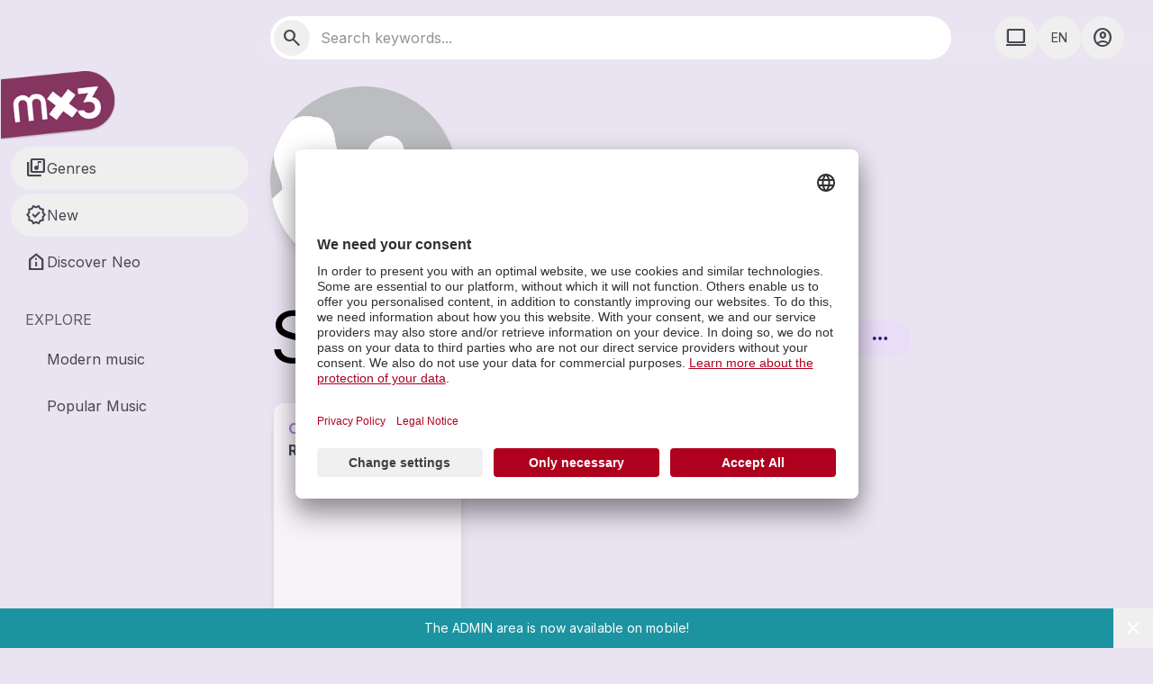

--- FILE ---
content_type: text/html; charset=utf-8
request_url: https://neo.mx3.ch/stages/susannegerber
body_size: 17338
content:
<!DOCTYPE html>
<html lang="en" class="dark">
  <head>
    <meta charset="utf-8">
    <meta name="description" content="mx3 neo ist DER Ort für neue Schweizer Musik - ob komponiert, improvisiert, elektronisch oder transdisziplinär. Der Ort, wo sich Komponisten und Interpretinnen mit Fans, Veranstaltern, Forscherinnen, Festivals, Hochschulen, Verbänden und Radiostationen treffen.
">
    <title>Susanne Gerber - neo</title>
    <link rel="icon" type="image/x-icon" href="/assets/neo/favicon-e20fb9396bc2000870be9041fdaff0d4b50c223857eca2e2a5ff1827ae3470bf.ico" />

    <meta name="viewport" content="width=device-width, initial-scale=1">
    <meta name="apple-mobile-web-app-capable" content="yes">
    <meta name="apple-mobile-web-app-status-bar-style" content="black">
    <meta name="apple-mobile-web-app-title" content="mx3">
    <meta name="csrf-param" content="authenticity_token" />
<meta name="csrf-token" content="ppB3koue8qPvB0T3lhjeFzgT0cujWWtdvgidfD0gCsorXAQee2fVzGJ-HLuvHckhwPahBHl6-lcKKCsAlak4uQ" />
    <link rel="stylesheet" href="/assets/tailwind-cf94013a1995e077206ae70254d5408a77b9fc9ef574b7c625e17dfedd470ce5.css" media="all" />
    <link rel="stylesheet" href="/packs/css/application_2024-fd000a30.css" media="all" />

    <!-- Main font -->
    <link href="https://fonts.googleapis.com/css2?family=Inter:wght@300;400;600;700&display=swap" rel="stylesheet">
    <!-- Icons  -->
    <link rel="stylesheet" href="https://fonts.googleapis.com/css2?family=Material+Symbols+Outlined:opsz,wght,FILL,GRAD@20..48,100..700,0..1,-50..200">

    <script src="/packs/js/application_2024-f0494854c998a966334f.js"></script>
      <script type="text/javascript" src="https://colibri-js.akamaized.net/penguin/tc_SRGGD_55.js"></script>
  <script type="text/javascript">
  document.addEventListener('turbo:load', () => {
    if (typeof tC !== 'undefined') {
      tC.event.virtualPageView()
    }
  })
  </script>

    

    
  </head>

  <body class="text-body-md relative font-sans font-normal text-gray-700 dark:text-gray-300 bg-fixed show purple-theme dark:to-purple-900 bg-surface-500 dark:bg-gradient-to-b from-gray-800 from-10% via-slate-800 dark:to-purple-800" data-controller="spinner">
    <div data-spinner-target="spinner" class="fixed top-0 left-0 w-full h-full flex justify-center items-center bg-black bg-opacity-50 z-[9999] hidden">
      <div class="w-[50px] h-[50px] rounded-full border-[5px] border-gray-200 border-t-blue-500 animate-spin"></div>
    </div>

        <script
        id="usercentrics-cmp"
        src="https://app.usercentrics.eu/browser-ui/latest/loader.js"
        data-ruleset-id="w5grYafxCHCrba"
        async>
    </script>

    
    <!-- Skip links for keyboard users -->
    <a href="#main-content" class="sr-only focus:not-sr-only focus:absolute focus:z-[100] focus:px-4 focus:py-2 focus:bg-primary-600 focus:text-white dark:focus:bg-primary-200 dark:focus:text-primary-800 focus:rounded">
      Skip to main content
    </a>
    <a href="#site-navigation" class="sr-only focus:not-sr-only focus:absolute focus:z-[100] focus:px-4 focus:py-2 focus:bg-primary-600 focus:text-white dark:focus:bg-primary-200 dark:focus:text-primary-800 focus:rounded">
      Main navigation
    </a>
    
    <header role="banner" data-type="navtop" class="nav-top [&.show]:translate-y-0 top-0 fixed h-[64px] px-1 pt-5 pb-[20px] lg:pb-0 lg:px-8 lg:pl-3 left-0 lg:left-72 right-0 flex flex-row items-center justify-between gap-3 z-[100] transition-all duration-300 ease-in-out bg-surface-500 bg-gradient-to-b from-transparent dark:from-gray-800 dark:from-10% dark:via-slate-800 to-white/80 dark:to-pink-900 bg-fixed">

  <aside class="trigger-sidebar">
    <!-- trigger sidebar -->
    <button type="button" data-controller="dialog" data-dialog-show-class="show" data-action="dialog#open" data-dialog-target-id-value="#sidebar" class="text-black dark:text-white relative inline-flex lg:hidden items-center justify-center w-12 h-12 gap-x-2 py-2.5 px-6 rounded-[6.25rem] tracking-[.00714em] text-center font-medium hover:bg-primary-600/[0.08] focus:bg-primary-600/[0.08] dark:hover:bg-primary-200/[0.08] dark:focus:bg-primary-200/[0.08]" aria-controls="sidebar" aria-expanded="false" aria-label="Open navigation menu">
      <span class="material-symbols-outlined !text-[28px]">menu</span>
    </button>
  </aside>
  <a href="/">
    <div class="w-16 h-16 flex items-center text-white transform transition-transform duration-100 hover:scale-110 opacity-80 block lg:hidden">
      <svg class="fill-current inline-block w-full h-full" viewBox="0 0 109 46">
        <title>Mx3</title>
        <path d="M32.0045 16.8083C33.205 17.6956 33.8102 18.8856 34.0495 20.3947L36.2344 41.6665L42.246 41.0542L40.0524 19.896C39.7049 16.6583 38.3959 14.0411 36.0028 12.1521C33.6181 10.1487 30.5738 9.36204 27.3438 9.59591C23.7548 10.033 21.1141 11.685 19.2913 14.7716C16.8324 12.189 13.9264 11.0672 10.3454 11.391C7.10762 11.7385 4.36048 13.2679 2.47123 15.6613C0.468337 18.0466 -0.188609 20.8699 0.0449713 24.1002L2.35272 45.2658L8.25777 44.531L5.94974 23.3651C5.94 21.8723 6.26375 20.5175 7.15142 19.317C8.03851 18.1161 9.34295 17.5193 10.958 17.4025C12.5736 17.2857 13.9278 17.6103 15.1283 18.4977C16.2147 19.3771 16.8124 20.6812 17.0508 22.19L19.2366 43.4627L25.2556 42.7356L23.0626 21.5775C22.9375 20.0767 23.2621 18.7221 24.1412 17.6355C25.0289 16.435 26.3333 15.8379 27.9564 15.6069C29.5714 15.4904 30.9262 15.8144 32.0045 16.8083Z"></path>
        <path d="M48.6798 6.49628L41.833 15.7739L52.7354 23.997L44.2845 34.884L53.5544 41.845L61.7855 30.8272L72.8021 39.0584L79.6495 29.781L68.7465 21.5582L68.6234 21.6647L76.8549 10.6472L67.7 3.69417L59.4689 14.7117L48.6798 6.49628Z"></path>
        <path d="M105.146 -5.55189e-06L79.7142 2.58283L80.3772 9.5158L92.8726 8.094L86.6266 20.2831C89.538 19.6837 91.747 19.2643 93.2398 19.254C98.0774 19.0182 100.683 21.1513 101.172 25.662C101.378 27.6277 100.916 29.3169 99.6699 30.7223C98.6597 32.0294 96.9971 32.8309 94.9095 33.1434C91.0912 33.566 88.5365 32.3537 87.3414 29.7448L80.0577 30.4988C80.7636 33.5322 82.5381 36.0672 85.3966 37.8734C88.2379 39.909 91.7382 40.7276 95.6701 40.3134C99.8299 39.9158 103.042 38.3037 105.428 35.3722C107.813 32.4396 108.755 28.8322 108.348 24.7867C108.009 21.4344 106.815 18.8255 104.886 16.8541C102.958 14.883 100.501 13.9077 97.4174 13.6922L105.146 -5.55189e-06Z"></path>
      </svg>
    </div>
</a>
  <!-- trigger compact layout -->
  <button data-type="toggle" data-target="#body-layout" class="compact-btn group relative hidden  !items-center justify-center w-12 h-12 gap-x-2 py-2.5 px-6 rounded-[6.25rem] tracking-[.00714em] text-center font-medium hover:bg-primary-600/[0.08] focus:bg-primary-600/[0.08] dark:hover:bg-primary-200/[0.08] dark:focus:bg-primary-200/[0.08]">
    <span class="material-symbols-outlined !text-[28px] menu-close">menu_open</span>
    <span class="material-symbols-outlined !text-[28px] menu-open">menu</span>
  </button>

  <!-- search form -->
  <div class="relative w-full hidden md:block md:ml-4 lg:ml-0"
       data-controller="search-dropdown">
    <!-- desktop search -->
    <div class="relative w-full">
      <form action="/home/search" class="relative z-50">
        <label for="header-search-input" class="sr-only">Search</label>
        <button class="absolute left-1 top-1 hidden sm:inline-flex !items-center justify-center w-10 h-10 gap-x-2 p-2.5 rounded-[6.25rem] text-sm tracking-[.00714em] text-center font-medium hover:bg-primary-600/[0.08] focus:bg-primary-600/[0.08] dark:hover:bg-primary-200/[0.08] dark:focus:bg-primary-200/[0.08]">
          <span class="material-symbols-outlined !text-2xl">search</span>
        </button>
        <input
          id="header-search-input"
          name="q"
          type="search"
          placeholder="Search keywords..."
          class="max-sm:absolute max-sm:inset-x-0 block w-40 sm:w-80 md:w-full pl-14 h-12 rounded-full bg-white dark:bg-gray-900 py-2 px-4 ring-0 focus:outline-none focus:shadow"
          data-action="focus->search-dropdown#show blur->search-dropdown#hide"
          data-search-dropdown-target="input">
      </form>

      <!-- Advanced search dropdown -->
      <div
        data-search-dropdown-target="dropdown"
        class="absolute left-0 right-0 -mt-5 bg-white dark:bg-gray-900 rounded-t-none rounded-b-3xl shadow-lg pt-6 pr-5 pl-5 pb-4 hidden">
        <p class="mt-1">
          <a class="text-primary-600 dark:text-primary-400 hover:underline" href="/home/advanced_search">Advanced search</a>
        </p>
      </div>
    </div>
  </div>

  <!-- navbar right -->
  <div class="flex flex-row items-center sm:gap-3 ml-auto md:ml-4 lg:ml-12">
    <!-- mobile search trigger -->
    <button data-controller="dialog" data-dialog-show-class="show" data-action="dialog#toggle" data-dialog-target-id-value="#dialog_search" class="btn relative inline-flex md:hidden !items-center justify-center w-12 h-12 gap-x-2 p-2.5 rounded-[6.25rem] text-sm tracking-[.00714em] text-center font-medium hover:bg-primary-600/[0.08] focus:bg-primary-600/[0.08] dark:hover:bg-primary-200/[0.08] dark:focus:bg-primary-200/[0.08] ">
      <span class="material-symbols-outlined !text-[28px]">search</span>
    </button>

    <div data-controller="dropdown theme" data-dropdown-show-class="show" data-dropdown-hidden-class="hidden" data-theme-dark-class="dark"  data-theme-cookie-name-value="theme" data-action="theme:closeDropdown@window->dropdown#hideMenuInstance" class="relative">
      <button
        type="button"
        data-action="dropdown#toggle click@window->dropdown#hide"
        class="btn relative !inline-flex !items-center justify-center w-12 h-12 gap-x-2 p-2.5 rounded-[6.25rem] text-sm tracking-[.00714em] text-center font-medium hover:bg-primary-600/[0.08] focus:bg-primary-600/[0.08] dark:hover:bg-primary-200/[0.08] dark:focus:bg-primary-200/[0.08] uppercase"
        aria-haspopup="true"
        aria-controls="theme-menu"
        aria-expanded="false"
        aria-label="Change theme, current selection: Use device&#39;s theme"
        data-theme-label-template-value="Change theme, current selection: Use device&#39;s theme">
        <span class="sr-only" data-theme-target="label">Use device&#39;s theme</span>
        <span class="material-symbols-outlined !text-[24px] pointer-events-none" data-theme-target="button" aria-hidden="true">
          dark_mode
        </span>
      </button>
      <ul id="theme-menu" data-dropdown-target="menu" data-theme-target="menu" role="menu" class="[&.show]:!opacity-100 [&.show]:!visible opacity-0 invisible absolute top-[3.1rem] z-30 transition duration-400 ease-in-out left-auto right-0 transform md:translate-x-1/3  min-w-[150px] inline-flex flex-col py-2 rounded-xl bg-white dark:bg-gray-900 shadow-md dark:shadow-gray-50/10 max-sm:fixed max-sm:mt-3 max-sm:left-4 max-sm:right-4">
        <li role="none" class="relative">
          <button type="button" data-action="click->theme#change" data-theme-value="dark" role="menuitemradio" class="w-full text-left flex flex-row items-center gap-3 py-2.5 px-6 hover-icon hover:bg-surface-200 dark:hover:bg-surfacedark-200 hover:cursor-pointer">
            <span class="material-symbols-outlined" aria-hidden="true">
              dark_mode
            </span>
            Dark theme
          </button>
        </li>
        <li role="none" class="relative">
          <button type="button" data-action="click->theme#change" data-theme-value="light" role="menuitemradio" class="w-full text-left flex flex-row items-center gap-3 py-2.5 px-6 hover-icon hover:bg-surface-200 dark:hover:bg-surfacedark-200 hover:cursor-pointer">
            <span class="material-symbols-outlined" aria-hidden="true">
              light_mode
            </span>
            Light theme
          </button>
        </li>
        <li role="none" class="relative">
          <button type="button" data-action="click->theme#change" data-theme-value="system" role="menuitemradio" class="w-full text-left flex flex-row items-center gap-3 py-2.5 px-6 hover-icon hover:bg-surface-200 dark:hover:bg-surfacedark-200 hover:cursor-pointer">
            <span class="material-symbols-outlined" aria-hidden="true">
              computer
            </span>
            Use device&#39;s theme
          </button>
        </li>
      </ul>
    </div>

    <div data-controller="dropdown" data-dropdown-show-class="show" data-dropdown-hidden-class="hidden" class="relative">
      <button type="button" data-action="dropdown#toggle click@window->dropdown#hide" class="btn relative !inline-flex !items-center justify-center w-12 h-12 gap-x-2 p-2.5 rounded-[6.25rem] text-sm tracking-[.00714em] text-center font-medium hover:bg-primary-600/[0.08] focus:bg-primary-600/[0.08] dark:hover:bg-primary-200/[0.08] dark:focus:bg-primary-200/[0.08] uppercase" aria-haspopup="true" aria-controls="locale-menu" aria-expanded="false" aria-label="Change language">en
      </button>

      <!-- menus -->
      <ul id="locale-menu" data-dropdown-target="menu" role="menu" class="[&.show]:!opacity-100 [&.show]:!visible opacity-0 invisible absolute top-[3.1rem] z-30 transition duration-400 ease-in-out left-auto right-0 transform md:translate-x-1/3 min-w-[150px] inline-flex flex-col py-2 rounded-xl bg-white dark:bg-gray-900 shadow-md dark:shadow-gray-50/10 max-sm:fixed max-sm:mt-3 max-sm:left-4 max-sm:right-4">
          <li role="none" class="relative">
            <form class="button_to" method="post" action="/locales/update?locale=de"><input type="hidden" name="_method" value="put" autocomplete="off" /><button role="menuitemradio" class="w-full text-left flex flex-row items-center gap-3 py-2.5 px-6 hover-icon hover:bg-surface-200 dark:hover:bg-surfacedark-200 hover:cursor-pointer" type="submit">Deutsch</button><input type="hidden" name="authenticity_token" value="WMqCv1dtV8ro_BDahTG7Xb4BP16RvomwPBG3lzhzemiT9K7r9AnLkxh-jJx9L9XREmbzzZehH09u8D1Fa3-AdA" autocomplete="off" /></form>
          </li>
          <li role="none" class="relative">
            <form class="button_to" method="post" action="/locales/update?locale=fr"><input type="hidden" name="_method" value="put" autocomplete="off" /><button role="menuitemradio" class="w-full text-left flex flex-row items-center gap-3 py-2.5 px-6 hover-icon hover:bg-surface-200 dark:hover:bg-surfacedark-200 hover:cursor-pointer" type="submit">Français</button><input type="hidden" name="authenticity_token" value="A-vuIEmnCs7h_5D8fJnak86KjNOHTiv5Smq7uRM9TXXI1cJ06sOWlxF9DLqEh7QfYu1AQIFRvQYYizFrQDG3aQ" autocomplete="off" /></form>
          </li>
          <li role="none" class="relative">
            <form class="button_to" method="post" action="/locales/update?locale=it"><input type="hidden" name="_method" value="put" autocomplete="off" /><button role="menuitemradio" class="w-full text-left flex flex-row items-center gap-3 py-2.5 px-6 hover-icon hover:bg-surface-200 dark:hover:bg-surfacedark-200 hover:cursor-pointer" type="submit">Italiano</button><input type="hidden" name="authenticity_token" value="Vc3x-tc-C33iWW_WDSQyvhoVV4u2nXQTfsB7Avhypuie892udFqXJBLb85D1OlwytnKbGLCC4uwsIfHQq35c9A" autocomplete="off" /></form>
          </li>
          <li role="none" class="relative">
            <form class="button_to" method="post" action="/locales/update?locale=rm"><input type="hidden" name="_method" value="put" autocomplete="off" /><button role="menuitemradio" class="w-full text-left flex flex-row items-center gap-3 py-2.5 px-6 hover-icon hover:bg-surface-200 dark:hover:bg-surfacedark-200 hover:cursor-pointer" type="submit">Rumantsch</button><input type="hidden" name="authenticity_token" value="99xSJvEa3HBROOMz4w1IaAJBAKI-SUjPSVt8gqWM5DU84n5yUn5AKaG6f3UbEybkribMMThW3jAbuvZQ9oAeKQ" autocomplete="off" /></form>
          </li>
          <li role="none" class="relative">
            <form class="button_to" method="post" action="/locales/update?locale=en"><input type="hidden" name="_method" value="put" autocomplete="off" /><button role="menuitemradio" class="w-full text-left flex flex-row items-center gap-3 py-2.5 px-6 hover-icon hover:bg-surface-200 dark:hover:bg-surfacedark-200 hover:cursor-pointer" type="submit">English</button><input type="hidden" name="authenticity_token" value="JpLHiApfHzHmrFMOQ1mDO1mXVPEHofNx_F3UmPuF-QvtrOvcqTuDaBYuz0i7R-239fCYYgG-ZY6uvF5KqIkDFw" autocomplete="off" /></form>
          </li>
      </ul>
    </div>

    <div data-controller="dropdown" data-dropdown-show-class="show" data-dropdown-hidden-class="hidden" class="relative">
      <button type="button" data-action="dropdown#toggle click@window->dropdown#hide" class="btn relative !inline-flex !items-center justify-center w-12 h-12 gap-x-2 p-2.5 rounded-[6.25rem] text-sm tracking-[.00714em] text-center font-medium hover:bg-primary-600/[0.08] focus:bg-primary-600/[0.08] dark:hover:bg-primary-200/[0.08] dark:focus:bg-primary-200/[0.08]" aria-haspopup="true" aria-controls="account-menu" aria-expanded="false" aria-label="Account menu">
          <span class="material-symbols-outlined" aria-hidden="true">account_circle</span>
      </button>

      <!-- menus -->
      <ul data-dropdown-target=menu id=&quot;account-menu&quot; role="menu" class="[&.show]:!opacity-100 [&.show]:!visible opacity-0 invisible absolute top-[3.1rem] z-30 transition duration-400 ease-in-out left-auto right-0 min-w-[200px] inline-flex flex-col py-2 rounded-xl bg-white dark:bg-gray-900 shadow-md dark:shadow-gray-50/10 max-sm:fixed max-sm:mt-3 max-sm:left-4 max-sm:right-4">

    <li role="none" class="relative">
      <a role="menuitem" class="flex flex-row items-center gap-3 py-2.5 px-6 hover-icon hover:bg-surface-200 dark:hover:bg-surfacedark-200" data-turbo="false" href="/admin/tracks">
        <span class="material-symbols-outlined" aria-hidden="true">upload</span>
        Upload
</a>    </li>

    <li role="none" class="relative">
      <a role="menuitem" class="flex flex-row items-center gap-3 py-2.5 px-6 hover-icon hover:bg-surface-200 dark:hover:bg-surfacedark-200" data-turbo="false" href="/admin/performances">
        <span class="material-symbols-outlined" aria-hidden="true">calendar_add_on</span>
        Events
</a>    </li>


  <li role="none" class="relative">
    <a role="menuitem" class="flex flex-row items-center gap-3 py-2.5 px-6 hover-icon hover:bg-surface-200 dark:hover:bg-surfacedark-200" href="mailto:neo@mx3.ch">
      <span class="material-symbols-outlined" aria-hidden="true">help_center</span>
      Help
</a>  </li>

    <li role="none" class="relative border-t border-gray-100 dark:border-gray-800">
      <a role="menuitem" class="w-full flex flex-row items-center gap-3 py-2.5 px-6 hover-icon hover:bg-surface-200 dark:hover:bg-surfacedark-200 hover:cursor-pointer" href="/sign_in">
        <span class="material-symbols-outlined" aria-hidden="true">power_settings_new</span>
        Sign in
</a>    </li>
</ul>

    </div>
  </div>
</header>


    <main id="main-content" class="lg:flex" role="main">
      <nav id="site-navigation" role="navigation" aria-label="Main navigation">
        <aside data-controller="dialog" data-dialog-show-class="show" data-dialog-target-id-value="#sidebar" id="sidebar" role="complementary" aria-label="Main navigation" class="sidebar transition-all duration-500 ease-in-out fixed max-lg:z-[100] lg:shrink-0 lg:relative lg:w-72 h-screen max-lg:[&.show_.sidebar-bg]:opacity-60 dark:max-lg:[&.show_.sidebar-bg]:opacity-60 [&.show_.sidebar-bg]:inset-0 [&.show_.sidebar-content]:translate-x-0">
  <!-- backdrop -->
  <div data-action="click->dialog#close" class="sidebar-bg fixed z-40 opacity-0 -top-full bg-black max-lg:[.sidebar.show_&]:opacity-60"></div>

  <!-- menu -->
  <div id="sidebar-content" class="sidebar-content transition-all duration-300 ease-in-out fixed z-40 max-lg:-translate-x-full max-lg:bg-surface-500 dark:max-lg:bg-surfacedark-500 left-0 top-0 bottom-0 h-screen w-72 overflow-auto scrollbars">
    <!-- logo -->
    <a href="/" class="sidebar-logo pt-4 pb-2 pl-6 flex items-center w-full">
      <div class="">
        <img alt="neo" width="150" height="100" style="margin-left:-23px; margin-top:63px" src="/assets/neo/logo-54b4dd726aadedc020e20af43944b1db41a50c0116f566481cbc33f036d4983d.png" />
      </div>
      <h4 class="text-2xl font-medium tracking-wide text-gray-900 dark:text-gray-100 compact-hide ml-2"> </h4>
    </a>

    <!-- Standart drawer -->
    <div class="w-full inline-flex flex-col px-3 pb-3">
      <!-- title & menu -->
      <ul class="sidebar-menu flex flex-col">
        <!-- Apps -->
        <li data-controller="collapse" data-collapse-active-class="active" class="relative">
          <button type="button" data-action="collapse#toggle" aria-expanded="false" aria-controls="side-nav-genres" class="flex flex-row items-center gap-3 py-3 pl-4 pr-6 mb-1 rounded-full hover-icon text-left w-full [&.active]:text-gray-900 dark:[&.active]:text-gray-100 [&.active]:bg-secondary-100 dark:[&.active]:bg-secondary-700 hover:bg-primary-600/[0.08] dark:hover:bg-primary-200/[0.08]">
            <span class="material-symbols-outlined">library_music</span>
            <span class="compact-title"> Genres</span>
          </button>
          <ul id="side-nav-genres" data-collapse-target="collapsible" class="sidebar-submenu [&.active]:block hidden" aria-hidden="true">
              <li>
                <a class="flex items-center py-3 pl-[52px] pr-6 mb-1 leading-none gap-2.5 rounded-full hover-icon [&amp;.active]:text-gray-900 dark:[&amp;.active]:text-gray-100 [&amp;.active]:bg-primary-600/[0.08] dark:[&amp;.active]:bg-primary-200/10 hover:bg-primary-600/[0.08] dark:hover:bg-primary-200/[0.08]" href="/genre/composition">Composition</a>
              </li>
              <li>
                <a class="flex items-center py-3 pl-[52px] pr-6 mb-1 leading-none gap-2.5 rounded-full hover-icon [&amp;.active]:text-gray-900 dark:[&amp;.active]:text-gray-100 [&amp;.active]:bg-primary-600/[0.08] dark:[&amp;.active]:bg-primary-200/10 hover:bg-primary-600/[0.08] dark:hover:bg-primary-200/[0.08]" href="/genre/improvisation">Improvisation</a>
              </li>
              <li>
                <a class="flex items-center py-3 pl-[52px] pr-6 mb-1 leading-none gap-2.5 rounded-full hover-icon [&amp;.active]:text-gray-900 dark:[&amp;.active]:text-gray-100 [&amp;.active]:bg-primary-600/[0.08] dark:[&amp;.active]:bg-primary-200/10 hover:bg-primary-600/[0.08] dark:hover:bg-primary-200/[0.08]" href="/genre/interdisciplinary">Interdisciplinary</a>
              </li>
              <li>
                <a class="flex items-center py-3 pl-[52px] pr-6 mb-1 leading-none gap-2.5 rounded-full hover-icon [&amp;.active]:text-gray-900 dark:[&amp;.active]:text-gray-100 [&amp;.active]:bg-primary-600/[0.08] dark:[&amp;.active]:bg-primary-200/10 hover:bg-primary-600/[0.08] dark:hover:bg-primary-200/[0.08]" href="/genre/unclassified">Unclassified</a>
              </li>
          </ul>
        </li>
        <li data-controller="collapse" data-collapse-active-class="active" class="relative">
          <button type="button" data-action="collapse#toggle" aria-expanded="false" aria-controls="side-nav-new" class="flex flex-row items-center gap-3 py-3 pl-4 pr-6 mb-1 rounded-full hover-icon text-left w-full [&.active]:text-gray-900 dark:[&.active]:text-gray-100 [&.active]:bg-secondary-100 dark:[&.active]:bg-secondary-700 hover:bg-primary-600/[0.08] dark:hover:bg-primary-200/[0.08]">
            <span class="material-symbols-outlined">new_releases</span>
            <span class="compact-title">New</span>
          </button>
          <ul id="side-nav-new" data-collapse-target="collapsible" class="sidebar-submenu [&.active]:block hidden" aria-hidden="true">
            <li>
              <a class="flex items-center py-3 pl-[52px] pr-6 mb-1 leading-none gap-2.5 rounded-full hover-icon [&amp;.active]:text-gray-900 dark:[&amp;.active]:text-gray-100 [&amp;.active]:bg-primary-600/[0.08] dark:[&amp;.active]:bg-primary-200/10 hover:bg-primary-600/[0.08] dark:hover:bg-primary-200/[0.08]" href="/home/advanced_search?models%5B%5D=Track&amp;order=age">Pieces</a>
            </li>
            <li>
              <a class="flex items-center py-3 pl-[52px] pr-6 mb-1 leading-none gap-2.5 rounded-full hover-icon [&amp;.active]:text-gray-900 dark:[&amp;.active]:text-gray-100 [&amp;.active]:bg-primary-600/[0.08] dark:[&amp;.active]:bg-primary-200/10 hover:bg-primary-600/[0.08] dark:hover:bg-primary-200/[0.08]" href="/home/advanced_search?models%5B%5D=Band&amp;order=age">Artists / Ensembles</a>
            </li>
            <li>
              <a class="flex items-center py-3 pl-[52px] pr-6 mb-1 leading-none gap-2.5 rounded-full hover-icon [&amp;.active]:text-gray-900 dark:[&amp;.active]:text-gray-100 [&amp;.active]:bg-primary-600/[0.08] dark:[&amp;.active]:bg-primary-200/10 hover:bg-primary-600/[0.08] dark:hover:bg-primary-200/[0.08]" href="/performances">Events</a>
            </li>
          </ul>
        </li>
        <li class="relative">
            <a href="https://neoblog.mx3.ch/index.php/about/?lang=en" target="_blank" class="flex flex-row items-center gap-3 py-3 pl-4 pr-6 mb-1 rounded-full hover-icon [&.active]:text-gray-900 dark:[&.active]:text-gray-100 [&.active]:bg-secondary-100 dark:[&.active]:bg-secondary-700 hover:bg-primary-600/[0.08] dark:hover:bg-primary-200/[0.08]">
            <span class="material-symbols-outlined">help_clinic</span>
            <span class="compact-title">Discover Neo</span>
          </a>
        </li>
      </ul>

      <!-- title & menu -->
      <div class="pt-6 pb-2 px-4 compact-hide">
        <p class="text-title-sm font-medium uppercase text-gray-600 dark:text-gray-400">Explore</p>
      </div>
      <ul class="sidebar-menu flex flex-col">
        <!-- Apps -->

          <li class="relative">
            <a href="https://mx3.ch" class="flex flex-row items-center gap-3 py-3 pl-10 pr-6 mb-1 rounded-full hover-icon [&.active]:text-gray-900 dark:[&.active]:text-gray-100 [&.active]:bg-secondary-100 dark:[&.active]:bg-secondary-700 hover:bg-primary-600/[0.08] dark:hover:bg-primary-200/[0.08]">
              <span class="material-symbols-outlined"> </span>
              <span class="compact-title">Modern music</span>
            </a>
          </li>
          <li class="relative">
            <a href="https://volksmusik.mx3.ch" class="flex flex-row items-center gap-3 py-3 pl-10 pr-6 mb-1 rounded-full hover-icon [&.active]:text-gray-900 dark:[&.active]:text-gray-100 [&.active]:bg-secondary-100 dark:[&.active]:bg-secondary-700 hover:bg-primary-600/[0.08] dark:hover:bg-primary-200/[0.08]">
              <span class="material-symbols-outlined"> </span>
              <span class="compact-title">Popular Music</span>
            </a>
          </li>
      </ul>
    </div>
  </div>
</aside>

      </nav>

      <div class="flex-grow">
        
<div class="main-content flex-grow min-h-[100%] max-w-[1400px] relative px-2 lg:pr-8 lg:pl-3">
  <div class="grid grid-cols-1">
    <div class="mt-24 relative">
      <img class="w-52 h-52 rounded-full shadow-lg" alt="" src="https://neo.mx3.ch/assets/missing/missing_user_square_large-c7eee8188202f7b7978900bae9f150521d965fffb65c6b3ffe03e24587bafd15.jpg" />
    </div>
    <div class="profile-name-bio">
      <div class="relative mb-1 sm:mb-1">
        <div
          data-controller="dropdown"
          data-dropdown-show-class="show"
          data-dropdown-hidden-class="hidden"
          class="flex flex-col sm:flex-row mb-5 md:mb-0 gap-4 sm:items-center place-content-start mt-5 justify-between md:justify-start">
          <h1 class="[overflow-wrap:anywhere] w-full md:w-auto messina-bold text-[50px] md:text-[80px] text-black dark:text-white mb-1 pr-5 leading-tight">
            Susanne Gerber
          </h1>
          <div class="flex">

            <div class="relative">
    <button class="
                   ml-2 btn-tonal relative inline-flex flex-row items-center justify-center gap-x-2
                   py-2.5 px-6 rounded-[6.25rem] text-sm tracking-[.00714em] font-medium
                   hover:shadow bg-secondary-100 text-primary-900 dark:bg-secondary-700
                   dark:text-secondary-100
                   "
            data-action="dropdown#toggle click@window->dropdown#hide">
        <svg
            xmlns="http://www.w3.org/2000/svg"
            width="20"
            height="20"
            fill="currentColor"
            class="bi bi-three-dots"
            viewBox="0 0 16 16">
            <path d="M3 9.5a1.5 1.5 0 1 1 0-3 1.5 1.5 0 0 1 0 3zm5 0a1.5 1.5 0 1 1 0-3 1.5 1.5 0 0 1 0 3zm5 0a1.5 1.5 0 1 1 0-3 1.5 1.5 0 0 1 0 3z"></path>
        </svg>
    </button>
    <ul
      data-dropdown-target="menu"
      class="
        [&.show]:!opacity-100 [&.show]:!visible opacity-0 invisible absolute
        z-[80] transition duration-400 ease-in-out min-w-[310px] inline-flex
        flex-col left-0 top-full mt-1 py-2 rounded-xl bg-white dark:bg-gray-900 shadow-md
        dark:shadow-gray-50/10 text-sm
        ">

          <li>
            <div class="flex flex-row items-center gap-3 py-2.5 px-6 hover-icon hover:bg-surface-200 dark:hover:bg-surfacedark-200 cursor-pointer">
              <span class="material-symbols-outlined">local_activity</span>
              <a href="/sign_in">Book my band!</a>
            </div>
          </li>


        <li>
          <div class="flex flex-row items-center gap-3 py-2.5 px-6 hover-icon hover:bg-surface-200 dark:hover:bg-surfacedark-200 cursor-pointer">
            <span class="material-symbols-outlined">flag</span>
    <a href="mailto:neo@mx3.ch?body=Flag%20content%20regarding%20this%20page%3A%20https%3A%2F%2Fneo.mx3.ch%2Fstages%2Fsusannegerber%0APlease%20provide%20a%20detailed%20explanation%20of%20why%20you%27re%20reporting%20this%20content%3A%0A&amp;subject=Flag%20content%20for%20%22Susanne%20Gerber%22">Flag this content</a>

          </div>
        </li>
    </ul>
</div>

          </div>
        </div>
      </div>
    </div>
    <div class="flex flex-col max-w-[1200px]">
      <section id="featured-cards">
        <div class="relative w-full overflow-hidden mt-4">
          <div class="snap-x-mandatory flex overflow-x-auto scrollbar-hide -mx-1 pb-6 mb-4 gap-2">
            
<div class="snap-start flex-shrink-0 w-[calc(70%-20px)] sm:w-[calc(50%-10px)] md:w-[calc(33.333%-13.33px)] lg:w-[calc(25%-15px)] px-1 sm:px-2 min-w-[216px]">
  <div class="card w-full flex flex-col min-w-[200px] h-[250px] sm:h-[270px] rounded-xl bg-surface-100 dark:bg-surfacedark-100 shadow-lg mr-3">
    <div class="flex">
    </div>
    <div class="w-full relative flex-grow flex flex-col">
      <div class="relative profile-bio px-4 pt-2 flex-grow">
        <div class="messina mt-2 md:text-base text-body-md dark:text-white leading-7 line-clamp-6 sm:line-clamp-[8]">
          <span class="font-bold text-primary-400 dark:text-primary-200">Organizer, Bern</span>
          –
          
        </div>
        <a class="mt-2 uppercase font-bold dark:text-white" data-controller="dialog" data-dialog-show-class="show" data-action="dialog#open" data-dialog-target-id-value="#profile-bio-full" href="javascript://">Read Biography</a>
      </div>
      <div class="pt-2 pl-4 pb-4">
        <p class="uppercase">
            656 visits
        </p>
      </div>
    </div>
  </div>
</div>

            
          </div>
        </div>
      </section>


      <section id="tabs" class="backdrop-blur rounded-2xl mb-8 relative z-[1]">
        <!-- tabs -->
        <div data-controller="tabs" data-tabs-active-class="active" data-type="tabs-container" class="tabs flex flex-col w-full h-full mb-10 bg-white dark:bg-black rounded-2xl">
          <!-- tabs header -->
          <div class="relative flex flex-row items-center text-black dark:text-white rounded-2xl">

            



            <button data-action="tabs#open" data-target-id="tab-info" class="w-1/5 sm:w-[120px] h-16 px-4 py-2 flex flex-col justify-end items-center gap-1 hover:bg-surface-100 dark:hover:bg-surfacedark-100">
              <span class="text-sm tracking-[.00714em] text-primary-400 dark:text-primary-200">1</span>
              <span class="text-xs sm:text-sm tracking-[.00714em] uppercase">Info</span>
            </button>

            <!-- indicator -->
            <div data-tabs-target="indicator" data-type="indicator" class="absolute left-0 bottom-0 transition-all duration-200 ease-in-out bg-primary-600 dark:bg-primary-200 w-[40px] ml-[24px] sm:ml-[40px] h-0.5 rounded-t-full"></div>
          </div>

          <hr class="border-gray-200 dark:border-gray-700">

          <!-- tabs content -->
          <div class="flex flex-col">





            <div data-tabs-target="tab" id="tab-info" class="[&.active]:block hidden py-4 transition duration-400 ease-in-out">
              <section class="concert-venue-info px-4">

  <div class="concert-venue-info-name mb-4">
    <a class="text-primary font-bold" href="/stages/susannegerber">Susanne Gerber</a>
  </div>
  
  <div class="concert-venue-info-address">
    <p><p></p></p>
    <p></p>
  </div>

</section>

            </div>
          </div>
        </div>
      </section>

    </div>
  </div>
</div>


      </div>
    </main>

    <footer role="contentinfo" class="footer px-6 lg:px-8 left-0 lg:pl-[19.5rem] relative bottom-0 right-0">
  <div class="text-left py-6">
    <p>&copy; 2006-2026 SRG SSR • <a href="mailto:neo@mx3.ch">Contact</a> • <a target="_blank" href="https://developer.srgssr.ch/apis/srgssr-mx3#overview">API</a> • <a target="_blank" href="/home/legal">Legal terms</a> •  <a target="_blank" href="/home/privacy">Privacy settings</a></p>
  </div>
</footer>

    
    
    
      <div data-controller="notification" data-notification-id-value="2024_redesign_admin" data-notification-cookie-name-value="notification_removed">
    <div 
      data-notification-target="notificationElement"
      class="min-h-[44px] z-[101] bottom-0 fixed z-[60] pr-14 pl-3 bg-[#1C93A1] flex w-full btn-elevated items-center justify-center gap-x-2 py-2.5 text-white shadow-lg text-sm tracking-[.00714em] font-medium"
    >
      The ADMIN area is now available on mobile!
      <button 
        data-notification-target="closeButton"
        data-action="click->notification#close"
        class="absolute flex items-center justify-center right-0 hover:scale-110 top-1/2 -translate-y-1/2 h-[44px] w-[44px]"
      >
        <span class="material-symbols-outlined icon-active">close</span>
      </button>
    </div>
    
    <!-- Live region to announce notifications for screen readers -->
    <div aria-live="polite" class="sr-only" data-notification-target="liveRegion"></div>
  </div>

    
    <div
  id="player"
  data-turbo-permanent
  data-controller="player"
  data-player-show-class="show"
  data-player-hidden-class="hidden"
  data-player-active-class="active"
  class="[&.show_.sheet]:translate-y-0 [&.show]:h-24">

  <!-- Video element -->
  <div class="hidden lg:left-72 max-w-[1200px] w-[calc(100%-2rem)] lg:w-[calc(100vw-18rem-44px)] bg-black rounded-lg overflow-hidden">
    <video
  data-player-target="player"
  data-action="
    playing->player#playing
    pause->player#paused
    durationchange->player#durationchange
    timeupdate->player#timeupdate
    ended->player#ended
    touchstart@window->player#unlockPlayback:once
    playable:play@window->player#play
    playable:resume@window->player#resume
    playable:skipToTrack@window->player#skipToTrack
    playlist:pause@window->player#pause
    playlist:next@window->player#next
    playlist:prev@window->player#previous
    mouseenter->player#showControls
    mouseleave->player#hideControls
    click->player#togglePlay
    resize@window->player#repositionVideo
    scroll@window->player#scroll
    fullscreenchange@document->player#fullscreenChange
    webkitfullscreenchange@document->player#fullscreenChange
    MSFullscreenChange@document->player#fullscreenChange
    mozfullscreenchange@document->player#fullscreenChange
    canplay->player#loaded
    keydown.space@document->player#spaceDown
    playing-now-indicator:set@document->player#playingIndicatorSet
    playable:loadTrackInfo@window->player#loadTrackInfo
  "
  preload="metadata"
  controlsList="nodownload"
  oncontextmenu="return false;"
  playsinline
  class="w-full h-full object-center bg-center bg-contain bg-no-repeat">
  <!-- silent audio -->
  <source src="[data-uri]">
</video>

    <div data-player-target="controls" data-action="mouseenter->player#showControls mouseleave->player#hideControls" data-player-controls-show-class="show" data-player-controls-hidden-class="hidden"
  class="controls flex flex-wrap items-center absolute bottom-0 left-0 right-0 pl-3 pr-3 sm:px-5 sm:py-3 py-2 rounded-b-lg hidden">
  <div class="w-0 h-0 before:block before:absolute before:pointer-events-none before:w-full before:h-[calc(100%+30px)] before:top-[-30px] before:left-0 before:bg-gradient-to-b before:from-transparent before:to-zinc-800">&nbsp;</div>
  <div class="progress w-full pb-3 pt-3 relative cursor-pointer group-[.playlist:not(.started)]/embed-wrapper:!hidden" data-player-target="progressFull" data-action="click->player#seeked">
    <div class="flex bg-white dark:bg-gray-700 h-1 w-full bg-opacity-50">
      <div data-player-target="progress" class="flex bg-primary-600 dark:bg-primary-200 bg-opacity-100" role="progressbar" style="width: 0%;" aria-valuenow="0" aria-valuemin="0" aria-valuemax="100" aria-label="Playback progress" aria-valuetext="0:00 of 0:00">
      </div>
    </div>
  </div>
  <div class="flex flex-wrap w-full h-[44px]">
    <div class="flex h-[44px] group-[.playlist:not(.started)]/embed-wrapper:opacity-0 flex-grow mr-3">
      <button data-player-target="playButton" data-action="player#resume" id="play-bt-whitecircle" class="z-20 duration-500 text-white opacity-100 transform group-hover:opacity-100 hover:scale-110" aria-label="Play">
        <svg xmlns="http://www.w3.org/2000/svg" width="40" height="40" fill="currentColor" class="bi bi-play-circle-fill" viewBox="0 0 16 16" aria-hidden="true" focusable="false">
          <path d="M16 8A8 8 0 1 1 0 8a8 8 0 0 1 16 0zM6.79 5.093A.5.5 0 0 0 6 5.5v5a.5.5 0 0 0 .79.407l3.5-2.5a.5.5 0 0 0 0-.814l-3.5-2.5z"></path>
        </svg>
      </button>
      <button data-player-target="pauseButton" data-action="player#pause" id="pause-bt-whitecircle" class="z-20 duration-500 text-white opacity-100 transform group-hover:opacity-100 hidden hover:scale-110 group-[.playlist:not(.started)]/embed-wrapper:!hidden" aria-label="Pause">
        <svg xmlns="http://www.w3.org/2000/svg" width="40" height="40" fill="currentColor" class="bi bi-pause-circle-fill" viewBox="0 0 16 16" aria-hidden="true" focusable="false">
          <path d="M16 8A8 8 0 1 1 0 8a8 8 0 0 1 16 0M6.25 5C5.56 5 5 5.56 5 6.25v3.5a1.25 1.25 0 1 0 2.5 0v-3.5C7.5 5.56 6.94 5 6.25 5m3.5 0c-.69 0-1.25.56-1.25 1.25v3.5a1.25 1.25 0 1 0 2.5 0v-3.5C11 5.56 10.44 5 9.75 5" />
        </svg>
      </button>
      <div class="text-center p-0 relative z-1 ml-3">
        <button class="peer z-[5] relative hover:text-[#ffffff] hover:no-underline hover:scale-110 h-[44px] w-[44px] flex items-center justify-center pointer-events-auto " data-action="click->player#toggleVolume" data-player-target="volume" aria-label="Toggle volume controls" aria-expanded="false" aria-controls="volume-slider">
          <svg width="19" height="16" viewBox="0 0 19 16" fill="none" xmlns="http://www.w3.org/2000/svg">
    <path d="M4.65503 4.25L10.655 0.5V15.5L4.65503 11.75V4.25ZM0.155029 11.75H3.15503V4.25H0.155029V11.75ZM15.353 1.802L14.2303 2.92475C15.6155 4.262 16.4675 6.0425 16.4675 8C16.4675 9.9575 15.6163 11.738 14.2303 13.0745L15.3538 14.198C17.0825 12.5832 18.155 10.4067 18.155 8C18.155 5.59325 17.0825 3.4175 15.353 1.802ZM14.9863 8C14.9863 6.437 14.3 5.02475 13.1983 3.95675L12.071 5.084C12.8293 5.87075 13.2988 6.88475 13.2988 8C13.2988 9.116 12.8315 10.1307 12.0733 10.9182L13.2005 12.0455C14.3015 10.9775 14.9863 9.56375 14.9863 8Z" fill="white"/>
</svg>

        </button>
        <div id="volume-slider" class="peer-[.active]:!flex hidden pr-[10px] bg-black h-[44px] pl-[40px] volume pointer-events-auto absolute bottom-[-22px] left-[20px] origin-left -rotate-90 rounded-[20px]" data-player-target="volumeMenu" aria-hidden="true">
          <input type="range" value="100" min="0" max="100" step="1" data-action="input->player#changeVolume change->player#changeVolume" class="accent-gray-100 w-[65px]" aria-label="Volume level" aria-valuemin="0" aria-valuemax="100" aria-valuenow="100">
        </div>
      </div>
      <div class="h-[44px] leading-[44px] flex-grow text-white z-1 relative pl-2 sm:pl-2 pointer-events-none flex-shrink basis-1 flex flex-wrap text-[14px]">
        <span data-player-target="currentTime"></span>&nbsp;<span class="light text-[rgba(255, 255, 255, 0.6)] flex">/&nbsp;<span class="" data-player-target="duration"></span></span>
      </div>
      <button type="button" class="hover:no-underline hover:text-[#ffffff] hover:scale-110 z-1 relative w-[44px] text-white leading-[40px] p-0 text-center pointer-events-auto focus:text-[#ffffff] border-b-2 pt-[2px] border-[transparent] [&.active]:border-white" data-player-target="hd" data-action="click->player#toggleHd" aria-pressed="false" aria-label="Toggle HD playback">HD</button>
      <button type="button" class="hover:no-underline hover:text-[#ffffff] hover:scale-110 z-1 relative text-white pointer-events-auto h-[44px] w-[44px] p-0 flex items-center justify-center color-white" data-player-target="fullsize" data-action="click->player#toggleFullsize" aria-label="Open fullscreen">
        <svg fill="currentColor" xmlns="http://www.w3.org/2000/svg" xmlns:xlink="http://www.w3.org/1999/xlink" viewBox="0 0 20 20" id="entypo-resize-full-screen" width="20" height="20"><g><path d="M6.987 10.987l-2.931 3.031L2 11.589V18h6.387l-2.43-2.081 3.03-2.932-2-2zM11.613 2l2.43 2.081-3.03 2.932 2 2 2.931-3.031L18 8.411V2h-6.387z"></path></g></svg>

      </button>
      <button type="button" class="hover:no-underline hover:text-[#ffffff] hover:scale-110 z-1 relative text-white pointer-events-auto h-[44px] w-[44px] p-0 flex items-center justify-center color-white hidden" data-player-target="smallsize" data-action="click->player#toggleFullsize" aria-label="Close fullscreen">
        <svg fill="currentColor" xmlns="http://www.w3.org/2000/svg" xmlns:xlink="http://www.w3.org/1999/xlink" viewBox="0 0 20 20" id="entypo-resize-100%" width="20" height="20"><g><path d="M4.1 14.1L1 17l2 2 2.9-3.1L8 18v-6H2l2.1 2.1zM19 3l-2-2-2.9 3.1L12 2v6h6l-2.1-2.1L19 3z"></path></g></svg>

      </button>
    </div>
    <a href="https://neo.mx3.ch" target="_blank" class="h-[44px] watermark sm:mt-[-2px] z-1 hover:no-underline hover:scale-110 hover:text-[#ffffff] relative text-white float-right relative h-[44px] w-[35px] sm:w-[60px] group-[.was-started]/cpw:w-[44px] top-[-50px] group-[.was-started]/cpw:top-0 ml-auto static top-auto pointer-events-auto" title="https://neo.mx3.ch">
      <svg class="fill-current block w-full h-full" viewBox="0 0 109 46">
  <title>Mx3</title>
  <path d="M32.0045 16.8083C33.205 17.6956 33.8102 18.8856 34.0495 20.3947L36.2344 41.6665L42.246 41.0542L40.0524 19.896C39.7049 16.6583 38.3959 14.0411 36.0028 12.1521C33.6181 10.1487 30.5738 9.36204 27.3438 9.59591C23.7548 10.033 21.1141 11.685 19.2913 14.7716C16.8324 12.189 13.9264 11.0672 10.3454 11.391C7.10762 11.7385 4.36048 13.2679 2.47123 15.6613C0.468337 18.0466 -0.188609 20.8699 0.0449713 24.1002L2.35272 45.2658L8.25777 44.531L5.94974 23.3651C5.94 21.8723 6.26375 20.5175 7.15142 19.317C8.03851 18.1161 9.34295 17.5193 10.958 17.4025C12.5736 17.2857 13.9278 17.6103 15.1283 18.4977C16.2147 19.3771 16.8124 20.6812 17.0508 22.19L19.2366 43.4627L25.2556 42.7356L23.0626 21.5775C22.9375 20.0767 23.2621 18.7221 24.1412 17.6355C25.0289 16.435 26.3333 15.8379 27.9564 15.6069C29.5714 15.4904 30.9262 15.8144 32.0045 16.8083Z"></path>
  <path d="M48.6798 6.49628L41.833 15.7739L52.7354 23.997L44.2845 34.884L53.5544 41.845L61.7855 30.8272L72.8021 39.0584L79.6495 29.781L68.7465 21.5582L68.6234 21.6647L76.8549 10.6472L67.7 3.69417L59.4689 14.7117L48.6798 6.49628Z"></path>
  <path d="M105.146 -5.55189e-06L79.7142 2.58283L80.3772 9.5158L92.8726 8.094L86.6266 20.2831C89.538 19.6837 91.747 19.2643 93.2398 19.254C98.0774 19.0182 100.683 21.1513 101.172 25.662C101.378 27.6277 100.916 29.3169 99.6699 30.7223C98.6597 32.0294 96.9971 32.8309 94.9095 33.1434C91.0912 33.566 88.5365 32.3537 87.3414 29.7448L80.0577 30.4988C80.7636 33.5322 82.5381 36.0672 85.3966 37.8734C88.2379 39.909 91.7382 40.7276 95.6701 40.3134C99.8299 39.9158 103.042 38.3037 105.428 35.3722C107.813 32.4396 108.755 28.8322 108.348 24.7867C108.009 21.4344 106.815 18.8255 104.886 16.8541C102.958 14.883 100.501 13.9077 97.4174 13.6922L105.146 -5.55189e-06Z"></path>
</svg>

    </a>
  </div>
</div>

  </div>

  <!-- bottom sheets content -->
  <div class="sheet bottom-0 fixed h-24 left-0 right-0 z-[90]  flex flex-col items-center w-full sm:w-11/12 lg:w-11/12 gap-4 sm:mx-auto sm:rounded-[28px] transition-transform translate-y-full duration-[400ms] bg-gradient-to-b from-stone-300 via-surface-800 to-surface-100 dark:bg-gradient-to-t dark:from-stone-800 dark:to-stone-700 shadow-xl">
    <!-- content -->
    <div class="h-24 justify-between w-full relative  overflow-hidden p-2 sm:rounded-[28px]">
      <div id="trigger-maxi-player-mobile" class="z-0 absolute top-0 left-0  w-full h-full sm:invisible">
        <button
          data-type="dialogs"
          data-target="#sheets_track"
          class="z-10 w-full h-full hover:scale-110 opacity-10 hover:bg-primary-100 translate-y-0 group-hover:translate-y-3 transition hover:text-black dark:hover:text-white"
          type="button"
          aria-label="Expand player"
        ></button>
      </div>
      <div class="justify-left z-30 " data-action="click->player#toggleExpand">
        <img data-player-target="artistImage" class="z-30 absolute -top-8 -left-6 w-40 h-40 rounded-full shadow dark:shadow-lg" src="">
        <img data-player-target="trackCover" class="z-20 hover:z-40 absolute  top-0 left-28 w-24 h-24 rounded shadow dark:shadow-lg hidden lg:flex opacity-70 hover:opacity-100" src="">
      </div>

      <div id="track-infos" class="absolute left-36 lg:left-56 top-5 justify-left  w-[calc(100%-9rem)] pointer-events-none">
        <div class="flex-initial w-[calc(100%-125px)] sm:w-[calc(100%-160px)] md:w-[calc(50%-7rem)] lg:w-[calc(50%-12rem)] xl:w-[calc(50%-14rem)] pointer-events-auto">
          <div>
            <h2 data-player-target="title" data-action="click->player#toggleExpand" class="whitespace-nowrap overflow-hidden text-ellipsis w-full text-title-md text-gray-900 dark:text-gray-100 ml-2 font-bold"></h2>
          </div>
            <div class="flex pl-2 whitespace-nowrap overflow-hidden text-ellipsis">
              <a href="#" data-player-target="composerName composerLink" class="text-xs whitespace-nowrap overflow-hidden text-ellipsis text-gray-900 dark:text-gray-100 mr-2 sm:mr-3"></a>
              <a href="#" data-player-target="performerName performerLink" class="hidden xl:block text-xs whitespace-nowrap overflow-hidden text-ellipsis text-gray-900 dark:text-gray-100"></a>
            </div>
          <div class=" pl-2">
            <h3 data-player-target="artist" data-action="click->player#toggleExpand" class="whitespace-nowrap overflow-hidden text-ellipsis w-full text-title-md text-gray-900 dark:text-gray-100 "></h3>
          </div>
        </div>
        <div class="flex gap-4 mt-3 hidden">
          <span aria-label="Favorite" data-microtip-position="top" role="tooltip"><div class="invisible xl:visible material-symbols-outlined  hover:scale-110   transition duration-500 select-none cursor-pointer">favorite</div> </span>
          <!-- trigger dialog -->
          <button class="invisible xl:visible inline-flex flex-row items-center justify-center gap-x-2 py-0 px-0 h-6 w-12 rounded-[6.25rem] text-sm tracking-[.00714em] font-medium bg-secondary-100 text-primary-900 dark:bg-secondary-700 dark:text-secondary-100 hover:bg-surface-200 dark:hover:bg-surfacedark-200">
            <svg xmlns="http://www.w3.org/2000/svg" width="20" height="20" fill="currentColor" class="bi bi-three-dots" viewBox="0 0 16 16">
              <path d="M3 9.5a1.5 1.5 0 1 1 0-3 1.5 1.5 0 0 1 0 3zm5 0a1.5 1.5 0 1 1 0-3 1.5 1.5 0 0 1 0 3zm5 0a1.5 1.5 0 1 1 0-3 1.5 1.5 0 0 1 0 3z"></path>
            </svg>
          </button>
        </div>
      </div>


      <div id="buttons-player" class="md:w-auto flex md:justify-center items-center pt-3 justify-end ">
        <button
          type="button"
          data-type="dialogs"
          data-player-target="expandToggle"
          data-action="player#toggleExpand"
          data-player-expanded-label="Collapse player"
          data-player-collapsed-label="Expand player"
          aria-controls="player-expanded-dialog"
          aria-expanded="false"
          aria-label="Expand player"
          class="md:absolute md:right-4 md:h-[36px] transform w-10 sm:w-20 lg:hidden rounded-full z-30 mt-2 mr-3 h-full pt-1 pb-1 flex items-center justify-center hover:scale-110 opacity-100 bg-primary-100 hover:bg-primary-300 dark:bg-black dark:hover:bg-primary-700 group-hover:translate-y-3 transition hover:text-black dark:hover:text-white"><span class="float material-symbols-outlined font-bold text-xl" aria-hidden="true">expand_circle_up</span></button>

        <button
          type="button"
          data-player-target="previousButton"
          data-action="player#previous"
          aria-label="Previous track"
          class="hover:scale-110 duration-500 transition">
          <div class="mt-2 mr-2 hidden xl:flex">
            <span class="text-3xl hover:text-black dark:hover:text-white material-symbols-outlined" aria-hidden="true">skip_previous</span>
          </div>
        </button>

        <button
          type="button"
          data-player-target="playButton"
          data-action="player#resume"
          id="play-bt-whitecircle"
          aria-label="Play"
          class="z-20 mt-2 hover:scale-110 duration-500 text-black dark:text-white opacity-100 transform group-hover:opacity-100 transition">
          <svg xmlns="http://www.w3.org/2000/svg" width="40" height="40" fill="currentColor" class="bi bi-play-circle-fill" viewBox="0 0 16 16" aria-hidden="true">
            <path d="M16 8A8 8 0 1 1 0 8a8 8 0 0 1 16 0zM6.79 5.093A.5.5 0 0 0 6 5.5v5a.5.5 0 0 0 .79.407l3.5-2.5a.5.5 0 0 0 0-.814l-3.5-2.5z"></path>
          </svg>
        </button>

        <button
          type="button"
          data-player-target="pauseButton"
          data-action="player#pause"
          id="pause-bt-whitecircle"
          aria-label="Pause"
          class="z-20 mt-2 hover:scale-110 duration-500 text-black dark:text-white opacity-100 transform group-hover:opacity-100 transition hidden">
          <svg xmlns="http://www.w3.org/2000/svg" width="40" height="40" fill="currentColor" class="bi bi-pause-circle-fill" viewBox="0 0 16 16" aria-hidden="true">
            <path d="M16 8A8 8 0 1 1 0 8a8 8 0 0 1 16 0M6.25 5C5.56 5 5 5.56 5 6.25v3.5a1.25 1.25 0 1 0 2.5 0v-3.5C7.5 5.56 6.94 5 6.25 5m3.5 0c-.69 0-1.25.56-1.25 1.25v3.5a1.25 1.25 0 1 0 2.5 0v-3.5C11 5.56 10.44 5 9.75 5" />
          </svg>
        </button>

        <button
          type="button"
          data-player-target="nextButton"
          data-action="player#next"
          aria-label="Next track"
          class="ml-2 hover:scale-110  duration-500 transition">
          <div class="mt-2 hidden xl:flex">
            <span class="text-3xl hover:text-black dark:hover:text-white material-symbols-outlined" aria-hidden="true">skip_next</span>
          </div>
        </button>
      </div>

      <div id="controls-player" class="absolute right-6 top-6  hidden lg:flex grid grid-cols-4 gap-5 pt-2 justify-end ">
        <div class="invisible xl:visible pt-4 pb-4 flex w-60" data-player-target="progressFull" data-action="click->player#seeked">
          <div class="bg-white h-1 w-full">
            <div data-player-target="progress" class=" flex bg-primary-600 dark:bg-primary-200 h-1" role="progressbar" aria-label="Playback progress" style="width: 0%;" aria-valuenow="0" aria-valuemin="0" aria-valuemax="100" aria-valuetext="0:00 of 0:00"></div>
          </div>
        </div>

        <button
          type="button"
          data-type="dialogs"
          data-player-target="expandToggle"
          data-action="player#toggleExpand"
          data-player-expanded-label="Collapse player"
          data-player-collapsed-label="Expand player"
          aria-controls="player-expanded-dialog"
          aria-expanded="false"
          aria-label="Expand player"
          class="transform w-10 sm:w-20 hidden md:flex rounded-full z-30 mr-3 h-full pt-1 pb-1 flex items-center justify-center hover:scale-110 opacity-100 bg-primary-100 hover:bg-primary-300 dark:bg-black dark:hover:bg-primary-700 group-hover:translate-y-3 transition hover:text-black dark:hover:text-white"><span class="float material-symbols-outlined font-bold text-xl" aria-hidden="true">expand_circle_up</span></button>

        <button
          type="button"
          data-type="sheets"
          data-target="#sheets_playlist"
          aria-label="Open playlist"
          aria-controls="sheets_playlist"
          class="hover:scale-110  translate-y-0 group-hover:translate-y-3 transition hover:text-black dark:hover:text-white hidden">
          <span aria-hidden="true" data-microtip-position="top" role="presentation"><div class="-mt-2 material-symbols-outlined icon-active float-left">list</div></span></button>

        <div id="volume">
          <button
            type="button"
            class="text-base icon  icon-volume hover:text-black dark:hover:text-white "
            data-role="volume"
            aria-label="Toggle volume controls"></button>
        </div>
        <div></div>
      </div>

    </div>
  </div>

  <div
    id="player-expanded-dialog"
    data-player-target="expandDialog"
    class="sm:max-w-[500px] overflow-hidden px-5 pb-5 overflow-y-auto max-h-[70%] bottom-0 fixed left-0 right-0 z-[60] transition-transform translate-y-full duration-[400ms] flex flex-col sm:mx-auto w-full lg:w-1/2 rounded-t-[28px] bg-surface-100 dark:bg-surfacedark-100 shadow-xl [&.sheet]:bottom-[96px] bg-gradient-to-t from-stone-300 via-surface-800 to-surface-100 dark:bg-gradient-to-t dark:from-stone-800 dark:to-stone-700"
    role="dialog"
    aria-modal="true"
    aria-hidden="true"
    aria-labelledby="player-expanded-title"
    aria-describedby="player-expanded-description"
    tabindex="-1">
    <p id="player-expanded-description" class="sr-only">Expanded player view with additional controls and information</p>
    <div class="flex flex-col w-full items-center justify-center mt-10">
      <a href="#" data-player-target="titleLink" class="origin-left hover:scale-105">
        <img data-player-target="trackCover" class="block h-[200px]" src="">
      </a>
      <div class="flex flex-row-reverse text-[13px] mt-1 mb-1">
        <a href="#" class="peer font-semibold hover:scale-105" data-player-target="playlistName playlistLink"></a>
        <span class="peer-empty:hidden pr-1">From the playlist</span>
      </div>
      <div class="flex items-center w-[calc(100%+15px)] ml-[15px]">
        <div class="flex flex-col">
          <a href="#" data-player-target="title titleLink"  class="origin-left text-xl sm:text-2xl hover:scale-105 text-gray-900 dark:text-gray-100 font-bold flex-grow pr-1 sm:pr-3 mb-1 sm:mb-2" id="player-expanded-title"></a>
            <div class="flex mb-1 sm:mb-2">
              <a href="#" data-player-target="composerName composerLink" class="text-xs sm:text-sm truncate text-gray-900 dark:text-gray-100 mr-2 sm:mr-3"></a>
              <a href="#" data-player-target="performerName performerLink" class="text-xs sm:text-sm truncate text-gray-900 dark:text-gray-100"></a>
            </div>
        </div>
        <button
          type="button"
          data-player-target="previousButton"
          data-action="player#previous"
          aria-label="Previous track"
          class="hover:scale-110 duration-500 transition w-[44px] h-[44px] flex items-center justify-center">
          <div class="flex">
            <span class="text-3xl hover:text-black dark:hover:text-white material-symbols-outlined" aria-hidden="true">skip_previous</span>
          </div>
        </button>
        <button
          type="button"
          data-player-target="nextButton"
          data-action="player#next"
          aria-label="Next track"
          class="hover:scale-110  duration-500 transition w-[44px] h-[44px] flex items-center justify-center">
          <div class="flex">
            <span class="text-3xl hover:text-black dark:hover:text-white material-symbols-outlined" aria-hidden="true">skip_next</span>
          </div>
        </button>
      </div>
    </div>
    <div class="flex items-center mt-1 mb-3">
      <a href="" class="flex items-center hover:scale-105 flex-grow origin-left block" class="artistLink" data-player-target="artistLink">
        <img data-player-target="artistImage" class="z-20 hover:z-40 w-10 h-10 rounded-full mr-3" src="">
        <span data-player-target="artist" class="text-title-md text-gray-900 dark:text-gray-100 flex-grow"></span>
      </a>
      <span class="peer" data-player-target="playlistIndex"></span><span class="peer-empty:hidden">/</span><span data-player-target="playlistLength"></span>
    </div>
    <div class="flex items-center gap-3">
      <span data-player-target="currentTime"></span>
      <div class="progress w-full pb-3 pt-3 relative cursor-pointer" data-player-target="progressFull" data-action="click->player#seeked">
        <div class="flex bg-white dark:bg-gray-700 h-1 w-full bg-opacity-50">
          <div data-player-target="progress" class="flex bg-primary-600 dark:bg-primary-200 bg-opacity-100" role="progressbar" aria-label="Playback progress" aria-valuenow="0" aria-valuemin="0" aria-valuemax="100" aria-valuetext="0:00 of 0:00"></div>
        </div>
      </div>
      <span data-player-target="duration"></span>
    </div>
    <button
      type="button"
      data-player-target="expandClose"
      data-action="player#toggleExpand"
      aria-label="Collapse player"
      class="absolute right-6 top-3 hover:scale-110">
      <span class="material-symbols-outlined ml-auto icon-active" aria-hidden="true">close</span>
    </button>
  </div>
</div>

    <!-- Mobile search -->
<div data-controller="dialog" data-dialog-show-class="show" data-dialog-target-id-value="#dialog_search" id="dialog_search" role="dialog" aria-modal="true" aria-labelledby="search-dialog-title" class="[&.show]:opacity-100 [&.show]:h-full [&.show]:inset-0 [&.show_.dialog]:!block opacity-0 w-full h-0 z-[70] overflow-auto fixed left-0 top-0 flex items-center justify-center">
  <!-- dialogs -->
  <div class="dialog hidden fixed inset-0 z-50 flex-col gap-2 bg-neutral-10 dark:bg-neutral-900" role="dialog" aria-modal="true" aria-labelledby="dialog_search_title" aria-describedby="dialog_search_help" tabindex="-1">
    <!-- header -->
    <div class="min-h-[56px] flex flex-row items-center justify-between gap-4 pl-4 pr-2 pt-4 pb-2">
      <h3 id="search-dialog-title" class="flex flex-grow text-title-md">Search</h3>

      <button type="button" data-action="dialog#close" class="relative flex flex-row items-center justify-center gap-x-2 p-2 rounded-[6.25rem] text-sm tracking-[.00714em] font-medium text-primary-600 dark:bg-surfacedark-100 hover:bg-surface-200 focus:bg-surface-400 dark:text-primary-200 dark:hover:bg-surfacedark-200 dark:focus:bg-surfacedark-400" aria-label="Close">
        <span class="material-symbols-outlined" aria-hidden="true">close</span>
      </button>
    </div>
    <hr class="w-full border-surface-100 dark:border-surfacedark-100">
    <div class="relative p-4">
      <div class="relative">
        <form action="/home/search" role="search" aria-labelledby="dialog_search_title">
          <label for="dialog-search-input" class="sr-only">Search the site</label>
          <button type="submit" class="absolute left-1 top-1 inline-flex !items-center justify-center w-10 h-10 gap-x-2 p-2.5 rounded-[6.25rem] text-sm tracking-[.00714em] text-center font-medium hover:bg-primary-600/[0.08] focus:bg-primary-600/[0.08] dark:hover:bg-primary-200/[0.08] dark:focus:bg-primary-200/[0.08]" aria-label="Submit search">
            <span class="material-symbols-outlined !text-2xl">search</span>
          </button>
          <input id="dialog-search-input" name="q" type="search" placeholder="Search keywords..." class="block w-full px-14 h-12 rounded-full bg-surface-200 dark:bg-surfacedark-200 focus:bg-white dark:focus:bg-gray-900 py-2 ring-0 focus:outline-none focus:shadow">
        </form>
      </div>
    </div>
    <!-- body -->
    <div class="relative px-4 h-screen overflow-y-scroll scrollbars">
      <p class="mt-1" id="dialog_search_help">
        <a class="text-primary-600 dark:text-primary-400 hover:underline" href="/home/advanced_search">Advanced search</a>
      </p>
    </div>
  </div>
</div>

      <aside data-controller="dialog" data-dialog-show-class="show" data-dialog-target-id-value="#profile-bio-full">
  <div id="profile-bio-full" role="dialog" aria-modal="true" aria-labelledby="profile-bio-full-title" class="[&.show_.bgDialog]:opacity-60 [&.show_.bgDialog]:inset-0 [&.show_.dialog]:translate-x-0">
    <!-- background sheets dialogs -->
    <div data-action="click->dialog#close" class="bgDialog fixed z-[101] opacity-0 -top-full bg-neutral-900"></div>
    <!-- side sheets dialogs -->
    <div class="dialog fixed top-0 bottom-0 right-0 rounded-l-2xl w-2/3 sm:w-[420px] z-[102] bg-surface-100 dark:bg-surfacedark-100 transition-transform translate-x-full duration-[400ms] flex flex-col gap-2">
      <!-- header -->
      <div class="min-h-[56px] flex flex-row items-center gap-3 px-6 pt-6">
        <h3 id="profile-bio-full-title" class="flex flex-grow text-base tracking-[.009375em]">Biography</h3>
        <button type="button" data-action="dialog#close" class="flex items-center justify-center" aria-label="Close">
          <span class="material-symbols-outlined" aria-hidden="true">close</span>
        </button>
      </div>
      <!-- body -->
      <div class="relative text-left px-6 py-2 overflow-y-scroll scrollbars">
        
    <p></p>

      </div>
    </div>
  </div>
</aside>



  </body>
</html>


--- FILE ---
content_type: text/css
request_url: https://neo.mx3.ch/assets/tailwind-cf94013a1995e077206ae70254d5408a77b9fc9ef574b7c625e17dfedd470ce5.css
body_size: 20684
content:
/*
! tailwindcss v3.4.4 | MIT License | https://tailwindcss.com
*/

/*
1. Prevent padding and border from affecting element width. (https://github.com/mozdevs/cssremedy/issues/4)
2. Allow adding a border to an element by just adding a border-width. (https://github.com/tailwindcss/tailwindcss/pull/116)
*/

*,
::before,
::after {
  box-sizing: border-box;
  /* 1 */
  border-width: 0;
  /* 2 */
  border-style: solid;
  /* 2 */
  border-color: rgb(var(--colors-gray-200-rgb));
  /* 2 */
}

::before,
::after {
  --tw-content: '';
}

/*
1. Use a consistent sensible line-height in all browsers.
2. Prevent adjustments of font size after orientation changes in iOS.
3. Use a more readable tab size.
4. Use the user's configured `sans` font-family by default.
5. Use the user's configured `sans` font-feature-settings by default.
6. Use the user's configured `sans` font-variation-settings by default.
7. Disable tap highlights on iOS
*/

html,
:host {
  line-height: 1.5;
  /* 1 */
  -webkit-text-size-adjust: 100%;
  /* 2 */
  -moz-tab-size: 4;
  /* 3 */
  -o-tab-size: 4;
     tab-size: 4;
  /* 3 */
  font-family: Inter, sans-serif;
  /* 4 */
  font-feature-settings: normal;
  /* 5 */
  font-variation-settings: normal;
  /* 6 */
  -webkit-tap-highlight-color: transparent;
  /* 7 */
}

/*
1. Remove the margin in all browsers.
2. Inherit line-height from `html` so users can set them as a class directly on the `html` element.
*/

body {
  margin: 0;
  /* 1 */
  line-height: inherit;
  /* 2 */
}

/*
1. Add the correct height in Firefox.
2. Correct the inheritance of border color in Firefox. (https://bugzilla.mozilla.org/show_bug.cgi?id=190655)
3. Ensure horizontal rules are visible by default.
*/

hr {
  height: 0;
  /* 1 */
  color: inherit;
  /* 2 */
  border-top-width: 1px;
  /* 3 */
}

/*
Add the correct text decoration in Chrome, Edge, and Safari.
*/

abbr:where([title]) {
  -webkit-text-decoration: underline dotted;
          text-decoration: underline dotted;
}

/*
Remove the default font size and weight for headings.
*/

h1,
h2,
h3,
h4,
h5,
h6 {
  font-size: inherit;
  font-weight: inherit;
}

/*
Reset links to optimize for opt-in styling instead of opt-out.
*/

a {
  color: inherit;
  text-decoration: inherit;
}

/*
Add the correct font weight in Edge and Safari.
*/

b,
strong {
  font-weight: bolder;
}

/*
1. Use the user's configured `mono` font-family by default.
2. Use the user's configured `mono` font-feature-settings by default.
3. Use the user's configured `mono` font-variation-settings by default.
4. Correct the odd `em` font sizing in all browsers.
*/

code,
kbd,
samp,
pre {
  font-family: ui-monospace, SFMono-Regular, Menlo, Monaco, Consolas, "Liberation Mono", "Courier New", monospace;
  /* 1 */
  font-feature-settings: normal;
  /* 2 */
  font-variation-settings: normal;
  /* 3 */
  font-size: 1em;
  /* 4 */
}

/*
Add the correct font size in all browsers.
*/

small {
  font-size: 80%;
}

/*
Prevent `sub` and `sup` elements from affecting the line height in all browsers.
*/

sub,
sup {
  font-size: 75%;
  line-height: 0;
  position: relative;
  vertical-align: baseline;
}

sub {
  bottom: -0.25em;
}

sup {
  top: -0.5em;
}

/*
1. Remove text indentation from table contents in Chrome and Safari. (https://bugs.chromium.org/p/chromium/issues/detail?id=999088, https://bugs.webkit.org/show_bug.cgi?id=201297)
2. Correct table border color inheritance in all Chrome and Safari. (https://bugs.chromium.org/p/chromium/issues/detail?id=935729, https://bugs.webkit.org/show_bug.cgi?id=195016)
3. Remove gaps between table borders by default.
*/

table {
  text-indent: 0;
  /* 1 */
  border-color: inherit;
  /* 2 */
  border-collapse: collapse;
  /* 3 */
}

/*
1. Change the font styles in all browsers.
2. Remove the margin in Firefox and Safari.
3. Remove default padding in all browsers.
*/

button,
input,
optgroup,
select,
textarea {
  font-family: inherit;
  /* 1 */
  font-feature-settings: inherit;
  /* 1 */
  font-variation-settings: inherit;
  /* 1 */
  font-size: 100%;
  /* 1 */
  font-weight: inherit;
  /* 1 */
  line-height: inherit;
  /* 1 */
  letter-spacing: inherit;
  /* 1 */
  color: inherit;
  /* 1 */
  margin: 0;
  /* 2 */
  padding: 0;
  /* 3 */
}

/*
Remove the inheritance of text transform in Edge and Firefox.
*/

button,
select {
  text-transform: none;
}

/*
1. Correct the inability to style clickable types in iOS and Safari.
2. Remove default button styles.
*/

button,
input:where([type='button']),
input:where([type='reset']),
input:where([type='submit']) {
  -webkit-appearance: button;
  /* 1 */
  background-color: transparent;
  /* 2 */
  background-image: none;
  /* 2 */
}

/*
Use the modern Firefox focus style for all focusable elements.
*/

:-moz-focusring {
  outline: auto;
}

/*
Remove the additional `:invalid` styles in Firefox. (https://github.com/mozilla/gecko-dev/blob/2f9eacd9d3d995c937b4251a5557d95d494c9be1/layout/style/res/forms.css#L728-L737)
*/

:-moz-ui-invalid {
  box-shadow: none;
}

/*
Add the correct vertical alignment in Chrome and Firefox.
*/

progress {
  vertical-align: baseline;
}

/*
Correct the cursor style of increment and decrement buttons in Safari.
*/

::-webkit-inner-spin-button,
::-webkit-outer-spin-button {
  height: auto;
}

/*
1. Correct the odd appearance in Chrome and Safari.
2. Correct the outline style in Safari.
*/

[type='search'] {
  -webkit-appearance: textfield;
  /* 1 */
  outline-offset: -2px;
  /* 2 */
}

/*
Remove the inner padding in Chrome and Safari on macOS.
*/

::-webkit-search-decoration {
  -webkit-appearance: none;
}

/*
1. Correct the inability to style clickable types in iOS and Safari.
2. Change font properties to `inherit` in Safari.
*/

::-webkit-file-upload-button {
  -webkit-appearance: button;
  /* 1 */
  font: inherit;
  /* 2 */
}

/*
Add the correct display in Chrome and Safari.
*/

summary {
  display: list-item;
}

/*
Removes the default spacing and border for appropriate elements.
*/

blockquote,
dl,
dd,
h1,
h2,
h3,
h4,
h5,
h6,
hr,
figure,
p,
pre {
  margin: 0;
}

fieldset {
  margin: 0;
  padding: 0;
}

legend {
  padding: 0;
}

ol,
ul,
menu {
  list-style: none;
  margin: 0;
  padding: 0;
}

/*
Reset default styling for dialogs.
*/

dialog {
  padding: 0;
}

/*
Prevent resizing textareas horizontally by default.
*/

textarea {
  resize: vertical;
}

/*
1. Reset the default placeholder opacity in Firefox. (https://github.com/tailwindlabs/tailwindcss/issues/3300)
2. Set the default placeholder color to the user's configured gray 400 color.
*/

input::-moz-placeholder, textarea::-moz-placeholder {
  opacity: 1;
  /* 1 */
  color: rgb(var(--colors-gray-400-rgb));
  /* 2 */
}

input:-ms-input-placeholder, textarea:-ms-input-placeholder {
  opacity: 1;
  /* 1 */
  color: rgb(var(--colors-gray-400-rgb));
  /* 2 */
}

input::placeholder,
textarea::placeholder {
  opacity: 1;
  /* 1 */
  color: rgb(var(--colors-gray-400-rgb));
  /* 2 */
}

/*
Set the default cursor for buttons.
*/

button,
[role="button"] {
  cursor: pointer;
}

/*
Make sure disabled buttons don't get the pointer cursor.
*/

:disabled {
  cursor: default;
}

/*
1. Make replaced elements `display: block` by default. (https://github.com/mozdevs/cssremedy/issues/14)
2. Add `vertical-align: middle` to align replaced elements more sensibly by default. (https://github.com/jensimmons/cssremedy/issues/14#issuecomment-634934210)
   This can trigger a poorly considered lint error in some tools but is included by design.
*/

img,
svg,
video,
canvas,
audio,
iframe,
embed,
object {
  display: block;
  /* 1 */
  vertical-align: middle;
  /* 2 */
}

/*
Constrain images and videos to the parent width and preserve their intrinsic aspect ratio. (https://github.com/mozdevs/cssremedy/issues/14)
*/

img,
video {
  max-width: 100%;
  height: auto;
}

/* Make elements with the HTML hidden attribute stay hidden by default */

[hidden] {
  display: none;
}

*, ::before, ::after {
  --tw-border-spacing-x: 0;
  --tw-border-spacing-y: 0;
  --tw-translate-x: 0;
  --tw-translate-y: 0;
  --tw-rotate: 0;
  --tw-skew-x: 0;
  --tw-skew-y: 0;
  --tw-scale-x: 1;
  --tw-scale-y: 1;
  --tw-pan-x:  ;
  --tw-pan-y:  ;
  --tw-pinch-zoom:  ;
  --tw-scroll-snap-strictness: proximity;
  --tw-gradient-from-position:  ;
  --tw-gradient-via-position:  ;
  --tw-gradient-to-position:  ;
  --tw-ordinal:  ;
  --tw-slashed-zero:  ;
  --tw-numeric-figure:  ;
  --tw-numeric-spacing:  ;
  --tw-numeric-fraction:  ;
  --tw-ring-inset:  ;
  --tw-ring-offset-width: 0px;
  --tw-ring-offset-color: #fff;
  --tw-ring-color: rgb(59 130 246 / 0.5);
  --tw-ring-offset-shadow: 0 0 #0000;
  --tw-ring-shadow: 0 0 #0000;
  --tw-shadow: 0 0 #0000;
  --tw-shadow-colored: 0 0 #0000;
  --tw-blur:  ;
  --tw-brightness:  ;
  --tw-contrast:  ;
  --tw-grayscale:  ;
  --tw-hue-rotate:  ;
  --tw-invert:  ;
  --tw-saturate:  ;
  --tw-sepia:  ;
  --tw-drop-shadow:  ;
  --tw-backdrop-blur:  ;
  --tw-backdrop-brightness:  ;
  --tw-backdrop-contrast:  ;
  --tw-backdrop-grayscale:  ;
  --tw-backdrop-hue-rotate:  ;
  --tw-backdrop-invert:  ;
  --tw-backdrop-opacity:  ;
  --tw-backdrop-saturate:  ;
  --tw-backdrop-sepia:  ;
  --tw-contain-size:  ;
  --tw-contain-layout:  ;
  --tw-contain-paint:  ;
  --tw-contain-style:  ;
}

::-webkit-backdrop {
  --tw-border-spacing-x: 0;
  --tw-border-spacing-y: 0;
  --tw-translate-x: 0;
  --tw-translate-y: 0;
  --tw-rotate: 0;
  --tw-skew-x: 0;
  --tw-skew-y: 0;
  --tw-scale-x: 1;
  --tw-scale-y: 1;
  --tw-pan-x:  ;
  --tw-pan-y:  ;
  --tw-pinch-zoom:  ;
  --tw-scroll-snap-strictness: proximity;
  --tw-gradient-from-position:  ;
  --tw-gradient-via-position:  ;
  --tw-gradient-to-position:  ;
  --tw-ordinal:  ;
  --tw-slashed-zero:  ;
  --tw-numeric-figure:  ;
  --tw-numeric-spacing:  ;
  --tw-numeric-fraction:  ;
  --tw-ring-inset:  ;
  --tw-ring-offset-width: 0px;
  --tw-ring-offset-color: #fff;
  --tw-ring-color: rgb(59 130 246 / 0.5);
  --tw-ring-offset-shadow: 0 0 #0000;
  --tw-ring-shadow: 0 0 #0000;
  --tw-shadow: 0 0 #0000;
  --tw-shadow-colored: 0 0 #0000;
  --tw-blur:  ;
  --tw-brightness:  ;
  --tw-contrast:  ;
  --tw-grayscale:  ;
  --tw-hue-rotate:  ;
  --tw-invert:  ;
  --tw-saturate:  ;
  --tw-sepia:  ;
  --tw-drop-shadow:  ;
  --tw-backdrop-blur:  ;
  --tw-backdrop-brightness:  ;
  --tw-backdrop-contrast:  ;
  --tw-backdrop-grayscale:  ;
  --tw-backdrop-hue-rotate:  ;
  --tw-backdrop-invert:  ;
  --tw-backdrop-opacity:  ;
  --tw-backdrop-saturate:  ;
  --tw-backdrop-sepia:  ;
  --tw-contain-size:  ;
  --tw-contain-layout:  ;
  --tw-contain-paint:  ;
  --tw-contain-style:  ;
}

::backdrop {
  --tw-border-spacing-x: 0;
  --tw-border-spacing-y: 0;
  --tw-translate-x: 0;
  --tw-translate-y: 0;
  --tw-rotate: 0;
  --tw-skew-x: 0;
  --tw-skew-y: 0;
  --tw-scale-x: 1;
  --tw-scale-y: 1;
  --tw-pan-x:  ;
  --tw-pan-y:  ;
  --tw-pinch-zoom:  ;
  --tw-scroll-snap-strictness: proximity;
  --tw-gradient-from-position:  ;
  --tw-gradient-via-position:  ;
  --tw-gradient-to-position:  ;
  --tw-ordinal:  ;
  --tw-slashed-zero:  ;
  --tw-numeric-figure:  ;
  --tw-numeric-spacing:  ;
  --tw-numeric-fraction:  ;
  --tw-ring-inset:  ;
  --tw-ring-offset-width: 0px;
  --tw-ring-offset-color: #fff;
  --tw-ring-color: rgb(59 130 246 / 0.5);
  --tw-ring-offset-shadow: 0 0 #0000;
  --tw-ring-shadow: 0 0 #0000;
  --tw-shadow: 0 0 #0000;
  --tw-shadow-colored: 0 0 #0000;
  --tw-blur:  ;
  --tw-brightness:  ;
  --tw-contrast:  ;
  --tw-grayscale:  ;
  --tw-hue-rotate:  ;
  --tw-invert:  ;
  --tw-saturate:  ;
  --tw-sepia:  ;
  --tw-drop-shadow:  ;
  --tw-backdrop-blur:  ;
  --tw-backdrop-brightness:  ;
  --tw-backdrop-contrast:  ;
  --tw-backdrop-grayscale:  ;
  --tw-backdrop-hue-rotate:  ;
  --tw-backdrop-invert:  ;
  --tw-backdrop-opacity:  ;
  --tw-backdrop-saturate:  ;
  --tw-backdrop-sepia:  ;
  --tw-contain-size:  ;
  --tw-contain-layout:  ;
  --tw-contain-paint:  ;
  --tw-contain-style:  ;
}

.container {
  width: 100%;
}

@media (min-width: 640px) {
  .container {
    max-width: 640px;
  }
}

@media (min-width: 768px) {
  .container {
    max-width: 768px;
  }
}

@media (min-width: 1024px) {
  .container {
    max-width: 1024px;
  }
}

@media (min-width: 1280px) {
  .container {
    max-width: 1280px;
  }
}

@media (min-width: 1536px) {
  .container {
    max-width: 1536px;
  }
}

.sr-only {
  position: absolute;
  width: 1px;
  height: 1px;
  padding: 0;
  margin: -1px;
  overflow: hidden;
  clip: rect(0, 0, 0, 0);
  white-space: nowrap;
  border-width: 0;
}

.pointer-events-none {
  pointer-events: none;
}

.pointer-events-auto {
  pointer-events: auto;
}

.visible {
  visibility: visible;
}

.invisible {
  visibility: hidden;
}

.collapse {
  visibility: collapse;
}

.static {
  position: static;
}

.\!fixed {
  position: fixed !important;
}

.fixed {
  position: fixed;
}

.\!absolute {
  position: absolute !important;
}

.absolute {
  position: absolute;
}

.relative {
  position: relative;
}

.sticky {
  position: -webkit-sticky;
  position: sticky;
}

.inset-0 {
  inset: 0px;
}

.inset-y-0 {
  top: 0px;
  bottom: 0px;
}

.\!left-0 {
  left: 0px !important;
}

.\!top-\[3vh\] {
  top: 3vh !important;
}

.\!top-auto {
  top: auto !important;
}

.-left-6 {
  left: -1.5rem;
}

.-top-8 {
  top: -2rem;
}

.-top-full {
  top: -100%;
}

.bottom-0 {
  bottom: 0px;
}

.bottom-4 {
  bottom: 1rem;
}

.bottom-5 {
  bottom: 1.25rem;
}

.bottom-\[-20px\] {
  bottom: -20px;
}

.bottom-\[-22px\] {
  bottom: -22px;
}

.bottom-\[-30px\] {
  bottom: -30px;
}

.bottom-\[-5px\] {
  bottom: -5px;
}

.left-0 {
  left: 0px;
}

.left-1 {
  left: 0.25rem;
}

.left-1\/2 {
  left: 50%;
}

.left-28 {
  left: 7rem;
}

.left-36 {
  left: 9rem;
}

.left-4 {
  left: 1rem;
}

.left-40 {
  left: 10rem;
}

.left-5 {
  left: 1.25rem;
}

.left-\[-16px\] {
  left: -16px;
}

.left-\[20px\] {
  left: 20px;
}

.left-\[50\%\] {
  left: 50%;
}

.left-auto {
  left: auto;
}

.right-0 {
  right: 0px;
}

.right-1 {
  right: 0.25rem;
}

.right-4 {
  right: 1rem;
}

.right-6 {
  right: 1.5rem;
}

.right-\[-10px\] {
  right: -10px;
}

.right-\[70px\] {
  right: 70px;
}

.right-auto {
  right: auto;
}

.top-0 {
  top: 0px;
}

.top-1 {
  top: 0.25rem;
}

.top-1\/2 {
  top: 50%;
}

.top-1\/4 {
  top: 25%;
}

.top-2 {
  top: 0.5rem;
}

.top-20 {
  top: 5rem;
}

.top-3 {
  top: 0.75rem;
}

.top-4 {
  top: 1rem;
}

.top-40 {
  top: 10rem;
}

.top-5 {
  top: 1.25rem;
}

.top-6 {
  top: 1.5rem;
}

.top-\[-50px\] {
  top: -50px;
}

.top-\[-5px\] {
  top: -5px;
}

.top-\[10px\] {
  top: 10px;
}

.top-\[3\.1rem\] {
  top: 3.1rem;
}

.top-\[50\%\] {
  top: 50%;
}

.top-\[7px\] {
  top: 7px;
}

.top-auto {
  top: auto;
}

.top-full {
  top: 100%;
}

.top-px {
  top: 1px;
}

.\!z-\[1000\] {
  z-index: 1000 !important;
}

.z-0 {
  z-index: 0;
}

.z-10 {
  z-index: 10;
}

.z-20 {
  z-index: 20;
}

.z-30 {
  z-index: 30;
}

.z-40 {
  z-index: 40;
}

.z-50 {
  z-index: 50;
}

.z-\[0\] {
  z-index: 0;
}

.z-\[100\] {
  z-index: 100;
}

.z-\[101\] {
  z-index: 101;
}

.z-\[102\] {
  z-index: 102;
}

.z-\[150\] {
  z-index: 150;
}

.z-\[1\] {
  z-index: 1;
}

.z-\[5\] {
  z-index: 5;
}

.z-\[60\] {
  z-index: 60;
}

.z-\[70\] {
  z-index: 70;
}

.z-\[80\] {
  z-index: 80;
}

.z-\[90\] {
  z-index: 90;
}

.z-\[9999\] {
  z-index: 9999;
}

.z-\[99\] {
  z-index: 99;
}

.order-1 {
  order: 1;
}

.order-2 {
  order: 2;
}

.col-span-1 {
  grid-column: span 1 / span 1;
}

.col-span-2 {
  grid-column: span 2 / span 2;
}

.col-span-full {
  grid-column: 1 / -1;
}

.float-right {
  float: right;
}

.float-left {
  float: left;
}

.\!float-none {
  float: none !important;
}

.m-3 {
  margin: 0.75rem;
}

.m-auto {
  margin: auto;
}

.-mx-1 {
  margin-left: -0.25rem;
  margin-right: -0.25rem;
}

.mx-1 {
  margin-left: 0.25rem;
  margin-right: 0.25rem;
}

.mx-2 {
  margin-left: 0.5rem;
  margin-right: 0.5rem;
}

.mx-auto {
  margin-left: auto;
  margin-right: auto;
}

.my-1 {
  margin-top: 0.25rem;
  margin-bottom: 0.25rem;
}

.my-2 {
  margin-top: 0.5rem;
  margin-bottom: 0.5rem;
}

.my-3 {
  margin-top: 0.75rem;
  margin-bottom: 0.75rem;
}

.my-4 {
  margin-top: 1rem;
  margin-bottom: 1rem;
}

.-ml-1 {
  margin-left: -0.25rem;
}

.-ml-2 {
  margin-left: -0.5rem;
}

.-mr-4 {
  margin-right: -1rem;
}

.-mt-10 {
  margin-top: -2.5rem;
}

.-mt-2 {
  margin-top: -0.5rem;
}

.-mt-3 {
  margin-top: -0.75rem;
}

.-mt-5 {
  margin-top: -1.25rem;
}

.-mt-6 {
  margin-top: -1.5rem;
}

.-mt-\[18px\] {
  margin-top: -18px;
}

.mb-0 {
  margin-bottom: 0px;
}

.mb-1 {
  margin-bottom: 0.25rem;
}

.mb-10 {
  margin-bottom: 2.5rem;
}

.mb-12 {
  margin-bottom: 3rem;
}

.mb-16 {
  margin-bottom: 4rem;
}

.mb-2 {
  margin-bottom: 0.5rem;
}

.mb-20 {
  margin-bottom: 5rem;
}

.mb-3 {
  margin-bottom: 0.75rem;
}

.mb-36 {
  margin-bottom: 9rem;
}

.mb-4 {
  margin-bottom: 1rem;
}

.mb-5 {
  margin-bottom: 1.25rem;
}

.mb-6 {
  margin-bottom: 1.5rem;
}

.mb-7 {
  margin-bottom: 1.75rem;
}

.mb-8 {
  margin-bottom: 2rem;
}

.ml-0 {
  margin-left: 0px;
}

.ml-1 {
  margin-left: 0.25rem;
}

.ml-2 {
  margin-left: 0.5rem;
}

.ml-20 {
  margin-left: 5rem;
}

.ml-3 {
  margin-left: 0.75rem;
}

.ml-4 {
  margin-left: 1rem;
}

.ml-6 {
  margin-left: 1.5rem;
}

.ml-7 {
  margin-left: 1.75rem;
}

.ml-\[1\%\] {
  margin-left: 1%;
}

.ml-\[15px\] {
  margin-left: 15px;
}

.ml-\[24px\] {
  margin-left: 24px;
}

.ml-auto {
  margin-left: auto;
}

.mr-1 {
  margin-right: 0.25rem;
}

.mr-1\.5 {
  margin-right: 0.375rem;
}

.mr-2 {
  margin-right: 0.5rem;
}

.mr-3 {
  margin-right: 0.75rem;
}

.mr-4 {
  margin-right: 1rem;
}

.ms-3 {
  -webkit-margin-start: 0.75rem;
          margin-inline-start: 0.75rem;
}

.mt-0 {
  margin-top: 0px;
}

.mt-1 {
  margin-top: 0.25rem;
}

.mt-10 {
  margin-top: 2.5rem;
}

.mt-12 {
  margin-top: 3rem;
}

.mt-16 {
  margin-top: 4rem;
}

.mt-2 {
  margin-top: 0.5rem;
}

.mt-20 {
  margin-top: 5rem;
}

.mt-24 {
  margin-top: 6rem;
}

.mt-3 {
  margin-top: 0.75rem;
}

.mt-4 {
  margin-top: 1rem;
}

.mt-5 {
  margin-top: 1.25rem;
}

.mt-6 {
  margin-top: 1.5rem;
}

.mt-8 {
  margin-top: 2rem;
}

.mt-80 {
  margin-top: 20rem;
}

.mt-\[1px\] {
  margin-top: 1px;
}

.mt-\[70px\] {
  margin-top: 70px;
}

.mt-auto {
  margin-top: auto;
}

.line-clamp-1 {
  overflow: hidden;
  display: -webkit-box;
  -webkit-box-orient: vertical;
  -webkit-line-clamp: 1;
}

.line-clamp-2 {
  overflow: hidden;
  display: -webkit-box;
  -webkit-box-orient: vertical;
  -webkit-line-clamp: 2;
}

.line-clamp-3 {
  overflow: hidden;
  display: -webkit-box;
  -webkit-box-orient: vertical;
  -webkit-line-clamp: 3;
}

.line-clamp-6 {
  overflow: hidden;
  display: -webkit-box;
  -webkit-box-orient: vertical;
  -webkit-line-clamp: 6;
}

.\!block {
  display: block !important;
}

.block {
  display: block;
}

.inline-block {
  display: inline-block;
}

.inline {
  display: inline;
}

.flex {
  display: flex;
}

.\!inline-flex {
  display: inline-flex !important;
}

.inline-flex {
  display: inline-flex;
}

.table {
  display: table;
}

.grid {
  display: grid;
}

.contents {
  display: contents;
}

.hidden {
  display: none;
}

.aspect-square {
  aspect-ratio: 1 / 1;
}

.aspect-video {
  aspect-ratio: 16 / 9;
}

.\!h-\[10px\] {
  height: 10px !important;
}

.\!h-\[61px\] {
  height: 61px !important;
}

.h-0 {
  height: 0px;
}

.h-0\.5 {
  height: 0.125rem;
}

.h-1 {
  height: 0.25rem;
}

.h-1\.5 {
  height: 0.375rem;
}

.h-10 {
  height: 2.5rem;
}

.h-12 {
  height: 3rem;
}

.h-16 {
  height: 4rem;
}

.h-2 {
  height: 0.5rem;
}

.h-20 {
  height: 5rem;
}

.h-24 {
  height: 6rem;
}

.h-32 {
  height: 8rem;
}

.h-36 {
  height: 9rem;
}

.h-4 {
  height: 1rem;
}

.h-4\/5 {
  height: 80%;
}

.h-40 {
  height: 10rem;
}

.h-48 {
  height: 12rem;
}

.h-5 {
  height: 1.25rem;
}

.h-52 {
  height: 13rem;
}

.h-6 {
  height: 1.5rem;
}

.h-64 {
  height: 16rem;
}

.h-7 {
  height: 1.75rem;
}

.h-8 {
  height: 2rem;
}

.h-9 {
  height: 2.25rem;
}

.h-96 {
  height: 24rem;
}

.h-\[100px\] {
  height: 100px;
}

.h-\[10px\] {
  height: 10px;
}

.h-\[140px\] {
  height: 140px;
}

.h-\[170px\] {
  height: 170px;
}

.h-\[18px\] {
  height: 18px;
}

.h-\[200px\] {
  height: 200px;
}

.h-\[24px\] {
  height: 24px;
}

.h-\[250px\] {
  height: 250px;
}

.h-\[25vh\] {
  height: 25vh;
}

.h-\[270px\] {
  height: 270px;
}

.h-\[272px\] {
  height: 272px;
}

.h-\[3\.875rem\] {
  height: 3.875rem;
}

.h-\[32px\] {
  height: 32px;
}

.h-\[34px\] {
  height: 34px;
}

.h-\[400px\] {
  height: 400px;
}

.h-\[44px\] {
  height: 44px;
}

.h-\[480px\] {
  height: 480px;
}

.h-\[50\%\] {
  height: 50%;
}

.h-\[50px\] {
  height: 50px;
}

.h-\[56px\] {
  height: 56px;
}

.h-\[64px\] {
  height: 64px;
}

.h-\[90px\] {
  height: 90px;
}

.h-auto {
  height: auto;
}

.h-full {
  height: 100%;
}

.h-screen {
  height: 100vh;
}

.max-h-\[184px\] {
  max-height: 184px;
}

.max-h-\[200px\] {
  max-height: 200px;
}

.max-h-\[235px\] {
  max-height: 235px;
}

.max-h-\[270px\] {
  max-height: 270px;
}

.max-h-\[40vh\] {
  max-height: 40vh;
}

.max-h-\[70\%\] {
  max-height: 70%;
}

.max-h-\[70vh\] {
  max-height: 70vh;
}

.max-h-\[90vh\] {
  max-height: 90vh;
}

.max-h-\[95vh\] {
  max-height: 95vh;
}

.max-h-full {
  max-height: 100%;
}

.max-h-none {
  max-height: none;
}

.min-h-\[100\%\] {
  min-height: 100%;
}

.min-h-\[104px\] {
  min-height: 104px;
}

.min-h-\[44px\] {
  min-height: 44px;
}

.min-h-\[56px\] {
  min-height: 56px;
}

.min-h-\[64px\] {
  min-height: 64px;
}

.min-h-full {
  min-height: 100%;
}

.\!w-auto {
  width: auto !important;
}

.w-0 {
  width: 0px;
}

.w-1 {
  width: 0.25rem;
}

.w-1\.5 {
  width: 0.375rem;
}

.w-1\/3 {
  width: 33.333333%;
}

.w-1\/4 {
  width: 25%;
}

.w-1\/5 {
  width: 20%;
}

.w-10 {
  width: 2.5rem;
}

.w-12 {
  width: 3rem;
}

.w-16 {
  width: 4rem;
}

.w-2 {
  width: 0.5rem;
}

.w-2\/3 {
  width: 66.666667%;
}

.w-2\/5 {
  width: 40%;
}

.w-20 {
  width: 5rem;
}

.w-24 {
  width: 6rem;
}

.w-32 {
  width: 8rem;
}

.w-4 {
  width: 1rem;
}

.w-4\/5 {
  width: 80%;
}

.w-40 {
  width: 10rem;
}

.w-5 {
  width: 1.25rem;
}

.w-52 {
  width: 13rem;
}

.w-6 {
  width: 1.5rem;
}

.w-60 {
  width: 15rem;
}

.w-7 {
  width: 1.75rem;
}

.w-72 {
  width: 18rem;
}

.w-9 {
  width: 2.25rem;
}

.w-96 {
  width: 24rem;
}

.w-\[100px\] {
  width: 100px;
}

.w-\[140px\] {
  width: 140px;
}

.w-\[174px\] {
  width: 174px;
}

.w-\[180px\] {
  width: 180px;
}

.w-\[181px\] {
  width: 181px;
}

.w-\[18px\] {
  width: 18px;
}

.w-\[194px\] {
  width: 194px;
}

.w-\[20\%\] {
  width: 20%;
}

.w-\[22px\] {
  width: 22px;
}

.w-\[24px\] {
  width: 24px;
}

.w-\[25\%\] {
  width: 25%;
}

.w-\[280px\] {
  width: 280px;
}

.w-\[29\%\] {
  width: 29%;
}

.w-\[3\.875rem\] {
  width: 3.875rem;
}

.w-\[303px\] {
  width: 303px;
}

.w-\[33\%\] {
  width: 33%;
}

.w-\[337px\] {
  width: 337px;
}

.w-\[35px\] {
  width: 35px;
}

.w-\[40px\] {
  width: 40px;
}

.w-\[44px\] {
  width: 44px;
}

.w-\[50px\] {
  width: 50px;
}

.w-\[55\%\] {
  width: 55%;
}

.w-\[56px\] {
  width: 56px;
}

.w-\[64px\] {
  width: 64px;
}

.w-\[65px\] {
  width: 65px;
}

.w-\[80px\] {
  width: 80px;
}

.w-\[calc\(100\%\+15px\)\] {
  width: calc(100% + 15px);
}

.w-\[calc\(100\%-125px\)\] {
  width: calc(100% - 125px);
}

.w-\[calc\(100\%-2rem\)\] {
  width: calc(100% - 2rem);
}

.w-\[calc\(100\%-9rem\)\] {
  width: calc(100% - 9rem);
}

.w-\[calc\(49\%-6px\)\] {
  width: calc(49% - 6px);
}

.w-\[calc\(70\%-20px\)\] {
  width: calc(70% - 20px);
}

.w-\[fit-content\] {
  width: -webkit-fit-content;
  width: -moz-fit-content;
  width: fit-content;
}

.w-auto {
  width: auto;
}

.w-full {
  width: 100%;
}

.w-screen {
  width: 100vw;
}

.min-w-0 {
  min-width: 0px;
}

.min-w-16 {
  min-width: 4rem;
}

.min-w-\[120px\] {
  min-width: 120px;
}

.min-w-\[150px\] {
  min-width: 150px;
}

.min-w-\[170px\] {
  min-width: 170px;
}

.min-w-\[200px\] {
  min-width: 200px;
}

.min-w-\[216px\] {
  min-width: 216px;
}

.min-w-\[310px\] {
  min-width: 310px;
}

.min-w-\[44px\] {
  min-width: 44px;
}

.min-w-\[5\%\] {
  min-width: 5%;
}

.min-w-\[60px\] {
  min-width: 60px;
}

.min-w-full {
  min-width: 100%;
}

.max-w-16 {
  max-width: 4rem;
}

.max-w-4xl {
  max-width: 56rem;
}

.max-w-\[1200px\] {
  max-width: 1200px;
}

.max-w-\[1400px\] {
  max-width: 1400px;
}

.max-w-\[182px\] {
  max-width: 182px;
}

.max-w-\[200px\] {
  max-width: 200px;
}

.max-w-\[600px\] {
  max-width: 600px;
}

.max-w-full {
  max-width: 100%;
}

.max-w-lg {
  max-width: 32rem;
}

.max-w-md {
  max-width: 28rem;
}

.max-w-none {
  max-width: none;
}

.max-w-screen-sm {
  max-width: 640px;
}

.max-w-xl {
  max-width: 36rem;
}

.flex-1 {
  flex: 1 1;
}

.flex-auto {
  flex: 1 1 auto;
}

.flex-initial {
  flex: 0 1 auto;
}

.flex-none {
  flex: none;
}

.flex-shrink {
  flex-shrink: 1;
}

.flex-shrink-0 {
  flex-shrink: 0;
}

.shrink {
  flex-shrink: 1;
}

.flex-grow {
  flex-grow: 1;
}

.flex-grow-0 {
  flex-grow: 0;
}

.grow {
  flex-grow: 1;
}

.basis-1 {
  flex-basis: 0.25rem;
}

.basis-\[150px\] {
  flex-basis: 150px;
}

.border-collapse {
  border-collapse: collapse;
}

.origin-\[0\] {
  transform-origin: 0;
}

.origin-left {
  transform-origin: left;
}

.\!translate-y-0 {
  --tw-translate-y: 0px !important;
  transform: translate(var(--tw-translate-x), var(--tw-translate-y)) rotate(var(--tw-rotate)) skewX(var(--tw-skew-x)) skewY(var(--tw-skew-y)) scaleX(var(--tw-scale-x)) scaleY(var(--tw-scale-y)) !important;
}

.-translate-x-1\/2 {
  --tw-translate-x: -50%;
  transform: translate(var(--tw-translate-x), var(--tw-translate-y)) rotate(var(--tw-rotate)) skewX(var(--tw-skew-x)) skewY(var(--tw-skew-y)) scaleX(var(--tw-scale-x)) scaleY(var(--tw-scale-y));
}

.-translate-x-2\/4 {
  --tw-translate-x: -50%;
  transform: translate(var(--tw-translate-x), var(--tw-translate-y)) rotate(var(--tw-rotate)) skewX(var(--tw-skew-x)) skewY(var(--tw-skew-y)) scaleX(var(--tw-scale-x)) scaleY(var(--tw-scale-y));
}

.-translate-y-1\/2 {
  --tw-translate-y: -50%;
  transform: translate(var(--tw-translate-x), var(--tw-translate-y)) rotate(var(--tw-rotate)) skewX(var(--tw-skew-x)) skewY(var(--tw-skew-y)) scaleX(var(--tw-scale-x)) scaleY(var(--tw-scale-y));
}

.-translate-y-2\/4 {
  --tw-translate-y: -50%;
  transform: translate(var(--tw-translate-x), var(--tw-translate-y)) rotate(var(--tw-rotate)) skewX(var(--tw-skew-x)) skewY(var(--tw-skew-y)) scaleX(var(--tw-scale-x)) scaleY(var(--tw-scale-y));
}

.-translate-y-6 {
  --tw-translate-y: -1.5rem;
  transform: translate(var(--tw-translate-x), var(--tw-translate-y)) rotate(var(--tw-rotate)) skewX(var(--tw-skew-x)) skewY(var(--tw-skew-y)) scaleX(var(--tw-scale-x)) scaleY(var(--tw-scale-y));
}

.translate-x-\[-50\%\] {
  --tw-translate-x: -50%;
  transform: translate(var(--tw-translate-x), var(--tw-translate-y)) rotate(var(--tw-rotate)) skewX(var(--tw-skew-x)) skewY(var(--tw-skew-y)) scaleX(var(--tw-scale-x)) scaleY(var(--tw-scale-y));
}

.translate-x-full {
  --tw-translate-x: 100%;
  transform: translate(var(--tw-translate-x), var(--tw-translate-y)) rotate(var(--tw-rotate)) skewX(var(--tw-skew-x)) skewY(var(--tw-skew-y)) scaleX(var(--tw-scale-x)) scaleY(var(--tw-scale-y));
}

.translate-y-0 {
  --tw-translate-y: 0px;
  transform: translate(var(--tw-translate-x), var(--tw-translate-y)) rotate(var(--tw-rotate)) skewX(var(--tw-skew-x)) skewY(var(--tw-skew-y)) scaleX(var(--tw-scale-x)) scaleY(var(--tw-scale-y));
}

.translate-y-3 {
  --tw-translate-y: 0.75rem;
  transform: translate(var(--tw-translate-x), var(--tw-translate-y)) rotate(var(--tw-rotate)) skewX(var(--tw-skew-x)) skewY(var(--tw-skew-y)) scaleX(var(--tw-scale-x)) scaleY(var(--tw-scale-y));
}

.translate-y-\[-50\%\] {
  --tw-translate-y: -50%;
  transform: translate(var(--tw-translate-x), var(--tw-translate-y)) rotate(var(--tw-rotate)) skewX(var(--tw-skew-x)) skewY(var(--tw-skew-y)) scaleX(var(--tw-scale-x)) scaleY(var(--tw-scale-y));
}

.translate-y-full {
  --tw-translate-y: 100%;
  transform: translate(var(--tw-translate-x), var(--tw-translate-y)) rotate(var(--tw-rotate)) skewX(var(--tw-skew-x)) skewY(var(--tw-skew-y)) scaleX(var(--tw-scale-x)) scaleY(var(--tw-scale-y));
}

.-rotate-6 {
  --tw-rotate: -6deg;
  transform: translate(var(--tw-translate-x), var(--tw-translate-y)) rotate(var(--tw-rotate)) skewX(var(--tw-skew-x)) skewY(var(--tw-skew-y)) scaleX(var(--tw-scale-x)) scaleY(var(--tw-scale-y));
}

.-rotate-90 {
  --tw-rotate: -90deg;
  transform: translate(var(--tw-translate-x), var(--tw-translate-y)) rotate(var(--tw-rotate)) skewX(var(--tw-skew-x)) skewY(var(--tw-skew-y)) scaleX(var(--tw-scale-x)) scaleY(var(--tw-scale-y));
}

.rotate-180 {
  --tw-rotate: 180deg;
  transform: translate(var(--tw-translate-x), var(--tw-translate-y)) rotate(var(--tw-rotate)) skewX(var(--tw-skew-x)) skewY(var(--tw-skew-y)) scaleX(var(--tw-scale-x)) scaleY(var(--tw-scale-y));
}

.rotate-90 {
  --tw-rotate: 90deg;
  transform: translate(var(--tw-translate-x), var(--tw-translate-y)) rotate(var(--tw-rotate)) skewX(var(--tw-skew-x)) skewY(var(--tw-skew-y)) scaleX(var(--tw-scale-x)) scaleY(var(--tw-scale-y));
}

.scale-100 {
  --tw-scale-x: 1;
  --tw-scale-y: 1;
  transform: translate(var(--tw-translate-x), var(--tw-translate-y)) rotate(var(--tw-rotate)) skewX(var(--tw-skew-x)) skewY(var(--tw-skew-y)) scaleX(var(--tw-scale-x)) scaleY(var(--tw-scale-y));
}

.scale-150 {
  --tw-scale-x: 1.5;
  --tw-scale-y: 1.5;
  transform: translate(var(--tw-translate-x), var(--tw-translate-y)) rotate(var(--tw-rotate)) skewX(var(--tw-skew-x)) skewY(var(--tw-skew-y)) scaleX(var(--tw-scale-x)) scaleY(var(--tw-scale-y));
}

.scale-75 {
  --tw-scale-x: .75;
  --tw-scale-y: .75;
  transform: translate(var(--tw-translate-x), var(--tw-translate-y)) rotate(var(--tw-rotate)) skewX(var(--tw-skew-x)) skewY(var(--tw-skew-y)) scaleX(var(--tw-scale-x)) scaleY(var(--tw-scale-y));
}

.-scale-x-100 {
  --tw-scale-x: -1;
  transform: translate(var(--tw-translate-x), var(--tw-translate-y)) rotate(var(--tw-rotate)) skewX(var(--tw-skew-x)) skewY(var(--tw-skew-y)) scaleX(var(--tw-scale-x)) scaleY(var(--tw-scale-y));
}

.transform {
  transform: translate(var(--tw-translate-x), var(--tw-translate-y)) rotate(var(--tw-rotate)) skewX(var(--tw-skew-x)) skewY(var(--tw-skew-y)) scaleX(var(--tw-scale-x)) scaleY(var(--tw-scale-y));
}

@-webkit-keyframes spin {
  to {
    transform: rotate(360deg);
  }
}

@keyframes spin {
  to {
    transform: rotate(360deg);
  }
}

.animate-spin {
  -webkit-animation: spin 1s linear infinite;
          animation: spin 1s linear infinite;
}

.cursor-pointer {
  cursor: pointer;
}

.select-none {
  -webkit-user-select: none;
     -moz-user-select: none;
      -ms-user-select: none;
          user-select: none;
}

.select-all {
  -webkit-user-select: all;
     -moz-user-select: all;
      -ms-user-select: all;
          user-select: all;
}

.resize {
  resize: both;
}

.snap-x {
  -ms-scroll-snap-type: x var(--tw-scroll-snap-strictness);
      scroll-snap-type: x var(--tw-scroll-snap-strictness);
}

.snap-mandatory {
  --tw-scroll-snap-strictness: mandatory;
}

.snap-start {
  scroll-snap-align: start;
}

.snap-end {
  scroll-snap-align: end;
}

.list-inside {
  list-style-position: inside;
}

.\!list-none {
  list-style-type: none !important;
}

.list-decimal {
  list-style-type: decimal;
}

.list-disc {
  list-style-type: disc;
}

.list-none {
  list-style-type: none;
}

.grid-cols-1 {
  grid-template-columns: repeat(1, minmax(0, 1fr));
}

.grid-cols-2 {
  grid-template-columns: repeat(2, minmax(0, 1fr));
}

.grid-cols-4 {
  grid-template-columns: repeat(4, minmax(0, 1fr));
}

.flex-row {
  flex-direction: row;
}

.flex-row-reverse {
  flex-direction: row-reverse;
}

.flex-col {
  flex-direction: column;
}

.flex-wrap {
  flex-wrap: wrap;
}

.place-content-center {
  place-content: center;
}

.place-content-start {
  place-content: start;
}

.content-center {
  align-content: center;
}

.items-start {
  align-items: flex-start;
}

.items-end {
  align-items: flex-end;
}

.\!items-center {
  align-items: center !important;
}

.items-center {
  align-items: center;
}

.justify-end {
  justify-content: flex-end;
}

.justify-center {
  justify-content: center;
}

.justify-between {
  justify-content: space-between;
}

.justify-evenly {
  justify-content: space-evenly;
}

.gap-0 {
  gap: 0px;
}

.gap-0\.5 {
  gap: 0.125rem;
}

.gap-1 {
  gap: 0.25rem;
}

.gap-10 {
  gap: 2.5rem;
}

.gap-2 {
  gap: 0.5rem;
}

.gap-2\.5 {
  gap: 0.625rem;
}

.gap-3 {
  gap: 0.75rem;
}

.gap-4 {
  gap: 1rem;
}

.gap-5 {
  gap: 1.25rem;
}

.gap-6 {
  gap: 1.5rem;
}

.gap-8 {
  gap: 2rem;
}

.gap-x-1 {
  -moz-column-gap: 0.25rem;
       column-gap: 0.25rem;
}

.gap-x-2 {
  -moz-column-gap: 0.5rem;
       column-gap: 0.5rem;
}

.gap-x-3 {
  -moz-column-gap: 0.75rem;
       column-gap: 0.75rem;
}

.gap-x-4 {
  -moz-column-gap: 1rem;
       column-gap: 1rem;
}

.gap-x-8 {
  -moz-column-gap: 2rem;
       column-gap: 2rem;
}

.gap-y-2 {
  row-gap: 0.5rem;
}

.gap-y-6 {
  row-gap: 1.5rem;
}

.-space-x-4 > :not([hidden]) ~ :not([hidden]) {
  --tw-space-x-reverse: 0;
  margin-right: calc(-1rem * var(--tw-space-x-reverse));
  margin-left: calc(-1rem * calc(1 - var(--tw-space-x-reverse)));
}

.space-x-10 > :not([hidden]) ~ :not([hidden]) {
  --tw-space-x-reverse: 0;
  margin-right: calc(2.5rem * var(--tw-space-x-reverse));
  margin-left: calc(2.5rem * calc(1 - var(--tw-space-x-reverse)));
}

.space-x-2 > :not([hidden]) ~ :not([hidden]) {
  --tw-space-x-reverse: 0;
  margin-right: calc(0.5rem * var(--tw-space-x-reverse));
  margin-left: calc(0.5rem * calc(1 - var(--tw-space-x-reverse)));
}

.space-x-3 > :not([hidden]) ~ :not([hidden]) {
  --tw-space-x-reverse: 0;
  margin-right: calc(0.75rem * var(--tw-space-x-reverse));
  margin-left: calc(0.75rem * calc(1 - var(--tw-space-x-reverse)));
}

.space-x-4 > :not([hidden]) ~ :not([hidden]) {
  --tw-space-x-reverse: 0;
  margin-right: calc(1rem * var(--tw-space-x-reverse));
  margin-left: calc(1rem * calc(1 - var(--tw-space-x-reverse)));
}

.space-y-2 > :not([hidden]) ~ :not([hidden]) {
  --tw-space-y-reverse: 0;
  margin-top: calc(0.5rem * calc(1 - var(--tw-space-y-reverse)));
  margin-bottom: calc(0.5rem * var(--tw-space-y-reverse));
}

.space-y-3 > :not([hidden]) ~ :not([hidden]) {
  --tw-space-y-reverse: 0;
  margin-top: calc(0.75rem * calc(1 - var(--tw-space-y-reverse)));
  margin-bottom: calc(0.75rem * var(--tw-space-y-reverse));
}

.space-y-4 > :not([hidden]) ~ :not([hidden]) {
  --tw-space-y-reverse: 0;
  margin-top: calc(1rem * calc(1 - var(--tw-space-y-reverse)));
  margin-bottom: calc(1rem * var(--tw-space-y-reverse));
}

.space-y-8 > :not([hidden]) ~ :not([hidden]) {
  --tw-space-y-reverse: 0;
  margin-top: calc(2rem * calc(1 - var(--tw-space-y-reverse)));
  margin-bottom: calc(2rem * var(--tw-space-y-reverse));
}

.divide-y > :not([hidden]) ~ :not([hidden]) {
  --tw-divide-y-reverse: 0;
  border-top-width: calc(1px * calc(1 - var(--tw-divide-y-reverse)));
  border-bottom-width: calc(1px * var(--tw-divide-y-reverse));
}

.divide-gray-200 > :not([hidden]) ~ :not([hidden]) {
  --tw-divide-opacity: 1;
  border-color: rgba(var(--colors-gray-200-rgb), var(--tw-divide-opacity));
}

.divide-surface-500 > :not([hidden]) ~ :not([hidden]) {
  --tw-divide-opacity: 1;
  border-color: rgba(var(--colors-surface-500-rgb), var(--tw-divide-opacity));
}

.place-self-center {
  place-self: center;
}

.overflow-auto {
  overflow: auto;
}

.overflow-hidden {
  overflow: hidden;
}

.overflow-scroll {
  overflow: scroll;
}

.overflow-x-auto {
  overflow-x: auto;
}

.overflow-y-auto {
  overflow-y: auto;
}

.overflow-x-clip {
  overflow-x: clip;
}

.overflow-y-visible {
  overflow-y: visible;
}

.overflow-y-scroll {
  overflow-y: scroll;
}

.scroll-smooth {
  scroll-behavior: smooth;
}

.truncate {
  overflow: hidden;
  text-overflow: ellipsis;
  white-space: nowrap;
}

.text-ellipsis {
  text-overflow: ellipsis;
}

.hyphens-auto {
  -webkit-hyphens: auto;
      -ms-hyphens: auto;
          hyphens: auto;
}

.whitespace-nowrap {
  white-space: nowrap;
}

.text-wrap {
  text-wrap: wrap;
}

.break-words {
  overflow-wrap: break-word;
}

.break-all {
  word-break: break-all;
}

.\!rounded {
  border-radius: 0.25rem !important;
}

.rounded {
  border-radius: 0.25rem;
}

.rounded-2xl {
  border-radius: 1rem;
}

.rounded-3xl {
  border-radius: 1.5rem;
}

.rounded-\[2\.5rem\] {
  border-radius: 2.5rem;
}

.rounded-\[20px\] {
  border-radius: 20px;
}

.rounded-\[28px\] {
  border-radius: 28px;
}

.rounded-\[2px\] {
  border-radius: 2px;
}

.rounded-\[6\.25rem\] {
  border-radius: 6.25rem;
}

.rounded-full {
  border-radius: 9999px;
}

.rounded-lg {
  border-radius: 0.5rem;
}

.rounded-md {
  border-radius: 0.375rem;
}

.rounded-sm {
  border-radius: 0.125rem;
}

.rounded-xl {
  border-radius: 0.75rem;
}

.\!rounded-r-none {
  border-top-right-radius: 0px !important;
  border-bottom-right-radius: 0px !important;
}

.rounded-b-2xl {
  border-bottom-right-radius: 1rem;
  border-bottom-left-radius: 1rem;
}

.rounded-b-3xl {
  border-bottom-right-radius: 1.5rem;
  border-bottom-left-radius: 1.5rem;
}

.rounded-b-lg {
  border-bottom-right-radius: 0.5rem;
  border-bottom-left-radius: 0.5rem;
}

.rounded-b-none {
  border-bottom-right-radius: 0px;
  border-bottom-left-radius: 0px;
}

.rounded-b-xl {
  border-bottom-right-radius: 0.75rem;
  border-bottom-left-radius: 0.75rem;
}

.rounded-l-2xl {
  border-top-left-radius: 1rem;
  border-bottom-left-radius: 1rem;
}

.rounded-l-md {
  border-top-left-radius: 0.375rem;
  border-bottom-left-radius: 0.375rem;
}

.rounded-r {
  border-top-right-radius: 0.25rem;
  border-bottom-right-radius: 0.25rem;
}

.rounded-r-full {
  border-top-right-radius: 9999px;
  border-bottom-right-radius: 9999px;
}

.rounded-t-2xl {
  border-top-left-radius: 1rem;
  border-top-right-radius: 1rem;
}

.rounded-t-\[28px\] {
  border-top-left-radius: 28px;
  border-top-right-radius: 28px;
}

.rounded-t-full {
  border-top-left-radius: 9999px;
  border-top-right-radius: 9999px;
}

.rounded-t-lg {
  border-top-left-radius: 0.5rem;
  border-top-right-radius: 0.5rem;
}

.rounded-t-none {
  border-top-left-radius: 0px;
  border-top-right-radius: 0px;
}

.rounded-bl-lg {
  border-bottom-left-radius: 0.5rem;
}

.rounded-br-lg {
  border-bottom-right-radius: 0.5rem;
}

.rounded-tl-2xl {
  border-top-left-radius: 1rem;
}

.border {
  border-width: 1px;
}

.border-0 {
  border-width: 0px;
}

.border-2 {
  border-width: 2px;
}

.border-4 {
  border-width: 4px;
}

.border-\[0\.1px\] {
  border-width: 0.1px;
}

.border-\[5px\] {
  border-width: 5px;
}

.border-b {
  border-bottom-width: 1px;
}

.border-b-2 {
  border-bottom-width: 2px;
}

.border-l-2 {
  border-left-width: 2px;
}

.border-t {
  border-top-width: 1px;
}

.border-solid {
  border-style: solid;
}

.border-dashed {
  border-style: dashed;
}

.\!border-gray-500 {
  --tw-border-opacity: 1 !important;
  border-color: rgba(var(--colors-gray-500-rgb), var(--tw-border-opacity)) !important;
}

.border-\[\#342824\] {
  --tw-border-opacity: 1;
  border-color: rgb(52 40 36 / var(--tw-border-opacity));
}

.border-\[0\.1\] {
  border-color: 0.1;
}

.border-\[transparent\] {
  border-color: transparent;
}

.border-blue-200 {
  --tw-border-opacity: 1;
  border-color: rgb(191 219 254 / var(--tw-border-opacity));
}

.border-error-500 {
  --tw-border-opacity: 1;
  border-color: rgba(var(--colors-error-500-rgb), var(--tw-border-opacity));
}

.border-gray-100 {
  --tw-border-opacity: 1;
  border-color: rgba(var(--colors-gray-100-rgb), var(--tw-border-opacity));
}

.border-gray-200 {
  --tw-border-opacity: 1;
  border-color: rgba(var(--colors-gray-200-rgb), var(--tw-border-opacity));
}

.border-gray-300 {
  --tw-border-opacity: 1;
  border-color: rgba(var(--colors-gray-300-rgb), var(--tw-border-opacity));
}

.border-gray-500 {
  --tw-border-opacity: 1;
  border-color: rgba(var(--colors-gray-500-rgb), var(--tw-border-opacity));
}

.border-primary-500 {
  --tw-border-opacity: 1;
  border-color: rgba(var(--colors-primary-500-rgb), var(--tw-border-opacity));
}

.border-red-100 {
  --tw-border-opacity: 1;
  border-color: rgb(254 226 226 / var(--tw-border-opacity));
}

.border-red-400 {
  --tw-border-opacity: 1;
  border-color: rgb(248 113 113 / var(--tw-border-opacity));
}

.border-red-500 {
  --tw-border-opacity: 1;
  border-color: rgb(239 68 68 / var(--tw-border-opacity));
}

.border-slate-600 {
  --tw-border-opacity: 1;
  border-color: rgb(71 85 105 / var(--tw-border-opacity));
}

.border-surface-100 {
  --tw-border-opacity: 1;
  border-color: rgba(var(--colors-surface-100-rgb), var(--tw-border-opacity));
}

.border-surface-500 {
  --tw-border-opacity: 1;
  border-color: rgba(var(--colors-surface-500-rgb), var(--tw-border-opacity));
}

.border-surfacedark-500 {
  --tw-border-opacity: 1;
  border-color: rgba(var(--colors-surfacedark-500-rgb), var(--tw-border-opacity));
}

.border-transparent {
  border-color: transparent;
}

.border-white {
  --tw-border-opacity: 1;
  border-color: rgba(var(--colors-white-rgb), var(--tw-border-opacity));
}

.border-t-blue-500 {
  --tw-border-opacity: 1;
  border-top-color: rgb(59 130 246 / var(--tw-border-opacity));
}

.\!bg-black {
  --tw-bg-opacity: 1 !important;
  background-color: rgba(var(--colors-black-rgb), var(--tw-bg-opacity)) !important;
}

.\!bg-transparent {
  background-color: transparent !important;
}

.bg-\[\#1C93A1\] {
  --tw-bg-opacity: 1;
  background-color: rgb(28 147 161 / var(--tw-bg-opacity));
}

.bg-\[\#1c93a1\] {
  --tw-bg-opacity: 1;
  background-color: rgb(28 147 161 / var(--tw-bg-opacity));
}

.bg-\[\#777777\] {
  --tw-bg-opacity: 1;
  background-color: rgb(119 119 119 / var(--tw-bg-opacity));
}

.bg-\[\#A52500\] {
  --tw-bg-opacity: 1;
  background-color: rgb(165 37 0 / var(--tw-bg-opacity));
}

.bg-\[\#E1DBDC\] {
  --tw-bg-opacity: 1;
  background-color: rgb(225 219 220 / var(--tw-bg-opacity));
}

.bg-\[\#F7BAA5\] {
  --tw-bg-opacity: 1;
  background-color: rgb(247 186 165 / var(--tw-bg-opacity));
}

.bg-black {
  --tw-bg-opacity: 1;
  background-color: rgba(var(--colors-black-rgb), var(--tw-bg-opacity));
}

.bg-black\/50 {
  background-color: rgba(var(--colors-black-rgb), 0.5);
}

.bg-blue-100 {
  --tw-bg-opacity: 1;
  background-color: rgb(219 234 254 / var(--tw-bg-opacity));
}

.bg-cyan-100 {
  --tw-bg-opacity: 1;
  background-color: rgb(207 250 254 / var(--tw-bg-opacity));
}

.bg-cyan-50 {
  --tw-bg-opacity: 1;
  background-color: rgb(236 254 255 / var(--tw-bg-opacity));
}

.bg-error-300 {
  --tw-bg-opacity: 1;
  background-color: rgba(var(--colors-error-300-rgb), var(--tw-bg-opacity));
}

.bg-error-50 {
  --tw-bg-opacity: 1;
  background-color: rgba(var(--colors-error-50-rgb), var(--tw-bg-opacity));
}

.bg-error-600 {
  --tw-bg-opacity: 1;
  background-color: rgba(var(--colors-error-600-rgb), var(--tw-bg-opacity));
}

.bg-gray-100 {
  --tw-bg-opacity: 1;
  background-color: rgba(var(--colors-gray-100-rgb), var(--tw-bg-opacity));
}

.bg-gray-200 {
  --tw-bg-opacity: 1;
  background-color: rgba(var(--colors-gray-200-rgb), var(--tw-bg-opacity));
}

.bg-gray-300 {
  --tw-bg-opacity: 1;
  background-color: rgba(var(--colors-gray-300-rgb), var(--tw-bg-opacity));
}

.bg-gray-50 {
  --tw-bg-opacity: 1;
  background-color: rgba(var(--colors-gray-50-rgb), var(--tw-bg-opacity));
}

.bg-gray-500 {
  --tw-bg-opacity: 1;
  background-color: rgba(var(--colors-gray-500-rgb), var(--tw-bg-opacity));
}

.bg-gray-700 {
  --tw-bg-opacity: 1;
  background-color: rgba(var(--colors-gray-700-rgb), var(--tw-bg-opacity));
}

.bg-gray-800 {
  --tw-bg-opacity: 1;
  background-color: rgba(var(--colors-gray-800-rgb), var(--tw-bg-opacity));
}

.bg-gray-900 {
  --tw-bg-opacity: 1;
  background-color: rgba(var(--colors-gray-900-rgb), var(--tw-bg-opacity));
}

.bg-green-100 {
  --tw-bg-opacity: 1;
  background-color: rgb(220 252 231 / var(--tw-bg-opacity));
}

.bg-green-50 {
  --tw-bg-opacity: 1;
  background-color: rgb(240 253 244 / var(--tw-bg-opacity));
}

.bg-green-700 {
  --tw-bg-opacity: 1;
  background-color: rgb(21 128 61 / var(--tw-bg-opacity));
}

.bg-lime-500 {
  --tw-bg-opacity: 1;
  background-color: rgb(132 204 22 / var(--tw-bg-opacity));
}

.bg-neutral-10 {
  --tw-bg-opacity: 1;
  background-color: rgba(var(--colors-neutral-10-rgb), var(--tw-bg-opacity));
}

.bg-neutral-900 {
  --tw-bg-opacity: 1;
  background-color: rgba(var(--colors-neutral-900-rgb), var(--tw-bg-opacity));
}

.bg-primary-100 {
  --tw-bg-opacity: 1;
  background-color: rgba(var(--colors-primary-100-rgb), var(--tw-bg-opacity));
}

.bg-primary-200 {
  --tw-bg-opacity: 1;
  background-color: rgba(var(--colors-primary-200-rgb), var(--tw-bg-opacity));
}

.bg-primary-50 {
  --tw-bg-opacity: 1;
  background-color: rgba(var(--colors-primary-50-rgb), var(--tw-bg-opacity));
}

.bg-primary-500 {
  --tw-bg-opacity: 1;
  background-color: rgba(var(--colors-primary-500-rgb), var(--tw-bg-opacity));
}

.bg-primary-600 {
  --tw-bg-opacity: 1;
  background-color: rgba(var(--colors-primary-600-rgb), var(--tw-bg-opacity));
}

.bg-red-100 {
  --tw-bg-opacity: 1;
  background-color: rgb(254 226 226 / var(--tw-bg-opacity));
}

.bg-red-50 {
  --tw-bg-opacity: 1;
  background-color: rgb(254 242 242 / var(--tw-bg-opacity));
}

.bg-red-600 {
  --tw-bg-opacity: 1;
  background-color: rgb(220 38 38 / var(--tw-bg-opacity));
}

.bg-secondary-100 {
  --tw-bg-opacity: 1;
  background-color: rgba(var(--colors-secondary-100-rgb), var(--tw-bg-opacity));
}

.bg-secondary-50 {
  --tw-bg-opacity: 1;
  background-color: rgba(var(--colors-secondary-50-rgb), var(--tw-bg-opacity));
}

.bg-surface-100 {
  --tw-bg-opacity: 1;
  background-color: rgba(var(--colors-surface-100-rgb), var(--tw-bg-opacity));
}

.bg-surface-200 {
  --tw-bg-opacity: 1;
  background-color: rgba(var(--colors-surface-200-rgb), var(--tw-bg-opacity));
}

.bg-surface-300 {
  --tw-bg-opacity: 1;
  background-color: rgba(var(--colors-surface-300-rgb), var(--tw-bg-opacity));
}

.bg-surface-500 {
  --tw-bg-opacity: 1;
  background-color: rgba(var(--colors-surface-500-rgb), var(--tw-bg-opacity));
}

.bg-surfacedark-100 {
  --tw-bg-opacity: 1;
  background-color: rgba(var(--colors-surfacedark-100-rgb), var(--tw-bg-opacity));
}

.bg-tertiary-100 {
  --tw-bg-opacity: 1;
  background-color: rgba(var(--colors-tertiary-100-rgb), var(--tw-bg-opacity));
}

.bg-transparent {
  background-color: transparent;
}

.bg-white {
  --tw-bg-opacity: 1;
  background-color: rgba(var(--colors-white-rgb), var(--tw-bg-opacity));
}

.bg-yellow-100 {
  --tw-bg-opacity: 1;
  background-color: rgb(254 249 195 / var(--tw-bg-opacity));
}

.bg-yellow-50 {
  --tw-bg-opacity: 1;
  background-color: rgb(254 252 232 / var(--tw-bg-opacity));
}

.bg-zinc-800 {
  --tw-bg-opacity: 1;
  background-color: rgb(39 39 42 / var(--tw-bg-opacity));
}

.bg-opacity-0 {
  --tw-bg-opacity: 0;
}

.bg-opacity-100 {
  --tw-bg-opacity: 1;
}

.bg-opacity-20 {
  --tw-bg-opacity: 0.2;
}

.bg-opacity-30 {
  --tw-bg-opacity: 0.3;
}

.bg-opacity-50 {
  --tw-bg-opacity: 0.5;
}

.bg-opacity-75 {
  --tw-bg-opacity: 0.75;
}

.bg-opacity-80 {
  --tw-bg-opacity: 0.8;
}

.bg-opacity-90 {
  --tw-bg-opacity: 0.9;
}

.bg-opacity-\[0\.3\] {
  --tw-bg-opacity: 0.3;
}

.\!bg-none {
  background-image: none !important;
}

.bg-gradient-to-b {
  background-image: linear-gradient(to bottom, var(--tw-gradient-stops));
}

.bg-gradient-to-t {
  background-image: linear-gradient(to top, var(--tw-gradient-stops));
}

.from-black {
  --tw-gradient-from: rgb(var(--colors-black-rgb)) var(--tw-gradient-from-position);
  --tw-gradient-to: rgba(var(--colors-black-rgb), 0) var(--tw-gradient-to-position);
  --tw-gradient-stops: var(--tw-gradient-from), var(--tw-gradient-to);
}

.from-black\/60 {
  --tw-gradient-from: rgba(var(--colors-black-rgb), 0.6) var(--tw-gradient-from-position);
  --tw-gradient-to: rgba(var(--colors-black-rgb), 0) var(--tw-gradient-to-position);
  --tw-gradient-stops: var(--tw-gradient-from), var(--tw-gradient-to);
}

.from-black\/80 {
  --tw-gradient-from: rgba(var(--colors-black-rgb), 0.8) var(--tw-gradient-from-position);
  --tw-gradient-to: rgba(var(--colors-black-rgb), 0) var(--tw-gradient-to-position);
  --tw-gradient-stops: var(--tw-gradient-from), var(--tw-gradient-to);
}

.from-gray-800 {
  --tw-gradient-from: rgb(var(--colors-gray-800-rgb)) var(--tw-gradient-from-position);
  --tw-gradient-to: rgba(var(--colors-gray-800-rgb), 0) var(--tw-gradient-to-position);
  --tw-gradient-stops: var(--tw-gradient-from), var(--tw-gradient-to);
}

.from-stone-300 {
  --tw-gradient-from: #d6d3d1 var(--tw-gradient-from-position);
  --tw-gradient-to: rgb(214 211 209 / 0) var(--tw-gradient-to-position);
  --tw-gradient-stops: var(--tw-gradient-from), var(--tw-gradient-to);
}

.from-transparent {
  --tw-gradient-from: transparent var(--tw-gradient-from-position);
  --tw-gradient-to: rgb(0 0 0 / 0) var(--tw-gradient-to-position);
  --tw-gradient-stops: var(--tw-gradient-from), var(--tw-gradient-to);
}

.from-white {
  --tw-gradient-from: rgb(var(--colors-white-rgb)) var(--tw-gradient-from-position);
  --tw-gradient-to: rgba(var(--colors-white-rgb), 0) var(--tw-gradient-to-position);
  --tw-gradient-stops: var(--tw-gradient-from), var(--tw-gradient-to);
}

.from-10\% {
  --tw-gradient-from-position: 10%;
}

.via-slate-800 {
  --tw-gradient-to: rgb(30 41 59 / 0)  var(--tw-gradient-to-position);
  --tw-gradient-stops: var(--tw-gradient-from), #1e293b var(--tw-gradient-via-position), var(--tw-gradient-to);
}

.to-black\/20 {
  --tw-gradient-to: rgba(var(--colors-black-rgb), 0.2) var(--tw-gradient-to-position);
}

.to-black\/60 {
  --tw-gradient-to: rgba(var(--colors-black-rgb), 0.6) var(--tw-gradient-to-position);
}

.to-black\/80 {
  --tw-gradient-to: rgba(var(--colors-black-rgb), 0.8) var(--tw-gradient-to-position);
}

.to-pink-900 {
  --tw-gradient-to: #831843 var(--tw-gradient-to-position);
}

.to-surface-100 {
  --tw-gradient-to: rgb(var(--colors-surface-100-rgb)) var(--tw-gradient-to-position);
}

.to-surface-400 {
  --tw-gradient-to: rgb(var(--colors-surface-400-rgb)) var(--tw-gradient-to-position);
}

.to-teal-800 {
  --tw-gradient-to: #115e59 var(--tw-gradient-to-position);
}

.to-transparent {
  --tw-gradient-to: transparent var(--tw-gradient-to-position);
}

.to-white\/80 {
  --tw-gradient-to: rgba(var(--colors-white-rgb), 0.8) var(--tw-gradient-to-position);
}

.bg-contain {
  background-size: contain;
}

.bg-fixed {
  background-attachment: fixed;
}

.bg-center {
  background-position: center;
}

.bg-no-repeat {
  background-repeat: no-repeat;
}

.fill-current {
  fill: currentColor;
}

.object-contain {
  -o-object-fit: contain;
     object-fit: contain;
}

.object-cover {
  -o-object-fit: cover;
     object-fit: cover;
}

.object-center {
  -o-object-position: center;
     object-position: center;
}

.p-0 {
  padding: 0px;
}

.p-1 {
  padding: 0.25rem;
}

.p-2 {
  padding: 0.5rem;
}

.p-2\.5 {
  padding: 0.625rem;
}

.p-3 {
  padding: 0.75rem;
}

.p-4 {
  padding: 1rem;
}

.p-5 {
  padding: 1.25rem;
}

.p-6 {
  padding: 1.5rem;
}

.px-0 {
  padding-left: 0px;
  padding-right: 0px;
}

.px-1 {
  padding-left: 0.25rem;
  padding-right: 0.25rem;
}

.px-14 {
  padding-left: 3.5rem;
  padding-right: 3.5rem;
}

.px-2 {
  padding-left: 0.5rem;
  padding-right: 0.5rem;
}

.px-3 {
  padding-left: 0.75rem;
  padding-right: 0.75rem;
}

.px-3\.5 {
  padding-left: 0.875rem;
  padding-right: 0.875rem;
}

.px-4 {
  padding-left: 1rem;
  padding-right: 1rem;
}

.px-5 {
  padding-left: 1.25rem;
  padding-right: 1.25rem;
}

.px-6 {
  padding-left: 1.5rem;
  padding-right: 1.5rem;
}

.px-\[16px\] {
  padding-left: 16px;
  padding-right: 16px;
}

.py-0 {
  padding-top: 0px;
  padding-bottom: 0px;
}

.py-0\.5 {
  padding-top: 0.125rem;
  padding-bottom: 0.125rem;
}

.py-1 {
  padding-top: 0.25rem;
  padding-bottom: 0.25rem;
}

.py-1\.5 {
  padding-top: 0.375rem;
  padding-bottom: 0.375rem;
}

.py-10 {
  padding-top: 2.5rem;
  padding-bottom: 2.5rem;
}

.py-2 {
  padding-top: 0.5rem;
  padding-bottom: 0.5rem;
}

.py-2\.5 {
  padding-top: 0.625rem;
  padding-bottom: 0.625rem;
}

.py-20 {
  padding-top: 5rem;
  padding-bottom: 5rem;
}

.py-3 {
  padding-top: 0.75rem;
  padding-bottom: 0.75rem;
}

.py-4 {
  padding-top: 1rem;
  padding-bottom: 1rem;
}

.py-5 {
  padding-top: 1.25rem;
  padding-bottom: 1.25rem;
}

.py-6 {
  padding-top: 1.5rem;
  padding-bottom: 1.5rem;
}

.py-8 {
  padding-top: 2rem;
  padding-bottom: 2rem;
}

.py-\[20vh\] {
  padding-top: 20vh;
  padding-bottom: 20vh;
}

.pb-0 {
  padding-bottom: 0px;
}

.pb-1 {
  padding-bottom: 0.25rem;
}

.pb-2 {
  padding-bottom: 0.5rem;
}

.pb-3 {
  padding-bottom: 0.75rem;
}

.pb-4 {
  padding-bottom: 1rem;
}

.pb-5 {
  padding-bottom: 1.25rem;
}

.pb-6 {
  padding-bottom: 1.5rem;
}

.pb-8 {
  padding-bottom: 2rem;
}

.pb-\[15px\] {
  padding-bottom: 15px;
}

.pb-\[20px\] {
  padding-bottom: 20px;
}

.pb-\[30px\] {
  padding-bottom: 30px;
}

.pb-\[4px\] {
  padding-bottom: 4px;
}

.pl-0 {
  padding-left: 0px;
}

.pl-1 {
  padding-left: 0.25rem;
}

.pl-10 {
  padding-left: 2.5rem;
}

.pl-14 {
  padding-left: 3.5rem;
}

.pl-2 {
  padding-left: 0.5rem;
}

.pl-3 {
  padding-left: 0.75rem;
}

.pl-4 {
  padding-left: 1rem;
}

.pl-5 {
  padding-left: 1.25rem;
}

.pl-6 {
  padding-left: 1.5rem;
}

.pl-8 {
  padding-left: 2rem;
}

.pl-\[40px\] {
  padding-left: 40px;
}

.pl-\[52px\] {
  padding-left: 52px;
}

.pr-0 {
  padding-right: 0px;
}

.pr-1 {
  padding-right: 0.25rem;
}

.pr-10 {
  padding-right: 2.5rem;
}

.pr-14 {
  padding-right: 3.5rem;
}

.pr-2 {
  padding-right: 0.5rem;
}

.pr-3 {
  padding-right: 0.75rem;
}

.pr-4 {
  padding-right: 1rem;
}

.pr-5 {
  padding-right: 1.25rem;
}

.pr-6 {
  padding-right: 1.5rem;
}

.pr-8 {
  padding-right: 2rem;
}

.pr-\[10px\] {
  padding-right: 10px;
}

.pr-\[39px\] {
  padding-right: 39px;
}

.pr-\[44px\] {
  padding-right: 44px;
}

.pt-1 {
  padding-top: 0.25rem;
}

.pt-10 {
  padding-top: 2.5rem;
}

.pt-2 {
  padding-top: 0.5rem;
}

.pt-3 {
  padding-top: 0.75rem;
}

.pt-4 {
  padding-top: 1rem;
}

.pt-5 {
  padding-top: 1.25rem;
}

.pt-6 {
  padding-top: 1.5rem;
}

.pt-7 {
  padding-top: 1.75rem;
}

.pt-\[0\.3rem\] {
  padding-top: 0.3rem;
}

.pt-\[15px\] {
  padding-top: 15px;
}

.pt-\[2px\] {
  padding-top: 2px;
}

.pt-\[40px\] {
  padding-top: 40px;
}

.pt-\[4px\] {
  padding-top: 4px;
}

.text-left {
  text-align: left;
}

.text-center {
  text-align: center;
}

.text-right {
  text-align: right;
}

.align-top {
  vertical-align: top;
}

.font-sans {
  font-family: Inter, sans-serif;
}

.\!text-2xl {
  font-size: 1.5rem !important;
  line-height: 2rem !important;
}

.\!text-\[20px\] {
  font-size: 20px !important;
}

.\!text-\[24px\] {
  font-size: 24px !important;
}

.\!text-\[28px\] {
  font-size: 28px !important;
}

.\!text-base {
  font-size: 1rem !important;
  line-height: 1.5rem !important;
}

.text-2xl {
  font-size: 1.5rem;
  line-height: 2rem;
}

.text-3xl {
  font-size: 1.875rem;
  line-height: 2.25rem;
}

.text-4xl {
  font-size: 2.25rem;
  line-height: 2.5rem;
}

.text-5xl {
  font-size: 3rem;
  line-height: 1;
}

.text-\[0px\] {
  font-size: 0px;
}

.text-\[10px\] {
  font-size: 10px;
}

.text-\[11px\] {
  font-size: 11px;
}

.text-\[12px\] {
  font-size: 12px;
}

.text-\[13px\] {
  font-size: 13px;
}

.text-\[14px\] {
  font-size: 14px;
}

.text-\[15px\] {
  font-size: 15px;
}

.text-\[16px\] {
  font-size: 16px;
}

.text-\[18px\] {
  font-size: 18px;
}

.text-\[19px\] {
  font-size: 19px;
}

.text-\[20px\] {
  font-size: 20px;
}

.text-\[22px\] {
  font-size: 22px;
}

.text-\[24px\] {
  font-size: 24px;
}

.text-\[40px\] {
  font-size: 40px;
}

.text-\[50px\] {
  font-size: 50px;
}

.text-\[9px\] {
  font-size: 9px;
}

.text-base {
  font-size: 1rem;
  line-height: 1.5rem;
}

.text-lg {
  font-size: 1.125rem;
  line-height: 1.75rem;
}

.text-sm {
  font-size: 0.875rem;
  line-height: 1.25rem;
}

.text-xl {
  font-size: 1.25rem;
  line-height: 1.75rem;
}

.text-xs {
  font-size: 0.75rem;
  line-height: 1rem;
}

.font-bold {
  font-weight: 700;
}

.font-medium {
  font-weight: 500;
}

.font-normal {
  font-weight: 400;
}

.font-semibold {
  font-weight: 600;
}

.uppercase {
  text-transform: uppercase;
}

.normal-case {
  text-transform: none;
}

.not-italic {
  font-style: normal;
}

.leading-4 {
  line-height: 1rem;
}

.leading-5 {
  line-height: 1.25rem;
}

.leading-6 {
  line-height: 1.5rem;
}

.leading-7 {
  line-height: 1.75rem;
}

.leading-8 {
  line-height: 2rem;
}

.leading-\[1\.2\] {
  line-height: 1.2;
}

.leading-\[24px\] {
  line-height: 24px;
}

.leading-\[40px\] {
  line-height: 40px;
}

.leading-\[44px\] {
  line-height: 44px;
}

.leading-none {
  line-height: 1;
}

.leading-normal {
  line-height: 1.5;
}

.leading-tight {
  line-height: 1.25;
}

.tracking-\[\.00714em\] {
  letter-spacing: .00714em;
}

.tracking-\[\.009375em\] {
  letter-spacing: .009375em;
}

.tracking-\[\.01785em\] {
  letter-spacing: .01785em;
}

.tracking-\[\.03125em\] {
  letter-spacing: .03125em;
}

.tracking-\[\.045em\] {
  letter-spacing: .045em;
}

.tracking-\[0\.15px\] {
  letter-spacing: 0.15px;
}

.tracking-wide {
  letter-spacing: 0.025em;
}

.tracking-wider {
  letter-spacing: 0.05em;
}

.text-\[\#342824\] {
  --tw-text-opacity: 1;
  color: rgb(52 40 36 / var(--tw-text-opacity));
}

.text-\[\#534340\] {
  --tw-text-opacity: 1;
  color: rgb(83 67 64 / var(--tw-text-opacity));
}

.text-black {
  --tw-text-opacity: 1;
  color: rgba(var(--colors-black-rgb), var(--tw-text-opacity));
}

.text-blue-400 {
  --tw-text-opacity: 1;
  color: rgb(96 165 250 / var(--tw-text-opacity));
}

.text-blue-500 {
  --tw-text-opacity: 1;
  color: rgb(59 130 246 / var(--tw-text-opacity));
}

.text-blue-700 {
  --tw-text-opacity: 1;
  color: rgb(29 78 216 / var(--tw-text-opacity));
}

.text-cyan-800 {
  --tw-text-opacity: 1;
  color: rgb(21 94 117 / var(--tw-text-opacity));
}

.text-error-500 {
  --tw-text-opacity: 1;
  color: rgba(var(--colors-error-500-rgb), var(--tw-text-opacity));
}

.text-error-600 {
  --tw-text-opacity: 1;
  color: rgba(var(--colors-error-600-rgb), var(--tw-text-opacity));
}

.text-gray-400 {
  --tw-text-opacity: 1;
  color: rgba(var(--colors-gray-400-rgb), var(--tw-text-opacity));
}

.text-gray-500 {
  --tw-text-opacity: 1;
  color: rgba(var(--colors-gray-500-rgb), var(--tw-text-opacity));
}

.text-gray-600 {
  --tw-text-opacity: 1;
  color: rgba(var(--colors-gray-600-rgb), var(--tw-text-opacity));
}

.text-gray-700 {
  --tw-text-opacity: 1;
  color: rgba(var(--colors-gray-700-rgb), var(--tw-text-opacity));
}

.text-gray-800 {
  --tw-text-opacity: 1;
  color: rgba(var(--colors-gray-800-rgb), var(--tw-text-opacity));
}

.text-gray-900 {
  --tw-text-opacity: 1;
  color: rgba(var(--colors-gray-900-rgb), var(--tw-text-opacity));
}

.text-green-500 {
  --tw-text-opacity: 1;
  color: rgb(34 197 94 / var(--tw-text-opacity));
}

.text-green-700 {
  --tw-text-opacity: 1;
  color: rgb(21 128 61 / var(--tw-text-opacity));
}

.text-green-800 {
  --tw-text-opacity: 1;
  color: rgb(22 101 52 / var(--tw-text-opacity));
}

.text-neutral-900 {
  --tw-text-opacity: 1;
  color: rgba(var(--colors-neutral-900-rgb), var(--tw-text-opacity));
}

.text-pink-500 {
  --tw-text-opacity: 1;
  color: rgb(236 72 153 / var(--tw-text-opacity));
}

.text-primary-300 {
  --tw-text-opacity: 1;
  color: rgba(var(--colors-primary-300-rgb), var(--tw-text-opacity));
}

.text-primary-400 {
  --tw-text-opacity: 1;
  color: rgba(var(--colors-primary-400-rgb), var(--tw-text-opacity));
}

.text-primary-500 {
  --tw-text-opacity: 1;
  color: rgba(var(--colors-primary-500-rgb), var(--tw-text-opacity));
}

.text-primary-600 {
  --tw-text-opacity: 1;
  color: rgba(var(--colors-primary-600-rgb), var(--tw-text-opacity));
}

.text-primary-700 {
  --tw-text-opacity: 1;
  color: rgba(var(--colors-primary-700-rgb), var(--tw-text-opacity));
}

.text-primary-800 {
  --tw-text-opacity: 1;
  color: rgba(var(--colors-primary-800-rgb), var(--tw-text-opacity));
}

.text-primary-900 {
  --tw-text-opacity: 1;
  color: rgba(var(--colors-primary-900-rgb), var(--tw-text-opacity));
}

.text-red-500 {
  --tw-text-opacity: 1;
  color: rgb(239 68 68 / var(--tw-text-opacity));
}

.text-red-700 {
  --tw-text-opacity: 1;
  color: rgb(185 28 28 / var(--tw-text-opacity));
}

.text-red-800 {
  --tw-text-opacity: 1;
  color: rgb(153 27 27 / var(--tw-text-opacity));
}

.text-slate-700 {
  --tw-text-opacity: 1;
  color: rgb(51 65 85 / var(--tw-text-opacity));
}

.text-surfacedark-200 {
  --tw-text-opacity: 1;
  color: rgba(var(--colors-surfacedark-200-rgb), var(--tw-text-opacity));
}

.text-white {
  --tw-text-opacity: 1;
  color: rgba(var(--colors-white-rgb), var(--tw-text-opacity));
}

.text-white\/90 {
  color: rgba(var(--colors-white-rgb), 0.9);
}

.text-yellow-500 {
  --tw-text-opacity: 1;
  color: rgb(234 179 8 / var(--tw-text-opacity));
}

.text-yellow-700 {
  --tw-text-opacity: 1;
  color: rgb(161 98 7 / var(--tw-text-opacity));
}

.text-yellow-800 {
  --tw-text-opacity: 1;
  color: rgb(133 77 14 / var(--tw-text-opacity));
}

.text-yellow-900 {
  --tw-text-opacity: 1;
  color: rgb(113 63 18 / var(--tw-text-opacity));
}

.underline {
  -webkit-text-decoration-line: underline;
          text-decoration-line: underline;
}

.accent-gray-100 {
  accent-color: rgb(var(--colors-gray-100-rgb));
}

.accent-primary-600 {
  accent-color: rgb(var(--colors-primary-600-rgb));
}

.opacity-0 {
  opacity: 0;
}

.opacity-10 {
  opacity: 0.1;
}

.opacity-100 {
  opacity: 1;
}

.opacity-40 {
  opacity: 0.4;
}

.opacity-50 {
  opacity: 0.5;
}

.opacity-60 {
  opacity: 0.6;
}

.opacity-70 {
  opacity: 0.7;
}

.opacity-75 {
  opacity: 0.75;
}

.opacity-80 {
  opacity: 0.8;
}

.shadow {
  --tw-shadow: 0 1px 3px 0 rgb(0 0 0 / 0.1), 0 1px 2px -1px rgb(0 0 0 / 0.1);
  --tw-shadow-colored: 0 1px 3px 0 var(--tw-shadow-color), 0 1px 2px -1px var(--tw-shadow-color);
  box-shadow: var(--tw-ring-offset-shadow, 0 0 #0000), var(--tw-ring-shadow, 0 0 #0000), var(--tw-shadow);
}

.shadow-2xl {
  --tw-shadow: 0 25px 50px -12px rgb(0 0 0 / 0.25);
  --tw-shadow-colored: 0 25px 50px -12px var(--tw-shadow-color);
  box-shadow: var(--tw-ring-offset-shadow, 0 0 #0000), var(--tw-ring-shadow, 0 0 #0000), var(--tw-shadow);
}

.shadow-lg {
  --tw-shadow: 0 10px 15px -3px rgb(0 0 0 / 0.1), 0 4px 6px -4px rgb(0 0 0 / 0.1);
  --tw-shadow-colored: 0 10px 15px -3px var(--tw-shadow-color), 0 4px 6px -4px var(--tw-shadow-color);
  box-shadow: var(--tw-ring-offset-shadow, 0 0 #0000), var(--tw-ring-shadow, 0 0 #0000), var(--tw-shadow);
}

.shadow-md {
  --tw-shadow: 0 4px 6px -1px rgb(0 0 0 / 0.1), 0 2px 4px -2px rgb(0 0 0 / 0.1);
  --tw-shadow-colored: 0 4px 6px -1px var(--tw-shadow-color), 0 2px 4px -2px var(--tw-shadow-color);
  box-shadow: var(--tw-ring-offset-shadow, 0 0 #0000), var(--tw-ring-shadow, 0 0 #0000), var(--tw-shadow);
}

.shadow-sm {
  --tw-shadow: 0 1px 2px 0 rgb(0 0 0 / 0.05);
  --tw-shadow-colored: 0 1px 2px 0 var(--tw-shadow-color);
  box-shadow: var(--tw-ring-offset-shadow, 0 0 #0000), var(--tw-ring-shadow, 0 0 #0000), var(--tw-shadow);
}

.shadow-xl {
  --tw-shadow: 0 20px 25px -5px rgb(0 0 0 / 0.1), 0 8px 10px -6px rgb(0 0 0 / 0.1);
  --tw-shadow-colored: 0 20px 25px -5px var(--tw-shadow-color), 0 8px 10px -6px var(--tw-shadow-color);
  box-shadow: var(--tw-ring-offset-shadow, 0 0 #0000), var(--tw-ring-shadow, 0 0 #0000), var(--tw-shadow);
}

.shadow-cyan-100\/10 {
  --tw-shadow-color: rgb(207 250 254 / 0.1);
  --tw-shadow: var(--tw-shadow-colored);
}

.shadow-gray-100\/10 {
  --tw-shadow-color: rgba(var(--colors-gray-100-rgb), 0.1);
  --tw-shadow: var(--tw-shadow-colored);
}

.ring-0 {
  --tw-ring-offset-shadow: var(--tw-ring-inset) 0 0 0 var(--tw-ring-offset-width) var(--tw-ring-offset-color);
  --tw-ring-shadow: var(--tw-ring-inset) 0 0 0 calc(0px + var(--tw-ring-offset-width)) var(--tw-ring-color);
  box-shadow: var(--tw-ring-offset-shadow), var(--tw-ring-shadow), var(--tw-shadow, 0 0 #0000);
}

.ring-1 {
  --tw-ring-offset-shadow: var(--tw-ring-inset) 0 0 0 var(--tw-ring-offset-width) var(--tw-ring-offset-color);
  --tw-ring-shadow: var(--tw-ring-inset) 0 0 0 calc(1px + var(--tw-ring-offset-width)) var(--tw-ring-color);
  box-shadow: var(--tw-ring-offset-shadow), var(--tw-ring-shadow), var(--tw-shadow, 0 0 #0000);
}

.ring-inset {
  --tw-ring-inset: inset;
}

.ring-gray-300 {
  --tw-ring-opacity: 1;
  --tw-ring-color: rgba(var(--colors-gray-300-rgb), var(--tw-ring-opacity));
}

.blur {
  --tw-blur: blur(8px);
  filter: var(--tw-blur) var(--tw-brightness) var(--tw-contrast) var(--tw-grayscale) var(--tw-hue-rotate) var(--tw-invert) var(--tw-saturate) var(--tw-sepia) var(--tw-drop-shadow);
}

.filter {
  filter: var(--tw-blur) var(--tw-brightness) var(--tw-contrast) var(--tw-grayscale) var(--tw-hue-rotate) var(--tw-invert) var(--tw-saturate) var(--tw-sepia) var(--tw-drop-shadow);
}

.backdrop-blur {
  --tw-backdrop-blur: blur(8px);
  -webkit-backdrop-filter: var(--tw-backdrop-blur) var(--tw-backdrop-brightness) var(--tw-backdrop-contrast) var(--tw-backdrop-grayscale) var(--tw-backdrop-hue-rotate) var(--tw-backdrop-invert) var(--tw-backdrop-opacity) var(--tw-backdrop-saturate) var(--tw-backdrop-sepia);
          backdrop-filter: var(--tw-backdrop-blur) var(--tw-backdrop-brightness) var(--tw-backdrop-contrast) var(--tw-backdrop-grayscale) var(--tw-backdrop-hue-rotate) var(--tw-backdrop-invert) var(--tw-backdrop-opacity) var(--tw-backdrop-saturate) var(--tw-backdrop-sepia);
}

.transition {
  transition-property: color, background-color, border-color, fill, stroke, opacity, box-shadow, transform, filter, -webkit-text-decoration-color, -webkit-backdrop-filter;
  transition-property: color, background-color, border-color, text-decoration-color, fill, stroke, opacity, box-shadow, transform, filter, backdrop-filter;
  transition-property: color, background-color, border-color, text-decoration-color, fill, stroke, opacity, box-shadow, transform, filter, backdrop-filter, -webkit-text-decoration-color, -webkit-backdrop-filter;
  transition-timing-function: cubic-bezier(0.4, 0, 0.2, 1);
  transition-duration: 150ms;
}

.transition-all {
  transition-property: all;
  transition-timing-function: cubic-bezier(0.4, 0, 0.2, 1);
  transition-duration: 150ms;
}

.transition-colors {
  transition-property: color, background-color, border-color, fill, stroke, -webkit-text-decoration-color;
  transition-property: color, background-color, border-color, text-decoration-color, fill, stroke;
  transition-property: color, background-color, border-color, text-decoration-color, fill, stroke, -webkit-text-decoration-color;
  transition-timing-function: cubic-bezier(0.4, 0, 0.2, 1);
  transition-duration: 150ms;
}

.transition-opacity {
  transition-property: opacity;
  transition-timing-function: cubic-bezier(0.4, 0, 0.2, 1);
  transition-duration: 150ms;
}

.transition-shadow {
  transition-property: box-shadow;
  transition-timing-function: cubic-bezier(0.4, 0, 0.2, 1);
  transition-duration: 150ms;
}

.transition-transform {
  transition-property: transform;
  transition-timing-function: cubic-bezier(0.4, 0, 0.2, 1);
  transition-duration: 150ms;
}

.duration-100 {
  transition-duration: 100ms;
}

.duration-200 {
  transition-duration: 200ms;
}

.duration-300 {
  transition-duration: 300ms;
}

.duration-500 {
  transition-duration: 500ms;
}

.duration-\[400ms\] {
  transition-duration: 400ms;
}

.ease-in-out {
  transition-timing-function: cubic-bezier(0.4, 0, 0.2, 1);
}

.ease-linear {
  transition-timing-function: linear;
}

.ease-out {
  transition-timing-function: cubic-bezier(0, 0, 0.2, 1);
}

.\[-ms-overflow-style\:none\] {
  -ms-overflow-style: none;
}

.\[overflow-wrap\:anywhere\] {
  overflow-wrap: anywhere;
}

.\[scrollbar-width\:none\] {
  scrollbar-width: none;
}

.\[text-shadow\:_none_\] {
  text-shadow: none;
}

.file\:mr-4::file-selector-button {
  margin-right: 1rem;
}

.file\:rounded::file-selector-button {
  border-radius: 0.25rem;
}

.file\:border-0::file-selector-button {
  border-width: 0px;
}

.file\:bg-gray-100::file-selector-button {
  --tw-bg-opacity: 1;
  background-color: rgba(var(--colors-gray-100-rgb), var(--tw-bg-opacity));
}

.file\:px-3::file-selector-button {
  padding-left: 0.75rem;
  padding-right: 0.75rem;
}

.file\:py-1::file-selector-button {
  padding-top: 0.25rem;
  padding-bottom: 0.25rem;
}

.file\:py-1\.5::file-selector-button {
  padding-top: 0.375rem;
  padding-bottom: 0.375rem;
}

.file\:text-center::file-selector-button {
  text-align: center;
}

.before\:pointer-events-none::before {
  content: var(--tw-content);
  pointer-events: none;
}

.before\:absolute::before {
  content: var(--tw-content);
  position: absolute;
}

.before\:left-0::before {
  content: var(--tw-content);
  left: 0px;
}

.before\:right-0::before {
  content: var(--tw-content);
  right: 0px;
}

.before\:top-0::before {
  content: var(--tw-content);
  top: 0px;
}

.before\:top-1\/2::before {
  content: var(--tw-content);
  top: 50%;
}

.before\:top-\[-30px\]::before {
  content: var(--tw-content);
  top: -30px;
}

.before\:z-\[1\]::before {
  content: var(--tw-content);
  z-index: 1;
}

.before\:block::before {
  content: var(--tw-content);
  display: block;
}

.before\:h-\[7px\]::before {
  content: var(--tw-content);
  height: 7px;
}

.before\:h-\[calc\(100\%\+30px\)\]::before {
  content: var(--tw-content);
  height: calc(100% + 30px);
}

.before\:h-full::before {
  content: var(--tw-content);
  height: 100%;
}

.before\:w-\[7px\]::before {
  content: var(--tw-content);
  width: 7px;
}

.before\:w-full::before {
  content: var(--tw-content);
  width: 100%;
}

.before\:-translate-y-1\/2::before {
  content: var(--tw-content);
  --tw-translate-y: -50%;
  transform: translate(var(--tw-translate-x), var(--tw-translate-y)) rotate(var(--tw-rotate)) skewX(var(--tw-skew-x)) skewY(var(--tw-skew-y)) scaleX(var(--tw-scale-x)) scaleY(var(--tw-scale-y));
}

.before\:translate-x-full::before {
  content: var(--tw-content);
  --tw-translate-x: 100%;
  transform: translate(var(--tw-translate-x), var(--tw-translate-y)) rotate(var(--tw-rotate)) skewX(var(--tw-skew-x)) skewY(var(--tw-skew-y)) scaleX(var(--tw-scale-x)) scaleY(var(--tw-scale-y));
}

.before\:rounded-2xl::before {
  content: var(--tw-content);
  border-radius: 1rem;
}

.before\:rounded-full::before {
  content: var(--tw-content);
  border-radius: 9999px;
}

.before\:rounded-b-xl::before {
  content: var(--tw-content);
  border-bottom-right-radius: 0.75rem;
  border-bottom-left-radius: 0.75rem;
}

.before\:border::before {
  content: var(--tw-content);
  border-width: 1px;
}

.before\:border-\[\#342824\]::before {
  content: var(--tw-content);
  --tw-border-opacity: 1;
  border-color: rgb(52 40 36 / var(--tw-border-opacity));
}

.before\:border-surfacedark-500::before {
  content: var(--tw-content);
  --tw-border-opacity: 1;
  border-color: rgba(var(--colors-surfacedark-500-rgb), var(--tw-border-opacity));
}

.before\:bg-inherit::before {
  content: var(--tw-content);
  background-color: inherit;
}

.before\:bg-gradient-to-b::before {
  content: var(--tw-content);
  background-image: linear-gradient(to bottom, var(--tw-gradient-stops));
}

.before\:bg-gradient-to-t::before {
  content: var(--tw-content);
  background-image: linear-gradient(to top, var(--tw-gradient-stops));
}

.before\:from-transparent::before {
  content: var(--tw-content);
  --tw-gradient-from: transparent var(--tw-gradient-from-position);
  --tw-gradient-to: rgb(0 0 0 / 0) var(--tw-gradient-to-position);
  --tw-gradient-stops: var(--tw-gradient-from), var(--tw-gradient-to);
}

.before\:to-zinc-800::before {
  content: var(--tw-content);
  --tw-gradient-to: #27272a var(--tw-gradient-to-position);
}

.before\:px-1::before {
  content: var(--tw-content);
  padding-left: 0.25rem;
  padding-right: 0.25rem;
}

.before\:content-\[\'\'\]::before {
  --tw-content: '';
  content: var(--tw-content);
}

.before\:content-\[\'\2013\'\]::before {
  --tw-content: '–';
  content: var(--tw-content);
}

.after\:pointer-events-none::after {
  content: var(--tw-content);
  pointer-events: none;
}

.after\:absolute::after {
  content: var(--tw-content);
  position: absolute;
}

.after\:left-0::after {
  content: var(--tw-content);
  left: 0px;
}

.after\:top-0::after {
  content: var(--tw-content);
  top: 0px;
}

.after\:ml-0::after {
  content: var(--tw-content);
  margin-left: 0px;
}

.after\:ml-0\.5::after {
  content: var(--tw-content);
  margin-left: 0.125rem;
}

.after\:hidden::after {
  content: var(--tw-content);
  display: none;
}

.after\:h-full::after {
  content: var(--tw-content);
  height: 100%;
}

.after\:w-full::after {
  content: var(--tw-content);
  width: 100%;
}

.after\:bg-transparent::after {
  content: var(--tw-content);
  background-color: transparent;
}

.after\:text-error-500::after {
  content: var(--tw-content);
  --tw-text-opacity: 1;
  color: rgba(var(--colors-error-500-rgb), var(--tw-text-opacity));
}

.after\:content-\[\'\*\'\]::after {
  --tw-content: '*';
  content: var(--tw-content);
}

.empty\:hidden:empty {
  display: none;
}

.hover\:z-40:hover {
  z-index: 40;
}

.hover\:rotate-90:hover {
  --tw-rotate: 90deg;
  transform: translate(var(--tw-translate-x), var(--tw-translate-y)) rotate(var(--tw-rotate)) skewX(var(--tw-skew-x)) skewY(var(--tw-skew-y)) scaleX(var(--tw-scale-x)) scaleY(var(--tw-scale-y));
}

.hover\:scale-105:hover {
  --tw-scale-x: 1.05;
  --tw-scale-y: 1.05;
  transform: translate(var(--tw-translate-x), var(--tw-translate-y)) rotate(var(--tw-rotate)) skewX(var(--tw-skew-x)) skewY(var(--tw-skew-y)) scaleX(var(--tw-scale-x)) scaleY(var(--tw-scale-y));
}

.hover\:scale-110:hover {
  --tw-scale-x: 1.1;
  --tw-scale-y: 1.1;
  transform: translate(var(--tw-translate-x), var(--tw-translate-y)) rotate(var(--tw-rotate)) skewX(var(--tw-skew-x)) skewY(var(--tw-skew-y)) scaleX(var(--tw-scale-x)) scaleY(var(--tw-scale-y));
}

.hover\:scale-\[102\%\]:hover {
  --tw-scale-x: 102%;
  --tw-scale-y: 102%;
  transform: translate(var(--tw-translate-x), var(--tw-translate-y)) rotate(var(--tw-rotate)) skewX(var(--tw-skew-x)) skewY(var(--tw-skew-y)) scaleX(var(--tw-scale-x)) scaleY(var(--tw-scale-y));
}

.hover\:scale-\[170\%\]:hover {
  --tw-scale-x: 170%;
  --tw-scale-y: 170%;
  transform: translate(var(--tw-translate-x), var(--tw-translate-y)) rotate(var(--tw-rotate)) skewX(var(--tw-skew-x)) skewY(var(--tw-skew-y)) scaleX(var(--tw-scale-x)) scaleY(var(--tw-scale-y));
}

.hover\:cursor-pointer:hover {
  cursor: pointer;
}

.hover\:border-transparent:hover {
  border-color: transparent;
}

.hover\/track\:bg-surface-100:hover {
  --tw-bg-opacity: 1;
  background-color: rgba(var(--colors-surface-100-rgb), var(--tw-bg-opacity));
}

.hover\:bg-\[\#f3f4f6\]:hover {
  --tw-bg-opacity: 1;
  background-color: rgb(243 244 246 / var(--tw-bg-opacity));
}

.hover\:bg-\[\#f5a88e\]:hover {
  --tw-bg-opacity: 1;
  background-color: rgb(245 168 142 / var(--tw-bg-opacity));
}

.hover\:bg-blue-200:hover {
  --tw-bg-opacity: 1;
  background-color: rgb(191 219 254 / var(--tw-bg-opacity));
}

.hover\:bg-error-700:hover {
  --tw-bg-opacity: 1;
  background-color: rgba(var(--colors-error-700-rgb), var(--tw-bg-opacity));
}

.hover\:bg-gray-200:hover {
  --tw-bg-opacity: 1;
  background-color: rgba(var(--colors-gray-200-rgb), var(--tw-bg-opacity));
}

.hover\:bg-gray-300:hover {
  --tw-bg-opacity: 1;
  background-color: rgba(var(--colors-gray-300-rgb), var(--tw-bg-opacity));
}

.hover\:bg-gray-50:hover {
  --tw-bg-opacity: 1;
  background-color: rgba(var(--colors-gray-50-rgb), var(--tw-bg-opacity));
}

.hover\:bg-green-200:hover {
  --tw-bg-opacity: 1;
  background-color: rgb(187 247 208 / var(--tw-bg-opacity));
}

.hover\:bg-primary-100:hover {
  --tw-bg-opacity: 1;
  background-color: rgba(var(--colors-primary-100-rgb), var(--tw-bg-opacity));
}

.hover\:bg-primary-200:hover {
  --tw-bg-opacity: 1;
  background-color: rgba(var(--colors-primary-200-rgb), var(--tw-bg-opacity));
}

.hover\:bg-primary-300:hover {
  --tw-bg-opacity: 1;
  background-color: rgba(var(--colors-primary-300-rgb), var(--tw-bg-opacity));
}

.hover\:bg-primary-50:hover {
  --tw-bg-opacity: 1;
  background-color: rgba(var(--colors-primary-50-rgb), var(--tw-bg-opacity));
}

.hover\:bg-primary-600\/\[0\.08\]:hover {
  background-color: rgba(var(--colors-primary-600-rgb), 0.08);
}

.hover\:bg-primary-700:hover {
  --tw-bg-opacity: 1;
  background-color: rgba(var(--colors-primary-700-rgb), var(--tw-bg-opacity));
}

.hover\:bg-primary-900:hover {
  --tw-bg-opacity: 1;
  background-color: rgba(var(--colors-primary-900-rgb), var(--tw-bg-opacity));
}

.hover\:bg-red-200:hover {
  --tw-bg-opacity: 1;
  background-color: rgb(254 202 202 / var(--tw-bg-opacity));
}

.hover\:bg-secondary-300:hover {
  --tw-bg-opacity: 1;
  background-color: rgba(var(--colors-secondary-300-rgb), var(--tw-bg-opacity));
}

.hover\:bg-surface-100:hover {
  --tw-bg-opacity: 1;
  background-color: rgba(var(--colors-surface-100-rgb), var(--tw-bg-opacity));
}

.hover\:bg-surface-200:hover {
  --tw-bg-opacity: 1;
  background-color: rgba(var(--colors-surface-200-rgb), var(--tw-bg-opacity));
}

.hover\:bg-surface-300:hover {
  --tw-bg-opacity: 1;
  background-color: rgba(var(--colors-surface-300-rgb), var(--tw-bg-opacity));
}

.hover\:bg-tertiary-300:hover {
  --tw-bg-opacity: 1;
  background-color: rgba(var(--colors-tertiary-300-rgb), var(--tw-bg-opacity));
}

.hover\:bg-yellow-200:hover {
  --tw-bg-opacity: 1;
  background-color: rgb(254 240 138 / var(--tw-bg-opacity));
}

.hover\:bg-opacity-70:hover {
  --tw-bg-opacity: 0.7;
}

.hover\:text-\[\#ffffff\]:hover {
  --tw-text-opacity: 1;
  color: rgb(255 255 255 / var(--tw-text-opacity));
}

.hover\:text-black:hover {
  --tw-text-opacity: 1;
  color: rgba(var(--colors-black-rgb), var(--tw-text-opacity));
}

.hover\:text-blue-300:hover {
  --tw-text-opacity: 1;
  color: rgb(147 197 253 / var(--tw-text-opacity));
}

.hover\:text-pink-400:hover {
  --tw-text-opacity: 1;
  color: rgb(244 114 182 / var(--tw-text-opacity));
}

.hover\:text-primary-200:hover {
  --tw-text-opacity: 1;
  color: rgba(var(--colors-primary-200-rgb), var(--tw-text-opacity));
}

.hover\:text-primary-300:hover {
  --tw-text-opacity: 1;
  color: rgba(var(--colors-primary-300-rgb), var(--tw-text-opacity));
}

.hover\:text-primary-500:hover {
  --tw-text-opacity: 1;
  color: rgba(var(--colors-primary-500-rgb), var(--tw-text-opacity));
}

.hover\:text-primary-600:hover {
  --tw-text-opacity: 1;
  color: rgba(var(--colors-primary-600-rgb), var(--tw-text-opacity));
}

.hover\:text-surfacedark-200:hover {
  --tw-text-opacity: 1;
  color: rgba(var(--colors-surfacedark-200-rgb), var(--tw-text-opacity));
}

.hover\:text-white:hover {
  --tw-text-opacity: 1;
  color: rgba(var(--colors-white-rgb), var(--tw-text-opacity));
}

.hover\:underline:hover {
  -webkit-text-decoration-line: underline;
          text-decoration-line: underline;
}

.hover\:no-underline:hover {
  -webkit-text-decoration-line: none;
          text-decoration-line: none;
}

.hover\:accent-primary-600:hover {
  accent-color: rgb(var(--colors-primary-600-rgb));
}

.hover\:opacity-100:hover {
  opacity: 1;
}

.hover\:shadow:hover {
  --tw-shadow: 0 1px 3px 0 rgb(0 0 0 / 0.1), 0 1px 2px -1px rgb(0 0 0 / 0.1);
  --tw-shadow-colored: 0 1px 3px 0 var(--tw-shadow-color), 0 1px 2px -1px var(--tw-shadow-color);
  box-shadow: var(--tw-ring-offset-shadow, 0 0 #0000), var(--tw-ring-shadow, 0 0 #0000), var(--tw-shadow);
}

.hover\:shadow-lg:hover {
  --tw-shadow: 0 10px 15px -3px rgb(0 0 0 / 0.1), 0 4px 6px -4px rgb(0 0 0 / 0.1);
  --tw-shadow-colored: 0 10px 15px -3px var(--tw-shadow-color), 0 4px 6px -4px var(--tw-shadow-color);
  box-shadow: var(--tw-ring-offset-shadow, 0 0 #0000), var(--tw-ring-shadow, 0 0 #0000), var(--tw-shadow);
}

.hover\:shadow-md:hover {
  --tw-shadow: 0 4px 6px -1px rgb(0 0 0 / 0.1), 0 2px 4px -2px rgb(0 0 0 / 0.1);
  --tw-shadow-colored: 0 4px 6px -1px var(--tw-shadow-color), 0 2px 4px -2px var(--tw-shadow-color);
  box-shadow: var(--tw-ring-offset-shadow, 0 0 #0000), var(--tw-ring-shadow, 0 0 #0000), var(--tw-shadow);
}

.hover\:file\:border-gray-200::file-selector-button:hover {
  --tw-border-opacity: 1;
  border-color: rgba(var(--colors-gray-200-rgb), var(--tw-border-opacity));
}

.hover\:file\:bg-gray-200::file-selector-button:hover {
  --tw-bg-opacity: 1;
  background-color: rgba(var(--colors-gray-200-rgb), var(--tw-bg-opacity));
}

.hover\:file\:text-gray-900::file-selector-button:hover {
  --tw-text-opacity: 1;
  color: rgba(var(--colors-gray-900-rgb), var(--tw-text-opacity));
}

.hover\:file\:ring-0::file-selector-button:hover {
  --tw-ring-offset-shadow: var(--tw-ring-inset) 0 0 0 var(--tw-ring-offset-width) var(--tw-ring-offset-color);
  --tw-ring-shadow: var(--tw-ring-inset) 0 0 0 calc(0px + var(--tw-ring-offset-width)) var(--tw-ring-color);
  box-shadow: var(--tw-ring-offset-shadow), var(--tw-ring-shadow), var(--tw-shadow, 0 0 #0000);
}

.focus\:not-sr-only:focus {
  position: static;
  width: auto;
  height: auto;
  padding: 0;
  margin: 0;
  overflow: visible;
  clip: auto;
  white-space: normal;
}

.focus\:absolute:focus {
  position: absolute;
}

.focus\:z-\[100\]:focus {
  z-index: 100;
}

.focus\:rounded:focus {
  border-radius: 0.25rem;
}

.focus\:border-2:focus {
  border-width: 2px;
}

.focus\:border-primary-500:focus {
  --tw-border-opacity: 1;
  border-color: rgba(var(--colors-primary-500-rgb), var(--tw-border-opacity));
}

.focus\:border-primary-600:focus {
  --tw-border-opacity: 1;
  border-color: rgba(var(--colors-primary-600-rgb), var(--tw-border-opacity));
}

.focus\:bg-primary-600:focus {
  --tw-bg-opacity: 1;
  background-color: rgba(var(--colors-primary-600-rgb), var(--tw-bg-opacity));
}

.focus\:bg-primary-600\/\[0\.08\]:focus {
  background-color: rgba(var(--colors-primary-600-rgb), 0.08);
}

.focus\:bg-surface-400:focus {
  --tw-bg-opacity: 1;
  background-color: rgba(var(--colors-surface-400-rgb), var(--tw-bg-opacity));
}

.focus\:bg-white:focus {
  --tw-bg-opacity: 1;
  background-color: rgba(var(--colors-white-rgb), var(--tw-bg-opacity));
}

.focus\:px-4:focus {
  padding-left: 1rem;
  padding-right: 1rem;
}

.focus\:py-2:focus {
  padding-top: 0.5rem;
  padding-bottom: 0.5rem;
}

.focus\:text-\[\#ffffff\]:focus {
  --tw-text-opacity: 1;
  color: rgb(255 255 255 / var(--tw-text-opacity));
}

.focus\:text-primary-600:focus {
  --tw-text-opacity: 1;
  color: rgba(var(--colors-primary-600-rgb), var(--tw-text-opacity));
}

.focus\:text-white:focus {
  --tw-text-opacity: 1;
  color: rgba(var(--colors-white-rgb), var(--tw-text-opacity));
}

.focus\:shadow:focus {
  --tw-shadow: 0 1px 3px 0 rgb(0 0 0 / 0.1), 0 1px 2px -1px rgb(0 0 0 / 0.1);
  --tw-shadow-colored: 0 1px 3px 0 var(--tw-shadow-color), 0 1px 2px -1px var(--tw-shadow-color);
  box-shadow: var(--tw-ring-offset-shadow, 0 0 #0000), var(--tw-ring-shadow, 0 0 #0000), var(--tw-shadow);
}

.focus\:outline-none:focus {
  outline: 2px solid transparent;
  outline-offset: 2px;
}

.focus\:ring-0:focus {
  --tw-ring-offset-shadow: var(--tw-ring-inset) 0 0 0 var(--tw-ring-offset-width) var(--tw-ring-offset-color);
  --tw-ring-shadow: var(--tw-ring-inset) 0 0 0 calc(0px + var(--tw-ring-offset-width)) var(--tw-ring-color);
  box-shadow: var(--tw-ring-offset-shadow), var(--tw-ring-shadow), var(--tw-shadow, 0 0 #0000);
}

.focus\:ring-1:focus {
  --tw-ring-offset-shadow: var(--tw-ring-inset) 0 0 0 var(--tw-ring-offset-width) var(--tw-ring-offset-color);
  --tw-ring-shadow: var(--tw-ring-inset) 0 0 0 calc(1px + var(--tw-ring-offset-width)) var(--tw-ring-color);
  box-shadow: var(--tw-ring-offset-shadow), var(--tw-ring-shadow), var(--tw-shadow, 0 0 #0000);
}

.focus\:ring-2:focus {
  --tw-ring-offset-shadow: var(--tw-ring-inset) 0 0 0 var(--tw-ring-offset-width) var(--tw-ring-offset-color);
  --tw-ring-shadow: var(--tw-ring-inset) 0 0 0 calc(2px + var(--tw-ring-offset-width)) var(--tw-ring-color);
  box-shadow: var(--tw-ring-offset-shadow), var(--tw-ring-shadow), var(--tw-shadow, 0 0 #0000);
}

.focus\:ring-error-500:focus {
  --tw-ring-opacity: 1;
  --tw-ring-color: rgba(var(--colors-error-500-rgb), var(--tw-ring-opacity));
}

.focus\:ring-gray-300:focus {
  --tw-ring-opacity: 1;
  --tw-ring-color: rgba(var(--colors-gray-300-rgb), var(--tw-ring-opacity));
}

.focus\:ring-primary-300:focus {
  --tw-ring-opacity: 1;
  --tw-ring-color: rgba(var(--colors-primary-300-rgb), var(--tw-ring-opacity));
}

.focus\:ring-primary-500:focus {
  --tw-ring-opacity: 1;
  --tw-ring-color: rgba(var(--colors-primary-500-rgb), var(--tw-ring-opacity));
}

.focus\:ring-primary-600:focus {
  --tw-ring-opacity: 1;
  --tw-ring-color: rgba(var(--colors-primary-600-rgb), var(--tw-ring-opacity));
}

.focus\:ring-offset-2:focus {
  --tw-ring-offset-width: 2px;
}

.focus\:file\:border-gray-200::file-selector-button:focus {
  --tw-border-opacity: 1;
  border-color: rgba(var(--colors-gray-200-rgb), var(--tw-border-opacity));
}

.focus\:file\:bg-gray-200::file-selector-button:focus {
  --tw-bg-opacity: 1;
  background-color: rgba(var(--colors-gray-200-rgb), var(--tw-bg-opacity));
}

.focus\:file\:outline-none::file-selector-button:focus {
  outline: 2px solid transparent;
  outline-offset: 2px;
}

.focus\:file\:ring-0::file-selector-button:focus {
  --tw-ring-offset-shadow: var(--tw-ring-inset) 0 0 0 var(--tw-ring-offset-width) var(--tw-ring-offset-color);
  --tw-ring-shadow: var(--tw-ring-inset) 0 0 0 calc(0px + var(--tw-ring-offset-width)) var(--tw-ring-color);
  box-shadow: var(--tw-ring-offset-shadow), var(--tw-ring-shadow), var(--tw-shadow, 0 0 #0000);
}

.group\/li:first-child .group-first\/li\:hidden {
  display: none;
}

.group\/parent[open] .group-open\/parent\:rotate-180 {
  --tw-rotate: 180deg;
  transform: translate(var(--tw-translate-x), var(--tw-translate-y)) rotate(var(--tw-rotate)) skewX(var(--tw-skew-x)) skewY(var(--tw-skew-y)) scaleX(var(--tw-scale-x)) scaleY(var(--tw-scale-y));
}

.group[open] .group-open\:rotate-180 {
  --tw-rotate: 180deg;
  transform: translate(var(--tw-translate-x), var(--tw-translate-y)) rotate(var(--tw-rotate)) skewX(var(--tw-skew-x)) skewY(var(--tw-skew-y)) scaleX(var(--tw-scale-x)) scaleY(var(--tw-scale-y));
}

.group\/track:hover .group-hover\/track\:inline-block {
  display: inline-block;
}

.group:hover .group-hover\:translate-y-0 {
  --tw-translate-y: 0px;
  transform: translate(var(--tw-translate-x), var(--tw-translate-y)) rotate(var(--tw-rotate)) skewX(var(--tw-skew-x)) skewY(var(--tw-skew-y)) scaleX(var(--tw-scale-x)) scaleY(var(--tw-scale-y));
}

.group:hover .group-hover\:translate-y-3 {
  --tw-translate-y: 0.75rem;
  transform: translate(var(--tw-translate-x), var(--tw-translate-y)) rotate(var(--tw-rotate)) skewX(var(--tw-skew-x)) skewY(var(--tw-skew-y)) scaleX(var(--tw-scale-x)) scaleY(var(--tw-scale-y));
}

.group:hover .group-hover\:bg-opacity-60 {
  --tw-bg-opacity: 0.6;
}

.group:hover .group-hover\:text-gray-600 {
  --tw-text-opacity: 1;
  color: rgba(var(--colors-gray-600-rgb), var(--tw-text-opacity));
}

.group:hover .group-hover\:text-white {
  --tw-text-opacity: 1;
  color: rgba(var(--colors-white-rgb), var(--tw-text-opacity));
}

.group:hover .group-hover\:opacity-100 {
  opacity: 1;
}

.group\/embed-wrapper.playlist:not(.started) .group-\[\.playlist\:not\(\.started\)\]\/embed-wrapper\:static {
  position: static;
}

.group\/cpw.was-started .group-\[\.was-started\]\/cpw\:top-0 {
  top: 0px;
}

.group\/embed-wrapper.more-shown .group-\[\.more-shown\]\/embed-wrapper\:\!block {
  display: block !important;
}

.group\/li.uploaded .group-\[\.uploaded\]\/li\:block {
  display: block;
}

.group\/embed-wrapper.playlist.started .group-\[\.playlist\.started\]\/embed-wrapper\:inline {
  display: inline;
}

.group\/li.uploaded .group-\[\.uploaded\]\/li\:inline {
  display: inline;
}

.group.completed .group-\[\.completed\]\:flex {
  display: flex;
}

.group\/embed-wrapper.more-shown .group-\[\.more-shown\]\/embed-wrapper\:\!flex {
  display: flex !important;
}

.group\/embed-wrapper.started .group-\[\.started\]\/embed-wrapper\:\!flex {
  display: flex !important;
}

.group\/embed-wrapper.started .group-\[\.started\]\/embed-wrapper\:flex {
  display: flex;
}

.group\/li.uploaded .group-\[\.uploaded\]\/li\:flex {
  display: flex;
}

.group.account-track-list .group-\[\.account-track-list\]\:hidden {
  display: none;
}

.group.completed .group-\[\.completed\]\:hidden {
  display: none;
}

.group\/embed-wrapper.more-shown .group-\[\.more-shown\]\/embed-wrapper\:\!hidden {
  display: none !important;
}

.group\/embed-wrapper.more-shown .group-\[\.more-shown\]\/embed-wrapper\:hidden {
  display: none;
}

.group\/embed-wrapper.playlist.started .group-\[\.playlist\.started\]\/embed-wrapper\:hidden {
  display: none;
}

.group\/embed-wrapper.playlist:not(.started) .group-\[\.playlist\:not\(\.started\)\]\/embed-wrapper\:\!hidden {
  display: none !important;
}

.group\/parent.single-picture .group-\[\.single-picture\]\/parent\:hidden {
  display: none;
}

.group\/embed-wrapper.started .group-\[\.started\]\/embed-wrapper\:\!hidden {
  display: none !important;
}

.group\/embed-wrapper.started .group-\[\.started\]\/embed-wrapper\:hidden {
  display: none;
}

.group.fixed .group-\[\.fixed\]\:max-h-\[320px\] {
  max-height: 320px;
}

.group.account-track-list .group-\[\.account-track-list\]\:w-full {
  width: 100%;
}

.group\/cpw.was-started .group-\[\.was-started\]\/cpw\:w-\[44px\] {
  width: 44px;
}

.group\/embed-wrapper.started .group-\[\.started\]\/embed-wrapper\:bg-opacity-20 {
  --tw-bg-opacity: 0.2;
}

.group\/embed-wrapper.started .group-\[\.started\]\/embed-wrapper\:leading-4 {
  line-height: 1rem;
}

.group\/embed-wrapper.playlist.started .group-\[\.playlist\.started\]\/embed-wrapper\:opacity-100 {
  opacity: 1;
}

.group\/embed-wrapper.playlist:not(.started) .group-\[\.playlist\:not\(\.started\)\]\/embed-wrapper\:opacity-0 {
  opacity: 0;
}

.group\/parent.single-picture .group-\[\.single-picture\]\/parent\:only\:inline-block:only-child {
  display: inline-block;
}

.group\/parent.single-picture .group-\[\.single-picture\]\/parent\:only\:\!w-full:only-child {
  width: 100% !important;
}

.peer:checked ~ .peer-checked\:block {
  display: block;
}

.peer:checked ~ .peer-checked\:flex {
  display: flex;
}

.peer:checked ~ .peer-checked\:hidden {
  display: none;
}

.peer:placeholder-shown ~ .peer-placeholder-shown\:translate-y-0 {
  --tw-translate-y: 0px;
  transform: translate(var(--tw-translate-x), var(--tw-translate-y)) rotate(var(--tw-rotate)) skewX(var(--tw-skew-x)) skewY(var(--tw-skew-y)) scaleX(var(--tw-scale-x)) scaleY(var(--tw-scale-y));
}

.peer:placeholder-shown ~ .peer-placeholder-shown\:scale-100 {
  --tw-scale-x: 1;
  --tw-scale-y: 1;
  transform: translate(var(--tw-translate-x), var(--tw-translate-y)) rotate(var(--tw-rotate)) skewX(var(--tw-skew-x)) skewY(var(--tw-skew-y)) scaleX(var(--tw-scale-x)) scaleY(var(--tw-scale-y));
}

.peer:required ~ .peer-required\:after\:content-\[\'\*\'\]::after {
  --tw-content: '*';
  content: var(--tw-content);
}

.peer:invalid ~ .peer-invalid\:text-error-600 {
  --tw-text-opacity: 1;
  color: rgba(var(--colors-error-600-rgb), var(--tw-text-opacity));
}

.peer:empty ~ .peer-empty\:hidden {
  display: none;
}

.peer:focus ~ .peer-focus\:left-4 {
  left: 1rem;
}

.peer:focus ~ .peer-focus\:-translate-y-6 {
  --tw-translate-y: -1.5rem;
  transform: translate(var(--tw-translate-x), var(--tw-translate-y)) rotate(var(--tw-rotate)) skewX(var(--tw-skew-x)) skewY(var(--tw-skew-y)) scaleX(var(--tw-scale-x)) scaleY(var(--tw-scale-y));
}

.peer:focus ~ .peer-focus\:scale-75 {
  --tw-scale-x: .75;
  --tw-scale-y: .75;
  transform: translate(var(--tw-translate-x), var(--tw-translate-y)) rotate(var(--tw-rotate)) skewX(var(--tw-skew-x)) skewY(var(--tw-skew-y)) scaleX(var(--tw-scale-x)) scaleY(var(--tw-scale-y));
}

.peer:focus ~ .peer-focus\:bg-neutral-10 {
  --tw-bg-opacity: 1;
  background-color: rgba(var(--colors-neutral-10-rgb), var(--tw-bg-opacity));
}

.peer:focus ~ .peer-focus\:px-1 {
  padding-left: 0.25rem;
  padding-right: 0.25rem;
}

.peer:focus ~ .peer-focus\:text-primary-600 {
  --tw-text-opacity: 1;
  color: rgba(var(--colors-primary-600-rgb), var(--tw-text-opacity));
}

.peer.background ~ .peer-\[\.background\]\:mt-2 {
  margin-top: 0.5rem;
}

.peer.active ~ .peer-\[\.active\]\:\!flex {
  display: flex !important;
}

.peer:not(.hidden) ~ .peer-\[\&\:not\(\.hidden\)\]\:hidden {
  display: none;
}

.has-\[\.field\\_with\\_errors\]\:border-error-500:has(.field_with_errors) {
  --tw-border-opacity: 1;
  border-color: rgba(var(--colors-error-500-rgb), var(--tw-border-opacity));
}

.has-\[\:checked\]\:bg-tertiary-100:has(:checked) {
  --tw-bg-opacity: 1;
  background-color: rgba(var(--colors-tertiary-100-rgb), var(--tw-bg-opacity));
}

.has-\[\:checked\]\:bg-tertiary-900:has(:checked) {
  --tw-bg-opacity: 1;
  background-color: rgba(var(--colors-tertiary-900-rgb), var(--tw-bg-opacity));
}

.has-\[\.field\\_with\\_errors\]\:text-error-500:has(.field_with_errors) {
  --tw-text-opacity: 1;
  color: rgba(var(--colors-error-500-rgb), var(--tw-text-opacity));
}

.has-\[\.field_with_errors\]\:text-error-500:has(.field with errors) {
  --tw-text-opacity: 1;
  color: rgba(var(--colors-error-500-rgb), var(--tw-text-opacity));
}

.has-\[\:checked\]\:text-white:has(:checked) {
  --tw-text-opacity: 1;
  color: rgba(var(--colors-white-rgb), var(--tw-text-opacity));
}

.has-\[\:checked\]\:ring:has(:checked) {
  --tw-ring-offset-shadow: var(--tw-ring-inset) 0 0 0 var(--tw-ring-offset-width) var(--tw-ring-offset-color);
  --tw-ring-shadow: var(--tw-ring-inset) 0 0 0 calc(3px + var(--tw-ring-offset-width)) var(--tw-ring-color);
  box-shadow: var(--tw-ring-offset-shadow), var(--tw-ring-shadow), var(--tw-shadow, 0 0 #0000);
}

@media not all and (min-width: 1024px) {
  .max-lg\:z-\[100\] {
    z-index: 100;
  }

  .max-lg\:-ml-2 {
    margin-left: -0.5rem;
  }

  .max-lg\:w-\[calc\(100\%\+1rem\)\] {
    width: calc(100% + 1rem);
  }

  .max-lg\:-translate-x-full {
    --tw-translate-x: -100%;
    transform: translate(var(--tw-translate-x), var(--tw-translate-y)) rotate(var(--tw-rotate)) skewX(var(--tw-skew-x)) skewY(var(--tw-skew-y)) scaleX(var(--tw-scale-x)) scaleY(var(--tw-scale-y));
  }

  .max-lg\:bg-surface-500 {
    --tw-bg-opacity: 1;
    background-color: rgba(var(--colors-surface-500-rgb), var(--tw-bg-opacity));
  }
}

@media not all and (min-width: 640px) {
  .max-sm\:fixed {
    position: fixed;
  }

  .max-sm\:absolute {
    position: absolute;
  }

  .max-sm\:inset-x-0 {
    left: 0px;
    right: 0px;
  }

  .max-sm\:left-4 {
    left: 1rem;
  }

  .max-sm\:right-4 {
    right: 1rem;
  }

  .max-sm\:mt-3 {
    margin-top: 0.75rem;
  }

  .max-sm\:aspect-square {
    aspect-ratio: 1 / 1;
  }

  .max-sm\:aspect-video {
    aspect-ratio: 16 / 9;
  }

  .max-sm\:w-full {
    width: 100%;
  }
}

@media (min-width: 640px) {
  .sm\:invisible {
    visibility: hidden;
  }

  .sm\:bottom-\[-8px\] {
    bottom: -8px;
  }

  .sm\:right-\[-10px\] {
    right: -10px;
  }

  .sm\:top-5 {
    top: 1.25rem;
  }

  .sm\:col-span-4 {
    grid-column: span 4 / span 4;
  }

  .sm\:mx-0 {
    margin-left: 0px;
    margin-right: 0px;
  }

  .sm\:mx-auto {
    margin-left: auto;
    margin-right: auto;
  }

  .sm\:my-8 {
    margin-top: 2rem;
    margin-bottom: 2rem;
  }

  .sm\:-ml-4 {
    margin-left: -1rem;
  }

  .sm\:mb-1 {
    margin-bottom: 0.25rem;
  }

  .sm\:mb-2 {
    margin-bottom: 0.5rem;
  }

  .sm\:ml-0 {
    margin-left: 0px;
  }

  .sm\:ml-2 {
    margin-left: 0.5rem;
  }

  .sm\:ml-4 {
    margin-left: 1rem;
  }

  .sm\:ml-\[40px\] {
    margin-left: 40px;
  }

  .sm\:mr-3 {
    margin-right: 0.75rem;
  }

  .sm\:mt-0 {
    margin-top: 0px;
  }

  .sm\:mt-1 {
    margin-top: 0.25rem;
  }

  .sm\:mt-10 {
    margin-top: 2.5rem;
  }

  .sm\:mt-16 {
    margin-top: 4rem;
  }

  .sm\:mt-2 {
    margin-top: 0.5rem;
  }

  .sm\:mt-3 {
    margin-top: 0.75rem;
  }

  .sm\:mt-5 {
    margin-top: 1.25rem;
  }

  .sm\:mt-6 {
    margin-top: 1.5rem;
  }

  .sm\:mt-8 {
    margin-top: 2rem;
  }

  .sm\:mt-\[-2px\] {
    margin-top: -2px;
  }

  .sm\:line-clamp-4 {
    overflow: hidden;
    display: -webkit-box;
    -webkit-box-orient: vertical;
    -webkit-line-clamp: 4;
  }

  .sm\:line-clamp-\[8\] {
    overflow: hidden;
    display: -webkit-box;
    -webkit-box-orient: vertical;
    -webkit-line-clamp: 8;
  }

  .sm\:block {
    display: block;
  }

  .sm\:flex {
    display: flex;
  }

  .sm\:inline-flex {
    display: inline-flex;
  }

  .sm\:hidden {
    display: none;
  }

  .sm\:aspect-auto {
    aspect-ratio: auto;
  }

  .sm\:h-10 {
    height: 2.5rem;
  }

  .sm\:h-12 {
    height: 3rem;
  }

  .sm\:h-24 {
    height: 6rem;
  }

  .sm\:h-36 {
    height: 9rem;
  }

  .sm\:h-\[150px\] {
    height: 150px;
  }

  .sm\:h-\[24rem\] {
    height: 24rem;
  }

  .sm\:h-\[270px\] {
    height: 270px;
  }

  .sm\:w-10 {
    width: 2.5rem;
  }

  .sm\:w-11\/12 {
    width: 91.666667%;
  }

  .sm\:w-12 {
    width: 3rem;
  }

  .sm\:w-20 {
    width: 5rem;
  }

  .sm\:w-24 {
    width: 6rem;
  }

  .sm\:w-36 {
    width: 9rem;
  }

  .sm\:w-80 {
    width: 20rem;
  }

  .sm\:w-\[106px\] {
    width: 106px;
  }

  .sm\:w-\[120px\] {
    width: 120px;
  }

  .sm\:w-\[150px\] {
    width: 150px;
  }

  .sm\:w-\[182px\] {
    width: 182px;
  }

  .sm\:w-\[202px\] {
    width: 202px;
  }

  .sm\:w-\[311px\] {
    width: 311px;
  }

  .sm\:w-\[345px\] {
    width: 345px;
  }

  .sm\:w-\[420px\] {
    width: 420px;
  }

  .sm\:w-\[480px\] {
    width: 480px;
  }

  .sm\:w-\[60px\] {
    width: 60px;
  }

  .sm\:w-\[calc\(100\%-160px\)\] {
    width: calc(100% - 160px);
  }

  .sm\:w-\[calc\(33\.333\%-8px\)\] {
    width: calc(33.333% - 8px);
  }

  .sm\:w-\[calc\(50\%-10px\)\] {
    width: calc(50% - 10px);
  }

  .sm\:w-auto {
    width: auto;
  }

  .sm\:w-full {
    width: 100%;
  }

  .sm\:min-w-0 {
    min-width: 0px;
  }

  .sm\:max-w-\[500px\] {
    max-width: 500px;
  }

  .sm\:max-w-\[70\%\] {
    max-width: 70%;
  }

  .sm\:max-w-lg {
    max-width: 32rem;
  }

  .sm\:grid-cols-2 {
    grid-template-columns: repeat(2, minmax(0, 1fr));
  }

  .sm\:grid-cols-4 {
    grid-template-columns: repeat(4, minmax(0, 1fr));
  }

  .sm\:flex-row {
    flex-direction: row;
  }

  .sm\:flex-row-reverse {
    flex-direction: row-reverse;
  }

  .sm\:items-start {
    align-items: flex-start;
  }

  .sm\:items-center {
    align-items: center;
  }

  .sm\:items-baseline {
    align-items: baseline;
  }

  .sm\:justify-start {
    justify-content: flex-start;
  }

  .sm\:gap-2 {
    gap: 0.5rem;
  }

  .sm\:gap-3 {
    gap: 0.75rem;
  }

  .sm\:gap-4 {
    gap: 1rem;
  }

  .sm\:truncate {
    overflow: hidden;
    text-overflow: ellipsis;
    white-space: nowrap;
  }

  .sm\:rounded-\[28px\] {
    border-radius: 28px;
  }

  .sm\:rounded-lg {
    border-radius: 0.5rem;
  }

  .sm\:p-0 {
    padding: 0px;
  }

  .sm\:p-6 {
    padding: 1.5rem;
  }

  .sm\:p-8 {
    padding: 2rem;
  }

  .sm\:px-2 {
    padding-left: 0.5rem;
    padding-right: 0.5rem;
  }

  .sm\:px-4 {
    padding-left: 1rem;
    padding-right: 1rem;
  }

  .sm\:px-5 {
    padding-left: 1.25rem;
    padding-right: 1.25rem;
  }

  .sm\:px-6 {
    padding-left: 1.5rem;
    padding-right: 1.5rem;
  }

  .sm\:py-0 {
    padding-top: 0px;
    padding-bottom: 0px;
  }

  .sm\:py-0\.5 {
    padding-top: 0.125rem;
    padding-bottom: 0.125rem;
  }

  .sm\:py-2 {
    padding-top: 0.5rem;
    padding-bottom: 0.5rem;
  }

  .sm\:py-2\.5 {
    padding-top: 0.625rem;
    padding-bottom: 0.625rem;
  }

  .sm\:py-3 {
    padding-top: 0.75rem;
    padding-bottom: 0.75rem;
  }

  .sm\:py-8 {
    padding-top: 2rem;
    padding-bottom: 2rem;
  }

  .sm\:pb-4 {
    padding-bottom: 1rem;
  }

  .sm\:pl-2 {
    padding-left: 0.5rem;
  }

  .sm\:pr-3 {
    padding-right: 0.75rem;
  }

  .sm\:pr-4 {
    padding-right: 1rem;
  }

  .sm\:pt-2 {
    padding-top: 0.5rem;
  }

  .sm\:pt-3 {
    padding-top: 0.75rem;
  }

  .sm\:text-left {
    text-align: left;
  }

  .sm\:text-2xl {
    font-size: 1.5rem;
    line-height: 2rem;
  }

  .sm\:text-4xl {
    font-size: 2.25rem;
    line-height: 2.5rem;
  }

  .sm\:text-5xl {
    font-size: 3rem;
    line-height: 1;
  }

  .sm\:text-\[22px\] {
    font-size: 22px;
  }

  .sm\:text-base {
    font-size: 1rem;
    line-height: 1.5rem;
  }

  .sm\:text-lg {
    font-size: 1.125rem;
    line-height: 1.75rem;
  }

  .sm\:text-sm {
    font-size: 0.875rem;
    line-height: 1.25rem;
  }

  .sm\:text-xl {
    font-size: 1.25rem;
    line-height: 1.75rem;
  }

  .sm\:font-normal {
    font-weight: 400;
  }
}

@media (min-width: 768px) {
  .md\:absolute {
    position: absolute;
  }

  .md\:relative {
    position: relative;
  }

  .md\:bottom-2 {
    bottom: 0.5rem;
  }

  .md\:bottom-\[40px\] {
    bottom: 40px;
  }

  .md\:left-1\/2 {
    left: 50%;
  }

  .md\:right-4 {
    right: 1rem;
  }

  .md\:top-\[50vh\] {
    top: 50vh;
  }

  .md\:top-\[auto\] {
    top: auto;
  }

  .md\:order-1 {
    order: 1;
  }

  .md\:order-2 {
    order: 2;
  }

  .md\:col-span-2 {
    grid-column: span 2 / span 2;
  }

  .md\:my-6 {
    margin-top: 1.5rem;
    margin-bottom: 1.5rem;
  }

  .md\:-ml-3 {
    margin-left: -0.75rem;
  }

  .md\:mb-0 {
    margin-bottom: 0px;
  }

  .md\:mb-6 {
    margin-bottom: 1.5rem;
  }

  .md\:ml-4 {
    margin-left: 1rem;
  }

  .md\:ml-40 {
    margin-left: 10rem;
  }

  .md\:ml-7 {
    margin-left: 1.75rem;
  }

  .md\:mr-2 {
    margin-right: 0.5rem;
  }

  .md\:mt-0 {
    margin-top: 0px;
  }

  .md\:mt-1 {
    margin-top: 0.25rem;
  }

  .md\:mt-2 {
    margin-top: 0.5rem;
  }

  .md\:mt-20 {
    margin-top: 5rem;
  }

  .md\:mt-3 {
    margin-top: 0.75rem;
  }

  .md\:block {
    display: block;
  }

  .md\:flex {
    display: flex;
  }

  .md\:hidden {
    display: none;
  }

  .md\:h-\[30rem\] {
    height: 30rem;
  }

  .md\:h-\[36px\] {
    height: 36px;
  }

  .md\:h-\[calc\(100vh-61px\)\] {
    height: calc(100vh - 61px);
  }

  .md\:h-full {
    height: 100%;
  }

  .md\:max-h-none {
    max-height: none;
  }

  .md\:min-h-\[90vh\] {
    min-height: 90vh;
  }

  .md\:w-1\/2 {
    width: 50%;
  }

  .md\:w-1\/3 {
    width: 33.333333%;
  }

  .md\:w-12 {
    width: 3rem;
  }

  .md\:w-16 {
    width: 4rem;
  }

  .md\:w-2\/3 {
    width: 66.666667%;
  }

  .md\:w-20 {
    width: 5rem;
  }

  .md\:w-3\/4 {
    width: 75%;
  }

  .md\:w-32 {
    width: 8rem;
  }

  .md\:w-40 {
    width: 10rem;
  }

  .md\:w-\[40\%\] {
    width: 40%;
  }

  .md\:w-\[400px\] {
    width: 400px;
  }

  .md\:w-\[60\%\] {
    width: 60%;
  }

  .md\:w-\[calc\(25\%-12px\)\] {
    width: calc(25% - 12px);
  }

  .md\:w-\[calc\(33\.333\%-13\.33px\)\] {
    width: calc(33.333% - 13.33px);
  }

  .md\:w-\[calc\(50\%-7rem\)\] {
    width: calc(50% - 7rem);
  }

  .md\:w-auto {
    width: auto;
  }

  .md\:w-full {
    width: 100%;
  }

  .md\:min-w-\[360px\] {
    min-width: 360px;
  }

  .md\:max-w-\[360px\] {
    max-width: 360px;
  }

  .md\:-translate-x-1\/2 {
    --tw-translate-x: -50%;
    transform: translate(var(--tw-translate-x), var(--tw-translate-y)) rotate(var(--tw-rotate)) skewX(var(--tw-skew-x)) skewY(var(--tw-skew-y)) scaleX(var(--tw-scale-x)) scaleY(var(--tw-scale-y));
  }

  .md\:translate-x-1\/3 {
    --tw-translate-x: 33.333333%;
    transform: translate(var(--tw-translate-x), var(--tw-translate-y)) rotate(var(--tw-rotate)) skewX(var(--tw-skew-x)) skewY(var(--tw-skew-y)) scaleX(var(--tw-scale-x)) scaleY(var(--tw-scale-y));
  }

  .md\:rotate-0 {
    --tw-rotate: 0deg;
    transform: translate(var(--tw-translate-x), var(--tw-translate-y)) rotate(var(--tw-rotate)) skewX(var(--tw-skew-x)) skewY(var(--tw-skew-y)) scaleX(var(--tw-scale-x)) scaleY(var(--tw-scale-y));
  }

  .md\:grid-cols-2 {
    grid-template-columns: repeat(2, minmax(0, 1fr));
  }

  .md\:grid-cols-3 {
    grid-template-columns: repeat(3, minmax(0, 1fr));
  }

  .md\:grid-cols-4 {
    grid-template-columns: repeat(4, minmax(0, 1fr));
  }

  .md\:flex-row {
    flex-direction: row;
  }

  .md\:items-start {
    align-items: flex-start;
  }

  .md\:items-center {
    align-items: center;
  }

  .md\:justify-start {
    justify-content: flex-start;
  }

  .md\:justify-center {
    justify-content: center;
  }

  .md\:gap-3 {
    gap: 0.75rem;
  }

  .md\:gap-6 {
    gap: 1.5rem;
  }

  .md\:space-x-12 > :not([hidden]) ~ :not([hidden]) {
    --tw-space-x-reverse: 0;
    margin-right: calc(3rem * var(--tw-space-x-reverse));
    margin-left: calc(3rem * calc(1 - var(--tw-space-x-reverse)));
  }

  .md\:space-y-0 > :not([hidden]) ~ :not([hidden]) {
    --tw-space-y-reverse: 0;
    margin-top: calc(0px * calc(1 - var(--tw-space-y-reverse)));
    margin-bottom: calc(0px * var(--tw-space-y-reverse));
  }

  .md\:rounded-xl {
    border-radius: 0.75rem;
  }

  .md\:object-contain {
    -o-object-fit: contain;
       object-fit: contain;
  }

  .md\:p-10 {
    padding: 2.5rem;
  }

  .md\:p-8 {
    padding: 2rem;
  }

  .md\:px-12 {
    padding-left: 3rem;
    padding-right: 3rem;
  }

  .md\:px-2 {
    padding-left: 0.5rem;
    padding-right: 0.5rem;
  }

  .md\:px-2\.5 {
    padding-left: 0.625rem;
    padding-right: 0.625rem;
  }

  .md\:py-12 {
    padding-top: 3rem;
    padding-bottom: 3rem;
  }

  .md\:py-2 {
    padding-top: 0.5rem;
    padding-bottom: 0.5rem;
  }

  .md\:py-3 {
    padding-top: 0.75rem;
    padding-bottom: 0.75rem;
  }

  .md\:pb-0 {
    padding-bottom: 0px;
  }

  .md\:pl-0 {
    padding-left: 0px;
  }

  .md\:pr-4 {
    padding-right: 1rem;
  }

  .md\:pr-\[38px\] {
    padding-right: 38px;
  }

  .md\:pr-\[54px\] {
    padding-right: 54px;
  }

  .md\:text-left {
    text-align: left;
  }

  .md\:text-3xl {
    font-size: 1.875rem;
    line-height: 2.25rem;
  }

  .md\:text-4xl {
    font-size: 2.25rem;
    line-height: 2.5rem;
  }

  .md\:text-\[13px\] {
    font-size: 13px;
  }

  .md\:text-\[14px\] {
    font-size: 14px;
  }

  .md\:text-\[74px\] {
    font-size: 74px;
  }

  .md\:text-\[8\.5px\] {
    font-size: 8.5px;
  }

  .md\:text-\[80px\] {
    font-size: 80px;
  }

  .md\:text-base {
    font-size: 1rem;
    line-height: 1.5rem;
  }

  .md\:text-lg {
    font-size: 1.125rem;
    line-height: 1.75rem;
  }

  .md\:text-xl {
    font-size: 1.25rem;
    line-height: 1.75rem;
  }

  .md\:opacity-0 {
    opacity: 0;
  }

  .md\:before\:\!rounded-r-xl::before {
    content: var(--tw-content);
    border-top-right-radius: 0.75rem !important;
    border-bottom-right-radius: 0.75rem !important;
  }

  .md\:before\:rounded-b-none::before {
    content: var(--tw-content);
    border-bottom-right-radius: 0px;
    border-bottom-left-radius: 0px;
  }

  .md\:before\:rounded-r-xl::before {
    content: var(--tw-content);
    border-top-right-radius: 0.75rem;
    border-bottom-right-radius: 0.75rem;
  }

  .md\:before\:border-l-0::before {
    content: var(--tw-content);
    border-left-width: 0px;
  }

  .group\/li:hover .md\:group-hover\/li\:opacity-100 {
    opacity: 1;
  }

  .group.fixed .md\:group-\[\.fixed\]\:max-h-\[40vh\] {
    max-height: 40vh;
  }
}

@media (min-width: 1024px) {
  .lg\:relative {
    position: relative;
  }

  .lg\:left-56 {
    left: 14rem;
  }

  .lg\:left-72 {
    left: 18rem;
  }

  .lg\:col-span-4 {
    grid-column: span 4 / span 4;
  }

  .lg\:ml-0 {
    margin-left: 0px;
  }

  .lg\:ml-12 {
    margin-left: 3rem;
  }

  .lg\:block {
    display: block;
  }

  .lg\:flex {
    display: flex;
  }

  .lg\:hidden {
    display: none;
  }

  .lg\:h-12 {
    height: 3rem;
  }

  .lg\:h-20 {
    height: 5rem;
  }

  .lg\:w-1\/2 {
    width: 50%;
  }

  .lg\:w-11\/12 {
    width: 91.666667%;
  }

  .lg\:w-72 {
    width: 18rem;
  }

  .lg\:w-\[calc\(100vw-18rem-44px\)\] {
    width: calc(100vw - 18rem - 44px);
  }

  .lg\:w-\[calc\(100vw-22rem\)\] {
    width: calc(100vw - 22rem);
  }

  .lg\:w-\[calc\(20\%-16px\)\] {
    width: calc(20% - 16px);
  }

  .lg\:w-\[calc\(25\%-15px\)\] {
    width: calc(25% - 15px);
  }

  .lg\:w-\[calc\(50\%-12rem\)\] {
    width: calc(50% - 12rem);
  }

  .lg\:max-w-\[calc\(100vw-18rem\)\] {
    max-width: calc(100vw - 18rem);
  }

  .lg\:shrink-0 {
    flex-shrink: 0;
  }

  .lg\:grid-cols-3 {
    grid-template-columns: repeat(3, minmax(0, 1fr));
  }

  .lg\:grid-cols-4 {
    grid-template-columns: repeat(4, minmax(0, 1fr));
  }

  .lg\:flex-row {
    flex-direction: row;
  }

  .lg\:gap-4 {
    gap: 1rem;
  }

  .lg\:px-6 {
    padding-left: 1.5rem;
    padding-right: 1.5rem;
  }

  .lg\:px-8 {
    padding-left: 2rem;
    padding-right: 2rem;
  }

  .lg\:py-2 {
    padding-top: 0.5rem;
    padding-bottom: 0.5rem;
  }

  .lg\:py-2\.5 {
    padding-top: 0.625rem;
    padding-bottom: 0.625rem;
  }

  .lg\:pb-0 {
    padding-bottom: 0px;
  }

  .lg\:pl-0 {
    padding-left: 0px;
  }

  .lg\:pl-3 {
    padding-left: 0.75rem;
  }

  .lg\:pl-\[19\.5rem\] {
    padding-left: 19.5rem;
  }

  .lg\:pr-8 {
    padding-right: 2rem;
  }

  .lg\:font-bold {
    font-weight: 700;
  }

  .lg\:opacity-0 {
    opacity: 0;
  }

  .group:hover .lg\:group-hover\:opacity-100 {
    opacity: 1;
  }
}

@media (min-width: 1280px) {
  .xl\:visible {
    visibility: visible;
  }

  .xl\:col-span-5 {
    grid-column: span 5 / span 5;
  }

  .xl\:mt-0 {
    margin-top: 0px;
  }

  .xl\:block {
    display: block;
  }

  .xl\:flex {
    display: flex;
  }

  .xl\:h-\[300px\] {
    height: 300px;
  }

  .xl\:w-1\/3 {
    width: 33.333333%;
  }

  .xl\:w-2\/3 {
    width: 66.666667%;
  }

  .xl\:w-\[212px\] {
    width: 212px;
  }

  .xl\:w-\[calc\(50\%-14rem\)\] {
    width: calc(50% - 14rem);
  }

  .xl\:max-w-\[40\%\] {
    max-width: 40%;
  }

  .xl\:max-w-\[calc\(100\%-260px\)\] {
    max-width: calc(100% - 260px);
  }

  .xl\:grid-cols-3 {
    grid-template-columns: repeat(3, minmax(0, 1fr));
  }

  .xl\:grid-cols-5 {
    grid-template-columns: repeat(5, minmax(0, 1fr));
  }

  .xl\:flex-row {
    flex-direction: row;
  }

  .xl\:gap-4 {
    gap: 1rem;
  }

  .xl\:text-2xl {
    font-size: 1.5rem;
    line-height: 2rem;
  }

  .xl\:text-3xl {
    font-size: 1.875rem;
    line-height: 2.25rem;
  }

  .xl\:text-5xl {
    font-size: 3rem;
    line-height: 1;
  }

  .xl\:text-6xl {
    font-size: 3.75rem;
    line-height: 1;
  }

  .xl\:text-\[36px\] {
    font-size: 36px;
  }

  .xl\:text-lg {
    font-size: 1.125rem;
    line-height: 1.75rem;
  }
}

@media (min-width: 1536px) {
  .\32xl\:h-14 {
    height: 3.5rem;
  }

  .\32xl\:w-14 {
    width: 3.5rem;
  }
}

.dark\:divide-gray-700:where(.dark, .dark *) > :not([hidden]) ~ :not([hidden]) {
  --tw-divide-opacity: 1;
  border-color: rgba(var(--colors-gray-700-rgb), var(--tw-divide-opacity));
}

.dark\:divide-surfacedark-500:where(.dark, .dark *) > :not([hidden]) ~ :not([hidden]) {
  --tw-divide-opacity: 1;
  border-color: rgba(var(--colors-surfacedark-500-rgb), var(--tw-divide-opacity));
}

.dark\:rounded-2xl:where(.dark, .dark *) {
  border-radius: 1rem;
}

.dark\:border-black:where(.dark, .dark *) {
  --tw-border-opacity: 1;
  border-color: rgba(var(--colors-black-rgb), var(--tw-border-opacity));
}

.dark\:border-gray-400:where(.dark, .dark *) {
  --tw-border-opacity: 1;
  border-color: rgba(var(--colors-gray-400-rgb), var(--tw-border-opacity));
}

.dark\:border-gray-600:where(.dark, .dark *) {
  --tw-border-opacity: 1;
  border-color: rgba(var(--colors-gray-600-rgb), var(--tw-border-opacity));
}

.dark\:border-gray-700:where(.dark, .dark *) {
  --tw-border-opacity: 1;
  border-color: rgba(var(--colors-gray-700-rgb), var(--tw-border-opacity));
}

.dark\:border-gray-800:where(.dark, .dark *) {
  --tw-border-opacity: 1;
  border-color: rgba(var(--colors-gray-800-rgb), var(--tw-border-opacity));
}

.dark\:border-gray-900:where(.dark, .dark *) {
  --tw-border-opacity: 1;
  border-color: rgba(var(--colors-gray-900-rgb), var(--tw-border-opacity));
}

.dark\:border-primary-400:where(.dark, .dark *) {
  --tw-border-opacity: 1;
  border-color: rgba(var(--colors-primary-400-rgb), var(--tw-border-opacity));
}

.dark\:border-rose-600:where(.dark, .dark *) {
  --tw-border-opacity: 1;
  border-color: rgb(225 29 72 / var(--tw-border-opacity));
}

.dark\:border-surfacedark-100:where(.dark, .dark *) {
  --tw-border-opacity: 1;
  border-color: rgba(var(--colors-surfacedark-100-rgb), var(--tw-border-opacity));
}

.dark\:border-surfacedark-500:where(.dark, .dark *) {
  --tw-border-opacity: 1;
  border-color: rgba(var(--colors-surfacedark-500-rgb), var(--tw-border-opacity));
}

.dark\:border-opacity-20:where(.dark, .dark *) {
  --tw-border-opacity: 0.2;
}

.dark\:bg-\[\#3B3739\]:where(.dark, .dark *) {
  --tw-bg-opacity: 1;
  background-color: rgb(59 55 57 / var(--tw-bg-opacity));
}

.dark\:bg-black:where(.dark, .dark *) {
  --tw-bg-opacity: 1;
  background-color: rgba(var(--colors-black-rgb), var(--tw-bg-opacity));
}

.dark\:bg-blue-900:where(.dark, .dark *) {
  --tw-bg-opacity: 1;
  background-color: rgb(30 58 138 / var(--tw-bg-opacity));
}

.dark\:bg-cyan-800:where(.dark, .dark *) {
  --tw-bg-opacity: 1;
  background-color: rgb(21 94 117 / var(--tw-bg-opacity));
}

.dark\:bg-cyan-900:where(.dark, .dark *) {
  --tw-bg-opacity: 1;
  background-color: rgb(22 78 99 / var(--tw-bg-opacity));
}

.dark\:bg-error-200:where(.dark, .dark *) {
  --tw-bg-opacity: 1;
  background-color: rgba(var(--colors-error-200-rgb), var(--tw-bg-opacity));
}

.dark\:bg-error-500:where(.dark, .dark *) {
  --tw-bg-opacity: 1;
  background-color: rgba(var(--colors-error-500-rgb), var(--tw-bg-opacity));
}

.dark\:bg-error-900:where(.dark, .dark *) {
  --tw-bg-opacity: 1;
  background-color: rgba(var(--colors-error-900-rgb), var(--tw-bg-opacity));
}

.dark\:bg-gray-500:where(.dark, .dark *) {
  --tw-bg-opacity: 1;
  background-color: rgba(var(--colors-gray-500-rgb), var(--tw-bg-opacity));
}

.dark\:bg-gray-700:where(.dark, .dark *) {
  --tw-bg-opacity: 1;
  background-color: rgba(var(--colors-gray-700-rgb), var(--tw-bg-opacity));
}

.dark\:bg-gray-800:where(.dark, .dark *) {
  --tw-bg-opacity: 1;
  background-color: rgba(var(--colors-gray-800-rgb), var(--tw-bg-opacity));
}

.dark\:bg-gray-900:where(.dark, .dark *) {
  --tw-bg-opacity: 1;
  background-color: rgba(var(--colors-gray-900-rgb), var(--tw-bg-opacity));
}

.dark\:bg-green-900:where(.dark, .dark *) {
  --tw-bg-opacity: 1;
  background-color: rgb(20 83 45 / var(--tw-bg-opacity));
}

.dark\:bg-neutral-900:where(.dark, .dark *) {
  --tw-bg-opacity: 1;
  background-color: rgba(var(--colors-neutral-900-rgb), var(--tw-bg-opacity));
}

.dark\:bg-primary-200:where(.dark, .dark *) {
  --tw-bg-opacity: 1;
  background-color: rgba(var(--colors-primary-200-rgb), var(--tw-bg-opacity));
}

.dark\:bg-primary-500:where(.dark, .dark *) {
  --tw-bg-opacity: 1;
  background-color: rgba(var(--colors-primary-500-rgb), var(--tw-bg-opacity));
}

.dark\:bg-primary-800:where(.dark, .dark *) {
  --tw-bg-opacity: 1;
  background-color: rgba(var(--colors-primary-800-rgb), var(--tw-bg-opacity));
}

.dark\:bg-primary-900:where(.dark, .dark *) {
  --tw-bg-opacity: 1;
  background-color: rgba(var(--colors-primary-900-rgb), var(--tw-bg-opacity));
}

.dark\:bg-primary-900\/30:where(.dark, .dark *) {
  background-color: rgba(var(--colors-primary-900-rgb), 0.3);
}

.dark\:bg-red-100:where(.dark, .dark *) {
  --tw-bg-opacity: 1;
  background-color: rgb(254 226 226 / var(--tw-bg-opacity));
}

.dark\:bg-red-900:where(.dark, .dark *) {
  --tw-bg-opacity: 1;
  background-color: rgb(127 29 29 / var(--tw-bg-opacity));
}

.dark\:bg-secondary-600:where(.dark, .dark *) {
  --tw-bg-opacity: 1;
  background-color: rgba(var(--colors-secondary-600-rgb), var(--tw-bg-opacity));
}

.dark\:bg-secondary-700:where(.dark, .dark *) {
  --tw-bg-opacity: 1;
  background-color: rgba(var(--colors-secondary-700-rgb), var(--tw-bg-opacity));
}

.dark\:bg-secondary-900:where(.dark, .dark *) {
  --tw-bg-opacity: 1;
  background-color: rgba(var(--colors-secondary-900-rgb), var(--tw-bg-opacity));
}

.dark\:bg-slate-900:where(.dark, .dark *) {
  --tw-bg-opacity: 1;
  background-color: rgb(15 23 42 / var(--tw-bg-opacity));
}

.dark\:bg-surfacedark-100:where(.dark, .dark *) {
  --tw-bg-opacity: 1;
  background-color: rgba(var(--colors-surfacedark-100-rgb), var(--tw-bg-opacity));
}

.dark\:bg-surfacedark-200:where(.dark, .dark *) {
  --tw-bg-opacity: 1;
  background-color: rgba(var(--colors-surfacedark-200-rgb), var(--tw-bg-opacity));
}

.dark\:bg-surfacedark-300:where(.dark, .dark *) {
  --tw-bg-opacity: 1;
  background-color: rgba(var(--colors-surfacedark-300-rgb), var(--tw-bg-opacity));
}

.dark\:bg-surfacedark-500:where(.dark, .dark *) {
  --tw-bg-opacity: 1;
  background-color: rgba(var(--colors-surfacedark-500-rgb), var(--tw-bg-opacity));
}

.dark\:bg-tertiary-100:where(.dark, .dark *) {
  --tw-bg-opacity: 1;
  background-color: rgba(var(--colors-tertiary-100-rgb), var(--tw-bg-opacity));
}

.dark\:bg-tertiary-900:where(.dark, .dark *) {
  --tw-bg-opacity: 1;
  background-color: rgba(var(--colors-tertiary-900-rgb), var(--tw-bg-opacity));
}

.dark\:bg-white:where(.dark, .dark *) {
  --tw-bg-opacity: 1;
  background-color: rgba(var(--colors-white-rgb), var(--tw-bg-opacity));
}

.dark\:bg-yellow-800:where(.dark, .dark *) {
  --tw-bg-opacity: 1;
  background-color: rgb(133 77 14 / var(--tw-bg-opacity));
}

.dark\:bg-yellow-900:where(.dark, .dark *) {
  --tw-bg-opacity: 1;
  background-color: rgb(113 63 18 / var(--tw-bg-opacity));
}

.dark\:bg-opacity-20:where(.dark, .dark *) {
  --tw-bg-opacity: 0.2;
}

.dark\:bg-opacity-75:where(.dark, .dark *) {
  --tw-bg-opacity: 0.75;
}

.dark\:bg-opacity-90:where(.dark, .dark *) {
  --tw-bg-opacity: 0.9;
}

.dark\:bg-gradient-to-b:where(.dark, .dark *) {
  background-image: linear-gradient(to bottom, var(--tw-gradient-stops));
}

.dark\:bg-gradient-to-t:where(.dark, .dark *) {
  background-image: linear-gradient(to top, var(--tw-gradient-stops));
}

.dark\:from-gray-800:where(.dark, .dark *) {
  --tw-gradient-from: rgb(var(--colors-gray-800-rgb)) var(--tw-gradient-from-position);
  --tw-gradient-to: rgba(var(--colors-gray-800-rgb), 0) var(--tw-gradient-to-position);
  --tw-gradient-stops: var(--tw-gradient-from), var(--tw-gradient-to);
}

.dark\:from-stone-800:where(.dark, .dark *) {
  --tw-gradient-from: #292524 var(--tw-gradient-from-position);
  --tw-gradient-to: rgb(41 37 36 / 0) var(--tw-gradient-to-position);
  --tw-gradient-stops: var(--tw-gradient-from), var(--tw-gradient-to);
}

.dark\:from-10\%:where(.dark, .dark *) {
  --tw-gradient-from-position: 10%;
}

.dark\:via-slate-800:where(.dark, .dark *) {
  --tw-gradient-to: rgb(30 41 59 / 0)  var(--tw-gradient-to-position);
  --tw-gradient-stops: var(--tw-gradient-from), #1e293b var(--tw-gradient-via-position), var(--tw-gradient-to);
}

.dark\:to-pink-900:where(.dark, .dark *) {
  --tw-gradient-to: #831843 var(--tw-gradient-to-position);
}

.dark\:to-purple-800:where(.dark, .dark *) {
  --tw-gradient-to: #6b21a8 var(--tw-gradient-to-position);
}

.dark\:to-purple-900:where(.dark, .dark *) {
  --tw-gradient-to: #581c87 var(--tw-gradient-to-position);
}

.dark\:to-stone-700:where(.dark, .dark *) {
  --tw-gradient-to: #44403c var(--tw-gradient-to-position);
}

.dark\:to-transparent:where(.dark, .dark *) {
  --tw-gradient-to: transparent var(--tw-gradient-to-position);
}

.dark\:text-\[\#534340\]:where(.dark, .dark *) {
  --tw-text-opacity: 1;
  color: rgb(83 67 64 / var(--tw-text-opacity));
}

.dark\:text-\[\#BCA7A2\]:where(.dark, .dark *) {
  --tw-text-opacity: 1;
  color: rgb(188 167 162 / var(--tw-text-opacity));
}

.dark\:text-black:where(.dark, .dark *) {
  --tw-text-opacity: 1;
  color: rgba(var(--colors-black-rgb), var(--tw-text-opacity));
}

.dark\:text-blue-200:where(.dark, .dark *) {
  --tw-text-opacity: 1;
  color: rgb(191 219 254 / var(--tw-text-opacity));
}

.dark\:text-cyan-100:where(.dark, .dark *) {
  --tw-text-opacity: 1;
  color: rgb(207 250 254 / var(--tw-text-opacity));
}

.dark\:text-error-800:where(.dark, .dark *) {
  --tw-text-opacity: 1;
  color: rgba(var(--colors-error-800-rgb), var(--tw-text-opacity));
}

.dark\:text-gray-100:where(.dark, .dark *) {
  --tw-text-opacity: 1;
  color: rgba(var(--colors-gray-100-rgb), var(--tw-text-opacity));
}

.dark\:text-gray-200:where(.dark, .dark *) {
  --tw-text-opacity: 1;
  color: rgba(var(--colors-gray-200-rgb), var(--tw-text-opacity));
}

.dark\:text-gray-300:where(.dark, .dark *) {
  --tw-text-opacity: 1;
  color: rgba(var(--colors-gray-300-rgb), var(--tw-text-opacity));
}

.dark\:text-gray-400:where(.dark, .dark *) {
  --tw-text-opacity: 1;
  color: rgba(var(--colors-gray-400-rgb), var(--tw-text-opacity));
}

.dark\:text-gray-500:where(.dark, .dark *) {
  --tw-text-opacity: 1;
  color: rgba(var(--colors-gray-500-rgb), var(--tw-text-opacity));
}

.dark\:text-green-200:where(.dark, .dark *) {
  --tw-text-opacity: 1;
  color: rgb(187 247 208 / var(--tw-text-opacity));
}

.dark\:text-neutral-10:where(.dark, .dark *) {
  --tw-text-opacity: 1;
  color: rgba(var(--colors-neutral-10-rgb), var(--tw-text-opacity));
}

.dark\:text-neutral-900:where(.dark, .dark *) {
  --tw-text-opacity: 1;
  color: rgba(var(--colors-neutral-900-rgb), var(--tw-text-opacity));
}

.dark\:text-primary-100:where(.dark, .dark *) {
  --tw-text-opacity: 1;
  color: rgba(var(--colors-primary-100-rgb), var(--tw-text-opacity));
}

.dark\:text-primary-200:where(.dark, .dark *) {
  --tw-text-opacity: 1;
  color: rgba(var(--colors-primary-200-rgb), var(--tw-text-opacity));
}

.dark\:text-primary-300:where(.dark, .dark *) {
  --tw-text-opacity: 1;
  color: rgba(var(--colors-primary-300-rgb), var(--tw-text-opacity));
}

.dark\:text-primary-400:where(.dark, .dark *) {
  --tw-text-opacity: 1;
  color: rgba(var(--colors-primary-400-rgb), var(--tw-text-opacity));
}

.dark\:text-primary-800:where(.dark, .dark *) {
  --tw-text-opacity: 1;
  color: rgba(var(--colors-primary-800-rgb), var(--tw-text-opacity));
}

.dark\:text-red-200:where(.dark, .dark *) {
  --tw-text-opacity: 1;
  color: rgb(254 202 202 / var(--tw-text-opacity));
}

.dark\:text-secondary-100:where(.dark, .dark *) {
  --tw-text-opacity: 1;
  color: rgba(var(--colors-secondary-100-rgb), var(--tw-text-opacity));
}

.dark\:text-white:where(.dark, .dark *) {
  --tw-text-opacity: 1;
  color: rgba(var(--colors-white-rgb), var(--tw-text-opacity));
}

.dark\:text-yellow-100:where(.dark, .dark *) {
  --tw-text-opacity: 1;
  color: rgb(254 249 195 / var(--tw-text-opacity));
}

.dark\:text-yellow-200:where(.dark, .dark *) {
  --tw-text-opacity: 1;
  color: rgb(254 240 138 / var(--tw-text-opacity));
}

.dark\:accent-primary-200:where(.dark, .dark *) {
  accent-color: rgb(var(--colors-primary-200-rgb));
}

.dark\:opacity-80:where(.dark, .dark *) {
  opacity: 0.8;
}

.dark\:shadow-lg:where(.dark, .dark *) {
  --tw-shadow: 0 10px 15px -3px rgb(0 0 0 / 0.1), 0 4px 6px -4px rgb(0 0 0 / 0.1);
  --tw-shadow-colored: 0 10px 15px -3px var(--tw-shadow-color), 0 4px 6px -4px var(--tw-shadow-color);
  box-shadow: var(--tw-ring-offset-shadow, 0 0 #0000), var(--tw-ring-shadow, 0 0 #0000), var(--tw-shadow);
}

.dark\:shadow-cyan-700\/10:where(.dark, .dark *) {
  --tw-shadow-color: rgb(14 116 144 / 0.1);
  --tw-shadow: var(--tw-shadow-colored);
}

.dark\:shadow-gray-50\/10:where(.dark, .dark *) {
  --tw-shadow-color: rgba(var(--colors-gray-50-rgb), 0.1);
  --tw-shadow: var(--tw-shadow-colored);
}

.dark\:shadow-gray-700\/10:where(.dark, .dark *) {
  --tw-shadow-color: rgba(var(--colors-gray-700-rgb), 0.1);
  --tw-shadow: var(--tw-shadow-colored);
}

.dark\:ring-gray-700:where(.dark, .dark *) {
  --tw-ring-opacity: 1;
  --tw-ring-color: rgba(var(--colors-gray-700-rgb), var(--tw-ring-opacity));
}

.dark\:file\:bg-gray-300:where(.dark, .dark *)::file-selector-button {
  --tw-bg-opacity: 1;
  background-color: rgba(var(--colors-gray-300-rgb), var(--tw-bg-opacity));
}

.dark\:before\:hidden:where(.dark, .dark *)::before {
  content: var(--tw-content);
  display: none;
}

.dark\:hover\/track\:bg-surfacedark-100:hover:where(.dark, .dark *) {
  --tw-bg-opacity: 1;
  background-color: rgba(var(--colors-surfacedark-100-rgb), var(--tw-bg-opacity));
}

.dark\:hover\:bg-black:hover:where(.dark, .dark *) {
  --tw-bg-opacity: 1;
  background-color: rgba(var(--colors-black-rgb), var(--tw-bg-opacity));
}

.dark\:hover\:bg-blue-800:hover:where(.dark, .dark *) {
  --tw-bg-opacity: 1;
  background-color: rgb(30 64 175 / var(--tw-bg-opacity));
}

.dark\:hover\:bg-error-600:hover:where(.dark, .dark *) {
  --tw-bg-opacity: 1;
  background-color: rgba(var(--colors-error-600-rgb), var(--tw-bg-opacity));
}

.dark\:hover\:bg-gray-600:hover:where(.dark, .dark *) {
  --tw-bg-opacity: 1;
  background-color: rgba(var(--colors-gray-600-rgb), var(--tw-bg-opacity));
}

.dark\:hover\:bg-gray-700:hover:where(.dark, .dark *) {
  --tw-bg-opacity: 1;
  background-color: rgba(var(--colors-gray-700-rgb), var(--tw-bg-opacity));
}

.dark\:hover\:bg-green-800:hover:where(.dark, .dark *) {
  --tw-bg-opacity: 1;
  background-color: rgb(22 101 52 / var(--tw-bg-opacity));
}

.dark\:hover\:bg-primary-200:hover:where(.dark, .dark *) {
  --tw-bg-opacity: 1;
  background-color: rgba(var(--colors-primary-200-rgb), var(--tw-bg-opacity));
}

.dark\:hover\:bg-primary-200\/\[0\.08\]:hover:where(.dark, .dark *) {
  background-color: rgba(var(--colors-primary-200-rgb), 0.08);
}

.dark\:hover\:bg-primary-600:hover:where(.dark, .dark *) {
  --tw-bg-opacity: 1;
  background-color: rgba(var(--colors-primary-600-rgb), var(--tw-bg-opacity));
}

.dark\:hover\:bg-primary-700:hover:where(.dark, .dark *) {
  --tw-bg-opacity: 1;
  background-color: rgba(var(--colors-primary-700-rgb), var(--tw-bg-opacity));
}

.dark\:hover\:bg-primary-800:hover:where(.dark, .dark *) {
  --tw-bg-opacity: 1;
  background-color: rgba(var(--colors-primary-800-rgb), var(--tw-bg-opacity));
}

.dark\:hover\:bg-primary-900:hover:where(.dark, .dark *) {
  --tw-bg-opacity: 1;
  background-color: rgba(var(--colors-primary-900-rgb), var(--tw-bg-opacity));
}

.dark\:hover\:bg-red-800:hover:where(.dark, .dark *) {
  --tw-bg-opacity: 1;
  background-color: rgb(153 27 27 / var(--tw-bg-opacity));
}

.dark\:hover\:bg-secondary-400:hover:where(.dark, .dark *) {
  --tw-bg-opacity: 1;
  background-color: rgba(var(--colors-secondary-400-rgb), var(--tw-bg-opacity));
}

.dark\:hover\:bg-surface-200:hover:where(.dark, .dark *) {
  --tw-bg-opacity: 1;
  background-color: rgba(var(--colors-surface-200-rgb), var(--tw-bg-opacity));
}

.dark\:hover\:bg-surfacedark-100:hover:where(.dark, .dark *) {
  --tw-bg-opacity: 1;
  background-color: rgba(var(--colors-surfacedark-100-rgb), var(--tw-bg-opacity));
}

.dark\:hover\:bg-surfacedark-200:hover:where(.dark, .dark *) {
  --tw-bg-opacity: 1;
  background-color: rgba(var(--colors-surfacedark-200-rgb), var(--tw-bg-opacity));
}

.dark\:hover\:bg-surfacedark-300:hover:where(.dark, .dark *) {
  --tw-bg-opacity: 1;
  background-color: rgba(var(--colors-surfacedark-300-rgb), var(--tw-bg-opacity));
}

.dark\:hover\:bg-tertiary-400:hover:where(.dark, .dark *) {
  --tw-bg-opacity: 1;
  background-color: rgba(var(--colors-tertiary-400-rgb), var(--tw-bg-opacity));
}

.dark\:hover\:bg-yellow-700:hover:where(.dark, .dark *) {
  --tw-bg-opacity: 1;
  background-color: rgb(161 98 7 / var(--tw-bg-opacity));
}

.dark\:hover\:bg-yellow-800:hover:where(.dark, .dark *) {
  --tw-bg-opacity: 1;
  background-color: rgb(133 77 14 / var(--tw-bg-opacity));
}

.dark\:hover\:text-primary-200:hover:where(.dark, .dark *) {
  --tw-text-opacity: 1;
  color: rgba(var(--colors-primary-200-rgb), var(--tw-text-opacity));
}

.dark\:hover\:text-primary-300:hover:where(.dark, .dark *) {
  --tw-text-opacity: 1;
  color: rgba(var(--colors-primary-300-rgb), var(--tw-text-opacity));
}

.dark\:hover\:text-primary-400:hover:where(.dark, .dark *) {
  --tw-text-opacity: 1;
  color: rgba(var(--colors-primary-400-rgb), var(--tw-text-opacity));
}

.dark\:hover\:text-primary-500:hover:where(.dark, .dark *) {
  --tw-text-opacity: 1;
  color: rgba(var(--colors-primary-500-rgb), var(--tw-text-opacity));
}

.dark\:hover\:text-primary-600:hover:where(.dark, .dark *) {
  --tw-text-opacity: 1;
  color: rgba(var(--colors-primary-600-rgb), var(--tw-text-opacity));
}

.dark\:hover\:text-primary-800:hover:where(.dark, .dark *) {
  --tw-text-opacity: 1;
  color: rgba(var(--colors-primary-800-rgb), var(--tw-text-opacity));
}

.dark\:hover\:text-white:hover:where(.dark, .dark *) {
  --tw-text-opacity: 1;
  color: rgba(var(--colors-white-rgb), var(--tw-text-opacity));
}

.dark\:hover\:accent-primary-200:hover:where(.dark, .dark *) {
  accent-color: rgb(var(--colors-primary-200-rgb));
}

.dark\:focus\:border-primary-200:focus:where(.dark, .dark *) {
  --tw-border-opacity: 1;
  border-color: rgba(var(--colors-primary-200-rgb), var(--tw-border-opacity));
}

.dark\:focus\:bg-gray-900:focus:where(.dark, .dark *) {
  --tw-bg-opacity: 1;
  background-color: rgba(var(--colors-gray-900-rgb), var(--tw-bg-opacity));
}

.dark\:focus\:bg-primary-200:focus:where(.dark, .dark *) {
  --tw-bg-opacity: 1;
  background-color: rgba(var(--colors-primary-200-rgb), var(--tw-bg-opacity));
}

.dark\:focus\:bg-primary-200\/\[0\.08\]:focus:where(.dark, .dark *) {
  background-color: rgba(var(--colors-primary-200-rgb), 0.08);
}

.dark\:focus\:bg-surfacedark-400:focus:where(.dark, .dark *) {
  --tw-bg-opacity: 1;
  background-color: rgba(var(--colors-surfacedark-400-rgb), var(--tw-bg-opacity));
}

.dark\:focus\:text-primary-400:focus:where(.dark, .dark *) {
  --tw-text-opacity: 1;
  color: rgba(var(--colors-primary-400-rgb), var(--tw-text-opacity));
}

.dark\:focus\:text-primary-800:focus:where(.dark, .dark *) {
  --tw-text-opacity: 1;
  color: rgba(var(--colors-primary-800-rgb), var(--tw-text-opacity));
}

.dark\:focus\:ring-error-400:focus:where(.dark, .dark *) {
  --tw-ring-opacity: 1;
  --tw-ring-color: rgba(var(--colors-error-400-rgb), var(--tw-ring-opacity));
}

.dark\:focus\:ring-gray-500:focus:where(.dark, .dark *) {
  --tw-ring-opacity: 1;
  --tw-ring-color: rgba(var(--colors-gray-500-rgb), var(--tw-ring-opacity));
}

.dark\:focus\:ring-primary-200:focus:where(.dark, .dark *) {
  --tw-ring-opacity: 1;
  --tw-ring-color: rgba(var(--colors-primary-200-rgb), var(--tw-ring-opacity));
}

.dark\:focus\:ring-primary-400:focus:where(.dark, .dark *) {
  --tw-ring-opacity: 1;
  --tw-ring-color: rgba(var(--colors-primary-400-rgb), var(--tw-ring-opacity));
}

.dark\:focus\:ring-primary-700:focus:where(.dark, .dark *) {
  --tw-ring-opacity: 1;
  --tw-ring-color: rgba(var(--colors-primary-700-rgb), var(--tw-ring-opacity));
}

.peer:invalid ~ .dark\:peer-invalid\:text-error-200:where(.dark, .dark *) {
  --tw-text-opacity: 1;
  color: rgba(var(--colors-error-200-rgb), var(--tw-text-opacity));
}

.peer:focus ~ .dark\:peer-focus\:bg-neutral-900:where(.dark, .dark *) {
  --tw-bg-opacity: 1;
  background-color: rgba(var(--colors-neutral-900-rgb), var(--tw-bg-opacity));
}

.peer:focus ~ .dark\:peer-focus\:text-primary-200:where(.dark, .dark *) {
  --tw-text-opacity: 1;
  color: rgba(var(--colors-primary-200-rgb), var(--tw-text-opacity));
}

@media not all and (min-width: 1024px) {
  .dark\:max-lg\:bg-surfacedark-500:where(.dark, .dark *) {
    --tw-bg-opacity: 1;
    background-color: rgba(var(--colors-surfacedark-500-rgb), var(--tw-bg-opacity));
  }
}

.\[\&\+button\]\:mt-0+button {
  margin-top: 0px;
}

.\[\&\.active\]\:block.active {
  display: block;
}

.\[\&\.active\]\:inline-block.active {
  display: inline-block;
}

.\[\&\.active\]\:flex.active {
  display: flex;
}

.\[\&\.active\]\:border-white.active {
  --tw-border-opacity: 1;
  border-color: rgba(var(--colors-white-rgb), var(--tw-border-opacity));
}

.\[\&\.active\]\:bg-primary-100.active {
  --tw-bg-opacity: 1;
  background-color: rgba(var(--colors-primary-100-rgb), var(--tw-bg-opacity));
}

.\[\&\.active\]\:bg-primary-600\/\[0\.08\].active {
  background-color: rgba(var(--colors-primary-600-rgb), 0.08);
}

.\[\&\.active\]\:bg-secondary-100.active {
  --tw-bg-opacity: 1;
  background-color: rgba(var(--colors-secondary-100-rgb), var(--tw-bg-opacity));
}

.\[\&\.active\]\:text-gray-900.active {
  --tw-text-opacity: 1;
  color: rgba(var(--colors-gray-900-rgb), var(--tw-text-opacity));
}

.\[\&\.active\]\:ring.active {
  --tw-ring-offset-shadow: var(--tw-ring-inset) 0 0 0 var(--tw-ring-offset-width) var(--tw-ring-offset-color);
  --tw-ring-shadow: var(--tw-ring-inset) 0 0 0 calc(3px + var(--tw-ring-offset-width)) var(--tw-ring-color);
  box-shadow: var(--tw-ring-offset-shadow), var(--tw-ring-shadow), var(--tw-shadow, 0 0 #0000);
}

.\[\&\.active\]\:dark\:bg-secondary-600:where(.dark, .dark *).active {
  --tw-bg-opacity: 1;
  background-color: rgba(var(--colors-secondary-600-rgb), var(--tw-bg-opacity));
}

.dark\:\[\&\.active\]\:bg-primary-200\/10.active:where(.dark, .dark *) {
  background-color: rgba(var(--colors-primary-200-rgb), 0.1);
}

.dark\:\[\&\.active\]\:bg-primary-700.active:where(.dark, .dark *) {
  --tw-bg-opacity: 1;
  background-color: rgba(var(--colors-primary-700-rgb), var(--tw-bg-opacity));
}

.dark\:\[\&\.active\]\:bg-secondary-700.active:where(.dark, .dark *) {
  --tw-bg-opacity: 1;
  background-color: rgba(var(--colors-secondary-700-rgb), var(--tw-bg-opacity));
}

.dark\:\[\&\.active\]\:text-gray-100.active:where(.dark, .dark *) {
  --tw-text-opacity: 1;
  color: rgba(var(--colors-gray-100-rgb), var(--tw-text-opacity));
}

.group\/li[data-tag='background'] .group-data-\[tag\=\'background\'\]\/li\:\[\&\.background-trigger\]\:hidden.background-trigger {
  display: none;
}

.group\/li[data-tag='background'] .group-data-\[tag\=\'background\'\]\/li\:\[\&\.background\]\:block.background {
  display: block;
}

.\[\&\.collapsed\]\:hidden.collapsed {
  display: none;
}

.group\/li[data-tag='main'] .group-data-\[tag\=\'main\'\]\/li\:\[\&\.main\]\:block.main {
  display: block;
}

.\[\&\.selected\]\:\!bg-surface-100.selected {
  --tw-bg-opacity: 1 !important;
  background-color: rgba(var(--colors-surface-100-rgb), var(--tw-bg-opacity)) !important;
}

.\[\&\.selected\]\:\!bg-white.selected {
  --tw-bg-opacity: 1 !important;
  background-color: rgba(var(--colors-white-rgb), var(--tw-bg-opacity)) !important;
}

.dark\:\[\&\.selected\]\:\!bg-black.selected:where(.dark, .dark *) {
  --tw-bg-opacity: 1 !important;
  background-color: rgba(var(--colors-black-rgb), var(--tw-bg-opacity)) !important;
}

.dark\:\[\&\.selected\]\:\!bg-surfacedark-100.selected:where(.dark, .dark *) {
  --tw-bg-opacity: 1 !important;
  background-color: rgba(var(--colors-surfacedark-100-rgb), var(--tw-bg-opacity)) !important;
}

.\[\&\.sheet\]\:bottom-\[96px\].sheet {
  bottom: 96px;
}

.\[\&\.show\]\:\!visible.show {
  visibility: visible !important;
}

.\[\&\.show\]\:inset-0.show {
  inset: 0px;
}

.\[\&\.show\]\:h-24.show {
  height: 6rem;
}

.\[\&\.show\]\:h-full.show {
  height: 100%;
}

.\[\&\.show\]\:translate-y-0.show {
  --tw-translate-y: 0px;
  transform: translate(var(--tw-translate-x), var(--tw-translate-y)) rotate(var(--tw-rotate)) skewX(var(--tw-skew-x)) skewY(var(--tw-skew-y)) scaleX(var(--tw-scale-x)) scaleY(var(--tw-scale-y));
}

.\[\&\.show\]\:\!opacity-100.show {
  opacity: 1 !important;
}

.\[\&\.show\]\:opacity-100.show {
  opacity: 1;
}

.\[\&\.show_\.backDialog\]\:inset-0.show .backDialog {
  inset: 0px;
}

.\[\&\.show_\.backDialog\]\:block.show .backDialog {
  display: block;
}

.\[\&\.show_\.backDialog\]\:opacity-60.show .backDialog {
  opacity: 0.6;
}

.\[\&\.show_\.bgDialog\]\:inset-0.show .bgDialog {
  inset: 0px;
}

.\[\&\.show_\.bgDialog\]\:block.show .bgDialog {
  display: block;
}

.\[\&\.show_\.bgDialog\]\:opacity-60.show .bgDialog {
  opacity: 0.6;
}

.\[\&\.show_\.dialog\]\:\!block.show .dialog {
  display: block !important;
}

.\[\&\.show_\.dialog\]\:translate-x-0.show .dialog {
  --tw-translate-x: 0px;
  transform: translate(var(--tw-translate-x), var(--tw-translate-y)) rotate(var(--tw-rotate)) skewX(var(--tw-skew-x)) skewY(var(--tw-skew-y)) scaleX(var(--tw-scale-x)) scaleY(var(--tw-scale-y));
}

.\[\&\.show_\.sheet\]\:translate-y-0.show .sheet {
  --tw-translate-y: 0px;
  transform: translate(var(--tw-translate-x), var(--tw-translate-y)) rotate(var(--tw-rotate)) skewX(var(--tw-skew-x)) skewY(var(--tw-skew-y)) scaleX(var(--tw-scale-x)) scaleY(var(--tw-scale-y));
}

.\[\&\.show_\.sidebar-bg\]\:inset-0.show .sidebar-bg {
  inset: 0px;
}

@media not all and (min-width: 1024px) {
  .max-lg\:\[\&\.show_\.sidebar-bg\]\:opacity-60.show .sidebar-bg {
    opacity: 0.6;
  }

  .dark\:max-lg\:\[\&\.show_\.sidebar-bg\]\:opacity-60.show .sidebar-bg:where(.dark, .dark *) {
    opacity: 0.6;
  }
}

.\[\&\.show_\.sidebar-content\]\:translate-x-0.show .sidebar-content {
  --tw-translate-x: 0px;
  transform: translate(var(--tw-translate-x), var(--tw-translate-y)) rotate(var(--tw-rotate)) skewX(var(--tw-skew-x)) skewY(var(--tw-skew-y)) scaleX(var(--tw-scale-x)) scaleY(var(--tw-scale-y));
}

.\[\&\.sticky\]\:fixed.sticky {
  position: fixed;
}

.\[\&\.sticky\]\:left-\[50\%\].sticky {
  left: 50%;
}

.\[\&\.sticky\]\:z-10.sticky {
  z-index: 10;
}

.\[\&\.sticky\]\:inline-block.sticky {
  display: inline-block;
}

.\[\&\.sticky\]\:translate-x-\[-50\%\].sticky {
  --tw-translate-x: -50%;
  transform: translate(var(--tw-translate-x), var(--tw-translate-y)) rotate(var(--tw-rotate)) skewX(var(--tw-skew-x)) skewY(var(--tw-skew-y)) scaleX(var(--tw-scale-x)) scaleY(var(--tw-scale-y));
}

.\[\&\.sticky\]\:rounded.sticky {
  border-radius: 0.25rem;
}

.\[\&\.sticky\]\:bg-surface-500.sticky {
  --tw-bg-opacity: 1;
  background-color: rgba(var(--colors-surface-500-rgb), var(--tw-bg-opacity));
}

.\[\&\.sticky\]\:bg-opacity-90.sticky {
  --tw-bg-opacity: 0.9;
}

.\[\&\.sticky\]\:p-1.sticky {
  padding: 0.25rem;
}

.dark\:\[\&\.sticky\]\:bg-gray-800.sticky:where(.dark, .dark *) {
  --tw-bg-opacity: 1;
  background-color: rgba(var(--colors-gray-800-rgb), var(--tw-bg-opacity));
}

.\[\&\.uploaded\]\:\!inline-block.uploaded {
  display: inline-block !important;
}

.\[\&\.uploaded\]\:border.uploaded {
  border-width: 1px;
}

.\[\&\.uploaded\]\:p-2.uploaded {
  padding: 0.5rem;
}

.\[\&\:\:-webkit-calendar-picker-indicator\]\:dark\:invert-\[1\]:where(.dark, .dark *)::-webkit-calendar-picker-indicator {
  --tw-invert: invert(1);
  filter: var(--tw-blur) var(--tw-brightness) var(--tw-contrast) var(--tw-grayscale) var(--tw-hue-rotate) var(--tw-invert) var(--tw-saturate) var(--tw-sepia) var(--tw-drop-shadow);
}

.\[\&\:\:-webkit-scrollbar\]\:hidden::-webkit-scrollbar {
  display: none;
}

.\[\&\:has\(input\:not\(\:valid\)\)\>p\]\:block:has(input:not(:valid))>p {
  display: block;
}

.\[\&\:nth-last-child\(2\)\]\:mb-2:nth-last-child(2) {
  margin-bottom: 0.5rem;
}

.\[\&\>\*\:only-child_\.card\]\:min-h-0>*:only-child .card {
  min-height: 0px;
}

@media (min-width: 1536px) {
  .\32xl\:\[\&\>\*\]\:px-2>* {
    padding-left: 0.5rem;
    padding-right: 0.5rem;
  }
}

.\[\&\>\.tagify__input\]\:mx-0>.tagify input {
  margin-left: 0px;
  margin-right: 0px;
}

.\[\&\>\.tagify__input\]\:px-0>.tagify input {
  padding-left: 0px;
  padding-right: 0px;
}

.peer:checked ~ .peer-checked\:\[\&\>\:first-child\]\:hidden>:first-child {
  display: none;
}

.peer:checked ~ .peer-checked\:\[\&\>\:last-child\]\:block>:last-child {
  display: block;
}

.\[\&\>a\]\:underline>a {
  -webkit-text-decoration-line: underline;
          text-decoration-line: underline;
}

.\[\&\>p\>br\]\:contents>p>br {
  display: contents;
}

.\[\&\>p\]\:overflow-hidden>p {
  overflow: hidden;
}

.\[\&\>p\]\:text-ellipsis>p {
  text-overflow: ellipsis;
}

.\[\&\>p\]\:whitespace-nowrap>p {
  white-space: nowrap;
}

.\[\&\>p\]\:pr-1>p {
  padding-right: 0.25rem;
}

.\[\&\>p\~p\]\:hidden>p~p {
  display: none;
}

.\[\&\>svg\]\:h-4>svg {
  height: 1rem;
}

.\[\&\>svg\]\:w-4>svg {
  width: 1rem;
}

.\[\&\>svg\]\:fill-\[white\]>svg {
  fill: white;
}

.\[\&_\.audio-card\]\:\!w-auto .audio-card {
  width: auto !important;
}

.\[\&_\.audio-card_\.card\]\:\!w-\[186px\] .audio-card .card {
  width: 186px !important;
}

.\[\&_\.audio-card_\.group\]\:aspect-\[1\/1\] .audio-card .group {
  aspect-ratio: 1/1;
}

.\[\&_\.card\]\:h-\[270px\] .card {
  height: 270px;
}

.\[\&_\.card_\.group\]\:h-\[186px\] .card .group {
  height: 186px;
}

.\[\&_\.snap-start\]\:w-full .snap-start {
  width: 100%;
}

@media not all and (min-width: 1024px) {
  .max-lg\:\[\&_\.snap-start\]\:\!pl-2 .snap-start {
    padding-left: 0.5rem !important;
  }

  .max-lg\:\[\&_\.snap-start\]\:\!pr-2 .snap-start {
    padding-right: 0.5rem !important;
  }
}

@media (min-width: 1024px) {
  .lg\:\[\&_\.snap-start\]\:\!px-0 .snap-start {
    padding-left: 0px !important;
    padding-right: 0px !important;
  }
}

.\[\&_\.text-sm\.truncate\]\:line-clamp-1 .text-sm.truncate {
  overflow: hidden;
  display: -webkit-box;
  -webkit-box-orient: vertical;
  -webkit-line-clamp: 1;
}

.\[\&_\.text-sm\.truncate\]\:max-w-full .text-sm.truncate {
  max-width: 100%;
}

.\[\&_\.text-sm\.truncate\]\:whitespace-normal .text-sm.truncate {
  white-space: normal;
}

.\[\&_\.text-sm\.truncate\]\:break-words .text-sm.truncate {
  overflow-wrap: break-word;
}

.\[\&_\.video-card\]\:\!w-auto .video-card {
  width: auto !important;
}

.\[\&_\.video-card\]\:max-w-full .video-card {
  max-width: 100%;
}

.\[\&_\.video-card_\.card\]\:\!w-\[330px\] .video-card .card {
  width: 330px !important;
}

.\[\&_\.video-card_\.group\]\:aspect-\[16\/9\] .video-card .group {
  aspect-ratio: 16/9;
}

.\[\&_a\>div\]\:flex a>div {
  display: flex;
}

.\[\&_a\>div\]\:items-center a>div {
  align-items: center;
}

.\[\&_a\>div\]\:justify-center a>div {
  justify-content: center;
}

.\[\&_a\]\:h-\[32px\] a {
  height: 32px;
}

.\[\&_a\]\:h-\[34px\] a {
  height: 34px;
}

.\[\&_a\]\:w-\[32px\] a {
  width: 32px;
}

.\[\&_a\]\:w-\[44px\] a {
  width: 44px;
}

.\[\&_a\]\:text-primary-500 a {
  --tw-text-opacity: 1;
  color: rgba(var(--colors-primary-500-rgb), var(--tw-text-opacity));
}

.\[\&_a\]\:text-primary-700 a {
  --tw-text-opacity: 1;
  color: rgba(var(--colors-primary-700-rgb), var(--tw-text-opacity));
}

.dark\:\[\&_a\]\:text-primary-500 a:where(.dark, .dark *) {
  --tw-text-opacity: 1;
  color: rgba(var(--colors-primary-500-rgb), var(--tw-text-opacity));
}

.\[\&_a_div\]\:h-\[24px\] a div {
  height: 24px;
}

.\[\&_a_div\]\:w-\[24px\] a div {
  width: 24px;
}

.\[\&_input\]\:w-\[220px\] input {
  width: 220px;
}

.\[\&_input\]\:cursor-pointer input {
  cursor: pointer;
}

.\[\&_svg\]\:relative svg {
  position: relative;
}

.\[\&_svg\]\:mt-\[1px\] svg {
  margin-top: 1px;
}

.\[\&_svg\]\:mt-\[3px\] svg {
  margin-top: 3px;
}

.\[\&_svg\]\:h-5 svg {
  height: 1.25rem;
}

.\[\&_svg\]\:h-\[22px\] svg {
  height: 22px;
}

.\[\&_svg\]\:h-\[29px\] svg {
  height: 29px;
}

.\[\&_svg\]\:h-\[auto\] svg {
  height: auto;
}

.\[\&_svg\]\:h-auto svg {
  height: auto;
}

.\[\&_svg\]\:w-5 svg {
  width: 1.25rem;
}

.\[\&_svg\]\:w-\[24px\] svg {
  width: 24px;
}

.\[\&_svg\]\:w-\[29px\] svg {
  width: 29px;
}

.\[\&_svg\]\:w-\[34px\] svg {
  width: 34px;
}

.\[\&_svg\]\:w-\[40px\] svg {
  width: 40px;
}

.\[\&_svg\]\:\!opacity-10 svg {
  opacity: 0.1 !important;
}

.group\/embed-wrapper.started .group-\[\.started\]\/embed-wrapper\:\[\&_svg\]\:bottom-\[2px\] svg {
  bottom: 2px;
}

.group\/embed-wrapper.started .group-\[\.started\]\/embed-wrapper\:\[\&_svg\]\:top-\[6px\] svg {
  top: 6px;
}

.\[\&_svg\]\:dark\:\!opacity-30:where(.dark, .dark *) svg {
  opacity: 0.3 !important;
}

.\[\&_tags\:after\]\:hidden tags:after {
  display: none;
}

.\[\&_video\]\:aspect-\[515\/360\] video {
  aspect-ratio: 515/360;
}

.\[\&_video\]\:\!h-auto video {
  height: auto !important;
}

.\[\&_video\]\:h-auto video {
  height: auto;
}

.\[\&_video\]\:h-screen video {
  height: 100vh;
}

.\[\&_video\]\:\!max-h-\[50vh\] video {
  max-height: 50vh !important;
}

.\[\&_video\]\:w-full video {
  width: 100%;
}

@media (min-width: 768px) {
  .md\:\[\&_video\]\:\!h-screen video {
    height: 100vh !important;
  }

  .md\:\[\&_video\]\:h-screen video {
    height: 100vh;
  }

  .md\:\[\&_video\]\:\!max-h-none video {
    max-height: none !important;
  }
}

.\[\&_x\]\:hidden x {
  display: none;
}

@media not all and (min-width: 1024px) {
  .sidebar.show .max-lg\:\[\.sidebar\.show_\&\]\:opacity-60 {
    opacity: 0.6;
  }
}


--- FILE ---
content_type: text/css
request_url: https://neo.mx3.ch/packs/css/application_2024-fd000a30.css
body_size: 8207
content:
@charset "UTF-8";.red-theme{--colors-primary-10-rgb:255,251,255;--colors-primary-50-rgb:255,237,233;--colors-primary-100-rgb:255,218,210;--colors-primary-200-rgb:255,180,163;--colors-primary-300-rgb:255,139,111;--colors-primary-400-rgb:225,112,84;--colors-primary-500-rgb:192,87,62;--colors-primary-600-rgb:160,63,40;--colors-primary-700-rgb:129,40,19;--colors-primary-800-rgb:97,18,1;--colors-primary-900-rgb:61,7,0;--colors-secondary-10-rgb:255,251,255;--colors-secondary-50-rgb:255,237,233;--colors-secondary-100-rgb:255,218,210;--colors-secondary-200-rgb:231,189,179;--colors-secondary-300-rgb:202,162,153;--colors-secondary-400-rgb:174,136,127;--colors-secondary-500-rgb:146,111,103;--colors-secondary-600-rgb:119,87,79;--colors-secondary-700-rgb:93,63,56;--colors-secondary-800-rgb:68,42,35;--colors-secondary-900-rgb:44,21,16;--colors-tertiary-10-rgb:255,251,255;--colors-tertiary-50-rgb:255,239,204;--colors-tertiary-100-rgb:247,225,166;--colors-tertiary-200-rgb:218,197,140;--colors-tertiary-300-rgb:190,170,116;--colors-tertiary-400-rgb:162,143,92;--colors-tertiary-500-rgb:135,118,68;--colors-tertiary-600-rgb:109,93,46;--colors-tertiary-700-rgb:84,69,25;--colors-tertiary-800-rgb:60,47,4;--colors-tertiary-900-rgb:36,26,0;--colors-neutral-10-rgb:255,251,255;--colors-neutral-50-rgb:251,238,235;--colors-neutral-100-rgb:237,224,221;--colors-neutral-200-rgb:208,196,193;--colors-neutral-300-rgb:180,169,166;--colors-neutral-400-rgb:153,142,140;--colors-neutral-500-rgb:127,117,115;--colors-neutral-600-rgb:101,92,90;--colors-neutral-700-rgb:77,69,67;--colors-neutral-800-rgb:54,47,45;--colors-neutral-900-rgb:32,26,25;--colors-gray-10-rgb:255,251,255;--colors-gray-50-rgb:255,237,233;--colors-gray-100-rgb:245,221,216;--colors-gray-200-rgb:216,194,189;--colors-gray-300-rgb:188,167,162;--colors-gray-400-rgb:160,140,136;--colors-gray-500-rgb:133,115,111;--colors-gray-600-rgb:108,91,87;--colors-gray-700-rgb:83,67,64;--colors-gray-800-rgb:59,45,42;--colors-gray-900-rgb:37,25,22;--colors-surface-50-rgb:255,251,254;--colors-surface-100-rgb:245,240,240;--colors-surface-200-rgb:243,234,235;--colors-surface-300-rgb:240,229,229;--colors-surface-400-rgb:239,227,228;--colors-surface-500-rgb:237,223,224;--colors-surfacedark-50-rgb:32,26,25;--colors-surfacedark-100-rgb:47,37,37;--colors-surfacedark-200-rgb:54,41,41;--colors-surfacedark-300-rgb:60,46,46;--colors-surfacedark-400-rgb:62,47,47;--colors-surfacedark-500-rgb:67,50,50;--colors-white-rgb:255,255,255;--colors-black-rgb:0,0,0}.green-theme,.red-theme{--colors-error-10-rgb:255,251,255;--colors-error-50-rgb:255,237,234;--colors-error-100-rgb:255,218,214;--colors-error-200-rgb:255,180,171;--colors-error-300-rgb:255,137,125;--colors-error-400-rgb:255,84,73;--colors-error-500-rgb:222,55,48;--colors-error-600-rgb:186,26,26;--colors-error-700-rgb:147,0,10;--colors-error-800-rgb:105,0,5;--colors-error-900-rgb:65,0,2}.green-theme{--colors-primary-10-rgb:248,255,233;--colors-primary-50-rgb:210,255,158;--colors-primary-100-rgb:194,241,142;--colors-primary-200-rgb:167,212,116;--colors-primary-300-rgb:140,184,92;--colors-primary-400-rgb:115,157,68;--colors-primary-500-rgb:90,130,45;--colors-primary-600-rgb:66,105,21;--colors-primary-700-rgb:45,80,0;--colors-primary-800-rgb:29,55,0;--colors-primary-900-rgb:15,32,0;--colors-secondary-10-rgb:248,255,233;--colors-secondary-50-rgb:233,245,214;--colors-secondary-100-rgb:219,231,200;--colors-secondary-200-rgb:191,203,173;--colors-secondary-300-rgb:164,175,147;--colors-secondary-400-rgb:137,149,121;--colors-secondary-500-rgb:112,123,97;--colors-secondary-600-rgb:87,98,74;--colors-secondary-700-rgb:64,74,51;--colors-secondary-800-rgb:42,51,31;--colors-secondary-900-rgb:21,30,11;--colors-tertiary-10-rgb:242,255,253;--colors-tertiary-50-rgb:201,250,246;--colors-tertiary-100-rgb:187,236,232;--colors-tertiary-200-rgb:160,207,204;--colors-tertiary-300-rgb:133,180,177;--colors-tertiary-400-rgb:107,153,150;--colors-tertiary-500-rgb:81,127,124;--colors-tertiary-600-rgb:56,102,99;--colors-tertiary-700-rgb:31,78,76;--colors-tertiary-800-rgb:0,55,53;--colors-tertiary-900-rgb:0,32,31;--colors-neutral-10-rgb:253,252,245;--colors-neutral-50-rgb:242,241,234;--colors-neutral-100-rgb:227,227,219;--colors-neutral-200-rgb:199,199,192;--colors-neutral-300-rgb:171,172,165;--colors-neutral-400-rgb:145,145,139;--colors-neutral-500-rgb:119,119,114;--colors-neutral-600-rgb:94,95,89;--colors-neutral-700-rgb:70,71,66;--colors-neutral-800-rgb:48,49,44;--colors-neutral-900-rgb:27,28,24;--colors-gray-10-rgb:251,254,238;--colors-gray-50-rgb:239,242,227;--colors-gray-100-rgb:225,228,213;--colors-gray-200-rgb:196,200,186;--colors-gray-300-rgb:169,173,159;--colors-gray-400-rgb:142,146,133;--colors-gray-500-rgb:117,121,108;--colors-gray-600-rgb:92,96,84;--colors-gray-700-rgb:68,72,61;--colors-gray-800-rgb:46,50,40;--colors-gray-900-rgb:25,29,20;--colors-surface-50-rgb:253,252,245;--colors-surface-100-rgb:240,243,232;--colors-surface-200-rgb:235,239,226;--colors-surface-300-rgb:229,234,220;--colors-surface-400-rgb:227,233,218;--colors-surface-500-rgb:223,230,213;--colors-surfacedark-50-rgb:27,28,24;--colors-surfacedark-100-rgb:35,40,32;--colors-surfacedark-200-rgb:39,46,35;--colors-surfacedark-300-rgb:43,51,38;--colors-surfacedark-400-rgb:44,53,39;--colors-surfacedark-500-rgb:47,57,41;--colors-white-rgb:255,255,255;--colors-black-rgb:0,0,0}.purple-theme{--colors-primary-50-rgb:246,238,255;--colors-primary-100-rgb:233,221,255;--colors-primary-200-rgb:207,188,255;--colors-primary-300-rgb:182,157,248;--colors-primary-400-rgb:154,131,219;--colors-primary-500-rgb:128,105,191;--colors-primary-600-rgb:103,80,164;--colors-primary-700-rgb:79,55,138;--colors-primary-800-rgb:56,30,114;--colors-primary-900-rgb:34,0,93;--colors-primary-950-rgb:0,31,35;--colors-secondary-50-rgb:246,238,255;--colors-secondary-100-rgb:232,222,248;--colors-secondary-200-rgb:203,194,219;--colors-secondary-300-rgb:176,167,192;--colors-secondary-400-rgb:149,141,164;--colors-secondary-500-rgb:123,116,138;--colors-secondary-600-rgb:98,91,113;--colors-secondary-700-rgb:74,68,88;--colors-secondary-800-rgb:51,45,65;--colors-secondary-900-rgb:30,25,43;--colors-tertiary-10-rgb:255,251,255;--colors-tertiary-50-rgb:255,236,240;--colors-tertiary-100-rgb:255,217,227;--colors-tertiary-200-rgb:239,184,200;--colors-tertiary-300-rgb:210,157,173;--colors-tertiary-400-rgb:181,131,146;--colors-tertiary-500-rgb:153,106,121;--colors-tertiary-600-rgb:126,82,96;--colors-tertiary-700-rgb:99,59,72;--colors-tertiary-800-rgb:74,37,50;--colors-tertiary-900-rgb:49,16,29;--colors-neutral-50-rgb:244,239,244;--colors-neutral-100-rgb:230,225,230;--colors-neutral-200-rgb:202,197,202;--colors-neutral-300-rgb:174,170,174;--colors-neutral-400-rgb:147,143,148;--colors-neutral-500-rgb:121,118,122;--colors-neutral-600-rgb:96,93,98;--colors-neutral-700-rgb:72,70,74;--colors-neutral-800-rgb:49,48,51;--colors-neutral-900-rgb:28,27,30;--colors-gray-50-rgb:245,238,250;--colors-gray-100-rgb:231,224,235;--colors-gray-200-rgb:202,196,207;--colors-gray-300-rgb:175,169,180;--colors-gray-400-rgb:148,143,153;--colors-gray-500-rgb:122,117,127;--colors-gray-600-rgb:97,93,102;--colors-gray-700-rgb:73,69,78;--colors-gray-800-rgb:50,47,56;--colors-gray-900-rgb:29,26,34;--colors-surface-50-rgb:255,251,254;--colors-surface-100-rgb:248,243,249;--colors-surface-200-rgb:243,238,247;--colors-surface-300-rgb:238,232,243;--colors-surface-400-rgb:237,230,242;--colors-surface-500-rgb:234,227,241;--colors-surfacedark-50-rgb:28,27,31;--colors-surfacedark-100-rgb:38,36,42;--colors-surfacedark-200-rgb:42,40,48;--colors-surfacedark-300-rgb:48,45,55;--colors-surfacedark-400-rgb:51,47,58;--colors-surfacedark-500-rgb:54,50,62;--colors-white-rgb:255,255,255;--colors-black-rgb:0,0,0}.purple-theme,.yellow-theme{--colors-primary-10-rgb:255,251,255;--colors-secondary-10-rgb:255,251,255;--colors-error-10-rgb:255,251,255;--colors-error-50-rgb:255,237,234;--colors-error-100-rgb:255,218,214;--colors-error-200-rgb:255,180,171;--colors-error-300-rgb:255,137,125;--colors-error-400-rgb:255,84,73;--colors-error-500-rgb:222,55,48;--colors-error-600-rgb:186,26,26;--colors-error-700-rgb:147,0,10;--colors-error-800-rgb:105,0,5;--colors-error-900-rgb:65,0,2;--colors-neutral-10-rgb:255,251,255;--colors-gray-10-rgb:255,251,255}.yellow-theme{--colors-primary-50-rgb:250,246,122;--colors-primary-100-rgb:236,231,110;--colors-primary-200-rgb:207,203,85;--colors-primary-300-rgb:179,175,60;--colors-primary-400-rgb:152,148,34;--colors-primary-500-rgb:126,122,0;--colors-primary-600-rgb:100,97,0;--colors-primary-700-rgb:75,73,0;--colors-primary-800-rgb:51,50,0;--colors-primary-900-rgb:30,29,0;--colors-secondary-50-rgb:246,242,204;--colors-secondary-100-rgb:232,228,191;--colors-secondary-200-rgb:203,200,164;--colors-secondary-300-rgb:175,173,138;--colors-secondary-400-rgb:149,146,113;--colors-secondary-500-rgb:122,120,89;--colors-secondary-600-rgb:97,96,66;--colors-secondary-700-rgb:73,72,44;--colors-secondary-800-rgb:50,49,24;--colors-secondary-900-rgb:29,28,6;--colors-tertiary-10-rgb:244,255,247;--colors-tertiary-50-rgb:206,251,229;--colors-tertiary-100-rgb:192,236,215;--colors-tertiary-200-rgb:165,208,187;--colors-tertiary-300-rgb:138,180,161;--colors-tertiary-400-rgb:112,154,135;--colors-tertiary-500-rgb:87,127,110;--colors-tertiary-600-rgb:62,102,85;--colors-tertiary-700-rgb:38,78,62;--colors-tertiary-800-rgb:12,55,41;--colors-tertiary-900-rgb:0,33,22;--colors-neutral-50-rgb:244,240,231;--colors-neutral-100-rgb:230,226,217;--colors-neutral-200-rgb:202,198,190;--colors-neutral-300-rgb:174,171,163;--colors-neutral-400-rgb:147,145,137;--colors-neutral-500-rgb:121,119,112;--colors-neutral-600-rgb:96,94,88;--colors-neutral-700-rgb:72,71,64;--colors-neutral-800-rgb:49,48,43;--colors-neutral-900-rgb:28,28,22;--colors-gray-50-rgb:245,241,223;--colors-gray-100-rgb:230,227,209;--colors-gray-200-rgb:202,199,182;--colors-gray-300-rgb:174,172,155;--colors-gray-400-rgb:148,145,129;--colors-gray-500-rgb:122,119,105;--colors-gray-600-rgb:96,95,81;--colors-gray-700-rgb:72,71,58;--colors-gray-800-rgb:50,49,37;--colors-gray-900-rgb:29,28,17;--colors-surface-50-rgb:255,251,255;--colors-surface-100-rgb:244,241,228;--colors-surface-200-rgb:240,237,221;--colors-surface-300-rgb:235,232,214;--colors-surface-400-rgb:233,231,211;--colors-surface-500-rgb:230,228,206;--colors-surfacedark-50-rgb:28,28,22;--colors-surfacedark-100-rgb:40,40,28;--colors-surfacedark-200-rgb:45,45,30;--colors-surfacedark-300-rgb:50,50,32;--colors-surfacedark-400-rgb:52,52,33;--colors-surfacedark-500-rgb:55,55,34;--colors-white-rgb:255,255,255;--colors-black-rgb:0,0,0}.broadcast-badge,.hot-today-badge,.live-badge,.track-spotlight-badge,.track-spotlight-curator-badge,.video-of-the-week-badge{display:block;height:50px;text-indent:-10000px;width:85px}.broadcast-badge{background:url(/packs/media/packs/badge-on-air-56406559b9e611bde5d791bcf9eeeafa.png) 100% 0 no-repeat}.hot-today-badge{background:url(/packs/media/packs/badge-hot-today-5212485cad5acac2a5ca295983517c11.png) 100% 0 no-repeat}.video-of-the-week-badge{background:url(/packs/media/packs/badge-on-tv-710396f49e697f8e3b14675342e718d9.png) 100% 0 no-repeat}.live-badge{background:url(/packs/media/packs/badge-live-9befe982e30a276412eafae6b06550eb.png) 100% 0 no-repeat}.track-spotlight-badge,.track-spotlight-curator-badge{background:100% 0 no-repeat}.cssanimations{.broadcast-badge,.hot-today-badge,.live-badge,.track-spotlight-badge,.track-spotlight-curator-badge,.video-of-the-week-badge{opacity:0;@include animation(badge-drop .2s linear .6s forwards)}.broadcast-badge:last-child,.hot-today-badge:last-child,.live-badge:last-child,.track-spotlight-badge:last-child,.track-spotlight-curator-badge:last-child,.video-of-the-week-badge:last-child{@include animation(badge-drop .2s linear 1s forwards)}}.broadcasters-popover{min-width:70px;@include clearfix();.broadcaster-image{display:inline-block}}.broadcast-badge-couleur3{background-image:url(/packs/media/packs/mx3/badge-couleur3-7f2cd7e9bf2e4cce99e7ecb4db5483f8.png)}.broadcast-badge-srf3{background-image:url(/packs/media/packs/mx3/badge-srf3-abbd51789d6e6a5a89d89e6641d51f5b.png)}.broadcast-badge-musicnight,.broadcast-badge-srfzwei{background-image:url(/packs/media/packs/mx3/badge-srfzwei-f4b289d77822df0e8c2c4591822eaada.png)}.broadcast-badge-srfvirus{background-image:url(/packs/media/packs/mx3/badge-srfvirus-6b4496bde21b0934076ee9ba1d465d7a.png)}.broadcast-badge-retetre{background-image:url(/packs/media/packs/mx3/badge-retetre-73c0aaaf0147928ef10c439ce92f0cfb.png)}.broadcast-badge-rtr{background-image:url(/packs/media/packs/mx3/badge-rtr-f452b87a2be22264c4b67f6eaca67b7f.png)}.broadcast-badge-vertical{background-image:url(/packs/media/packs/mx3/badge-vertical-779e79369cd9959626033b06d7371125.png)}.broadcast-badge-rhonefm{background-image:url(/packs/media/packs/mx3/badge-rhonefm-6c41feb5d63ec2049b6d4e3549e05492.png)}.broadcast-badge-backstageradio{background-image:url(/packs/media/packs/mx3/badge-backstageradio-91a86612eba82f76c74be6671f38749a.png)}.broadcast-badge-radioswisspop{background-image:url(/packs/media/packs/mx3/badge-radioswisspop-20172bae9cb1047c61a5af72b2129b8c.png)}.broadcast-badge-radioswissjazz{background-image:url(/packs/media/packs/mx3/badge-radioswissjazz-39c5f67e17c151b36d8804bc8302762b.png)}.broadcast-badge-optionmusique{background-image:url(/packs/media/packs/mx3/badge-optionmusique-0c45c478b2d08b09acead9610c70343e.png)}.track-spotlight-curator-badge{background-image:url(/packs/media/packs/mx3/badge-mx3-eccc94e04898d79e6a9060f8178ff72d.png)}.track-spotlight-badge{background-image:url(/packs/media/packs/mx3/badge-allfor1-a58a2768aa9839e67652e5dfee567274.png)}.broadcast-badge-srfmusikwelle{background-image:url(/packs/media/packs/vxm/badge-srfmusikwelle-af630f7edd6666a613979c46bde83fdb.png)}.broadcast-badge-rtr{background-image:url(/packs/media/packs/vxm/badge-rtr-f452b87a2be22264c4b67f6eaca67b7f.png)}.broadcast-badge-rsireteuno{background-image:url(/packs/media/packs/vxm/badge-reteuno-69774b683267c4386258303c0053bd80.png)}.broadcast-badge-lapremiere{background-image:url(/packs/media/packs/vxm/badge-lapremiere-6e2ef99b7e043fc885c0d7f995a0b24d.png)}.stamp-badge{background:url(/packs/media/packs/neo/stamp-e76930ccc2d853c8770105ef1011e9bb.png);position:relative;width:52px;height:18px;background-repeat:no-repeat;background-size:cover}.stamp-badge-large{background:url(/packs/media/packs/neo/stamp-large-b9a3ccc998e97a8f6bd6d19ece186390.png);background-size:120px 60px;width:120px;height:60px}.svg-icon{width:14px;height:14px;display:inline-block;vertical-align:middle}.svg-large-icon{width:28px;height:28px}select{background-image:url("data:image/svg+xml;charset=utf-8,%3Csvg xmlns='http://www.w3.org/2000/svg' viewBox='0 0 16 16'%3E%3Cpath fill='none' stroke='%23343a40' stroke-linecap='round' stroke-linejoin='round' stroke-width='2' d='M2 5l6 6 6-6'/%3E%3C/svg%3E");background-repeat:no-repeat;background-size:1rem 12px;background-position:right .75rem center;-moz-appearance:none;appearance:none;-webkit-appearance:none}.dark select{background-image:url("data:image/svg+xml;charset=utf-8,%3Csvg xmlns='http://www.w3.org/2000/svg' viewBox='0 0 16 16'%3E%3Cpath fill='none' stroke='%23D1D5DB' stroke-linecap='round' stroke-linejoin='round' stroke-width='2' d='M2 5l6 6 6-6'/%3E%3C/svg%3E")}.pictures{li:first-child img{height:200px;width:200px}li img{height:140px;width:140px}}.pictures.portrait_small{li img{height:auto;width:auto;max-height:200px;max-width:150px}.picture-new:not(.uploaded){a{height:200px!important;width:150px!important}}}.pictures{.picture-new:not(.uploaded){a{height:140px;width:140px}}.picture-new:not(.uploaded):first-child{a{height:200px;width:200px}}li.picture-new.uploaded:first-child{img{height:200px;width:200px}}li.picture-new.uploaded{img{height:140px;width:140px}.portrait_small &{img{height:200px;width:150px}}}li.picture-new{.portrait_small &{img{height:200px;width:150px}}}}.pagination{display:flex;justify-content:center;grid-gap:.5rem;gap:.5rem}.pagination .first,.pagination .last,.pagination .next,.pagination .page,.pagination .prev{display:inline-flex;align-items:center;padding:.5rem 1rem;border:none;background:rgb(var(--colors-primary-50-rgb));color:rgb(var(--colors-primary-700-rgb));font-weight:500;transition:all .15s;cursor:pointer;text-decoration:none;white-space:nowrap;position:relative}.pagination .first,.pagination .last,.pagination .next,.pagination .prev{min-width:-webkit-max-content;min-width:-moz-max-content;min-width:max-content;padding:.5rem 1.5rem}.pagination .first a,.pagination .last a,.pagination .next a,.pagination .page a,.pagination .prev a{display:flex;align-items:center;justify-content:center;width:calc(100% + 2rem);height:calc(100% + 1rem);color:inherit;text-decoration:none;margin:-.5rem -1rem}.pagination .first a,.pagination .last a,.pagination .next a,.pagination .prev a{width:calc(100% + 2.4rem);margin:-.5rem -1.2rem}.pagination .current,.pagination .page.active{background:rgb(var(--colors-primary-500-rgb));color:rgb(var(--colors-white-rgb));font-weight:600;pointer-events:none;border:none}.pagination .first:hover,.pagination .last:hover,.pagination .next:hover,.pagination .page:hover:not(.active):not(.current),.pagination .prev:hover{background:rgb(var(--colors-primary-100-rgb));color:rgb(var(--colors-primary-700-rgb))}.pagination .first:focus-visible,.pagination .last:focus-visible,.pagination .next:focus-visible,.pagination .page:focus-visible,.pagination .prev:focus-visible{outline:2px solid rgb(var(--colors-primary-700-rgb));outline-offset:2px}.pagination .gap{padding:.5rem 1rem;border:none;color:rgb(var(--colors-primary-700-rgb));pointer-events:none}@media (max-width:640px){.pagination{width:100%;grid-gap:.25rem;gap:.25rem;align-items:center}.pagination .gap,.pagination .page{display:none!important}.pagination .first,.pagination .last,.pagination .next,.pagination .prev{padding:.5rem .75rem!important;font-size:.75rem;white-space:nowrap;min-width:-webkit-max-content!important;min-width:-moz-max-content!important;min-width:max-content!important}.pagination .first a,.pagination .last a,.pagination .next a,.pagination .prev a{width:calc(100% + 1rem)!important;height:calc(100% + .5rem)!important;margin:-.25rem -.5rem!important}}[data-collapse-trigger]:after{content:"\e5cf";font-family:Material Symbols Outlined;font-weight:400;font-style:normal;font-size:24px;line-height:1;letter-spacing:normal;text-transform:none;display:inline-block;white-space:nowrap;word-wrap:normal;direction:ltr;-webkit-font-feature-settings:"liga";-webkit-font-smoothing:antialiased;font-variation-settings:"FILL" 0,"wght" 400,"GRAD" 0,"opsz" 48;margin-left:auto;--transform-translate-x:0;--transform-translate-y:0;--transform-rotate:0;--transform-skew-x:0;--transform-skew-y:0;--transform-scale-x:1;--transform-scale-y:1;transform:translateX(var(--transform-translate-x)) translateY(var(--transform-translate-y)) rotate(var(--transform-rotate)) skewX(var(--transform-skew-x)) skewY(var(--transform-skew-y)) scaleX(var(--transform-scale-x)) scaleY(var(--transform-scale-y));transition-property:background-color,border-color,color,fill,stroke,opacity,box-shadow,transform;transition-duration:.3s}.active[data-collapse-trigger]:after{--transform-rotate:-180deg}.card,.card a{position:relative}.card .card__target{position:static}.card .card__target:before{content:"";position:absolute;top:0;right:0;bottom:0;left:0}:root{--tagify-dd-color-primary:#3595f6;--tagify-dd-bg-color:#fff}.tagify{--tags-disabled-bg:#f1f1f1;--tags-border-color:#ddd;--tags-hover-border-color:#ccc;--tags-focus-border-color:#3595f6;--tag-bg:#e5e5e5;--tag-hover:#d3e2e2;--tag-text-color:#000;--tag-text-color--edit:#000;--tag-pad:0.3em 0.5em;--tag-inset-shadow-size:1.1em;--tag-invalid-color:#d39494;--tag-invalid-bg:rgba(211,148,148,0.5);--tag-remove-bg:rgba(211,148,148,0.3);--tag-remove-btn-color:#000;--tag-remove-btn-bg:none;--tag-remove-btn-bg--hover:#c77777;--input-color:inherit;--tag--min-width:1ch;--tag--max-width:auto;--tag-hide-transition:0.3s;--placeholder-color:rgba(0,0,0,0.4);--placeholder-color-focus:rgba(0,0,0,0.25);--loader-size:.8em;--readonly-striped:1;display:flex;align-items:flex-start;flex-wrap:wrap;border:1px solid #ddd;border:1px solid var(--tags-border-color);padding:0;line-height:0;cursor:text;outline:0;position:relative;box-sizing:border-box;transition:.1s}@keyframes tags--bump{30%{transform:scale(1.2)}}@keyframes rotateLoader{to{transform:rotate(1turn)}}.tagify:hover{border-color:#ccc;border-color:var(--tags-hover-border-color)}.tagify.tagify--focus{transition:0s;border-color:#3595f6;border-color:var(--tags-focus-border-color)}.tagify[disabled]{background:var(--tags-disabled-bg);filter:saturate(0);opacity:.5}.tagify[disabled],.tagify[readonly].tagify--select{pointer-events:none}.tagify[readonly]:not(.tagify--mix):not(.tagify--select){cursor:default}.tagify[readonly]:not(.tagify--mix):not(.tagify--select)>.tagify__input{visibility:hidden;width:0;margin:5px 0}.tagify[readonly]:not(.tagify--mix):not(.tagify--select) .tagify__tag>div{padding:.3em .5em;padding:var(--tag-pad)}.tagify[readonly]:not(.tagify--mix):not(.tagify--select) .tagify__tag>div:before{animation:readonlyStyles 1s calc(-1s*(var(--readonly-striped) - 1)) paused}.tagify--loading .tagify__input>br:last-child,.tagify[readonly] .tagify__tag__removeBtn{display:none}.tagify--loading .tagify__input:before{content:none}.tagify--loading .tagify__input:after{content:"";vertical-align:middle;opacity:1;width:.7em;height:.7em;width:var(--loader-size);height:var(--loader-size);border-color:#eee #bbb #888 transparent;border-style:solid;border-width:3px;border-radius:50%;animation:rotateLoader .4s linear infinite;content:""!important;margin:-2px 0 -2px .5em}.tagify--loading .tagify__input:empty:after{margin-left:0}.tagify+input,.tagify+textarea{position:absolute!important;left:-9999em!important;transform:scale(0)!important}.tagify__tag{display:inline-flex;align-items:center;margin:5px 0 5px 5px;position:relative;z-index:1;outline:0;line-height:normal;cursor:default;transition:.13s ease-out}.tagify__tag>div{vertical-align:top;box-sizing:border-box;max-width:100%;padding:.3em .5em;padding:var(--tag-pad,.3em .5em);color:#000;color:var(--tag-text-color,#000);line-height:inherit;border-radius:3px;white-space:nowrap;transition:.13s ease-out}.tagify__tag>div>*{white-space:pre-wrap;overflow:hidden;text-overflow:ellipsis;display:inline-block;vertical-align:top;min-width:1ch;min-width:var(--tag--min-width,1ch);max-width:auto;max-width:var(--tag--max-width,auto);transition:.8s ease,color .1s}.tagify__tag>div>[contenteditable]{outline:0;-webkit-user-select:text;user-select:text;cursor:text;margin:-2px;padding:2px;max-width:350px}.tagify__tag>div:before{content:"";position:absolute;border-radius:inherit;left:0;top:0;right:0;bottom:0;z-index:-1;pointer-events:none;transition:.12s ease;animation:tags--bump .3s ease-out 1;box-shadow:inset 0 0 0 1.1em #e5e5e5;box-shadow:0 0 0 var(--tag-inset-shadow-size,1.1em) var(--tag-bg,#e5e5e5) inset}.tagify__tag:focus div:before,.tagify__tag:hover:not([readonly]) div:before{top:-2px;right:-2px;bottom:-2px;left:-2px;box-shadow:inset 0 0 0 1.1em #d3e2e2;box-shadow:0 0 0 var(--tag-inset-shadow-size,1.1em) var(--tag-hover,#d3e2e2) inset}.tagify__tag--loading{pointer-events:none}.tagify__tag--loading .tagify__tag__removeBtn{display:none}.tagify__tag--loading:after{--loader-size:.4em;content:"";vertical-align:middle;opacity:1;width:.7em;height:.7em;width:var(--loader-size);height:var(--loader-size);border-color:#eee #bbb #888 transparent;border-style:solid;border-width:3px;border-radius:50%;animation:rotateLoader .4s linear infinite;margin:0 .5em 0 -.1em}.tagify__tag--flash div:before{animation:none}.tagify__tag--hide{width:0!important;padding-left:0;padding-right:0;margin-left:0;margin-right:0;opacity:0;transform:scale(0);transition:.3s;transition:var(--tag-hide-transition,.3s);pointer-events:none}.tagify__tag--hide>div>*{white-space:nowrap}.tagify__tag.tagify--noAnim>div:before{animation:none}.tagify__tag.tagify--notAllowed:not(.tagify__tag--editable) div>span{opacity:.5}.tagify__tag.tagify--notAllowed:not(.tagify__tag--editable) div:before{box-shadow:inset 0 0 0 1.1em rgba(211,148,148,.5)!important;box-shadow:0 0 0 var(--tag-inset-shadow-size,1.1em) var(--tag-invalid-bg,rgba(211,148,148,.5)) inset!important;transition:.2s}.tagify__tag[readonly] .tagify__tag__removeBtn{display:none}.tagify__tag[readonly]>div:before{animation:readonlyStyles 1s calc(-1s*(var(--readonly-striped) - 1)) paused}@keyframes readonlyStyles{0%{background:linear-gradient(45deg,var(--tag-bg) 25%,transparent 0,transparent 50%,var(--tag-bg) 0,var(--tag-bg) 75%,transparent 0,transparent) 0/5px 5px;box-shadow:none;filter:brightness(.95)}}.tagify__tag--editable>div{color:#000;color:var(--tag-text-color--edit,#000)}.tagify__tag--editable>div:before{box-shadow:inset 0 0 0 2px #d3e2e2!important;box-shadow:0 0 0 2px var(--tag-hover,#d3e2e2) inset!important}.tagify__tag--editable>.tagify__tag__removeBtn{pointer-events:none}.tagify__tag--editable>.tagify__tag__removeBtn:after{opacity:0;transform:translateX(100%) translateX(5px)}.tagify__tag--editable.tagify--invalid>div:before{box-shadow:inset 0 0 0 2px #d39494!important;box-shadow:0 0 0 2px var(--tag-invalid-color,#d39494) inset!important}.tagify__tag__removeBtn{order:5;display:inline-flex;align-items:center;justify-content:center;border-radius:50px;cursor:pointer;font:14px/1 Arial;background:0 0;background:none;background:var(--tag-remove-btn-bg,none);color:#000;color:var(--tag-remove-btn-color,#000);width:14px;height:14px;margin-right:4.6666666667px;margin-left:auto;overflow:hidden;transition:.2s ease-out}.tagify__tag__removeBtn:after{content:"×";transition:.3s,color 0s}.tagify__tag__removeBtn:hover{color:#fff;background:#c77777;background:var(--tag-remove-btn-bg--hover,#c77777)}.tagify__tag__removeBtn:hover+div>span{opacity:.5}.tagify__tag__removeBtn:hover+div:before{box-shadow:inset 0 0 0 1.1em rgba(211,148,148,.3)!important;box-shadow:0 0 0 var(--tag-inset-shadow-size,1.1em) var(--tag-remove-bg,rgba(211,148,148,.3)) inset!important;transition:box-shadow .2s}.tagify:not(.tagify--mix) .tagify__input br{display:none}.tagify:not(.tagify--mix) .tagify__input *{display:inline;white-space:nowrap}.tagify__input{flex-grow:1;display:inline-block;min-width:110px;margin:5px;padding:.3em .5em;padding:var(--tag-pad,.3em .5em);line-height:normal;position:relative;white-space:pre-wrap;color:inherit;color:var(--input-color,inherit);box-sizing:inherit}.tagify__input:focus{outline:0}.tagify__input:focus:before{transition:.2s ease-out;opacity:0;transform:translatex(6px)}@supports (-ms-ime-align:auto){.tagify__input:focus:before{display:none}}.tagify__input:focus:empty:before{transition:.2s ease-out;opacity:1;transform:none;color:rgba(0,0,0,.25);color:var(--placeholder-color-focus)}@-moz-document url-prefix(){.tagify__input:focus:empty:after{display:none}}.tagify__input:before{content:attr(data-placeholder);height:1em;line-height:1em;margin:auto 0;z-index:1;color:rgba(0,0,0,.4);color:var(--placeholder-color);white-space:nowrap;pointer-events:none;opacity:0;position:absolute}.tagify__input:after{content:attr(data-suggest);display:inline-block;white-space:pre;color:#000;opacity:.3;pointer-events:none;max-width:100px}.tagify__input .tagify__tag{margin:0 1px}.tagify--mix{display:block}.tagify--mix .tagify__input{padding:5px;margin:0;width:100%;height:100%;line-height:1.5;display:block}.tagify--mix .tagify__input:before{height:auto;display:none;line-height:inherit}.tagify--mix .tagify__input:after{content:none}.tagify--select:after{content:">";opacity:.5;position:absolute;top:50%;right:0;bottom:0;font:16px monospace;line-height:8px;height:8px;pointer-events:none;transform:translate(-150%,-50%) scaleX(1.2) rotate(90deg);transition:.2s ease-in-out}.tagify--select[aria-expanded=true]:after{transform:translate(-150%,-50%) rotate(270deg) scaleY(1.2)}.tagify--select .tagify__tag{position:absolute;top:0;right:1.8em;bottom:0}.tagify--select .tagify__tag div{display:none}.tagify--select .tagify__input{width:100%}.tagify--empty .tagify__input:before{transition:.2s ease-out;opacity:1;transform:none;display:inline-block;width:auto}.tagify--mix .tagify--empty .tagify__input:before{display:inline-block}.tagify--invalid{--tags-border-color:#d39494}.tagify__dropdown{position:absolute;z-index:9999;transform:translateY(1px);overflow:hidden}.tagify__dropdown[placement=top]{margin-top:0;transform:translateY(-100%)}.tagify__dropdown[placement=top] .tagify__dropdown__wrapper{border-top-width:1.1px;border-bottom-width:0}.tagify__dropdown[position=text]{box-shadow:0 0 0 3px rgba(rgb(53,149,246),.1);box-shadow:0 0 0 3px rgba(var(--tagify-dd-color-primary),.1);font-size:.9em}.tagify__dropdown[position=text] .tagify__dropdown__wrapper{border-width:1px}.tagify__dropdown__wrapper{max-height:300px;overflow:auto;background:#fff;background:var(--tagify-dd-bg-color);border-color:#3595f6;border-color:var(--tagify-dd-color-primary);border-style:solid;border-width:0 1px 1.33px;box-shadow:0 2px 4px -2px rgba(0,0,0,.2);transition:.25s cubic-bezier(0,1,.5,1)}.tagify__dropdown--initial .tagify__dropdown__wrapper{max-height:20px;transform:translateY(-1em)}.tagify__dropdown--initial[placement=top] .tagify__dropdown__wrapper{transform:translateY(2em)}.tagify__dropdown__item{box-sizing:inherit;padding:.3em .5em;margin:1px;cursor:pointer;border-radius:2px;position:relative;outline:0}.tagify__dropdown__item--active{background:#3595f6;background:var(--tagify-dd-color-primary);color:#fff}.tagify__dropdown__item:active{filter:brightness(105%)}

--- FILE ---
content_type: application/javascript
request_url: https://neo.mx3.ch/packs/js/application_2024-f0494854c998a966334f.js
body_size: 209574
content:
/*! For license information please see application_2024-f0494854c998a966334f.js.LICENSE.txt */
!function(e){var t={};function n(r){if(t[r])return t[r].exports;var i=t[r]={i:r,l:!1,exports:{}};return e[r].call(i.exports,i,i.exports,n),i.l=!0,i.exports}n.m=e,n.c=t,n.d=function(e,t,r){n.o(e,t)||Object.defineProperty(e,t,{enumerable:!0,get:r})},n.r=function(e){"undefined"!==typeof Symbol&&Symbol.toStringTag&&Object.defineProperty(e,Symbol.toStringTag,{value:"Module"}),Object.defineProperty(e,"__esModule",{value:!0})},n.t=function(e,t){if(1&t&&(e=n(e)),8&t)return e;if(4&t&&"object"===typeof e&&e&&e.__esModule)return e;var r=Object.create(null);if(n.r(r),Object.defineProperty(r,"default",{enumerable:!0,value:e}),2&t&&"string"!=typeof e)for(var i in e)n.d(r,i,function(t){return e[t]}.bind(null,i));return r},n.n=function(e){var t=e&&e.__esModule?function(){return e.default}:function(){return e};return n.d(t,"a",t),t},n.o=function(e,t){return Object.prototype.hasOwnProperty.call(e,t)},n.p="/packs/",n(n.s=60)}({1:function(e,t,n){(function(e){var n;function r(e){return r="function"==typeof Symbol&&"symbol"==typeof Symbol.iterator?function(e){return typeof e}:function(e){return e&&"function"==typeof Symbol&&e.constructor===Symbol&&e!==Symbol.prototype?"symbol":typeof e},r(e)}!function(t,n){"use strict";"object"===r(e)&&"object"===r(e.exports)?e.exports=t.document?n(t,!0):function(e){if(!e.document)throw new Error("jQuery requires a window with a document");return n(e)}:n(t)}("undefined"!==typeof window?window:this,(function(i,o){"use strict";var a=[],s=Object.getPrototypeOf,u=a.slice,c=a.flat?function(e){return a.flat.call(e)}:function(e){return a.concat.apply([],e)},l=a.push,f=a.indexOf,h={},d=h.toString,p=h.hasOwnProperty,v=p.toString,g=v.call(Object),y={},m=function(e){return"function"===typeof e&&"number"!==typeof e.nodeType},b=function(e){return null!=e&&e===e.window},w=i.document,k={type:!0,src:!0,nonce:!0,noModule:!0};function T(e,t,n){var r,i,o=(n=n||w).createElement("script");if(o.text=e,t)for(r in k)(i=t[r]||t.getAttribute&&t.getAttribute(r))&&o.setAttribute(r,i);n.head.appendChild(o).parentNode.removeChild(o)}function E(e){return null==e?e+"":"object"===r(e)||"function"===typeof e?h[d.call(e)]||"object":r(e)}var x="3.5.0",O=function e(t,n){return new e.fn.init(t,n)};function S(e){var t=!!e&&"length"in e&&e.length,n=E(e);return!m(e)&&!b(e)&&("array"===n||0===t||"number"===typeof t&&t>0&&t-1 in e)}O.fn=O.prototype={jquery:x,constructor:O,length:0,toArray:function(){return u.call(this)},get:function(e){return null==e?u.call(this):e<0?this[e+this.length]:this[e]},pushStack:function(e){var t=O.merge(this.constructor(),e);return t.prevObject=this,t},each:function(e){return O.each(this,e)},map:function(e){return this.pushStack(O.map(this,(function(t,n){return e.call(t,n,t)})))},slice:function(){return this.pushStack(u.apply(this,arguments))},first:function(){return this.eq(0)},last:function(){return this.eq(-1)},even:function(){return this.pushStack(O.grep(this,(function(e,t){return(t+1)%2})))},odd:function(){return this.pushStack(O.grep(this,(function(e,t){return t%2})))},eq:function(e){var t=this.length,n=+e+(e<0?t:0);return this.pushStack(n>=0&&n<t?[this[n]]:[])},end:function(){return this.prevObject||this.constructor()},push:l,sort:a.sort,splice:a.splice},O.extend=O.fn.extend=function(){var e,t,n,i,o,a,s=arguments[0]||{},u=1,c=arguments.length,l=!1;for("boolean"===typeof s&&(l=s,s=arguments[u]||{},u++),"object"===r(s)||m(s)||(s={}),u===c&&(s=this,u--);u<c;u++)if(null!=(e=arguments[u]))for(t in e)i=e[t],"__proto__"!==t&&s!==i&&(l&&i&&(O.isPlainObject(i)||(o=Array.isArray(i)))?(n=s[t],a=o&&!Array.isArray(n)?[]:o||O.isPlainObject(n)?n:{},o=!1,s[t]=O.extend(l,a,i)):void 0!==i&&(s[t]=i));return s},O.extend({expando:"jQuery"+(x+Math.random()).replace(/\D/g,""),isReady:!0,error:function(e){throw new Error(e)},noop:function(){},isPlainObject:function(e){var t,n;return!(!e||"[object Object]"!==d.call(e))&&(!(t=s(e))||"function"===typeof(n=p.call(t,"constructor")&&t.constructor)&&v.call(n)===g)},isEmptyObject:function(e){var t;for(t in e)return!1;return!0},globalEval:function(e,t,n){T(e,{nonce:t&&t.nonce},n)},each:function(e,t){var n,r=0;if(S(e))for(n=e.length;r<n&&!1!==t.call(e[r],r,e[r]);r++);else for(r in e)if(!1===t.call(e[r],r,e[r]))break;return e},makeArray:function(e,t){var n=t||[];return null!=e&&(S(Object(e))?O.merge(n,"string"===typeof e?[e]:e):l.call(n,e)),n},inArray:function(e,t,n){return null==t?-1:f.call(t,e,n)},merge:function(e,t){for(var n=+t.length,r=0,i=e.length;r<n;r++)e[i++]=t[r];return e.length=i,e},grep:function(e,t,n){for(var r=[],i=0,o=e.length,a=!n;i<o;i++)!t(e[i],i)!==a&&r.push(e[i]);return r},map:function(e,t,n){var r,i,o=0,a=[];if(S(e))for(r=e.length;o<r;o++)null!=(i=t(e[o],o,n))&&a.push(i);else for(o in e)null!=(i=t(e[o],o,n))&&a.push(i);return c(a)},guid:1,support:y}),"function"===typeof Symbol&&(O.fn[Symbol.iterator]=a[Symbol.iterator]),O.each("Boolean Number String Function Array Date RegExp Object Error Symbol".split(" "),(function(e,t){h["[object "+t+"]"]=t.toLowerCase()}));var _=function(e){var t,n,r,i,o,a,s,u,c,l,f,h,d,p,v,g,y,m,b,w="sizzle"+1*new Date,k=e.document,T=0,E=0,x=ue(),O=ue(),S=ue(),_=ue(),L=function(e,t){return e===t&&(f=!0),0},P={}.hasOwnProperty,C=[],A=C.pop,j=C.push,R=C.push,M=C.slice,N=function(e,t){for(var n=0,r=e.length;n<r;n++)if(e[n]===t)return n;return-1},D="checked|selected|async|autofocus|autoplay|controls|defer|disabled|hidden|ismap|loop|multiple|open|readonly|required|scoped",I="[\\x20\\t\\r\\n\\f]",F="(?:\\\\[\\da-fA-F]{1,6}[\\x20\\t\\r\\n\\f]?|\\\\[^\\r\\n\\f]|[\\w-]|[^\0-\\x7f])+",B="\\[[\\x20\\t\\r\\n\\f]*("+F+")(?:"+I+"*([*^$|!~]?=)"+I+"*(?:'((?:\\\\.|[^\\\\'])*)'|\"((?:\\\\.|[^\\\\\"])*)\"|("+F+"))|)"+I+"*\\]",q=":("+F+")(?:\\((('((?:\\\\.|[^\\\\'])*)'|\"((?:\\\\.|[^\\\\\"])*)\")|((?:\\\\.|[^\\\\()[\\]]|"+B+")*)|.*)\\)|)",H=new RegExp(I+"+","g"),V=new RegExp("^[\\x20\\t\\r\\n\\f]+|((?:^|[^\\\\])(?:\\\\.)*)[\\x20\\t\\r\\n\\f]+$","g"),z=new RegExp("^[\\x20\\t\\r\\n\\f]*,[\\x20\\t\\r\\n\\f]*"),U=new RegExp("^[\\x20\\t\\r\\n\\f]*([>+~]|[\\x20\\t\\r\\n\\f])[\\x20\\t\\r\\n\\f]*"),W=new RegExp(I+"|>"),G=new RegExp(q),X=new RegExp("^"+F+"$"),K={ID:new RegExp("^#("+F+")"),CLASS:new RegExp("^\\.("+F+")"),TAG:new RegExp("^("+F+"|[*])"),ATTR:new RegExp("^"+B),PSEUDO:new RegExp("^"+q),CHILD:new RegExp("^:(only|first|last|nth|nth-last)-(child|of-type)(?:\\([\\x20\\t\\r\\n\\f]*(even|odd|(([+-]|)(\\d*)n|)[\\x20\\t\\r\\n\\f]*(?:([+-]|)[\\x20\\t\\r\\n\\f]*(\\d+)|))[\\x20\\t\\r\\n\\f]*\\)|)","i"),bool:new RegExp("^(?:"+D+")$","i"),needsContext:new RegExp("^[\\x20\\t\\r\\n\\f]*[>+~]|:(even|odd|eq|gt|lt|nth|first|last)(?:\\([\\x20\\t\\r\\n\\f]*((?:-\\d)?\\d*)[\\x20\\t\\r\\n\\f]*\\)|)(?=[^-]|$)","i")},$=/HTML$/i,Y=/^(?:input|select|textarea|button)$/i,J=/^h\d$/i,Z=/^[^{]+\{\s*\[native \w/,Q=/^(?:#([\w-]+)|(\w+)|\.([\w-]+))$/,ee=/[+~]/,te=new RegExp("\\\\[\\da-fA-F]{1,6}[\\x20\\t\\r\\n\\f]?|\\\\([^\\r\\n\\f])","g"),ne=function(e,t){var n="0x"+e.slice(1)-65536;return t||(n<0?String.fromCharCode(n+65536):String.fromCharCode(n>>10|55296,1023&n|56320))},re=/([\0-\x1f\x7f]|^-?\d)|^-$|[^\0-\x1f\x7f-\uFFFF\w-]/g,ie=function(e,t){return t?"\0"===e?"\ufffd":e.slice(0,-1)+"\\"+e.charCodeAt(e.length-1).toString(16)+" ":"\\"+e},oe=function(){h()},ae=we((function(e){return!0===e.disabled&&"fieldset"===e.nodeName.toLowerCase()}),{dir:"parentNode",next:"legend"});try{R.apply(C=M.call(k.childNodes),k.childNodes),C[k.childNodes.length].nodeType}catch(Oe){R={apply:C.length?function(e,t){j.apply(e,M.call(t))}:function(e,t){for(var n=e.length,r=0;e[n++]=t[r++];);e.length=n-1}}}function se(e,t,r,i){var o,s,c,l,f,p,y,m=t&&t.ownerDocument,k=t?t.nodeType:9;if(r=r||[],"string"!==typeof e||!e||1!==k&&9!==k&&11!==k)return r;if(!i&&(h(t),t=t||d,v)){if(11!==k&&(f=Q.exec(e)))if(o=f[1]){if(9===k){if(!(c=t.getElementById(o)))return r;if(c.id===o)return r.push(c),r}else if(m&&(c=m.getElementById(o))&&b(t,c)&&c.id===o)return r.push(c),r}else{if(f[2])return R.apply(r,t.getElementsByTagName(e)),r;if((o=f[3])&&n.getElementsByClassName&&t.getElementsByClassName)return R.apply(r,t.getElementsByClassName(o)),r}if(n.qsa&&!_[e+" "]&&(!g||!g.test(e))&&(1!==k||"object"!==t.nodeName.toLowerCase())){if(y=e,m=t,1===k&&(W.test(e)||U.test(e))){for((m=ee.test(e)&&ye(t.parentNode)||t)===t&&n.scope||((l=t.getAttribute("id"))?l=l.replace(re,ie):t.setAttribute("id",l=w)),s=(p=a(e)).length;s--;)p[s]=(l?"#"+l:":scope")+" "+be(p[s]);y=p.join(",")}try{return R.apply(r,m.querySelectorAll(y)),r}catch(T){_(e,!0)}finally{l===w&&t.removeAttribute("id")}}}return u(e.replace(V,"$1"),t,r,i)}function ue(){var e=[];return function t(n,i){return e.push(n+" ")>r.cacheLength&&delete t[e.shift()],t[n+" "]=i}}function ce(e){return e[w]=!0,e}function le(e){var t=d.createElement("fieldset");try{return!!e(t)}catch(Oe){return!1}finally{t.parentNode&&t.parentNode.removeChild(t),t=null}}function fe(e,t){for(var n=e.split("|"),i=n.length;i--;)r.attrHandle[n[i]]=t}function he(e,t){var n=t&&e,r=n&&1===e.nodeType&&1===t.nodeType&&e.sourceIndex-t.sourceIndex;if(r)return r;if(n)for(;n=n.nextSibling;)if(n===t)return-1;return e?1:-1}function de(e){return function(t){return"input"===t.nodeName.toLowerCase()&&t.type===e}}function pe(e){return function(t){var n=t.nodeName.toLowerCase();return("input"===n||"button"===n)&&t.type===e}}function ve(e){return function(t){return"form"in t?t.parentNode&&!1===t.disabled?"label"in t?"label"in t.parentNode?t.parentNode.disabled===e:t.disabled===e:t.isDisabled===e||t.isDisabled!==!e&&ae(t)===e:t.disabled===e:"label"in t&&t.disabled===e}}function ge(e){return ce((function(t){return t=+t,ce((function(n,r){for(var i,o=e([],n.length,t),a=o.length;a--;)n[i=o[a]]&&(n[i]=!(r[i]=n[i]))}))}))}function ye(e){return e&&"undefined"!==typeof e.getElementsByTagName&&e}for(t in n=se.support={},o=se.isXML=function(e){var t=e.namespaceURI,n=(e.ownerDocument||e).documentElement;return!$.test(t||n&&n.nodeName||"HTML")},h=se.setDocument=function(e){var t,i,a=e?e.ownerDocument||e:k;return a!=d&&9===a.nodeType&&a.documentElement?(p=(d=a).documentElement,v=!o(d),k!=d&&(i=d.defaultView)&&i.top!==i&&(i.addEventListener?i.addEventListener("unload",oe,!1):i.attachEvent&&i.attachEvent("onunload",oe)),n.scope=le((function(e){return p.appendChild(e).appendChild(d.createElement("div")),"undefined"!==typeof e.querySelectorAll&&!e.querySelectorAll(":scope fieldset div").length})),n.attributes=le((function(e){return e.className="i",!e.getAttribute("className")})),n.getElementsByTagName=le((function(e){return e.appendChild(d.createComment("")),!e.getElementsByTagName("*").length})),n.getElementsByClassName=Z.test(d.getElementsByClassName),n.getById=le((function(e){return p.appendChild(e).id=w,!d.getElementsByName||!d.getElementsByName(w).length})),n.getById?(r.filter.ID=function(e){var t=e.replace(te,ne);return function(e){return e.getAttribute("id")===t}},r.find.ID=function(e,t){if("undefined"!==typeof t.getElementById&&v){var n=t.getElementById(e);return n?[n]:[]}}):(r.filter.ID=function(e){var t=e.replace(te,ne);return function(e){var n="undefined"!==typeof e.getAttributeNode&&e.getAttributeNode("id");return n&&n.value===t}},r.find.ID=function(e,t){if("undefined"!==typeof t.getElementById&&v){var n,r,i,o=t.getElementById(e);if(o){if((n=o.getAttributeNode("id"))&&n.value===e)return[o];for(i=t.getElementsByName(e),r=0;o=i[r++];)if((n=o.getAttributeNode("id"))&&n.value===e)return[o]}return[]}}),r.find.TAG=n.getElementsByTagName?function(e,t){return"undefined"!==typeof t.getElementsByTagName?t.getElementsByTagName(e):n.qsa?t.querySelectorAll(e):void 0}:function(e,t){var n,r=[],i=0,o=t.getElementsByTagName(e);if("*"===e){for(;n=o[i++];)1===n.nodeType&&r.push(n);return r}return o},r.find.CLASS=n.getElementsByClassName&&function(e,t){if("undefined"!==typeof t.getElementsByClassName&&v)return t.getElementsByClassName(e)},y=[],g=[],(n.qsa=Z.test(d.querySelectorAll))&&(le((function(e){var t;p.appendChild(e).innerHTML="<a id='"+w+"'></a><select id='"+w+"-\r\\' msallowcapture=''><option selected=''></option></select>",e.querySelectorAll("[msallowcapture^='']").length&&g.push("[*^$]=[\\x20\\t\\r\\n\\f]*(?:''|\"\")"),e.querySelectorAll("[selected]").length||g.push("\\[[\\x20\\t\\r\\n\\f]*(?:value|"+D+")"),e.querySelectorAll("[id~="+w+"-]").length||g.push("~="),(t=d.createElement("input")).setAttribute("name",""),e.appendChild(t),e.querySelectorAll("[name='']").length||g.push("\\[[\\x20\\t\\r\\n\\f]*name[\\x20\\t\\r\\n\\f]*=[\\x20\\t\\r\\n\\f]*(?:''|\"\")"),e.querySelectorAll(":checked").length||g.push(":checked"),e.querySelectorAll("a#"+w+"+*").length||g.push(".#.+[+~]"),e.querySelectorAll("\\\f"),g.push("[\\r\\n\\f]")})),le((function(e){e.innerHTML="<a href='' disabled='disabled'></a><select disabled='disabled'><option/></select>";var t=d.createElement("input");t.setAttribute("type","hidden"),e.appendChild(t).setAttribute("name","D"),e.querySelectorAll("[name=d]").length&&g.push("name[\\x20\\t\\r\\n\\f]*[*^$|!~]?="),2!==e.querySelectorAll(":enabled").length&&g.push(":enabled",":disabled"),p.appendChild(e).disabled=!0,2!==e.querySelectorAll(":disabled").length&&g.push(":enabled",":disabled"),e.querySelectorAll("*,:x"),g.push(",.*:")}))),(n.matchesSelector=Z.test(m=p.matches||p.webkitMatchesSelector||p.mozMatchesSelector||p.oMatchesSelector||p.msMatchesSelector))&&le((function(e){n.disconnectedMatch=m.call(e,"*"),m.call(e,"[s!='']:x"),y.push("!=",q)})),g=g.length&&new RegExp(g.join("|")),y=y.length&&new RegExp(y.join("|")),t=Z.test(p.compareDocumentPosition),b=t||Z.test(p.contains)?function(e,t){var n=9===e.nodeType?e.documentElement:e,r=t&&t.parentNode;return e===r||!(!r||1!==r.nodeType||!(n.contains?n.contains(r):e.compareDocumentPosition&&16&e.compareDocumentPosition(r)))}:function(e,t){if(t)for(;t=t.parentNode;)if(t===e)return!0;return!1},L=t?function(e,t){if(e===t)return f=!0,0;var r=!e.compareDocumentPosition-!t.compareDocumentPosition;return r||(1&(r=(e.ownerDocument||e)==(t.ownerDocument||t)?e.compareDocumentPosition(t):1)||!n.sortDetached&&t.compareDocumentPosition(e)===r?e==d||e.ownerDocument==k&&b(k,e)?-1:t==d||t.ownerDocument==k&&b(k,t)?1:l?N(l,e)-N(l,t):0:4&r?-1:1)}:function(e,t){if(e===t)return f=!0,0;var n,r=0,i=e.parentNode,o=t.parentNode,a=[e],s=[t];if(!i||!o)return e==d?-1:t==d?1:i?-1:o?1:l?N(l,e)-N(l,t):0;if(i===o)return he(e,t);for(n=e;n=n.parentNode;)a.unshift(n);for(n=t;n=n.parentNode;)s.unshift(n);for(;a[r]===s[r];)r++;return r?he(a[r],s[r]):a[r]==k?-1:s[r]==k?1:0},d):d},se.matches=function(e,t){return se(e,null,null,t)},se.matchesSelector=function(e,t){if(h(e),n.matchesSelector&&v&&!_[t+" "]&&(!y||!y.test(t))&&(!g||!g.test(t)))try{var r=m.call(e,t);if(r||n.disconnectedMatch||e.document&&11!==e.document.nodeType)return r}catch(Oe){_(t,!0)}return se(t,d,null,[e]).length>0},se.contains=function(e,t){return(e.ownerDocument||e)!=d&&h(e),b(e,t)},se.attr=function(e,t){(e.ownerDocument||e)!=d&&h(e);var i=r.attrHandle[t.toLowerCase()],o=i&&P.call(r.attrHandle,t.toLowerCase())?i(e,t,!v):void 0;return void 0!==o?o:n.attributes||!v?e.getAttribute(t):(o=e.getAttributeNode(t))&&o.specified?o.value:null},se.escape=function(e){return(e+"").replace(re,ie)},se.error=function(e){throw new Error("Syntax error, unrecognized expression: "+e)},se.uniqueSort=function(e){var t,r=[],i=0,o=0;if(f=!n.detectDuplicates,l=!n.sortStable&&e.slice(0),e.sort(L),f){for(;t=e[o++];)t===e[o]&&(i=r.push(o));for(;i--;)e.splice(r[i],1)}return l=null,e},i=se.getText=function(e){var t,n="",r=0,o=e.nodeType;if(o){if(1===o||9===o||11===o){if("string"===typeof e.textContent)return e.textContent;for(e=e.firstChild;e;e=e.nextSibling)n+=i(e)}else if(3===o||4===o)return e.nodeValue}else for(;t=e[r++];)n+=i(t);return n},r=se.selectors={cacheLength:50,createPseudo:ce,match:K,attrHandle:{},find:{},relative:{">":{dir:"parentNode",first:!0}," ":{dir:"parentNode"},"+":{dir:"previousSibling",first:!0},"~":{dir:"previousSibling"}},preFilter:{ATTR:function(e){return e[1]=e[1].replace(te,ne),e[3]=(e[3]||e[4]||e[5]||"").replace(te,ne),"~="===e[2]&&(e[3]=" "+e[3]+" "),e.slice(0,4)},CHILD:function(e){return e[1]=e[1].toLowerCase(),"nth"===e[1].slice(0,3)?(e[3]||se.error(e[0]),e[4]=+(e[4]?e[5]+(e[6]||1):2*("even"===e[3]||"odd"===e[3])),e[5]=+(e[7]+e[8]||"odd"===e[3])):e[3]&&se.error(e[0]),e},PSEUDO:function(e){var t,n=!e[6]&&e[2];return K.CHILD.test(e[0])?null:(e[3]?e[2]=e[4]||e[5]||"":n&&G.test(n)&&(t=a(n,!0))&&(t=n.indexOf(")",n.length-t)-n.length)&&(e[0]=e[0].slice(0,t),e[2]=n.slice(0,t)),e.slice(0,3))}},filter:{TAG:function(e){var t=e.replace(te,ne).toLowerCase();return"*"===e?function(){return!0}:function(e){return e.nodeName&&e.nodeName.toLowerCase()===t}},CLASS:function(e){var t=x[e+" "];return t||(t=new RegExp("(^|[\\x20\\t\\r\\n\\f])"+e+"("+I+"|$)"))&&x(e,(function(e){return t.test("string"===typeof e.className&&e.className||"undefined"!==typeof e.getAttribute&&e.getAttribute("class")||"")}))},ATTR:function(e,t,n){return function(r){var i=se.attr(r,e);return null==i?"!="===t:!t||(i+="","="===t?i===n:"!="===t?i!==n:"^="===t?n&&0===i.indexOf(n):"*="===t?n&&i.indexOf(n)>-1:"$="===t?n&&i.slice(-n.length)===n:"~="===t?(" "+i.replace(H," ")+" ").indexOf(n)>-1:"|="===t&&(i===n||i.slice(0,n.length+1)===n+"-"))}},CHILD:function(e,t,n,r,i){var o="nth"!==e.slice(0,3),a="last"!==e.slice(-4),s="of-type"===t;return 1===r&&0===i?function(e){return!!e.parentNode}:function(t,n,u){var c,l,f,h,d,p,v=o!==a?"nextSibling":"previousSibling",g=t.parentNode,y=s&&t.nodeName.toLowerCase(),m=!u&&!s,b=!1;if(g){if(o){for(;v;){for(h=t;h=h[v];)if(s?h.nodeName.toLowerCase()===y:1===h.nodeType)return!1;p=v="only"===e&&!p&&"nextSibling"}return!0}if(p=[a?g.firstChild:g.lastChild],a&&m){for(b=(d=(c=(l=(f=(h=g)[w]||(h[w]={}))[h.uniqueID]||(f[h.uniqueID]={}))[e]||[])[0]===T&&c[1])&&c[2],h=d&&g.childNodes[d];h=++d&&h&&h[v]||(b=d=0)||p.pop();)if(1===h.nodeType&&++b&&h===t){l[e]=[T,d,b];break}}else if(m&&(b=d=(c=(l=(f=(h=t)[w]||(h[w]={}))[h.uniqueID]||(f[h.uniqueID]={}))[e]||[])[0]===T&&c[1]),!1===b)for(;(h=++d&&h&&h[v]||(b=d=0)||p.pop())&&((s?h.nodeName.toLowerCase()!==y:1!==h.nodeType)||!++b||(m&&((l=(f=h[w]||(h[w]={}))[h.uniqueID]||(f[h.uniqueID]={}))[e]=[T,b]),h!==t)););return(b-=i)===r||b%r===0&&b/r>=0}}},PSEUDO:function(e,t){var n,i=r.pseudos[e]||r.setFilters[e.toLowerCase()]||se.error("unsupported pseudo: "+e);return i[w]?i(t):i.length>1?(n=[e,e,"",t],r.setFilters.hasOwnProperty(e.toLowerCase())?ce((function(e,n){for(var r,o=i(e,t),a=o.length;a--;)e[r=N(e,o[a])]=!(n[r]=o[a])})):function(e){return i(e,0,n)}):i}},pseudos:{not:ce((function(e){var t=[],n=[],r=s(e.replace(V,"$1"));return r[w]?ce((function(e,t,n,i){for(var o,a=r(e,null,i,[]),s=e.length;s--;)(o=a[s])&&(e[s]=!(t[s]=o))})):function(e,i,o){return t[0]=e,r(t,null,o,n),t[0]=null,!n.pop()}})),has:ce((function(e){return function(t){return se(e,t).length>0}})),contains:ce((function(e){return e=e.replace(te,ne),function(t){return(t.textContent||i(t)).indexOf(e)>-1}})),lang:ce((function(e){return X.test(e||"")||se.error("unsupported lang: "+e),e=e.replace(te,ne).toLowerCase(),function(t){var n;do{if(n=v?t.lang:t.getAttribute("xml:lang")||t.getAttribute("lang"))return(n=n.toLowerCase())===e||0===n.indexOf(e+"-")}while((t=t.parentNode)&&1===t.nodeType);return!1}})),target:function(t){var n=e.location&&e.location.hash;return n&&n.slice(1)===t.id},root:function(e){return e===p},focus:function(e){return e===d.activeElement&&(!d.hasFocus||d.hasFocus())&&!!(e.type||e.href||~e.tabIndex)},enabled:ve(!1),disabled:ve(!0),checked:function(e){var t=e.nodeName.toLowerCase();return"input"===t&&!!e.checked||"option"===t&&!!e.selected},selected:function(e){return e.parentNode&&e.parentNode.selectedIndex,!0===e.selected},empty:function(e){for(e=e.firstChild;e;e=e.nextSibling)if(e.nodeType<6)return!1;return!0},parent:function(e){return!r.pseudos.empty(e)},header:function(e){return J.test(e.nodeName)},input:function(e){return Y.test(e.nodeName)},button:function(e){var t=e.nodeName.toLowerCase();return"input"===t&&"button"===e.type||"button"===t},text:function(e){var t;return"input"===e.nodeName.toLowerCase()&&"text"===e.type&&(null==(t=e.getAttribute("type"))||"text"===t.toLowerCase())},first:ge((function(){return[0]})),last:ge((function(e,t){return[t-1]})),eq:ge((function(e,t,n){return[n<0?n+t:n]})),even:ge((function(e,t){for(var n=0;n<t;n+=2)e.push(n);return e})),odd:ge((function(e,t){for(var n=1;n<t;n+=2)e.push(n);return e})),lt:ge((function(e,t,n){for(var r=n<0?n+t:n>t?t:n;--r>=0;)e.push(r);return e})),gt:ge((function(e,t,n){for(var r=n<0?n+t:n;++r<t;)e.push(r);return e}))}},r.pseudos.nth=r.pseudos.eq,{radio:!0,checkbox:!0,file:!0,password:!0,image:!0})r.pseudos[t]=de(t);for(t in{submit:!0,reset:!0})r.pseudos[t]=pe(t);function me(){}function be(e){for(var t=0,n=e.length,r="";t<n;t++)r+=e[t].value;return r}function we(e,t,n){var r=t.dir,i=t.next,o=i||r,a=n&&"parentNode"===o,s=E++;return t.first?function(t,n,i){for(;t=t[r];)if(1===t.nodeType||a)return e(t,n,i);return!1}:function(t,n,u){var c,l,f,h=[T,s];if(u){for(;t=t[r];)if((1===t.nodeType||a)&&e(t,n,u))return!0}else for(;t=t[r];)if(1===t.nodeType||a)if(l=(f=t[w]||(t[w]={}))[t.uniqueID]||(f[t.uniqueID]={}),i&&i===t.nodeName.toLowerCase())t=t[r]||t;else{if((c=l[o])&&c[0]===T&&c[1]===s)return h[2]=c[2];if(l[o]=h,h[2]=e(t,n,u))return!0}return!1}}function ke(e){return e.length>1?function(t,n,r){for(var i=e.length;i--;)if(!e[i](t,n,r))return!1;return!0}:e[0]}function Te(e,t,n,r,i){for(var o,a=[],s=0,u=e.length,c=null!=t;s<u;s++)(o=e[s])&&(n&&!n(o,r,i)||(a.push(o),c&&t.push(s)));return a}function Ee(e,t,n,r,i,o){return r&&!r[w]&&(r=Ee(r)),i&&!i[w]&&(i=Ee(i,o)),ce((function(o,a,s,u){var c,l,f,h=[],d=[],p=a.length,v=o||function(e,t,n){for(var r=0,i=t.length;r<i;r++)se(e,t[r],n);return n}(t||"*",s.nodeType?[s]:s,[]),g=!e||!o&&t?v:Te(v,h,e,s,u),y=n?i||(o?e:p||r)?[]:a:g;if(n&&n(g,y,s,u),r)for(c=Te(y,d),r(c,[],s,u),l=c.length;l--;)(f=c[l])&&(y[d[l]]=!(g[d[l]]=f));if(o){if(i||e){if(i){for(c=[],l=y.length;l--;)(f=y[l])&&c.push(g[l]=f);i(null,y=[],c,u)}for(l=y.length;l--;)(f=y[l])&&(c=i?N(o,f):h[l])>-1&&(o[c]=!(a[c]=f))}}else y=Te(y===a?y.splice(p,y.length):y),i?i(null,a,y,u):R.apply(a,y)}))}function xe(e){for(var t,n,i,o=e.length,a=r.relative[e[0].type],s=a||r.relative[" "],u=a?1:0,l=we((function(e){return e===t}),s,!0),f=we((function(e){return N(t,e)>-1}),s,!0),h=[function(e,n,r){var i=!a&&(r||n!==c)||((t=n).nodeType?l(e,n,r):f(e,n,r));return t=null,i}];u<o;u++)if(n=r.relative[e[u].type])h=[we(ke(h),n)];else{if((n=r.filter[e[u].type].apply(null,e[u].matches))[w]){for(i=++u;i<o&&!r.relative[e[i].type];i++);return Ee(u>1&&ke(h),u>1&&be(e.slice(0,u-1).concat({value:" "===e[u-2].type?"*":""})).replace(V,"$1"),n,u<i&&xe(e.slice(u,i)),i<o&&xe(e=e.slice(i)),i<o&&be(e))}h.push(n)}return ke(h)}return me.prototype=r.filters=r.pseudos,r.setFilters=new me,a=se.tokenize=function(e,t){var n,i,o,a,s,u,c,l=O[e+" "];if(l)return t?0:l.slice(0);for(s=e,u=[],c=r.preFilter;s;){for(a in n&&!(i=z.exec(s))||(i&&(s=s.slice(i[0].length)||s),u.push(o=[])),n=!1,(i=U.exec(s))&&(n=i.shift(),o.push({value:n,type:i[0].replace(V," ")}),s=s.slice(n.length)),r.filter)!(i=K[a].exec(s))||c[a]&&!(i=c[a](i))||(n=i.shift(),o.push({value:n,type:a,matches:i}),s=s.slice(n.length));if(!n)break}return t?s.length:s?se.error(e):O(e,u).slice(0)},s=se.compile=function(e,t){var n,i=[],o=[],s=S[e+" "];if(!s){for(t||(t=a(e)),n=t.length;n--;)(s=xe(t[n]))[w]?i.push(s):o.push(s);s=S(e,function(e,t){var n=t.length>0,i=e.length>0,o=function(o,a,s,u,l){var f,p,g,y=0,m="0",b=o&&[],w=[],k=c,E=o||i&&r.find.TAG("*",l),x=T+=null==k?1:Math.random()||.1,O=E.length;for(l&&(c=a==d||a||l);m!==O&&null!=(f=E[m]);m++){if(i&&f){for(p=0,a||f.ownerDocument==d||(h(f),s=!v);g=e[p++];)if(g(f,a||d,s)){u.push(f);break}l&&(T=x)}n&&((f=!g&&f)&&y--,o&&b.push(f))}if(y+=m,n&&m!==y){for(p=0;g=t[p++];)g(b,w,a,s);if(o){if(y>0)for(;m--;)b[m]||w[m]||(w[m]=A.call(u));w=Te(w)}R.apply(u,w),l&&!o&&w.length>0&&y+t.length>1&&se.uniqueSort(u)}return l&&(T=x,c=k),b};return n?ce(o):o}(o,i)),s.selector=e}return s},u=se.select=function(e,t,n,i){var o,u,c,l,f,h="function"===typeof e&&e,d=!i&&a(e=h.selector||e);if(n=n||[],1===d.length){if((u=d[0]=d[0].slice(0)).length>2&&"ID"===(c=u[0]).type&&9===t.nodeType&&v&&r.relative[u[1].type]){if(!(t=(r.find.ID(c.matches[0].replace(te,ne),t)||[])[0]))return n;h&&(t=t.parentNode),e=e.slice(u.shift().value.length)}for(o=K.needsContext.test(e)?0:u.length;o--&&(c=u[o],!r.relative[l=c.type]);)if((f=r.find[l])&&(i=f(c.matches[0].replace(te,ne),ee.test(u[0].type)&&ye(t.parentNode)||t))){if(u.splice(o,1),!(e=i.length&&be(u)))return R.apply(n,i),n;break}}return(h||s(e,d))(i,t,!v,n,!t||ee.test(e)&&ye(t.parentNode)||t),n},n.sortStable=w.split("").sort(L).join("")===w,n.detectDuplicates=!!f,h(),n.sortDetached=le((function(e){return 1&e.compareDocumentPosition(d.createElement("fieldset"))})),le((function(e){return e.innerHTML="<a href='#'></a>","#"===e.firstChild.getAttribute("href")}))||fe("type|href|height|width",(function(e,t,n){if(!n)return e.getAttribute(t,"type"===t.toLowerCase()?1:2)})),n.attributes&&le((function(e){return e.innerHTML="<input/>",e.firstChild.setAttribute("value",""),""===e.firstChild.getAttribute("value")}))||fe("value",(function(e,t,n){if(!n&&"input"===e.nodeName.toLowerCase())return e.defaultValue})),le((function(e){return null==e.getAttribute("disabled")}))||fe(D,(function(e,t,n){var r;if(!n)return!0===e[t]?t.toLowerCase():(r=e.getAttributeNode(t))&&r.specified?r.value:null})),se}(i);O.find=_,(O.expr=_.selectors)[":"]=O.expr.pseudos,O.uniqueSort=O.unique=_.uniqueSort,O.text=_.getText,O.isXMLDoc=_.isXML,O.contains=_.contains,O.escapeSelector=_.escape;var L=function(e,t,n){for(var r=[],i=void 0!==n;(e=e[t])&&9!==e.nodeType;)if(1===e.nodeType){if(i&&O(e).is(n))break;r.push(e)}return r},P=function(e,t){for(var n=[];e;e=e.nextSibling)1===e.nodeType&&e!==t&&n.push(e);return n},C=O.expr.match.needsContext;function A(e,t){return e.nodeName&&e.nodeName.toLowerCase()===t.toLowerCase()}var j=/^<([a-z][^\/\0>:\x20\t\r\n\f]*)[\x20\t\r\n\f]*\/?>(?:<\/\1>|)$/i;function R(e,t,n){return m(t)?O.grep(e,(function(e,r){return!!t.call(e,r,e)!==n})):t.nodeType?O.grep(e,(function(e){return e===t!==n})):"string"!==typeof t?O.grep(e,(function(e){return f.call(t,e)>-1!==n})):O.filter(t,e,n)}O.filter=function(e,t,n){var r=t[0];return n&&(e=":not("+e+")"),1===t.length&&1===r.nodeType?O.find.matchesSelector(r,e)?[r]:[]:O.find.matches(e,O.grep(t,(function(e){return 1===e.nodeType})))},O.fn.extend({find:function(e){var t,n,r=this.length,i=this;if("string"!==typeof e)return this.pushStack(O(e).filter((function(){for(t=0;t<r;t++)if(O.contains(i[t],this))return!0})));for(n=this.pushStack([]),t=0;t<r;t++)O.find(e,i[t],n);return r>1?O.uniqueSort(n):n},filter:function(e){return this.pushStack(R(this,e||[],!1))},not:function(e){return this.pushStack(R(this,e||[],!0))},is:function(e){return!!R(this,"string"===typeof e&&C.test(e)?O(e):e||[],!1).length}});var M,N=/^(?:\s*(<[\w\W]+>)[^>]*|#([\w-]+))$/;(O.fn.init=function(e,t,n){var r,i;if(!e)return this;if(n=n||M,"string"===typeof e){if(!(r="<"===e[0]&&">"===e[e.length-1]&&e.length>=3?[null,e,null]:N.exec(e))||!r[1]&&t)return!t||t.jquery?(t||n).find(e):this.constructor(t).find(e);if(r[1]){if(t=t instanceof O?t[0]:t,O.merge(this,O.parseHTML(r[1],t&&t.nodeType?t.ownerDocument||t:w,!0)),j.test(r[1])&&O.isPlainObject(t))for(r in t)m(this[r])?this[r](t[r]):this.attr(r,t[r]);return this}return(i=w.getElementById(r[2]))&&(this[0]=i,this.length=1),this}return e.nodeType?(this[0]=e,this.length=1,this):m(e)?void 0!==n.ready?n.ready(e):e(O):O.makeArray(e,this)}).prototype=O.fn,M=O(w);var D=/^(?:parents|prev(?:Until|All))/,I={children:!0,contents:!0,next:!0,prev:!0};function F(e,t){for(;(e=e[t])&&1!==e.nodeType;);return e}O.fn.extend({has:function(e){var t=O(e,this),n=t.length;return this.filter((function(){for(var e=0;e<n;e++)if(O.contains(this,t[e]))return!0}))},closest:function(e,t){var n,r=0,i=this.length,o=[],a="string"!==typeof e&&O(e);if(!C.test(e))for(;r<i;r++)for(n=this[r];n&&n!==t;n=n.parentNode)if(n.nodeType<11&&(a?a.index(n)>-1:1===n.nodeType&&O.find.matchesSelector(n,e))){o.push(n);break}return this.pushStack(o.length>1?O.uniqueSort(o):o)},index:function(e){return e?"string"===typeof e?f.call(O(e),this[0]):f.call(this,e.jquery?e[0]:e):this[0]&&this[0].parentNode?this.first().prevAll().length:-1},add:function(e,t){return this.pushStack(O.uniqueSort(O.merge(this.get(),O(e,t))))},addBack:function(e){return this.add(null==e?this.prevObject:this.prevObject.filter(e))}}),O.each({parent:function(e){var t=e.parentNode;return t&&11!==t.nodeType?t:null},parents:function(e){return L(e,"parentNode")},parentsUntil:function(e,t,n){return L(e,"parentNode",n)},next:function(e){return F(e,"nextSibling")},prev:function(e){return F(e,"previousSibling")},nextAll:function(e){return L(e,"nextSibling")},prevAll:function(e){return L(e,"previousSibling")},nextUntil:function(e,t,n){return L(e,"nextSibling",n)},prevUntil:function(e,t,n){return L(e,"previousSibling",n)},siblings:function(e){return P((e.parentNode||{}).firstChild,e)},children:function(e){return P(e.firstChild)},contents:function(e){return null!=e.contentDocument&&s(e.contentDocument)?e.contentDocument:(A(e,"template")&&(e=e.content||e),O.merge([],e.childNodes))}},(function(e,t){O.fn[e]=function(n,r){var i=O.map(this,t,n);return"Until"!==e.slice(-5)&&(r=n),r&&"string"===typeof r&&(i=O.filter(r,i)),this.length>1&&(I[e]||O.uniqueSort(i),D.test(e)&&i.reverse()),this.pushStack(i)}}));var B=/[^\x20\t\r\n\f]+/g;function q(e){return e}function H(e){throw e}function V(e,t,n,r){var i;try{e&&m(i=e.promise)?i.call(e).done(t).fail(n):e&&m(i=e.then)?i.call(e,t,n):t.apply(void 0,[e].slice(r))}catch(e){n.apply(void 0,[e])}}O.Callbacks=function(e){e="string"===typeof e?function(e){var t={};return O.each(e.match(B)||[],(function(e,n){t[n]=!0})),t}(e):O.extend({},e);var t,n,r,i,o=[],a=[],s=-1,u=function(){for(i=i||e.once,r=t=!0;a.length;s=-1)for(n=a.shift();++s<o.length;)!1===o[s].apply(n[0],n[1])&&e.stopOnFalse&&(s=o.length,n=!1);e.memory||(n=!1),t=!1,i&&(o=n?[]:"")},c={add:function(){return o&&(n&&!t&&(s=o.length-1,a.push(n)),function t(n){O.each(n,(function(n,r){m(r)?e.unique&&c.has(r)||o.push(r):r&&r.length&&"string"!==E(r)&&t(r)}))}(arguments),n&&!t&&u()),this},remove:function(){return O.each(arguments,(function(e,t){for(var n;(n=O.inArray(t,o,n))>-1;)o.splice(n,1),n<=s&&s--})),this},has:function(e){return e?O.inArray(e,o)>-1:o.length>0},empty:function(){return o&&(o=[]),this},disable:function(){return i=a=[],o=n="",this},disabled:function(){return!o},lock:function(){return i=a=[],n||t||(o=n=""),this},locked:function(){return!!i},fireWith:function(e,n){return i||(n=[e,(n=n||[]).slice?n.slice():n],a.push(n),t||u()),this},fire:function(){return c.fireWith(this,arguments),this},fired:function(){return!!r}};return c},O.extend({Deferred:function(e){var t=[["notify","progress",O.Callbacks("memory"),O.Callbacks("memory"),2],["resolve","done",O.Callbacks("once memory"),O.Callbacks("once memory"),0,"resolved"],["reject","fail",O.Callbacks("once memory"),O.Callbacks("once memory"),1,"rejected"]],n="pending",o={state:function(){return n},always:function(){return a.done(arguments).fail(arguments),this},catch:function(e){return o.then(null,e)},pipe:function(){var e=arguments;return O.Deferred((function(n){O.each(t,(function(t,r){var i=m(e[r[4]])&&e[r[4]];a[r[1]]((function(){var e=i&&i.apply(this,arguments);e&&m(e.promise)?e.promise().progress(n.notify).done(n.resolve).fail(n.reject):n[r[0]+"With"](this,i?[e]:arguments)}))})),e=null})).promise()},then:function(e,n,o){var a=0;function s(e,t,n,o){return function(){var u=this,c=arguments,l=function(){var i,l;if(!(e<a)){if((i=n.apply(u,c))===t.promise())throw new TypeError("Thenable self-resolution");l=i&&("object"===r(i)||"function"===typeof i)&&i.then,m(l)?o?l.call(i,s(a,t,q,o),s(a,t,H,o)):(a++,l.call(i,s(a,t,q,o),s(a,t,H,o),s(a,t,q,t.notifyWith))):(n!==q&&(u=void 0,c=[i]),(o||t.resolveWith)(u,c))}},f=o?l:function(){try{l()}catch(r){O.Deferred.exceptionHook&&O.Deferred.exceptionHook(r,f.stackTrace),e+1>=a&&(n!==H&&(u=void 0,c=[r]),t.rejectWith(u,c))}};e?f():(O.Deferred.getStackHook&&(f.stackTrace=O.Deferred.getStackHook()),i.setTimeout(f))}}return O.Deferred((function(r){t[0][3].add(s(0,r,m(o)?o:q,r.notifyWith)),t[1][3].add(s(0,r,m(e)?e:q)),t[2][3].add(s(0,r,m(n)?n:H))})).promise()},promise:function(e){return null!=e?O.extend(e,o):o}},a={};return O.each(t,(function(e,r){var i=r[2],s=r[5];o[r[1]]=i.add,s&&i.add((function(){n=s}),t[3-e][2].disable,t[3-e][3].disable,t[0][2].lock,t[0][3].lock),i.add(r[3].fire),a[r[0]]=function(){return a[r[0]+"With"](this===a?void 0:this,arguments),this},a[r[0]+"With"]=i.fireWith})),o.promise(a),e&&e.call(a,a),a},when:function(e){var t=arguments.length,n=t,r=Array(n),i=u.call(arguments),o=O.Deferred(),a=function(e){return function(n){r[e]=this,i[e]=arguments.length>1?u.call(arguments):n,--t||o.resolveWith(r,i)}};if(t<=1&&(V(e,o.done(a(n)).resolve,o.reject,!t),"pending"===o.state()||m(i[n]&&i[n].then)))return o.then();for(;n--;)V(i[n],a(n),o.reject);return o.promise()}});var z=/^(Eval|Internal|Range|Reference|Syntax|Type|URI)Error$/;O.Deferred.exceptionHook=function(e,t){i.console&&i.console.warn&&e&&z.test(e.name)&&i.console.warn("jQuery.Deferred exception: "+e.message,e.stack,t)},O.readyException=function(e){i.setTimeout((function(){throw e}))};var U=O.Deferred();function W(){w.removeEventListener("DOMContentLoaded",W),i.removeEventListener("load",W),O.ready()}O.fn.ready=function(e){return U.then(e).catch((function(e){O.readyException(e)})),this},O.extend({isReady:!1,readyWait:1,ready:function(e){(!0===e?--O.readyWait:O.isReady)||(O.isReady=!0,!0!==e&&--O.readyWait>0||U.resolveWith(w,[O]))}}),O.ready.then=U.then,"complete"===w.readyState||"loading"!==w.readyState&&!w.documentElement.doScroll?i.setTimeout(O.ready):(w.addEventListener("DOMContentLoaded",W),i.addEventListener("load",W));var G=function e(t,n,r,i,o,a,s){var u=0,c=t.length,l=null==r;if("object"===E(r))for(u in o=!0,r)e(t,n,u,r[u],!0,a,s);else if(void 0!==i&&(o=!0,m(i)||(s=!0),l&&(s?(n.call(t,i),n=null):(l=n,n=function(e,t,n){return l.call(O(e),n)})),n))for(;u<c;u++)n(t[u],r,s?i:i.call(t[u],u,n(t[u],r)));return o?t:l?n.call(t):c?n(t[0],r):a},X=/^-ms-/,K=/-([a-z])/g;function $(e,t){return t.toUpperCase()}function Y(e){return e.replace(X,"ms-").replace(K,$)}var J=function(e){return 1===e.nodeType||9===e.nodeType||!+e.nodeType};function Z(){this.expando=O.expando+Z.uid++}Z.uid=1,Z.prototype={cache:function(e){var t=e[this.expando];return t||(t=Object.create(null),J(e)&&(e.nodeType?e[this.expando]=t:Object.defineProperty(e,this.expando,{value:t,configurable:!0}))),t},set:function(e,t,n){var r,i=this.cache(e);if("string"===typeof t)i[Y(t)]=n;else for(r in t)i[Y(r)]=t[r];return i},get:function(e,t){return void 0===t?this.cache(e):e[this.expando]&&e[this.expando][Y(t)]},access:function(e,t,n){return void 0===t||t&&"string"===typeof t&&void 0===n?this.get(e,t):(this.set(e,t,n),void 0!==n?n:t)},remove:function(e,t){var n,r=e[this.expando];if(void 0!==r){if(void 0!==t){n=(t=Array.isArray(t)?t.map(Y):(t=Y(t))in r?[t]:t.match(B)||[]).length;for(;n--;)delete r[t[n]]}(void 0===t||O.isEmptyObject(r))&&(e.nodeType?e[this.expando]=void 0:delete e[this.expando])}},hasData:function(e){var t=e[this.expando];return void 0!==t&&!O.isEmptyObject(t)}};var Q=new Z,ee=new Z,te=/^(?:\{[\w\W]*\}|\[[\w\W]*\])$/,ne=/[A-Z]/g;function re(e,t,n){var r;if(void 0===n&&1===e.nodeType)if(r="data-"+t.replace(ne,"-$&").toLowerCase(),"string"===typeof(n=e.getAttribute(r))){try{n=function(e){return"true"===e||"false"!==e&&("null"===e?null:e===+e+""?+e:te.test(e)?JSON.parse(e):e)}(n)}catch(i){}ee.set(e,t,n)}else n=void 0;return n}O.extend({hasData:function(e){return ee.hasData(e)||Q.hasData(e)},data:function(e,t,n){return ee.access(e,t,n)},removeData:function(e,t){ee.remove(e,t)},_data:function(e,t,n){return Q.access(e,t,n)},_removeData:function(e,t){Q.remove(e,t)}}),O.fn.extend({data:function(e,t){var n,i,o,a=this[0],s=a&&a.attributes;if(void 0===e){if(this.length&&(o=ee.get(a),1===a.nodeType&&!Q.get(a,"hasDataAttrs"))){for(n=s.length;n--;)s[n]&&0===(i=s[n].name).indexOf("data-")&&(i=Y(i.slice(5)),re(a,i,o[i]));Q.set(a,"hasDataAttrs",!0)}return o}return"object"===r(e)?this.each((function(){ee.set(this,e)})):G(this,(function(t){var n;if(a&&void 0===t)return void 0!==(n=ee.get(a,e))||void 0!==(n=re(a,e))?n:void 0;this.each((function(){ee.set(this,e,t)}))}),null,t,arguments.length>1,null,!0)},removeData:function(e){return this.each((function(){ee.remove(this,e)}))}}),O.extend({queue:function(e,t,n){var r;if(e)return t=(t||"fx")+"queue",r=Q.get(e,t),n&&(!r||Array.isArray(n)?r=Q.access(e,t,O.makeArray(n)):r.push(n)),r||[]},dequeue:function(e,t){var n=O.queue(e,t=t||"fx"),r=n.length,i=n.shift(),o=O._queueHooks(e,t);"inprogress"===i&&(i=n.shift(),r--),i&&("fx"===t&&n.unshift("inprogress"),delete o.stop,i.call(e,(function(){O.dequeue(e,t)}),o)),!r&&o&&o.empty.fire()},_queueHooks:function(e,t){var n=t+"queueHooks";return Q.get(e,n)||Q.access(e,n,{empty:O.Callbacks("once memory").add((function(){Q.remove(e,[t+"queue",n])}))})}}),O.fn.extend({queue:function(e,t){var n=2;return"string"!==typeof e&&(t=e,e="fx",n--),arguments.length<n?O.queue(this[0],e):void 0===t?this:this.each((function(){var n=O.queue(this,e,t);O._queueHooks(this,e),"fx"===e&&"inprogress"!==n[0]&&O.dequeue(this,e)}))},dequeue:function(e){return this.each((function(){O.dequeue(this,e)}))},clearQueue:function(e){return this.queue(e||"fx",[])},promise:function(e,t){var n,r=1,i=O.Deferred(),o=this,a=this.length,s=function(){--r||i.resolveWith(o,[o])};for("string"!==typeof e&&(t=e,e=void 0),e=e||"fx";a--;)(n=Q.get(o[a],e+"queueHooks"))&&n.empty&&(r++,n.empty.add(s));return s(),i.promise(t)}});var ie=/[+-]?(?:\d*\.|)\d+(?:[eE][+-]?\d+|)/.source,oe=new RegExp("^(?:([+-])=|)("+ie+")([a-z%]*)$","i"),ae=["Top","Right","Bottom","Left"],se=w.documentElement,ue=function(e){return O.contains(e.ownerDocument,e)},ce={composed:!0};se.getRootNode&&(ue=function(e){return O.contains(e.ownerDocument,e)||e.getRootNode(ce)===e.ownerDocument});var le=function(e,t){return"none"===(e=t||e).style.display||""===e.style.display&&ue(e)&&"none"===O.css(e,"display")};function fe(e,t,n,r){var i,o,a=20,s=r?function(){return r.cur()}:function(){return O.css(e,t,"")},u=s(),c=n&&n[3]||(O.cssNumber[t]?"":"px"),l=e.nodeType&&(O.cssNumber[t]||"px"!==c&&+u)&&oe.exec(O.css(e,t));if(l&&l[3]!==c){for(u/=2,c=c||l[3],l=+u||1;a--;)O.style(e,t,l+c),(1-o)*(1-(o=s()/u||.5))<=0&&(a=0),l/=o;O.style(e,t,(l*=2)+c),n=n||[]}return n&&(l=+l||+u||0,i=n[1]?l+(n[1]+1)*n[2]:+n[2],r&&(r.unit=c,r.start=l,r.end=i)),i}var he={};function de(e){var t,n=e.ownerDocument,r=e.nodeName,i=he[r];return i||(t=n.body.appendChild(n.createElement(r)),i=O.css(t,"display"),t.parentNode.removeChild(t),"none"===i&&(i="block"),he[r]=i,i)}function pe(e,t){for(var n,r,i=[],o=0,a=e.length;o<a;o++)(r=e[o]).style&&(n=r.style.display,t?("none"===n&&(i[o]=Q.get(r,"display")||null,i[o]||(r.style.display="")),""===r.style.display&&le(r)&&(i[o]=de(r))):"none"!==n&&(i[o]="none",Q.set(r,"display",n)));for(o=0;o<a;o++)null!=i[o]&&(e[o].style.display=i[o]);return e}O.fn.extend({show:function(){return pe(this,!0)},hide:function(){return pe(this)},toggle:function(e){return"boolean"===typeof e?e?this.show():this.hide():this.each((function(){le(this)?O(this).show():O(this).hide()}))}});var ve,ge,ye=/^(?:checkbox|radio)$/i,me=/<([a-z][^\/\0>\x20\t\r\n\f]*)/i,be=/^$|^module$|\/(?:java|ecma)script/i;ve=w.createDocumentFragment().appendChild(w.createElement("div")),(ge=w.createElement("input")).setAttribute("type","radio"),ge.setAttribute("checked","checked"),ge.setAttribute("name","t"),ve.appendChild(ge),y.checkClone=ve.cloneNode(!0).cloneNode(!0).lastChild.checked,ve.innerHTML="<textarea>x</textarea>",y.noCloneChecked=!!ve.cloneNode(!0).lastChild.defaultValue,ve.innerHTML="<option></option>",y.option=!!ve.lastChild;var we={thead:[1,"<table>","</table>"],col:[2,"<table><colgroup>","</colgroup></table>"],tr:[2,"<table><tbody>","</tbody></table>"],td:[3,"<table><tbody><tr>","</tr></tbody></table>"],_default:[0,"",""]};function ke(e,t){var n;return n="undefined"!==typeof e.getElementsByTagName?e.getElementsByTagName(t||"*"):"undefined"!==typeof e.querySelectorAll?e.querySelectorAll(t||"*"):[],void 0===t||t&&A(e,t)?O.merge([e],n):n}function Te(e,t){for(var n=0,r=e.length;n<r;n++)Q.set(e[n],"globalEval",!t||Q.get(t[n],"globalEval"))}we.tbody=we.tfoot=we.colgroup=we.caption=we.thead,we.th=we.td,y.option||(we.optgroup=we.option=[1,"<select multiple='multiple'>","</select>"]);var Ee=/<|&#?\w+;/;function xe(e,t,n,r,i){for(var o,a,s,u,c,l,f=t.createDocumentFragment(),h=[],d=0,p=e.length;d<p;d++)if((o=e[d])||0===o)if("object"===E(o))O.merge(h,o.nodeType?[o]:o);else if(Ee.test(o)){for(a=a||f.appendChild(t.createElement("div")),s=(me.exec(o)||["",""])[1].toLowerCase(),u=we[s]||we._default,a.innerHTML=u[1]+O.htmlPrefilter(o)+u[2],l=u[0];l--;)a=a.lastChild;O.merge(h,a.childNodes),(a=f.firstChild).textContent=""}else h.push(t.createTextNode(o));for(f.textContent="",d=0;o=h[d++];)if(r&&O.inArray(o,r)>-1)i&&i.push(o);else if(c=ue(o),a=ke(f.appendChild(o),"script"),c&&Te(a),n)for(l=0;o=a[l++];)be.test(o.type||"")&&n.push(o);return f}var Oe=/^key/,Se=/^(?:mouse|pointer|contextmenu|drag|drop)|click/,_e=/^([^.]*)(?:\.(.+)|)/;function Le(){return!0}function Pe(){return!1}function Ce(e,t){return e===function(){try{return w.activeElement}catch(e){}}()===("focus"===t)}function Ae(e,t,n,i,o,a){var s,u;if("object"===r(t)){for(u in"string"!==typeof n&&(i=i||n,n=void 0),t)Ae(e,u,n,i,t[u],a);return e}if(null==i&&null==o?(o=n,i=n=void 0):null==o&&("string"===typeof n?(o=i,i=void 0):(o=i,i=n,n=void 0)),!1===o)o=Pe;else if(!o)return e;return 1===a&&(s=o,o=function(e){return O().off(e),s.apply(this,arguments)},o.guid=s.guid||(s.guid=O.guid++)),e.each((function(){O.event.add(this,t,o,i,n)}))}function je(e,t,n){n?(Q.set(e,t,!1),O.event.add(e,t,{namespace:!1,handler:function(e){var r,i,o=Q.get(this,t);if(1&e.isTrigger&&this[t]){if(o.length)(O.event.special[t]||{}).delegateType&&e.stopPropagation();else if(o=u.call(arguments),Q.set(this,t,o),r=n(this,t),this[t](),o!==(i=Q.get(this,t))||r?Q.set(this,t,!1):i={},o!==i)return e.stopImmediatePropagation(),e.preventDefault(),i.value}else o.length&&(Q.set(this,t,{value:O.event.trigger(O.extend(o[0],O.Event.prototype),o.slice(1),this)}),e.stopImmediatePropagation())}})):void 0===Q.get(e,t)&&O.event.add(e,t,Le)}O.event={global:{},add:function(e,t,n,r,i){var o,a,s,u,c,l,f,h,d,p,v,g=Q.get(e);if(J(e))for(n.handler&&(n=(o=n).handler,i=o.selector),i&&O.find.matchesSelector(se,i),n.guid||(n.guid=O.guid++),(u=g.events)||(u=g.events=Object.create(null)),(a=g.handle)||(a=g.handle=function(t){return O.event.triggered!==t.type?O.event.dispatch.apply(e,arguments):void 0}),c=(t=(t||"").match(B)||[""]).length;c--;)d=v=(s=_e.exec(t[c])||[])[1],p=(s[2]||"").split(".").sort(),d&&(f=O.event.special[d]||{},d=(i?f.delegateType:f.bindType)||d,f=O.event.special[d]||{},l=O.extend({type:d,origType:v,data:r,handler:n,guid:n.guid,selector:i,needsContext:i&&O.expr.match.needsContext.test(i),namespace:p.join(".")},o),(h=u[d])||((h=u[d]=[]).delegateCount=0,f.setup&&!1!==f.setup.call(e,r,p,a)||e.addEventListener&&e.addEventListener(d,a)),f.add&&(f.add.call(e,l),l.handler.guid||(l.handler.guid=n.guid)),i?h.splice(h.delegateCount++,0,l):h.push(l),O.event.global[d]=!0)},remove:function(e,t,n,r,i){var o,a,s,u,c,l,f,h,d,p,v,g=Q.hasData(e)&&Q.get(e);if(g&&(u=g.events)){for(c=(t=(t||"").match(B)||[""]).length;c--;)if(d=v=(s=_e.exec(t[c])||[])[1],p=(s[2]||"").split(".").sort(),d){for(f=O.event.special[d]||{},h=u[d=(r?f.delegateType:f.bindType)||d]||[],s=s[2]&&new RegExp("(^|\\.)"+p.join("\\.(?:.*\\.|)")+"(\\.|$)"),a=o=h.length;o--;)l=h[o],!i&&v!==l.origType||n&&n.guid!==l.guid||s&&!s.test(l.namespace)||r&&r!==l.selector&&("**"!==r||!l.selector)||(h.splice(o,1),l.selector&&h.delegateCount--,f.remove&&f.remove.call(e,l));a&&!h.length&&(f.teardown&&!1!==f.teardown.call(e,p,g.handle)||O.removeEvent(e,d,g.handle),delete u[d])}else for(d in u)O.event.remove(e,d+t[c],n,r,!0);O.isEmptyObject(u)&&Q.remove(e,"handle events")}},dispatch:function(e){var t,n,r,i,o,a,s=new Array(arguments.length),u=O.event.fix(e),c=(Q.get(this,"events")||Object.create(null))[u.type]||[],l=O.event.special[u.type]||{};for(s[0]=u,t=1;t<arguments.length;t++)s[t]=arguments[t];if(u.delegateTarget=this,!l.preDispatch||!1!==l.preDispatch.call(this,u)){for(a=O.event.handlers.call(this,u,c),t=0;(i=a[t++])&&!u.isPropagationStopped();)for(u.currentTarget=i.elem,n=0;(o=i.handlers[n++])&&!u.isImmediatePropagationStopped();)u.rnamespace&&!1!==o.namespace&&!u.rnamespace.test(o.namespace)||(u.handleObj=o,u.data=o.data,void 0!==(r=((O.event.special[o.origType]||{}).handle||o.handler).apply(i.elem,s))&&!1===(u.result=r)&&(u.preventDefault(),u.stopPropagation()));return l.postDispatch&&l.postDispatch.call(this,u),u.result}},handlers:function(e,t){var n,r,i,o,a,s=[],u=t.delegateCount,c=e.target;if(u&&c.nodeType&&!("click"===e.type&&e.button>=1))for(;c!==this;c=c.parentNode||this)if(1===c.nodeType&&("click"!==e.type||!0!==c.disabled)){for(o=[],a={},n=0;n<u;n++)void 0===a[i=(r=t[n]).selector+" "]&&(a[i]=r.needsContext?O(i,this).index(c)>-1:O.find(i,this,null,[c]).length),a[i]&&o.push(r);o.length&&s.push({elem:c,handlers:o})}return c=this,u<t.length&&s.push({elem:c,handlers:t.slice(u)}),s},addProp:function(e,t){Object.defineProperty(O.Event.prototype,e,{enumerable:!0,configurable:!0,get:m(t)?function(){if(this.originalEvent)return t(this.originalEvent)}:function(){if(this.originalEvent)return this.originalEvent[e]},set:function(t){Object.defineProperty(this,e,{enumerable:!0,configurable:!0,writable:!0,value:t})}})},fix:function(e){return e[O.expando]?e:new O.Event(e)},special:{load:{noBubble:!0},click:{setup:function(e){var t=this||e;return ye.test(t.type)&&t.click&&A(t,"input")&&je(t,"click",Le),!1},trigger:function(e){var t=this||e;return ye.test(t.type)&&t.click&&A(t,"input")&&je(t,"click"),!0},_default:function(e){var t=e.target;return ye.test(t.type)&&t.click&&A(t,"input")&&Q.get(t,"click")||A(t,"a")}},beforeunload:{postDispatch:function(e){void 0!==e.result&&e.originalEvent&&(e.originalEvent.returnValue=e.result)}}}},O.removeEvent=function(e,t,n){e.removeEventListener&&e.removeEventListener(t,n)},(O.Event=function(e,t){if(!(this instanceof O.Event))return new O.Event(e,t);e&&e.type?(this.originalEvent=e,this.type=e.type,this.isDefaultPrevented=e.defaultPrevented||void 0===e.defaultPrevented&&!1===e.returnValue?Le:Pe,this.target=e.target&&3===e.target.nodeType?e.target.parentNode:e.target,this.currentTarget=e.currentTarget,this.relatedTarget=e.relatedTarget):this.type=e,t&&O.extend(this,t),this.timeStamp=e&&e.timeStamp||Date.now(),this[O.expando]=!0}).prototype={constructor:O.Event,isDefaultPrevented:Pe,isPropagationStopped:Pe,isImmediatePropagationStopped:Pe,isSimulated:!1,preventDefault:function(){var e=this.originalEvent;this.isDefaultPrevented=Le,e&&!this.isSimulated&&e.preventDefault()},stopPropagation:function(){var e=this.originalEvent;this.isPropagationStopped=Le,e&&!this.isSimulated&&e.stopPropagation()},stopImmediatePropagation:function(){var e=this.originalEvent;this.isImmediatePropagationStopped=Le,e&&!this.isSimulated&&e.stopImmediatePropagation(),this.stopPropagation()}},O.each({altKey:!0,bubbles:!0,cancelable:!0,changedTouches:!0,ctrlKey:!0,detail:!0,eventPhase:!0,metaKey:!0,pageX:!0,pageY:!0,shiftKey:!0,view:!0,char:!0,code:!0,charCode:!0,key:!0,keyCode:!0,button:!0,buttons:!0,clientX:!0,clientY:!0,offsetX:!0,offsetY:!0,pointerId:!0,pointerType:!0,screenX:!0,screenY:!0,targetTouches:!0,toElement:!0,touches:!0,which:function(e){var t=e.button;return null==e.which&&Oe.test(e.type)?null!=e.charCode?e.charCode:e.keyCode:!e.which&&void 0!==t&&Se.test(e.type)?1&t?1:2&t?3:4&t?2:0:e.which}},O.event.addProp),O.each({focus:"focusin",blur:"focusout"},(function(e,t){O.event.special[e]={setup:function(){return je(this,e,Ce),!1},trigger:function(){return je(this,e),!0},delegateType:t}})),O.each({mouseenter:"mouseover",mouseleave:"mouseout",pointerenter:"pointerover",pointerleave:"pointerout"},(function(e,t){O.event.special[e]={delegateType:t,bindType:t,handle:function(e){var n,r=this,i=e.relatedTarget,o=e.handleObj;return i&&(i===r||O.contains(r,i))||(e.type=o.origType,n=o.handler.apply(this,arguments),e.type=t),n}}})),O.fn.extend({on:function(e,t,n,r){return Ae(this,e,t,n,r)},one:function(e,t,n,r){return Ae(this,e,t,n,r,1)},off:function(e,t,n){var i,o;if(e&&e.preventDefault&&e.handleObj)return i=e.handleObj,O(e.delegateTarget).off(i.namespace?i.origType+"."+i.namespace:i.origType,i.selector,i.handler),this;if("object"===r(e)){for(o in e)this.off(o,t,e[o]);return this}return!1!==t&&"function"!==typeof t||(n=t,t=void 0),!1===n&&(n=Pe),this.each((function(){O.event.remove(this,e,n,t)}))}});var Re=/<script|<style|<link/i,Me=/checked\s*(?:[^=]|=\s*.checked.)/i,Ne=/^\s*<!(?:\[CDATA\[|--)|(?:\]\]|--)>\s*$/g;function De(e,t){return A(e,"table")&&A(11!==t.nodeType?t:t.firstChild,"tr")&&O(e).children("tbody")[0]||e}function Ie(e){return e.type=(null!==e.getAttribute("type"))+"/"+e.type,e}function Fe(e){return"true/"===(e.type||"").slice(0,5)?e.type=e.type.slice(5):e.removeAttribute("type"),e}function Be(e,t){var n,r,i,o,a,s;if(1===t.nodeType){if(Q.hasData(e)&&(s=Q.get(e).events))for(i in Q.remove(t,"handle events"),s)for(n=0,r=s[i].length;n<r;n++)O.event.add(t,i,s[i][n]);ee.hasData(e)&&(o=ee.access(e),a=O.extend({},o),ee.set(t,a))}}function qe(e,t){var n=t.nodeName.toLowerCase();"input"===n&&ye.test(e.type)?t.checked=e.checked:"input"!==n&&"textarea"!==n||(t.defaultValue=e.defaultValue)}function He(e,t,n,r){t=c(t);var i,o,a,s,u,l,f=0,h=e.length,d=h-1,p=t[0],v=m(p);if(v||h>1&&"string"===typeof p&&!y.checkClone&&Me.test(p))return e.each((function(i){var o=e.eq(i);v&&(t[0]=p.call(this,i,o.html())),He(o,t,n,r)}));if(h&&(o=(i=xe(t,e[0].ownerDocument,!1,e,r)).firstChild,1===i.childNodes.length&&(i=o),o||r)){for(s=(a=O.map(ke(i,"script"),Ie)).length;f<h;f++)u=i,f!==d&&(u=O.clone(u,!0,!0),s&&O.merge(a,ke(u,"script"))),n.call(e[f],u,f);if(s)for(l=a[a.length-1].ownerDocument,O.map(a,Fe),f=0;f<s;f++)u=a[f],be.test(u.type||"")&&!Q.access(u,"globalEval")&&O.contains(l,u)&&(u.src&&"module"!==(u.type||"").toLowerCase()?O._evalUrl&&!u.noModule&&O._evalUrl(u.src,{nonce:u.nonce||u.getAttribute("nonce")},l):T(u.textContent.replace(Ne,""),u,l))}return e}function Ve(e,t,n){for(var r,i=t?O.filter(t,e):e,o=0;null!=(r=i[o]);o++)n||1!==r.nodeType||O.cleanData(ke(r)),r.parentNode&&(n&&ue(r)&&Te(ke(r,"script")),r.parentNode.removeChild(r));return e}O.extend({htmlPrefilter:function(e){return e},clone:function(e,t,n){var r,i,o,a,s=e.cloneNode(!0),u=ue(e);if(!y.noCloneChecked&&(1===e.nodeType||11===e.nodeType)&&!O.isXMLDoc(e))for(a=ke(s),r=0,i=(o=ke(e)).length;r<i;r++)qe(o[r],a[r]);if(t)if(n)for(o=o||ke(e),a=a||ke(s),r=0,i=o.length;r<i;r++)Be(o[r],a[r]);else Be(e,s);return(a=ke(s,"script")).length>0&&Te(a,!u&&ke(e,"script")),s},cleanData:function(e){for(var t,n,r,i=O.event.special,o=0;void 0!==(n=e[o]);o++)if(J(n)){if(t=n[Q.expando]){if(t.events)for(r in t.events)i[r]?O.event.remove(n,r):O.removeEvent(n,r,t.handle);n[Q.expando]=void 0}n[ee.expando]&&(n[ee.expando]=void 0)}}}),O.fn.extend({detach:function(e){return Ve(this,e,!0)},remove:function(e){return Ve(this,e)},text:function(e){return G(this,(function(e){return void 0===e?O.text(this):this.empty().each((function(){1!==this.nodeType&&11!==this.nodeType&&9!==this.nodeType||(this.textContent=e)}))}),null,e,arguments.length)},append:function(){return He(this,arguments,(function(e){1!==this.nodeType&&11!==this.nodeType&&9!==this.nodeType||De(this,e).appendChild(e)}))},prepend:function(){return He(this,arguments,(function(e){if(1===this.nodeType||11===this.nodeType||9===this.nodeType){var t=De(this,e);t.insertBefore(e,t.firstChild)}}))},before:function(){return He(this,arguments,(function(e){this.parentNode&&this.parentNode.insertBefore(e,this)}))},after:function(){return He(this,arguments,(function(e){this.parentNode&&this.parentNode.insertBefore(e,this.nextSibling)}))},empty:function(){for(var e,t=0;null!=(e=this[t]);t++)1===e.nodeType&&(O.cleanData(ke(e,!1)),e.textContent="");return this},clone:function(e,t){return e=null!=e&&e,t=null==t?e:t,this.map((function(){return O.clone(this,e,t)}))},html:function(e){return G(this,(function(e){var t=this[0]||{},n=0,r=this.length;if(void 0===e&&1===t.nodeType)return t.innerHTML;if("string"===typeof e&&!Re.test(e)&&!we[(me.exec(e)||["",""])[1].toLowerCase()]){e=O.htmlPrefilter(e);try{for(;n<r;n++)1===(t=this[n]||{}).nodeType&&(O.cleanData(ke(t,!1)),t.innerHTML=e);t=0}catch(i){}}t&&this.empty().append(e)}),null,e,arguments.length)},replaceWith:function(){var e=[];return He(this,arguments,(function(t){var n=this.parentNode;O.inArray(this,e)<0&&(O.cleanData(ke(this)),n&&n.replaceChild(t,this))}),e)}}),O.each({appendTo:"append",prependTo:"prepend",insertBefore:"before",insertAfter:"after",replaceAll:"replaceWith"},(function(e,t){O.fn[e]=function(e){for(var n,r=[],i=O(e),o=i.length-1,a=0;a<=o;a++)n=a===o?this:this.clone(!0),O(i[a])[t](n),l.apply(r,n.get());return this.pushStack(r)}}));var ze=new RegExp("^("+ie+")(?!px)[a-z%]+$","i"),Ue=function(e){var t=e.ownerDocument.defaultView;return t&&t.opener||(t=i),t.getComputedStyle(e)},We=function(e,t,n){var r,i,o={};for(i in t)o[i]=e.style[i],e.style[i]=t[i];for(i in r=n.call(e),t)e.style[i]=o[i];return r},Ge=new RegExp(ae.join("|"),"i");function Xe(e,t,n){var r,i,o,a,s=e.style;return(n=n||Ue(e))&&(""!==(a=n.getPropertyValue(t)||n[t])||ue(e)||(a=O.style(e,t)),!y.pixelBoxStyles()&&ze.test(a)&&Ge.test(t)&&(r=s.width,i=s.minWidth,o=s.maxWidth,s.minWidth=s.maxWidth=s.width=a,a=n.width,s.width=r,s.minWidth=i,s.maxWidth=o)),void 0!==a?a+"":a}function Ke(e,t){return{get:function(){if(!e())return(this.get=t).apply(this,arguments);delete this.get}}}!function(){function e(){if(l){c.style.cssText="position:absolute;left:-11111px;width:60px;margin-top:1px;padding:0;border:0",l.style.cssText="position:relative;display:block;box-sizing:border-box;overflow:scroll;margin:auto;border:1px;padding:1px;width:60%;top:1%",se.appendChild(c).appendChild(l);var e=i.getComputedStyle(l);n="1%"!==e.top,u=12===t(e.marginLeft),l.style.right="60%",a=36===t(e.right),r=36===t(e.width),l.style.position="absolute",o=12===t(l.offsetWidth/3),se.removeChild(c),l=null}}function t(e){return Math.round(parseFloat(e))}var n,r,o,a,s,u,c=w.createElement("div"),l=w.createElement("div");l.style&&(l.style.backgroundClip="content-box",l.cloneNode(!0).style.backgroundClip="",y.clearCloneStyle="content-box"===l.style.backgroundClip,O.extend(y,{boxSizingReliable:function(){return e(),r},pixelBoxStyles:function(){return e(),a},pixelPosition:function(){return e(),n},reliableMarginLeft:function(){return e(),u},scrollboxSize:function(){return e(),o},reliableTrDimensions:function(){var e,t,n,r;return null==s&&(e=w.createElement("table"),t=w.createElement("tr"),n=w.createElement("div"),e.style.cssText="position:absolute;left:-11111px",t.style.height="1px",n.style.height="9px",se.appendChild(e).appendChild(t).appendChild(n),r=i.getComputedStyle(t),s=parseInt(r.height)>3,se.removeChild(e)),s}}))}();var $e=["Webkit","Moz","ms"],Ye=w.createElement("div").style,Je={};function Ze(e){var t=O.cssProps[e]||Je[e];return t||(e in Ye?e:Je[e]=function(e){for(var t=e[0].toUpperCase()+e.slice(1),n=$e.length;n--;)if((e=$e[n]+t)in Ye)return e}(e)||e)}var Qe=/^(none|table(?!-c[ea]).+)/,et=/^--/,tt={position:"absolute",visibility:"hidden",display:"block"},nt={letterSpacing:"0",fontWeight:"400"};function rt(e,t,n){var r=oe.exec(t);return r?Math.max(0,r[2]-(n||0))+(r[3]||"px"):t}function it(e,t,n,r,i,o){var a="width"===t?1:0,s=0,u=0;if(n===(r?"border":"content"))return 0;for(;a<4;a+=2)"margin"===n&&(u+=O.css(e,n+ae[a],!0,i)),r?("content"===n&&(u-=O.css(e,"padding"+ae[a],!0,i)),"margin"!==n&&(u-=O.css(e,"border"+ae[a]+"Width",!0,i))):(u+=O.css(e,"padding"+ae[a],!0,i),"padding"!==n?u+=O.css(e,"border"+ae[a]+"Width",!0,i):s+=O.css(e,"border"+ae[a]+"Width",!0,i));return!r&&o>=0&&(u+=Math.max(0,Math.ceil(e["offset"+t[0].toUpperCase()+t.slice(1)]-o-u-s-.5))||0),u}function ot(e,t,n){var r=Ue(e),i=(!y.boxSizingReliable()||n)&&"border-box"===O.css(e,"boxSizing",!1,r),o=i,a=Xe(e,t,r),s="offset"+t[0].toUpperCase()+t.slice(1);if(ze.test(a)){if(!n)return a;a="auto"}return(!y.boxSizingReliable()&&i||!y.reliableTrDimensions()&&A(e,"tr")||"auto"===a||!parseFloat(a)&&"inline"===O.css(e,"display",!1,r))&&e.getClientRects().length&&(i="border-box"===O.css(e,"boxSizing",!1,r),(o=s in e)&&(a=e[s])),(a=parseFloat(a)||0)+it(e,t,n||(i?"border":"content"),o,r,a)+"px"}function at(e,t,n,r,i){return new at.prototype.init(e,t,n,r,i)}O.extend({cssHooks:{opacity:{get:function(e,t){if(t){var n=Xe(e,"opacity");return""===n?"1":n}}}},cssNumber:{animationIterationCount:!0,columnCount:!0,fillOpacity:!0,flexGrow:!0,flexShrink:!0,fontWeight:!0,gridArea:!0,gridColumn:!0,gridColumnEnd:!0,gridColumnStart:!0,gridRow:!0,gridRowEnd:!0,gridRowStart:!0,lineHeight:!0,opacity:!0,order:!0,orphans:!0,widows:!0,zIndex:!0,zoom:!0},cssProps:{},style:function(e,t,n,i){if(e&&3!==e.nodeType&&8!==e.nodeType&&e.style){var o,a,s,u=Y(t),c=et.test(t),l=e.style;if(c||(t=Ze(u)),s=O.cssHooks[t]||O.cssHooks[u],void 0===n)return s&&"get"in s&&void 0!==(o=s.get(e,!1,i))?o:l[t];"string"===(a=r(n))&&(o=oe.exec(n))&&o[1]&&(n=fe(e,t,o),a="number"),null!=n&&n===n&&("number"!==a||c||(n+=o&&o[3]||(O.cssNumber[u]?"":"px")),y.clearCloneStyle||""!==n||0!==t.indexOf("background")||(l[t]="inherit"),s&&"set"in s&&void 0===(n=s.set(e,n,i))||(c?l.setProperty(t,n):l[t]=n))}},css:function(e,t,n,r){var i,o,a,s=Y(t);return et.test(t)||(t=Ze(s)),(a=O.cssHooks[t]||O.cssHooks[s])&&"get"in a&&(i=a.get(e,!0,n)),void 0===i&&(i=Xe(e,t,r)),"normal"===i&&t in nt&&(i=nt[t]),""===n||n?(o=parseFloat(i),!0===n||isFinite(o)?o||0:i):i}}),O.each(["height","width"],(function(e,t){O.cssHooks[t]={get:function(e,n,r){if(n)return!Qe.test(O.css(e,"display"))||e.getClientRects().length&&e.getBoundingClientRect().width?ot(e,t,r):We(e,tt,(function(){return ot(e,t,r)}))},set:function(e,n,r){var i,o=Ue(e),a=!y.scrollboxSize()&&"absolute"===o.position,s=(a||r)&&"border-box"===O.css(e,"boxSizing",!1,o),u=r?it(e,t,r,s,o):0;return s&&a&&(u-=Math.ceil(e["offset"+t[0].toUpperCase()+t.slice(1)]-parseFloat(o[t])-it(e,t,"border",!1,o)-.5)),u&&(i=oe.exec(n))&&"px"!==(i[3]||"px")&&(e.style[t]=n,n=O.css(e,t)),rt(0,n,u)}}})),O.cssHooks.marginLeft=Ke(y.reliableMarginLeft,(function(e,t){if(t)return(parseFloat(Xe(e,"marginLeft"))||e.getBoundingClientRect().left-We(e,{marginLeft:0},(function(){return e.getBoundingClientRect().left})))+"px"})),O.each({margin:"",padding:"",border:"Width"},(function(e,t){O.cssHooks[e+t]={expand:function(n){for(var r=0,i={},o="string"===typeof n?n.split(" "):[n];r<4;r++)i[e+ae[r]+t]=o[r]||o[r-2]||o[0];return i}},"margin"!==e&&(O.cssHooks[e+t].set=rt)})),O.fn.extend({css:function(e,t){return G(this,(function(e,t,n){var r,i,o={},a=0;if(Array.isArray(t)){for(r=Ue(e),i=t.length;a<i;a++)o[t[a]]=O.css(e,t[a],!1,r);return o}return void 0!==n?O.style(e,t,n):O.css(e,t)}),e,t,arguments.length>1)}}),O.Tween=at,at.prototype={constructor:at,init:function(e,t,n,r,i,o){this.elem=e,this.prop=n,this.easing=i||O.easing._default,this.options=t,this.start=this.now=this.cur(),this.end=r,this.unit=o||(O.cssNumber[n]?"":"px")},cur:function(){var e=at.propHooks[this.prop];return e&&e.get?e.get(this):at.propHooks._default.get(this)},run:function(e){var t,n=at.propHooks[this.prop];return this.options.duration?this.pos=t=O.easing[this.easing](e,this.options.duration*e,0,1,this.options.duration):this.pos=t=e,this.now=(this.end-this.start)*t+this.start,this.options.step&&this.options.step.call(this.elem,this.now,this),n&&n.set?n.set(this):at.propHooks._default.set(this),this}},at.prototype.init.prototype=at.prototype,at.propHooks={_default:{get:function(e){var t;return 1!==e.elem.nodeType||null!=e.elem[e.prop]&&null==e.elem.style[e.prop]?e.elem[e.prop]:(t=O.css(e.elem,e.prop,""))&&"auto"!==t?t:0},set:function(e){O.fx.step[e.prop]?O.fx.step[e.prop](e):1!==e.elem.nodeType||!O.cssHooks[e.prop]&&null==e.elem.style[Ze(e.prop)]?e.elem[e.prop]=e.now:O.style(e.elem,e.prop,e.now+e.unit)}}},at.propHooks.scrollTop=at.propHooks.scrollLeft={set:function(e){e.elem.nodeType&&e.elem.parentNode&&(e.elem[e.prop]=e.now)}},O.easing={linear:function(e){return e},swing:function(e){return.5-Math.cos(e*Math.PI)/2},_default:"swing"},(O.fx=at.prototype.init).step={};var st,ut,ct=/^(?:toggle|show|hide)$/,lt=/queueHooks$/;function ft(){ut&&(!1===w.hidden&&i.requestAnimationFrame?i.requestAnimationFrame(ft):i.setTimeout(ft,O.fx.interval),O.fx.tick())}function ht(){return i.setTimeout((function(){st=void 0})),st=Date.now()}function dt(e,t){var n,r=0,i={height:e};for(t=t?1:0;r<4;r+=2-t)i["margin"+(n=ae[r])]=i["padding"+n]=e;return t&&(i.opacity=i.width=e),i}function pt(e,t,n){for(var r,i=(vt.tweeners[t]||[]).concat(vt.tweeners["*"]),o=0,a=i.length;o<a;o++)if(r=i[o].call(n,t,e))return r}function vt(e,t,n){var r,i,o=0,a=vt.prefilters.length,s=O.Deferred().always((function(){delete u.elem})),u=function(){if(i)return!1;for(var t=st||ht(),n=Math.max(0,c.startTime+c.duration-t),r=1-(n/c.duration||0),o=0,a=c.tweens.length;o<a;o++)c.tweens[o].run(r);return s.notifyWith(e,[c,r,n]),r<1&&a?n:(a||s.notifyWith(e,[c,1,0]),s.resolveWith(e,[c]),!1)},c=s.promise({elem:e,props:O.extend({},t),opts:O.extend(!0,{specialEasing:{},easing:O.easing._default},n),originalProperties:t,originalOptions:n,startTime:st||ht(),duration:n.duration,tweens:[],createTween:function(t,n){var r=O.Tween(e,c.opts,t,n,c.opts.specialEasing[t]||c.opts.easing);return c.tweens.push(r),r},stop:function(t){var n=0,r=t?c.tweens.length:0;if(i)return this;for(i=!0;n<r;n++)c.tweens[n].run(1);return t?(s.notifyWith(e,[c,1,0]),s.resolveWith(e,[c,t])):s.rejectWith(e,[c,t]),this}}),l=c.props;for(!function(e,t){var n,r,i,o,a;for(n in e)if(i=t[r=Y(n)],o=e[n],Array.isArray(o)&&(i=o[1],o=e[n]=o[0]),n!==r&&(e[r]=o,delete e[n]),(a=O.cssHooks[r])&&"expand"in a)for(n in o=a.expand(o),delete e[r],o)n in e||(e[n]=o[n],t[n]=i);else t[r]=i}(l,c.opts.specialEasing);o<a;o++)if(r=vt.prefilters[o].call(c,e,l,c.opts))return m(r.stop)&&(O._queueHooks(c.elem,c.opts.queue).stop=r.stop.bind(r)),r;return O.map(l,pt,c),m(c.opts.start)&&c.opts.start.call(e,c),c.progress(c.opts.progress).done(c.opts.done,c.opts.complete).fail(c.opts.fail).always(c.opts.always),O.fx.timer(O.extend(u,{elem:e,anim:c,queue:c.opts.queue})),c}O.Animation=O.extend(vt,{tweeners:{"*":[function(e,t){var n=this.createTween(e,t);return fe(n.elem,e,oe.exec(t),n),n}]},tweener:function(e,t){m(e)?(t=e,e=["*"]):e=e.match(B);for(var n,r=0,i=e.length;r<i;r++)n=e[r],vt.tweeners[n]=vt.tweeners[n]||[],vt.tweeners[n].unshift(t)},prefilters:[function(e,t,n){var r,i,o,a,s,u,c,l,f="width"in t||"height"in t,h=this,d={},p=e.style,v=e.nodeType&&le(e),g=Q.get(e,"fxshow");for(r in n.queue||(null==(a=O._queueHooks(e,"fx")).unqueued&&(a.unqueued=0,s=a.empty.fire,a.empty.fire=function(){a.unqueued||s()}),a.unqueued++,h.always((function(){h.always((function(){a.unqueued--,O.queue(e,"fx").length||a.empty.fire()}))}))),t)if(i=t[r],ct.test(i)){if(delete t[r],o=o||"toggle"===i,i===(v?"hide":"show")){if("show"!==i||!g||void 0===g[r])continue;v=!0}d[r]=g&&g[r]||O.style(e,r)}if((u=!O.isEmptyObject(t))||!O.isEmptyObject(d))for(r in f&&1===e.nodeType&&(n.overflow=[p.overflow,p.overflowX,p.overflowY],null==(c=g&&g.display)&&(c=Q.get(e,"display")),"none"===(l=O.css(e,"display"))&&(c?l=c:(pe([e],!0),c=e.style.display||c,l=O.css(e,"display"),pe([e]))),("inline"===l||"inline-block"===l&&null!=c)&&"none"===O.css(e,"float")&&(u||(h.done((function(){p.display=c})),null==c&&(l=p.display,c="none"===l?"":l)),p.display="inline-block")),n.overflow&&(p.overflow="hidden",h.always((function(){p.overflow=n.overflow[0],p.overflowX=n.overflow[1],p.overflowY=n.overflow[2]}))),u=!1,d)u||(g?"hidden"in g&&(v=g.hidden):g=Q.access(e,"fxshow",{display:c}),o&&(g.hidden=!v),v&&pe([e],!0),h.done((function(){for(r in v||pe([e]),Q.remove(e,"fxshow"),d)O.style(e,r,d[r])}))),u=pt(v?g[r]:0,r,h),r in g||(g[r]=u.start,v&&(u.end=u.start,u.start=0))}],prefilter:function(e,t){t?vt.prefilters.unshift(e):vt.prefilters.push(e)}}),O.speed=function(e,t,n){var i=e&&"object"===r(e)?O.extend({},e):{complete:n||!n&&t||m(e)&&e,duration:e,easing:n&&t||t&&!m(t)&&t};return O.fx.off?i.duration=0:"number"!==typeof i.duration&&(i.duration in O.fx.speeds?i.duration=O.fx.speeds[i.duration]:i.duration=O.fx.speeds._default),null!=i.queue&&!0!==i.queue||(i.queue="fx"),i.old=i.complete,i.complete=function(){m(i.old)&&i.old.call(this),i.queue&&O.dequeue(this,i.queue)},i},O.fn.extend({fadeTo:function(e,t,n,r){return this.filter(le).css("opacity",0).show().end().animate({opacity:t},e,n,r)},animate:function(e,t,n,r){var i=O.isEmptyObject(e),o=O.speed(t,n,r),a=function(){var t=vt(this,O.extend({},e),o);(i||Q.get(this,"finish"))&&t.stop(!0)};return a.finish=a,i||!1===o.queue?this.each(a):this.queue(o.queue,a)},stop:function(e,t,n){var r=function(e){var t=e.stop;delete e.stop,t(n)};return"string"!==typeof e&&(n=t,t=e,e=void 0),t&&this.queue(e||"fx",[]),this.each((function(){var t=!0,i=null!=e&&e+"queueHooks",o=O.timers,a=Q.get(this);if(i)a[i]&&a[i].stop&&r(a[i]);else for(i in a)a[i]&&a[i].stop&&lt.test(i)&&r(a[i]);for(i=o.length;i--;)o[i].elem!==this||null!=e&&o[i].queue!==e||(o[i].anim.stop(n),t=!1,o.splice(i,1));!t&&n||O.dequeue(this,e)}))},finish:function(e){return!1!==e&&(e=e||"fx"),this.each((function(){var t,n=Q.get(this),r=n[e+"queue"],i=n[e+"queueHooks"],o=O.timers,a=r?r.length:0;for(n.finish=!0,O.queue(this,e,[]),i&&i.stop&&i.stop.call(this,!0),t=o.length;t--;)o[t].elem===this&&o[t].queue===e&&(o[t].anim.stop(!0),o.splice(t,1));for(t=0;t<a;t++)r[t]&&r[t].finish&&r[t].finish.call(this);delete n.finish}))}}),O.each(["toggle","show","hide"],(function(e,t){var n=O.fn[t];O.fn[t]=function(e,r,i){return null==e||"boolean"===typeof e?n.apply(this,arguments):this.animate(dt(t,!0),e,r,i)}})),O.each({slideDown:dt("show"),slideUp:dt("hide"),slideToggle:dt("toggle"),fadeIn:{opacity:"show"},fadeOut:{opacity:"hide"},fadeToggle:{opacity:"toggle"}},(function(e,t){O.fn[e]=function(e,n,r){return this.animate(t,e,n,r)}})),O.timers=[],O.fx.tick=function(){var e,t=0,n=O.timers;for(st=Date.now();t<n.length;t++)(e=n[t])()||n[t]!==e||n.splice(t--,1);n.length||O.fx.stop(),st=void 0},O.fx.timer=function(e){O.timers.push(e),O.fx.start()},O.fx.interval=13,O.fx.start=function(){ut||(ut=!0,ft())},O.fx.stop=function(){ut=null},O.fx.speeds={slow:600,fast:200,_default:400},O.fn.delay=function(e,t){return e=O.fx&&O.fx.speeds[e]||e,t=t||"fx",this.queue(t,(function(t,n){var r=i.setTimeout(t,e);n.stop=function(){i.clearTimeout(r)}}))},function(){var e=w.createElement("input"),t=w.createElement("select").appendChild(w.createElement("option"));e.type="checkbox",y.checkOn=""!==e.value,y.optSelected=t.selected,(e=w.createElement("input")).value="t",e.type="radio",y.radioValue="t"===e.value}();var gt,yt=O.expr.attrHandle;O.fn.extend({attr:function(e,t){return G(this,O.attr,e,t,arguments.length>1)},removeAttr:function(e){return this.each((function(){O.removeAttr(this,e)}))}}),O.extend({attr:function(e,t,n){var r,i,o=e.nodeType;if(3!==o&&8!==o&&2!==o)return"undefined"===typeof e.getAttribute?O.prop(e,t,n):(1===o&&O.isXMLDoc(e)||(i=O.attrHooks[t.toLowerCase()]||(O.expr.match.bool.test(t)?gt:void 0)),void 0!==n?null===n?void O.removeAttr(e,t):i&&"set"in i&&void 0!==(r=i.set(e,n,t))?r:(e.setAttribute(t,n+""),n):i&&"get"in i&&null!==(r=i.get(e,t))?r:null==(r=O.find.attr(e,t))?void 0:r)},attrHooks:{type:{set:function(e,t){if(!y.radioValue&&"radio"===t&&A(e,"input")){var n=e.value;return e.setAttribute("type",t),n&&(e.value=n),t}}}},removeAttr:function(e,t){var n,r=0,i=t&&t.match(B);if(i&&1===e.nodeType)for(;n=i[r++];)e.removeAttribute(n)}}),gt={set:function(e,t,n){return!1===t?O.removeAttr(e,n):e.setAttribute(n,n),n}},O.each(O.expr.match.bool.source.match(/\w+/g),(function(e,t){var n=yt[t]||O.find.attr;yt[t]=function(e,t,r){var i,o,a=t.toLowerCase();return r||(o=yt[a],yt[a]=i,i=null!=n(e,t,r)?a:null,yt[a]=o),i}}));var mt=/^(?:input|select|textarea|button)$/i,bt=/^(?:a|area)$/i;function wt(e){return(e.match(B)||[]).join(" ")}function kt(e){return e.getAttribute&&e.getAttribute("class")||""}function Tt(e){return Array.isArray(e)?e:"string"===typeof e&&e.match(B)||[]}O.fn.extend({prop:function(e,t){return G(this,O.prop,e,t,arguments.length>1)},removeProp:function(e){return this.each((function(){delete this[O.propFix[e]||e]}))}}),O.extend({prop:function(e,t,n){var r,i,o=e.nodeType;if(3!==o&&8!==o&&2!==o)return 1===o&&O.isXMLDoc(e)||(t=O.propFix[t]||t,i=O.propHooks[t]),void 0!==n?i&&"set"in i&&void 0!==(r=i.set(e,n,t))?r:e[t]=n:i&&"get"in i&&null!==(r=i.get(e,t))?r:e[t]},propHooks:{tabIndex:{get:function(e){var t=O.find.attr(e,"tabindex");return t?parseInt(t,10):mt.test(e.nodeName)||bt.test(e.nodeName)&&e.href?0:-1}}},propFix:{for:"htmlFor",class:"className"}}),y.optSelected||(O.propHooks.selected={get:function(e){var t=e.parentNode;return t&&t.parentNode&&t.parentNode.selectedIndex,null},set:function(e){var t=e.parentNode;t&&(t.selectedIndex,t.parentNode&&t.parentNode.selectedIndex)}}),O.each(["tabIndex","readOnly","maxLength","cellSpacing","cellPadding","rowSpan","colSpan","useMap","frameBorder","contentEditable"],(function(){O.propFix[this.toLowerCase()]=this})),O.fn.extend({addClass:function(e){var t,n,r,i,o,a,s,u=0;if(m(e))return this.each((function(t){O(this).addClass(e.call(this,t,kt(this)))}));if((t=Tt(e)).length)for(;n=this[u++];)if(i=kt(n),r=1===n.nodeType&&" "+wt(i)+" "){for(a=0;o=t[a++];)r.indexOf(" "+o+" ")<0&&(r+=o+" ");i!==(s=wt(r))&&n.setAttribute("class",s)}return this},removeClass:function(e){var t,n,r,i,o,a,s,u=0;if(m(e))return this.each((function(t){O(this).removeClass(e.call(this,t,kt(this)))}));if(!arguments.length)return this.attr("class","");if((t=Tt(e)).length)for(;n=this[u++];)if(i=kt(n),r=1===n.nodeType&&" "+wt(i)+" "){for(a=0;o=t[a++];)for(;r.indexOf(" "+o+" ")>-1;)r=r.replace(" "+o+" "," ");i!==(s=wt(r))&&n.setAttribute("class",s)}return this},toggleClass:function(e,t){var n=r(e),i="string"===n||Array.isArray(e);return"boolean"===typeof t&&i?t?this.addClass(e):this.removeClass(e):m(e)?this.each((function(n){O(this).toggleClass(e.call(this,n,kt(this),t),t)})):this.each((function(){var t,r,o,a;if(i)for(r=0,o=O(this),a=Tt(e);t=a[r++];)o.hasClass(t)?o.removeClass(t):o.addClass(t);else void 0!==e&&"boolean"!==n||((t=kt(this))&&Q.set(this,"__className__",t),this.setAttribute&&this.setAttribute("class",t||!1===e?"":Q.get(this,"__className__")||""))}))},hasClass:function(e){var t,n,r=0;for(t=" "+e+" ";n=this[r++];)if(1===n.nodeType&&(" "+wt(kt(n))+" ").indexOf(t)>-1)return!0;return!1}});var Et=/\r/g;O.fn.extend({val:function(e){var t,n,r,i=this[0];return arguments.length?(r=m(e),this.each((function(n){var i;1===this.nodeType&&(null==(i=r?e.call(this,n,O(this).val()):e)?i="":"number"===typeof i?i+="":Array.isArray(i)&&(i=O.map(i,(function(e){return null==e?"":e+""}))),(t=O.valHooks[this.type]||O.valHooks[this.nodeName.toLowerCase()])&&"set"in t&&void 0!==t.set(this,i,"value")||(this.value=i))}))):i?(t=O.valHooks[i.type]||O.valHooks[i.nodeName.toLowerCase()])&&"get"in t&&void 0!==(n=t.get(i,"value"))?n:"string"===typeof(n=i.value)?n.replace(Et,""):null==n?"":n:void 0}}),O.extend({valHooks:{option:{get:function(e){var t=O.find.attr(e,"value");return null!=t?t:wt(O.text(e))}},select:{get:function(e){var t,n,r,i=e.options,o=e.selectedIndex,a="select-one"===e.type,s=a?null:[],u=a?o+1:i.length;for(r=o<0?u:a?o:0;r<u;r++)if(((n=i[r]).selected||r===o)&&!n.disabled&&(!n.parentNode.disabled||!A(n.parentNode,"optgroup"))){if(t=O(n).val(),a)return t;s.push(t)}return s},set:function(e,t){for(var n,r,i=e.options,o=O.makeArray(t),a=i.length;a--;)((r=i[a]).selected=O.inArray(O.valHooks.option.get(r),o)>-1)&&(n=!0);return n||(e.selectedIndex=-1),o}}}}),O.each(["radio","checkbox"],(function(){O.valHooks[this]={set:function(e,t){if(Array.isArray(t))return e.checked=O.inArray(O(e).val(),t)>-1}},y.checkOn||(O.valHooks[this].get=function(e){return null===e.getAttribute("value")?"on":e.value})})),y.focusin="onfocusin"in i;var xt=/^(?:focusinfocus|focusoutblur)$/,Ot=function(e){e.stopPropagation()};O.extend(O.event,{trigger:function(e,t,n,o){var a,s,u,c,l,f,h,d,v=[n||w],g=p.call(e,"type")?e.type:e,y=p.call(e,"namespace")?e.namespace.split("."):[];if(s=d=u=n=n||w,3!==n.nodeType&&8!==n.nodeType&&!xt.test(g+O.event.triggered)&&(g.indexOf(".")>-1&&(y=g.split("."),g=y.shift(),y.sort()),l=g.indexOf(":")<0&&"on"+g,(e=e[O.expando]?e:new O.Event(g,"object"===r(e)&&e)).isTrigger=o?2:3,e.namespace=y.join("."),e.rnamespace=e.namespace?new RegExp("(^|\\.)"+y.join("\\.(?:.*\\.|)")+"(\\.|$)"):null,e.result=void 0,e.target||(e.target=n),t=null==t?[e]:O.makeArray(t,[e]),h=O.event.special[g]||{},o||!h.trigger||!1!==h.trigger.apply(n,t))){if(!o&&!h.noBubble&&!b(n)){for(c=h.delegateType||g,xt.test(c+g)||(s=s.parentNode);s;s=s.parentNode)v.push(s),u=s;u===(n.ownerDocument||w)&&v.push(u.defaultView||u.parentWindow||i)}for(a=0;(s=v[a++])&&!e.isPropagationStopped();)d=s,e.type=a>1?c:h.bindType||g,(f=(Q.get(s,"events")||Object.create(null))[e.type]&&Q.get(s,"handle"))&&f.apply(s,t),(f=l&&s[l])&&f.apply&&J(s)&&(e.result=f.apply(s,t),!1===e.result&&e.preventDefault());return e.type=g,o||e.isDefaultPrevented()||h._default&&!1!==h._default.apply(v.pop(),t)||!J(n)||l&&m(n[g])&&!b(n)&&((u=n[l])&&(n[l]=null),O.event.triggered=g,e.isPropagationStopped()&&d.addEventListener(g,Ot),n[g](),e.isPropagationStopped()&&d.removeEventListener(g,Ot),O.event.triggered=void 0,u&&(n[l]=u)),e.result}},simulate:function(e,t,n){var r=O.extend(new O.Event,n,{type:e,isSimulated:!0});O.event.trigger(r,null,t)}}),O.fn.extend({trigger:function(e,t){return this.each((function(){O.event.trigger(e,t,this)}))},triggerHandler:function(e,t){var n=this[0];if(n)return O.event.trigger(e,t,n,!0)}}),y.focusin||O.each({focus:"focusin",blur:"focusout"},(function(e,t){var n=function(e){O.event.simulate(t,e.target,O.event.fix(e))};O.event.special[t]={setup:function(){var r=this.ownerDocument||this.document||this,i=Q.access(r,t);i||r.addEventListener(e,n,!0),Q.access(r,t,(i||0)+1)},teardown:function(){var r=this.ownerDocument||this.document||this,i=Q.access(r,t)-1;i?Q.access(r,t,i):(r.removeEventListener(e,n,!0),Q.remove(r,t))}}}));var St=i.location,_t={guid:Date.now()},Lt=/\?/;O.parseXML=function(e){var t;if(!e||"string"!==typeof e)return null;try{t=(new i.DOMParser).parseFromString(e,"text/xml")}catch(n){t=void 0}return t&&!t.getElementsByTagName("parsererror").length||O.error("Invalid XML: "+e),t};var Pt=/\[\]$/,Ct=/\r?\n/g,At=/^(?:submit|button|image|reset|file)$/i,jt=/^(?:input|select|textarea|keygen)/i;function Rt(e,t,n,i){var o;if(Array.isArray(t))O.each(t,(function(t,o){n||Pt.test(e)?i(e,o):Rt(e+"["+("object"===r(o)&&null!=o?t:"")+"]",o,n,i)}));else if(n||"object"!==E(t))i(e,t);else for(o in t)Rt(e+"["+o+"]",t[o],n,i)}O.param=function(e,t){var n,r=[],i=function(e,t){var n=m(t)?t():t;r[r.length]=encodeURIComponent(e)+"="+encodeURIComponent(null==n?"":n)};if(null==e)return"";if(Array.isArray(e)||e.jquery&&!O.isPlainObject(e))O.each(e,(function(){i(this.name,this.value)}));else for(n in e)Rt(n,e[n],t,i);return r.join("&")},O.fn.extend({serialize:function(){return O.param(this.serializeArray())},serializeArray:function(){return this.map((function(){var e=O.prop(this,"elements");return e?O.makeArray(e):this})).filter((function(){var e=this.type;return this.name&&!O(this).is(":disabled")&&jt.test(this.nodeName)&&!At.test(e)&&(this.checked||!ye.test(e))})).map((function(e,t){var n=O(this).val();return null==n?null:Array.isArray(n)?O.map(n,(function(e){return{name:t.name,value:e.replace(Ct,"\r\n")}})):{name:t.name,value:n.replace(Ct,"\r\n")}})).get()}});var Mt=/%20/g,Nt=/#.*$/,Dt=/([?&])_=[^&]*/,It=/^(.*?):[ \t]*([^\r\n]*)$/gm,Ft=/^(?:GET|HEAD)$/,Bt=/^\/\//,qt={},Ht={},Vt="*/".concat("*"),zt=w.createElement("a");function Ut(e){return function(t,n){"string"!==typeof t&&(n=t,t="*");var r,i=0,o=t.toLowerCase().match(B)||[];if(m(n))for(;r=o[i++];)"+"===r[0]?(r=r.slice(1)||"*",(e[r]=e[r]||[]).unshift(n)):(e[r]=e[r]||[]).push(n)}}function Wt(e,t,n,r){var i={},o=e===Ht;function a(s){var u;return i[s]=!0,O.each(e[s]||[],(function(e,s){var c=s(t,n,r);return"string"!==typeof c||o||i[c]?o?!(u=c):void 0:(t.dataTypes.unshift(c),a(c),!1)})),u}return a(t.dataTypes[0])||!i["*"]&&a("*")}function Gt(e,t){var n,r,i=O.ajaxSettings.flatOptions||{};for(n in t)void 0!==t[n]&&((i[n]?e:r||(r={}))[n]=t[n]);return r&&O.extend(!0,e,r),e}zt.href=St.href,O.extend({active:0,lastModified:{},etag:{},ajaxSettings:{url:St.href,type:"GET",isLocal:/^(?:about|app|app-storage|.+-extension|file|res|widget):$/.test(St.protocol),global:!0,processData:!0,async:!0,contentType:"application/x-www-form-urlencoded; charset=UTF-8",accepts:{"*":Vt,text:"text/plain",html:"text/html",xml:"application/xml, text/xml",json:"application/json, text/javascript"},contents:{xml:/\bxml\b/,html:/\bhtml/,json:/\bjson\b/},responseFields:{xml:"responseXML",text:"responseText",json:"responseJSON"},converters:{"* text":String,"text html":!0,"text json":JSON.parse,"text xml":O.parseXML},flatOptions:{url:!0,context:!0}},ajaxSetup:function(e,t){return t?Gt(Gt(e,O.ajaxSettings),t):Gt(O.ajaxSettings,e)},ajaxPrefilter:Ut(qt),ajaxTransport:Ut(Ht),ajax:function(e,t){"object"===r(e)&&(t=e,e=void 0);var n,o,a,s,u,c,l,f,h,d,p=O.ajaxSetup({},t=t||{}),v=p.context||p,g=p.context&&(v.nodeType||v.jquery)?O(v):O.event,y=O.Deferred(),m=O.Callbacks("once memory"),b=p.statusCode||{},k={},T={},E="canceled",x={readyState:0,getResponseHeader:function(e){var t;if(l){if(!s)for(s={};t=It.exec(a);)s[t[1].toLowerCase()+" "]=(s[t[1].toLowerCase()+" "]||[]).concat(t[2]);t=s[e.toLowerCase()+" "]}return null==t?null:t.join(", ")},getAllResponseHeaders:function(){return l?a:null},setRequestHeader:function(e,t){return null==l&&(e=T[e.toLowerCase()]=T[e.toLowerCase()]||e,k[e]=t),this},overrideMimeType:function(e){return null==l&&(p.mimeType=e),this},statusCode:function(e){var t;if(e)if(l)x.always(e[x.status]);else for(t in e)b[t]=[b[t],e[t]];return this},abort:function(e){var t=e||E;return n&&n.abort(t),S(0,t),this}};if(y.promise(x),p.url=((e||p.url||St.href)+"").replace(Bt,St.protocol+"//"),p.type=t.method||t.type||p.method||p.type,p.dataTypes=(p.dataType||"*").toLowerCase().match(B)||[""],null==p.crossDomain){c=w.createElement("a");try{c.href=p.url,c.href=c.href,p.crossDomain=zt.protocol+"//"+zt.host!==c.protocol+"//"+c.host}catch(_){p.crossDomain=!0}}if(p.data&&p.processData&&"string"!==typeof p.data&&(p.data=O.param(p.data,p.traditional)),Wt(qt,p,t,x),l)return x;for(h in(f=O.event&&p.global)&&0===O.active++&&O.event.trigger("ajaxStart"),p.type=p.type.toUpperCase(),p.hasContent=!Ft.test(p.type),o=p.url.replace(Nt,""),p.hasContent?p.data&&p.processData&&0===(p.contentType||"").indexOf("application/x-www-form-urlencoded")&&(p.data=p.data.replace(Mt,"+")):(d=p.url.slice(o.length),p.data&&(p.processData||"string"===typeof p.data)&&(o+=(Lt.test(o)?"&":"?")+p.data,delete p.data),!1===p.cache&&(o=o.replace(Dt,"$1"),d=(Lt.test(o)?"&":"?")+"_="+_t.guid+++d),p.url=o+d),p.ifModified&&(O.lastModified[o]&&x.setRequestHeader("If-Modified-Since",O.lastModified[o]),O.etag[o]&&x.setRequestHeader("If-None-Match",O.etag[o])),(p.data&&p.hasContent&&!1!==p.contentType||t.contentType)&&x.setRequestHeader("Content-Type",p.contentType),x.setRequestHeader("Accept",p.dataTypes[0]&&p.accepts[p.dataTypes[0]]?p.accepts[p.dataTypes[0]]+("*"!==p.dataTypes[0]?", "+Vt+"; q=0.01":""):p.accepts["*"]),p.headers)x.setRequestHeader(h,p.headers[h]);if(p.beforeSend&&(!1===p.beforeSend.call(v,x,p)||l))return x.abort();if(E="abort",m.add(p.complete),x.done(p.success),x.fail(p.error),n=Wt(Ht,p,t,x)){if(x.readyState=1,f&&g.trigger("ajaxSend",[x,p]),l)return x;p.async&&p.timeout>0&&(u=i.setTimeout((function(){x.abort("timeout")}),p.timeout));try{l=!1,n.send(k,S)}catch(_){if(l)throw _;S(-1,_)}}else S(-1,"No Transport");function S(e,t,r,s){var c,h,d,w,k,T=t;l||(l=!0,u&&i.clearTimeout(u),n=void 0,a=s||"",x.readyState=e>0?4:0,c=e>=200&&e<300||304===e,r&&(w=function(e,t,n){for(var r,i,o,a,s=e.contents,u=e.dataTypes;"*"===u[0];)u.shift(),void 0===r&&(r=e.mimeType||t.getResponseHeader("Content-Type"));if(r)for(i in s)if(s[i]&&s[i].test(r)){u.unshift(i);break}if(u[0]in n)o=u[0];else{for(i in n){if(!u[0]||e.converters[i+" "+u[0]]){o=i;break}a||(a=i)}o=o||a}if(o)return o!==u[0]&&u.unshift(o),n[o]}(p,x,r)),!c&&O.inArray("script",p.dataTypes)>-1&&(p.converters["text script"]=function(){}),w=function(e,t,n,r){var i,o,a,s,u,c={},l=e.dataTypes.slice();if(l[1])for(a in e.converters)c[a.toLowerCase()]=e.converters[a];for(o=l.shift();o;)if(e.responseFields[o]&&(n[e.responseFields[o]]=t),!u&&r&&e.dataFilter&&(t=e.dataFilter(t,e.dataType)),u=o,o=l.shift())if("*"===o)o=u;else if("*"!==u&&u!==o){if(!(a=c[u+" "+o]||c["* "+o]))for(i in c)if((s=i.split(" "))[1]===o&&(a=c[u+" "+s[0]]||c["* "+s[0]])){!0===a?a=c[i]:!0!==c[i]&&(o=s[0],l.unshift(s[1]));break}if(!0!==a)if(a&&e.throws)t=a(t);else try{t=a(t)}catch(_){return{state:"parsererror",error:a?_:"No conversion from "+u+" to "+o}}}return{state:"success",data:t}}(p,w,x,c),c?(p.ifModified&&((k=x.getResponseHeader("Last-Modified"))&&(O.lastModified[o]=k),(k=x.getResponseHeader("etag"))&&(O.etag[o]=k)),204===e||"HEAD"===p.type?T="nocontent":304===e?T="notmodified":(T=w.state,h=w.data,c=!(d=w.error))):(d=T,!e&&T||(T="error",e<0&&(e=0))),x.status=e,x.statusText=(t||T)+"",c?y.resolveWith(v,[h,T,x]):y.rejectWith(v,[x,T,d]),x.statusCode(b),b=void 0,f&&g.trigger(c?"ajaxSuccess":"ajaxError",[x,p,c?h:d]),m.fireWith(v,[x,T]),f&&(g.trigger("ajaxComplete",[x,p]),--O.active||O.event.trigger("ajaxStop")))}return x},getJSON:function(e,t,n){return O.get(e,t,n,"json")},getScript:function(e,t){return O.get(e,void 0,t,"script")}}),O.each(["get","post"],(function(e,t){O[t]=function(e,n,r,i){return m(n)&&(i=i||r,r=n,n=void 0),O.ajax(O.extend({url:e,type:t,dataType:i,data:n,success:r},O.isPlainObject(e)&&e))}})),O.ajaxPrefilter((function(e){var t;for(t in e.headers)"content-type"===t.toLowerCase()&&(e.contentType=e.headers[t]||"")})),O._evalUrl=function(e,t,n){return O.ajax({url:e,type:"GET",dataType:"script",cache:!0,async:!1,global:!1,converters:{"text script":function(){}},dataFilter:function(e){O.globalEval(e,t,n)}})},O.fn.extend({wrapAll:function(e){var t;return this[0]&&(m(e)&&(e=e.call(this[0])),t=O(e,this[0].ownerDocument).eq(0).clone(!0),this[0].parentNode&&t.insertBefore(this[0]),t.map((function(){for(var e=this;e.firstElementChild;)e=e.firstElementChild;return e})).append(this)),this},wrapInner:function(e){return m(e)?this.each((function(t){O(this).wrapInner(e.call(this,t))})):this.each((function(){var t=O(this),n=t.contents();n.length?n.wrapAll(e):t.append(e)}))},wrap:function(e){var t=m(e);return this.each((function(n){O(this).wrapAll(t?e.call(this,n):e)}))},unwrap:function(e){return this.parent(e).not("body").each((function(){O(this).replaceWith(this.childNodes)})),this}}),O.expr.pseudos.hidden=function(e){return!O.expr.pseudos.visible(e)},O.expr.pseudos.visible=function(e){return!!(e.offsetWidth||e.offsetHeight||e.getClientRects().length)},O.ajaxSettings.xhr=function(){try{return new i.XMLHttpRequest}catch(e){}};var Xt={0:200,1223:204},Kt=O.ajaxSettings.xhr();y.cors=!!Kt&&"withCredentials"in Kt,y.ajax=Kt=!!Kt,O.ajaxTransport((function(e){var t,n;if(y.cors||Kt&&!e.crossDomain)return{send:function(r,o){var a,s=e.xhr();if(s.open(e.type,e.url,e.async,e.username,e.password),e.xhrFields)for(a in e.xhrFields)s[a]=e.xhrFields[a];for(a in e.mimeType&&s.overrideMimeType&&s.overrideMimeType(e.mimeType),e.crossDomain||r["X-Requested-With"]||(r["X-Requested-With"]="XMLHttpRequest"),r)s.setRequestHeader(a,r[a]);t=function(e){return function(){t&&(t=n=s.onload=s.onerror=s.onabort=s.ontimeout=s.onreadystatechange=null,"abort"===e?s.abort():"error"===e?"number"!==typeof s.status?o(0,"error"):o(s.status,s.statusText):o(Xt[s.status]||s.status,s.statusText,"text"!==(s.responseType||"text")||"string"!==typeof s.responseText?{binary:s.response}:{text:s.responseText},s.getAllResponseHeaders()))}},s.onload=t(),n=s.onerror=s.ontimeout=t("error"),void 0!==s.onabort?s.onabort=n:s.onreadystatechange=function(){4===s.readyState&&i.setTimeout((function(){t&&n()}))},t=t("abort");try{s.send(e.hasContent&&e.data||null)}catch(u){if(t)throw u}},abort:function(){t&&t()}}})),O.ajaxPrefilter((function(e){e.crossDomain&&(e.contents.script=!1)})),O.ajaxSetup({accepts:{script:"text/javascript, application/javascript, application/ecmascript, application/x-ecmascript"},contents:{script:/\b(?:java|ecma)script\b/},converters:{"text script":function(e){return O.globalEval(e),e}}}),O.ajaxPrefilter("script",(function(e){void 0===e.cache&&(e.cache=!1),e.crossDomain&&(e.type="GET")})),O.ajaxTransport("script",(function(e){var t,n;if(e.crossDomain||e.scriptAttrs)return{send:function(r,i){t=O("<script>").attr(e.scriptAttrs||{}).prop({charset:e.scriptCharset,src:e.url}).on("load error",n=function(e){t.remove(),n=null,e&&i("error"===e.type?404:200,e.type)}),w.head.appendChild(t[0])},abort:function(){n&&n()}}}));var $t,Yt=[],Jt=/(=)\?(?=&|$)|\?\?/;O.ajaxSetup({jsonp:"callback",jsonpCallback:function(){var e=Yt.pop()||O.expando+"_"+_t.guid++;return this[e]=!0,e}}),O.ajaxPrefilter("json jsonp",(function(e,t,n){var r,o,a,s=!1!==e.jsonp&&(Jt.test(e.url)?"url":"string"===typeof e.data&&0===(e.contentType||"").indexOf("application/x-www-form-urlencoded")&&Jt.test(e.data)&&"data");if(s||"jsonp"===e.dataTypes[0])return r=e.jsonpCallback=m(e.jsonpCallback)?e.jsonpCallback():e.jsonpCallback,s?e[s]=e[s].replace(Jt,"$1"+r):!1!==e.jsonp&&(e.url+=(Lt.test(e.url)?"&":"?")+e.jsonp+"="+r),e.converters["script json"]=function(){return a||O.error(r+" was not called"),a[0]},e.dataTypes[0]="json",o=i[r],i[r]=function(){a=arguments},n.always((function(){void 0===o?O(i).removeProp(r):i[r]=o,e[r]&&(e.jsonpCallback=t.jsonpCallback,Yt.push(r)),a&&m(o)&&o(a[0]),a=o=void 0})),"script"})),y.createHTMLDocument=(($t=w.implementation.createHTMLDocument("").body).innerHTML="<form></form><form></form>",2===$t.childNodes.length),O.parseHTML=function(e,t,n){return"string"!==typeof e?[]:("boolean"===typeof t&&(n=t,t=!1),t||(y.createHTMLDocument?((r=(t=w.implementation.createHTMLDocument("")).createElement("base")).href=w.location.href,t.head.appendChild(r)):t=w),o=!n&&[],(i=j.exec(e))?[t.createElement(i[1])]:(i=xe([e],t,o),o&&o.length&&O(o).remove(),O.merge([],i.childNodes)));var r,i,o},O.fn.load=function(e,t,n){var i,o,a,s=this,u=e.indexOf(" ");return u>-1&&(i=wt(e.slice(u)),e=e.slice(0,u)),m(t)?(n=t,t=void 0):t&&"object"===r(t)&&(o="POST"),s.length>0&&O.ajax({url:e,type:o||"GET",dataType:"html",data:t}).done((function(e){a=arguments,s.html(i?O("<div>").append(O.parseHTML(e)).find(i):e)})).always(n&&function(e,t){s.each((function(){n.apply(this,a||[e.responseText,t,e])}))}),this},O.expr.pseudos.animated=function(e){return O.grep(O.timers,(function(t){return e===t.elem})).length},O.offset={setOffset:function(e,t,n){var r,i,o,a,s,u,c=O.css(e,"position"),l=O(e),f={};"static"===c&&(e.style.position="relative"),s=l.offset(),o=O.css(e,"top"),u=O.css(e,"left"),("absolute"===c||"fixed"===c)&&(o+u).indexOf("auto")>-1?(a=(r=l.position()).top,i=r.left):(a=parseFloat(o)||0,i=parseFloat(u)||0),m(t)&&(t=t.call(e,n,O.extend({},s))),null!=t.top&&(f.top=t.top-s.top+a),null!=t.left&&(f.left=t.left-s.left+i),"using"in t?t.using.call(e,f):("number"===typeof f.top&&(f.top+="px"),"number"===typeof f.left&&(f.left+="px"),l.css(f))}},O.fn.extend({offset:function(e){if(arguments.length)return void 0===e?this:this.each((function(t){O.offset.setOffset(this,e,t)}));var t,n,r=this[0];return r?r.getClientRects().length?(t=r.getBoundingClientRect(),n=r.ownerDocument.defaultView,{top:t.top+n.pageYOffset,left:t.left+n.pageXOffset}):{top:0,left:0}:void 0},position:function(){if(this[0]){var e,t,n,r=this[0],i={top:0,left:0};if("fixed"===O.css(r,"position"))t=r.getBoundingClientRect();else{for(t=this.offset(),n=r.ownerDocument,e=r.offsetParent||n.documentElement;e&&(e===n.body||e===n.documentElement)&&"static"===O.css(e,"position");)e=e.parentNode;e&&e!==r&&1===e.nodeType&&((i=O(e).offset()).top+=O.css(e,"borderTopWidth",!0),i.left+=O.css(e,"borderLeftWidth",!0))}return{top:t.top-i.top-O.css(r,"marginTop",!0),left:t.left-i.left-O.css(r,"marginLeft",!0)}}},offsetParent:function(){return this.map((function(){for(var e=this.offsetParent;e&&"static"===O.css(e,"position");)e=e.offsetParent;return e||se}))}}),O.each({scrollLeft:"pageXOffset",scrollTop:"pageYOffset"},(function(e,t){var n="pageYOffset"===t;O.fn[e]=function(r){return G(this,(function(e,r,i){var o;if(b(e)?o=e:9===e.nodeType&&(o=e.defaultView),void 0===i)return o?o[t]:e[r];o?o.scrollTo(n?o.pageXOffset:i,n?i:o.pageYOffset):e[r]=i}),e,r,arguments.length)}})),O.each(["top","left"],(function(e,t){O.cssHooks[t]=Ke(y.pixelPosition,(function(e,n){if(n)return n=Xe(e,t),ze.test(n)?O(e).position()[t]+"px":n}))})),O.each({Height:"height",Width:"width"},(function(e,t){O.each({padding:"inner"+e,content:t,"":"outer"+e},(function(n,r){O.fn[r]=function(i,o){var a=arguments.length&&(n||"boolean"!==typeof i),s=n||(!0===i||!0===o?"margin":"border");return G(this,(function(t,n,i){var o;return b(t)?0===r.indexOf("outer")?t["inner"+e]:t.document.documentElement["client"+e]:9===t.nodeType?(o=t.documentElement,Math.max(t.body["scroll"+e],o["scroll"+e],t.body["offset"+e],o["offset"+e],o["client"+e])):void 0===i?O.css(t,n,s):O.style(t,n,i,s)}),t,a?i:void 0,a)}}))})),O.each(["ajaxStart","ajaxStop","ajaxComplete","ajaxError","ajaxSuccess","ajaxSend"],(function(e,t){O.fn[t]=function(e){return this.on(t,e)}})),O.fn.extend({bind:function(e,t,n){return this.on(e,null,t,n)},unbind:function(e,t){return this.off(e,null,t)},delegate:function(e,t,n,r){return this.on(t,e,n,r)},undelegate:function(e,t,n){return 1===arguments.length?this.off(e,"**"):this.off(t,e||"**",n)},hover:function(e,t){return this.mouseenter(e).mouseleave(t||e)}}),O.each("blur focus focusin focusout resize scroll click dblclick mousedown mouseup mousemove mouseover mouseout mouseenter mouseleave change select submit keydown keypress keyup contextmenu".split(" "),(function(e,t){O.fn[t]=function(e,n){return arguments.length>0?this.on(t,null,e,n):this.trigger(t)}}));var Zt=/^[\s\uFEFF\xA0]+|[\s\uFEFF\xA0]+$/g;O.proxy=function(e,t){var n,r,i;if("string"===typeof t&&(n=e[t],t=e,e=n),m(e))return r=u.call(arguments,2),i=function(){return e.apply(t||this,r.concat(u.call(arguments)))},i.guid=e.guid=e.guid||O.guid++,i},O.holdReady=function(e){e?O.readyWait++:O.ready(!0)},O.isArray=Array.isArray,O.parseJSON=JSON.parse,O.nodeName=A,O.isFunction=m,O.isWindow=b,O.camelCase=Y,O.type=E,O.now=Date.now,O.isNumeric=function(e){var t=O.type(e);return("number"===t||"string"===t)&&!isNaN(e-parseFloat(e))},O.trim=function(e){return null==e?"":(e+"").replace(Zt,"")},void 0===(n=function(){return O}.apply(t,[]))||(e.exports=n);var Qt=i.jQuery,en=i.$;return O.noConflict=function(e){return i.$===O&&(i.$=en),e&&i.jQuery===O&&(i.jQuery=Qt),O},"undefined"===typeof o&&(i.jQuery=i.$=O),O}))}).call(this,n(3)(e))},20:function(e,t){(function(t){e.exports=t}).call(this,{})},238:function(e,t,n){"use strict";function r(e){return r="function"==typeof Symbol&&"symbol"==typeof Symbol.iterator?function(e){return typeof e}:function(e){return e&&"function"==typeof Symbol&&e.constructor===Symbol&&e!==Symbol.prototype?"symbol":typeof e},r(e)}function i(){i=function(){return e};var e={},t=Object.prototype,n=t.hasOwnProperty,o="function"==typeof Symbol?Symbol:{},a=o.iterator||"@@iterator",s=o.asyncIterator||"@@asyncIterator",u=o.toStringTag||"@@toStringTag";function c(e,t,n){return Object.defineProperty(e,t,{value:n,enumerable:!0,configurable:!0,writable:!0}),e[t]}try{c({},"")}catch(L){c=function(e,t,n){return e[t]=n}}function l(e,t,n,r){var i=t&&t.prototype instanceof d?t:d,o=Object.create(i.prototype),a=new O(r||[]);return o._invoke=function(e,t,n){var r="suspendedStart";return function(i,o){if("executing"===r)throw new Error("Generator is already running");if("completed"===r){if("throw"===i)throw o;return _()}for(n.method=i,n.arg=o;;){var a=n.delegate;if(a){var s=T(a,n);if(s){if(s===h)continue;return s}}if("next"===n.method)n.sent=n._sent=n.arg;else if("throw"===n.method){if("suspendedStart"===r)throw r="completed",n.arg;n.dispatchException(n.arg)}else"return"===n.method&&n.abrupt("return",n.arg);r="executing";var u=f(e,t,n);if("normal"===u.type){if(r=n.done?"completed":"suspendedYield",u.arg===h)continue;return{value:u.arg,done:n.done}}"throw"===u.type&&(r="completed",n.method="throw",n.arg=u.arg)}}}(e,n,a),o}function f(e,t,n){try{return{type:"normal",arg:e.call(t,n)}}catch(L){return{type:"throw",arg:L}}}e.wrap=l;var h={};function d(){}function p(){}function v(){}var g={};c(g,a,(function(){return this}));var y=Object.getPrototypeOf,m=y&&y(y(S([])));m&&m!==t&&n.call(m,a)&&(g=m);var b=v.prototype=d.prototype=Object.create(g);function w(e){["next","throw","return"].forEach((function(t){c(e,t,(function(e){return this._invoke(t,e)}))}))}function k(e,t){function i(o,a,s,u){var c=f(e[o],e,a);if("throw"!==c.type){var l=c.arg,h=l.value;return h&&"object"==r(h)&&n.call(h,"__await")?t.resolve(h.__await).then((function(e){i("next",e,s,u)}),(function(e){i("throw",e,s,u)})):t.resolve(h).then((function(e){l.value=e,s(l)}),(function(e){return i("throw",e,s,u)}))}u(c.arg)}var o;this._invoke=function(e,n){function r(){return new t((function(t,r){i(e,n,t,r)}))}return o=o?o.then(r,r):r()}}function T(e,t){var n=e.iterator[t.method];if(void 0===n){if(t.delegate=null,"throw"===t.method){if(e.iterator.return&&(t.method="return",t.arg=void 0,T(e,t),"throw"===t.method))return h;t.method="throw",t.arg=new TypeError("The iterator does not provide a 'throw' method")}return h}var r=f(n,e.iterator,t.arg);if("throw"===r.type)return t.method="throw",t.arg=r.arg,t.delegate=null,h;var i=r.arg;return i?i.done?(t[e.resultName]=i.value,t.next=e.nextLoc,"return"!==t.method&&(t.method="next",t.arg=void 0),t.delegate=null,h):i:(t.method="throw",t.arg=new TypeError("iterator result is not an object"),t.delegate=null,h)}function E(e){var t={tryLoc:e[0]};1 in e&&(t.catchLoc=e[1]),2 in e&&(t.finallyLoc=e[2],t.afterLoc=e[3]),this.tryEntries.push(t)}function x(e){var t=e.completion||{};t.type="normal",delete t.arg,e.completion=t}function O(e){this.tryEntries=[{tryLoc:"root"}],e.forEach(E,this),this.reset(!0)}function S(e){if(e){var t=e[a];if(t)return t.call(e);if("function"==typeof e.next)return e;if(!isNaN(e.length)){var r=-1,i=function t(){for(;++r<e.length;)if(n.call(e,r))return t.value=e[r],t.done=!1,t;return t.value=void 0,t.done=!0,t};return i.next=i}}return{next:_}}function _(){return{value:void 0,done:!0}}return p.prototype=v,c(b,"constructor",v),c(v,"constructor",p),p.displayName=c(v,u,"GeneratorFunction"),e.isGeneratorFunction=function(e){var t="function"==typeof e&&e.constructor;return!!t&&(t===p||"GeneratorFunction"===(t.displayName||t.name))},e.mark=function(e){return Object.setPrototypeOf?Object.setPrototypeOf(e,v):(e.__proto__=v,c(e,u,"GeneratorFunction")),e.prototype=Object.create(b),e},e.awrap=function(e){return{__await:e}},w(k.prototype),c(k.prototype,s,(function(){return this})),e.AsyncIterator=k,e.async=function(t,n,r,i,o){void 0===o&&(o=Promise);var a=new k(l(t,n,r,i),o);return e.isGeneratorFunction(n)?a:a.next().then((function(e){return e.done?e.value:a.next()}))},w(b),c(b,u,"Generator"),c(b,a,(function(){return this})),c(b,"toString",(function(){return"[object Generator]"})),e.keys=function(e){var t=[];for(var n in e)t.push(n);return t.reverse(),function n(){for(;t.length;){var r=t.pop();if(r in e)return n.value=r,n.done=!1,n}return n.done=!0,n}},e.values=S,O.prototype={constructor:O,reset:function(e){if(this.prev=0,this.next=0,this.sent=this._sent=void 0,this.done=!1,this.delegate=null,this.method="next",this.arg=void 0,this.tryEntries.forEach(x),!e)for(var t in this)"t"===t.charAt(0)&&n.call(this,t)&&!isNaN(+t.slice(1))&&(this[t]=void 0)},stop:function(){this.done=!0;var e=this.tryEntries[0].completion;if("throw"===e.type)throw e.arg;return this.rval},dispatchException:function(e){if(this.done)throw e;var t=this;function r(n,r){return a.type="throw",a.arg=e,t.next=n,r&&(t.method="next",t.arg=void 0),!!r}for(var i=this.tryEntries.length-1;i>=0;--i){var o=this.tryEntries[i],a=o.completion;if("root"===o.tryLoc)return r("end");if(o.tryLoc<=this.prev){var s=n.call(o,"catchLoc"),u=n.call(o,"finallyLoc");if(s&&u){if(this.prev<o.catchLoc)return r(o.catchLoc,!0);if(this.prev<o.finallyLoc)return r(o.finallyLoc)}else if(s){if(this.prev<o.catchLoc)return r(o.catchLoc,!0)}else{if(!u)throw new Error("try statement without catch or finally");if(this.prev<o.finallyLoc)return r(o.finallyLoc)}}}},abrupt:function(e,t){for(var r=this.tryEntries.length-1;r>=0;--r){var i=this.tryEntries[r];if(i.tryLoc<=this.prev&&n.call(i,"finallyLoc")&&this.prev<i.finallyLoc){var o=i;break}}o&&("break"===e||"continue"===e)&&o.tryLoc<=t&&t<=o.finallyLoc&&(o=null);var a=o?o.completion:{};return a.type=e,a.arg=t,o?(this.method="next",this.next=o.finallyLoc,h):this.complete(a)},complete:function(e,t){if("throw"===e.type)throw e.arg;return"break"===e.type||"continue"===e.type?this.next=e.arg:"return"===e.type?(this.rval=this.arg=e.arg,this.method="return",this.next="end"):"normal"===e.type&&t&&(this.next=t),h},finish:function(e){for(var t=this.tryEntries.length-1;t>=0;--t){var n=this.tryEntries[t];if(n.finallyLoc===e)return this.complete(n.completion,n.afterLoc),x(n),h}},catch:function(e){for(var t=this.tryEntries.length-1;t>=0;--t){var n=this.tryEntries[t];if(n.tryLoc===e){var r=n.completion;if("throw"===r.type){var i=r.arg;x(n)}return i}}throw new Error("illegal catch attempt")},delegateYield:function(e,t,n){return this.delegate={iterator:S(e),resultName:t,nextLoc:n},"next"===this.method&&(this.arg=void 0),h}},e}function o(e,t,n,r,i,o,a){try{var s=e[o](a),u=s.value}catch(M){return void n(M)}s.done?t(u):Promise.resolve(u).then(r,i)}function a(e){return function(e){if(Array.isArray(e))return g(e)}(e)||function(e){if("undefined"!==typeof Symbol&&null!=e[Symbol.iterator]||null!=e["@@iterator"])return Array.from(e)}(e)||v(e)||function(){throw new TypeError("Invalid attempt to spread non-iterable instance.\nIn order to be iterable, non-array objects must have a [Symbol.iterator]() method.")}()}function s(e,t){if("function"!==typeof t&&null!==t)throw new TypeError("Super expression must either be null or a function");e.prototype=Object.create(t&&t.prototype,{constructor:{value:e,writable:!0,configurable:!0}}),Object.defineProperty(e,"prototype",{writable:!1}),t&&u(e,t)}function u(e,t){return u=Object.setPrototypeOf||function(e,t){return e.__proto__=t,e},u(e,t)}function c(e){var t=function(){if("undefined"===typeof Reflect||!Reflect.construct)return!1;if(Reflect.construct.sham)return!1;if("function"===typeof Proxy)return!0;try{return Boolean.prototype.valueOf.call(Reflect.construct(Boolean,[],(function(){}))),!0}catch(e){return!1}}();return function(){var n,r=f(e);if(t){var i=f(this).constructor;n=Reflect.construct(r,arguments,i)}else n=r.apply(this,arguments);return l(this,n)}}function l(e,t){if(t&&("object"===r(t)||"function"===typeof t))return t;if(void 0!==t)throw new TypeError("Derived constructors may only return object or undefined");return function(e){if(void 0===e)throw new ReferenceError("this hasn't been initialised - super() hasn't been called");return e}(e)}function f(e){return f=Object.setPrototypeOf?Object.getPrototypeOf:function(e){return e.__proto__||Object.getPrototypeOf(e)},f(e)}function h(e,t){return function(e){if(Array.isArray(e))return e}(e)||function(e,t){var n=null==e?null:"undefined"!==typeof Symbol&&e[Symbol.iterator]||e["@@iterator"];if(null==n)return;var r,i,o=[],a=!0,s=!1;try{for(n=n.call(e);!(a=(r=n.next()).done)&&(o.push(r.value),!t||o.length!==t);a=!0);}catch(u){s=!0,i=u}finally{try{a||null==n.return||n.return()}finally{if(s)throw i}}return o}(e,t)||v(e,t)||function(){throw new TypeError("Invalid attempt to destructure non-iterable instance.\nIn order to be iterable, non-array objects must have a [Symbol.iterator]() method.")}()}function d(e,t,n){return t in e?Object.defineProperty(e,t,{value:n,enumerable:!0,configurable:!0,writable:!0}):e[t]=n,e}function p(e,t){var n="undefined"!==typeof Symbol&&e[Symbol.iterator]||e["@@iterator"];if(!n){if(Array.isArray(e)||(n=v(e))||t&&e&&"number"===typeof e.length){n&&(e=n);var r=0,i=function(){};return{s:i,n:function(){return r>=e.length?{done:!0}:{done:!1,value:e[r++]}},e:function(e){throw e},f:i}}throw new TypeError("Invalid attempt to iterate non-iterable instance.\nIn order to be iterable, non-array objects must have a [Symbol.iterator]() method.")}var o,a=!0,s=!1;return{s:function(){n=n.call(e)},n:function(){var e=n.next();return a=e.done,e},e:function(e){s=!0,o=e},f:function(){try{a||null==n.return||n.return()}finally{if(s)throw o}}}}function v(e,t){if(e){if("string"===typeof e)return g(e,t);var n=Object.prototype.toString.call(e).slice(8,-1);return"Object"===n&&e.constructor&&(n=e.constructor.name),"Map"===n||"Set"===n?Array.from(e):"Arguments"===n||/^(?:Ui|I)nt(?:8|16|32)(?:Clamped)?Array$/.test(n)?g(e,t):void 0}}function g(e,t){(null==t||t>e.length)&&(t=e.length);for(var n=0,r=new Array(t);n<t;n++)r[n]=e[n];return r}function y(e,t){if(!(e instanceof t))throw new TypeError("Cannot call a class as a function")}function m(e,t){for(var n=0;n<t.length;n++){var r=t[n];r.enumerable=r.enumerable||!1,r.configurable=!0,"value"in r&&(r.writable=!0),Object.defineProperty(e,r.key,r)}}function b(e,t,n){return t&&m(e.prototype,t),n&&m(e,n),Object.defineProperty(e,"prototype",{writable:!1}),e}n.r(t);var w=function(){function e(t,n,r){y(this,e),this.eventTarget=t,this.eventName=n,this.eventOptions=r,this.unorderedBindings=new Set}return b(e,[{key:"connect",value:function(){this.eventTarget.addEventListener(this.eventName,this,this.eventOptions)}},{key:"disconnect",value:function(){this.eventTarget.removeEventListener(this.eventName,this,this.eventOptions)}},{key:"bindingConnected",value:function(e){this.unorderedBindings.add(e)}},{key:"bindingDisconnected",value:function(e){this.unorderedBindings.delete(e)}},{key:"handleEvent",value:function(e){var t,n=function(e){if("immediatePropagationStopped"in e)return e;var t=e.stopImmediatePropagation;return Object.assign(e,{immediatePropagationStopped:!1,stopImmediatePropagation:function(){this.immediatePropagationStopped=!0,t.call(this)}})}(e),r=p(this.bindings);try{for(r.s();!(t=r.n()).done;){var i=t.value;if(n.immediatePropagationStopped)break;i.handleEvent(n)}}catch(o){r.e(o)}finally{r.f()}}},{key:"hasBindings",value:function(){return this.unorderedBindings.size>0}},{key:"bindings",get:function(){return Array.from(this.unorderedBindings).sort((function(e,t){var n=e.index,r=t.index;return n<r?-1:n>r?1:0}))}}]),e}();var k=function(){function e(t){y(this,e),this.application=t,this.eventListenerMaps=new Map,this.started=!1}return b(e,[{key:"start",value:function(){this.started||(this.started=!0,this.eventListeners.forEach((function(e){return e.connect()})))}},{key:"stop",value:function(){this.started&&(this.started=!1,this.eventListeners.forEach((function(e){return e.disconnect()})))}},{key:"eventListeners",get:function(){return Array.from(this.eventListenerMaps.values()).reduce((function(e,t){return e.concat(Array.from(t.values()))}),[])}},{key:"bindingConnected",value:function(e){this.fetchEventListenerForBinding(e).bindingConnected(e)}},{key:"bindingDisconnected",value:function(e){var t=arguments.length>1&&void 0!==arguments[1]&&arguments[1];this.fetchEventListenerForBinding(e).bindingDisconnected(e),t&&this.clearEventListenersForBinding(e)}},{key:"handleError",value:function(e,t){var n=arguments.length>2&&void 0!==arguments[2]?arguments[2]:{};this.application.handleError(e,"Error ".concat(t),n)}},{key:"clearEventListenersForBinding",value:function(e){var t=this.fetchEventListenerForBinding(e);t.hasBindings()||(t.disconnect(),this.removeMappedEventListenerFor(e))}},{key:"removeMappedEventListenerFor",value:function(e){var t=e.eventTarget,n=e.eventName,r=e.eventOptions,i=this.fetchEventListenerMapForEventTarget(t),o=this.cacheKey(n,r);i.delete(o),0==i.size&&this.eventListenerMaps.delete(t)}},{key:"fetchEventListenerForBinding",value:function(e){var t=e.eventTarget,n=e.eventName,r=e.eventOptions;return this.fetchEventListener(t,n,r)}},{key:"fetchEventListener",value:function(e,t,n){var r=this.fetchEventListenerMapForEventTarget(e),i=this.cacheKey(t,n),o=r.get(i);return o||(o=this.createEventListener(e,t,n),r.set(i,o)),o}},{key:"createEventListener",value:function(e,t,n){var r=new w(e,t,n);return this.started&&r.connect(),r}},{key:"fetchEventListenerMapForEventTarget",value:function(e){var t=this.eventListenerMaps.get(e);return t||(t=new Map,this.eventListenerMaps.set(e,t)),t}},{key:"cacheKey",value:function(e,t){var n=[e];return Object.keys(t).sort().forEach((function(e){n.push("".concat(t[e]?"":"!").concat(e))})),n.join(":")}}]),e}(),T={stop:function(e){var t=e.event;return e.value&&t.stopPropagation(),!0},prevent:function(e){var t=e.event;return e.value&&t.preventDefault(),!0},self:function(e){var t=e.event,n=e.value,r=e.element;return!n||r===t.target}},E=/^(?:(?:([^.]+?)\+)?(.+?)(?:\.(.+?))?(?:@(window|document))?->)?(.+?)(?:#([^:]+?))(?::(.+))?$/;function x(e){return"window"==e?window:"document"==e?document:void 0}function O(e){return e.replace(/(?:[_-])([a-z0-9])/g,(function(e,t){return t.toUpperCase()}))}function S(e){return O(e.replace(/--/g,"-").replace(/__/g,"_"))}function _(e){return e.charAt(0).toUpperCase()+e.slice(1)}function L(e){return e.replace(/([A-Z])/g,(function(e,t){return"-".concat(t.toLowerCase())}))}function P(e){return null!==e&&void 0!==e}function C(e,t){return Object.prototype.hasOwnProperty.call(e,t)}var A=["meta","ctrl","alt","shift"],j=function(){function e(t,n,r,i){y(this,e),this.element=t,this.index=n,this.eventTarget=r.eventTarget||t,this.eventName=r.eventName||function(e){var t=e.tagName.toLowerCase();if(t in R)return R[t](e)}(t)||M("missing event name"),this.eventOptions=r.eventOptions||{},this.identifier=r.identifier||M("missing identifier"),this.methodName=r.methodName||M("missing method name"),this.keyFilter=r.keyFilter||"",this.schema=i}return b(e,[{key:"toString",value:function(){var e=this.keyFilter?".".concat(this.keyFilter):"",t=this.eventTargetName?"@".concat(this.eventTargetName):"";return"".concat(this.eventName).concat(e).concat(t,"->").concat(this.identifier,"#").concat(this.methodName)}},{key:"shouldIgnoreKeyboardEvent",value:function(e){if(!this.keyFilter)return!1;var t=this.keyFilter.split("+");if(this.keyFilterDissatisfied(e,t))return!0;var n=t.filter((function(e){return!A.includes(e)}))[0];return!!n&&(C(this.keyMappings,n)||M("contains unknown key filter: ".concat(this.keyFilter)),this.keyMappings[n].toLowerCase()!==e.key.toLowerCase())}},{key:"shouldIgnoreMouseEvent",value:function(e){if(!this.keyFilter)return!1;var t=[this.keyFilter];return!!this.keyFilterDissatisfied(e,t)}},{key:"params",get:function(){for(var e={},t=new RegExp("^data-".concat(this.identifier,"-(.+)-param$"),"i"),n=0,r=Array.from(this.element.attributes);n<r.length;n++){var i=r[n],o=i.name,a=i.value,s=o.match(t),u=s&&s[1];u&&(e[O(u)]=N(a))}return e}},{key:"eventTargetName",get:function(){return(e=this.eventTarget)==window?"window":e==document?"document":void 0;var e}},{key:"keyMappings",get:function(){return this.schema.keyMappings}},{key:"keyFilterDissatisfied",value:function(e,t){var n=h(A.map((function(e){return t.includes(e)})),4),r=n[0],i=n[1],o=n[2],a=n[3];return e.metaKey!==r||e.ctrlKey!==i||e.altKey!==o||e.shiftKey!==a}}],[{key:"forToken",value:function(e,t){return new this(e.element,e.index,function(e){var t,n=e.trim().match(E)||[],r=n[2],i=n[3];return i&&!["keydown","keyup","keypress"].includes(r)&&(r+=".".concat(i),i=""),{eventTarget:x(n[4]),eventName:r,eventOptions:n[7]?(t=n[7],t.split(":").reduce((function(e,t){return Object.assign(e,d({},t.replace(/^!/,""),!/^!/.test(t)))}),{})):{},identifier:n[5],methodName:n[6],keyFilter:n[1]||i}}(e.content),t)}}]),e}(),R={a:function(){return"click"},button:function(){return"click"},form:function(){return"submit"},details:function(){return"toggle"},input:function(e){return"submit"==e.getAttribute("type")?"click":"input"},select:function(){return"change"},textarea:function(){return"input"}};function M(e){throw new Error(e)}function N(e){try{return JSON.parse(e)}catch(t){return e}}var D=function(){function e(t,n){y(this,e),this.context=t,this.action=n}return b(e,[{key:"index",get:function(){return this.action.index}},{key:"eventTarget",get:function(){return this.action.eventTarget}},{key:"eventOptions",get:function(){return this.action.eventOptions}},{key:"identifier",get:function(){return this.context.identifier}},{key:"handleEvent",value:function(e){var t=this.prepareActionEvent(e);this.willBeInvokedByEvent(e)&&this.applyEventModifiers(t)&&this.invokeWithEvent(t)}},{key:"eventName",get:function(){return this.action.eventName}},{key:"method",get:function(){var e=this.controller[this.methodName];if("function"==typeof e)return e;throw new Error('Action "'.concat(this.action,'" references undefined method "').concat(this.methodName,'"'))}},{key:"applyEventModifiers",value:function(e){for(var t=this.action.element,n=this.context.application.actionDescriptorFilters,r=this.context.controller,i=!0,o=0,a=Object.entries(this.eventOptions);o<a.length;o++){var s=h(a[o],2),u=s[0],c=s[1];if(u in n){var l=n[u];i=i&&l({name:u,value:c,event:e,element:t,controller:r})}}return i}},{key:"prepareActionEvent",value:function(e){return Object.assign(e,{params:this.action.params})}},{key:"invokeWithEvent",value:function(e){var t=e.target,n=e.currentTarget;try{this.method.call(this.controller,e),this.context.logDebugActivity(this.methodName,{event:e,target:t,currentTarget:n,action:this.methodName})}catch(M){var r={identifier:this.identifier,controller:this.controller,element:this.element,index:this.index,event:e};this.context.handleError(M,'invoking action "'.concat(this.action,'"'),r)}}},{key:"willBeInvokedByEvent",value:function(e){var t=e.target;return!(e instanceof KeyboardEvent&&this.action.shouldIgnoreKeyboardEvent(e))&&(!(e instanceof MouseEvent&&this.action.shouldIgnoreMouseEvent(e))&&(this.element===t||(t instanceof Element&&this.element.contains(t)?this.scope.containsElement(t):this.scope.containsElement(this.action.element))))}},{key:"controller",get:function(){return this.context.controller}},{key:"methodName",get:function(){return this.action.methodName}},{key:"element",get:function(){return this.scope.element}},{key:"scope",get:function(){return this.context.scope}}]),e}(),I=function(){function e(t,n){var r=this;y(this,e),this.mutationObserverInit={attributes:!0,childList:!0,subtree:!0},this.element=t,this.started=!1,this.delegate=n,this.elements=new Set,this.mutationObserver=new MutationObserver((function(e){return r.processMutations(e)}))}return b(e,[{key:"start",value:function(){this.started||(this.started=!0,this.mutationObserver.observe(this.element,this.mutationObserverInit),this.refresh())}},{key:"pause",value:function(e){this.started&&(this.mutationObserver.disconnect(),this.started=!1),e(),this.started||(this.mutationObserver.observe(this.element,this.mutationObserverInit),this.started=!0)}},{key:"stop",value:function(){this.started&&(this.mutationObserver.takeRecords(),this.mutationObserver.disconnect(),this.started=!1)}},{key:"refresh",value:function(){if(this.started){for(var e=new Set(this.matchElementsInTree()),t=0,n=Array.from(this.elements);t<n.length;t++){var r=n[t];e.has(r)||this.removeElement(r)}for(var i=0,o=Array.from(e);i<o.length;i++){var a=o[i];this.addElement(a)}}}},{key:"processMutations",value:function(e){if(this.started){var t,n=p(e);try{for(n.s();!(t=n.n()).done;){var r=t.value;this.processMutation(r)}}catch(i){n.e(i)}finally{n.f()}}}},{key:"processMutation",value:function(e){"attributes"==e.type?this.processAttributeChange(e.target,e.attributeName):"childList"==e.type&&(this.processRemovedNodes(e.removedNodes),this.processAddedNodes(e.addedNodes))}},{key:"processAttributeChange",value:function(e,t){this.elements.has(e)?this.delegate.elementAttributeChanged&&this.matchElement(e)?this.delegate.elementAttributeChanged(e,t):this.removeElement(e):this.matchElement(e)&&this.addElement(e)}},{key:"processRemovedNodes",value:function(e){for(var t=0,n=Array.from(e);t<n.length;t++){var r=n[t],i=this.elementFromNode(r);i&&this.processTree(i,this.removeElement)}}},{key:"processAddedNodes",value:function(e){for(var t=0,n=Array.from(e);t<n.length;t++){var r=n[t],i=this.elementFromNode(r);i&&this.elementIsActive(i)&&this.processTree(i,this.addElement)}}},{key:"matchElement",value:function(e){return this.delegate.matchElement(e)}},{key:"matchElementsInTree",value:function(){var e=arguments.length>0&&void 0!==arguments[0]?arguments[0]:this.element;return this.delegate.matchElementsInTree(e)}},{key:"processTree",value:function(e,t){var n,r=p(this.matchElementsInTree(e));try{for(r.s();!(n=r.n()).done;){var i=n.value;t.call(this,i)}}catch(o){r.e(o)}finally{r.f()}}},{key:"elementFromNode",value:function(e){if(e.nodeType==Node.ELEMENT_NODE)return e}},{key:"elementIsActive",value:function(e){return e.isConnected==this.element.isConnected&&this.element.contains(e)}},{key:"addElement",value:function(e){this.elements.has(e)||this.elementIsActive(e)&&(this.elements.add(e),this.delegate.elementMatched&&this.delegate.elementMatched(e))}},{key:"removeElement",value:function(e){this.elements.has(e)&&(this.elements.delete(e),this.delegate.elementUnmatched&&this.delegate.elementUnmatched(e))}}]),e}(),F=function(){function e(t,n,r){y(this,e),this.attributeName=n,this.delegate=r,this.elementObserver=new I(t,this)}return b(e,[{key:"element",get:function(){return this.elementObserver.element}},{key:"selector",get:function(){return"[".concat(this.attributeName,"]")}},{key:"start",value:function(){this.elementObserver.start()}},{key:"pause",value:function(e){this.elementObserver.pause(e)}},{key:"stop",value:function(){this.elementObserver.stop()}},{key:"refresh",value:function(){this.elementObserver.refresh()}},{key:"started",get:function(){return this.elementObserver.started}},{key:"matchElement",value:function(e){return e.hasAttribute(this.attributeName)}},{key:"matchElementsInTree",value:function(e){var t=this.matchElement(e)?[e]:[],n=Array.from(e.querySelectorAll(this.selector));return t.concat(n)}},{key:"elementMatched",value:function(e){this.delegate.elementMatchedAttribute&&this.delegate.elementMatchedAttribute(e,this.attributeName)}},{key:"elementUnmatched",value:function(e){this.delegate.elementUnmatchedAttribute&&this.delegate.elementUnmatchedAttribute(e,this.attributeName)}},{key:"elementAttributeChanged",value:function(e,t){this.delegate.elementAttributeValueChanged&&this.attributeName==t&&this.delegate.elementAttributeValueChanged(e,t)}}]),e}();function B(e,t,n){H(e,t).add(n)}function q(e,t,n){H(e,t).delete(n),function(e,t){var n=e.get(t);null!=n&&0==n.size&&e.delete(t)}(e,t)}function H(e,t){var n=e.get(t);return n||(n=new Set,e.set(t,n)),n}var V=function(){function e(){y(this,e),this.valuesByKey=new Map}return b(e,[{key:"keys",get:function(){return Array.from(this.valuesByKey.keys())}},{key:"values",get:function(){return Array.from(this.valuesByKey.values()).reduce((function(e,t){return e.concat(Array.from(t))}),[])}},{key:"size",get:function(){return Array.from(this.valuesByKey.values()).reduce((function(e,t){return e+t.size}),0)}},{key:"add",value:function(e,t){B(this.valuesByKey,e,t)}},{key:"delete",value:function(e,t){q(this.valuesByKey,e,t)}},{key:"has",value:function(e,t){var n=this.valuesByKey.get(e);return null!=n&&n.has(t)}},{key:"hasKey",value:function(e){return this.valuesByKey.has(e)}},{key:"hasValue",value:function(e){return Array.from(this.valuesByKey.values()).some((function(t){return t.has(e)}))}},{key:"getValuesForKey",value:function(e){var t=this.valuesByKey.get(e);return t?Array.from(t):[]}},{key:"getKeysForValue",value:function(e){return Array.from(this.valuesByKey).filter((function(t){var n=h(t,2);n[0];return n[1].has(e)})).map((function(e){var t=h(e,2),n=t[0];t[1];return n}))}}]),e}(),z=function(){function e(t,n,r,i){y(this,e),this._selector=n,this.details=i,this.elementObserver=new I(t,this),this.delegate=r,this.matchesByElement=new V}return b(e,[{key:"started",get:function(){return this.elementObserver.started}},{key:"selector",get:function(){return this._selector},set:function(e){this._selector=e,this.refresh()}},{key:"start",value:function(){this.elementObserver.start()}},{key:"pause",value:function(e){this.elementObserver.pause(e)}},{key:"stop",value:function(){this.elementObserver.stop()}},{key:"refresh",value:function(){this.elementObserver.refresh()}},{key:"element",get:function(){return this.elementObserver.element}},{key:"matchElement",value:function(e){var t=this.selector;if(t){var n=e.matches(t);return this.delegate.selectorMatchElement?n&&this.delegate.selectorMatchElement(e,this.details):n}return!1}},{key:"matchElementsInTree",value:function(e){var t=this,n=this.selector;if(n){var r=this.matchElement(e)?[e]:[],i=Array.from(e.querySelectorAll(n)).filter((function(e){return t.matchElement(e)}));return r.concat(i)}return[]}},{key:"elementMatched",value:function(e){var t=this.selector;t&&this.selectorMatched(e,t)}},{key:"elementUnmatched",value:function(e){var t,n=p(this.matchesByElement.getKeysForValue(e));try{for(n.s();!(t=n.n()).done;){var r=t.value;this.selectorUnmatched(e,r)}}catch(i){n.e(i)}finally{n.f()}}},{key:"elementAttributeChanged",value:function(e,t){var n=this.selector;if(n){var r=this.matchElement(e),i=this.matchesByElement.has(n,e);r&&!i?this.selectorMatched(e,n):!r&&i&&this.selectorUnmatched(e,n)}}},{key:"selectorMatched",value:function(e,t){this.delegate.selectorMatched(e,t,this.details),this.matchesByElement.add(t,e)}},{key:"selectorUnmatched",value:function(e,t){this.delegate.selectorUnmatched(e,t,this.details),this.matchesByElement.delete(t,e)}}]),e}(),U=function(){function e(t,n){var r=this;y(this,e),this.element=t,this.delegate=n,this.started=!1,this.stringMap=new Map,this.mutationObserver=new MutationObserver((function(e){return r.processMutations(e)}))}return b(e,[{key:"start",value:function(){this.started||(this.started=!0,this.mutationObserver.observe(this.element,{attributes:!0,attributeOldValue:!0}),this.refresh())}},{key:"stop",value:function(){this.started&&(this.mutationObserver.takeRecords(),this.mutationObserver.disconnect(),this.started=!1)}},{key:"refresh",value:function(){if(this.started){var e,t=p(this.knownAttributeNames);try{for(t.s();!(e=t.n()).done;){var n=e.value;this.refreshAttribute(n,null)}}catch(r){t.e(r)}finally{t.f()}}}},{key:"processMutations",value:function(e){if(this.started){var t,n=p(e);try{for(n.s();!(t=n.n()).done;){var r=t.value;this.processMutation(r)}}catch(i){n.e(i)}finally{n.f()}}}},{key:"processMutation",value:function(e){var t=e.attributeName;t&&this.refreshAttribute(t,e.oldValue)}},{key:"refreshAttribute",value:function(e,t){var n=this.delegate.getStringMapKeyForAttribute(e);if(null!=n){this.stringMap.has(e)||this.stringMapKeyAdded(n,e);var r=this.element.getAttribute(e);if(this.stringMap.get(e)!=r&&this.stringMapValueChanged(r,n,t),null==r){var i=this.stringMap.get(e);this.stringMap.delete(e),i&&this.stringMapKeyRemoved(n,e,i)}else this.stringMap.set(e,r)}}},{key:"stringMapKeyAdded",value:function(e,t){this.delegate.stringMapKeyAdded&&this.delegate.stringMapKeyAdded(e,t)}},{key:"stringMapValueChanged",value:function(e,t,n){this.delegate.stringMapValueChanged&&this.delegate.stringMapValueChanged(e,t,n)}},{key:"stringMapKeyRemoved",value:function(e,t,n){this.delegate.stringMapKeyRemoved&&this.delegate.stringMapKeyRemoved(e,t,n)}},{key:"knownAttributeNames",get:function(){return Array.from(new Set(this.currentAttributeNames.concat(this.recordedAttributeNames)))}},{key:"currentAttributeNames",get:function(){return Array.from(this.element.attributes).map((function(e){return e.name}))}},{key:"recordedAttributeNames",get:function(){return Array.from(this.stringMap.keys())}}]),e}(),W=function(){function e(t,n,r){y(this,e),this.attributeObserver=new F(t,n,this),this.delegate=r,this.tokensByElement=new V}return b(e,[{key:"started",get:function(){return this.attributeObserver.started}},{key:"start",value:function(){this.attributeObserver.start()}},{key:"pause",value:function(e){this.attributeObserver.pause(e)}},{key:"stop",value:function(){this.attributeObserver.stop()}},{key:"refresh",value:function(){this.attributeObserver.refresh()}},{key:"element",get:function(){return this.attributeObserver.element}},{key:"attributeName",get:function(){return this.attributeObserver.attributeName}},{key:"elementMatchedAttribute",value:function(e){this.tokensMatched(this.readTokensForElement(e))}},{key:"elementAttributeValueChanged",value:function(e){var t=h(this.refreshTokensForElement(e),2),n=t[0],r=t[1];this.tokensUnmatched(n),this.tokensMatched(r)}},{key:"elementUnmatchedAttribute",value:function(e){this.tokensUnmatched(this.tokensByElement.getValuesForKey(e))}},{key:"tokensMatched",value:function(e){var t=this;e.forEach((function(e){return t.tokenMatched(e)}))}},{key:"tokensUnmatched",value:function(e){var t=this;e.forEach((function(e){return t.tokenUnmatched(e)}))}},{key:"tokenMatched",value:function(e){this.delegate.tokenMatched(e),this.tokensByElement.add(e.element,e)}},{key:"tokenUnmatched",value:function(e){this.delegate.tokenUnmatched(e),this.tokensByElement.delete(e.element,e)}},{key:"refreshTokensForElement",value:function(e){var t,n,r,i=this.tokensByElement.getValuesForKey(e),o=this.readTokensForElement(e),a=(t=i,n=o,r=Math.max(t.length,n.length),Array.from({length:r},(function(e,r){return[t[r],n[r]]}))).findIndex((function(e){var t=h(e,2);return!function(e,t){return e&&t&&e.index==t.index&&e.content==t.content}(t[0],t[1])}));return-1==a?[[],[]]:[i.slice(a),o.slice(a)]}},{key:"readTokensForElement",value:function(e){var t=this.attributeName;return function(e,t,n){return e.trim().split(/\s+/).filter((function(e){return e.length})).map((function(e,r){return{element:t,attributeName:n,content:e,index:r}}))}(e.getAttribute(t)||"",e,t)}}]),e}();var G=function(){function e(t,n,r){y(this,e),this.tokenListObserver=new W(t,n,this),this.delegate=r,this.parseResultsByToken=new WeakMap,this.valuesByTokenByElement=new WeakMap}return b(e,[{key:"started",get:function(){return this.tokenListObserver.started}},{key:"start",value:function(){this.tokenListObserver.start()}},{key:"stop",value:function(){this.tokenListObserver.stop()}},{key:"refresh",value:function(){this.tokenListObserver.refresh()}},{key:"element",get:function(){return this.tokenListObserver.element}},{key:"attributeName",get:function(){return this.tokenListObserver.attributeName}},{key:"tokenMatched",value:function(e){var t=e.element,n=this.fetchParseResultForToken(e).value;n&&(this.fetchValuesByTokenForElement(t).set(e,n),this.delegate.elementMatchedValue(t,n))}},{key:"tokenUnmatched",value:function(e){var t=e.element,n=this.fetchParseResultForToken(e).value;n&&(this.fetchValuesByTokenForElement(t).delete(e),this.delegate.elementUnmatchedValue(t,n))}},{key:"fetchParseResultForToken",value:function(e){var t=this.parseResultsByToken.get(e);return t||(t=this.parseToken(e),this.parseResultsByToken.set(e,t)),t}},{key:"fetchValuesByTokenForElement",value:function(e){var t=this.valuesByTokenByElement.get(e);return t||(t=new Map,this.valuesByTokenByElement.set(e,t)),t}},{key:"parseToken",value:function(e){try{return{value:this.delegate.parseValueForToken(e)}}catch(M){return{error:M}}}}]),e}(),X=function(){function e(t,n){y(this,e),this.context=t,this.delegate=n,this.bindingsByAction=new Map}return b(e,[{key:"start",value:function(){this.valueListObserver||(this.valueListObserver=new G(this.element,this.actionAttribute,this),this.valueListObserver.start())}},{key:"stop",value:function(){this.valueListObserver&&(this.valueListObserver.stop(),delete this.valueListObserver,this.disconnectAllActions())}},{key:"element",get:function(){return this.context.element}},{key:"identifier",get:function(){return this.context.identifier}},{key:"actionAttribute",get:function(){return this.schema.actionAttribute}},{key:"schema",get:function(){return this.context.schema}},{key:"bindings",get:function(){return Array.from(this.bindingsByAction.values())}},{key:"connectAction",value:function(e){var t=new D(this.context,e);this.bindingsByAction.set(e,t),this.delegate.bindingConnected(t)}},{key:"disconnectAction",value:function(e){var t=this.bindingsByAction.get(e);t&&(this.bindingsByAction.delete(e),this.delegate.bindingDisconnected(t))}},{key:"disconnectAllActions",value:function(){var e=this;this.bindings.forEach((function(t){return e.delegate.bindingDisconnected(t,!0)})),this.bindingsByAction.clear()}},{key:"parseValueForToken",value:function(e){var t=j.forToken(e,this.schema);if(t.identifier==this.identifier)return t}},{key:"elementMatchedValue",value:function(e,t){this.connectAction(t)}},{key:"elementUnmatchedValue",value:function(e,t){this.disconnectAction(t)}}]),e}(),K=function(){function e(t,n){y(this,e),this.context=t,this.receiver=n,this.stringMapObserver=new U(this.element,this),this.valueDescriptorMap=this.controller.valueDescriptorMap}return b(e,[{key:"start",value:function(){this.stringMapObserver.start(),this.invokeChangedCallbacksForDefaultValues()}},{key:"stop",value:function(){this.stringMapObserver.stop()}},{key:"element",get:function(){return this.context.element}},{key:"controller",get:function(){return this.context.controller}},{key:"getStringMapKeyForAttribute",value:function(e){if(e in this.valueDescriptorMap)return this.valueDescriptorMap[e].name}},{key:"stringMapKeyAdded",value:function(e,t){var n=this.valueDescriptorMap[t];this.hasValue(e)||this.invokeChangedCallback(e,n.writer(this.receiver[e]),n.writer(n.defaultValue))}},{key:"stringMapValueChanged",value:function(e,t,n){var r=this.valueDescriptorNameMap[t];null!==e&&(null===n&&(n=r.writer(r.defaultValue)),this.invokeChangedCallback(t,e,n))}},{key:"stringMapKeyRemoved",value:function(e,t,n){var r=this.valueDescriptorNameMap[e];this.hasValue(e)?this.invokeChangedCallback(e,r.writer(this.receiver[e]),n):this.invokeChangedCallback(e,r.writer(r.defaultValue),n)}},{key:"invokeChangedCallbacksForDefaultValues",value:function(){var e,t=p(this.valueDescriptors);try{for(t.s();!(e=t.n()).done;){var n=e.value,r=n.key,i=n.name,o=n.defaultValue,a=n.writer;void 0==o||this.controller.data.has(r)||this.invokeChangedCallback(i,a(o),void 0)}}catch(s){t.e(s)}finally{t.f()}}},{key:"invokeChangedCallback",value:function(e,t,n){var r="".concat(e,"Changed"),i=this.receiver[r];if("function"==typeof i){var o=this.valueDescriptorNameMap[e];try{var a=o.reader(t),s=n;n&&(s=o.reader(n)),i.call(this.receiver,a,s)}catch(M){throw M instanceof TypeError&&(M.message='Stimulus Value "'.concat(this.context.identifier,".").concat(o.name,'" - ').concat(M.message)),M}}}},{key:"valueDescriptors",get:function(){var e=this.valueDescriptorMap;return Object.keys(e).map((function(t){return e[t]}))}},{key:"valueDescriptorNameMap",get:function(){var e=this,t={};return Object.keys(this.valueDescriptorMap).forEach((function(n){var r=e.valueDescriptorMap[n];t[r.name]=r})),t}},{key:"hasValue",value:function(e){var t=this.valueDescriptorNameMap[e],n="has".concat(_(t.name));return this.receiver[n]}}]),e}(),$=function(){function e(t,n){y(this,e),this.context=t,this.delegate=n,this.targetsByName=new V}return b(e,[{key:"start",value:function(){this.tokenListObserver||(this.tokenListObserver=new W(this.element,this.attributeName,this),this.tokenListObserver.start())}},{key:"stop",value:function(){this.tokenListObserver&&(this.disconnectAllTargets(),this.tokenListObserver.stop(),delete this.tokenListObserver)}},{key:"tokenMatched",value:function(e){var t=e.element,n=e.content;this.scope.containsElement(t)&&this.connectTarget(t,n)}},{key:"tokenUnmatched",value:function(e){var t=e.element,n=e.content;this.disconnectTarget(t,n)}},{key:"connectTarget",value:function(e,t){var n,r=this;this.targetsByName.has(t,e)||(this.targetsByName.add(t,e),null===(n=this.tokenListObserver)||void 0===n||n.pause((function(){return r.delegate.targetConnected(e,t)})))}},{key:"disconnectTarget",value:function(e,t){var n,r=this;this.targetsByName.has(t,e)&&(this.targetsByName.delete(t,e),null===(n=this.tokenListObserver)||void 0===n||n.pause((function(){return r.delegate.targetDisconnected(e,t)})))}},{key:"disconnectAllTargets",value:function(){var e,t=p(this.targetsByName.keys);try{for(t.s();!(e=t.n()).done;){var n,r=e.value,i=p(this.targetsByName.getValuesForKey(r));try{for(i.s();!(n=i.n()).done;){var o=n.value;this.disconnectTarget(o,r)}}catch(a){i.e(a)}finally{i.f()}}}catch(a){t.e(a)}finally{t.f()}}},{key:"attributeName",get:function(){return"data-".concat(this.context.identifier,"-target")}},{key:"element",get:function(){return this.context.element}},{key:"scope",get:function(){return this.context.scope}}]),e}();function Y(e,t){var n=Z(e);return Array.from(n.reduce((function(e,n){return function(e,t){var n=e[t];return Array.isArray(n)?n:[]}(n,t).forEach((function(t){return e.add(t)})),e}),new Set))}function J(e,t){return Z(e).reduce((function(e,n){return e.push.apply(e,a(function(e,t){var n=e[t];return n?Object.keys(n).map((function(e){return[e,n[e]]})):[]}(n,t))),e}),[])}function Z(e){for(var t=[];e;)t.push(e),e=Object.getPrototypeOf(e);return t.reverse()}var Q=function(){function e(t,n){y(this,e),this.started=!1,this.context=t,this.delegate=n,this.outletsByName=new V,this.outletElementsByName=new V,this.selectorObserverMap=new Map,this.attributeObserverMap=new Map}return b(e,[{key:"start",value:function(){var e=this;this.started||(this.outletDefinitions.forEach((function(t){e.setupSelectorObserverForOutlet(t),e.setupAttributeObserverForOutlet(t)})),this.started=!0,this.dependentContexts.forEach((function(e){return e.refresh()})))}},{key:"refresh",value:function(){this.selectorObserverMap.forEach((function(e){return e.refresh()})),this.attributeObserverMap.forEach((function(e){return e.refresh()}))}},{key:"stop",value:function(){this.started&&(this.started=!1,this.disconnectAllOutlets(),this.stopSelectorObservers(),this.stopAttributeObservers())}},{key:"stopSelectorObservers",value:function(){this.selectorObserverMap.size>0&&(this.selectorObserverMap.forEach((function(e){return e.stop()})),this.selectorObserverMap.clear())}},{key:"stopAttributeObservers",value:function(){this.attributeObserverMap.size>0&&(this.attributeObserverMap.forEach((function(e){return e.stop()})),this.attributeObserverMap.clear())}},{key:"selectorMatched",value:function(e,t,n){var r=n.outletName,i=this.getOutlet(e,r);i&&this.connectOutlet(i,e,r)}},{key:"selectorUnmatched",value:function(e,t,n){var r=n.outletName,i=this.getOutletFromMap(e,r);i&&this.disconnectOutlet(i,e,r)}},{key:"selectorMatchElement",value:function(e,t){var n=t.outletName,r=this.selector(n),i=this.hasOutlet(e,n),o=e.matches("[".concat(this.schema.controllerAttribute,"~=").concat(n,"]"));return!!r&&(i&&o&&e.matches(r))}},{key:"elementMatchedAttribute",value:function(e,t){var n=this.getOutletNameFromOutletAttributeName(t);n&&this.updateSelectorObserverForOutlet(n)}},{key:"elementAttributeValueChanged",value:function(e,t){var n=this.getOutletNameFromOutletAttributeName(t);n&&this.updateSelectorObserverForOutlet(n)}},{key:"elementUnmatchedAttribute",value:function(e,t){var n=this.getOutletNameFromOutletAttributeName(t);n&&this.updateSelectorObserverForOutlet(n)}},{key:"connectOutlet",value:function(e,t,n){var r,i=this;this.outletElementsByName.has(n,t)||(this.outletsByName.add(n,e),this.outletElementsByName.add(n,t),null===(r=this.selectorObserverMap.get(n))||void 0===r||r.pause((function(){return i.delegate.outletConnected(e,t,n)})))}},{key:"disconnectOutlet",value:function(e,t,n){var r,i=this;this.outletElementsByName.has(n,t)&&(this.outletsByName.delete(n,e),this.outletElementsByName.delete(n,t),null===(r=this.selectorObserverMap.get(n))||void 0===r||r.pause((function(){return i.delegate.outletDisconnected(e,t,n)})))}},{key:"disconnectAllOutlets",value:function(){var e,t=p(this.outletElementsByName.keys);try{for(t.s();!(e=t.n()).done;){var n,r=e.value,i=p(this.outletElementsByName.getValuesForKey(r));try{for(i.s();!(n=i.n()).done;){var o,a=n.value,s=p(this.outletsByName.getValuesForKey(r));try{for(s.s();!(o=s.n()).done;){var u=o.value;this.disconnectOutlet(u,a,r)}}catch(c){s.e(c)}finally{s.f()}}}catch(c){i.e(c)}finally{i.f()}}}catch(c){t.e(c)}finally{t.f()}}},{key:"updateSelectorObserverForOutlet",value:function(e){var t=this.selectorObserverMap.get(e);t&&(t.selector=this.selector(e))}},{key:"setupSelectorObserverForOutlet",value:function(e){var t=this.selector(e),n=new z(document.body,t,this,{outletName:e});this.selectorObserverMap.set(e,n),n.start()}},{key:"setupAttributeObserverForOutlet",value:function(e){var t=this.attributeNameForOutletName(e),n=new F(this.scope.element,t,this);this.attributeObserverMap.set(e,n),n.start()}},{key:"selector",value:function(e){return this.scope.outlets.getSelectorForOutletName(e)}},{key:"attributeNameForOutletName",value:function(e){return this.scope.schema.outletAttributeForScope(this.identifier,e)}},{key:"getOutletNameFromOutletAttributeName",value:function(e){var t=this;return this.outletDefinitions.find((function(n){return t.attributeNameForOutletName(n)===e}))}},{key:"outletDependencies",get:function(){var e=new V;return this.router.modules.forEach((function(t){Y(t.definition.controllerConstructor,"outlets").forEach((function(n){return e.add(n,t.identifier)}))})),e}},{key:"outletDefinitions",get:function(){return this.outletDependencies.getKeysForValue(this.identifier)}},{key:"dependentControllerIdentifiers",get:function(){return this.outletDependencies.getValuesForKey(this.identifier)}},{key:"dependentContexts",get:function(){var e=this.dependentControllerIdentifiers;return this.router.contexts.filter((function(t){return e.includes(t.identifier)}))}},{key:"hasOutlet",value:function(e,t){return!!this.getOutlet(e,t)||!!this.getOutletFromMap(e,t)}},{key:"getOutlet",value:function(e,t){return this.application.getControllerForElementAndIdentifier(e,t)}},{key:"getOutletFromMap",value:function(e,t){return this.outletsByName.getValuesForKey(t).find((function(t){return t.element===e}))}},{key:"scope",get:function(){return this.context.scope}},{key:"schema",get:function(){return this.context.schema}},{key:"identifier",get:function(){return this.context.identifier}},{key:"application",get:function(){return this.context.application}},{key:"router",get:function(){return this.application.router}}]),e}(),ee=function(){function e(t,n){var r=this;y(this,e),this.logDebugActivity=function(e){var t=arguments.length>1&&void 0!==arguments[1]?arguments[1]:{},n=r.identifier,i=r.controller,o=r.element;t=Object.assign({identifier:n,controller:i,element:o},t),r.application.logDebugActivity(r.identifier,e,t)},this.module=t,this.scope=n,this.controller=new t.controllerConstructor(this),this.bindingObserver=new X(this,this.dispatcher),this.valueObserver=new K(this,this.controller),this.targetObserver=new $(this,this),this.outletObserver=new Q(this,this);try{this.controller.initialize(),this.logDebugActivity("initialize")}catch(M){this.handleError(M,"initializing controller")}}return b(e,[{key:"connect",value:function(){this.bindingObserver.start(),this.valueObserver.start(),this.targetObserver.start(),this.outletObserver.start();try{this.controller.connect(),this.logDebugActivity("connect")}catch(M){this.handleError(M,"connecting controller")}}},{key:"refresh",value:function(){this.outletObserver.refresh()}},{key:"disconnect",value:function(){try{this.controller.disconnect(),this.logDebugActivity("disconnect")}catch(M){this.handleError(M,"disconnecting controller")}this.outletObserver.stop(),this.targetObserver.stop(),this.valueObserver.stop(),this.bindingObserver.stop()}},{key:"application",get:function(){return this.module.application}},{key:"identifier",get:function(){return this.module.identifier}},{key:"schema",get:function(){return this.application.schema}},{key:"dispatcher",get:function(){return this.application.dispatcher}},{key:"element",get:function(){return this.scope.element}},{key:"parentElement",get:function(){return this.element.parentElement}},{key:"handleError",value:function(e,t){var n=arguments.length>2&&void 0!==arguments[2]?arguments[2]:{},r=this.identifier,i=this.controller,o=this.element;n=Object.assign({identifier:r,controller:i,element:o},n),this.application.handleError(e,"Error ".concat(t),n)}},{key:"targetConnected",value:function(e,t){this.invokeControllerMethod("".concat(t,"TargetConnected"),e)}},{key:"targetDisconnected",value:function(e,t){this.invokeControllerMethod("".concat(t,"TargetDisconnected"),e)}},{key:"outletConnected",value:function(e,t,n){this.invokeControllerMethod("".concat(S(n),"OutletConnected"),e,t)}},{key:"outletDisconnected",value:function(e,t,n){this.invokeControllerMethod("".concat(S(n),"OutletDisconnected"),e,t)}},{key:"invokeControllerMethod",value:function(e){var t=this.controller;if("function"==typeof t[e]){for(var n=arguments.length,r=new Array(n>1?n-1:0),i=1;i<n;i++)r[i-1]=arguments[i];t[e].apply(t,r)}}}]),e}();function te(e){return function(e,t){var n=re(e),r=function(e,t){return ne(t).reduce((function(n,r){var i=function(e,t,n){var r=Object.getOwnPropertyDescriptor(e,n);if(!r||!("value"in r)){var i=Object.getOwnPropertyDescriptor(t,n).value;return r&&(i.get=r.get||i.get,i.set=r.set||i.set),i}}(e,t,r);return i&&Object.assign(n,d({},r,i)),n}),{})}(e.prototype,t);return Object.defineProperties(n.prototype,r),n}(e,function(e){return Y(e,"blessings").reduce((function(t,n){var r=n(e);for(var i in r){var o=t[i]||{};t[i]=Object.assign(o,r[i])}return t}),{})}(e))}var ne="function"==typeof Object.getOwnPropertySymbols?function(e){return[].concat(a(Object.getOwnPropertyNames(e)),a(Object.getOwnPropertySymbols(e)))}:Object.getOwnPropertyNames,re=function(){function e(e){function t(){return Reflect.construct(e,arguments,this instanceof t?this.constructor:void 0)}return t.prototype=Object.create(e.prototype,{constructor:{value:t}}),Reflect.setPrototypeOf(t,e),t}try{return(t=e((function(){this.a.call(this)}))).prototype.a=function(){},new t,e}catch(M){return function(e){return function(e){s(n,e);var t=c(n);function n(){return y(this,n),t.apply(this,arguments)}return b(n)}(e)}}var t}();var ie=function(){function e(t,n){y(this,e),this.application=t,this.definition=function(e){return{identifier:e.identifier,controllerConstructor:te(e.controllerConstructor)}}(n),this.contextsByScope=new WeakMap,this.connectedContexts=new Set}return b(e,[{key:"identifier",get:function(){return this.definition.identifier}},{key:"controllerConstructor",get:function(){return this.definition.controllerConstructor}},{key:"contexts",get:function(){return Array.from(this.connectedContexts)}},{key:"connectContextForScope",value:function(e){var t=this.fetchContextForScope(e);this.connectedContexts.add(t),t.connect()}},{key:"disconnectContextForScope",value:function(e){var t=this.contextsByScope.get(e);t&&(this.connectedContexts.delete(t),t.disconnect())}},{key:"fetchContextForScope",value:function(e){var t=this.contextsByScope.get(e);return t||(t=new ee(this,e),this.contextsByScope.set(e,t)),t}}]),e}(),oe=function(){function e(t){y(this,e),this.scope=t}return b(e,[{key:"has",value:function(e){return this.data.has(this.getDataKey(e))}},{key:"get",value:function(e){return this.getAll(e)[0]}},{key:"getAll",value:function(e){var t=this.data.get(this.getDataKey(e))||"";return t.match(/[^\s]+/g)||[]}},{key:"getAttributeName",value:function(e){return this.data.getAttributeNameForKey(this.getDataKey(e))}},{key:"getDataKey",value:function(e){return"".concat(e,"-class")}},{key:"data",get:function(){return this.scope.data}}]),e}(),ae=function(){function e(t){y(this,e),this.scope=t}return b(e,[{key:"element",get:function(){return this.scope.element}},{key:"identifier",get:function(){return this.scope.identifier}},{key:"get",value:function(e){var t=this.getAttributeNameForKey(e);return this.element.getAttribute(t)}},{key:"set",value:function(e,t){var n=this.getAttributeNameForKey(e);return this.element.setAttribute(n,t),this.get(e)}},{key:"has",value:function(e){var t=this.getAttributeNameForKey(e);return this.element.hasAttribute(t)}},{key:"delete",value:function(e){if(this.has(e)){var t=this.getAttributeNameForKey(e);return this.element.removeAttribute(t),!0}return!1}},{key:"getAttributeNameForKey",value:function(e){return"data-".concat(this.identifier,"-").concat(L(e))}}]),e}(),se=function(){function e(t){y(this,e),this.warnedKeysByObject=new WeakMap,this.logger=t}return b(e,[{key:"warn",value:function(e,t,n){var r=this.warnedKeysByObject.get(e);r||(r=new Set,this.warnedKeysByObject.set(e,r)),r.has(t)||(r.add(t),this.logger.warn(n,e))}}]),e}();function ue(e,t){return"[".concat(e,'~="').concat(t,'"]')}var ce=function(){function e(t){y(this,e),this.scope=t}return b(e,[{key:"element",get:function(){return this.scope.element}},{key:"identifier",get:function(){return this.scope.identifier}},{key:"schema",get:function(){return this.scope.schema}},{key:"has",value:function(e){return null!=this.find(e)}},{key:"find",value:function(){for(var e=this,t=arguments.length,n=new Array(t),r=0;r<t;r++)n[r]=arguments[r];return n.reduce((function(t,n){return t||e.findTarget(n)||e.findLegacyTarget(n)}),void 0)}},{key:"findAll",value:function(){for(var e=this,t=arguments.length,n=new Array(t),r=0;r<t;r++)n[r]=arguments[r];return n.reduce((function(t,n){return[].concat(a(t),a(e.findAllTargets(n)),a(e.findAllLegacyTargets(n)))}),[])}},{key:"findTarget",value:function(e){var t=this.getSelectorForTargetName(e);return this.scope.findElement(t)}},{key:"findAllTargets",value:function(e){var t=this.getSelectorForTargetName(e);return this.scope.findAllElements(t)}},{key:"getSelectorForTargetName",value:function(e){return ue(this.schema.targetAttributeForScope(this.identifier),e)}},{key:"findLegacyTarget",value:function(e){var t=this.getLegacySelectorForTargetName(e);return this.deprecate(this.scope.findElement(t),e)}},{key:"findAllLegacyTargets",value:function(e){var t=this,n=this.getLegacySelectorForTargetName(e);return this.scope.findAllElements(n).map((function(n){return t.deprecate(n,e)}))}},{key:"getLegacySelectorForTargetName",value:function(e){var t="".concat(this.identifier,".").concat(e);return ue(this.schema.targetAttribute,t)}},{key:"deprecate",value:function(e,t){if(e){var n=this.identifier,r=this.schema.targetAttribute,i=this.schema.targetAttributeForScope(n);this.guide.warn(e,"target:".concat(t),"Please replace ".concat(r,'="').concat(n,".").concat(t,'" with ').concat(i,'="').concat(t,'". ')+"The ".concat(r," attribute is deprecated and will be removed in a future version of Stimulus."))}return e}},{key:"guide",get:function(){return this.scope.guide}}]),e}(),le=function(){function e(t,n){y(this,e),this.scope=t,this.controllerElement=n}return b(e,[{key:"element",get:function(){return this.scope.element}},{key:"identifier",get:function(){return this.scope.identifier}},{key:"schema",get:function(){return this.scope.schema}},{key:"has",value:function(e){return null!=this.find(e)}},{key:"find",value:function(){for(var e=this,t=arguments.length,n=new Array(t),r=0;r<t;r++)n[r]=arguments[r];return n.reduce((function(t,n){return t||e.findOutlet(n)}),void 0)}},{key:"findAll",value:function(){for(var e=this,t=arguments.length,n=new Array(t),r=0;r<t;r++)n[r]=arguments[r];return n.reduce((function(t,n){return[].concat(a(t),a(e.findAllOutlets(n)))}),[])}},{key:"getSelectorForOutletName",value:function(e){var t=this.schema.outletAttributeForScope(this.identifier,e);return this.controllerElement.getAttribute(t)}},{key:"findOutlet",value:function(e){var t=this.getSelectorForOutletName(e);if(t)return this.findElement(t,e)}},{key:"findAllOutlets",value:function(e){var t=this.getSelectorForOutletName(e);return t?this.findAllElements(t,e):[]}},{key:"findElement",value:function(e,t){var n=this;return this.scope.queryElements(e).filter((function(r){return n.matchesElement(r,e,t)}))[0]}},{key:"findAllElements",value:function(e,t){var n=this;return this.scope.queryElements(e).filter((function(r){return n.matchesElement(r,e,t)}))}},{key:"matchesElement",value:function(e,t,n){var r=e.getAttribute(this.scope.schema.controllerAttribute)||"";return e.matches(t)&&r.split(" ").includes(n)}}]),e}(),fe=function(){function e(t,n,r,i){var o=this;y(this,e),this.targets=new ce(this),this.classes=new oe(this),this.data=new ae(this),this.containsElement=function(e){return e.closest(o.controllerSelector)===o.element},this.schema=t,this.element=n,this.identifier=r,this.guide=new se(i),this.outlets=new le(this.documentScope,n)}return b(e,[{key:"findElement",value:function(e){return this.element.matches(e)?this.element:this.queryElements(e).find(this.containsElement)}},{key:"findAllElements",value:function(e){return[].concat(a(this.element.matches(e)?[this.element]:[]),a(this.queryElements(e).filter(this.containsElement)))}},{key:"queryElements",value:function(e){return Array.from(this.element.querySelectorAll(e))}},{key:"controllerSelector",get:function(){return ue(this.schema.controllerAttribute,this.identifier)}},{key:"isDocumentScope",get:function(){return this.element===document.documentElement}},{key:"documentScope",get:function(){return this.isDocumentScope?this:new e(this.schema,document.documentElement,this.identifier,this.guide.logger)}}]),e}(),he=function(){function e(t,n,r){y(this,e),this.element=t,this.schema=n,this.delegate=r,this.valueListObserver=new G(this.element,this.controllerAttribute,this),this.scopesByIdentifierByElement=new WeakMap,this.scopeReferenceCounts=new WeakMap}return b(e,[{key:"start",value:function(){this.valueListObserver.start()}},{key:"stop",value:function(){this.valueListObserver.stop()}},{key:"controllerAttribute",get:function(){return this.schema.controllerAttribute}},{key:"parseValueForToken",value:function(e){var t=e.element,n=e.content;return this.parseValueForElementAndIdentifier(t,n)}},{key:"parseValueForElementAndIdentifier",value:function(e,t){var n=this.fetchScopesByIdentifierForElement(e),r=n.get(t);return r||(r=this.delegate.createScopeForElementAndIdentifier(e,t),n.set(t,r)),r}},{key:"elementMatchedValue",value:function(e,t){var n=(this.scopeReferenceCounts.get(t)||0)+1;this.scopeReferenceCounts.set(t,n),1==n&&this.delegate.scopeConnected(t)}},{key:"elementUnmatchedValue",value:function(e,t){var n=this.scopeReferenceCounts.get(t);n&&(this.scopeReferenceCounts.set(t,n-1),1==n&&this.delegate.scopeDisconnected(t))}},{key:"fetchScopesByIdentifierForElement",value:function(e){var t=this.scopesByIdentifierByElement.get(e);return t||(t=new Map,this.scopesByIdentifierByElement.set(e,t)),t}}]),e}(),de=function(){function e(t){y(this,e),this.application=t,this.scopeObserver=new he(this.element,this.schema,this),this.scopesByIdentifier=new V,this.modulesByIdentifier=new Map}return b(e,[{key:"element",get:function(){return this.application.element}},{key:"schema",get:function(){return this.application.schema}},{key:"logger",get:function(){return this.application.logger}},{key:"controllerAttribute",get:function(){return this.schema.controllerAttribute}},{key:"modules",get:function(){return Array.from(this.modulesByIdentifier.values())}},{key:"contexts",get:function(){return this.modules.reduce((function(e,t){return e.concat(t.contexts)}),[])}},{key:"start",value:function(){this.scopeObserver.start()}},{key:"stop",value:function(){this.scopeObserver.stop()}},{key:"loadDefinition",value:function(e){this.unloadIdentifier(e.identifier);var t=new ie(this.application,e);this.connectModule(t);var n=e.controllerConstructor.afterLoad;n&&n.call(e.controllerConstructor,e.identifier,this.application)}},{key:"unloadIdentifier",value:function(e){var t=this.modulesByIdentifier.get(e);t&&this.disconnectModule(t)}},{key:"getContextForElementAndIdentifier",value:function(e,t){var n=this.modulesByIdentifier.get(t);if(n)return n.contexts.find((function(t){return t.element==e}))}},{key:"proposeToConnectScopeForElementAndIdentifier",value:function(e,t){var n=this.scopeObserver.parseValueForElementAndIdentifier(e,t);n?this.scopeObserver.elementMatchedValue(n.element,n):console.error("Couldn't find or create scope for identifier: \"".concat(t,'" and element:'),e)}},{key:"handleError",value:function(e,t,n){this.application.handleError(e,t,n)}},{key:"createScopeForElementAndIdentifier",value:function(e,t){return new fe(this.schema,e,t,this.logger)}},{key:"scopeConnected",value:function(e){this.scopesByIdentifier.add(e.identifier,e);var t=this.modulesByIdentifier.get(e.identifier);t&&t.connectContextForScope(e)}},{key:"scopeDisconnected",value:function(e){this.scopesByIdentifier.delete(e.identifier,e);var t=this.modulesByIdentifier.get(e.identifier);t&&t.disconnectContextForScope(e)}},{key:"connectModule",value:function(e){this.modulesByIdentifier.set(e.identifier,e),this.scopesByIdentifier.getValuesForKey(e.identifier).forEach((function(t){return e.connectContextForScope(t)}))}},{key:"disconnectModule",value:function(e){this.modulesByIdentifier.delete(e.identifier),this.scopesByIdentifier.getValuesForKey(e.identifier).forEach((function(t){return e.disconnectContextForScope(t)}))}}]),e}(),pe={controllerAttribute:"data-controller",actionAttribute:"data-action",targetAttribute:"data-target",targetAttributeForScope:function(e){return"data-".concat(e,"-target")},outletAttributeForScope:function(e,t){return"data-".concat(e,"-").concat(t,"-outlet")},keyMappings:Object.assign(Object.assign({enter:"Enter",tab:"Tab",esc:"Escape",space:" ",up:"ArrowUp",down:"ArrowDown",left:"ArrowLeft",right:"ArrowRight",home:"Home",end:"End",page_up:"PageUp",page_down:"PageDown"},ve("abcdefghijklmnopqrstuvwxyz".split("").map((function(e){return[e,e]})))),ve("0123456789".split("").map((function(e){return[e,e]}))))};function ve(e){return e.reduce((function(e,t){var n=h(t,2),r=n[0],i=n[1];return Object.assign(Object.assign({},e),d({},r,i))}),{})}var ge=function(){function e(){var t=this,n=arguments.length>0&&void 0!==arguments[0]?arguments[0]:document.documentElement,r=arguments.length>1&&void 0!==arguments[1]?arguments[1]:pe;y(this,e),this.logger=console,this.debug=!1,this.logDebugActivity=function(e,n){var r=arguments.length>2&&void 0!==arguments[2]?arguments[2]:{};t.debug&&t.logFormattedMessage(e,n,r)},this.element=n,this.schema=r,this.dispatcher=new k(this),this.router=new de(this),this.actionDescriptorFilters=Object.assign({},T)}var t,n;return b(e,[{key:"start",value:(t=i().mark((function e(){return i().wrap((function(e){for(;;)switch(e.prev=e.next){case 0:return e.next=2,new Promise((function(e){"loading"==document.readyState?document.addEventListener("DOMContentLoaded",(function(){return e()})):e()}));case 2:this.logDebugActivity("application","starting"),this.dispatcher.start(),this.router.start(),this.logDebugActivity("application","start");case 6:case"end":return e.stop()}}),e,this)})),n=function(){var e=this,n=arguments;return new Promise((function(r,i){var a=t.apply(e,n);function s(e){o(a,r,i,s,u,"next",e)}function u(e){o(a,r,i,s,u,"throw",e)}s(void 0)}))},function(){return n.apply(this,arguments)})},{key:"stop",value:function(){this.logDebugActivity("application","stopping"),this.dispatcher.stop(),this.router.stop(),this.logDebugActivity("application","stop")}},{key:"register",value:function(e,t){this.load({identifier:e,controllerConstructor:t})}},{key:"registerActionOption",value:function(e,t){this.actionDescriptorFilters[e]=t}},{key:"load",value:function(e){for(var t=this,n=arguments.length,r=new Array(n>1?n-1:0),i=1;i<n;i++)r[i-1]=arguments[i];var o=Array.isArray(e)?e:[e].concat(r);o.forEach((function(e){e.controllerConstructor.shouldLoad&&t.router.loadDefinition(e)}))}},{key:"unload",value:function(e){for(var t=this,n=arguments.length,r=new Array(n>1?n-1:0),i=1;i<n;i++)r[i-1]=arguments[i];var o=Array.isArray(e)?e:[e].concat(r);o.forEach((function(e){return t.router.unloadIdentifier(e)}))}},{key:"controllers",get:function(){return this.router.contexts.map((function(e){return e.controller}))}},{key:"getControllerForElementAndIdentifier",value:function(e,t){var n=this.router.getContextForElementAndIdentifier(e,t);return n?n.controller:null}},{key:"handleError",value:function(e,t,n){var r;this.logger.error("%s\n\n%o\n\n%o",t,e,n),null===(r=window.onerror)||void 0===r||r.call(window,t,"",0,0,e)}},{key:"logFormattedMessage",value:function(e,t){var n=arguments.length>2&&void 0!==arguments[2]?arguments[2]:{};n=Object.assign({application:this},n),this.logger.groupCollapsed("".concat(e," #").concat(t)),this.logger.log("details:",Object.assign({},n)),this.logger.groupEnd()}}],[{key:"start",value:function(e,t){var n=new this(e,t);return n.start(),n}}]),e}();function ye(e,t,n){return e.application.getControllerForElementAndIdentifier(t,n)}function me(e,t,n){var r=ye(e,t,n);return r||(e.application.router.proposeToConnectScopeForElementAndIdentifier(t,n),(r=ye(e,t,n))||void 0)}function be(e,t){var n=h(e,2);return function(e){var t=e.token,n=e.typeDefinition,r="".concat(L(t),"-value"),i=function(e){var t=e.controller,n=e.token,r=e.typeDefinition,i=function(e){var t=e.controller,n=e.token,r=e.typeObject,i=P(r.type),o=P(r.default),a=i&&o,s=i&&!o,u=!i&&o,c=we(r.type),l=ke(e.typeObject.default);if(s)return c;if(u)return l;if(c!==l){var f=t?"".concat(t,".").concat(n):n;throw new Error('The specified default value for the Stimulus Value "'.concat(f,'" must match the defined type "').concat(c,'". The provided default value of "').concat(r.default,'" is of type "').concat(l,'".'))}if(a)return c}({controller:t,token:n,typeObject:r}),o=ke(r),a=we(r),s=i||o||a;if(s)return s;var u=t?"".concat(t,".").concat(r):n;throw new Error('Unknown value type "'.concat(u,'" for "').concat(n,'" value'))}(e);return{type:i,key:r,name:O(r),get defaultValue(){return function(e){var t=we(e);if(t)return Te[t];var n=C(e,"default"),r=C(e,"type"),i=e;if(n)return i.default;if(r){var o=we(i.type);if(o)return Te[o]}return e}(n)},get hasCustomDefaultValue(){return void 0!==ke(n)},reader:Ee[i],writer:xe[i]||xe.default}}({controller:t,token:n[0],typeDefinition:n[1]})}function we(e){switch(e){case Array:return"array";case Boolean:return"boolean";case Number:return"number";case Object:return"object";case String:return"string"}}function ke(e){switch(r(e)){case"boolean":return"boolean";case"number":return"number";case"string":return"string"}return Array.isArray(e)?"array":"[object Object]"===Object.prototype.toString.call(e)?"object":void 0}var Te={get array(){return[]},boolean:!1,number:0,get object(){return{}},string:""},Ee={array:function(e){var t=JSON.parse(e);if(!Array.isArray(t))throw new TypeError('expected value of type "array" but instead got value "'.concat(e,'" of type "').concat(ke(t),'"'));return t},boolean:function(e){return!("0"==e||"false"==String(e).toLowerCase())},number:function(e){return Number(e.replace(/_/g,""))},object:function(e){var t=JSON.parse(e);if(null===t||"object"!=r(t)||Array.isArray(t))throw new TypeError('expected value of type "object" but instead got value "'.concat(e,'" of type "').concat(ke(t),'"'));return t},string:function(e){return e}},xe={default:function(e){return"".concat(e)},array:Oe,object:Oe};function Oe(e){return JSON.stringify(e)}var Se=function(){function e(t){y(this,e),this.context=t}return b(e,[{key:"application",get:function(){return this.context.application}},{key:"scope",get:function(){return this.context.scope}},{key:"element",get:function(){return this.scope.element}},{key:"identifier",get:function(){return this.scope.identifier}},{key:"targets",get:function(){return this.scope.targets}},{key:"outlets",get:function(){return this.scope.outlets}},{key:"classes",get:function(){return this.scope.classes}},{key:"data",get:function(){return this.scope.data}},{key:"initialize",value:function(){}},{key:"connect",value:function(){}},{key:"disconnect",value:function(){}},{key:"dispatch",value:function(e){var t=arguments.length>1&&void 0!==arguments[1]?arguments[1]:{},n=t.target,r=void 0===n?this.element:n,i=t.detail,o=void 0===i?{}:i,a=t.prefix,s=void 0===a?this.identifier:a,u=t.bubbles,c=void 0===u||u,l=t.cancelable,f=void 0===l||l,h=s?"".concat(s,":").concat(e):e,d=new CustomEvent(h,{detail:o,bubbles:c,cancelable:f});return r.dispatchEvent(d),d}}],[{key:"shouldLoad",get:function(){return!0}},{key:"afterLoad",value:function(e,t){}}]),e}();Se.blessings=[function(e){return Y(e,"classes").reduce((function(e,t){return Object.assign(e,(d(r={},"".concat(n=t,"Class"),{get:function(){var e=this.classes;if(e.has(n))return e.get(n);var t=e.getAttributeName(n);throw new Error('Missing attribute "'.concat(t,'"'))}}),d(r,"".concat(n,"Classes"),{get:function(){return this.classes.getAll(n)}}),d(r,"has".concat(_(n),"Class"),{get:function(){return this.classes.has(n)}}),r));var n,r}),{})},function(e){return Y(e,"targets").reduce((function(e,t){return Object.assign(e,(d(r={},"".concat(n=t,"Target"),{get:function(){var e=this.targets.find(n);if(e)return e;throw new Error('Missing target element "'.concat(n,'" for "').concat(this.identifier,'" controller'))}}),d(r,"".concat(n,"Targets"),{get:function(){return this.targets.findAll(n)}}),d(r,"has".concat(_(n),"Target"),{get:function(){return this.targets.has(n)}}),r));var n,r}),{})},function(e){var t=J(e,"values"),n={valueDescriptorMap:{get:function(){var e=this;return t.reduce((function(t,n){var r=be(n,e.identifier),i=e.data.getAttributeNameForKey(r.key);return Object.assign(t,d({},i,r))}),{})}}};return t.reduce((function(e,t){return Object.assign(e,function(e,t){var n,r=be(e,t),i=r.key,o=r.name,a=r.reader,s=r.writer;return d(n={},o,{get:function(){var e=this.data.get(i);return null!==e?a(e):r.defaultValue},set:function(e){void 0===e?this.data.delete(i):this.data.set(i,s(e))}}),d(n,"has".concat(_(o)),{get:function(){return this.data.has(i)||r.hasCustomDefaultValue}}),n}(t))}),n)},function(e){return Y(e,"outlets").reduce((function(e,t){return Object.assign(e,(i=S(n=t),d(r={},"".concat(i,"Outlet"),{get:function(){var e=this.outlets.find(n),t=this.outlets.getSelectorForOutletName(n);if(e){var r=me(this,e,n);if(r)return r;throw new Error('The provided outlet element is missing an outlet controller "'.concat(n,'" instance for host controller "').concat(this.identifier,'"'))}throw new Error('Missing outlet element "'.concat(n,'" for host controller "').concat(this.identifier,'". Stimulus couldn\'t find a matching outlet element using selector "').concat(t,'".'))}}),d(r,"".concat(i,"Outlets"),{get:function(){var e=this,t=this.outlets.findAll(n);return t.length>0?t.map((function(t){var r=me(e,t,n);if(r)return r;console.warn('The provided outlet element is missing an outlet controller "'.concat(n,'" instance for host controller "').concat(e.identifier,'"'),t)})).filter((function(e){return e})):[]}}),d(r,"".concat(i,"OutletElement"),{get:function(){var e=this.outlets.find(n),t=this.outlets.getSelectorForOutletName(n);if(e)return e;throw new Error('Missing outlet element "'.concat(n,'" for host controller "').concat(this.identifier,'". Stimulus couldn\'t find a matching outlet element using selector "').concat(t,'".'))}}),d(r,"".concat(i,"OutletElements"),{get:function(){return this.outlets.findAll(n)}}),d(r,"has".concat(_(i),"Outlet"),{get:function(){return this.outlets.has(n)}}),r));var n,r,i}),{})}],Se.targets=[],Se.outlets=[],Se.values={};var _e=ge.start();function Le(e,t){if(!(e instanceof t))throw new TypeError("Cannot call a class as a function")}function Pe(e,t){for(var n=0;n<t.length;n++){var r=t[n];r.enumerable=r.enumerable||!1,r.configurable=!0,"value"in r&&(r.writable=!0),Object.defineProperty(e,r.key,r)}}function Ce(e,t){return Ce=Object.setPrototypeOf||function(e,t){return e.__proto__=t,e},Ce(e,t)}function Ae(e){var t=function(){if("undefined"===typeof Reflect||!Reflect.construct)return!1;if(Reflect.construct.sham)return!1;if("function"===typeof Proxy)return!0;try{return Boolean.prototype.valueOf.call(Reflect.construct(Boolean,[],(function(){}))),!0}catch(e){return!1}}();return function(){var n,r=Re(e);if(t){var i=Re(this).constructor;n=Reflect.construct(r,arguments,i)}else n=r.apply(this,arguments);return je(this,n)}}function je(e,t){if(t&&("object"===typeof t||"function"===typeof t))return t;if(void 0!==t)throw new TypeError("Derived constructors may only return object or undefined");return function(e){if(void 0===e)throw new ReferenceError("this hasn't been initialised - super() hasn't been called");return e}(e)}function Re(e){return Re=Object.setPrototypeOf?Object.getPrototypeOf:function(e){return e.__proto__||Object.getPrototypeOf(e)},Re(e)}_e.debug=!1,window.Stimulus=_e;var Me=function(e){!function(e,t){if("function"!==typeof t&&null!==t)throw new TypeError("Super expression must either be null or a function");e.prototype=Object.create(t&&t.prototype,{constructor:{value:e,writable:!0,configurable:!0}}),Object.defineProperty(e,"prototype",{writable:!1}),t&&Ce(e,t)}(o,e);var t,n,r,i=Ae(o);function o(){return Le(this,o),i.apply(this,arguments)}return t=o,(n=[{key:"toggle",value:function(e){var t=this;e.target.classList.toggle(this.activeClass),this.collapsibleTargets.forEach((function(e){e.classList.toggle(t.activeClass)}))}}])&&Pe(t.prototype,n),r&&Pe(t,r),Object.defineProperty(t,"prototype",{writable:!1}),o}(Se);function Ne(e,t){var n=Object.keys(e);if(Object.getOwnPropertySymbols){var r=Object.getOwnPropertySymbols(e);t&&(r=r.filter((function(t){return Object.getOwnPropertyDescriptor(e,t).enumerable}))),n.push.apply(n,r)}return n}function De(e){for(var t=1;t<arguments.length;t++){var n=null!=arguments[t]?arguments[t]:{};t%2?Ne(Object(n),!0).forEach((function(t){Ie(e,t,n[t])})):Object.getOwnPropertyDescriptors?Object.defineProperties(e,Object.getOwnPropertyDescriptors(n)):Ne(Object(n)).forEach((function(t){Object.defineProperty(e,t,Object.getOwnPropertyDescriptor(n,t))}))}return e}function Ie(e,t,n){return t in e?Object.defineProperty(e,t,{value:n,enumerable:!0,configurable:!0,writable:!0}):e[t]=n,e}function Fe(e,t){if(!(e instanceof t))throw new TypeError("Cannot call a class as a function")}function Be(e,t){for(var n=0;n<t.length;n++){var r=t[n];r.enumerable=r.enumerable||!1,r.configurable=!0,"value"in r&&(r.writable=!0),Object.defineProperty(e,r.key,r)}}function qe(e,t){return qe=Object.setPrototypeOf||function(e,t){return e.__proto__=t,e},qe(e,t)}function He(e){var t=function(){if("undefined"===typeof Reflect||!Reflect.construct)return!1;if(Reflect.construct.sham)return!1;if("function"===typeof Proxy)return!0;try{return Boolean.prototype.valueOf.call(Reflect.construct(Boolean,[],(function(){}))),!0}catch(e){return!1}}();return function(){var n,r=ze(e);if(t){var i=ze(this).constructor;n=Reflect.construct(r,arguments,i)}else n=r.apply(this,arguments);return Ve(this,n)}}function Ve(e,t){if(t&&("object"===typeof t||"function"===typeof t))return t;if(void 0!==t)throw new TypeError("Derived constructors may only return object or undefined");return function(e){if(void 0===e)throw new ReferenceError("this hasn't been initialised - super() hasn't been called");return e}(e)}function ze(e){return ze=Object.setPrototypeOf?Object.getPrototypeOf:function(e){return e.__proto__||Object.getPrototypeOf(e)},ze(e)}Me.targets=["collapsible"],Me.classes=["active"];var Ue=function(e){!function(e,t){if("function"!==typeof t&&null!==t)throw new TypeError("Super expression must either be null or a function");e.prototype=Object.create(t&&t.prototype,{constructor:{value:e,writable:!0,configurable:!0}}),Object.defineProperty(e,"prototype",{writable:!1}),t&&qe(e,t)}(o,e);var t,n,r,i=He(o);function o(){return Fe(this,o),i.apply(this,arguments)}return t=o,(n=[{key:"connect",value:function(){this.body=document.querySelector("body");var e=document.querySelector(this.targetIdValue);this.element instanceof HTMLElement&&this.element.setAttribute("aria-expanded","false"),e&&e.setAttribute("aria-hidden","true"),e&&this.element.contains(e)&&this.element!==e&&(this.targetElement=e,this.observeTargetChanges())}},{key:"observeTargetChanges",value:function(){var e=this,t=new MutationObserver((function(t){t.forEach((function(t){if("attributes"===t.type&&"class"===t.attributeName){var n=e.targetElement.classList.contains(e.showClass);e.element.setAttribute("aria-expanded",n?"true":"false")}}))}));t.observe(this.targetElement,{attributes:!0}),this.observer=t}},{key:"disconnect",value:function(){this.observer&&this.observer.disconnect()}},{key:"open",value:function(e){var t,n=document.querySelector(this.targetIdValue);n.classList.add(this.showClass),this.body.style.overflow="hidden",this.element instanceof HTMLElement&&this.element.setAttribute("aria-expanded","true"),n&&n!==this.element&&n.setAttribute("aria-hidden","false");var r=(null===e||void 0===e||null===(t=e.currentTarget)||void 0===t?void 0:t.dataset)||{};this.dispatch("open",{detail:De(De({},r),{},{target:n})})}},{key:"close",value:function(){var e=document.querySelector(this.targetIdValue);e.classList.remove(this.showClass),this.body.style.overflow="auto",this.element instanceof HTMLElement&&this.element.setAttribute("aria-expanded","false"),e&&e!==this.element&&e.setAttribute("aria-hidden","true"),this.dispatch("close",{detail:{target:e}})}},{key:"toggle",value:function(e){document.querySelector(this.targetIdValue).classList.contains(this.showClass)?this.close():this.open(e)}}])&&Be(t.prototype,n),r&&Be(t,r),Object.defineProperty(t,"prototype",{writable:!1}),o}(Se);function We(e){return function(e){if(Array.isArray(e))return Ge(e)}(e)||function(e){if("undefined"!==typeof Symbol&&null!=e[Symbol.iterator]||null!=e["@@iterator"])return Array.from(e)}(e)||function(e,t){if(!e)return;if("string"===typeof e)return Ge(e,t);var n=Object.prototype.toString.call(e).slice(8,-1);"Object"===n&&e.constructor&&(n=e.constructor.name);if("Map"===n||"Set"===n)return Array.from(e);if("Arguments"===n||/^(?:Ui|I)nt(?:8|16|32)(?:Clamped)?Array$/.test(n))return Ge(e,t)}(e)||function(){throw new TypeError("Invalid attempt to spread non-iterable instance.\nIn order to be iterable, non-array objects must have a [Symbol.iterator]() method.")}()}function Ge(e,t){(null==t||t>e.length)&&(t=e.length);for(var n=0,r=new Array(t);n<t;n++)r[n]=e[n];return r}function Xe(e,t){if(!(e instanceof t))throw new TypeError("Cannot call a class as a function")}function Ke(e,t){for(var n=0;n<t.length;n++){var r=t[n];r.enumerable=r.enumerable||!1,r.configurable=!0,"value"in r&&(r.writable=!0),Object.defineProperty(e,r.key,r)}}function $e(e,t){return $e=Object.setPrototypeOf||function(e,t){return e.__proto__=t,e},$e(e,t)}function Ye(e){var t=function(){if("undefined"===typeof Reflect||!Reflect.construct)return!1;if(Reflect.construct.sham)return!1;if("function"===typeof Proxy)return!0;try{return Boolean.prototype.valueOf.call(Reflect.construct(Boolean,[],(function(){}))),!0}catch(e){return!1}}();return function(){var n,r=Ze(e);if(t){var i=Ze(this).constructor;n=Reflect.construct(r,arguments,i)}else n=r.apply(this,arguments);return Je(this,n)}}function Je(e,t){if(t&&("object"===typeof t||"function"===typeof t))return t;if(void 0!==t)throw new TypeError("Derived constructors may only return object or undefined");return function(e){if(void 0===e)throw new ReferenceError("this hasn't been initialised - super() hasn't been called");return e}(e)}function Ze(e){return Ze=Object.setPrototypeOf?Object.getPrototypeOf:function(e){return e.__proto__||Object.getPrototypeOf(e)},Ze(e)}Ue.values={targetId:String},Ue.classes=["show"];var Qe=function(e){!function(e,t){if("function"!==typeof t&&null!==t)throw new TypeError("Super expression must either be null or a function");e.prototype=Object.create(t&&t.prototype,{constructor:{value:e,writable:!0,configurable:!0}}),Object.defineProperty(e,"prototype",{writable:!1}),t&&$e(e,t)}(o,e);var t,n,r,i=Ye(o);function o(){return Xe(this,o),i.apply(this,arguments)}return t=o,(n=[{key:"connect",value:function(){var e=this;this.hideMenu(!0),this.hasMenuTarget&&!this.menuTarget.id&&(this.menuTarget.id="dropdown-menu-".concat(Math.random().toString(36).slice(2))),this.triggers.forEach((function(t){t.setAttribute("aria-haspopup","true"),t.setAttribute("aria-expanded","false"),e.hasMenuTarget&&t.setAttribute("aria-controls",e.menuTarget.id)}))}},{key:"toggle",value:function(e){e.stopPropagation(),this.hasMenuTarget&&(this.menuTarget.classList.contains(this.showClass)?this.hideMenu():(this.closeAllDropdowns(),this.showMenu(e)))}},{key:"hide",value:function(e){this.element.contains(e.target)||this.hideMenu()}},{key:"select",value:function(e){var t=e.currentTarget.dataset.dropdownLabel;e.currentTarget.dataset.targetId,this.hasLabelTarget&&(this.labelTarget.textContent=t),this.hideMenu()}},{key:"stopPropagation",value:function(e){e.stopPropagation()}},{key:"hideMenu",value:function(e){var t,n,r;this.hasMenuTarget&&(this.menuTarget.classList.remove(this.showClass),this.menuTarget.classList.add(this.hiddenClass)),this.triggers.forEach((function(e){e.setAttribute("aria-expanded","false")})),!e&&this.hasMenuTarget&&this.isSmallScreen()&&((t=document.querySelector(".sidebar-bg").classList).remove.apply(t,We(this.constructor.backgroundOverlayClasses)),(n=this.menuTarget.classList).remove.apply(n,We(this.constructor.mobileDropdownClasses)),this.menuTarget.style="",null===(r=document.querySelector("#tabs"))||void 0===r||r.classList.add("backdrop-blur","z-[1]"))}},{key:"hideMenuInstance",value:function(e){e.target.closest("a,button")&&(e.preventDefault(),e.stopPropagation()),(e.detail===this.element||this.element.contains(e.target))&&this.hideMenu()}},{key:"showMenu",value:function(e){var t=this;this.hasMenuTarget&&(this.menuTarget.classList.add(this.showClass),this.menuTarget.classList.remove(this.hiddenClass),this.positionDropdown(e),this.element.addEventListener("click",(function(e){t.outsideClick(e)})),this.triggers.forEach((function(e){e.setAttribute("aria-expanded","true")})))}},{key:"closeAllDropdowns",value:function(){var e=this;document.querySelectorAll('[data-controller~="dropdown"]').forEach((function(t){var n=e.application.getControllerForElementAndIdentifier(t,"dropdown");n&&n!==e&&n.hideMenu()}))}},{key:"positionDropdown",value:function(e){if(this.hasMenuTarget){var t=this.menuTarget,n=null!==this.element.closest("header");if(this.isSmallScreen()&&!n){var r,i,o;this.addCloseButton(),null===(r=document.querySelector("#tabs"))||void 0===r||r.classList.remove("backdrop-blur","z-[1]"),(i=document.querySelector(".sidebar-bg").classList).add.apply(i,We(this.constructor.backgroundOverlayClasses)),(o=t.classList).add.apply(o,We(this.constructor.mobileDropdownClasses)),setTimeout((function(){t.style.transform="translateY(0)"}),0)}else{var a=e.target.closest("button"),s=t.getBoundingClientRect().width,u=a.getBoundingClientRect(),c=window.innerHeight-u.bottom,l=window.innerWidth-u.right,f=window.matchMedia("(max-width: 639px)").matches;if(c<t.offsetHeight&&u.top>t.offsetHeight&&!a.closest(".overflow-x-auto")?(t.style.top="auto",t.style.bottom="100%",t.style.marginTop="0",t.style.marginBottom="0.25rem"):(t.style.top=f?"":"100%",t.style.bottom="auto",t.style.marginTop=f?"":"0.25rem",t.style.marginBottom="0"),n)return;l<s?(t.style.left="auto",t.style.right="0",t.style.marginLeft="0",t.style.marginRight="0.25rem"):(t.style.left="",t.style.right="",t.style.marginLeft="",t.style.marginRight="")}}}},{key:"isSmallScreen",value:function(){return window.matchMedia("(max-width: 767px)").matches}},{key:"addCloseButton",value:function(){this.menuTarget.querySelector('[data-action="dropdown#hideMenuInstance"]')||this.menuTarget.insertAdjacentHTML("beforeend",'\n      <li class="!absolute top-0 right-0 md:hidden">\n        <a href="#" data-action="dropdown#hideMenuInstance" class="w-[44px] h-[44px] flex items-center justify-center dark:text-[#BCA7A2] text-[#534340]">\n          <span class="material-symbols-outlined font-bold">close</span>\n        </a>\n      </li>\n    ')}},{key:"outsideClick",value:function(e){this.menuTarget.contains(e.target)||this.menuTarget==e.target||(e.stopPropagation(),this.hideMenu())}},{key:"triggers",get:function(){return this._triggers||(this._triggers=Array.from(this.element.querySelectorAll('[data-action*="dropdown#toggle"]'))),this._triggers}}])&&Ke(t.prototype,n),r&&Ke(t,r),Object.defineProperty(t,"prototype",{writable:!1}),o}(Se);function et(e,t){if(!(e instanceof t))throw new TypeError("Cannot call a class as a function")}function tt(e,t){for(var n=0;n<t.length;n++){var r=t[n];r.enumerable=r.enumerable||!1,r.configurable=!0,"value"in r&&(r.writable=!0),Object.defineProperty(e,r.key,r)}}Qe.targets=["menu","label"],Qe.classes=["show","hidden"],Qe.backgroundOverlayClasses=["opacity-60","top-0","left-0","tranlate-x-0","h-screen","w-screen"],Qe.mobileDropdownClasses=["!text-base","!fixed","transition-transform","w-screen","bottom-0","translate-y-full","!left-0","right-auto","!top-auto","max-w-none","max-h-none","rounded-b-none","!z-[1000]","pt-[40px]","pb-[15px]"];var nt=function(){function e(){var t=arguments.length>0&&void 0!==arguments[0]?arguments[0]:{},n=t.history,r=void 0===n?[]:n,i=t.current,o=void 0===i?null:i,a=t.queue,s=void 0===a?[]:a;et(this,e),this.history=r,this.current=o,this.queue=s}var t,n,r;return t=e,n=[{key:"skipBackward",value:function(){if(this.current)if(this.current.hasPrevious())this.current.skipBackward();else{if(0===this.history.length)return;var e=this.history[this.history.length-1];this.queue.unshift(this.current),this.current=e}}},{key:"skipToTrack",value:function(e){this.current.skipToTrack(e)}},{key:"skipForward",value:function(){if(this.current)if(this.current.hasNext())this.current.skipForward();else{if(0===this.queue.length)return;this.history.push(this.current),this.current=this.queue.shift()}}},{key:"playNow",value:function(e){this.current&&this.history.push(this.current),this.current=e,this.queue=[]}},{key:"currentTrack",get:function(){return this.current.current}}],n&&tt(t.prototype,n),r&&tt(t,r),Object.defineProperty(t,"prototype",{writable:!1}),e}();function rt(e,t){if(!(e instanceof t))throw new TypeError("Cannot call a class as a function")}function it(e,t){for(var n=0;n<t.length;n++){var r=t[n];r.enumerable=r.enumerable||!1,r.configurable=!0,"value"in r&&(r.writable=!0),Object.defineProperty(e,r.key,r)}}function ot(e,t){return ot=Object.setPrototypeOf||function(e,t){return e.__proto__=t,e},ot(e,t)}function at(e){var t=function(){if("undefined"===typeof Reflect||!Reflect.construct)return!1;if(Reflect.construct.sham)return!1;if("function"===typeof Proxy)return!0;try{return Boolean.prototype.valueOf.call(Reflect.construct(Boolean,[],(function(){}))),!0}catch(e){return!1}}();return function(){var n,r=ut(e);if(t){var i=ut(this).constructor;n=Reflect.construct(r,arguments,i)}else n=r.apply(this,arguments);return st(this,n)}}function st(e,t){if(t&&("object"===typeof t||"function"===typeof t))return t;if(void 0!==t)throw new TypeError("Derived constructors may only return object or undefined");return function(e){if(void 0===e)throw new ReferenceError("this hasn't been initialised - super() hasn't been called");return e}(e)}function ut(e){return ut=Object.setPrototypeOf?Object.getPrototypeOf:function(e){return e.__proto__||Object.getPrototypeOf(e)},ut(e)}var ct={isPlaying:!1,isHD:!1,isFullscreen:!1,players:[]},lt=function(e){!function(e,t){if("function"!==typeof t&&null!==t)throw new TypeError("Super expression must either be null or a function");e.prototype=Object.create(t&&t.prototype,{constructor:{value:e,writable:!0,configurable:!0}}),Object.defineProperty(e,"prototype",{writable:!1}),t&&ot(e,t)}(o,e);var t,n,r,i=at(o);function o(){return rt(this,o),i.apply(this,arguments)}return t=o,n=[{key:"connect",value:function(){var e=this;ct.players.includes(this)||(ct.players.push(this),ct.playableList=new nt),this.playableList=ct.playableList,this.placeholder=document.getElementById("placeholder"),this.placeholderSpace=document.getElementById("placeholder-space"),this.header=document.querySelector('[data-type="navtop"]'),this.playlistControls=document.querySelector("#playlist-controls"),this.previousWidth=window.innerWidth;var t=this;if(document.addEventListener("turbo:before-render",(function(e){t.resetVideoPosition()})),this.lastExpandTrigger=null,document.addEventListener("turbo:before-visit",(function(){e.hasExpandDialogTarget&&(e.expandDialogTarget.classList.remove("!translate-y-0"),e.expandDialogTarget.classList.remove("sheet"),e.expandDialogTarget.style.marginBottom="",e.expandDialogTarget.setAttribute("aria-hidden","true"),e.expandToggleTargets.forEach((function(e){e.style.transform="",e.setAttribute("aria-expanded","false")})))})),this.hasExpandDialogTarget){var n=this.expandDialogTarget.classList.contains("!translate-y-0");this.expandDialogTarget.setAttribute("aria-hidden",String(!n)),this.expandToggleTargets.forEach((function(t){t.setAttribute("aria-expanded",String(n)),e.updateExpandToggleLabel(t,n)}))}document.querySelector(".track-page")&&"#play"==window.location.hash&&document.querySelector("#placeholder").click(),this.hasHdTarget&&this.hdTarget.setAttribute("aria-pressed",String(ct.isHD)),this.isEmbed()&&(document.addEventListener("mouseenter",this.showControls.bind(this)),document.addEventListener("mouseleave",this.hideControls.bind(this)),this.element.addEventListener("click",(function(n){(!e.element.classList.contains("more-shown")||n.target.closest(".more-trigger")||(e.element.classList.remove("more-shown"),n.target.closest('[data-player-target="playButton"], [data-player-target="pauseButton"]')))&&(n.target.closest('[data-player-target="controls"], [data-player-target="videoHeader"], .more-container')||"a"===n.target.tagName.toLowerCase()||n.target.closest(".video-parent")&&(ct.isPlaying?t.pauseButtonTarget.click():t.playButtonTarget.click()))}))),this.restoreCurrentTrackPlayer(this,ct)}},{key:"play",value:function(e){this.showPlayer(),e.detail.name||"placeholder"==e.target.getAttribute("id")?this.positionVideo():this.resetVideoPosition(),this.playableList.playNow(e.detail),this.switchTo(this.playableList.currentTrack),this.playableList.current.hasNext()||this.playableList.current.hasPrevious()?this.showPreviousNextButtons():this.hidePreviousNextButtons(),this.showControls()}},{key:"playOrResume",value:function(e){this.playableList.current&&e.detail.path==this.playableList.current.path?this.resume():this.play(e)}},{key:"positionVideo",value:function(){var e=document.getElementById("placeholder");if(e){var t=e.getBoundingClientRect();Object.assign(this.playerTarget.parentElement.style,{display:"block",position:this.stickyVideo?"fixed":"absolute",left:window.scrollX+t.left+"px",top:this.stickyVideo?this.header.getBoundingClientRect().height+(window.innerWidth>=1024?20:0)+"px":window.scrollY+t.top+"px",height:t.height+"px",width:t.width+"px",zIndex:60}),e.querySelector('[data-playable-target="placeholder-image"]').classList.add("opacity-0"),this.playerMovedToPlaceholder=!0}}},{key:"resetVideoPosition",value:function(){var e=document.getElementById("placeholder");e&&(this.playerTarget.parentElement.style="",e.querySelector('[data-playable-target="placeholder-image"]').classList.remove("opacity-0"),this.playerMovedToPlaceholder=!1)}},{key:"scroll",value:function(e,t){if(this.placeholderSpace&&this.header&&this.placeholder){var n=window.innerWidth<=768;if(0!=document.querySelectorAll('[data-playlist-target="play"]').length&&1!=document.querySelectorAll("#trackPlay").length){var r=this.placeholderSpace.getBoundingClientRect().top-this.header.getBoundingClientRect().height-20;if(r<0&&!this.placeholder.classList.contains("fixed")){var i=this.placeholder.getBoundingClientRect().height,o=this.placeholder.getBoundingClientRect().width;window.innerWidth>=1024&&Object.assign(this.header.style,{height:this.header.getBoundingClientRect().height+20+"px",paddingBottom:"20px"}),Object.assign(this.placeholderSpace.style,{height:i+"px",width:o+"px"}),this.placeholder.classList.add("fixed"),Object.assign(this.placeholder.style,{position:"fixed",width:o+"px",top:this.header.getBoundingClientRect().height+(window.innerWidth>=1024?20:0)+"px"}),n&&(Object.assign(this.playlistControls.style,{top:this.header.getBoundingClientRect().height+(window.innerWidth>=1024?20:0)+this.placeholder.getBoundingClientRect().height+"px"}),this.playlistControls.classList.add("sticky")),this.stickyVideo=!0,this.playerMovedToPlaceholder&&this.positionVideo()}else(r>=0&&this.placeholder.classList.contains("fixed")||t)&&(this.placeholder.classList.remove("fixed"),this.placeholderSpace.style.height="",this.placeholderSpace.style.width="",this.placeholder.style.height="",this.placeholder.style.width="",this.placeholder.style.position="",this.header.style.height="",this.header.style.paddingBottom="",this.stickyVideo=!1,this.playlistControls.classList.remove("sticky"),t&&this.scroll(),this.playerMovedToPlaceholder&&this.positionVideo())}}}},{key:"repositionVideo",value:function(){window.innerWidth!=this.previousWidth&&(this.stickyVideo&&this.scroll(null,!0),this.playerMovedToPlaceholder&&this.positionVideo())}},{key:"resume",value:function(){this.playerTarget.play()}},{key:"pause",value:function(){this.playerTarget.pause()}},{key:"next",value:function(){if(this.playableList.current){var e=this.playableList.currentTrack;this.playableList.skipForward(),e!==this.playableList.currentTrack&&(this.switchTo(this.playableList.currentTrack),this.dispatch("updateIndex",{detail:this.playableList.current}))}}},{key:"previous",value:function(){if(this.playableList.current){var e=this.playableList.currentTrack;this.playableList.skipBackward(),e!==this.playableList.currentTrack&&(this.switchTo(this.playableList.currentTrack),this.dispatch("updateIndex",{detail:this.playableList.current}))}}},{key:"skipToTrack",value:function(e){var t=e.detail;this.playableList.skipToTrack(t),this.switchTo(this.playableList.currentTrack)}},{key:"switchTo",value:function(e){ct.isHD&&e.hd_url?this.playSource(e.hd_url):this.playSource(e.url),this.updateInfo(e),this.dispatch("play",{detail:e.path}),this.playableList.current&&this.dispatch("updateIndex",{detail:this.playableList.current}),this.setPoster(e)}},{key:"playSource",value:function(e){this.playerTarget.src=e,this.playerTarget.load()}},{key:"handleError",value:function(e){this.playerTarget.pause()}},{key:"toggleHd",value:function(e){e.preventDefault();var t=this.currentTime;ct.isHD=!ct.isHD,ct.isHD?(this.playSource(this.playableList.currentTrack.hd_url),this.hdTarget.classList.add(this.activeClass)):(this.playSource(this.playableList.currentTrack.url),this.hdTarget.classList.remove(this.activeClass)),this.hdTarget.setAttribute("aria-pressed",String(ct.isHD)),this.playerTarget.currentTime=t}},{key:"toggleFullsize",value:function(e){e.preventDefault();var t=this.playerTarget.parentElement;this.isFullscreenSupported(t)||(t=this.playerTarget),ct.isFullscreen?document.exitFullscreen?document.exitFullscreen():document.webkitExitFullscreen?document.webkitExitFullscreen():document.mozCancelFullScreen?document.mozCancelFullScreen():document.msExitFullscreen&&document.msExitFullscreen():t.requestFullscreen?t.requestFullscreen():t.mozRequestFullScreen?t.mozRequestFullScreen():t.webkitRequestFullscreen?t.webkitRequestFullscreen():t.webkitEnterFullscreen?t.webkitEnterFullscreen():t.msRequestFullscreen&&t.msRequestFullscreen()}},{key:"fullscreenChange",value:function(){document.fullscreenElement||document.webkitFullscreenElement||document.mozFullScreenElement||document.msFullscreenElement?(this.fullsizeTarget.classList.add(this.hiddenClass),this.smallsizeTarget.classList.remove(this.hiddenClass),ct.isFullscreen=!0):(this.fullsizeTarget.classList.remove(this.hiddenClass),this.smallsizeTarget.classList.add(this.hiddenClass),ct.isFullscreen=!1)}},{key:"isFullscreenSupported",value:function(e){return e.requestFullscreen||e.mozRequestFullScreen||e.webkitRequestFullscreen||e.msRequestFullscreen}},{key:"toggleVolume",value:function(e){e.preventDefault();var t=!this.volumeTarget.classList.contains(this.activeClass);this.volumeTarget.classList.toggle(this.activeClass,t),this.volumeTarget.setAttribute("aria-expanded",String(t)),this.hasVolumeMenuTarget&&this.volumeMenuTarget.setAttribute("aria-hidden",String(!t))}},{key:"toggleExpand",value:function(e){var t=this;(null===e||void 0===e?void 0:e.currentTarget)instanceof HTMLElement&&"expandClose"!==e.currentTarget.dataset.playerTarget&&(this.lastExpandTrigger=e.currentTarget);var n=this.expandDialogTarget.classList.toggle("!translate-y-0");if(this.expandDialogTarget.classList.toggle("sheet",n),this.expandToggleTargets.forEach((function(e){e.style.transform=n?"rotate(180deg)":"",e.setAttribute("aria-expanded",String(n)),t.updateExpandToggleLabel(e,n)})),this.expandDialogTarget.setAttribute("aria-hidden",String(!n)),n){var r=document.querySelector("#impersonation_banner");r&&(this.expandDialogTarget.style.marginBottom=r.getBoundingClientRect().height+"px"),requestAnimationFrame((function(){var e;null===(e=t.expandCloseTarget)||void 0===e||e.focus()}))}else{var i;this.expandDialogTarget.style.marginBottom="",null!==(i=this.lastExpandTrigger)&&void 0!==i&&i.focus&&this.lastExpandTrigger.focus()}}},{key:"changeVolume",value:function(e){var t=e.target.value;this.playerTarget.volume=t/100,e.target.setAttribute("aria-valuenow",t)}},{key:"updateExpandToggleLabel",value:function(e,t){if(e){var n=e.dataset.playerExpandedLabel,r=e.dataset.playerCollapsedLabel;n&&r&&e.setAttribute("aria-label",t?n:r)}}},{key:"unlockPlayback",value:function(){var e=this;ct.isPlaying||(this.playerTarget.muted=!0,this.playerTarget.src="[data-uri]",this.playerTarget.play().catch((function(t){return e.handleError(t)})).then((function(){e.playerTarget.pause(),e.playerTarget.muted=!1})))}},{key:"loaded",value:function(){var e=this;this.playerTarget.play().catch((function(t){return e.handleError(t)}))}},{key:"playing",value:function(e){console.log("event: playing"),this.hidePlayButton(),this.showPauseButton(),ct.isPlaying=!0,this.broadcastState(),this.element.classList.add("started"),this.element.classList.add("playing")}},{key:"paused",value:function(e){console.log("event: paused"),this.hidePauseButton(),this.showPlayButton(),ct.isPlaying=!1,this.broadcastState(),this.showControls(),this.element.classList.remove("playing")}},{key:"ended",value:function(e){console.log("event: ended"),this.hidePauseButton(),this.showPlayButton(),this.next(),this.element.classList.remove("playing")}},{key:"error",value:function(e){handleError(e.error)}},{key:"timeupdate",value:function(e){this.updateProgress()}},{key:"durationchange",value:function(e){var t=this;this.updateProgress(),this.durationTargets.forEach((function(e){e.innerText=t.formatSecondsToMinutes(t.duration)}))}},{key:"showPlayer",value:function(){this.element.classList.remove(this.hiddenClass),this.element.classList.add(this.showClass),document.querySelector("#impersonation_banner")&&(this.element.querySelector(".sheet").style.bottom=document.querySelector("#impersonation_banner").getBoundingClientRect().height+"px")}},{key:"hidePlaceholder",value:function(){var e=document.getElementById("placeholder");e&&e.classList.add(this.hiddenClass)}},{key:"hidePlayButton",value:function(){var e=this;this.playButtonTargets.forEach((function(t){t.classList.add(e.hiddenClass),t.classList.remove(e.showClass)})),this.dispatch("hidePlayButton")}},{key:"showPreviousNextButtons",value:function(){var e=this;this.previousButtonTargets.forEach((function(t){t.classList.add(e.showClass),t.classList.remove(e.hiddenClass)})),this.nextButtonTargets.forEach((function(t){t.classList.add(e.showClass),t.classList.remove(e.hiddenClass)}))}},{key:"hidePreviousNextButtons",value:function(){var e=this;this.previousButtonTargets.forEach((function(t){t.classList.add(e.hiddenClass),t.classList.remove(e.showClass)})),this.nextButtonTargets.forEach((function(t){t.classList.add(e.hiddenClass),t.classList.remove(e.showClass)}))}},{key:"showPlayButton",value:function(){var e=this;this.playButtonTargets.forEach((function(t){t.classList.remove(e.hiddenClass),t.classList.add(e.showClass)})),this.dispatch("showPlayButton")}},{key:"hidePauseButton",value:function(){var e=this;this.pauseButtonTargets.forEach((function(t){t.classList.remove(e.showClass),t.classList.add(e.hiddenClass)})),this.dispatch("hidePauseButton")}},{key:"showPauseButton",value:function(){var e=this;this.pauseButtonTargets.forEach((function(t){t.classList.remove(e.hiddenClass),t.classList.add(e.showClass)})),this.dispatch("showPauseButton")}},{key:"seeked",value:function(e){var t=(e.clientX-e.target.getBoundingClientRect().left)/e.target.getBoundingClientRect().width*100,n=this.duration/100*t;this.playerTarget.currentTime=n,this.updateProgress()}},{key:"updateProgress",value:function(){var e=this,t=100*this.currentTime/this.duration;this.progressTargets.forEach((function(n){n.style="width: ".concat(t,"%");var r=Math.round(e.currentTime);n.setAttribute("aria-valuenow",r.toString()),n.setAttribute("aria-valuetext","".concat(e.formatSecondsToMinutes(e.currentTime)," of ").concat(e.formatSecondsToMinutes(e.duration)))})),this.currentTimeTargets.forEach((function(t){t.innerText=e.formatSecondsToMinutes(e.currentTime)}))}},{key:"updateInfo",value:function(e){var t,n,r=this;this.hasTitleTarget&&this.titleTargets.forEach((function(t){t.innerText=e.title})),this.hasArtistTarget&&this.artistTargets.forEach((function(t){e.performerships?t.innerText=e.artist+" (ft. "+e.performerships+")":t.innerText=e.artist})),this.hasComposerNameTarget&&this.composerNameTargets.forEach((function(t){t.innerText=e.composer_name})),this.hasPerformerNameTarget&&this.performerNameTargets.forEach((function(t){t.innerText=e.performer_name})),this.hasTrackCoverTarget&&this.trackCoverTargets.forEach((function(t){t.src=e.picture_url_xlarge})),this.hasArtistImageTarget&&this.artistImageTargets.forEach((function(t){t.src=e.user_picture_url})),this.hasTitleLinkTarget&&this.titleLinkTargets.forEach((function(t){t.href=e.path})),this.hasArtistLinkTarget&&this.artistLinkTargets.forEach((function(t){t.href=e.band_path})),this.composerLinkTargets.forEach((function(t){t.href=e.composer_url})),this.performerLinkTargets.forEach((function(t){t.href=e.performer_url})),this.favouriteLinkTargets.forEach((function(t){t.href=e.favourite_url})),null!==(t=this.playableList)&&void 0!==t&&null!==(n=t.current)&&void 0!==n&&n.name?(this.hasPlaylistNameTarget&&this.playlistNameTargets.forEach((function(e){e.innerText=r.playableList.current.name})),this.hasPlaylistIndexTarget&&this.playlistIndexTargets.forEach((function(e){e.innerText=r.playableList.current._index+1})),this.hasPlaylistLengthTarget&&this.playlistLengthTargets.forEach((function(e){e.innerText=r.playableList.current.tracks.length})),this.hasPlaylistLinkTarget&&this.playlistLinkTargets.forEach((function(e){e.href=r.playableList.current.path}))):(this.playlistNameTargets.forEach((function(e){e.innerText=""})),this.playlistIndexTargets.forEach((function(e){e.innerText=""})),this.playlistLengthTargets.forEach((function(e){e.innerText=""})))}},{key:"togglePlay",value:function(){ct.isPlaying?this.pause():this.resume()}},{key:"setPoster",value:function(e){this.playerTargets.forEach((function(t){t.setAttribute("poster",e.picture_url_xlarge)}));var t="none";"audio"==e.type&&(t="url('".concat(e.picture_url_xlarge,"')")),this.playerTargets.forEach((function(e){e.style.backgroundImage=t}))}},{key:"showControls",value:function(e){var t=this;if(this.hasControlsTarget){if(e){if(this.mouseOnPlayer=!0,this.isEmbed()&&e.target!==document)return}else setTimeout((function(){t.mouseOnPlayer||t.hideControls()}),5e3);this.controlsTarget.classList.add(this.showClass),this.controlsTarget.classList.remove(this.hiddenClass),this.hasVideoHeaderTarget&&(this.videoHeaderTarget.classList.add(this.showClass),this.videoHeaderTarget.classList.remove(this.hiddenClass))}}},{key:"hideControls",value:function(e){if(e&&(this.mouseOnPlayer=!1,this.isEmbed())){if(e.target!==document)return;this.element.classList.contains("more-shown")&&this.element.classList.remove("more-shown")}ct.isPlaying&&(this.controlsTarget.classList.add(this.hiddenClass),this.controlsTarget.classList.remove(this.showClass),this.hasVideoHeaderTarget&&(this.videoHeaderTarget.classList.add(this.hiddenClass),this.videoHeaderTarget.classList.remove(this.showClass)))}},{key:"broadcastState",value:function(){var e=this;ct.players.forEach((function(t){t!==e&&t.syncState()}))}},{key:"syncState",value:function(){ct.isPlaying?this.resume():this.pause()}},{key:"formatSecondsToMinutes",value:function(e){var t=Math.floor(e/60),n=Math.floor(e%60),r=String(t).padStart(2,"0"),i=String(n).padStart(2,"0");return"".concat(r,":").concat(i)}},{key:"restoreCurrentTrackPlayer",value:function(e,t){var n,r,i,o=document.querySelectorAll("#playlistPlay").length>0,a=document.querySelectorAll("#trackPlay").length>0,s=document.querySelector("#placeholder");if(s&&t.playableList.current&&(o||a)){var u,c=null===(n=JSON.parse(s.getAttribute("data-playable-attributes-value")||"{}").playable)||void 0===n?void 0:n.path;if(o&&"Playlist"===(null===(r=t.playableList.current)||void 0===r?void 0:r.type))u=t.playableList.current.path;else if(a&&"Track"===(null===(i=t.playableList.current)||void 0===i?void 0:i.type)){var l;u=null===(l=t.playableList.current.current)||void 0===l?void 0:l.path}if(c===u){var f=s.querySelector("img");if(f.complete?this.positionVideo():f.onload=function(){return e.positionVideo()},this.showControls(),o){this.dispatch("updateIndex",{detail:t.playableList.current});var h,d=document.querySelectorAll(".group\\/track")[t.playableList.current._index];d&&(d.classList.add("selected"),null===(h=d.querySelector("[data-playing-now-indicator-target]"))||void 0===h||h.classList.remove("hidden"))}}}}},{key:"currentTime",get:function(){return this.playerTarget.currentTime}},{key:"duration",get:function(){return this.playerTarget.duration}},{key:"spaceDown",value:function(e){this.playableList.current&&this.shouldSpaceToggleThePlayer()&&(e.preventDefault(),ct.isPlaying?this.pause():this.resume())}},{key:"shouldSpaceToggleThePlayer",value:function(){var e=document.activeElement,t="INPUT"===e.tagName||"TEXTAREA"===e.tagName||e.isContentEditable||"BUTTON"===e.tagName||"SELECT"===e.tagName||"button"===e.getAttribute("role")||"checkbox"===e.getAttribute("role")||"radio"===e.getAttribute("role")||"menuitem"===e.getAttribute("role");if("playable#play"===e.dataset.action)try{if(this.playableList.current.current.path===JSON.parse(e.dataset.playableAttributesValue).playable.path)return!0}catch(n){console.log("error reading current track path")}return!t}},{key:"playingIndicatorSet",value:function(e){document.querySelectorAll("[data-controller='playable']").forEach((function(e){e.classList.remove("selected")})),e.detail.closest("[data-controller='playable']").classList.add("selected")}},{key:"loadTrackInfo",value:function(e){var t;if("Playlist"===(null===(t=e.detail)||void 0===t?void 0:t.type)){if(e.detail.picture_url_xlarge){var n="url('".concat(e.detail.picture_url_xlarge,"')");this.playerTargets.forEach((function(e){e.style.backgroundImage=n})),this.hasTrackCoverTarget&&this.trackCoverTargets.forEach((function(t){t.src=e.detail.picture_url_xlarge})),this.showControls()}}else"video"===e.detail.current.type?(this.setPoster(e.detail.current),this.showControls()):this.updateInfo(e.detail.current)}},{key:"isEmbed",value:function(){return this.element.classList.contains("group/embed-wrapper")}}],n&&it(t.prototype,n),r&&it(t,r),Object.defineProperty(t,"prototype",{writable:!1}),o}(Se);function ft(e,t){for(var n=0;n<t.length;n++){var r=t[n];r.enumerable=r.enumerable||!1,r.configurable=!0,"value"in r&&(r.writable=!0),Object.defineProperty(e,r.key,r)}}lt.targets=["playButton","pauseButton","previousButton","nextButton","player","progress","progressFull","title","artist","composerName","performerName","trackCover","artistImage","controls","currentTime","duration","hd","fullsize","smallsize","volume","volumeMenu","expandDialog","expandToggle","expandClose","titleLink","artistLink","composerLink","performerLink","playlistName","playlistIndex","playlistLength","playlistLink","videoHeader","favouriteLink"],lt.classes=["show","hidden","active"],lt.stickyVideo=!1,lt.playerMovedToPlaceholder=!1;var ht=function(){function e(t){!function(e,t){if(!(e instanceof t))throw new TypeError("Cannot call a class as a function")}(this,e),this.current=t,this.type="Track"}var t,n,r;return t=e,(n=[{key:"hasNext",value:function(){return!1}},{key:"hasPrevious",value:function(){return!1}}])&&ft(t.prototype,n),r&&ft(t,r),Object.defineProperty(t,"prototype",{writable:!1}),e}();function dt(e,t){for(var n=0;n<t.length;n++){var r=t[n];r.enumerable=r.enumerable||!1,r.configurable=!0,"value"in r&&(r.writable=!0),Object.defineProperty(e,r.key,r)}}var pt=function(){function e(t){var n=t.tracks,r=t.name,i=t.path,o=t.selected,a=void 0===o?0:o,s=t.user,u=t.picture_url,c=t.picture_url_xlarge;!function(e,t){if(!(e instanceof t))throw new TypeError("Cannot call a class as a function")}(this,e),this.tracks=n,this.name=r,this.path=i,this.index=a,this.type="Playlist",this.user=s,this.picture_url=u,this.picture_url_xlarge=c}var t,n,r;return t=e,n=[{key:"skipForward",value:function(){this.index+=1}},{key:"skipToTrack",value:function(e){this.index=e}},{key:"skipBackward",value:function(){this.index-=1}},{key:"hasNext",value:function(){return this.index<this.tracks.length-1}},{key:"hasPrevious",value:function(){return this.index>0}},{key:"current",get:function(){return this.tracks.length>0?this.tracks[this.index]:null}},{key:"index",get:function(){return this._index},set:function(e){this._index=vt(e,0,this.tracks.length-1)}}],n&&dt(t.prototype,n),r&&dt(t,r),Object.defineProperty(t,"prototype",{writable:!1}),e}(),vt=function(e,t,n){return Math.min(Math.max(e,t),n)};function gt(){gt=function(){return e};var e={},t=Object.prototype,n=t.hasOwnProperty,r="function"==typeof Symbol?Symbol:{},i=r.iterator||"@@iterator",o=r.asyncIterator||"@@asyncIterator",a=r.toStringTag||"@@toStringTag";function s(e,t,n){return Object.defineProperty(e,t,{value:n,enumerable:!0,configurable:!0,writable:!0}),e[t]}try{s({},"")}catch(S){s=function(e,t,n){return e[t]=n}}function u(e,t,n,r){var i=t&&t.prototype instanceof f?t:f,o=Object.create(i.prototype),a=new E(r||[]);return o._invoke=function(e,t,n){var r="suspendedStart";return function(i,o){if("executing"===r)throw new Error("Generator is already running");if("completed"===r){if("throw"===i)throw o;return O()}for(n.method=i,n.arg=o;;){var a=n.delegate;if(a){var s=w(a,n);if(s){if(s===l)continue;return s}}if("next"===n.method)n.sent=n._sent=n.arg;else if("throw"===n.method){if("suspendedStart"===r)throw r="completed",n.arg;n.dispatchException(n.arg)}else"return"===n.method&&n.abrupt("return",n.arg);r="executing";var u=c(e,t,n);if("normal"===u.type){if(r=n.done?"completed":"suspendedYield",u.arg===l)continue;return{value:u.arg,done:n.done}}"throw"===u.type&&(r="completed",n.method="throw",n.arg=u.arg)}}}(e,n,a),o}function c(e,t,n){try{return{type:"normal",arg:e.call(t,n)}}catch(S){return{type:"throw",arg:S}}}e.wrap=u;var l={};function f(){}function h(){}function d(){}var p={};s(p,i,(function(){return this}));var v=Object.getPrototypeOf,g=v&&v(v(x([])));g&&g!==t&&n.call(g,i)&&(p=g);var y=d.prototype=f.prototype=Object.create(p);function m(e){["next","throw","return"].forEach((function(t){s(e,t,(function(e){return this._invoke(t,e)}))}))}function b(e,t){function r(i,o,a,s){var u=c(e[i],e,o);if("throw"!==u.type){var l=u.arg,f=l.value;return f&&"object"==typeof f&&n.call(f,"__await")?t.resolve(f.__await).then((function(e){r("next",e,a,s)}),(function(e){r("throw",e,a,s)})):t.resolve(f).then((function(e){l.value=e,a(l)}),(function(e){return r("throw",e,a,s)}))}s(u.arg)}var i;this._invoke=function(e,n){function o(){return new t((function(t,i){r(e,n,t,i)}))}return i=i?i.then(o,o):o()}}function w(e,t){var n=e.iterator[t.method];if(void 0===n){if(t.delegate=null,"throw"===t.method){if(e.iterator.return&&(t.method="return",t.arg=void 0,w(e,t),"throw"===t.method))return l;t.method="throw",t.arg=new TypeError("The iterator does not provide a 'throw' method")}return l}var r=c(n,e.iterator,t.arg);if("throw"===r.type)return t.method="throw",t.arg=r.arg,t.delegate=null,l;var i=r.arg;return i?i.done?(t[e.resultName]=i.value,t.next=e.nextLoc,"return"!==t.method&&(t.method="next",t.arg=void 0),t.delegate=null,l):i:(t.method="throw",t.arg=new TypeError("iterator result is not an object"),t.delegate=null,l)}function k(e){var t={tryLoc:e[0]};1 in e&&(t.catchLoc=e[1]),2 in e&&(t.finallyLoc=e[2],t.afterLoc=e[3]),this.tryEntries.push(t)}function T(e){var t=e.completion||{};t.type="normal",delete t.arg,e.completion=t}function E(e){this.tryEntries=[{tryLoc:"root"}],e.forEach(k,this),this.reset(!0)}function x(e){if(e){var t=e[i];if(t)return t.call(e);if("function"==typeof e.next)return e;if(!isNaN(e.length)){var r=-1,o=function t(){for(;++r<e.length;)if(n.call(e,r))return t.value=e[r],t.done=!1,t;return t.value=void 0,t.done=!0,t};return o.next=o}}return{next:O}}function O(){return{value:void 0,done:!0}}return h.prototype=d,s(y,"constructor",d),s(d,"constructor",h),h.displayName=s(d,a,"GeneratorFunction"),e.isGeneratorFunction=function(e){var t="function"==typeof e&&e.constructor;return!!t&&(t===h||"GeneratorFunction"===(t.displayName||t.name))},e.mark=function(e){return Object.setPrototypeOf?Object.setPrototypeOf(e,d):(e.__proto__=d,s(e,a,"GeneratorFunction")),e.prototype=Object.create(y),e},e.awrap=function(e){return{__await:e}},m(b.prototype),s(b.prototype,o,(function(){return this})),e.AsyncIterator=b,e.async=function(t,n,r,i,o){void 0===o&&(o=Promise);var a=new b(u(t,n,r,i),o);return e.isGeneratorFunction(n)?a:a.next().then((function(e){return e.done?e.value:a.next()}))},m(y),s(y,a,"Generator"),s(y,i,(function(){return this})),s(y,"toString",(function(){return"[object Generator]"})),e.keys=function(e){var t=[];for(var n in e)t.push(n);return t.reverse(),function n(){for(;t.length;){var r=t.pop();if(r in e)return n.value=r,n.done=!1,n}return n.done=!0,n}},e.values=x,E.prototype={constructor:E,reset:function(e){if(this.prev=0,this.next=0,this.sent=this._sent=void 0,this.done=!1,this.delegate=null,this.method="next",this.arg=void 0,this.tryEntries.forEach(T),!e)for(var t in this)"t"===t.charAt(0)&&n.call(this,t)&&!isNaN(+t.slice(1))&&(this[t]=void 0)},stop:function(){this.done=!0;var e=this.tryEntries[0].completion;if("throw"===e.type)throw e.arg;return this.rval},dispatchException:function(e){if(this.done)throw e;var t=this;function r(n,r){return a.type="throw",a.arg=e,t.next=n,r&&(t.method="next",t.arg=void 0),!!r}for(var i=this.tryEntries.length-1;i>=0;--i){var o=this.tryEntries[i],a=o.completion;if("root"===o.tryLoc)return r("end");if(o.tryLoc<=this.prev){var s=n.call(o,"catchLoc"),u=n.call(o,"finallyLoc");if(s&&u){if(this.prev<o.catchLoc)return r(o.catchLoc,!0);if(this.prev<o.finallyLoc)return r(o.finallyLoc)}else if(s){if(this.prev<o.catchLoc)return r(o.catchLoc,!0)}else{if(!u)throw new Error("try statement without catch or finally");if(this.prev<o.finallyLoc)return r(o.finallyLoc)}}}},abrupt:function(e,t){for(var r=this.tryEntries.length-1;r>=0;--r){var i=this.tryEntries[r];if(i.tryLoc<=this.prev&&n.call(i,"finallyLoc")&&this.prev<i.finallyLoc){var o=i;break}}o&&("break"===e||"continue"===e)&&o.tryLoc<=t&&t<=o.finallyLoc&&(o=null);var a=o?o.completion:{};return a.type=e,a.arg=t,o?(this.method="next",this.next=o.finallyLoc,l):this.complete(a)},complete:function(e,t){if("throw"===e.type)throw e.arg;return"break"===e.type||"continue"===e.type?this.next=e.arg:"return"===e.type?(this.rval=this.arg=e.arg,this.method="return",this.next="end"):"normal"===e.type&&t&&(this.next=t),l},finish:function(e){for(var t=this.tryEntries.length-1;t>=0;--t){var n=this.tryEntries[t];if(n.finallyLoc===e)return this.complete(n.completion,n.afterLoc),T(n),l}},catch:function(e){for(var t=this.tryEntries.length-1;t>=0;--t){var n=this.tryEntries[t];if(n.tryLoc===e){var r=n.completion;if("throw"===r.type){var i=r.arg;T(n)}return i}}throw new Error("illegal catch attempt")},delegateYield:function(e,t,n){return this.delegate={iterator:x(e),resultName:t,nextLoc:n},"next"===this.method&&(this.arg=void 0),l}},e}function yt(e,t,n,r,i,o,a){try{var s=e[o](a),u=s.value}catch(M){return void n(M)}s.done?t(u):Promise.resolve(u).then(r,i)}function mt(e){return function(){var t=this,n=arguments;return new Promise((function(r,i){var o=e.apply(t,n);function a(e){yt(o,r,i,a,s,"next",e)}function s(e){yt(o,r,i,a,s,"throw",e)}a(void 0)}))}}function bt(e){return wt.apply(this,arguments)}function wt(){return(wt=mt(gt().mark((function e(t){var n,r;return gt().wrap((function(e){for(;;)switch(e.prev=e.next){case 0:return e.next=2,fetch(t.json_path);case 2:return n=e.sent,e.next=5,n.json();case 5:return r=e.sent,e.abrupt("return",kt(r));case 7:case"end":return e.stop()}}),e)})))).apply(this,arguments)}function kt(e){return"audio"===e.type||"video"===e.type?new ht(e):"playlist"===e.type?new pt({tracks:e.tracks,name:e.name,path:e.path,user:e.user,picture_url:e.picture_url,picture_url_xlarge:e.picture_url_xlarge}):void 0}function Tt(){Tt=function(){return e};var e={},t=Object.prototype,n=t.hasOwnProperty,r="function"==typeof Symbol?Symbol:{},i=r.iterator||"@@iterator",o=r.asyncIterator||"@@asyncIterator",a=r.toStringTag||"@@toStringTag";function s(e,t,n){return Object.defineProperty(e,t,{value:n,enumerable:!0,configurable:!0,writable:!0}),e[t]}try{s({},"")}catch(S){s=function(e,t,n){return e[t]=n}}function u(e,t,n,r){var i=t&&t.prototype instanceof f?t:f,o=Object.create(i.prototype),a=new E(r||[]);return o._invoke=function(e,t,n){var r="suspendedStart";return function(i,o){if("executing"===r)throw new Error("Generator is already running");if("completed"===r){if("throw"===i)throw o;return O()}for(n.method=i,n.arg=o;;){var a=n.delegate;if(a){var s=w(a,n);if(s){if(s===l)continue;return s}}if("next"===n.method)n.sent=n._sent=n.arg;else if("throw"===n.method){if("suspendedStart"===r)throw r="completed",n.arg;n.dispatchException(n.arg)}else"return"===n.method&&n.abrupt("return",n.arg);r="executing";var u=c(e,t,n);if("normal"===u.type){if(r=n.done?"completed":"suspendedYield",u.arg===l)continue;return{value:u.arg,done:n.done}}"throw"===u.type&&(r="completed",n.method="throw",n.arg=u.arg)}}}(e,n,a),o}function c(e,t,n){try{return{type:"normal",arg:e.call(t,n)}}catch(S){return{type:"throw",arg:S}}}e.wrap=u;var l={};function f(){}function h(){}function d(){}var p={};s(p,i,(function(){return this}));var v=Object.getPrototypeOf,g=v&&v(v(x([])));g&&g!==t&&n.call(g,i)&&(p=g);var y=d.prototype=f.prototype=Object.create(p);function m(e){["next","throw","return"].forEach((function(t){s(e,t,(function(e){return this._invoke(t,e)}))}))}function b(e,t){function r(i,o,a,s){var u=c(e[i],e,o);if("throw"!==u.type){var l=u.arg,f=l.value;return f&&"object"==typeof f&&n.call(f,"__await")?t.resolve(f.__await).then((function(e){r("next",e,a,s)}),(function(e){r("throw",e,a,s)})):t.resolve(f).then((function(e){l.value=e,a(l)}),(function(e){return r("throw",e,a,s)}))}s(u.arg)}var i;this._invoke=function(e,n){function o(){return new t((function(t,i){r(e,n,t,i)}))}return i=i?i.then(o,o):o()}}function w(e,t){var n=e.iterator[t.method];if(void 0===n){if(t.delegate=null,"throw"===t.method){if(e.iterator.return&&(t.method="return",t.arg=void 0,w(e,t),"throw"===t.method))return l;t.method="throw",t.arg=new TypeError("The iterator does not provide a 'throw' method")}return l}var r=c(n,e.iterator,t.arg);if("throw"===r.type)return t.method="throw",t.arg=r.arg,t.delegate=null,l;var i=r.arg;return i?i.done?(t[e.resultName]=i.value,t.next=e.nextLoc,"return"!==t.method&&(t.method="next",t.arg=void 0),t.delegate=null,l):i:(t.method="throw",t.arg=new TypeError("iterator result is not an object"),t.delegate=null,l)}function k(e){var t={tryLoc:e[0]};1 in e&&(t.catchLoc=e[1]),2 in e&&(t.finallyLoc=e[2],t.afterLoc=e[3]),this.tryEntries.push(t)}function T(e){var t=e.completion||{};t.type="normal",delete t.arg,e.completion=t}function E(e){this.tryEntries=[{tryLoc:"root"}],e.forEach(k,this),this.reset(!0)}function x(e){if(e){var t=e[i];if(t)return t.call(e);if("function"==typeof e.next)return e;if(!isNaN(e.length)){var r=-1,o=function t(){for(;++r<e.length;)if(n.call(e,r))return t.value=e[r],t.done=!1,t;return t.value=void 0,t.done=!0,t};return o.next=o}}return{next:O}}function O(){return{value:void 0,done:!0}}return h.prototype=d,s(y,"constructor",d),s(d,"constructor",h),h.displayName=s(d,a,"GeneratorFunction"),e.isGeneratorFunction=function(e){var t="function"==typeof e&&e.constructor;return!!t&&(t===h||"GeneratorFunction"===(t.displayName||t.name))},e.mark=function(e){return Object.setPrototypeOf?Object.setPrototypeOf(e,d):(e.__proto__=d,s(e,a,"GeneratorFunction")),e.prototype=Object.create(y),e},e.awrap=function(e){return{__await:e}},m(b.prototype),s(b.prototype,o,(function(){return this})),e.AsyncIterator=b,e.async=function(t,n,r,i,o){void 0===o&&(o=Promise);var a=new b(u(t,n,r,i),o);return e.isGeneratorFunction(n)?a:a.next().then((function(e){return e.done?e.value:a.next()}))},m(y),s(y,a,"Generator"),s(y,i,(function(){return this})),s(y,"toString",(function(){return"[object Generator]"})),e.keys=function(e){var t=[];for(var n in e)t.push(n);return t.reverse(),function n(){for(;t.length;){var r=t.pop();if(r in e)return n.value=r,n.done=!1,n}return n.done=!0,n}},e.values=x,E.prototype={constructor:E,reset:function(e){if(this.prev=0,this.next=0,this.sent=this._sent=void 0,this.done=!1,this.delegate=null,this.method="next",this.arg=void 0,this.tryEntries.forEach(T),!e)for(var t in this)"t"===t.charAt(0)&&n.call(this,t)&&!isNaN(+t.slice(1))&&(this[t]=void 0)},stop:function(){this.done=!0;var e=this.tryEntries[0].completion;if("throw"===e.type)throw e.arg;return this.rval},dispatchException:function(e){if(this.done)throw e;var t=this;function r(n,r){return a.type="throw",a.arg=e,t.next=n,r&&(t.method="next",t.arg=void 0),!!r}for(var i=this.tryEntries.length-1;i>=0;--i){var o=this.tryEntries[i],a=o.completion;if("root"===o.tryLoc)return r("end");if(o.tryLoc<=this.prev){var s=n.call(o,"catchLoc"),u=n.call(o,"finallyLoc");if(s&&u){if(this.prev<o.catchLoc)return r(o.catchLoc,!0);if(this.prev<o.finallyLoc)return r(o.finallyLoc)}else if(s){if(this.prev<o.catchLoc)return r(o.catchLoc,!0)}else{if(!u)throw new Error("try statement without catch or finally");if(this.prev<o.finallyLoc)return r(o.finallyLoc)}}}},abrupt:function(e,t){for(var r=this.tryEntries.length-1;r>=0;--r){var i=this.tryEntries[r];if(i.tryLoc<=this.prev&&n.call(i,"finallyLoc")&&this.prev<i.finallyLoc){var o=i;break}}o&&("break"===e||"continue"===e)&&o.tryLoc<=t&&t<=o.finallyLoc&&(o=null);var a=o?o.completion:{};return a.type=e,a.arg=t,o?(this.method="next",this.next=o.finallyLoc,l):this.complete(a)},complete:function(e,t){if("throw"===e.type)throw e.arg;return"break"===e.type||"continue"===e.type?this.next=e.arg:"return"===e.type?(this.rval=this.arg=e.arg,this.method="return",this.next="end"):"normal"===e.type&&t&&(this.next=t),l},finish:function(e){for(var t=this.tryEntries.length-1;t>=0;--t){var n=this.tryEntries[t];if(n.finallyLoc===e)return this.complete(n.completion,n.afterLoc),T(n),l}},catch:function(e){for(var t=this.tryEntries.length-1;t>=0;--t){var n=this.tryEntries[t];if(n.tryLoc===e){var r=n.completion;if("throw"===r.type){var i=r.arg;T(n)}return i}}throw new Error("illegal catch attempt")},delegateYield:function(e,t,n){return this.delegate={iterator:x(e),resultName:t,nextLoc:n},"next"===this.method&&(this.arg=void 0),l}},e}function Et(e,t,n,r,i,o,a){try{var s=e[o](a),u=s.value}catch(M){return void n(M)}s.done?t(u):Promise.resolve(u).then(r,i)}function xt(e){return function(){var t=this,n=arguments;return new Promise((function(r,i){var o=e.apply(t,n);function a(e){Et(o,r,i,a,s,"next",e)}function s(e){Et(o,r,i,a,s,"throw",e)}a(void 0)}))}}function Ot(e,t){if(!(e instanceof t))throw new TypeError("Cannot call a class as a function")}function St(e,t){for(var n=0;n<t.length;n++){var r=t[n];r.enumerable=r.enumerable||!1,r.configurable=!0,"value"in r&&(r.writable=!0),Object.defineProperty(e,r.key,r)}}function _t(e,t){return _t=Object.setPrototypeOf||function(e,t){return e.__proto__=t,e},_t(e,t)}function Lt(e){var t=function(){if("undefined"===typeof Reflect||!Reflect.construct)return!1;if(Reflect.construct.sham)return!1;if("function"===typeof Proxy)return!0;try{return Boolean.prototype.valueOf.call(Reflect.construct(Boolean,[],(function(){}))),!0}catch(e){return!1}}();return function(){var n,r=Ct(e);if(t){var i=Ct(this).constructor;n=Reflect.construct(r,arguments,i)}else n=r.apply(this,arguments);return Pt(this,n)}}function Pt(e,t){if(t&&("object"===typeof t||"function"===typeof t))return t;if(void 0!==t)throw new TypeError("Derived constructors may only return object or undefined");return function(e){if(void 0===e)throw new ReferenceError("this hasn't been initialised - super() hasn't been called");return e}(e)}function Ct(e){return Ct=Object.setPrototypeOf?Object.getPrototypeOf:function(e){return e.__proto__||Object.getPrototypeOf(e)},Ct(e)}var At=function(e){!function(e,t){if("function"!==typeof t&&null!==t)throw new TypeError("Super expression must either be null or a function");e.prototype=Object.create(t&&t.prototype,{constructor:{value:e,writable:!0,configurable:!0}}),Object.defineProperty(e,"prototype",{writable:!1}),t&&_t(e,t)}(s,e);var t,n,r,i,o,a=Lt(s);function s(){return Ot(this,s),a.apply(this,arguments)}return t=s,n=[{key:"connect",value:function(){this.loadInfoValue&&this.load()}},{key:"play",value:(o=xt(Tt().mark((function e(t,n){var r;return Tt().wrap((function(e){for(;;)switch(e.prev=e.next){case 0:if("A"!==t.target.tagName&&("INPUT"!==t.target.tagName||"submit"!==t.target.type)){e.next=2;break}return e.abrupt("return");case 2:return t.stopPropagation(),e.prev=3,e.next=6,bt(this.attributesValue.playable);case 6:r=e.sent,null!=n&&(r._index=n),this.dispatch("play",{detail:r}),e.next=14;break;case 11:e.prev=11,e.t0=e.catch(3),console.log("Could not play");case 14:case"end":return e.stop()}}),e,this,[[3,11]])}))),function(e,t){return o.apply(this,arguments)})},{key:"playOrResume",value:function(e){this.alreadyPlayingTheRequestedPlaylist()||this.alreadyPlayingTheRequestedSong()?this.dispatch("resume"):this.play(e)}},{key:"playIndex",value:function(e){if(!e.target.closest("[data-controller='dropdown']")&&!e.target.matches("a[data-turbo-frame='_top']")){var t=Array.prototype.indexOf.call(this.element.parentNode.children,this.element);this.alreadyPlayingTheRequestedPlaylist()?this.dispatch("skipToTrack",{detail:t}):this.play(e,t)}}},{key:"getPlayer",value:function(){return this.application.getControllerForElementAndIdentifier(document.querySelector("#player"),"player")}},{key:"alreadyPlayingTheRequestedPlaylist",value:function(){var e,t,n,r=this.getPlayer();return this.attributesValue.playable&&(null===r||void 0===r||null===(e=r.playableList)||void 0===e||null===(t=e.current)||void 0===t?void 0:t.path)==(null===(n=this.attributesValue.playable)||void 0===n?void 0:n.path)}},{key:"alreadyPlayingTheRequestedSong",value:function(){var e,t,n,r,i,o,a=this.getPlayer();return this.attributesValue.playable&&"Track"===(null===a||void 0===a||null===(e=a.playableList)||void 0===e||null===(t=e.current)||void 0===t?void 0:t.type)&&(null===a||void 0===a||null===(n=a.playableList)||void 0===n||null===(r=n.current)||void 0===r||null===(i=r.current)||void 0===i?void 0:i.path)==(null===(o=this.attributesValue.playable)||void 0===o?void 0:o.path)}},{key:"load",value:(i=xt(Tt().mark((function e(){var t;return Tt().wrap((function(e){for(;;)switch(e.prev=e.next){case 0:return e.prev=0,e.next=3,bt(this.attributesValue.playable);case 3:t=e.sent,this.dispatch("loadTrackInfo",{detail:t}),e.next=10;break;case 7:e.prev=7,e.t0=e.catch(0),console.log("Could not play");case 10:case"end":return e.stop()}}),e,this,[[0,7]])}))),function(){return i.apply(this,arguments)})}],n&&St(t.prototype,n),r&&St(t,r),Object.defineProperty(t,"prototype",{writable:!1}),s}(Se);function jt(e,t){if(!(e instanceof t))throw new TypeError("Cannot call a class as a function")}function Rt(e,t){for(var n=0;n<t.length;n++){var r=t[n];r.enumerable=r.enumerable||!1,r.configurable=!0,"value"in r&&(r.writable=!0),Object.defineProperty(e,r.key,r)}}function Mt(e,t){return Mt=Object.setPrototypeOf||function(e,t){return e.__proto__=t,e},Mt(e,t)}function Nt(e){var t=function(){if("undefined"===typeof Reflect||!Reflect.construct)return!1;if(Reflect.construct.sham)return!1;if("function"===typeof Proxy)return!0;try{return Boolean.prototype.valueOf.call(Reflect.construct(Boolean,[],(function(){}))),!0}catch(e){return!1}}();return function(){var n,r=It(e);if(t){var i=It(this).constructor;n=Reflect.construct(r,arguments,i)}else n=r.apply(this,arguments);return Dt(this,n)}}function Dt(e,t){if(t&&("object"===typeof t||"function"===typeof t))return t;if(void 0!==t)throw new TypeError("Derived constructors may only return object or undefined");return function(e){if(void 0===e)throw new ReferenceError("this hasn't been initialised - super() hasn't been called");return e}(e)}function It(e){return It=Object.setPrototypeOf?Object.getPrototypeOf:function(e){return e.__proto__||Object.getPrototypeOf(e)},It(e)}At.values={attributes:Object,loadInfo:Boolean};var Ft=function(e){!function(e,t){if("function"!==typeof t&&null!==t)throw new TypeError("Super expression must either be null or a function");e.prototype=Object.create(t&&t.prototype,{constructor:{value:e,writable:!0,configurable:!0}}),Object.defineProperty(e,"prototype",{writable:!1}),t&&Mt(e,t)}(o,e);var t,n,r,i=Nt(o);function o(){return jt(this,o),i.apply(this,arguments)}return t=o,(n=[{key:"connect",value:function(){var e=this;this.tabTargets.find((function(t){return t.classList.contains(e.activeClass)}))||this.tabTargets[0].classList.add("active")}},{key:"open",value:function(e){var t=this,n=e.currentTarget.dataset.targetId,r=this.tabTargets.findIndex((function(e){return e.id===n})),i=this.tabTargets[r],o=this.tabTargets.filter((function(e){return e.id!==n}));i.classList.add(this.activeClass),o.forEach((function(e){return e.classList.remove(t.activeClass)})),this.indicatorTarget&&(this.indicatorTarget.style.left="".concat(e.currentTarget.offsetWidth*r,"px"))}}])&&Rt(t.prototype,n),r&&Rt(t,r),Object.defineProperty(t,"prototype",{writable:!1}),o}(Se);function Bt(e,t){if(!(e instanceof t))throw new TypeError("Cannot call a class as a function")}function qt(e,t){for(var n=0;n<t.length;n++){var r=t[n];r.enumerable=r.enumerable||!1,r.configurable=!0,"value"in r&&(r.writable=!0),Object.defineProperty(e,r.key,r)}}function Ht(e,t){return Ht=Object.setPrototypeOf||function(e,t){return e.__proto__=t,e},Ht(e,t)}function Vt(e){var t=function(){if("undefined"===typeof Reflect||!Reflect.construct)return!1;if(Reflect.construct.sham)return!1;if("function"===typeof Proxy)return!0;try{return Boolean.prototype.valueOf.call(Reflect.construct(Boolean,[],(function(){}))),!0}catch(e){return!1}}();return function(){var n,r=Ut(e);if(t){var i=Ut(this).constructor;n=Reflect.construct(r,arguments,i)}else n=r.apply(this,arguments);return zt(this,n)}}function zt(e,t){if(t&&("object"===typeof t||"function"===typeof t))return t;if(void 0!==t)throw new TypeError("Derived constructors may only return object or undefined");return function(e){if(void 0===e)throw new ReferenceError("this hasn't been initialised - super() hasn't been called");return e}(e)}function Ut(e){return Ut=Object.setPrototypeOf?Object.getPrototypeOf:function(e){return e.__proto__||Object.getPrototypeOf(e)},Ut(e)}Ft.targets=["indicator","tab"],Ft.classes=["active"];var Wt=function(e){!function(e,t){if("function"!==typeof t&&null!==t)throw new TypeError("Super expression must either be null or a function");e.prototype=Object.create(t&&t.prototype,{constructor:{value:e,writable:!0,configurable:!0}}),Object.defineProperty(e,"prototype",{writable:!1}),t&&Ht(e,t)}(o,e);var t,n,r,i=Vt(o);function o(){return Bt(this,o),i.apply(this,arguments)}return t=o,(n=[{key:"indicatePlayNow",value:function(e){var t=this,n=e.detail;this.indicatorTargets.forEach((function(e){e.id===n?(e.classList.remove(t.hiddenClass),t.dispatch("set",{detail:t.element})):e.classList.add(t.hiddenClass)}))}}])&&qt(t.prototype,n),r&&qt(t,r),Object.defineProperty(t,"prototype",{writable:!1}),o}(Se);function Gt(e,t){if(!(e instanceof t))throw new TypeError("Cannot call a class as a function")}function Xt(e,t){for(var n=0;n<t.length;n++){var r=t[n];r.enumerable=r.enumerable||!1,r.configurable=!0,"value"in r&&(r.writable=!0),Object.defineProperty(e,r.key,r)}}function Kt(e,t){return Kt=Object.setPrototypeOf||function(e,t){return e.__proto__=t,e},Kt(e,t)}function $t(e){var t=function(){if("undefined"===typeof Reflect||!Reflect.construct)return!1;if(Reflect.construct.sham)return!1;if("function"===typeof Proxy)return!0;try{return Boolean.prototype.valueOf.call(Reflect.construct(Boolean,[],(function(){}))),!0}catch(e){return!1}}();return function(){var n,r=Jt(e);if(t){var i=Jt(this).constructor;n=Reflect.construct(r,arguments,i)}else n=r.apply(this,arguments);return Yt(this,n)}}function Yt(e,t){if(t&&("object"===typeof t||"function"===typeof t))return t;if(void 0!==t)throw new TypeError("Derived constructors may only return object or undefined");return function(e){if(void 0===e)throw new ReferenceError("this hasn't been initialised - super() hasn't been called");return e}(e)}function Jt(e){return Jt=Object.setPrototypeOf?Object.getPrototypeOf:function(e){return e.__proto__||Object.getPrototypeOf(e)},Jt(e)}Wt.targets=["indicator"],Wt.classes=["hidden"];var Zt=function(e){!function(e,t){if("function"!==typeof t&&null!==t)throw new TypeError("Super expression must either be null or a function");e.prototype=Object.create(t&&t.prototype,{constructor:{value:e,writable:!0,configurable:!0}}),Object.defineProperty(e,"prototype",{writable:!1}),t&&Kt(e,t)}(o,e);var t,n,r,i=$t(o);function o(){return Gt(this,o),i.apply(this,arguments)}return t=o,n=[{key:"connect",value:function(){this.currentIndex=0,this.updateIndicators(),this.autoScroll(),this.isAutoScrolling=!1}},{key:"next",value:function(e){this.currentIndex<this.listTarget.children.length-1?this.currentIndex++:this.currentIndex=0,this.updateCarousel(e)}},{key:"prev",value:function(e){this.currentIndex>0?this.currentIndex--:this.currentIndex=this.listTarget.children.length-1,this.updateCarousel(e)}},{key:"goTo",value:function(e){var t=e.currentTarget.dataset.carouselSlide;this.currentIndex=parseInt(t),this.updateCarousel()}},{key:"updateCarousel",value:function(e){if(0!=this.listTarget.children.length){var t=this.currentIndex*this.listTarget.children[0].clientWidth;this.listTarget.scrollTo({left:t,behavior:"smooth"}),this.updateIndicators(),e&&this.interval&&clearInterval(this.interval)}}},{key:"updateIndicators",value:function(){var e=this;this.indicatorTargets.forEach((function(t,n){var r=n===e.currentIndex;t.style.backgroundColor=r?"red":"gray"}))}},{key:"autoScroll",value:function(){var e=this;this.interval=setInterval((function(){e.isAutoScrolling=!0,e.next(),setTimeout((function(){e.isAutoScrolling=!1}),500)}),this.constructor.ANIMATION_DELAY)}},{key:"mouseenter",value:function(){this.interval&&clearInterval(this.interval)}},{key:"mouseleave",value:function(){this.autoScroll()}},{key:"touchmove",value:function(){this.interval&&clearInterval(this.interval)}},{key:"scroll",value:function(){if(0!=this.listTarget.children.length){this.interval&&!this.isAutoScrolling&&clearInterval(this.interval);var e=this.listTarget.style.gap,t=this.listTarget.scrollLeft/(this.listTarget.children[0].clientWidth+e),n=this.listTarget.scrollLeft+this.listTarget.clientWidth>=this.listTarget.scrollWidth-1;this.currentIndex=n?this.listTarget.children.length-1:Math.round(t),this.updateIndicators()}}}],n&&Xt(t.prototype,n),r&&Xt(t,r),Object.defineProperty(t,"prototype",{writable:!1}),o}(Se);function Qt(e,t){if(!(e instanceof t))throw new TypeError("Cannot call a class as a function")}function en(e,t){for(var n=0;n<t.length;n++){var r=t[n];r.enumerable=r.enumerable||!1,r.configurable=!0,"value"in r&&(r.writable=!0),Object.defineProperty(e,r.key,r)}}function tn(e,t){return tn=Object.setPrototypeOf||function(e,t){return e.__proto__=t,e},tn(e,t)}function nn(e){var t=function(){if("undefined"===typeof Reflect||!Reflect.construct)return!1;if(Reflect.construct.sham)return!1;if("function"===typeof Proxy)return!0;try{return Boolean.prototype.valueOf.call(Reflect.construct(Boolean,[],(function(){}))),!0}catch(e){return!1}}();return function(){var n,r=on(e);if(t){var i=on(this).constructor;n=Reflect.construct(r,arguments,i)}else n=r.apply(this,arguments);return rn(this,n)}}function rn(e,t){if(t&&("object"===typeof t||"function"===typeof t))return t;if(void 0!==t)throw new TypeError("Derived constructors may only return object or undefined");return function(e){if(void 0===e)throw new ReferenceError("this hasn't been initialised - super() hasn't been called");return e}(e)}function on(e){return on=Object.setPrototypeOf?Object.getPrototypeOf:function(e){return e.__proto__||Object.getPrototypeOf(e)},on(e)}Zt.targets=["list","indicator"],Zt.ANIMATION_DELAY=4e3;var an=function(e){!function(e,t){if("function"!==typeof t&&null!==t)throw new TypeError("Super expression must either be null or a function");e.prototype=Object.create(t&&t.prototype,{constructor:{value:e,writable:!0,configurable:!0}}),Object.defineProperty(e,"prototype",{writable:!1}),t&&tn(e,t)}(o,e);var t,n,r,i=nn(o);function o(){return Qt(this,o),i.apply(this,arguments)}return t=o,(n=[{key:"pause",value:function(){this.dispatch("pause")}},{key:"next",value:function(){this.dispatch("next")}},{key:"prev",value:function(){this.dispatch("prev")}},{key:"hidePlayButton",value:function(){var e=this;this.playTargets.forEach((function(t){t.classList.add(e.hiddenClass),t.classList.remove(e.showClass)}))}},{key:"showPlayButton",value:function(){var e=this;this.playTargets.forEach((function(t){t.classList.remove(e.hiddenClass),t.classList.add(e.showClass)}))}},{key:"hidePauseButton",value:function(){var e=this;this.pauseTargets.forEach((function(t){t.classList.remove(e.showClass),t.classList.add(e.hiddenClass)}))}},{key:"showPauseButton",value:function(){var e=this;this.pauseTargets.forEach((function(t){t.classList.remove(e.hiddenClass),t.classList.add(e.showClass)}))}},{key:"updateIndex",value:function(e){this.indexTarget.innerText=e.detail._index+1}}])&&en(t.prototype,n),r&&en(t,r),Object.defineProperty(t,"prototype",{writable:!1}),o}(Se);function sn(e,t){if(!(e instanceof t))throw new TypeError("Cannot call a class as a function")}function un(e,t){for(var n=0;n<t.length;n++){var r=t[n];r.enumerable=r.enumerable||!1,r.configurable=!0,"value"in r&&(r.writable=!0),Object.defineProperty(e,r.key,r)}}function cn(e,t){return cn=Object.setPrototypeOf||function(e,t){return e.__proto__=t,e},cn(e,t)}function ln(e){var t=function(){if("undefined"===typeof Reflect||!Reflect.construct)return!1;if(Reflect.construct.sham)return!1;if("function"===typeof Proxy)return!0;try{return Boolean.prototype.valueOf.call(Reflect.construct(Boolean,[],(function(){}))),!0}catch(e){return!1}}();return function(){var n,r=hn(e);if(t){var i=hn(this).constructor;n=Reflect.construct(r,arguments,i)}else n=r.apply(this,arguments);return fn(this,n)}}function fn(e,t){if(t&&("object"===typeof t||"function"===typeof t))return t;if(void 0!==t)throw new TypeError("Derived constructors may only return object or undefined");return function(e){if(void 0===e)throw new ReferenceError("this hasn't been initialised - super() hasn't been called");return e}(e)}function hn(e){return hn=Object.setPrototypeOf?Object.getPrototypeOf:function(e){return e.__proto__||Object.getPrototypeOf(e)},hn(e)}an.targets=["play","pause","index"],an.classes=["hidden"],an.values={attributes:Object};var dn=function(e){!function(e,t){if("function"!==typeof t&&null!==t)throw new TypeError("Super expression must either be null or a function");e.prototype=Object.create(t&&t.prototype,{constructor:{value:e,writable:!0,configurable:!0}}),Object.defineProperty(e,"prototype",{writable:!1}),t&&cn(e,t)}(o,e);var t,n,r,i=ln(o);function o(){return sn(this,o),i.apply(this,arguments)}return t=o,n=[{key:"favourite",value:function(e){e.preventDefault(),e.stopPropagation(),this.request(this.favouriteTarget.querySelector("button").getAttribute("data-url"),"POST"),this.showUnfavouriteButton()}},{key:"unfavourite",value:function(e){e.preventDefault(),e.stopPropagation(),this.request(this.unfavouriteTarget.querySelector("button").getAttribute("data-url"),"DELETE"),this.showFavouriteButton()}},{key:"request",value:function(e,t){var n=this;fetch(e,{method:t,headers:{"Content-Type":"text/javascript","X-CSRF-Token":document.querySelector('meta[name="csrf-token"]').content,"X-Requested-With":"XMLHttpRequest"}}).then((function(e){if(!e.ok)throw new Error("HTTP error \u2013 status: ".concat(e.status));e.redirected&&(window.location.href=e.url)})).catch((function(e){console.error("Error:",e),"POST"==t?n.showFavouriteButton():n.showUnfavouriteButton()}))}},{key:"showFavouriteButton",value:function(){this.favouriteTarget.classList.remove(this.hiddenClass),this.unfavouriteTarget.classList.add(this.hiddenClass)}},{key:"showUnfavouriteButton",value:function(){this.favouriteTarget.classList.add(this.hiddenClass),this.unfavouriteTarget.classList.remove(this.hiddenClass)}}],n&&un(t.prototype,n),r&&un(t,r),Object.defineProperty(t,"prototype",{writable:!1}),o}(Se);function pn(){pn=function(){return e};var e={},t=Object.prototype,n=t.hasOwnProperty,r="function"==typeof Symbol?Symbol:{},i=r.iterator||"@@iterator",o=r.asyncIterator||"@@asyncIterator",a=r.toStringTag||"@@toStringTag";function s(e,t,n){return Object.defineProperty(e,t,{value:n,enumerable:!0,configurable:!0,writable:!0}),e[t]}try{s({},"")}catch(S){s=function(e,t,n){return e[t]=n}}function u(e,t,n,r){var i=t&&t.prototype instanceof f?t:f,o=Object.create(i.prototype),a=new E(r||[]);return o._invoke=function(e,t,n){var r="suspendedStart";return function(i,o){if("executing"===r)throw new Error("Generator is already running");if("completed"===r){if("throw"===i)throw o;return O()}for(n.method=i,n.arg=o;;){var a=n.delegate;if(a){var s=w(a,n);if(s){if(s===l)continue;return s}}if("next"===n.method)n.sent=n._sent=n.arg;else if("throw"===n.method){if("suspendedStart"===r)throw r="completed",n.arg;n.dispatchException(n.arg)}else"return"===n.method&&n.abrupt("return",n.arg);r="executing";var u=c(e,t,n);if("normal"===u.type){if(r=n.done?"completed":"suspendedYield",u.arg===l)continue;return{value:u.arg,done:n.done}}"throw"===u.type&&(r="completed",n.method="throw",n.arg=u.arg)}}}(e,n,a),o}function c(e,t,n){try{return{type:"normal",arg:e.call(t,n)}}catch(S){return{type:"throw",arg:S}}}e.wrap=u;var l={};function f(){}function h(){}function d(){}var p={};s(p,i,(function(){return this}));var v=Object.getPrototypeOf,g=v&&v(v(x([])));g&&g!==t&&n.call(g,i)&&(p=g);var y=d.prototype=f.prototype=Object.create(p);function m(e){["next","throw","return"].forEach((function(t){s(e,t,(function(e){return this._invoke(t,e)}))}))}function b(e,t){function r(i,o,a,s){var u=c(e[i],e,o);if("throw"!==u.type){var l=u.arg,f=l.value;return f&&"object"==typeof f&&n.call(f,"__await")?t.resolve(f.__await).then((function(e){r("next",e,a,s)}),(function(e){r("throw",e,a,s)})):t.resolve(f).then((function(e){l.value=e,a(l)}),(function(e){return r("throw",e,a,s)}))}s(u.arg)}var i;this._invoke=function(e,n){function o(){return new t((function(t,i){r(e,n,t,i)}))}return i=i?i.then(o,o):o()}}function w(e,t){var n=e.iterator[t.method];if(void 0===n){if(t.delegate=null,"throw"===t.method){if(e.iterator.return&&(t.method="return",t.arg=void 0,w(e,t),"throw"===t.method))return l;t.method="throw",t.arg=new TypeError("The iterator does not provide a 'throw' method")}return l}var r=c(n,e.iterator,t.arg);if("throw"===r.type)return t.method="throw",t.arg=r.arg,t.delegate=null,l;var i=r.arg;return i?i.done?(t[e.resultName]=i.value,t.next=e.nextLoc,"return"!==t.method&&(t.method="next",t.arg=void 0),t.delegate=null,l):i:(t.method="throw",t.arg=new TypeError("iterator result is not an object"),t.delegate=null,l)}function k(e){var t={tryLoc:e[0]};1 in e&&(t.catchLoc=e[1]),2 in e&&(t.finallyLoc=e[2],t.afterLoc=e[3]),this.tryEntries.push(t)}function T(e){var t=e.completion||{};t.type="normal",delete t.arg,e.completion=t}function E(e){this.tryEntries=[{tryLoc:"root"}],e.forEach(k,this),this.reset(!0)}function x(e){if(e){var t=e[i];if(t)return t.call(e);if("function"==typeof e.next)return e;if(!isNaN(e.length)){var r=-1,o=function t(){for(;++r<e.length;)if(n.call(e,r))return t.value=e[r],t.done=!1,t;return t.value=void 0,t.done=!0,t};return o.next=o}}return{next:O}}function O(){return{value:void 0,done:!0}}return h.prototype=d,s(y,"constructor",d),s(d,"constructor",h),h.displayName=s(d,a,"GeneratorFunction"),e.isGeneratorFunction=function(e){var t="function"==typeof e&&e.constructor;return!!t&&(t===h||"GeneratorFunction"===(t.displayName||t.name))},e.mark=function(e){return Object.setPrototypeOf?Object.setPrototypeOf(e,d):(e.__proto__=d,s(e,a,"GeneratorFunction")),e.prototype=Object.create(y),e},e.awrap=function(e){return{__await:e}},m(b.prototype),s(b.prototype,o,(function(){return this})),e.AsyncIterator=b,e.async=function(t,n,r,i,o){void 0===o&&(o=Promise);var a=new b(u(t,n,r,i),o);return e.isGeneratorFunction(n)?a:a.next().then((function(e){return e.done?e.value:a.next()}))},m(y),s(y,a,"Generator"),s(y,i,(function(){return this})),s(y,"toString",(function(){return"[object Generator]"})),e.keys=function(e){var t=[];for(var n in e)t.push(n);return t.reverse(),function n(){for(;t.length;){var r=t.pop();if(r in e)return n.value=r,n.done=!1,n}return n.done=!0,n}},e.values=x,E.prototype={constructor:E,reset:function(e){if(this.prev=0,this.next=0,this.sent=this._sent=void 0,this.done=!1,this.delegate=null,this.method="next",this.arg=void 0,this.tryEntries.forEach(T),!e)for(var t in this)"t"===t.charAt(0)&&n.call(this,t)&&!isNaN(+t.slice(1))&&(this[t]=void 0)},stop:function(){this.done=!0;var e=this.tryEntries[0].completion;if("throw"===e.type)throw e.arg;return this.rval},dispatchException:function(e){if(this.done)throw e;var t=this;function r(n,r){return a.type="throw",a.arg=e,t.next=n,r&&(t.method="next",t.arg=void 0),!!r}for(var i=this.tryEntries.length-1;i>=0;--i){var o=this.tryEntries[i],a=o.completion;if("root"===o.tryLoc)return r("end");if(o.tryLoc<=this.prev){var s=n.call(o,"catchLoc"),u=n.call(o,"finallyLoc");if(s&&u){if(this.prev<o.catchLoc)return r(o.catchLoc,!0);if(this.prev<o.finallyLoc)return r(o.finallyLoc)}else if(s){if(this.prev<o.catchLoc)return r(o.catchLoc,!0)}else{if(!u)throw new Error("try statement without catch or finally");if(this.prev<o.finallyLoc)return r(o.finallyLoc)}}}},abrupt:function(e,t){for(var r=this.tryEntries.length-1;r>=0;--r){var i=this.tryEntries[r];if(i.tryLoc<=this.prev&&n.call(i,"finallyLoc")&&this.prev<i.finallyLoc){var o=i;break}}o&&("break"===e||"continue"===e)&&o.tryLoc<=t&&t<=o.finallyLoc&&(o=null);var a=o?o.completion:{};return a.type=e,a.arg=t,o?(this.method="next",this.next=o.finallyLoc,l):this.complete(a)},complete:function(e,t){if("throw"===e.type)throw e.arg;return"break"===e.type||"continue"===e.type?this.next=e.arg:"return"===e.type?(this.rval=this.arg=e.arg,this.method="return",this.next="end"):"normal"===e.type&&t&&(this.next=t),l},finish:function(e){for(var t=this.tryEntries.length-1;t>=0;--t){var n=this.tryEntries[t];if(n.finallyLoc===e)return this.complete(n.completion,n.afterLoc),T(n),l}},catch:function(e){for(var t=this.tryEntries.length-1;t>=0;--t){var n=this.tryEntries[t];if(n.tryLoc===e){var r=n.completion;if("throw"===r.type){var i=r.arg;T(n)}return i}}throw new Error("illegal catch attempt")},delegateYield:function(e,t,n){return this.delegate={iterator:x(e),resultName:t,nextLoc:n},"next"===this.method&&(this.arg=void 0),l}},e}function vn(e,t,n,r,i,o,a){try{var s=e[o](a),u=s.value}catch(M){return void n(M)}s.done?t(u):Promise.resolve(u).then(r,i)}function gn(e,t){if(!(e instanceof t))throw new TypeError("Cannot call a class as a function")}function yn(e,t){for(var n=0;n<t.length;n++){var r=t[n];r.enumerable=r.enumerable||!1,r.configurable=!0,"value"in r&&(r.writable=!0),Object.defineProperty(e,r.key,r)}}function mn(e,t){return mn=Object.setPrototypeOf||function(e,t){return e.__proto__=t,e},mn(e,t)}function bn(e){var t=function(){if("undefined"===typeof Reflect||!Reflect.construct)return!1;if(Reflect.construct.sham)return!1;if("function"===typeof Proxy)return!0;try{return Boolean.prototype.valueOf.call(Reflect.construct(Boolean,[],(function(){}))),!0}catch(e){return!1}}();return function(){var n,r=kn(e);if(t){var i=kn(this).constructor;n=Reflect.construct(r,arguments,i)}else n=r.apply(this,arguments);return wn(this,n)}}function wn(e,t){if(t&&("object"===typeof t||"function"===typeof t))return t;if(void 0!==t)throw new TypeError("Derived constructors may only return object or undefined");return function(e){if(void 0===e)throw new ReferenceError("this hasn't been initialised - super() hasn't been called");return e}(e)}function kn(e){return kn=Object.setPrototypeOf?Object.getPrototypeOf:function(e){return e.__proto__||Object.getPrototypeOf(e)},kn(e)}dn.targets=["favourite","unfavourite"],dn.classes=["hidden"];var Tn=function(e){!function(e,t){if("function"!==typeof t&&null!==t)throw new TypeError("Super expression must either be null or a function");e.prototype=Object.create(t&&t.prototype,{constructor:{value:e,writable:!0,configurable:!0}}),Object.defineProperty(e,"prototype",{writable:!1}),t&&mn(e,t)}(s,e);var t,n,r,i,o,a=bn(s);function s(){return gn(this,s),a.apply(this,arguments)}return t=s,n=[{key:"submitForm",value:(i=pn().mark((function e(t){var n,r,i,o,a;return pn().wrap((function(e){for(;;)switch(e.prev=e.next){case 0:return t.preventDefault(),n=t.target,r=n.action,i=new FormData(n),e.prev=4,e.next=7,fetch(r,{method:"POST",body:i,headers:{Accept:"text/html, application/json","X-Requested-With":"XMLHttpRequest"}});case 7:if(!(o=e.sent).ok){e.next=15;break}return e.next=11,o.json();case 11:e.sent.success&&this.closeDialog(),e.next=23;break;case 15:if(422!==o.status){e.next=22;break}return e.next=18,o.text();case 18:a=e.sent,this.replaceForm(a),e.next=23;break;case 22:console.error("Unexpected response status:",o.status);case 23:e.next=28;break;case 25:e.prev=25,e.t0=e.catch(4),console.error("Error:",e.t0.message);case 28:case"end":return e.stop()}}),e,this,[[4,25]])})),o=function(){var e=this,t=arguments;return new Promise((function(n,r){var o=i.apply(e,t);function a(e){vn(o,n,r,a,s,"next",e)}function s(e){vn(o,n,r,a,s,"throw",e)}a(void 0)}))},function(e){return o.apply(this,arguments)})},{key:"closeDialog",value:function(){var e=document.querySelector(this.dialogIdValue);if(e){var t=this.application.getControllerForElementAndIdentifier(e,"dialog");t?t.close():console.error("Dialog controller not found")}else console.error("Dialog element not found")}},{key:"replaceForm",value:function(e){var t=document.querySelector('[data-controller="booking-request"]');t?t.innerHTML=e:console.error("Form container not found")}}],n&&yn(t.prototype,n),r&&yn(t,r),Object.defineProperty(t,"prototype",{writable:!1}),s}(Se);function En(e,t){if(!(e instanceof t))throw new TypeError("Cannot call a class as a function")}function xn(e,t){for(var n=0;n<t.length;n++){var r=t[n];r.enumerable=r.enumerable||!1,r.configurable=!0,"value"in r&&(r.writable=!0),Object.defineProperty(e,r.key,r)}}function On(e,t){return On=Object.setPrototypeOf||function(e,t){return e.__proto__=t,e},On(e,t)}function Sn(e){var t=function(){if("undefined"===typeof Reflect||!Reflect.construct)return!1;if(Reflect.construct.sham)return!1;if("function"===typeof Proxy)return!0;try{return Boolean.prototype.valueOf.call(Reflect.construct(Boolean,[],(function(){}))),!0}catch(e){return!1}}();return function(){var n,r=Ln(e);if(t){var i=Ln(this).constructor;n=Reflect.construct(r,arguments,i)}else n=r.apply(this,arguments);return _n(this,n)}}function _n(e,t){if(t&&("object"===typeof t||"function"===typeof t))return t;if(void 0!==t)throw new TypeError("Derived constructors may only return object or undefined");return function(e){if(void 0===e)throw new ReferenceError("this hasn't been initialised - super() hasn't been called");return e}(e)}function Ln(e){return Ln=Object.setPrototypeOf?Object.getPrototypeOf:function(e){return e.__proto__||Object.getPrototypeOf(e)},Ln(e)}Tn.values={dialogId:String};var Pn=function(e){!function(e,t){if("function"!==typeof t&&null!==t)throw new TypeError("Super expression must either be null or a function");e.prototype=Object.create(t&&t.prototype,{constructor:{value:e,writable:!0,configurable:!0}}),Object.defineProperty(e,"prototype",{writable:!1}),t&&On(e,t)}(o,e);var t,n,r,i=Sn(o);function o(){return En(this,o),i.apply(this,arguments)}return t=o,(n=[{key:"selectAll",value:function(e){this.element.querySelectorAll('input[type="checkbox"]').forEach((function(e){return e.checked=!0}))}},{key:"deselectAll",value:function(e){this.element.querySelectorAll('input[type="checkbox"]').forEach((function(e){return e.checked=!1}))}}])&&xn(t.prototype,n),r&&xn(t,r),Object.defineProperty(t,"prototype",{writable:!1}),o}(Se);function Cn(e,t){if(!(e instanceof t))throw new TypeError("Cannot call a class as a function")}function An(e,t){for(var n=0;n<t.length;n++){var r=t[n];r.enumerable=r.enumerable||!1,r.configurable=!0,"value"in r&&(r.writable=!0),Object.defineProperty(e,r.key,r)}}function jn(e,t){return jn=Object.setPrototypeOf||function(e,t){return e.__proto__=t,e},jn(e,t)}function Rn(e){var t=function(){if("undefined"===typeof Reflect||!Reflect.construct)return!1;if(Reflect.construct.sham)return!1;if("function"===typeof Proxy)return!0;try{return Boolean.prototype.valueOf.call(Reflect.construct(Boolean,[],(function(){}))),!0}catch(e){return!1}}();return function(){var n,r=Nn(e);if(t){var i=Nn(this).constructor;n=Reflect.construct(r,arguments,i)}else n=r.apply(this,arguments);return Mn(this,n)}}function Mn(e,t){if(t&&("object"===typeof t||"function"===typeof t))return t;if(void 0!==t)throw new TypeError("Derived constructors may only return object or undefined");return function(e){if(void 0===e)throw new ReferenceError("this hasn't been initialised - super() hasn't been called");return e}(e)}function Nn(e){return Nn=Object.setPrototypeOf?Object.getPrototypeOf:function(e){return e.__proto__||Object.getPrototypeOf(e)},Nn(e)}var Dn=function(e){!function(e,t){if("function"!==typeof t&&null!==t)throw new TypeError("Super expression must either be null or a function");e.prototype=Object.create(t&&t.prototype,{constructor:{value:e,writable:!0,configurable:!0}}),Object.defineProperty(e,"prototype",{writable:!1}),t&&jn(e,t)}(o,e);var t,n,r,i=Rn(o);function o(){return Cn(this,o),i.apply(this,arguments)}return t=o,(n=[{key:"connect",value:function(){this.updateUi()}},{key:"toggleSort",value:function(e){this.sortButtonTarget.classList.toggle(this.activeClass),this.sortBlockTarget.classList.toggle(this.hiddenClass)}},{key:"selectType",value:function(e){this.updateUi()}},{key:"updateUi",value:function(){this.updateTrackFiltersVisibility(),this.updateBandFiltersVisibility(),this.updateSortAlphabeticalButtonVisibility(),this.updateSortHotTodayButtonVisibility()}},{key:"updateTrackFiltersVisibility",value:function(){"track"===this.selectedType?this.trackFiltersTarget.classList.remove(this.hiddenClass):this.trackFiltersTarget.classList.add(this.hiddenClass)}},{key:"updateBandFiltersVisibility",value:function(){this.hasBandFiltersTarget&&("band"===this.selectedType?this.bandFiltersTarget.classList.remove(this.hiddenClass):this.bandFiltersTarget.classList.add(this.hiddenClass))}},{key:"updateSortAlphabeticalButtonVisibility",value:function(){this.constructor.alphabeticallySortableTypes.includes(this.selectedType)?this.sortAlphabeticalButtonTarget.classList.remove(this.hiddenClass):(this.sortAlphabeticalButtonTarget.classList.add(this.hiddenClass),this.sortAlphabeticalInputTarget.checked&&(this.sortBlockTarget.querySelector('input[type="radio"]').checked=!0))}},{key:"updateSortHotTodayButtonVisibility",value:function(){this.hasSortHotTodayButtonTarget&&("band"===this.selectedType?this.sortHotTodayButtonTarget.classList.remove(this.hiddenClass):(this.sortHotTodayButtonTarget.classList.add(this.hiddenClass),this.sortHotTodayInputTarget.checked&&(this.sortBlockTarget.querySelector('input[type="radio"]').checked=!0)))}},{key:"selectedType",get:function(){return this.typeFiltersTarget.querySelector(":checked").dataset.type}}])&&An(t.prototype,n),r&&An(t,r),Object.defineProperty(t,"prototype",{writable:!1}),o}(Se);function In(e,t){if(!(e instanceof t))throw new TypeError("Cannot call a class as a function")}function Fn(e,t){for(var n=0;n<t.length;n++){var r=t[n];r.enumerable=r.enumerable||!1,r.configurable=!0,"value"in r&&(r.writable=!0),Object.defineProperty(e,r.key,r)}}function Bn(e,t){return Bn=Object.setPrototypeOf||function(e,t){return e.__proto__=t,e},Bn(e,t)}function qn(e){var t=function(){if("undefined"===typeof Reflect||!Reflect.construct)return!1;if(Reflect.construct.sham)return!1;if("function"===typeof Proxy)return!0;try{return Boolean.prototype.valueOf.call(Reflect.construct(Boolean,[],(function(){}))),!0}catch(e){return!1}}();return function(){var n,r=Vn(e);if(t){var i=Vn(this).constructor;n=Reflect.construct(r,arguments,i)}else n=r.apply(this,arguments);return Hn(this,n)}}function Hn(e,t){if(t&&("object"===typeof t||"function"===typeof t))return t;if(void 0!==t)throw new TypeError("Derived constructors may only return object or undefined");return function(e){if(void 0===e)throw new ReferenceError("this hasn't been initialised - super() hasn't been called");return e}(e)}function Vn(e){return Vn=Object.setPrototypeOf?Object.getPrototypeOf:function(e){return e.__proto__||Object.getPrototypeOf(e)},Vn(e)}Dn.targets=["sortButton","sortBlock","sortAlphabeticalButton","sortAlphabeticalInput","sortHotTodayButton","sortHotTodayInput","trackFilters","bandFilters","typeFilters"],Dn.classes=["active","hidden"],Dn.alphabeticallySortableTypes=["band","stage","label","partner","fan"];var zn=function(e){!function(e,t){if("function"!==typeof t&&null!==t)throw new TypeError("Super expression must either be null or a function");e.prototype=Object.create(t&&t.prototype,{constructor:{value:e,writable:!0,configurable:!0}}),Object.defineProperty(e,"prototype",{writable:!1}),t&&Bn(e,t)}(o,e);var t,n,r,i=qn(o);function o(){return In(this,o),i.apply(this,arguments)}return t=o,(n=[{key:"connect",value:function(){this.update()}},{key:"update",value:function(){var e=document.querySelectorAll(this.countSelectorValue).length;e>0?(this.hasBadgeTarget&&(this.badgeTarget.textContent=e,this.badgeTarget.classList.remove(this.hiddenClass)),this.buttonTarget.classList.add(this.activeClass)):(this.hasBadgeTarget&&this.badgeTarget.classList.add(this.hiddenClass),this.buttonTarget.classList.remove(this.activeClass))}}])&&Fn(t.prototype,n),r&&Fn(t,r),Object.defineProperty(t,"prototype",{writable:!1}),o}(Se);function Un(){Un=function(){return e};var e={},t=Object.prototype,n=t.hasOwnProperty,r="function"==typeof Symbol?Symbol:{},i=r.iterator||"@@iterator",o=r.asyncIterator||"@@asyncIterator",a=r.toStringTag||"@@toStringTag";function s(e,t,n){return Object.defineProperty(e,t,{value:n,enumerable:!0,configurable:!0,writable:!0}),e[t]}try{s({},"")}catch(S){s=function(e,t,n){return e[t]=n}}function u(e,t,n,r){var i=t&&t.prototype instanceof f?t:f,o=Object.create(i.prototype),a=new E(r||[]);return o._invoke=function(e,t,n){var r="suspendedStart";return function(i,o){if("executing"===r)throw new Error("Generator is already running");if("completed"===r){if("throw"===i)throw o;return O()}for(n.method=i,n.arg=o;;){var a=n.delegate;if(a){var s=w(a,n);if(s){if(s===l)continue;return s}}if("next"===n.method)n.sent=n._sent=n.arg;else if("throw"===n.method){if("suspendedStart"===r)throw r="completed",n.arg;n.dispatchException(n.arg)}else"return"===n.method&&n.abrupt("return",n.arg);r="executing";var u=c(e,t,n);if("normal"===u.type){if(r=n.done?"completed":"suspendedYield",u.arg===l)continue;return{value:u.arg,done:n.done}}"throw"===u.type&&(r="completed",n.method="throw",n.arg=u.arg)}}}(e,n,a),o}function c(e,t,n){try{return{type:"normal",arg:e.call(t,n)}}catch(S){return{type:"throw",arg:S}}}e.wrap=u;var l={};function f(){}function h(){}function d(){}var p={};s(p,i,(function(){return this}));var v=Object.getPrototypeOf,g=v&&v(v(x([])));g&&g!==t&&n.call(g,i)&&(p=g);var y=d.prototype=f.prototype=Object.create(p);function m(e){["next","throw","return"].forEach((function(t){s(e,t,(function(e){return this._invoke(t,e)}))}))}function b(e,t){function r(i,o,a,s){var u=c(e[i],e,o);if("throw"!==u.type){var l=u.arg,f=l.value;return f&&"object"==typeof f&&n.call(f,"__await")?t.resolve(f.__await).then((function(e){r("next",e,a,s)}),(function(e){r("throw",e,a,s)})):t.resolve(f).then((function(e){l.value=e,a(l)}),(function(e){return r("throw",e,a,s)}))}s(u.arg)}var i;this._invoke=function(e,n){function o(){return new t((function(t,i){r(e,n,t,i)}))}return i=i?i.then(o,o):o()}}function w(e,t){var n=e.iterator[t.method];if(void 0===n){if(t.delegate=null,"throw"===t.method){if(e.iterator.return&&(t.method="return",t.arg=void 0,w(e,t),"throw"===t.method))return l;t.method="throw",t.arg=new TypeError("The iterator does not provide a 'throw' method")}return l}var r=c(n,e.iterator,t.arg);if("throw"===r.type)return t.method="throw",t.arg=r.arg,t.delegate=null,l;var i=r.arg;return i?i.done?(t[e.resultName]=i.value,t.next=e.nextLoc,"return"!==t.method&&(t.method="next",t.arg=void 0),t.delegate=null,l):i:(t.method="throw",t.arg=new TypeError("iterator result is not an object"),t.delegate=null,l)}function k(e){var t={tryLoc:e[0]};1 in e&&(t.catchLoc=e[1]),2 in e&&(t.finallyLoc=e[2],t.afterLoc=e[3]),this.tryEntries.push(t)}function T(e){var t=e.completion||{};t.type="normal",delete t.arg,e.completion=t}function E(e){this.tryEntries=[{tryLoc:"root"}],e.forEach(k,this),this.reset(!0)}function x(e){if(e){var t=e[i];if(t)return t.call(e);if("function"==typeof e.next)return e;if(!isNaN(e.length)){var r=-1,o=function t(){for(;++r<e.length;)if(n.call(e,r))return t.value=e[r],t.done=!1,t;return t.value=void 0,t.done=!0,t};return o.next=o}}return{next:O}}function O(){return{value:void 0,done:!0}}return h.prototype=d,s(y,"constructor",d),s(d,"constructor",h),h.displayName=s(d,a,"GeneratorFunction"),e.isGeneratorFunction=function(e){var t="function"==typeof e&&e.constructor;return!!t&&(t===h||"GeneratorFunction"===(t.displayName||t.name))},e.mark=function(e){return Object.setPrototypeOf?Object.setPrototypeOf(e,d):(e.__proto__=d,s(e,a,"GeneratorFunction")),e.prototype=Object.create(y),e},e.awrap=function(e){return{__await:e}},m(b.prototype),s(b.prototype,o,(function(){return this})),e.AsyncIterator=b,e.async=function(t,n,r,i,o){void 0===o&&(o=Promise);var a=new b(u(t,n,r,i),o);return e.isGeneratorFunction(n)?a:a.next().then((function(e){return e.done?e.value:a.next()}))},m(y),s(y,a,"Generator"),s(y,i,(function(){return this})),s(y,"toString",(function(){return"[object Generator]"})),e.keys=function(e){var t=[];for(var n in e)t.push(n);return t.reverse(),function n(){for(;t.length;){var r=t.pop();if(r in e)return n.value=r,n.done=!1,n}return n.done=!0,n}},e.values=x,E.prototype={constructor:E,reset:function(e){if(this.prev=0,this.next=0,this.sent=this._sent=void 0,this.done=!1,this.delegate=null,this.method="next",this.arg=void 0,this.tryEntries.forEach(T),!e)for(var t in this)"t"===t.charAt(0)&&n.call(this,t)&&!isNaN(+t.slice(1))&&(this[t]=void 0)},stop:function(){this.done=!0;var e=this.tryEntries[0].completion;if("throw"===e.type)throw e.arg;return this.rval},dispatchException:function(e){if(this.done)throw e;var t=this;function r(n,r){return a.type="throw",a.arg=e,t.next=n,r&&(t.method="next",t.arg=void 0),!!r}for(var i=this.tryEntries.length-1;i>=0;--i){var o=this.tryEntries[i],a=o.completion;if("root"===o.tryLoc)return r("end");if(o.tryLoc<=this.prev){var s=n.call(o,"catchLoc"),u=n.call(o,"finallyLoc");if(s&&u){if(this.prev<o.catchLoc)return r(o.catchLoc,!0);if(this.prev<o.finallyLoc)return r(o.finallyLoc)}else if(s){if(this.prev<o.catchLoc)return r(o.catchLoc,!0)}else{if(!u)throw new Error("try statement without catch or finally");if(this.prev<o.finallyLoc)return r(o.finallyLoc)}}}},abrupt:function(e,t){for(var r=this.tryEntries.length-1;r>=0;--r){var i=this.tryEntries[r];if(i.tryLoc<=this.prev&&n.call(i,"finallyLoc")&&this.prev<i.finallyLoc){var o=i;break}}o&&("break"===e||"continue"===e)&&o.tryLoc<=t&&t<=o.finallyLoc&&(o=null);var a=o?o.completion:{};return a.type=e,a.arg=t,o?(this.method="next",this.next=o.finallyLoc,l):this.complete(a)},complete:function(e,t){if("throw"===e.type)throw e.arg;return"break"===e.type||"continue"===e.type?this.next=e.arg:"return"===e.type?(this.rval=this.arg=e.arg,this.method="return",this.next="end"):"normal"===e.type&&t&&(this.next=t),l},finish:function(e){for(var t=this.tryEntries.length-1;t>=0;--t){var n=this.tryEntries[t];if(n.finallyLoc===e)return this.complete(n.completion,n.afterLoc),T(n),l}},catch:function(e){for(var t=this.tryEntries.length-1;t>=0;--t){var n=this.tryEntries[t];if(n.tryLoc===e){var r=n.completion;if("throw"===r.type){var i=r.arg;T(n)}return i}}throw new Error("illegal catch attempt")},delegateYield:function(e,t,n){return this.delegate={iterator:x(e),resultName:t,nextLoc:n},"next"===this.method&&(this.arg=void 0),l}},e}function Wn(e,t,n,r,i,o,a){try{var s=e[o](a),u=s.value}catch(M){return void n(M)}s.done?t(u):Promise.resolve(u).then(r,i)}function Gn(e){return function(){var t=this,n=arguments;return new Promise((function(r,i){var o=e.apply(t,n);function a(e){Wn(o,r,i,a,s,"next",e)}function s(e){Wn(o,r,i,a,s,"throw",e)}a(void 0)}))}}function Xn(e,t){if(!(e instanceof t))throw new TypeError("Cannot call a class as a function")}function Kn(e,t){for(var n=0;n<t.length;n++){var r=t[n];r.enumerable=r.enumerable||!1,r.configurable=!0,"value"in r&&(r.writable=!0),Object.defineProperty(e,r.key,r)}}function $n(e,t){return $n=Object.setPrototypeOf||function(e,t){return e.__proto__=t,e},$n(e,t)}function Yn(e){var t=function(){if("undefined"===typeof Reflect||!Reflect.construct)return!1;if(Reflect.construct.sham)return!1;if("function"===typeof Proxy)return!0;try{return Boolean.prototype.valueOf.call(Reflect.construct(Boolean,[],(function(){}))),!0}catch(e){return!1}}();return function(){var n,r=Zn(e);if(t){var i=Zn(this).constructor;n=Reflect.construct(r,arguments,i)}else n=r.apply(this,arguments);return Jn(this,n)}}function Jn(e,t){if(t&&("object"===typeof t||"function"===typeof t))return t;if(void 0!==t)throw new TypeError("Derived constructors may only return object or undefined");return function(e){if(void 0===e)throw new ReferenceError("this hasn't been initialised - super() hasn't been called");return e}(e)}function Zn(e){return Zn=Object.setPrototypeOf?Object.getPrototypeOf:function(e){return e.__proto__||Object.getPrototypeOf(e)},Zn(e)}zn.targets=["button","badge"],zn.values={countSelector:String},zn.classes=["active","hidden"];var Qn=function(e){!function(e,t){if("function"!==typeof t&&null!==t)throw new TypeError("Super expression must either be null or a function");e.prototype=Object.create(t&&t.prototype,{constructor:{value:e,writable:!0,configurable:!0}}),Object.defineProperty(e,"prototype",{writable:!1}),t&&$n(e,t)}(a,e);var t,n,r,i,o=Yn(a);function a(){return Xn(this,a),o.apply(this,arguments)}return t=a,n=[{key:"connect",value:function(){this.updateButtonVisibility()}},{key:"add",value:function(){var e=Gn(Un().mark((function e(t){var n,r,i,o;return Un().wrap((function(e){for(;;)switch(e.prev=e.next){case 0:if(t.preventDefault(),n=this.getFormAction(t.target)){e.next=5;break}return console.error("No URL found for add action"),e.abrupt("return");case 5:return e.prev=5,e.next=8,fetch(n,{method:"PUT",headers:{"X-Requested-With":"XMLHttpRequest","X-CSRF-Token":document.querySelector('meta[name="csrf-token"]').content}});case 8:if(!(r=e.sent).ok){e.next=13;break}this.refreshFrame(),e.next=19;break;case 13:return e.next=15,r.json().catch((function(){return{}}));case 15:i=e.sent,o=i.error||"Failed to add track to playlist",alert(o),console.error("Failed to add track:",o);case 19:e.next=24;break;case 21:e.prev=21,e.t0=e.catch(5),console.error("Error:",e.t0);case 24:case"end":return e.stop()}}),e,this,[[5,21]])})));return function(t){return e.apply(this,arguments)}}()},{key:"remove",value:(i=Gn(Un().mark((function e(t){var n,r,i,o;return Un().wrap((function(e){for(;;)switch(e.prev=e.next){case 0:if(t.preventDefault(),n=this.getFormAction(t.target)){e.next=5;break}return console.error("No URL found for remove action"),e.abrupt("return");case 5:return e.prev=5,e.next=8,fetch(n,{method:"DELETE",headers:{"X-Requested-With":"XMLHttpRequest","X-CSRF-Token":document.querySelector('meta[name="csrf-token"]').content}});case 8:if(!(r=e.sent).ok){e.next=13;break}this.refreshFrame(),e.next=19;break;case 13:return e.next=15,r.json().catch((function(){return{}}));case 15:i=e.sent,o=i.error||"Failed to remove track from playlist",alert(o),console.error("Failed to remove track:",o);case 19:e.next=24;break;case 21:e.prev=21,e.t0=e.catch(5),console.error("Error:",e.t0);case 24:case"end":return e.stop()}}),e,this,[[5,21]])}))),function(e){return i.apply(this,arguments)})},{key:"getFormAction",value:function(e){return e.closest("form")?e.closest("form").action:(console.error("Target is not a form element or missing action attribute"),null)}},{key:"updateButtonVisibility",value:function(){this.hasAddButtonTarget&&this.hasRemoveButtonTarget?"true"===this.element.dataset.added?(this.addButtonTarget.classList.add(this.hiddenClass),this.removeButtonTarget.classList.remove(this.hiddenClass)):(this.addButtonTarget.classList.remove(this.hiddenClass),this.removeButtonTarget.classList.add(this.hiddenClass)):console.error("Missing target elements")}},{key:"refreshFrame",value:function(){var e=this.element.closest("turbo-frame");e?e.reload():console.error("Turbo frame not found")}}],n&&Kn(t.prototype,n),r&&Kn(t,r),Object.defineProperty(t,"prototype",{writable:!1}),a}(Se);function er(e,t){if(!(e instanceof t))throw new TypeError("Cannot call a class as a function")}function tr(e,t){for(var n=0;n<t.length;n++){var r=t[n];r.enumerable=r.enumerable||!1,r.configurable=!0,"value"in r&&(r.writable=!0),Object.defineProperty(e,r.key,r)}}function nr(e,t){return nr=Object.setPrototypeOf||function(e,t){return e.__proto__=t,e},nr(e,t)}function rr(e){var t=function(){if("undefined"===typeof Reflect||!Reflect.construct)return!1;if(Reflect.construct.sham)return!1;if("function"===typeof Proxy)return!0;try{return Boolean.prototype.valueOf.call(Reflect.construct(Boolean,[],(function(){}))),!0}catch(e){return!1}}();return function(){var n,r=or(e);if(t){var i=or(this).constructor;n=Reflect.construct(r,arguments,i)}else n=r.apply(this,arguments);return ir(this,n)}}function ir(e,t){if(t&&("object"===typeof t||"function"===typeof t))return t;if(void 0!==t)throw new TypeError("Derived constructors may only return object or undefined");return function(e){if(void 0===e)throw new ReferenceError("this hasn't been initialised - super() hasn't been called");return e}(e)}function or(e){return or=Object.setPrototypeOf?Object.getPrototypeOf:function(e){return e.__proto__||Object.getPrototypeOf(e)},or(e)}Qn.targets=["addButton","removeButton"],Qn.classes=["hidden"];var ar=function(e){!function(e,t){if("function"!==typeof t&&null!==t)throw new TypeError("Super expression must either be null or a function");e.prototype=Object.create(t&&t.prototype,{constructor:{value:e,writable:!0,configurable:!0}}),Object.defineProperty(e,"prototype",{writable:!1}),t&&nr(e,t)}(o,e);var t,n,r,i=rr(o);function o(){return er(this,o),i.apply(this,arguments)}return t=o,(n=[{key:"updateTurboFrame",value:function(e){var t=document.querySelector("#add-to-playlist-dialog turbo-frame");if(this.hasItemIdValue)if(t&&this.itemIdValue){var n=t.dataset.urlTemplate;t.src=n.replace("__ITEM_ID__",this.itemIdValue)}else console.error("TurboFrame or itemId not found!");else console.error("Item ID value is not set on this controller")}}])&&tr(t.prototype,n),r&&tr(t,r),Object.defineProperty(t,"prototype",{writable:!1}),o}(Se);function sr(){sr=function(){return e};var e={},t=Object.prototype,n=t.hasOwnProperty,r="function"==typeof Symbol?Symbol:{},i=r.iterator||"@@iterator",o=r.asyncIterator||"@@asyncIterator",a=r.toStringTag||"@@toStringTag";function s(e,t,n){return Object.defineProperty(e,t,{value:n,enumerable:!0,configurable:!0,writable:!0}),e[t]}try{s({},"")}catch(S){s=function(e,t,n){return e[t]=n}}function u(e,t,n,r){var i=t&&t.prototype instanceof f?t:f,o=Object.create(i.prototype),a=new E(r||[]);return o._invoke=function(e,t,n){var r="suspendedStart";return function(i,o){if("executing"===r)throw new Error("Generator is already running");if("completed"===r){if("throw"===i)throw o;return O()}for(n.method=i,n.arg=o;;){var a=n.delegate;if(a){var s=w(a,n);if(s){if(s===l)continue;return s}}if("next"===n.method)n.sent=n._sent=n.arg;else if("throw"===n.method){if("suspendedStart"===r)throw r="completed",n.arg;n.dispatchException(n.arg)}else"return"===n.method&&n.abrupt("return",n.arg);r="executing";var u=c(e,t,n);if("normal"===u.type){if(r=n.done?"completed":"suspendedYield",u.arg===l)continue;return{value:u.arg,done:n.done}}"throw"===u.type&&(r="completed",n.method="throw",n.arg=u.arg)}}}(e,n,a),o}function c(e,t,n){try{return{type:"normal",arg:e.call(t,n)}}catch(S){return{type:"throw",arg:S}}}e.wrap=u;var l={};function f(){}function h(){}function d(){}var p={};s(p,i,(function(){return this}));var v=Object.getPrototypeOf,g=v&&v(v(x([])));g&&g!==t&&n.call(g,i)&&(p=g);var y=d.prototype=f.prototype=Object.create(p);function m(e){["next","throw","return"].forEach((function(t){s(e,t,(function(e){return this._invoke(t,e)}))}))}function b(e,t){function r(i,o,a,s){var u=c(e[i],e,o);if("throw"!==u.type){var l=u.arg,f=l.value;return f&&"object"==typeof f&&n.call(f,"__await")?t.resolve(f.__await).then((function(e){r("next",e,a,s)}),(function(e){r("throw",e,a,s)})):t.resolve(f).then((function(e){l.value=e,a(l)}),(function(e){return r("throw",e,a,s)}))}s(u.arg)}var i;this._invoke=function(e,n){function o(){return new t((function(t,i){r(e,n,t,i)}))}return i=i?i.then(o,o):o()}}function w(e,t){var n=e.iterator[t.method];if(void 0===n){if(t.delegate=null,"throw"===t.method){if(e.iterator.return&&(t.method="return",t.arg=void 0,w(e,t),"throw"===t.method))return l;t.method="throw",t.arg=new TypeError("The iterator does not provide a 'throw' method")}return l}var r=c(n,e.iterator,t.arg);if("throw"===r.type)return t.method="throw",t.arg=r.arg,t.delegate=null,l;var i=r.arg;return i?i.done?(t[e.resultName]=i.value,t.next=e.nextLoc,"return"!==t.method&&(t.method="next",t.arg=void 0),t.delegate=null,l):i:(t.method="throw",t.arg=new TypeError("iterator result is not an object"),t.delegate=null,l)}function k(e){var t={tryLoc:e[0]};1 in e&&(t.catchLoc=e[1]),2 in e&&(t.finallyLoc=e[2],t.afterLoc=e[3]),this.tryEntries.push(t)}function T(e){var t=e.completion||{};t.type="normal",delete t.arg,e.completion=t}function E(e){this.tryEntries=[{tryLoc:"root"}],e.forEach(k,this),this.reset(!0)}function x(e){if(e){var t=e[i];if(t)return t.call(e);if("function"==typeof e.next)return e;if(!isNaN(e.length)){var r=-1,o=function t(){for(;++r<e.length;)if(n.call(e,r))return t.value=e[r],t.done=!1,t;return t.value=void 0,t.done=!0,t};return o.next=o}}return{next:O}}function O(){return{value:void 0,done:!0}}return h.prototype=d,s(y,"constructor",d),s(d,"constructor",h),h.displayName=s(d,a,"GeneratorFunction"),e.isGeneratorFunction=function(e){var t="function"==typeof e&&e.constructor;return!!t&&(t===h||"GeneratorFunction"===(t.displayName||t.name))},e.mark=function(e){return Object.setPrototypeOf?Object.setPrototypeOf(e,d):(e.__proto__=d,s(e,a,"GeneratorFunction")),e.prototype=Object.create(y),e},e.awrap=function(e){return{__await:e}},m(b.prototype),s(b.prototype,o,(function(){return this})),e.AsyncIterator=b,e.async=function(t,n,r,i,o){void 0===o&&(o=Promise);var a=new b(u(t,n,r,i),o);return e.isGeneratorFunction(n)?a:a.next().then((function(e){return e.done?e.value:a.next()}))},m(y),s(y,a,"Generator"),s(y,i,(function(){return this})),s(y,"toString",(function(){return"[object Generator]"})),e.keys=function(e){var t=[];for(var n in e)t.push(n);return t.reverse(),function n(){for(;t.length;){var r=t.pop();if(r in e)return n.value=r,n.done=!1,n}return n.done=!0,n}},e.values=x,E.prototype={constructor:E,reset:function(e){if(this.prev=0,this.next=0,this.sent=this._sent=void 0,this.done=!1,this.delegate=null,this.method="next",this.arg=void 0,this.tryEntries.forEach(T),!e)for(var t in this)"t"===t.charAt(0)&&n.call(this,t)&&!isNaN(+t.slice(1))&&(this[t]=void 0)},stop:function(){this.done=!0;var e=this.tryEntries[0].completion;if("throw"===e.type)throw e.arg;return this.rval},dispatchException:function(e){if(this.done)throw e;var t=this;function r(n,r){return a.type="throw",a.arg=e,t.next=n,r&&(t.method="next",t.arg=void 0),!!r}for(var i=this.tryEntries.length-1;i>=0;--i){var o=this.tryEntries[i],a=o.completion;if("root"===o.tryLoc)return r("end");if(o.tryLoc<=this.prev){var s=n.call(o,"catchLoc"),u=n.call(o,"finallyLoc");if(s&&u){if(this.prev<o.catchLoc)return r(o.catchLoc,!0);if(this.prev<o.finallyLoc)return r(o.finallyLoc)}else if(s){if(this.prev<o.catchLoc)return r(o.catchLoc,!0)}else{if(!u)throw new Error("try statement without catch or finally");if(this.prev<o.finallyLoc)return r(o.finallyLoc)}}}},abrupt:function(e,t){for(var r=this.tryEntries.length-1;r>=0;--r){var i=this.tryEntries[r];if(i.tryLoc<=this.prev&&n.call(i,"finallyLoc")&&this.prev<i.finallyLoc){var o=i;break}}o&&("break"===e||"continue"===e)&&o.tryLoc<=t&&t<=o.finallyLoc&&(o=null);var a=o?o.completion:{};return a.type=e,a.arg=t,o?(this.method="next",this.next=o.finallyLoc,l):this.complete(a)},complete:function(e,t){if("throw"===e.type)throw e.arg;return"break"===e.type||"continue"===e.type?this.next=e.arg:"return"===e.type?(this.rval=this.arg=e.arg,this.method="return",this.next="end"):"normal"===e.type&&t&&(this.next=t),l},finish:function(e){for(var t=this.tryEntries.length-1;t>=0;--t){var n=this.tryEntries[t];if(n.finallyLoc===e)return this.complete(n.completion,n.afterLoc),T(n),l}},catch:function(e){for(var t=this.tryEntries.length-1;t>=0;--t){var n=this.tryEntries[t];if(n.tryLoc===e){var r=n.completion;if("throw"===r.type){var i=r.arg;T(n)}return i}}throw new Error("illegal catch attempt")},delegateYield:function(e,t,n){return this.delegate={iterator:x(e),resultName:t,nextLoc:n},"next"===this.method&&(this.arg=void 0),l}},e}function ur(e,t,n,r,i,o,a){try{var s=e[o](a),u=s.value}catch(M){return void n(M)}s.done?t(u):Promise.resolve(u).then(r,i)}function cr(e,t){if(!(e instanceof t))throw new TypeError("Cannot call a class as a function")}function lr(e,t){for(var n=0;n<t.length;n++){var r=t[n];r.enumerable=r.enumerable||!1,r.configurable=!0,"value"in r&&(r.writable=!0),Object.defineProperty(e,r.key,r)}}function fr(e,t){return fr=Object.setPrototypeOf||function(e,t){return e.__proto__=t,e},fr(e,t)}function hr(e){var t=function(){if("undefined"===typeof Reflect||!Reflect.construct)return!1;if(Reflect.construct.sham)return!1;if("function"===typeof Proxy)return!0;try{return Boolean.prototype.valueOf.call(Reflect.construct(Boolean,[],(function(){}))),!0}catch(e){return!1}}();return function(){var n,r=pr(e);if(t){var i=pr(this).constructor;n=Reflect.construct(r,arguments,i)}else n=r.apply(this,arguments);return dr(this,n)}}function dr(e,t){if(t&&("object"===typeof t||"function"===typeof t))return t;if(void 0!==t)throw new TypeError("Derived constructors may only return object or undefined");return function(e){if(void 0===e)throw new ReferenceError("this hasn't been initialised - super() hasn't been called");return e}(e)}function pr(e){return pr=Object.setPrototypeOf?Object.getPrototypeOf:function(e){return e.__proto__||Object.getPrototypeOf(e)},pr(e)}ar.values={itemId:String};var vr=function(e){!function(e,t){if("function"!==typeof t&&null!==t)throw new TypeError("Super expression must either be null or a function");e.prototype=Object.create(t&&t.prototype,{constructor:{value:e,writable:!0,configurable:!0}}),Object.defineProperty(e,"prototype",{writable:!1}),t&&fr(e,t)}(s,e);var t,n,r,i,o,a=hr(s);function s(){return cr(this,s),a.apply(this,arguments)}return t=s,n=[{key:"openForm",value:function(){this.createPlaylistButtonTarget.classList.add(this.hiddenClass),this.formTarget.classList.remove(this.hiddenClass)}},{key:"submitForm",value:(i=sr().mark((function e(t){var n,r,i,o,a;return sr().wrap((function(e){for(;;)switch(e.prev=e.next){case 0:return t.preventDefault(),n=t.target,r=n.action,i=new FormData(n),e.prev=4,e.next=7,fetch(r,{method:"POST",body:i,headers:{Accept:"text/html, application/json","X-Requested-With":"XMLHttpRequest"}});case 7:if(!(o=e.sent).ok){e.next=13;break}this.createPlaylistButtonTarget.classList.remove(this.hiddenClass),this.refreshFrame(),e.next=21;break;case 13:if(422!==o.status){e.next=20;break}return e.next=16,o.text();case 16:a=e.sent,this.replaceForm(a),e.next=21;break;case 20:console.error("Unexpected response status:",o.status);case 21:e.next=26;break;case 23:e.prev=23,e.t0=e.catch(4),console.error("Error:",e.t0.message);case 26:case"end":return e.stop()}}),e,this,[[4,23]])})),o=function(){var e=this,t=arguments;return new Promise((function(n,r){var o=i.apply(e,t);function a(e){ur(o,n,r,a,s,"next",e)}function s(e){ur(o,n,r,a,s,"throw",e)}a(void 0)}))},function(e){return o.apply(this,arguments)})},{key:"replaceForm",value:function(e){var t=this.formTarget;t?t.innerHTML=e:console.error("Form container not found")}},{key:"refreshFrame",value:function(){var e=this.element.closest("turbo-frame");if(e){var t=e.getAttribute("src");e.setAttribute("src",t)}else console.error("Turbo frame not found")}}],n&&lr(t.prototype,n),r&&lr(t,r),Object.defineProperty(t,"prototype",{writable:!1}),s}(Se);function gr(e,t){if(!(e instanceof t))throw new TypeError("Cannot call a class as a function")}function yr(e,t){for(var n=0;n<t.length;n++){var r=t[n];r.enumerable=r.enumerable||!1,r.configurable=!0,"value"in r&&(r.writable=!0),Object.defineProperty(e,r.key,r)}}function mr(e,t){return mr=Object.setPrototypeOf||function(e,t){return e.__proto__=t,e},mr(e,t)}function br(e){var t=function(){if("undefined"===typeof Reflect||!Reflect.construct)return!1;if(Reflect.construct.sham)return!1;if("function"===typeof Proxy)return!0;try{return Boolean.prototype.valueOf.call(Reflect.construct(Boolean,[],(function(){}))),!0}catch(e){return!1}}();return function(){var n,r=kr(e);if(t){var i=kr(this).constructor;n=Reflect.construct(r,arguments,i)}else n=r.apply(this,arguments);return wr(this,n)}}function wr(e,t){if(t&&("object"===typeof t||"function"===typeof t))return t;if(void 0!==t)throw new TypeError("Derived constructors may only return object or undefined");return function(e){if(void 0===e)throw new ReferenceError("this hasn't been initialised - super() hasn't been called");return e}(e)}function kr(e){return kr=Object.setPrototypeOf?Object.getPrototypeOf:function(e){return e.__proto__||Object.getPrototypeOf(e)},kr(e)}vr.targets=["createPlaylistButton","form"],vr.classes=["hidden"];var Tr=function(e){!function(e,t){if("function"!==typeof t&&null!==t)throw new TypeError("Super expression must either be null or a function");e.prototype=Object.create(t&&t.prototype,{constructor:{value:e,writable:!0,configurable:!0}}),Object.defineProperty(e,"prototype",{writable:!1}),t&&mr(e,t)}(o,e);var t,n,r,i=br(o);function o(){return gr(this,o),i.apply(this,arguments)}return t=o,(n=[{key:"initialize",value:function(){this.loadGoogleMapScript();var e=this;window.googleMapInitMap=function(){window.googleMapInitialized=!0,e.initializedValue||e.initGoogleMap()}}},{key:"connect",value:function(){window.googleMapInitialized&&!self.initializedValue&&this.initGoogleMap()}},{key:"loadGoogleMapScript",value:function(){var e=document.createElement("script");e.type="text/javascript",e.src=this.srcValue,document.body.appendChild(e)}},{key:"initGoogleMap",value:function(){this.initializedValue=!0;var e=new google.maps.LatLng(this.latitudeValue,this.longitudeValue),t={center:e,zoom:15,mapTypeId:google.maps.MapTypeId.ROADMAP};this.map=new google.maps.Map(document.querySelector("#"+this.divValue),t),new google.maps.Marker({position:e,map:this.map,title:this.titleValue})}}])&&yr(t.prototype,n),r&&yr(t,r),Object.defineProperty(t,"prototype",{writable:!1}),o}(Se);Tr.targets=["map"],Tr.values={src:String,div:String,latitude:String,longitude:String,title:String,initialized:Boolean};var Er={getCookie:function(e){try{for(var t=document.cookie.split(";"),n=0;n<t.length;n++){var r=t[n].split("=");if(e==r[0].trim())return decodeURIComponent(r[1])}}catch(i){return null}return null},updateCookie:function(e,t){var n=arguments.length>2&&void 0!==arguments[2]?arguments[2]:31536e6,r=arguments.length>3&&void 0!==arguments[3]?arguments[3]:"/",i=this.getCookie(e);i!=t&&(document.cookie=e+"="+t+";"+n+"; path="+r)}};function xr(e,t){if(!(e instanceof t))throw new TypeError("Cannot call a class as a function")}function Or(e,t){for(var n=0;n<t.length;n++){var r=t[n];r.enumerable=r.enumerable||!1,r.configurable=!0,"value"in r&&(r.writable=!0),Object.defineProperty(e,r.key,r)}}function Sr(e,t){return Sr=Object.setPrototypeOf||function(e,t){return e.__proto__=t,e},Sr(e,t)}function _r(e){var t=function(){if("undefined"===typeof Reflect||!Reflect.construct)return!1;if(Reflect.construct.sham)return!1;if("function"===typeof Proxy)return!0;try{return Boolean.prototype.valueOf.call(Reflect.construct(Boolean,[],(function(){}))),!0}catch(e){return!1}}();return function(){var n,r=Pr(e);if(t){var i=Pr(this).constructor;n=Reflect.construct(r,arguments,i)}else n=r.apply(this,arguments);return Lr(this,n)}}function Lr(e,t){if(t&&("object"===typeof t||"function"===typeof t))return t;if(void 0!==t)throw new TypeError("Derived constructors may only return object or undefined");return function(e){if(void 0===e)throw new ReferenceError("this hasn't been initialised - super() hasn't been called");return e}(e)}function Pr(e){return Pr=Object.setPrototypeOf?Object.getPrototypeOf:function(e){return e.__proto__||Object.getPrototypeOf(e)},Pr(e)}var Cr=function(e){!function(e,t){if("function"!==typeof t&&null!==t)throw new TypeError("Super expression must either be null or a function");e.prototype=Object.create(t&&t.prototype,{constructor:{value:e,writable:!0,configurable:!0}}),Object.defineProperty(e,"prototype",{writable:!1}),t&&Sr(e,t)}(o,e);var t,n,r,i=_r(o);function o(){return xr(this,o),i.apply(this,arguments)}return t=o,(n=[{key:"connect",value:function(){this.announce(this.notificationMessage())}},{key:"close",value:function(){this.notificationElementTarget.classList.add("hidden"),this.updateCookie(),this.announce("")}},{key:"updateCookie",value:function(){var e=Er.getCookie(this.cookieNameValue),t=e?JSON.parse(e):[];t.includes(this.idValue)||(t.push(this.idValue),Er.updateCookie(this.cookieNameValue,JSON.stringify(t)))}},{key:"notificationMessage",value:function(){var e,t;return null===(e=this.notificationElementTarget)||void 0===e||null===(t=e.innerText)||void 0===t?void 0:t.trim()}},{key:"announce",value:function(e){this.hasLiveRegionTarget&&(this.liveRegionTarget.textContent=e||"")}}])&&Or(t.prototype,n),r&&Or(t,r),Object.defineProperty(t,"prototype",{writable:!1}),o}(Se);function Ar(e,t){if(!(e instanceof t))throw new TypeError("Cannot call a class as a function")}function jr(e,t){for(var n=0;n<t.length;n++){var r=t[n];r.enumerable=r.enumerable||!1,r.configurable=!0,"value"in r&&(r.writable=!0),Object.defineProperty(e,r.key,r)}}function Rr(e,t){return Rr=Object.setPrototypeOf||function(e,t){return e.__proto__=t,e},Rr(e,t)}function Mr(e){var t=function(){if("undefined"===typeof Reflect||!Reflect.construct)return!1;if(Reflect.construct.sham)return!1;if("function"===typeof Proxy)return!0;try{return Boolean.prototype.valueOf.call(Reflect.construct(Boolean,[],(function(){}))),!0}catch(e){return!1}}();return function(){var n,r=Dr(e);if(t){var i=Dr(this).constructor;n=Reflect.construct(r,arguments,i)}else n=r.apply(this,arguments);return Nr(this,n)}}function Nr(e,t){if(t&&("object"===typeof t||"function"===typeof t))return t;if(void 0!==t)throw new TypeError("Derived constructors may only return object or undefined");return function(e){if(void 0===e)throw new ReferenceError("this hasn't been initialised - super() hasn't been called");return e}(e)}function Dr(e){return Dr=Object.setPrototypeOf?Object.getPrototypeOf:function(e){return e.__proto__||Object.getPrototypeOf(e)},Dr(e)}Cr.targets=["notificationElement","closeButton","liveRegion"],Cr.values={cookieName:String,id:String};var Ir=function(e){!function(e,t){if("function"!==typeof t&&null!==t)throw new TypeError("Super expression must either be null or a function");e.prototype=Object.create(t&&t.prototype,{constructor:{value:e,writable:!0,configurable:!0}}),Object.defineProperty(e,"prototype",{writable:!1}),t&&Rr(e,t)}(o,e);var t,n,r,i=Mr(o);function o(){return Ar(this,o),i.apply(this,arguments)}return t=o,(n=[{key:"initialize",value:function(){var e=this;window.matchMedia("(prefers-color-scheme: dark)").addEventListener("change",(function(){if("system"==Er.getCookie(e.cookieNameValue)){var t=this.matches?"dark":"light";e.switch(t,!0)}}))}},{key:"connect",value:function(){var e=Er.getCookie(this.cookieNameValue)||"system";this.updateButton(e)}},{key:"change",value:function(e){var t=e.target.dataset.themeValue;this.switch(t)}},{key:"switch",value:function(e,t){var n=document.querySelector("html"),r=window.matchMedia("(prefers-color-scheme: dark)").matches;switch(e){case"dark":n.classList.add(this.darkClass);break;case"light":n.classList.remove(this.darkClass);break;case"system":n.classList.toggle(this.darkClass,r)}t||Er.updateCookie(this.cookieNameValue,e),this.updateButton(e),this.dispatch("closeDropdown",{detail:this.element})}},{key:"updateButton",value:function(e){var t,n=this.element.querySelector('[data-theme-value="'.concat(e,'"]')),r=null===n||void 0===n?void 0:n.querySelector(".material-symbols-outlined"),i=null===r||void 0===r||null===(t=r.innerText)||void 0===t?void 0:t.trim(),o=n?n.textContent.replace(/\s+/g," ").trim():"",a=this.buttonTarget.closest("button");if(i&&(this.buttonTarget.innerText=i),this.hasLabelTarget&&(this.labelTarget.textContent=o||""),a){var s=(this.hasLabelTemplateValue?this.labelTemplateValue:"Change theme, current selection: %{theme}").replace("%{theme}",o||e);a.setAttribute("aria-label",s),o?a.setAttribute("title",o):a.removeAttribute("title")}}}])&&jr(t.prototype,n),r&&jr(t,r),Object.defineProperty(t,"prototype",{writable:!1}),o}(Se);function Fr(e,t){if(!(e instanceof t))throw new TypeError("Cannot call a class as a function")}function Br(e,t){for(var n=0;n<t.length;n++){var r=t[n];r.enumerable=r.enumerable||!1,r.configurable=!0,"value"in r&&(r.writable=!0),Object.defineProperty(e,r.key,r)}}function qr(e,t){return qr=Object.setPrototypeOf||function(e,t){return e.__proto__=t,e},qr(e,t)}function Hr(e){var t=function(){if("undefined"===typeof Reflect||!Reflect.construct)return!1;if(Reflect.construct.sham)return!1;if("function"===typeof Proxy)return!0;try{return Boolean.prototype.valueOf.call(Reflect.construct(Boolean,[],(function(){}))),!0}catch(e){return!1}}();return function(){var n,r=zr(e);if(t){var i=zr(this).constructor;n=Reflect.construct(r,arguments,i)}else n=r.apply(this,arguments);return Vr(this,n)}}function Vr(e,t){if(t&&("object"===typeof t||"function"===typeof t))return t;if(void 0!==t)throw new TypeError("Derived constructors may only return object or undefined");return function(e){if(void 0===e)throw new ReferenceError("this hasn't been initialised - super() hasn't been called");return e}(e)}function zr(e){return zr=Object.setPrototypeOf?Object.getPrototypeOf:function(e){return e.__proto__||Object.getPrototypeOf(e)},zr(e)}Ir.targets=["menu","button","label"],Ir.classes=["dark"],Ir.values={cookieName:String,labelTemplate:String};var Ur=function(e){!function(e,t){if("function"!==typeof t&&null!==t)throw new TypeError("Super expression must either be null or a function");e.prototype=Object.create(t&&t.prototype,{constructor:{value:e,writable:!0,configurable:!0}}),Object.defineProperty(e,"prototype",{writable:!1}),t&&qr(e,t)}(o,e);var t,n,r,i=Hr(o);function o(){return Fr(this,o),i.apply(this,arguments)}return t=o,(n=[{key:"connect",value:function(){this.embedSelectionChanged()}},{key:"embedSelectionChanged",value:function(e){this.customSizeContainerTarget.hidden=!this.hasCustomSize,this.updateEmbedCode()}},{key:"customWidthChanged",value:function(e){var t=Math.ceil(this.customWidthTarget.value/(16/9));this.customHeightTarget.value=isNaN(t)?0:t,this.updateEmbedCode()}},{key:"customHeightChanged",value:function(e){var t=Math.ceil(this.customHeightTarget.value*(16/9));this.customWidthTarget.value=isNaN(t)?0:t,this.updateEmbedCode()}},{key:"updateEmbedCode",value:function(){var e=this.embedSelectTarget.selectedIndex,t=this.embedSelectTarget.options[e].dataset.code;this.embedCodeTarget.value=this.hasCustomSize?this.injectCustomDimensions(t):t}},{key:"injectCustomDimensions",value:function(e){return e.replace(/width=".*?"/,'width="'+this.customWidthTarget.value+'"').replace(/height=".*?"/,'height="'+this.customHeightTarget.value+'"').replace(/max-width:\s*"?[^;"]+"?/,'max-width:"'+this.customWidthTarget.value+'px"').replace(/max-height:\s*"?[^;"]+"?/,'max-height:"'+this.customHeightTarget.value+'px"').replace(/aspect-ratio:\s*"?[^;"]+"?/,'aspect-ratio:"'+this.customWidthTarget.value+"/"+this.customHeightTarget.value+'"')}},{key:"hasCustomSize",get:function(){return"custom"==this.embedSelectTarget.value}}])&&Br(t.prototype,n),r&&Br(t,r),Object.defineProperty(t,"prototype",{writable:!1}),o}(Se);function Wr(e,t){if(!(e instanceof t))throw new TypeError("Cannot call a class as a function")}function Gr(e,t){for(var n=0;n<t.length;n++){var r=t[n];r.enumerable=r.enumerable||!1,r.configurable=!0,"value"in r&&(r.writable=!0),Object.defineProperty(e,r.key,r)}}function Xr(e,t){return Xr=Object.setPrototypeOf||function(e,t){return e.__proto__=t,e},Xr(e,t)}function Kr(e){var t=function(){if("undefined"===typeof Reflect||!Reflect.construct)return!1;if(Reflect.construct.sham)return!1;if("function"===typeof Proxy)return!0;try{return Boolean.prototype.valueOf.call(Reflect.construct(Boolean,[],(function(){}))),!0}catch(e){return!1}}();return function(){var n,r=Yr(e);if(t){var i=Yr(this).constructor;n=Reflect.construct(r,arguments,i)}else n=r.apply(this,arguments);return $r(this,n)}}function $r(e,t){if(t&&("object"===typeof t||"function"===typeof t))return t;if(void 0!==t)throw new TypeError("Derived constructors may only return object or undefined");return function(e){if(void 0===e)throw new ReferenceError("this hasn't been initialised - super() hasn't been called");return e}(e)}function Yr(e){return Yr=Object.setPrototypeOf?Object.getPrototypeOf:function(e){return e.__proto__||Object.getPrototypeOf(e)},Yr(e)}Ur.targets=["embedSelect","embedCode","customSizeContainer","customWidth","customHeight"];var Jr=function(e){!function(e,t){if("function"!==typeof t&&null!==t)throw new TypeError("Super expression must either be null or a function");e.prototype=Object.create(t&&t.prototype,{constructor:{value:e,writable:!0,configurable:!0}}),Object.defineProperty(e,"prototype",{writable:!1}),t&&Xr(e,t)}(o,e);var t,n,r,i=Kr(o);function o(){return Wr(this,o),i.apply(this,arguments)}return t=o,(n=[{key:"connect",value:function(){this.element.addEventListener("click",this.autoSelect.bind(this))}},{key:"disconnect",value:function(){this.element.removeEventListener("click",this.autoSelect.bind(this))}},{key:"autoSelect",value:function(e){e.target.select()}}])&&Gr(t.prototype,n),r&&Gr(t,r),Object.defineProperty(t,"prototype",{writable:!1}),o}(Se);function Zr(e,t){if(!(e instanceof t))throw new TypeError("Cannot call a class as a function")}function Qr(e,t){for(var n=0;n<t.length;n++){var r=t[n];r.enumerable=r.enumerable||!1,r.configurable=!0,"value"in r&&(r.writable=!0),Object.defineProperty(e,r.key,r)}}function ei(e,t){return ei=Object.setPrototypeOf||function(e,t){return e.__proto__=t,e},ei(e,t)}function ti(e){var t=function(){if("undefined"===typeof Reflect||!Reflect.construct)return!1;if(Reflect.construct.sham)return!1;if("function"===typeof Proxy)return!0;try{return Boolean.prototype.valueOf.call(Reflect.construct(Boolean,[],(function(){}))),!0}catch(e){return!1}}();return function(){var n,r=ri(e);if(t){var i=ri(this).constructor;n=Reflect.construct(r,arguments,i)}else n=r.apply(this,arguments);return ni(this,n)}}function ni(e,t){if(t&&("object"===typeof t||"function"===typeof t))return t;if(void 0!==t)throw new TypeError("Derived constructors may only return object or undefined");return function(e){if(void 0===e)throw new ReferenceError("this hasn't been initialised - super() hasn't been called");return e}(e)}function ri(e){return ri=Object.setPrototypeOf?Object.getPrototypeOf:function(e){return e.__proto__||Object.getPrototypeOf(e)},ri(e)}var ii=function(e){!function(e,t){if("function"!==typeof t&&null!==t)throw new TypeError("Super expression must either be null or a function");e.prototype=Object.create(t&&t.prototype,{constructor:{value:e,writable:!0,configurable:!0}}),Object.defineProperty(e,"prototype",{writable:!1}),t&&ei(e,t)}(o,e);var t,n,r,i=ti(o);function o(){return Zr(this,o),i.apply(this,arguments)}return t=o,(n=[{key:"connect",value:function(){this.hasFormTarget&&this.formTarget.addEventListener("turbo:submit-end",this.formSubmitEnd.bind(this))}},{key:"disconnect",value:function(){this.hasFormTarget&&this.formTarget.removeEventListener("turbo:submit-end",this.formSubmitEnd.bind(this))}},{key:"formSubmitEnd",value:function(e){e.detail.success&&(this.element.classList.add(this.hiddenClass),this.element.addEventListener("transitionend",this.transitionEnd.bind(this)))}},{key:"transitionEnd",value:function(){this.element.remove()}}])&&Qr(t.prototype,n),r&&Qr(t,r),Object.defineProperty(t,"prototype",{writable:!1}),o}(Se);function oi(e,t){if(!(e instanceof t))throw new TypeError("Cannot call a class as a function")}function ai(e,t){for(var n=0;n<t.length;n++){var r=t[n];r.enumerable=r.enumerable||!1,r.configurable=!0,"value"in r&&(r.writable=!0),Object.defineProperty(e,r.key,r)}}function si(e,t){return si=Object.setPrototypeOf||function(e,t){return e.__proto__=t,e},si(e,t)}function ui(e){var t=function(){if("undefined"===typeof Reflect||!Reflect.construct)return!1;if(Reflect.construct.sham)return!1;if("function"===typeof Proxy)return!0;try{return Boolean.prototype.valueOf.call(Reflect.construct(Boolean,[],(function(){}))),!0}catch(e){return!1}}();return function(){var n,r=li(e);if(t){var i=li(this).constructor;n=Reflect.construct(r,arguments,i)}else n=r.apply(this,arguments);return ci(this,n)}}function ci(e,t){if(t&&("object"===typeof t||"function"===typeof t))return t;if(void 0!==t)throw new TypeError("Derived constructors may only return object or undefined");return function(e){if(void 0===e)throw new ReferenceError("this hasn't been initialised - super() hasn't been called");return e}(e)}function li(e){return li=Object.setPrototypeOf?Object.getPrototypeOf:function(e){return e.__proto__||Object.getPrototypeOf(e)},li(e)}ii.targets=["form"],ii.classes=["hidden"];var fi=function(e){!function(e,t){if("function"!==typeof t&&null!==t)throw new TypeError("Super expression must either be null or a function");e.prototype=Object.create(t&&t.prototype,{constructor:{value:e,writable:!0,configurable:!0}}),Object.defineProperty(e,"prototype",{writable:!1}),t&&si(e,t)}(o,e);var t,n,r,i=ui(o);function o(){return oi(this,o),i.apply(this,arguments)}return t=o,(n=[{key:"connect",value:function(){this.hasUrlsValue&&this.urlsValue.length>0&&this.generateCover(this.urlsValue)}},{key:"generateCover",value:function(e){var t=this,n=this.containerTarget;if(1===e.length)n.className="w-full h-full",this.setBackgroundImage(n,e[0]);else{n.innerHTML="";var r=this.createDiv("w-full h-full flex");n.appendChild(r),e.forEach((function(e){var n=t.createDiv("flex w-full h-full");t.setBackgroundImage(n,e),r.appendChild(n)}))}}},{key:"openPosterModal",value:function(){this.hasModalTarget&&(this.modalTarget.classList.remove("opacity-0","pointer-events-none"),document.body.style.overflow="hidden")}},{key:"closePosterModal",value:function(){this.hasModalTarget&&(this.modalTarget.classList.add("opacity-0","pointer-events-none"),document.body.style.overflow="")}},{key:"createDiv",value:function(e){var t=document.createElement("div");return t.className=e,t}},{key:"setBackgroundImage",value:function(e,t){e.style='\n      background-image: url("'.concat(t,'");\n      background-size: cover;\n      background-position: center;\n      background-repeat: no-repeat;\n    ')}}])&&ai(t.prototype,n),r&&ai(t,r),Object.defineProperty(t,"prototype",{writable:!1}),o}(Se);fi.targets=["container","poster","modal"],fi.values={urls:Array};var hi=n(34),di=n.n(hi);function pi(e,t){var n=Object.keys(e);if(Object.getOwnPropertySymbols){var r=Object.getOwnPropertySymbols(e);t&&(r=r.filter((function(t){return Object.getOwnPropertyDescriptor(e,t).enumerable}))),n.push.apply(n,r)}return n}function vi(e,t,n){return t in e?Object.defineProperty(e,t,{value:n,enumerable:!0,configurable:!0,writable:!0}):e[t]=n,e}function gi(e,t){for(var n=0;n<t.length;n++){var r=t[n];r.enumerable=r.enumerable||!1,r.configurable=!0,"value"in r&&(r.writable=!0),Object.defineProperty(e,r.key,r)}}var yi=function(){function e(t){!function(e,t){if(!(e instanceof t))throw new TypeError("Cannot call a class as a function")}(this,e),this.options=function(e){for(var t=1;t<arguments.length;t++){var n=null!=arguments[t]?arguments[t]:{};t%2?pi(Object(n),!0).forEach((function(t){vi(e,t,n[t])})):Object.getOwnPropertyDescriptors?Object.defineProperties(e,Object.getOwnPropertyDescriptors(n)):pi(Object(n)).forEach((function(t){Object.defineProperty(e,t,Object.getOwnPropertyDescriptor(n,t))}))}return e}({},t),this.completed=!1}var t,n,r;return t=e,n=[{key:"init",value:function(){this.initResumable(),this.bindEvents()}},{key:"initResumable",value:function(){this.resumable=new di.a({target:this.options.uploadPath,fileTypeErrorCallback:this.resumableFileTypeErrorCallback.bind(this),maxFileSizeErrorCallback:this.resumableMaxFileSizeErrorCallback.bind(this),generateUniqueIdentifier:this.generateUniqueIdentifier.bind(this),headers:{"X-CSRF-Token":this.options.formAuthToken},fileType:this.options.fileType,maxFileSize:this.options.maxFileSize}),this.resumable.support?(this.resumable.assignBrowse(this.options.dropzone),this.resumable.assignDrop(this.options.dropzone)):this.dispatchCustomEvent("unsupported-browser")}},{key:"bindEvents",value:function(){this.resumable.on("fileAdded",this.onResumableFileAdded.bind(this)),this.resumable.on("progress",this.onResumableProgress.bind(this)),this.resumable.on("fileSuccess",this.onResumableFileSuccess.bind(this)),this.resumable.on("error",this.onResumableError.bind(this))}},{key:"onResumableFileAdded",value:function(e,t){this.resumable.upload(),this.dispatchCustomEvent("start",{resumableFile:e})}},{key:"onResumableProgress",value:function(){this.dispatchCustomEvent("progress",{uploadId:this.resumable.files[0].uniqueIdentifier,progress:this.resumable.progress()})}},{key:"onResumableFileSuccess",value:function(e){this.completed=!0,this.dispatchCustomEvent("complete",e)}},{key:"onResumableError",value:function(){this.dispatchCustomEvent("error")}},{key:"resumableFileTypeErrorCallback",value:function(e,t){this.dispatchCustomEvent("unsupported-file-type")}},{key:"resumableMaxFileSizeErrorCallback",value:function(e,t){this.dispatchCustomEvent("exceeded-max-file-size")}},{key:"generateUniqueIdentifier",value:function(e){var t=e.webkitRelativePath||e.fileName||e.name;return"".concat(this.options.userId,"-").concat(e.size,"-").concat(t.replace(/[^0-9a-zA-Z_-]/g,""))}},{key:"dispatchCustomEvent",value:function(e){var t=arguments.length>1&&void 0!==arguments[1]?arguments[1]:{},n=new CustomEvent(e,{detail:t});this.options.dropzone.dispatchEvent(n)}}],n&&gi(t.prototype,n),r&&gi(t,r),Object.defineProperty(t,"prototype",{writable:!1}),e}();function mi(e,t){if(!(e instanceof t))throw new TypeError("Cannot call a class as a function")}function bi(e,t){for(var n=0;n<t.length;n++){var r=t[n];r.enumerable=r.enumerable||!1,r.configurable=!0,"value"in r&&(r.writable=!0),Object.defineProperty(e,r.key,r)}}function wi(e,t){return wi=Object.setPrototypeOf||function(e,t){return e.__proto__=t,e},wi(e,t)}function ki(e){var t=function(){if("undefined"===typeof Reflect||!Reflect.construct)return!1;if(Reflect.construct.sham)return!1;if("function"===typeof Proxy)return!0;try{return Boolean.prototype.valueOf.call(Reflect.construct(Boolean,[],(function(){}))),!0}catch(e){return!1}}();return function(){var n,r=Ei(e);if(t){var i=Ei(this).constructor;n=Reflect.construct(r,arguments,i)}else n=r.apply(this,arguments);return Ti(this,n)}}function Ti(e,t){if(t&&("object"===typeof t||"function"===typeof t))return t;if(void 0!==t)throw new TypeError("Derived constructors may only return object or undefined");return function(e){if(void 0===e)throw new ReferenceError("this hasn't been initialised - super() hasn't been called");return e}(e)}function Ei(e){return Ei=Object.setPrototypeOf?Object.getPrototypeOf:function(e){return e.__proto__||Object.getPrototypeOf(e)},Ei(e)}var xi=function(e){!function(e,t){if("function"!==typeof t&&null!==t)throw new TypeError("Super expression must either be null or a function");e.prototype=Object.create(t&&t.prototype,{constructor:{value:e,writable:!0,configurable:!0}}),Object.defineProperty(e,"prototype",{writable:!1}),t&&wi(e,t)}(o,e);var t,n,r,i=ki(o);function o(){return mi(this,o),i.apply(this,arguments)}return t=o,(n=[{key:"connect",value:function(){this.TRACK_FILE_EXTENSIONS=JSON.parse(this.acceptedExtensionsValue),this.options=JSON.parse(this.optionsValue),this.initUi(),this.initUploader(),this.uploader.init()}},{key:"initUi",value:function(){this.ui={dropzone:this.dropzoneTarget,upload:this.uploadTarget,formContainer:this.formContainerTarget,unsupportedBrowserMessage:this.unsupportedBrowserMessageTarget,unsupportedFileTypeMessage:this.unsupportedFileTypeMessageTarget,maxFileSizeExceededMessage:this.maxFileSizeExceededMessageTarget,removableElementsOnUpload:this.removableElementsOnUploadTargets,progressBarContainer:this.progressBarContainerTarget,progressBarInner:this.progressBarInnerTarget}}},{key:"initUploader",value:function(){this.uploader=new yi({dropzone:this.ui.dropzone,uploadPath:this.options.uploadPath,fileType:this.TRACK_FILE_EXTENSIONS,formAuthToken:this.options.formAuthToken,userId:this.options.userId,maxFileSize:this.options.maxFileSize}),this.bindDropzoneEvents()}},{key:"bindDropzoneEvents",value:function(){this.ui.dropzone.addEventListener("exceeded-max-file-size",this.stateMaxFileSizeExceeded.bind(this))}},{key:"start",value:function(e){this.stateUploading(),this.trackEdit(e.detail.resumableFile)}},{key:"progress",value:function(e){var t=e.detail;this.ui.progressBarInner&&(this.ui.progressBarInner.style.width="".concat(100*t.progress,"%"))}},{key:"complete",value:function(){this.stateUploadCompleted()}},{key:"error",value:function(e){console.error("error on upload",e.detail)}},{key:"trackEdit",value:function(e){var t=this,n=new URLSearchParams({file_identifier:e.uniqueIdentifier,original_filename:e.fileName,file_size:e.size,file_type:e.type,chunks_count:e.chunks.length}),r="".concat(this.options.formPath,"?").concat(n.toString());fetch(r,{method:"GET",headers:{"X-Requested-With":"XMLHttpRequest","X-CSRF-Token":this.options.formAuthToken},credentials:"same-origin"}).then((function(e){return e.text()})).then((function(e){return t.processTrackEditResponse(e)}))}},{key:"processTrackEditResponse",value:function(e){var t=document.createElement("div");t.innerHTML=e,document.querySelectorAll('[data-track-upload-target="removableElementsOnUpload"]').forEach((function(e){return e.remove()})),document.querySelectorAll('[data-track-upload-target="hidableElementsOnUpload"]').forEach((function(e){return e.classList.add("hidden")})),t.querySelector("form")?(this.formContainerTarget.innerHTML=e,this.initTrackForm()):this.newUpload(e)}},{key:"newUpload",value:function(e){this.element.parentElement.innerHTML=e}},{key:"initTrackForm",value:function(){this.ui.form=this.ui.formContainer.querySelector("form"),this.ui.progressBarContainer=this.ui.formContainer.querySelector("[data-role=progress-bar-container]"),this.ui.progressBarInner=this.ui.formContainer.querySelector("[data-role=progress-bar-inner]"),this.uploader.completed&&this.stateUploadCompleted(),this.bindTrackFormEvents()}},{key:"bindTrackFormEvents",value:function(){var e=this;this.ui.formContainer.addEventListener("unsupported_media_type",(function(t){e.newUpload(t.detail.response)}))}},{key:"stateUnsupportedBrowser",value:function(){this.ui.unsupportedBrowserMessage.style.display="block",this.ui.dropzone.style.opacity=0}},{key:"stateUnsupportedFileType",value:function(){this.ui.unsupportedFileTypeMessage.style.display="block"}},{key:"stateMaxFileSizeExceeded",value:function(){this.ui.maxFileSizeExceededMessage.style.display="block"}},{key:"stateUploading",value:function(){this.ui.unsupportedFileTypeMessage.style.display="none",this.ui.maxFileSizeExceededMessage.style.display="none",this.uploadingTarget.classList.remove("hidden"),this.ui.dropzone.style.opacity=0}},{key:"stateUploadCompleted",value:function(){this.ui.progressBarContainer&&this.ui.progressBarContainer.classList.add("completed")}}])&&bi(t.prototype,n),r&&bi(t,r),Object.defineProperty(t,"prototype",{writable:!1}),o}(Se);function Oi(e,t){for(var n=0;n<t.length;n++){var r=t[n];r.enumerable=r.enumerable||!1,r.configurable=!0,"value"in r&&(r.writable=!0),Object.defineProperty(e,r.key,r)}}xi.targets=["dropzone","uploading","formContainer","unsupportedBrowserMessage","unsupportedFileTypeMessage","maxFileSizeExceededMessage","removableElementsOnUpload"],xi.values={acceptedExtensions:String,options:String};var Si=function(){function e(){!function(e,t){if(!(e instanceof t))throw new TypeError("Cannot call a class as a function")}(this,e)}var t,n,r;return t=e,r=[{key:"add",value:function(e,t){this.previews[e]=t}},{key:"get",value:function(e){return this.previews[e]}}],(n=null)&&Oi(t.prototype,n),r&&Oi(t,r),Object.defineProperty(t,"prototype",{writable:!1}),e}();function _i(e,t){if(!(e instanceof t))throw new TypeError("Cannot call a class as a function")}function Li(e,t){for(var n=0;n<t.length;n++){var r=t[n];r.enumerable=r.enumerable||!1,r.configurable=!0,"value"in r&&(r.writable=!0),Object.defineProperty(e,r.key,r)}}function Pi(e,t){return Pi=Object.setPrototypeOf||function(e,t){return e.__proto__=t,e},Pi(e,t)}function Ci(e){var t=function(){if("undefined"===typeof Reflect||!Reflect.construct)return!1;if(Reflect.construct.sham)return!1;if("function"===typeof Proxy)return!0;try{return Boolean.prototype.valueOf.call(Reflect.construct(Boolean,[],(function(){}))),!0}catch(e){return!1}}();return function(){var n,r=ji(e);if(t){var i=ji(this).constructor;n=Reflect.construct(r,arguments,i)}else n=r.apply(this,arguments);return Ai(this,n)}}function Ai(e,t){if(t&&("object"===typeof t||"function"===typeof t))return t;if(void 0!==t)throw new TypeError("Derived constructors may only return object or undefined");return function(e){if(void 0===e)throw new ReferenceError("this hasn't been initialised - super() hasn't been called");return e}(e)}function ji(e){return ji=Object.setPrototypeOf?Object.getPrototypeOf:function(e){return e.__proto__||Object.getPrototypeOf(e)},ji(e)}Si.previews={};var Ri=function(e){!function(e,t){if("function"!==typeof t&&null!==t)throw new TypeError("Super expression must either be null or a function");e.prototype=Object.create(t&&t.prototype,{constructor:{value:e,writable:!0,configurable:!0}}),Object.defineProperty(e,"prototype",{writable:!1}),t&&Pi(e,t)}(o,e);var t,n,r,i=Ci(o);function o(){return _i(this,o),i.apply(this,arguments)}return t=o,n=[{key:"connect",value:function(){this.PICTURE_FILE_EXTENSIONS=["jpg","jpeg","png"],this.MAX_FILE_SIZE=this.maxPictureSizeValue,this.options=JSON.parse(this.optionsValue),this.picturePreviewCache=Si,this.initUploader(),this.bindEvents()}},{key:"initUploader",value:function(){this.uploader=new yi({dropzone:this.dropzoneTarget,uploadPath:this.options.uploadPath,fileType:this.PICTURE_FILE_EXTENSIONS,maxFileSize:this.MAX_FILE_SIZE,formAuthToken:this.options.formAuthToken,userId:this.options.userId})}},{key:"bindEvents",value:function(){this.dropzoneTarget.addEventListener("start",this.onUploadStart.bind(this)),this.dropzoneTarget.addEventListener("complete",this.onUploadComplete.bind(this)),this.dropzoneTarget.addEventListener("exceeded-max-file-size",this.onExceededMaxFileSize.bind(this)),this.uploader.init()}},{key:"onUploadStart",value:function(e){var t=e.detail;this.addUploaderPlaceholder(),this.setUploadParams(t.resumableFile),this.showPicturePreview(t.resumableFile),this.dropzoneTarget.remove(),this.exceededMaxFileSizeMessageTarget.classList.add("hidden"),this.hasStatusTarget&&(this.statusTarget.textContent=""),this.stateUploading()}},{key:"onUploadComplete",value:function(e,t){this.stateUploadCompleted(),this.element.closest("ul").dispatchEvent(new CustomEvent("picture-added",{bubbles:!0})),this.hasStatusTarget&&(this.statusTarget.textContent=this.successMessageValue||""),this.hasDeleteButtonTarget&&this.deleteButtonTarget.focus()}},{key:"onExceededMaxFileSize",value:function(e,t){this.exceededMaxFileSizeMessageTarget.classList.remove("hidden")}},{key:"addUploaderPlaceholder",value:function(){var e=this.element.closest("li"),t=e.cloneNode(!0);e.parentNode.insertBefore(t,e.nextSibling),this.application.getControllerForElementAndIdentifier(t,"picture-upload")}},{key:"setUploadParams",value:function(e){this.fileIdentifierInputTarget.value=e.uniqueIdentifier,this.originalFilenameInputTarget.value=e.fileName,this.chunksCountInputTarget.value=e.chunks.length}},{key:"showPicturePreview",value:function(e){var t=new FileReader;t.readAsDataURL(e.file);var n=this;t.onload=function(t){n.previewTarget.src=t.target.result,n.picturePreviewCache.add(e.uniqueIdentifier,t.target.result)}}},{key:"removeUnpersistedPicture",value:function(e){e.currentTarget.closest("li").remove()}},{key:"stateUploading",value:function(){this.element.classList.add("uploading")}},{key:"stateUploadCompleted",value:function(){this.element.classList.add("uploaded"),this.element.classList.remove("uploading")}}],n&&Li(t.prototype,n),r&&Li(t,r),Object.defineProperty(t,"prototype",{writable:!1}),o}(Se);Ri.targets=["fileIdentifierInput","originalFilenameInput","chunksCountInput","form","dropzone","preview","exceededMaxFileSizeMessage","deleteButton","status"],Ri.values={options:String,maxPictureSize:Number,successMessage:String};var Mi=n(35),Ni=n.n(Mi),Di=n(36),Ii=n.n(Di);n(62);function Fi(e,t){var n=Object.keys(e);if(Object.getOwnPropertySymbols){var r=Object.getOwnPropertySymbols(e);t&&(r=r.filter((function(t){return Object.getOwnPropertyDescriptor(e,t).enumerable}))),n.push.apply(n,r)}return n}function Bi(e){for(var t=1;t<arguments.length;t++){var n=null!=arguments[t]?arguments[t]:{};t%2?Fi(Object(n),!0).forEach((function(t){qi(e,t,n[t])})):Object.getOwnPropertyDescriptors?Object.defineProperties(e,Object.getOwnPropertyDescriptors(n)):Fi(Object(n)).forEach((function(t){Object.defineProperty(e,t,Object.getOwnPropertyDescriptor(n,t))}))}return e}function qi(e,t,n){return t in e?Object.defineProperty(e,t,{value:n,enumerable:!0,configurable:!0,writable:!0}):e[t]=n,e}function Hi(e){return function(e){if(Array.isArray(e))return Vi(e)}(e)||function(e){if("undefined"!==typeof Symbol&&null!=e[Symbol.iterator]||null!=e["@@iterator"])return Array.from(e)}(e)||function(e,t){if(!e)return;if("string"===typeof e)return Vi(e,t);var n=Object.prototype.toString.call(e).slice(8,-1);"Object"===n&&e.constructor&&(n=e.constructor.name);if("Map"===n||"Set"===n)return Array.from(e);if("Arguments"===n||/^(?:Ui|I)nt(?:8|16|32)(?:Clamped)?Array$/.test(n))return Vi(e,t)}(e)||function(){throw new TypeError("Invalid attempt to spread non-iterable instance.\nIn order to be iterable, non-array objects must have a [Symbol.iterator]() method.")}()}function Vi(e,t){(null==t||t>e.length)&&(t=e.length);for(var n=0,r=new Array(t);n<t;n++)r[n]=e[n];return r}function zi(e,t){if(!(e instanceof t))throw new TypeError("Cannot call a class as a function")}function Ui(e,t){for(var n=0;n<t.length;n++){var r=t[n];r.enumerable=r.enumerable||!1,r.configurable=!0,"value"in r&&(r.writable=!0),Object.defineProperty(e,r.key,r)}}function Wi(e,t){return Wi=Object.setPrototypeOf||function(e,t){return e.__proto__=t,e},Wi(e,t)}function Gi(e){var t=function(){if("undefined"===typeof Reflect||!Reflect.construct)return!1;if(Reflect.construct.sham)return!1;if("function"===typeof Proxy)return!0;try{return Boolean.prototype.valueOf.call(Reflect.construct(Boolean,[],(function(){}))),!0}catch(e){return!1}}();return function(){var n,r=Ki(e);if(t){var i=Ki(this).constructor;n=Reflect.construct(r,arguments,i)}else n=r.apply(this,arguments);return Xi(this,n)}}function Xi(e,t){if(t&&("object"===typeof t||"function"===typeof t))return t;if(void 0!==t)throw new TypeError("Derived constructors may only return object or undefined");return function(e){if(void 0===e)throw new ReferenceError("this hasn't been initialised - super() hasn't been called");return e}(e)}function Ki(e){return Ki=Object.setPrototypeOf?Object.getPrototypeOf:function(e){return e.__proto__||Object.getPrototypeOf(e)},Ki(e)}var $i=function(e){!function(e,t){if("function"!==typeof t&&null!==t)throw new TypeError("Super expression must either be null or a function");e.prototype=Object.create(t&&t.prototype,{constructor:{value:e,writable:!0,configurable:!0}}),Object.defineProperty(e,"prototype",{writable:!1}),t&&Wi(e,t)}(o,e);var t,n,r,i=Gi(o);function o(){return zi(this,o),i.apply(this,arguments)}return t=o,(n=[{key:"connect",value:function(){this.element.ignoreFormTracker=!0,this.element.ignoreFormTracker=null}},{key:"initialize",value:function(){this.initializeTagInput()}},{key:"initializeTagInput",value:function(){var e,t=this.element,n={whitelist:[],originalInputValueFormat:function(e){return e.map((function(e){return e.value})).join(",")}};this.multipleValue||(n.mode="select"),this.enforceWhitelistValue&&(n.addTagOnBlur=!1),this.displayKeyValue&&(n.dropdown={enabled:!1,searchKeys:[this.displayKeyValue]}),this.dropdownKeyValue&&(n.templates={dropdownItem:function(e){return'<div class="tagify__dropdown__item '.concat(e.class?e.class:"",'"\n            tabindex="0"\n            role="option">\n            <span>').concat(o.evaluateTemplate(e,o.dropdownKeyValue),"</span>\n          </div>")}});var r,i=new Ii.a(t,n);i.DOM&&(e=i.DOM.scope.classList).add.apply(e,Hi("after:hidden !after:content-none w-full h-12 flex !items-center leading-5 relative py-2 px-4 rounded bg-neutral-10 !dark:bg-neutral-900 border focus:border-2 border-gray-500 overflow-x-auto focus:outline-none focus:border-primary-600 focus:ring-0 dark:text-gray-200 dark:border-gray-400 dark:focus:border-primary-200 peer".split(" ")));var o=this,a=Ni.a.debounce((function(e,t,n){e.whitelist=null,r&&r.abort(),r=new AbortController,e.loading(!0),fetch(t.urlValue.replace("%25","%").replace("%QUERY",n),{signal:r.signal}).then((function(e){return e.json()})).then((function(r){var i=r;t.displayKeyValue&&(i=t.formatData(i,t.displayKeyValue)),e.whitelist=i,e.loading(!1).dropdown.show(n)})).catch((function(e){"AbortError"!==e.name&&console.error("Fetch error:",e)}))}),500);o.dispatch("initialized",{detail:{tagify:i},bubbles:!0}),i.on("input",(function(e){var t=e.detail.value;t.length<2||a(i,o,t)}))}},{key:"evaluateTemplate",value:function(e,t){return t.replace(/\$\{(.*?)\}/g,(function(t,n){return e[n.trim()]||""}))}},{key:"formatData",value:function(e,t){return t&&!t.includes("${")?e.map((function(e){return Bi({value:e[t]||""},e)})):e.map((function(e){return Bi({value:t.replace(/\$\{([^}]+)\}/g,(function(t,n){return e[n]||""}))},e)}))}}])&&Ui(t.prototype,n),r&&Ui(t,r),Object.defineProperty(t,"prototype",{writable:!1}),o}(Se);function Yi(e,t){if(!(e instanceof t))throw new TypeError("Cannot call a class as a function")}function Ji(e,t){for(var n=0;n<t.length;n++){var r=t[n];r.enumerable=r.enumerable||!1,r.configurable=!0,"value"in r&&(r.writable=!0),Object.defineProperty(e,r.key,r)}}function Zi(e,t){return Zi=Object.setPrototypeOf||function(e,t){return e.__proto__=t,e},Zi(e,t)}function Qi(e){var t=function(){if("undefined"===typeof Reflect||!Reflect.construct)return!1;if(Reflect.construct.sham)return!1;if("function"===typeof Proxy)return!0;try{return Boolean.prototype.valueOf.call(Reflect.construct(Boolean,[],(function(){}))),!0}catch(e){return!1}}();return function(){var n,r=to(e);if(t){var i=to(this).constructor;n=Reflect.construct(r,arguments,i)}else n=r.apply(this,arguments);return eo(this,n)}}function eo(e,t){if(t&&("object"===typeof t||"function"===typeof t))return t;if(void 0!==t)throw new TypeError("Derived constructors may only return object or undefined");return function(e){if(void 0===e)throw new ReferenceError("this hasn't been initialised - super() hasn't been called");return e}(e)}function to(e){return to=Object.setPrototypeOf?Object.getPrototypeOf:function(e){return e.__proto__||Object.getPrototypeOf(e)},to(e)}$i.values={url:String,multiple:Boolean,displayKey:String,dropdownKey:String,enforceWhitelist:Boolean};var no=function(e){!function(e,t){if("function"!==typeof t&&null!==t)throw new TypeError("Super expression must either be null or a function");e.prototype=Object.create(t&&t.prototype,{constructor:{value:e,writable:!0,configurable:!0}}),Object.defineProperty(e,"prototype",{writable:!1}),t&&Zi(e,t)}(o,e);var t,n,r,i=Qi(o);function o(){return Yi(this,o),i.apply(this,arguments)}return t=o,(n=[{key:"connect",value:function(){var e=this;this.message="",this.bindEvents(),this.reset(),this.element.dataset.tracker=this,document.addEventListener("turbo:before-visit",(function(t){e.message&&(confirm(e.messageValue)?e.reset():t.preventDefault())}))}},{key:"bindEvents",value:function(){var e=this;this.element.querySelectorAll("input, select, textarea").forEach((function(t){t.addEventListener("change",e.onChange.bind(e))})),this.element.addEventListener("submit",this.onSubmit.bind(this))}},{key:"onChange",value:function(e){e.target.ignoreFormTracker||this.markAsDirty()}},{key:"onSubmit",value:function(){this.reset()}},{key:"markAsDirty",value:function(e){this.message=e||this.messageValue,window.addEventListener("beforeunload",this.beforeUnloadHandler.bind(this))}},{key:"beforeUnloadHandler",value:function(e){if(this.message)return e.preventDefault(),e.returnValue=this.message,this.message}},{key:"reset",value:function(){this.message="",window.removeEventListener("beforeunload",this.beforeUnloadHandler.bind(this))}},{key:"confirmationMessage",value:function(){return this.message}}])&&Ji(t.prototype,n),r&&Ji(t,r),Object.defineProperty(t,"prototype",{writable:!1}),o}(Se);function ro(e,t){if(!(e instanceof t))throw new TypeError("Cannot call a class as a function")}function io(e,t){for(var n=0;n<t.length;n++){var r=t[n];r.enumerable=r.enumerable||!1,r.configurable=!0,"value"in r&&(r.writable=!0),Object.defineProperty(e,r.key,r)}}function oo(e,t){return oo=Object.setPrototypeOf||function(e,t){return e.__proto__=t,e},oo(e,t)}function ao(e){var t=function(){if("undefined"===typeof Reflect||!Reflect.construct)return!1;if(Reflect.construct.sham)return!1;if("function"===typeof Proxy)return!0;try{return Boolean.prototype.valueOf.call(Reflect.construct(Boolean,[],(function(){}))),!0}catch(e){return!1}}();return function(){var n,r=uo(e);if(t){var i=uo(this).constructor;n=Reflect.construct(r,arguments,i)}else n=r.apply(this,arguments);return so(this,n)}}function so(e,t){if(t&&("object"===typeof t||"function"===typeof t))return t;if(void 0!==t)throw new TypeError("Derived constructors may only return object or undefined");return function(e){if(void 0===e)throw new ReferenceError("this hasn't been initialised - super() hasn't been called");return e}(e)}function uo(e){return uo=Object.setPrototypeOf?Object.getPrototypeOf:function(e){return e.__proto__||Object.getPrototypeOf(e)},uo(e)}no.targets=["field","form"],no.values={message:String};var co=function(e){!function(e,t){if("function"!==typeof t&&null!==t)throw new TypeError("Super expression must either be null or a function");e.prototype=Object.create(t&&t.prototype,{constructor:{value:e,writable:!0,configurable:!0}}),Object.defineProperty(e,"prototype",{writable:!1}),t&&oo(e,t)}(o,e);var t,n,r,i=ao(o);function o(){return ro(this,o),i.apply(this,arguments)}return t=o,(n=[{key:"initialize",value:function(){this.element.addEventListener("turbo:submit-end",this.onFormSubmitEnd.bind(this)),this.element.addEventListener("turbo:before-fetch-response",(function(e){e.preventDefault()}))}},{key:"onFormSubmitEnd",value:function(e){var t=e.detail.fetchResponse,n=this;e.preventDefault(),e.stopPropagation(),e.stopImmediatePropagation(),"form"===e.target.tagName.toLowerCase()&&t.responseText.then((function(e){var r=document.createElement("div");if(r.innerHTML=e,"422"==t.response.status||"204"==t.response.status)try{var i=JSON.parse(e);if(!i.redirect_url)throw new Error("TrackForm expects a response.redirect_url on success");Turbo.visit(i.redirect_url)}catch(M){n.formTarget.innerHTML=r.querySelector("form").innerHTML,window.scrollTo(0,0)}else 415===t.response.status?n.element.closest('[data-controller="track-upload"]').parentNode.innerHTML=e:n.formTarget.innerHTML=r.querySelector("form").innerHTML,window.scrollTo(0,0)}))}},{key:"removeChapter",value:function(e){var t=e.currentTarget.closest(".chapter");t&&t.remove()}},{key:"addField",value:function(e){var t=e.currentTarget.getAttribute("data-html");if(t){var n=document.createRange().createContextualFragment(t);e.currentTarget.parentNode.insertBefore(n,e.currentTarget);var r=e.currentTarget.previousElementSibling.querySelector("[data-action='removeChapter']");r&&r.addEventListener("click",this.removeChapter.bind(this))}}}])&&io(t.prototype,n),r&&io(t,r),Object.defineProperty(t,"prototype",{writable:!1}),o}(Se);function lo(){lo=function(){return e};var e={},t=Object.prototype,n=t.hasOwnProperty,r="function"==typeof Symbol?Symbol:{},i=r.iterator||"@@iterator",o=r.asyncIterator||"@@asyncIterator",a=r.toStringTag||"@@toStringTag";function s(e,t,n){return Object.defineProperty(e,t,{value:n,enumerable:!0,configurable:!0,writable:!0}),e[t]}try{s({},"")}catch(S){s=function(e,t,n){return e[t]=n}}function u(e,t,n,r){var i=t&&t.prototype instanceof f?t:f,o=Object.create(i.prototype),a=new E(r||[]);return o._invoke=function(e,t,n){var r="suspendedStart";return function(i,o){if("executing"===r)throw new Error("Generator is already running");if("completed"===r){if("throw"===i)throw o;return O()}for(n.method=i,n.arg=o;;){var a=n.delegate;if(a){var s=w(a,n);if(s){if(s===l)continue;return s}}if("next"===n.method)n.sent=n._sent=n.arg;else if("throw"===n.method){if("suspendedStart"===r)throw r="completed",n.arg;n.dispatchException(n.arg)}else"return"===n.method&&n.abrupt("return",n.arg);r="executing";var u=c(e,t,n);if("normal"===u.type){if(r=n.done?"completed":"suspendedYield",u.arg===l)continue;return{value:u.arg,done:n.done}}"throw"===u.type&&(r="completed",n.method="throw",n.arg=u.arg)}}}(e,n,a),o}function c(e,t,n){try{return{type:"normal",arg:e.call(t,n)}}catch(S){return{type:"throw",arg:S}}}e.wrap=u;var l={};function f(){}function h(){}function d(){}var p={};s(p,i,(function(){return this}));var v=Object.getPrototypeOf,g=v&&v(v(x([])));g&&g!==t&&n.call(g,i)&&(p=g);var y=d.prototype=f.prototype=Object.create(p);function m(e){["next","throw","return"].forEach((function(t){s(e,t,(function(e){return this._invoke(t,e)}))}))}function b(e,t){function r(i,o,a,s){var u=c(e[i],e,o);if("throw"!==u.type){var l=u.arg,f=l.value;return f&&"object"==typeof f&&n.call(f,"__await")?t.resolve(f.__await).then((function(e){r("next",e,a,s)}),(function(e){r("throw",e,a,s)})):t.resolve(f).then((function(e){l.value=e,a(l)}),(function(e){return r("throw",e,a,s)}))}s(u.arg)}var i;this._invoke=function(e,n){function o(){return new t((function(t,i){r(e,n,t,i)}))}return i=i?i.then(o,o):o()}}function w(e,t){var n=e.iterator[t.method];if(void 0===n){if(t.delegate=null,"throw"===t.method){if(e.iterator.return&&(t.method="return",t.arg=void 0,w(e,t),"throw"===t.method))return l;t.method="throw",t.arg=new TypeError("The iterator does not provide a 'throw' method")}return l}var r=c(n,e.iterator,t.arg);if("throw"===r.type)return t.method="throw",t.arg=r.arg,t.delegate=null,l;var i=r.arg;return i?i.done?(t[e.resultName]=i.value,t.next=e.nextLoc,"return"!==t.method&&(t.method="next",t.arg=void 0),t.delegate=null,l):i:(t.method="throw",t.arg=new TypeError("iterator result is not an object"),t.delegate=null,l)}function k(e){var t={tryLoc:e[0]};1 in e&&(t.catchLoc=e[1]),2 in e&&(t.finallyLoc=e[2],t.afterLoc=e[3]),this.tryEntries.push(t)}function T(e){var t=e.completion||{};t.type="normal",delete t.arg,e.completion=t}function E(e){this.tryEntries=[{tryLoc:"root"}],e.forEach(k,this),this.reset(!0)}function x(e){if(e){var t=e[i];if(t)return t.call(e);if("function"==typeof e.next)return e;if(!isNaN(e.length)){var r=-1,o=function t(){for(;++r<e.length;)if(n.call(e,r))return t.value=e[r],t.done=!1,t;return t.value=void 0,t.done=!0,t};return o.next=o}}return{next:O}}function O(){return{value:void 0,done:!0}}return h.prototype=d,s(y,"constructor",d),s(d,"constructor",h),h.displayName=s(d,a,"GeneratorFunction"),e.isGeneratorFunction=function(e){var t="function"==typeof e&&e.constructor;return!!t&&(t===h||"GeneratorFunction"===(t.displayName||t.name))},e.mark=function(e){return Object.setPrototypeOf?Object.setPrototypeOf(e,d):(e.__proto__=d,s(e,a,"GeneratorFunction")),e.prototype=Object.create(y),e},e.awrap=function(e){return{__await:e}},m(b.prototype),s(b.prototype,o,(function(){return this})),e.AsyncIterator=b,e.async=function(t,n,r,i,o){void 0===o&&(o=Promise);var a=new b(u(t,n,r,i),o);return e.isGeneratorFunction(n)?a:a.next().then((function(e){return e.done?e.value:a.next()}))},m(y),s(y,a,"Generator"),s(y,i,(function(){return this})),s(y,"toString",(function(){return"[object Generator]"})),e.keys=function(e){var t=[];for(var n in e)t.push(n);return t.reverse(),function n(){for(;t.length;){var r=t.pop();if(r in e)return n.value=r,n.done=!1,n}return n.done=!0,n}},e.values=x,E.prototype={constructor:E,reset:function(e){if(this.prev=0,this.next=0,this.sent=this._sent=void 0,this.done=!1,this.delegate=null,this.method="next",this.arg=void 0,this.tryEntries.forEach(T),!e)for(var t in this)"t"===t.charAt(0)&&n.call(this,t)&&!isNaN(+t.slice(1))&&(this[t]=void 0)},stop:function(){this.done=!0;var e=this.tryEntries[0].completion;if("throw"===e.type)throw e.arg;return this.rval},dispatchException:function(e){if(this.done)throw e;var t=this;function r(n,r){return a.type="throw",a.arg=e,t.next=n,r&&(t.method="next",t.arg=void 0),!!r}for(var i=this.tryEntries.length-1;i>=0;--i){var o=this.tryEntries[i],a=o.completion;if("root"===o.tryLoc)return r("end");if(o.tryLoc<=this.prev){var s=n.call(o,"catchLoc"),u=n.call(o,"finallyLoc");if(s&&u){if(this.prev<o.catchLoc)return r(o.catchLoc,!0);if(this.prev<o.finallyLoc)return r(o.finallyLoc)}else if(s){if(this.prev<o.catchLoc)return r(o.catchLoc,!0)}else{if(!u)throw new Error("try statement without catch or finally");if(this.prev<o.finallyLoc)return r(o.finallyLoc)}}}},abrupt:function(e,t){for(var r=this.tryEntries.length-1;r>=0;--r){var i=this.tryEntries[r];if(i.tryLoc<=this.prev&&n.call(i,"finallyLoc")&&this.prev<i.finallyLoc){var o=i;break}}o&&("break"===e||"continue"===e)&&o.tryLoc<=t&&t<=o.finallyLoc&&(o=null);var a=o?o.completion:{};return a.type=e,a.arg=t,o?(this.method="next",this.next=o.finallyLoc,l):this.complete(a)},complete:function(e,t){if("throw"===e.type)throw e.arg;return"break"===e.type||"continue"===e.type?this.next=e.arg:"return"===e.type?(this.rval=this.arg=e.arg,this.method="return",this.next="end"):"normal"===e.type&&t&&(this.next=t),l},finish:function(e){for(var t=this.tryEntries.length-1;t>=0;--t){var n=this.tryEntries[t];if(n.finallyLoc===e)return this.complete(n.completion,n.afterLoc),T(n),l}},catch:function(e){for(var t=this.tryEntries.length-1;t>=0;--t){var n=this.tryEntries[t];if(n.tryLoc===e){var r=n.completion;if("throw"===r.type){var i=r.arg;T(n)}return i}}throw new Error("illegal catch attempt")},delegateYield:function(e,t,n){return this.delegate={iterator:x(e),resultName:t,nextLoc:n},"next"===this.method&&(this.arg=void 0),l}},e}function fo(e,t,n,r,i,o,a){try{var s=e[o](a),u=s.value}catch(M){return void n(M)}s.done?t(u):Promise.resolve(u).then(r,i)}function ho(e,t){if(!(e instanceof t))throw new TypeError("Cannot call a class as a function")}function po(e,t){for(var n=0;n<t.length;n++){var r=t[n];r.enumerable=r.enumerable||!1,r.configurable=!0,"value"in r&&(r.writable=!0),Object.defineProperty(e,r.key,r)}}function vo(e,t){return vo=Object.setPrototypeOf||function(e,t){return e.__proto__=t,e},vo(e,t)}function go(e){var t=function(){if("undefined"===typeof Reflect||!Reflect.construct)return!1;if(Reflect.construct.sham)return!1;if("function"===typeof Proxy)return!0;try{return Boolean.prototype.valueOf.call(Reflect.construct(Boolean,[],(function(){}))),!0}catch(e){return!1}}();return function(){var n,r=mo(e);if(t){var i=mo(this).constructor;n=Reflect.construct(r,arguments,i)}else n=r.apply(this,arguments);return yo(this,n)}}function yo(e,t){if(t&&("object"===typeof t||"function"===typeof t))return t;if(void 0!==t)throw new TypeError("Derived constructors may only return object or undefined");return function(e){if(void 0===e)throw new ReferenceError("this hasn't been initialised - super() hasn't been called");return e}(e)}function mo(e){return mo=Object.setPrototypeOf?Object.getPrototypeOf:function(e){return e.__proto__||Object.getPrototypeOf(e)},mo(e)}co.targets=["form"];var bo=function(e){!function(e,t){if("function"!==typeof t&&null!==t)throw new TypeError("Super expression must either be null or a function");e.prototype=Object.create(t&&t.prototype,{constructor:{value:e,writable:!0,configurable:!0}}),Object.defineProperty(e,"prototype",{writable:!1}),t&&vo(e,t)}(s,e);var t,n,r,i,o,a=go(s);function s(){return ho(this,s),a.apply(this,arguments)}return t=s,n=[{key:"connect",value:function(){this.picturePreviewCache=Si,this.initUi(),this.bindEvents(),this.showUnpersistedPicturesPreview()}},{key:"initUi",value:function(){this.unpersistedPictures=this.element.querySelectorAll("li:not([data-model-id])")}},{key:"deleteItem",value:(i=lo().mark((function e(t){var n;return lo().wrap((function(e){for(;;)switch(e.prev=e.next){case 0:return e.next=2,fetch(t,{method:"DELETE",headers:{"X-Requested-With":"XMLHttpRequest","X-CSRF-Token":document.querySelector('meta[name="csrf-token"]').getAttribute("content")}});case 2:if((n=e.sent).ok){e.next=5;break}throw new Error("HTTP error ".concat(n.status));case 5:return e.abrupt("return",n);case 6:case"end":return e.stop()}}),e)})),o=function(){var e=this,t=arguments;return new Promise((function(n,r){var o=i.apply(e,t);function a(e){fo(o,n,r,a,s,"next",e)}function s(e){fo(o,n,r,a,s,"throw",e)}a(void 0)}))},function(e){return o.apply(this,arguments)})},{key:"bindEvents",value:function(){this.element.addEventListener("picture-added",this.updateMainPicture.bind(this))}},{key:"delete",value:function(e){var t=this,n=e.currentTarget;n.matches("[data-role='delete-picture']:not([data-model-id])")?this.removeUnpersistedPicture(e):(e.preventDefault(),confirm(n.dataset.confirm)&&this.deleteItem(n.dataset.url).then((function(){t.onPictureDestroySuccess(e)})).catch((function(e){console.error("Failed to delete picture:",e)})))}},{key:"removeUnpersistedPicture",value:function(e){e.target.closest("li").remove(),this.updateMainPicture()}},{key:"onPictureDestroySuccess",value:function(e){e.stopPropagation(),e.target.closest("li").remove(),this.updateMainPicture()}},{key:"showUnpersistedPicturesPreview",value:function(){var e=this;this.unpersistedPictures.forEach((function(t){e.showPicturePreview(t)}))}},{key:"showPicturePreview",value:function(e){var t,n=null===(t=e.querySelector("[data-picture-upload-target='fileIdentifierInput']"))||void 0===t?void 0:t.value,r=e.querySelector("[data-picture-upload-target='preview']"),i=this.picturePreviewCache.get(n);i&&(r.src=i)}},{key:"updateMainPicture",value:function(){this.element.querySelectorAll("li").length>1&&this.application.getControllerForElementAndIdentifier(this.element,"picture-tag-manager").setFirstAsMain()}}],n&&po(t.prototype,n),r&&po(t,r),Object.defineProperty(t,"prototype",{writable:!1}),s}(Se);function wo(e,t){if(!(e instanceof t))throw new TypeError("Cannot call a class as a function")}function ko(e,t){for(var n=0;n<t.length;n++){var r=t[n];r.enumerable=r.enumerable||!1,r.configurable=!0,"value"in r&&(r.writable=!0),Object.defineProperty(e,r.key,r)}}function To(e,t){return To=Object.setPrototypeOf||function(e,t){return e.__proto__=t,e},To(e,t)}function Eo(e){var t=function(){if("undefined"===typeof Reflect||!Reflect.construct)return!1;if(Reflect.construct.sham)return!1;if("function"===typeof Proxy)return!0;try{return Boolean.prototype.valueOf.call(Reflect.construct(Boolean,[],(function(){}))),!0}catch(e){return!1}}();return function(){var n,r=Oo(e);if(t){var i=Oo(this).constructor;n=Reflect.construct(r,arguments,i)}else n=r.apply(this,arguments);return xo(this,n)}}function xo(e,t){if(t&&("object"===typeof t||"function"===typeof t))return t;if(void 0!==t)throw new TypeError("Derived constructors may only return object or undefined");return function(e){if(void 0===e)throw new ReferenceError("this hasn't been initialised - super() hasn't been called");return e}(e)}function Oo(e){return Oo=Object.setPrototypeOf?Object.getPrototypeOf:function(e){return e.__proto__||Object.getPrototypeOf(e)},Oo(e)}bo.targets=["pictureList","toggle","delete","unpersistedPicture","fileIdentifier","picturePreview"];var So=function(e){!function(e,t){if("function"!==typeof t&&null!==t)throw new TypeError("Super expression must either be null or a function");e.prototype=Object.create(t&&t.prototype,{constructor:{value:e,writable:!0,configurable:!0}}),Object.defineProperty(e,"prototype",{writable:!1}),t&&To(e,t)}(o,e);var t,n,r,i=Eo(o);function o(){return wo(this,o),i.apply(this,arguments)}return t=o,(n=[{key:"connect",value:function(){this.MAIN="main",this.BACKGROUND="background",this.initializeTagStates()}},{key:"initializeTagStates",value:function(){var e=this.element.querySelector('li[data-tag="'.concat(this.MAIN,'"]'));if(e){var t=e.querySelector(".picture-tag-caption.main");t&&t.classList.remove("hidden")}}},{key:"onToggleClick",value:function(e){var t=e.currentTarget.closest("li"),n=e.currentTarget.dataset.tag;if(t.dataset.tag!==n&&(this.setTag(t,n),n===this.MAIN)){this.element.prepend(t);var r=t.querySelector(".picture-tag-caption.main");r&&r.classList.remove("hidden")}}},{key:"setTag",value:function(e,t){if(t===this.MAIN){var n=this.element.querySelector('li[data-tag="'.concat(this.MAIN,'"]'));if(n){var r=n.querySelector(".picture-tag-caption.main");r&&r.classList.add("hidden")}}this.resetTag(t),e.dataset.tag=t,t&&e.querySelector("[data-role=picture-tag]")&&(e.querySelector("[data-role=picture-tag]").value=t)}},{key:"resetTag",value:function(e){this.element.querySelectorAll("[data-role=picture-tag]").forEach((function(t){t.value===e&&(t.value="")})),this.element.querySelectorAll('li[data-tag="'.concat(e,'"]')).forEach((function(e){e.dataset.tag=""}))}},{key:"setFirstAsMain",value:function(){var e=this.element.querySelector("li");this.setTag(e,this.MAIN)}}])&&ko(t.prototype,n),r&&ko(t,r),Object.defineProperty(t,"prototype",{writable:!1}),o}(Se);function _o(e,t){if(!(e instanceof t))throw new TypeError("Cannot call a class as a function")}function Lo(e,t){for(var n=0;n<t.length;n++){var r=t[n];r.enumerable=r.enumerable||!1,r.configurable=!0,"value"in r&&(r.writable=!0),Object.defineProperty(e,r.key,r)}}function Po(e,t){return Po=Object.setPrototypeOf||function(e,t){return e.__proto__=t,e},Po(e,t)}function Co(e){var t=function(){if("undefined"===typeof Reflect||!Reflect.construct)return!1;if(Reflect.construct.sham)return!1;if("function"===typeof Proxy)return!0;try{return Boolean.prototype.valueOf.call(Reflect.construct(Boolean,[],(function(){}))),!0}catch(e){return!1}}();return function(){var n,r=jo(e);if(t){var i=jo(this).constructor;n=Reflect.construct(r,arguments,i)}else n=r.apply(this,arguments);return Ao(this,n)}}function Ao(e,t){if(t&&("object"===typeof t||"function"===typeof t))return t;if(void 0!==t)throw new TypeError("Derived constructors may only return object or undefined");return function(e){if(void 0===e)throw new ReferenceError("this hasn't been initialised - super() hasn't been called");return e}(e)}function jo(e){return jo=Object.setPrototypeOf?Object.getPrototypeOf:function(e){return e.__proto__||Object.getPrototypeOf(e)},jo(e)}So.targets=["toggle"];var Ro=function(e){!function(e,t){if("function"!==typeof t&&null!==t)throw new TypeError("Super expression must either be null or a function");e.prototype=Object.create(t&&t.prototype,{constructor:{value:e,writable:!0,configurable:!0}}),Object.defineProperty(e,"prototype",{writable:!1}),t&&Po(e,t)}(o,e);var t,n,r,i=Co(o);function o(){var e;_o(this,o);for(var t=arguments.length,n=new Array(t),r=0;r<t;r++)n[r]=arguments[r];return(e=i.call.apply(i,[this].concat(n))).POLLING_FREQUENCY_MS=4e3,e.completed=!1,e.pollingStopped=!1,e}return t=o,(n=[{key:"connect",value:function(){this.pollingStopped=!1,this.poll()}},{key:"disconnect",value:function(){this.pollingStopped=!0}},{key:"poll",value:function(){var e=this;this.completed||this.pollingStopped||(this.update(),setTimeout((function(){return e.poll()}),this.POLLING_FREQUENCY_MS))}},{key:"update",value:function(){var e=this;fetch(this.progressUrlValue).then((function(t){return 202===t.status||(e.completed=!0),t.text()})).then((function(t){e.element.innerHTML=t,e.completed&&e.addPlayButton()})).catch((function(){e.completed=!0,e.element.innerHTML=""}))}},{key:"addPlayButton",value:function(){var e=this;fetch(this.playButtonUrlValue).then((function(e){return e.text()})).then((function(t){e.element.closest(".group\\/track").querySelector(".play-button").innerHTML=t}))}}])&&Lo(t.prototype,n),r&&Lo(t,r),Object.defineProperty(t,"prototype",{writable:!1}),o}(Se);function Mo(){Mo=function(){return e};var e={},t=Object.prototype,n=t.hasOwnProperty,r="function"==typeof Symbol?Symbol:{},i=r.iterator||"@@iterator",o=r.asyncIterator||"@@asyncIterator",a=r.toStringTag||"@@toStringTag";function s(e,t,n){return Object.defineProperty(e,t,{value:n,enumerable:!0,configurable:!0,writable:!0}),e[t]}try{s({},"")}catch(S){s=function(e,t,n){return e[t]=n}}function u(e,t,n,r){var i=t&&t.prototype instanceof f?t:f,o=Object.create(i.prototype),a=new E(r||[]);return o._invoke=function(e,t,n){var r="suspendedStart";return function(i,o){if("executing"===r)throw new Error("Generator is already running");if("completed"===r){if("throw"===i)throw o;return O()}for(n.method=i,n.arg=o;;){var a=n.delegate;if(a){var s=w(a,n);if(s){if(s===l)continue;return s}}if("next"===n.method)n.sent=n._sent=n.arg;else if("throw"===n.method){if("suspendedStart"===r)throw r="completed",n.arg;n.dispatchException(n.arg)}else"return"===n.method&&n.abrupt("return",n.arg);r="executing";var u=c(e,t,n);if("normal"===u.type){if(r=n.done?"completed":"suspendedYield",u.arg===l)continue;return{value:u.arg,done:n.done}}"throw"===u.type&&(r="completed",n.method="throw",n.arg=u.arg)}}}(e,n,a),o}function c(e,t,n){try{return{type:"normal",arg:e.call(t,n)}}catch(S){return{type:"throw",arg:S}}}e.wrap=u;var l={};function f(){}function h(){}function d(){}var p={};s(p,i,(function(){return this}));var v=Object.getPrototypeOf,g=v&&v(v(x([])));g&&g!==t&&n.call(g,i)&&(p=g);var y=d.prototype=f.prototype=Object.create(p);function m(e){["next","throw","return"].forEach((function(t){s(e,t,(function(e){return this._invoke(t,e)}))}))}function b(e,t){function r(i,o,a,s){var u=c(e[i],e,o);if("throw"!==u.type){var l=u.arg,f=l.value;return f&&"object"==typeof f&&n.call(f,"__await")?t.resolve(f.__await).then((function(e){r("next",e,a,s)}),(function(e){r("throw",e,a,s)})):t.resolve(f).then((function(e){l.value=e,a(l)}),(function(e){return r("throw",e,a,s)}))}s(u.arg)}var i;this._invoke=function(e,n){function o(){return new t((function(t,i){r(e,n,t,i)}))}return i=i?i.then(o,o):o()}}function w(e,t){var n=e.iterator[t.method];if(void 0===n){if(t.delegate=null,"throw"===t.method){if(e.iterator.return&&(t.method="return",t.arg=void 0,w(e,t),"throw"===t.method))return l;t.method="throw",t.arg=new TypeError("The iterator does not provide a 'throw' method")}return l}var r=c(n,e.iterator,t.arg);if("throw"===r.type)return t.method="throw",t.arg=r.arg,t.delegate=null,l;var i=r.arg;return i?i.done?(t[e.resultName]=i.value,t.next=e.nextLoc,"return"!==t.method&&(t.method="next",t.arg=void 0),t.delegate=null,l):i:(t.method="throw",t.arg=new TypeError("iterator result is not an object"),t.delegate=null,l)}function k(e){var t={tryLoc:e[0]};1 in e&&(t.catchLoc=e[1]),2 in e&&(t.finallyLoc=e[2],t.afterLoc=e[3]),this.tryEntries.push(t)}function T(e){var t=e.completion||{};t.type="normal",delete t.arg,e.completion=t}function E(e){this.tryEntries=[{tryLoc:"root"}],e.forEach(k,this),this.reset(!0)}function x(e){if(e){var t=e[i];if(t)return t.call(e);if("function"==typeof e.next)return e;if(!isNaN(e.length)){var r=-1,o=function t(){for(;++r<e.length;)if(n.call(e,r))return t.value=e[r],t.done=!1,t;return t.value=void 0,t.done=!0,t};return o.next=o}}return{next:O}}function O(){return{value:void 0,done:!0}}return h.prototype=d,s(y,"constructor",d),s(d,"constructor",h),h.displayName=s(d,a,"GeneratorFunction"),e.isGeneratorFunction=function(e){var t="function"==typeof e&&e.constructor;return!!t&&(t===h||"GeneratorFunction"===(t.displayName||t.name))},e.mark=function(e){return Object.setPrototypeOf?Object.setPrototypeOf(e,d):(e.__proto__=d,s(e,a,"GeneratorFunction")),e.prototype=Object.create(y),e},e.awrap=function(e){return{__await:e}},m(b.prototype),s(b.prototype,o,(function(){return this})),e.AsyncIterator=b,e.async=function(t,n,r,i,o){void 0===o&&(o=Promise);var a=new b(u(t,n,r,i),o);return e.isGeneratorFunction(n)?a:a.next().then((function(e){return e.done?e.value:a.next()}))},m(y),s(y,a,"Generator"),s(y,i,(function(){return this})),s(y,"toString",(function(){return"[object Generator]"})),e.keys=function(e){var t=[];for(var n in e)t.push(n);return t.reverse(),function n(){for(;t.length;){var r=t.pop();if(r in e)return n.value=r,n.done=!1,n}return n.done=!0,n}},e.values=x,E.prototype={constructor:E,reset:function(e){if(this.prev=0,this.next=0,this.sent=this._sent=void 0,this.done=!1,this.delegate=null,this.method="next",this.arg=void 0,this.tryEntries.forEach(T),!e)for(var t in this)"t"===t.charAt(0)&&n.call(this,t)&&!isNaN(+t.slice(1))&&(this[t]=void 0)},stop:function(){this.done=!0;var e=this.tryEntries[0].completion;if("throw"===e.type)throw e.arg;return this.rval},dispatchException:function(e){if(this.done)throw e;var t=this;function r(n,r){return a.type="throw",a.arg=e,t.next=n,r&&(t.method="next",t.arg=void 0),!!r}for(var i=this.tryEntries.length-1;i>=0;--i){var o=this.tryEntries[i],a=o.completion;if("root"===o.tryLoc)return r("end");if(o.tryLoc<=this.prev){var s=n.call(o,"catchLoc"),u=n.call(o,"finallyLoc");if(s&&u){if(this.prev<o.catchLoc)return r(o.catchLoc,!0);if(this.prev<o.finallyLoc)return r(o.finallyLoc)}else if(s){if(this.prev<o.catchLoc)return r(o.catchLoc,!0)}else{if(!u)throw new Error("try statement without catch or finally");if(this.prev<o.finallyLoc)return r(o.finallyLoc)}}}},abrupt:function(e,t){for(var r=this.tryEntries.length-1;r>=0;--r){var i=this.tryEntries[r];if(i.tryLoc<=this.prev&&n.call(i,"finallyLoc")&&this.prev<i.finallyLoc){var o=i;break}}o&&("break"===e||"continue"===e)&&o.tryLoc<=t&&t<=o.finallyLoc&&(o=null);var a=o?o.completion:{};return a.type=e,a.arg=t,o?(this.method="next",this.next=o.finallyLoc,l):this.complete(a)},complete:function(e,t){if("throw"===e.type)throw e.arg;return"break"===e.type||"continue"===e.type?this.next=e.arg:"return"===e.type?(this.rval=this.arg=e.arg,this.method="return",this.next="end"):"normal"===e.type&&t&&(this.next=t),l},finish:function(e){for(var t=this.tryEntries.length-1;t>=0;--t){var n=this.tryEntries[t];if(n.finallyLoc===e)return this.complete(n.completion,n.afterLoc),T(n),l}},catch:function(e){for(var t=this.tryEntries.length-1;t>=0;--t){var n=this.tryEntries[t];if(n.tryLoc===e){var r=n.completion;if("throw"===r.type){var i=r.arg;T(n)}return i}}throw new Error("illegal catch attempt")},delegateYield:function(e,t,n){return this.delegate={iterator:x(e),resultName:t,nextLoc:n},"next"===this.method&&(this.arg=void 0),l}},e}function No(e,t,n,r,i,o,a){try{var s=e[o](a),u=s.value}catch(M){return void n(M)}s.done?t(u):Promise.resolve(u).then(r,i)}function Do(e,t){if(!(e instanceof t))throw new TypeError("Cannot call a class as a function")}function Io(e,t){for(var n=0;n<t.length;n++){var r=t[n];r.enumerable=r.enumerable||!1,r.configurable=!0,"value"in r&&(r.writable=!0),Object.defineProperty(e,r.key,r)}}function Fo(e,t){return Fo=Object.setPrototypeOf||function(e,t){return e.__proto__=t,e},Fo(e,t)}function Bo(e){var t=function(){if("undefined"===typeof Reflect||!Reflect.construct)return!1;if(Reflect.construct.sham)return!1;if("function"===typeof Proxy)return!0;try{return Boolean.prototype.valueOf.call(Reflect.construct(Boolean,[],(function(){}))),!0}catch(e){return!1}}();return function(){var n,r=Ho(e);if(t){var i=Ho(this).constructor;n=Reflect.construct(r,arguments,i)}else n=r.apply(this,arguments);return qo(this,n)}}function qo(e,t){if(t&&("object"===typeof t||"function"===typeof t))return t;if(void 0!==t)throw new TypeError("Derived constructors may only return object or undefined");return function(e){if(void 0===e)throw new ReferenceError("this hasn't been initialised - super() hasn't been called");return e}(e)}function Ho(e){return Ho=Object.setPrototypeOf?Object.getPrototypeOf:function(e){return e.__proto__||Object.getPrototypeOf(e)},Ho(e)}Ro.values={progressUrl:String,playButtonUrl:String};var Vo=function(e){!function(e,t){if("function"!==typeof t&&null!==t)throw new TypeError("Super expression must either be null or a function");e.prototype=Object.create(t&&t.prototype,{constructor:{value:e,writable:!0,configurable:!0}}),Object.defineProperty(e,"prototype",{writable:!1}),t&&Fo(e,t)}(s,e);var t,n,r,i,o,a=Bo(s);function s(){return Do(this,s),a.apply(this,arguments)}return t=s,n=[{key:"connect",value:function(){document.addEventListener("keydown",this.handleKeydown.bind(this))}},{key:"disconnect",value:function(){document.removeEventListener("keydown",this.handleKeydown.bind(this))}},{key:"handleKeydown",value:function(e){"Escape"===e.key&&"none"!==this.containerTarget.style.display&&this.stopEditing(e)}},{key:"startEditing",value:function(e){e.preventDefault(),this.containerTarget.style.display="block",this.editLinkTarget.style.display="none",this.setEditingState(),this.inputTarget.select(),this.inputTarget.focus()}},{key:"stopEditing",value:function(e){e.preventDefault(),this.containerTarget.style.display="none",this.editLinkTarget.style.display="block",this.setNotEditingState()}},{key:"checkValidity",value:(i=Mo().mark((function e(t){var n;return Mo().wrap((function(e){for(;;)switch(e.prev=e.next){case 0:return t.preventDefault(),this.setUnknownPermalinkValidityState(),e.prev=2,e.next=5,fetch("".concat(this.validateUrlValue,"?permalink=").concat(encodeURIComponent(this.inputTarget.value)),{headers:{Accept:"application/json","X-Requested-With":"XMLHttpRequest"}});case 5:if((n=e.sent).ok){e.next=8;break}throw new Error("HTTP error! status: ".concat(n.status));case 8:return e.next=10,n.json();case 10:e.sent.valid?this.setValidPermalinkState():this.setInvalidPermalinkState(),e.next=18;break;case 14:e.prev=14,e.t0=e.catch(2),console.error("Error checking permalink validity:",e.t0),this.setInvalidPermalinkState();case 18:case"end":return e.stop()}}),e,this,[[2,14]])})),o=function(){var e=this,t=arguments;return new Promise((function(n,r){var o=i.apply(e,t);function a(e){No(o,n,r,a,s,"next",e)}function s(e){No(o,n,r,a,s,"throw",e)}a(void 0)}))},function(e){return o.apply(this,arguments)})},{key:"setEditingState",value:function(){this.inputTarget.disabled=!1,this.setUnknownPermalinkValidityState()}},{key:"setNotEditingState",value:function(){this.inputTarget.disabled=!0}},{key:"setValidPermalinkState",value:function(){this.validIndicatorTarget.style.display="block",this.invalidIndicatorTarget.style.display="none";var e,t=this.inputTarget.closest(".control-group");t&&(t.classList.remove("error"),null===(e=t.querySelector(".help-inline"))||void 0===e||e.remove())}},{key:"setInvalidPermalinkState",value:function(){this.validIndicatorTarget.style.display="none",this.invalidIndicatorTarget.style.display="block"}},{key:"setUnknownPermalinkValidityState",value:function(){this.validIndicatorTarget.style.display="none",this.invalidIndicatorTarget.style.display="none"}}],n&&Io(t.prototype,n),r&&Io(t,r),Object.defineProperty(t,"prototype",{writable:!1}),s}(Se);function zo(e,t){return function(e){if(Array.isArray(e))return e}(e)||function(e,t){var n=null==e?null:"undefined"!==typeof Symbol&&e[Symbol.iterator]||e["@@iterator"];if(null==n)return;var r,i,o=[],a=!0,s=!1;try{for(n=n.call(e);!(a=(r=n.next()).done)&&(o.push(r.value),!t||o.length!==t);a=!0);}catch(u){s=!0,i=u}finally{try{a||null==n.return||n.return()}finally{if(s)throw i}}return o}(e,t)||function(e,t){if(!e)return;if("string"===typeof e)return Uo(e,t);var n=Object.prototype.toString.call(e).slice(8,-1);"Object"===n&&e.constructor&&(n=e.constructor.name);if("Map"===n||"Set"===n)return Array.from(e);if("Arguments"===n||/^(?:Ui|I)nt(?:8|16|32)(?:Clamped)?Array$/.test(n))return Uo(e,t)}(e,t)||function(){throw new TypeError("Invalid attempt to destructure non-iterable instance.\nIn order to be iterable, non-array objects must have a [Symbol.iterator]() method.")}()}function Uo(e,t){(null==t||t>e.length)&&(t=e.length);for(var n=0,r=new Array(t);n<t;n++)r[n]=e[n];return r}function Wo(){Wo=function(){return e};var e={},t=Object.prototype,n=t.hasOwnProperty,r="function"==typeof Symbol?Symbol:{},i=r.iterator||"@@iterator",o=r.asyncIterator||"@@asyncIterator",a=r.toStringTag||"@@toStringTag";function s(e,t,n){return Object.defineProperty(e,t,{value:n,enumerable:!0,configurable:!0,writable:!0}),e[t]}try{s({},"")}catch(S){s=function(e,t,n){return e[t]=n}}function u(e,t,n,r){var i=t&&t.prototype instanceof f?t:f,o=Object.create(i.prototype),a=new E(r||[]);return o._invoke=function(e,t,n){var r="suspendedStart";return function(i,o){if("executing"===r)throw new Error("Generator is already running");if("completed"===r){if("throw"===i)throw o;return O()}for(n.method=i,n.arg=o;;){var a=n.delegate;if(a){var s=w(a,n);if(s){if(s===l)continue;return s}}if("next"===n.method)n.sent=n._sent=n.arg;else if("throw"===n.method){if("suspendedStart"===r)throw r="completed",n.arg;n.dispatchException(n.arg)}else"return"===n.method&&n.abrupt("return",n.arg);r="executing";var u=c(e,t,n);if("normal"===u.type){if(r=n.done?"completed":"suspendedYield",u.arg===l)continue;return{value:u.arg,done:n.done}}"throw"===u.type&&(r="completed",n.method="throw",n.arg=u.arg)}}}(e,n,a),o}function c(e,t,n){try{return{type:"normal",arg:e.call(t,n)}}catch(S){return{type:"throw",arg:S}}}e.wrap=u;var l={};function f(){}function h(){}function d(){}var p={};s(p,i,(function(){return this}));var v=Object.getPrototypeOf,g=v&&v(v(x([])));g&&g!==t&&n.call(g,i)&&(p=g);var y=d.prototype=f.prototype=Object.create(p);function m(e){["next","throw","return"].forEach((function(t){s(e,t,(function(e){return this._invoke(t,e)}))}))}function b(e,t){function r(i,o,a,s){var u=c(e[i],e,o);if("throw"!==u.type){var l=u.arg,f=l.value;return f&&"object"==typeof f&&n.call(f,"__await")?t.resolve(f.__await).then((function(e){r("next",e,a,s)}),(function(e){r("throw",e,a,s)})):t.resolve(f).then((function(e){l.value=e,a(l)}),(function(e){return r("throw",e,a,s)}))}s(u.arg)}var i;this._invoke=function(e,n){function o(){return new t((function(t,i){r(e,n,t,i)}))}return i=i?i.then(o,o):o()}}function w(e,t){var n=e.iterator[t.method];if(void 0===n){if(t.delegate=null,"throw"===t.method){if(e.iterator.return&&(t.method="return",t.arg=void 0,w(e,t),"throw"===t.method))return l;t.method="throw",t.arg=new TypeError("The iterator does not provide a 'throw' method")}return l}var r=c(n,e.iterator,t.arg);if("throw"===r.type)return t.method="throw",t.arg=r.arg,t.delegate=null,l;var i=r.arg;return i?i.done?(t[e.resultName]=i.value,t.next=e.nextLoc,"return"!==t.method&&(t.method="next",t.arg=void 0),t.delegate=null,l):i:(t.method="throw",t.arg=new TypeError("iterator result is not an object"),t.delegate=null,l)}function k(e){var t={tryLoc:e[0]};1 in e&&(t.catchLoc=e[1]),2 in e&&(t.finallyLoc=e[2],t.afterLoc=e[3]),this.tryEntries.push(t)}function T(e){var t=e.completion||{};t.type="normal",delete t.arg,e.completion=t}function E(e){this.tryEntries=[{tryLoc:"root"}],e.forEach(k,this),this.reset(!0)}function x(e){if(e){var t=e[i];if(t)return t.call(e);if("function"==typeof e.next)return e;if(!isNaN(e.length)){var r=-1,o=function t(){for(;++r<e.length;)if(n.call(e,r))return t.value=e[r],t.done=!1,t;return t.value=void 0,t.done=!0,t};return o.next=o}}return{next:O}}function O(){return{value:void 0,done:!0}}return h.prototype=d,s(y,"constructor",d),s(d,"constructor",h),h.displayName=s(d,a,"GeneratorFunction"),e.isGeneratorFunction=function(e){var t="function"==typeof e&&e.constructor;return!!t&&(t===h||"GeneratorFunction"===(t.displayName||t.name))},e.mark=function(e){return Object.setPrototypeOf?Object.setPrototypeOf(e,d):(e.__proto__=d,s(e,a,"GeneratorFunction")),e.prototype=Object.create(y),e},e.awrap=function(e){return{__await:e}},m(b.prototype),s(b.prototype,o,(function(){return this})),e.AsyncIterator=b,e.async=function(t,n,r,i,o){void 0===o&&(o=Promise);var a=new b(u(t,n,r,i),o);return e.isGeneratorFunction(n)?a:a.next().then((function(e){return e.done?e.value:a.next()}))},m(y),s(y,a,"Generator"),s(y,i,(function(){return this})),s(y,"toString",(function(){return"[object Generator]"})),e.keys=function(e){var t=[];for(var n in e)t.push(n);return t.reverse(),function n(){for(;t.length;){var r=t.pop();if(r in e)return n.value=r,n.done=!1,n}return n.done=!0,n}},e.values=x,E.prototype={constructor:E,reset:function(e){if(this.prev=0,this.next=0,this.sent=this._sent=void 0,this.done=!1,this.delegate=null,this.method="next",this.arg=void 0,this.tryEntries.forEach(T),!e)for(var t in this)"t"===t.charAt(0)&&n.call(this,t)&&!isNaN(+t.slice(1))&&(this[t]=void 0)},stop:function(){this.done=!0;var e=this.tryEntries[0].completion;if("throw"===e.type)throw e.arg;return this.rval},dispatchException:function(e){if(this.done)throw e;var t=this;function r(n,r){return a.type="throw",a.arg=e,t.next=n,r&&(t.method="next",t.arg=void 0),!!r}for(var i=this.tryEntries.length-1;i>=0;--i){var o=this.tryEntries[i],a=o.completion;if("root"===o.tryLoc)return r("end");if(o.tryLoc<=this.prev){var s=n.call(o,"catchLoc"),u=n.call(o,"finallyLoc");if(s&&u){if(this.prev<o.catchLoc)return r(o.catchLoc,!0);if(this.prev<o.finallyLoc)return r(o.finallyLoc)}else if(s){if(this.prev<o.catchLoc)return r(o.catchLoc,!0)}else{if(!u)throw new Error("try statement without catch or finally");if(this.prev<o.finallyLoc)return r(o.finallyLoc)}}}},abrupt:function(e,t){for(var r=this.tryEntries.length-1;r>=0;--r){var i=this.tryEntries[r];if(i.tryLoc<=this.prev&&n.call(i,"finallyLoc")&&this.prev<i.finallyLoc){var o=i;break}}o&&("break"===e||"continue"===e)&&o.tryLoc<=t&&t<=o.finallyLoc&&(o=null);var a=o?o.completion:{};return a.type=e,a.arg=t,o?(this.method="next",this.next=o.finallyLoc,l):this.complete(a)},complete:function(e,t){if("throw"===e.type)throw e.arg;return"break"===e.type||"continue"===e.type?this.next=e.arg:"return"===e.type?(this.rval=this.arg=e.arg,this.method="return",this.next="end"):"normal"===e.type&&t&&(this.next=t),l},finish:function(e){for(var t=this.tryEntries.length-1;t>=0;--t){var n=this.tryEntries[t];if(n.finallyLoc===e)return this.complete(n.completion,n.afterLoc),T(n),l}},catch:function(e){for(var t=this.tryEntries.length-1;t>=0;--t){var n=this.tryEntries[t];if(n.tryLoc===e){var r=n.completion;if("throw"===r.type){var i=r.arg;T(n)}return i}}throw new Error("illegal catch attempt")},delegateYield:function(e,t,n){return this.delegate={iterator:x(e),resultName:t,nextLoc:n},"next"===this.method&&(this.arg=void 0),l}},e}function Go(e,t,n,r,i,o,a){try{var s=e[o](a),u=s.value}catch(M){return void n(M)}s.done?t(u):Promise.resolve(u).then(r,i)}function Xo(e){return function(){var t=this,n=arguments;return new Promise((function(r,i){var o=e.apply(t,n);function a(e){Go(o,r,i,a,s,"next",e)}function s(e){Go(o,r,i,a,s,"throw",e)}a(void 0)}))}}function Ko(e,t){if(!(e instanceof t))throw new TypeError("Cannot call a class as a function")}function $o(e,t){for(var n=0;n<t.length;n++){var r=t[n];r.enumerable=r.enumerable||!1,r.configurable=!0,"value"in r&&(r.writable=!0),Object.defineProperty(e,r.key,r)}}function Yo(e,t){return Yo=Object.setPrototypeOf||function(e,t){return e.__proto__=t,e},Yo(e,t)}function Jo(e){var t=function(){if("undefined"===typeof Reflect||!Reflect.construct)return!1;if(Reflect.construct.sham)return!1;if("function"===typeof Proxy)return!0;try{return Boolean.prototype.valueOf.call(Reflect.construct(Boolean,[],(function(){}))),!0}catch(e){return!1}}();return function(){var n,r=Qo(e);if(t){var i=Qo(this).constructor;n=Reflect.construct(r,arguments,i)}else n=r.apply(this,arguments);return Zo(this,n)}}function Zo(e,t){if(t&&("object"===typeof t||"function"===typeof t))return t;if(void 0!==t)throw new TypeError("Derived constructors may only return object or undefined");return function(e){if(void 0===e)throw new ReferenceError("this hasn't been initialised - super() hasn't been called");return e}(e)}function Qo(e){return Qo=Object.setPrototypeOf?Object.getPrototypeOf:function(e){return e.__proto__||Object.getPrototypeOf(e)},Qo(e)}Vo.targets=["container","editLink","input","checkButton","validIndicator","invalidIndicator"],Vo.values={validateUrl:String};var ea=function(e){!function(e,t){if("function"!==typeof t&&null!==t)throw new TypeError("Super expression must either be null or a function");e.prototype=Object.create(t&&t.prototype,{constructor:{value:e,writable:!0,configurable:!0}}),Object.defineProperty(e,"prototype",{writable:!1}),t&&Yo(e,t)}(u,e);var t,n,r,i,o,a,s=Jo(u);function u(){return Ko(this,u),s.apply(this,arguments)}return t=u,n=[{key:"connect",value:function(){var e=this.element.querySelector('[data-role="link-type"]');e&&this.linkTypeChanged({target:e})}},{key:"editLink",value:(a=Xo(Wo().mark((function e(t){var n,r,i,o,a;return Wo().wrap((function(e){for(;;)switch(e.prev=e.next){case 0:return t.preventDefault(),n=t.target,r=n.closest(".link-list"),this.originalHtmlValue=r.outerHTML,e.prev=4,e.next=7,fetch(n.href,{headers:{Accept:"text/html","X-Requested-With":"XMLHttpRequest","X-CSRF-Token":document.querySelector('meta[name="csrf-token"]').content}});case 7:if(!(i=e.sent).ok){e.next=15;break}return e.next=11,i.text();case 11:o=e.sent,r.outerHTML=o,(a=r.querySelector('[data-role="link-type"]'))&&this.linkTypeChanged({target:a});case 15:e.next=20;break;case 17:e.prev=17,e.t0=e.catch(4),console.error("Error loading edit form:",e.t0);case 20:case"end":return e.stop()}}),e,this,[[4,17]])}))),function(e){return a.apply(this,arguments)})},{key:"cancelEdit",value:function(e){e.preventDefault();var t=e.target.closest(".link-list");this.originalHtmlValue&&(t.outerHTML=this.originalHtmlValue)}},{key:"submitForm",value:(o=Xo(Wo().mark((function e(t){var n,r,i,o,a,s,u,c,l,f,h,d,p,v,g,y,m,b,w;return Wo().wrap((function(e){for(;;)switch(e.prev=e.next){case 0:return t.preventDefault(),n=t.target,r=new FormData(n),i=n.querySelector('input[name="_method"]'),o="patch"===(null===i||void 0===i?void 0:i.value),a=o?n.closest(".link-list"):null,e.prev=6,e.next=9,fetch(n.action,{method:n.method||"POST",body:r,headers:{Accept:"text/html","X-Requested-With":"XMLHttpRequest","X-CSRF-Token":document.querySelector('meta[name="csrf-token"]').content}});case 9:return s=e.sent,e.next=12,s.text();case 12:if(u=e.sent,!s.ok){e.next=43;break}if(!o||!a){e.next=20;break}a.outerHTML=u,(c=this.element.querySelector(".link-list"))&&(l=c.querySelector('[data-role="link-type"]'))&&this.linkTypeChanged({target:l}),e.next=41;break;case 20:if((f=document.createElement("div")).innerHTML=u,!(h=f.querySelector('[data-links-form-target="linkList"]'))){e.next=41;break}return this.linkListTarget.innerHTML=h.innerHTML,e.prev=25,e.next=28,fetch("/admin/profile/links/new",{headers:{Accept:"text/html","X-Requested-With":"XMLHttpRequest","X-CSRF-Token":document.querySelector('meta[name="csrf-token"]').content}});case 28:if(!(d=e.sent).ok){e.next=36;break}return e.next=32,d.text();case 32:p=e.sent,this.formContainerTarget.innerHTML=p,(v=this.formContainerTarget.querySelector('[data-role="link-type"]'))&&this.linkTypeChanged({target:v});case 36:e.next=41;break;case 38:e.prev=38,e.t0=e.catch(25),console.error("Error fetching fresh form:",e.t0);case 41:e.next=44;break;case 43:422===s.status&&(o&&a?(a.outerHTML=u,(g=this.element.querySelector(".link-list"))&&(y=g.querySelector('[data-role="link-type"]'))&&this.linkTypeChanged({target:y})):((m=this.formContainerTarget).innerHTML=u,(b=m.querySelector('[data-role="link-type"]'))&&this.linkTypeChanged({target:b}),(w=m.querySelector("form"))&&Array.from(r.entries()).forEach((function(e){var t=zo(e,2),n=t[0],r=t[1],i=w.querySelector('[name="'.concat(n,'"]'));i&&"file"!==i.type&&(i.value=r)}))));case 44:e.next=49;break;case 46:e.prev=46,e.t1=e.catch(6),console.error("Error:",e.t1.message);case 49:case"end":return e.stop()}}),e,this,[[6,46],[25,38]])}))),function(e){return o.apply(this,arguments)})},{key:"linkTypeChanged",value:function(e){var t=e.target,n=JSON.parse(t.dataset.typesRequiringName||"[]"),r=JSON.parse(t.dataset.typesRequiringImage||"[]"),i=n.includes(t.value),o=r.includes(t.value),a=t.closest("form"),s=a.querySelector("input[data-role=link-name]"),u=a.querySelector("input[data-role=link-image]");s&&(s.style.display=i?"block":"none"),u&&(u.style.display=o?"block":"none")}},{key:"deleteLink",value:(i=Xo(Wo().mark((function e(t){var n,r,i;return Wo().wrap((function(e){for(;;)switch(e.prev=e.next){case 0:if(t.preventDefault(),confirm(t.target.dataset.turboConfirm)){e.next=3;break}return e.abrupt("return");case 3:return n=t.target,e.prev=4,e.next=7,fetch(n.href,{method:"DELETE",headers:{Accept:"text/html","X-Requested-With":"XMLHttpRequest","X-CSRF-Token":document.querySelector('meta[name="csrf-token"]').content}});case 7:(r=e.sent).ok?((i=n.closest(".link-list"))&&i.remove(),0===this.linkListTarget.querySelector("ul").children.length&&(this.linkListTarget.querySelector("ul").innerHTML='<li class="text-gray-500">No links added yet</li>')):console.error("Failed to delete link:",r.status),e.next=14;break;case 11:e.prev=11,e.t0=e.catch(4),console.error("Error deleting link:",e.t0);case 14:case"end":return e.stop()}}),e,this,[[4,11]])}))),function(e){return i.apply(this,arguments)})}],n&&$o(t.prototype,n),r&&$o(t,r),Object.defineProperty(t,"prototype",{writable:!1}),u}(Se);function ta(e,t){if(!(e instanceof t))throw new TypeError("Cannot call a class as a function")}function na(e,t){for(var n=0;n<t.length;n++){var r=t[n];r.enumerable=r.enumerable||!1,r.configurable=!0,"value"in r&&(r.writable=!0),Object.defineProperty(e,r.key,r)}}function ra(e,t){return ra=Object.setPrototypeOf||function(e,t){return e.__proto__=t,e},ra(e,t)}function ia(e){var t=function(){if("undefined"===typeof Reflect||!Reflect.construct)return!1;if(Reflect.construct.sham)return!1;if("function"===typeof Proxy)return!0;try{return Boolean.prototype.valueOf.call(Reflect.construct(Boolean,[],(function(){}))),!0}catch(e){return!1}}();return function(){var n,r=aa(e);if(t){var i=aa(this).constructor;n=Reflect.construct(r,arguments,i)}else n=r.apply(this,arguments);return oa(this,n)}}function oa(e,t){if(t&&("object"===typeof t||"function"===typeof t))return t;if(void 0!==t)throw new TypeError("Derived constructors may only return object or undefined");return function(e){if(void 0===e)throw new ReferenceError("this hasn't been initialised - super() hasn't been called");return e}(e)}function aa(e){return aa=Object.setPrototypeOf?Object.getPrototypeOf:function(e){return e.__proto__||Object.getPrototypeOf(e)},aa(e)}ea.targets=["linkList","formContainer"],ea.values={originalHtml:String};var sa=function(e){!function(e,t){if("function"!==typeof t&&null!==t)throw new TypeError("Super expression must either be null or a function");e.prototype=Object.create(t&&t.prototype,{constructor:{value:e,writable:!0,configurable:!0}}),Object.defineProperty(e,"prototype",{writable:!1}),t&&ra(e,t)}(o,e);var t,n,r,i=ia(o);function o(){return ta(this,o),i.apply(this,arguments)}return t=o,(n=[{key:"connect",value:function(){this.refreshStates()}},{key:"refreshStates",value:function(){var e=this.ensembleTarget.checked;this.soloistTarget.disabled=e,this.conductorTarget.disabled=e,this.composerTarget.disabled=e,e&&(this.soloistTarget.checked=!e,this.conductorTarget.checked=!e,this.composerTarget.checked=!e)}}])&&na(t.prototype,n),r&&na(t,r),Object.defineProperty(t,"prototype",{writable:!1}),o}(Se);function ua(e,t){if(!(e instanceof t))throw new TypeError("Cannot call a class as a function")}function ca(e,t){for(var n=0;n<t.length;n++){var r=t[n];r.enumerable=r.enumerable||!1,r.configurable=!0,"value"in r&&(r.writable=!0),Object.defineProperty(e,r.key,r)}}function la(e,t){return la=Object.setPrototypeOf||function(e,t){return e.__proto__=t,e},la(e,t)}function fa(e){var t=function(){if("undefined"===typeof Reflect||!Reflect.construct)return!1;if(Reflect.construct.sham)return!1;if("function"===typeof Proxy)return!0;try{return Boolean.prototype.valueOf.call(Reflect.construct(Boolean,[],(function(){}))),!0}catch(e){return!1}}();return function(){var n,r=da(e);if(t){var i=da(this).constructor;n=Reflect.construct(r,arguments,i)}else n=r.apply(this,arguments);return ha(this,n)}}function ha(e,t){if(t&&("object"===typeof t||"function"===typeof t))return t;if(void 0!==t)throw new TypeError("Derived constructors may only return object or undefined");return function(e){if(void 0===e)throw new ReferenceError("this hasn't been initialised - super() hasn't been called");return e}(e)}function da(e){return da=Object.setPrototypeOf?Object.getPrototypeOf:function(e){return e.__proto__||Object.getPrototypeOf(e)},da(e)}sa.targets=["ensemble","soloist","conductor","composer"];var pa=function(e){!function(e,t){if("function"!==typeof t&&null!==t)throw new TypeError("Super expression must either be null or a function");e.prototype=Object.create(t&&t.prototype,{constructor:{value:e,writable:!0,configurable:!0}}),Object.defineProperty(e,"prototype",{writable:!1}),t&&la(e,t)}(o,e);var t,n,r,i=fa(o);function o(){return ua(this,o),i.apply(this,arguments)}return t=o,(n=[{key:"connect",value:function(){var e=this;this.dropdownTarget.querySelector("a").addEventListener("click",(function(){return e.hideImmediately()}))}},{key:"show",value:function(){this.dropdownTarget.classList.remove("hidden")}},{key:"hide",value:function(e){var t=this;setTimeout((function(){t.element.contains(document.activeElement)||t.dropdownTarget.classList.add("hidden")}),200)}},{key:"hideImmediately",value:function(){this.dropdownTarget.classList.add("hidden")}},{key:"disconnect",value:function(){var e=this,t=this.dropdownTarget.querySelector("a");t&&t.removeEventListener("click",(function(){return e.hideImmediately()}))}}])&&ca(t.prototype,n),r&&ca(t,r),Object.defineProperty(t,"prototype",{writable:!1}),o}(Se);function va(e,t){var n=Object.keys(e);if(Object.getOwnPropertySymbols){var r=Object.getOwnPropertySymbols(e);t&&(r=r.filter((function(t){return Object.getOwnPropertyDescriptor(e,t).enumerable}))),n.push.apply(n,r)}return n}function ga(e){for(var t=1;t<arguments.length;t++){var n=null!=arguments[t]?arguments[t]:{};t%2?va(Object(n),!0).forEach((function(t){ma(e,t,n[t])})):Object.getOwnPropertyDescriptors?Object.defineProperties(e,Object.getOwnPropertyDescriptors(n)):va(Object(n)).forEach((function(t){Object.defineProperty(e,t,Object.getOwnPropertyDescriptor(n,t))}))}return e}function ya(e){return ya="function"===typeof Symbol&&"symbol"===typeof Symbol.iterator?function(e){return typeof e}:function(e){return e&&"function"===typeof Symbol&&e.constructor===Symbol&&e!==Symbol.prototype?"symbol":typeof e},ya(e)}function ma(e,t,n){return t in e?Object.defineProperty(e,t,{value:n,enumerable:!0,configurable:!0,writable:!0}):e[t]=n,e}function ba(){return ba=Object.assign||function(e){for(var t=1;t<arguments.length;t++){var n=arguments[t];for(var r in n)Object.prototype.hasOwnProperty.call(n,r)&&(e[r]=n[r])}return e},ba.apply(this,arguments)}function wa(e,t){if(null==e)return{};var n,r,i=function(e,t){if(null==e)return{};var n,r,i={},o=Object.keys(e);for(r=0;r<o.length;r++)n=o[r],t.indexOf(n)>=0||(i[n]=e[n]);return i}(e,t);if(Object.getOwnPropertySymbols){var o=Object.getOwnPropertySymbols(e);for(r=0;r<o.length;r++)n=o[r],t.indexOf(n)>=0||Object.prototype.propertyIsEnumerable.call(e,n)&&(i[n]=e[n])}return i}pa.targets=["dropdown","input"];function ka(e){if("undefined"!==typeof window&&window.navigator)return!!navigator.userAgent.match(e)}var Ta=ka(/(?:Trident.*rv[ :]?11\.|msie|iemobile|Windows Phone)/i),Ea=ka(/Edge/i),xa=ka(/firefox/i),Oa=ka(/safari/i)&&!ka(/chrome/i)&&!ka(/android/i),Sa=ka(/iP(ad|od|hone)/i),_a=ka(/chrome/i)&&ka(/android/i),La={capture:!1,passive:!1};function Pa(e,t,n){e.addEventListener(t,n,!Ta&&La)}function Ca(e,t,n){e.removeEventListener(t,n,!Ta&&La)}function Aa(e,t){if(t){if(">"===t[0]&&(t=t.substring(1)),e)try{if(e.matches)return e.matches(t);if(e.msMatchesSelector)return e.msMatchesSelector(t);if(e.webkitMatchesSelector)return e.webkitMatchesSelector(t)}catch(n){return!1}return!1}}function ja(e){return e.host&&e!==document&&e.host.nodeType?e.host:e.parentNode}function Ra(e,t,n,r){if(e){n=n||document;do{if(null!=t&&(">"===t[0]?e.parentNode===n&&Aa(e,t):Aa(e,t))||r&&e===n)return e;if(e===n)break}while(e=ja(e))}return null}var Ma,Na=/\s+/g;function Da(e,t,n){if(e&&t)if(e.classList)e.classList[n?"add":"remove"](t);else{var r=(" "+e.className+" ").replace(Na," ").replace(" "+t+" "," ");e.className=(r+(n?" "+t:"")).replace(Na," ")}}function Ia(e,t,n){var r=e&&e.style;if(r){if(void 0===n)return document.defaultView&&document.defaultView.getComputedStyle?n=document.defaultView.getComputedStyle(e,""):e.currentStyle&&(n=e.currentStyle),void 0===t?n:n[t];t in r||-1!==t.indexOf("webkit")||(t="-webkit-"+t),r[t]=n+("string"===typeof n?"":"px")}}function Fa(e,t){var n="";if("string"===typeof e)n=e;else do{var r=Ia(e,"transform");r&&"none"!==r&&(n=r+" "+n)}while(!t&&(e=e.parentNode));var i=window.DOMMatrix||window.WebKitCSSMatrix||window.CSSMatrix||window.MSCSSMatrix;return i&&new i(n)}function Ba(e,t,n){if(e){var r=e.getElementsByTagName(t),i=0,o=r.length;if(n)for(;i<o;i++)n(r[i],i);return r}return[]}function qa(){var e=document.scrollingElement;return e||document.documentElement}function Ha(e,t,n,r,i){if(e.getBoundingClientRect||e===window){var o,a,s,u,c,l,f;if(e!==window&&e.parentNode&&e!==qa()?(a=(o=e.getBoundingClientRect()).top,s=o.left,u=o.bottom,c=o.right,l=o.height,f=o.width):(a=0,s=0,u=window.innerHeight,c=window.innerWidth,l=window.innerHeight,f=window.innerWidth),(t||n)&&e!==window&&(i=i||e.parentNode,!Ta))do{if(i&&i.getBoundingClientRect&&("none"!==Ia(i,"transform")||n&&"static"!==Ia(i,"position"))){var h=i.getBoundingClientRect();a-=h.top+parseInt(Ia(i,"border-top-width")),s-=h.left+parseInt(Ia(i,"border-left-width")),u=a+o.height,c=s+o.width;break}}while(i=i.parentNode);if(r&&e!==window){var d=Fa(i||e),p=d&&d.a,v=d&&d.d;d&&(u=(a/=v)+(l/=v),c=(s/=p)+(f/=p))}return{top:a,left:s,bottom:u,right:c,width:f,height:l}}}function Va(e,t,n){for(var r=Xa(e,!0),i=Ha(e)[t];r;){var o=Ha(r)[n];if(!("top"===n||"left"===n?i>=o:i<=o))return r;if(r===qa())break;r=Xa(r,!1)}return!1}function za(e,t,n,r){for(var i=0,o=0,a=e.children;o<a.length;){if("none"!==a[o].style.display&&a[o]!==Zs.ghost&&(r||a[o]!==Zs.dragged)&&Ra(a[o],n.draggable,e,!1)){if(i===t)return a[o];i++}o++}return null}function Ua(e,t){for(var n=e.lastElementChild;n&&(n===Zs.ghost||"none"===Ia(n,"display")||t&&!Aa(n,t));)n=n.previousElementSibling;return n||null}function Wa(e,t){var n=0;if(!e||!e.parentNode)return-1;for(;e=e.previousElementSibling;)"TEMPLATE"===e.nodeName.toUpperCase()||e===Zs.clone||t&&!Aa(e,t)||n++;return n}function Ga(e){var t=0,n=0,r=qa();if(e)do{var i=Fa(e),o=i.a,a=i.d;t+=e.scrollLeft*o,n+=e.scrollTop*a}while(e!==r&&(e=e.parentNode));return[t,n]}function Xa(e,t){if(!e||!e.getBoundingClientRect)return qa();var n=e,r=!1;do{if(n.clientWidth<n.scrollWidth||n.clientHeight<n.scrollHeight){var i=Ia(n);if(n.clientWidth<n.scrollWidth&&("auto"==i.overflowX||"scroll"==i.overflowX)||n.clientHeight<n.scrollHeight&&("auto"==i.overflowY||"scroll"==i.overflowY)){if(!n.getBoundingClientRect||n===document.body)return qa();if(r||t)return n;r=!0}}}while(n=n.parentNode);return qa()}function Ka(e,t){return Math.round(e.top)===Math.round(t.top)&&Math.round(e.left)===Math.round(t.left)&&Math.round(e.height)===Math.round(t.height)&&Math.round(e.width)===Math.round(t.width)}function $a(e,t){return function(){if(!Ma){var n=arguments,r=this;1===n.length?e.call(r,n[0]):e.apply(r,n),Ma=setTimeout((function(){Ma=void 0}),t)}}}function Ya(e,t,n){e.scrollLeft+=t,e.scrollTop+=n}function Ja(e){var t=window.Polymer,n=window.jQuery||window.Zepto;return t&&t.dom?t.dom(e).cloneNode(!0):n?n(e).clone(!0)[0]:e.cloneNode(!0)}function Za(e,t,n){var r={};return Array.from(e.children).forEach((function(i){var o,a,s,u;if(Ra(i,t.draggable,e,!1)&&!i.animated&&i!==n){var c=Ha(i);r.left=Math.min(null!==(o=r.left)&&void 0!==o?o:1/0,c.left),r.top=Math.min(null!==(a=r.top)&&void 0!==a?a:1/0,c.top),r.right=Math.max(null!==(s=r.right)&&void 0!==s?s:-1/0,c.right),r.bottom=Math.max(null!==(u=r.bottom)&&void 0!==u?u:-1/0,c.bottom)}})),r.width=r.right-r.left,r.height=r.bottom-r.top,r.x=r.left,r.y=r.top,r}var Qa="Sortable"+(new Date).getTime();function es(){var e,t=[];return{captureAnimationState:function(){(t=[],this.options.animation)&&[].slice.call(this.el.children).forEach((function(e){if("none"!==Ia(e,"display")&&e!==Zs.ghost){t.push({target:e,rect:Ha(e)});var n=ga({},t[t.length-1].rect);if(e.thisAnimationDuration){var r=Fa(e,!0);r&&(n.top-=r.f,n.left-=r.e)}e.fromRect=n}}))},addAnimationState:function(e){t.push(e)},removeAnimationState:function(e){t.splice(function(e,t){for(var n in e)if(e.hasOwnProperty(n))for(var r in t)if(t.hasOwnProperty(r)&&t[r]===e[n][r])return Number(n);return-1}(t,{target:e}),1)},animateAll:function(n){var r=this;if(!this.options.animation)return clearTimeout(e),void("function"===typeof n&&n());var i=!1,o=0;t.forEach((function(e){var t=0,n=e.target,a=n.fromRect,s=Ha(n),u=n.prevFromRect,c=n.prevToRect,l=e.rect,f=Fa(n,!0);f&&(s.top-=f.f,s.left-=f.e),n.toRect=s,n.thisAnimationDuration&&Ka(u,s)&&!Ka(a,s)&&(l.top-s.top)/(l.left-s.left)===(a.top-s.top)/(a.left-s.left)&&(t=function(e,t,n,r){return Math.sqrt(Math.pow(t.top-e.top,2)+Math.pow(t.left-e.left,2))/Math.sqrt(Math.pow(t.top-n.top,2)+Math.pow(t.left-n.left,2))*r.animation}(l,u,c,r.options)),Ka(s,a)||(n.prevFromRect=a,n.prevToRect=s,t||(t=r.options.animation),r.animate(n,l,s,t)),t&&(i=!0,o=Math.max(o,t),clearTimeout(n.animationResetTimer),n.animationResetTimer=setTimeout((function(){n.animationTime=0,n.prevFromRect=null,n.fromRect=null,n.prevToRect=null,n.thisAnimationDuration=null}),t),n.thisAnimationDuration=t)})),clearTimeout(e),i?e=setTimeout((function(){"function"===typeof n&&n()}),o):"function"===typeof n&&n(),t=[]},animate:function(e,t,n,r){if(r){Ia(e,"transition",""),Ia(e,"transform","");var i=Fa(this.el),o=i&&i.a,a=i&&i.d,s=(t.left-n.left)/(o||1),u=(t.top-n.top)/(a||1);e.animatingX=!!s,e.animatingY=!!u,Ia(e,"transform","translate3d("+s+"px,"+u+"px,0)"),this.forRepaintDummy=function(e){return e.offsetWidth}(e),Ia(e,"transition","transform "+r+"ms"+(this.options.easing?" "+this.options.easing:"")),Ia(e,"transform","translate3d(0,0,0)"),"number"===typeof e.animated&&clearTimeout(e.animated),e.animated=setTimeout((function(){Ia(e,"transition",""),Ia(e,"transform",""),e.animated=!1,e.animatingX=!1,e.animatingY=!1}),r)}}}}var ts=[],ns={initializeByDefault:!0},rs={mount:function(e){for(var t in ns)ns.hasOwnProperty(t)&&!(t in e)&&(e[t]=ns[t]);ts.forEach((function(t){if(t.pluginName===e.pluginName)throw"Sortable: Cannot mount plugin ".concat(e.pluginName," more than once")})),ts.push(e)},pluginEvent:function(e,t,n){var r=this;this.eventCanceled=!1,n.cancel=function(){r.eventCanceled=!0};var i=e+"Global";ts.forEach((function(r){t[r.pluginName]&&(t[r.pluginName][i]&&t[r.pluginName][i](ga({sortable:t},n)),t.options[r.pluginName]&&t[r.pluginName][e]&&t[r.pluginName][e](ga({sortable:t},n)))}))},initializePlugins:function(e,t,n,r){for(var i in ts.forEach((function(r){var i=r.pluginName;if(e.options[i]||r.initializeByDefault){var o=new r(e,t,e.options);o.sortable=e,o.options=e.options,e[i]=o,ba(n,o.defaults)}})),e.options)if(e.options.hasOwnProperty(i)){var o=this.modifyOption(e,i,e.options[i]);"undefined"!==typeof o&&(e.options[i]=o)}},getEventProperties:function(e,t){var n={};return ts.forEach((function(r){"function"===typeof r.eventProperties&&ba(n,r.eventProperties.call(t[r.pluginName],e))})),n},modifyOption:function(e,t,n){var r;return ts.forEach((function(i){e[i.pluginName]&&i.optionListeners&&"function"===typeof i.optionListeners[t]&&(r=i.optionListeners[t].call(e[i.pluginName],n))})),r}};function is(e){var t=e.sortable,n=e.rootEl,r=e.name,i=e.targetEl,o=e.cloneEl,a=e.toEl,s=e.fromEl,u=e.oldIndex,c=e.newIndex,l=e.oldDraggableIndex,f=e.newDraggableIndex,h=e.originalEvent,d=e.putSortable,p=e.extraEventProperties;if(t=t||n&&n[Qa]){var v,g=t.options,y="on"+r.charAt(0).toUpperCase()+r.substr(1);!window.CustomEvent||Ta||Ea?(v=document.createEvent("Event")).initEvent(r,!0,!0):v=new CustomEvent(r,{bubbles:!0,cancelable:!0}),v.to=a||n,v.from=s||n,v.item=i||n,v.clone=o,v.oldIndex=u,v.newIndex=c,v.oldDraggableIndex=l,v.newDraggableIndex=f,v.originalEvent=h,v.pullMode=d?d.lastPutMode:void 0;var m=ga(ga({},p),rs.getEventProperties(r,t));for(var b in m)v[b]=m[b];n&&n.dispatchEvent(v),g[y]&&g[y].call(t,v)}}var os=["evt"],as=function(e,t){var n=arguments.length>2&&void 0!==arguments[2]?arguments[2]:{},r=n.evt,i=wa(n,os);rs.pluginEvent.bind(Zs)(e,t,ga({dragEl:us,parentEl:cs,ghostEl:ls,rootEl:fs,nextEl:hs,lastDownEl:ds,cloneEl:ps,cloneHidden:vs,dragStarted:Ls,putSortable:ks,activeSortable:Zs.active,originalEvent:r,oldIndex:gs,oldDraggableIndex:ms,newIndex:ys,newDraggableIndex:bs,hideGhostForTarget:Ks,unhideGhostForTarget:$s,cloneNowHidden:function(){vs=!0},cloneNowShown:function(){vs=!1},dispatchSortableEvent:function(e){ss({sortable:t,name:e,originalEvent:r})}},i))};function ss(e){is(ga({putSortable:ks,cloneEl:ps,targetEl:us,rootEl:fs,oldIndex:gs,oldDraggableIndex:ms,newIndex:ys,newDraggableIndex:bs},e))}var us,cs,ls,fs,hs,ds,ps,vs,gs,ys,ms,bs,ws,ks,Ts,Es,xs,Os,Ss,_s,Ls,Ps,Cs,As,js,Rs=!1,Ms=!1,Ns=[],Ds=!1,Is=!1,Fs=[],Bs=!1,qs=[],Hs="undefined"!==typeof document,Vs=Sa,zs=Ea||Ta?"cssFloat":"float",Us=Hs&&!_a&&!Sa&&"draggable"in document.createElement("div"),Ws=function(){if(Hs){if(Ta)return!1;var e=document.createElement("x");return e.style.cssText="pointer-events:auto","auto"===e.style.pointerEvents}}(),Gs=function(e,t){var n=Ia(e),r=parseInt(n.width)-parseInt(n.paddingLeft)-parseInt(n.paddingRight)-parseInt(n.borderLeftWidth)-parseInt(n.borderRightWidth),i=za(e,0,t),o=za(e,1,t),a=i&&Ia(i),s=o&&Ia(o),u=a&&parseInt(a.marginLeft)+parseInt(a.marginRight)+Ha(i).width,c=s&&parseInt(s.marginLeft)+parseInt(s.marginRight)+Ha(o).width;if("flex"===n.display)return"column"===n.flexDirection||"column-reverse"===n.flexDirection?"vertical":"horizontal";if("grid"===n.display)return n.gridTemplateColumns.split(" ").length<=1?"vertical":"horizontal";if(i&&a.float&&"none"!==a.float){var l="left"===a.float?"left":"right";return!o||"both"!==s.clear&&s.clear!==l?"horizontal":"vertical"}return i&&("block"===a.display||"flex"===a.display||"table"===a.display||"grid"===a.display||u>=r&&"none"===n[zs]||o&&"none"===n[zs]&&u+c>r)?"vertical":"horizontal"},Xs=function(e){function t(e,n){return function(r,i,o,a){var s=r.options.group.name&&i.options.group.name&&r.options.group.name===i.options.group.name;if(null==e&&(n||s))return!0;if(null==e||!1===e)return!1;if(n&&"clone"===e)return e;if("function"===typeof e)return t(e(r,i,o,a),n)(r,i,o,a);var u=(n?r:i).options.group.name;return!0===e||"string"===typeof e&&e===u||e.join&&e.indexOf(u)>-1}}var n={},r=e.group;r&&"object"==ya(r)||(r={name:r}),n.name=r.name,n.checkPull=t(r.pull,!0),n.checkPut=t(r.put),n.revertClone=r.revertClone,e.group=n},Ks=function(){!Ws&&ls&&Ia(ls,"display","none")},$s=function(){!Ws&&ls&&Ia(ls,"display","")};Hs&&!_a&&document.addEventListener("click",(function(e){if(Ms)return e.preventDefault(),e.stopPropagation&&e.stopPropagation(),e.stopImmediatePropagation&&e.stopImmediatePropagation(),Ms=!1,!1}),!0);var Ys=function(e){if(us){e=e.touches?e.touches[0]:e;var t=(i=e.clientX,o=e.clientY,Ns.some((function(e){var t=e[Qa].options.emptyInsertThreshold;if(t&&!Ua(e)){var n=Ha(e),r=i>=n.left-t&&i<=n.right+t,s=o>=n.top-t&&o<=n.bottom+t;return r&&s?a=e:void 0}})),a);if(t){var n={};for(var r in e)e.hasOwnProperty(r)&&(n[r]=e[r]);n.target=n.rootEl=t,n.preventDefault=void 0,n.stopPropagation=void 0,t[Qa]._onDragOver(n)}}var i,o,a},Js=function(e){us&&us.parentNode[Qa]._isOutsideThisEl(e.target)};function Zs(e,t){if(!e||!e.nodeType||1!==e.nodeType)throw"Sortable: `el` must be an HTMLElement, not ".concat({}.toString.call(e));this.el=e,this.options=t=ba({},t),e[Qa]=this;var n={group:null,sort:!0,disabled:!1,store:null,handle:null,draggable:/^[uo]l$/i.test(e.nodeName)?">li":">*",swapThreshold:1,invertSwap:!1,invertedSwapThreshold:null,removeCloneOnHide:!0,direction:function(){return Gs(e,this.options)},ghostClass:"sortable-ghost",chosenClass:"sortable-chosen",dragClass:"sortable-drag",ignore:"a, img",filter:null,preventOnFilter:!0,animation:0,easing:null,setData:function(e,t){e.setData("Text",t.textContent)},dropBubble:!1,dragoverBubble:!1,dataIdAttr:"data-id",delay:0,delayOnTouchOnly:!1,touchStartThreshold:(Number.parseInt?Number:window).parseInt(window.devicePixelRatio,10)||1,forceFallback:!1,fallbackClass:"sortable-fallback",fallbackOnBody:!1,fallbackTolerance:0,fallbackOffset:{x:0,y:0},supportPointer:!1!==Zs.supportPointer&&"PointerEvent"in window&&(!Oa||Sa),emptyInsertThreshold:5};for(var r in rs.initializePlugins(this,e,n),n)!(r in t)&&(t[r]=n[r]);for(var i in Xs(t),this)"_"===i.charAt(0)&&"function"===typeof this[i]&&(this[i]=this[i].bind(this));this.nativeDraggable=!t.forceFallback&&Us,this.nativeDraggable&&(this.options.touchStartThreshold=1),t.supportPointer?Pa(e,"pointerdown",this._onTapStart):(Pa(e,"mousedown",this._onTapStart),Pa(e,"touchstart",this._onTapStart)),this.nativeDraggable&&(Pa(e,"dragover",this),Pa(e,"dragenter",this)),Ns.push(this.el),t.store&&t.store.get&&this.sort(t.store.get(this)||[]),ba(this,es())}function Qs(e,t,n,r,i,o,a,s){var u,c,l=e[Qa],f=l.options.onMove;return!window.CustomEvent||Ta||Ea?(u=document.createEvent("Event")).initEvent("move",!0,!0):u=new CustomEvent("move",{bubbles:!0,cancelable:!0}),u.to=t,u.from=e,u.dragged=n,u.draggedRect=r,u.related=i||t,u.relatedRect=o||Ha(t),u.willInsertAfter=s,u.originalEvent=a,e.dispatchEvent(u),f&&(c=f.call(l,u,a)),c}function eu(e){e.draggable=!1}function tu(){Bs=!1}function nu(e){for(var t=e.tagName+e.className+e.src+e.href+e.textContent,n=t.length,r=0;n--;)r+=t.charCodeAt(n);return r.toString(36)}function ru(e){return setTimeout(e,0)}function iu(e){return clearTimeout(e)}Zs.prototype={constructor:Zs,_isOutsideThisEl:function(e){this.el.contains(e)||e===this.el||(Ps=null)},_getDirection:function(e,t){return"function"===typeof this.options.direction?this.options.direction.call(this,e,t,us):this.options.direction},_onTapStart:function(e){if(e.cancelable){var t=this,n=this.el,r=this.options,i=r.preventOnFilter,o=e.type,a=e.touches&&e.touches[0]||e.pointerType&&"touch"===e.pointerType&&e,s=(a||e).target,u=e.target.shadowRoot&&(e.path&&e.path[0]||e.composedPath&&e.composedPath()[0])||s,c=r.filter;if(function(e){qs.length=0;var t=e.getElementsByTagName("input"),n=t.length;for(;n--;){var r=t[n];r.checked&&qs.push(r)}}(n),!us&&!(/mousedown|pointerdown/.test(o)&&0!==e.button||r.disabled)&&!u.isContentEditable&&(this.nativeDraggable||!Oa||!s||"SELECT"!==s.tagName.toUpperCase())&&(!(s=Ra(s,r.draggable,n,!1))||!s.animated)&&ds!==s){if(gs=Wa(s),ms=Wa(s,r.draggable),"function"===typeof c){if(c.call(this,e,s,this))return ss({sortable:t,rootEl:u,name:"filter",targetEl:s,toEl:n,fromEl:n}),as("filter",t,{evt:e}),void(i&&e.preventDefault())}else if(c&&(c=c.split(",").some((function(r){if(r=Ra(u,r.trim(),n,!1))return ss({sortable:t,rootEl:r,name:"filter",targetEl:s,fromEl:n,toEl:n}),as("filter",t,{evt:e}),!0}))))return void(i&&e.preventDefault());r.handle&&!Ra(u,r.handle,n,!1)||this._prepareDragStart(e,a,s)}}},_prepareDragStart:function(e,t,n){var r,i=this,o=i.el,a=i.options,s=o.ownerDocument;if(n&&!us&&n.parentNode===o){var u=Ha(n);if(fs=o,cs=(us=n).parentNode,hs=us.nextSibling,ds=n,ws=a.group,Zs.dragged=us,Ts={target:us,clientX:(t||e).clientX,clientY:(t||e).clientY},Ss=Ts.clientX-u.left,_s=Ts.clientY-u.top,this._lastX=(t||e).clientX,this._lastY=(t||e).clientY,us.style["will-change"]="all",r=function(){as("delayEnded",i,{evt:e}),Zs.eventCanceled?i._onDrop():(i._disableDelayedDragEvents(),!xa&&i.nativeDraggable&&(us.draggable=!0),i._triggerDragStart(e,t),ss({sortable:i,name:"choose",originalEvent:e}),Da(us,a.chosenClass,!0))},a.ignore.split(",").forEach((function(e){Ba(us,e.trim(),eu)})),Pa(s,"dragover",Ys),Pa(s,"mousemove",Ys),Pa(s,"touchmove",Ys),a.supportPointer?(Pa(s,"pointerup",i._onDrop),!this.nativeDraggable&&Pa(s,"pointercancel",i._onDrop)):(Pa(s,"mouseup",i._onDrop),Pa(s,"touchend",i._onDrop),Pa(s,"touchcancel",i._onDrop)),xa&&this.nativeDraggable&&(this.options.touchStartThreshold=4,us.draggable=!0),as("delayStart",this,{evt:e}),!a.delay||a.delayOnTouchOnly&&!t||this.nativeDraggable&&(Ea||Ta))r();else{if(Zs.eventCanceled)return void this._onDrop();a.supportPointer?(Pa(s,"pointerup",i._disableDelayedDrag),Pa(s,"pointercancel",i._disableDelayedDrag)):(Pa(s,"mouseup",i._disableDelayedDrag),Pa(s,"touchend",i._disableDelayedDrag),Pa(s,"touchcancel",i._disableDelayedDrag)),Pa(s,"mousemove",i._delayedDragTouchMoveHandler),Pa(s,"touchmove",i._delayedDragTouchMoveHandler),a.supportPointer&&Pa(s,"pointermove",i._delayedDragTouchMoveHandler),i._dragStartTimer=setTimeout(r,a.delay)}}},_delayedDragTouchMoveHandler:function(e){var t=e.touches?e.touches[0]:e;Math.max(Math.abs(t.clientX-this._lastX),Math.abs(t.clientY-this._lastY))>=Math.floor(this.options.touchStartThreshold/(this.nativeDraggable&&window.devicePixelRatio||1))&&this._disableDelayedDrag()},_disableDelayedDrag:function(){us&&eu(us),clearTimeout(this._dragStartTimer),this._disableDelayedDragEvents()},_disableDelayedDragEvents:function(){var e=this.el.ownerDocument;Ca(e,"mouseup",this._disableDelayedDrag),Ca(e,"touchend",this._disableDelayedDrag),Ca(e,"touchcancel",this._disableDelayedDrag),Ca(e,"pointerup",this._disableDelayedDrag),Ca(e,"pointercancel",this._disableDelayedDrag),Ca(e,"mousemove",this._delayedDragTouchMoveHandler),Ca(e,"touchmove",this._delayedDragTouchMoveHandler),Ca(e,"pointermove",this._delayedDragTouchMoveHandler)},_triggerDragStart:function(e,t){t=t||"touch"==e.pointerType&&e,!this.nativeDraggable||t?this.options.supportPointer?Pa(document,"pointermove",this._onTouchMove):Pa(document,t?"touchmove":"mousemove",this._onTouchMove):(Pa(us,"dragend",this),Pa(fs,"dragstart",this._onDragStart));try{document.selection?ru((function(){document.selection.empty()})):window.getSelection().removeAllRanges()}catch(n){}},_dragStarted:function(e,t){if(Rs=!1,fs&&us){as("dragStarted",this,{evt:t}),this.nativeDraggable&&Pa(document,"dragover",Js);var n=this.options;!e&&Da(us,n.dragClass,!1),Da(us,n.ghostClass,!0),Zs.active=this,e&&this._appendGhost(),ss({sortable:this,name:"start",originalEvent:t})}else this._nulling()},_emulateDragOver:function(){if(Es){this._lastX=Es.clientX,this._lastY=Es.clientY,Ks();for(var e=document.elementFromPoint(Es.clientX,Es.clientY),t=e;e&&e.shadowRoot&&(e=e.shadowRoot.elementFromPoint(Es.clientX,Es.clientY))!==t;)t=e;if(us.parentNode[Qa]._isOutsideThisEl(e),t)do{if(t[Qa]){if(t[Qa]._onDragOver({clientX:Es.clientX,clientY:Es.clientY,target:e,rootEl:t})&&!this.options.dragoverBubble)break}e=t}while(t=ja(t));$s()}},_onTouchMove:function(e){if(Ts){var t=this.options,n=t.fallbackTolerance,r=t.fallbackOffset,i=e.touches?e.touches[0]:e,o=ls&&Fa(ls,!0),a=ls&&o&&o.a,s=ls&&o&&o.d,u=Vs&&js&&Ga(js),c=(i.clientX-Ts.clientX+r.x)/(a||1)+(u?u[0]-Fs[0]:0)/(a||1),l=(i.clientY-Ts.clientY+r.y)/(s||1)+(u?u[1]-Fs[1]:0)/(s||1);if(!Zs.active&&!Rs){if(n&&Math.max(Math.abs(i.clientX-this._lastX),Math.abs(i.clientY-this._lastY))<n)return;this._onDragStart(e,!0)}if(ls){o?(o.e+=c-(xs||0),o.f+=l-(Os||0)):o={a:1,b:0,c:0,d:1,e:c,f:l};var f="matrix(".concat(o.a,",").concat(o.b,",").concat(o.c,",").concat(o.d,",").concat(o.e,",").concat(o.f,")");Ia(ls,"webkitTransform",f),Ia(ls,"mozTransform",f),Ia(ls,"msTransform",f),Ia(ls,"transform",f),xs=c,Os=l,Es=i}e.cancelable&&e.preventDefault()}},_appendGhost:function(){if(!ls){var e=this.options.fallbackOnBody?document.body:fs,t=Ha(us,!0,Vs,!0,e),n=this.options;if(Vs){for(js=e;"static"===Ia(js,"position")&&"none"===Ia(js,"transform")&&js!==document;)js=js.parentNode;js!==document.body&&js!==document.documentElement?(js===document&&(js=qa()),t.top+=js.scrollTop,t.left+=js.scrollLeft):js=qa(),Fs=Ga(js)}Da(ls=us.cloneNode(!0),n.ghostClass,!1),Da(ls,n.fallbackClass,!0),Da(ls,n.dragClass,!0),Ia(ls,"transition",""),Ia(ls,"transform",""),Ia(ls,"box-sizing","border-box"),Ia(ls,"margin",0),Ia(ls,"top",t.top),Ia(ls,"left",t.left),Ia(ls,"width",t.width),Ia(ls,"height",t.height),Ia(ls,"opacity","0.8"),Ia(ls,"position",Vs?"absolute":"fixed"),Ia(ls,"zIndex","100000"),Ia(ls,"pointerEvents","none"),Zs.ghost=ls,e.appendChild(ls),Ia(ls,"transform-origin",Ss/parseInt(ls.style.width)*100+"% "+_s/parseInt(ls.style.height)*100+"%")}},_onDragStart:function(e,t){var n=this,r=e.dataTransfer,i=n.options;as("dragStart",this,{evt:e}),Zs.eventCanceled?this._onDrop():(as("setupClone",this),Zs.eventCanceled||((ps=Ja(us)).removeAttribute("id"),ps.draggable=!1,ps.style["will-change"]="",this._hideClone(),Da(ps,this.options.chosenClass,!1),Zs.clone=ps),n.cloneId=ru((function(){as("clone",n),Zs.eventCanceled||(n.options.removeCloneOnHide||fs.insertBefore(ps,us),n._hideClone(),ss({sortable:n,name:"clone"}))})),!t&&Da(us,i.dragClass,!0),t?(Ms=!0,n._loopId=setInterval(n._emulateDragOver,50)):(Ca(document,"mouseup",n._onDrop),Ca(document,"touchend",n._onDrop),Ca(document,"touchcancel",n._onDrop),r&&(r.effectAllowed="move",i.setData&&i.setData.call(n,r,us)),Pa(document,"drop",n),Ia(us,"transform","translateZ(0)")),Rs=!0,n._dragStartId=ru(n._dragStarted.bind(n,t,e)),Pa(document,"selectstart",n),Ls=!0,window.getSelection().removeAllRanges(),Oa&&Ia(document.body,"user-select","none"))},_onDragOver:function(e){var t,n,r,i,o=this.el,a=e.target,s=this.options,u=s.group,c=Zs.active,l=ws===u,f=s.sort,h=ks||c,d=this,p=!1;if(!Bs){if(void 0!==e.preventDefault&&e.cancelable&&e.preventDefault(),a=Ra(a,s.draggable,o,!0),P("dragOver"),Zs.eventCanceled)return p;if(us.contains(e.target)||a.animated&&a.animatingX&&a.animatingY||d._ignoreWhileAnimating===a)return A(!1);if(Ms=!1,c&&!s.disabled&&(l?f||(r=cs!==fs):ks===this||(this.lastPutMode=ws.checkPull(this,c,us,e))&&u.checkPut(this,c,us,e))){if(i="vertical"===this._getDirection(e,a),t=Ha(us),P("dragOverValid"),Zs.eventCanceled)return p;if(r)return cs=fs,C(),this._hideClone(),P("revert"),Zs.eventCanceled||(hs?fs.insertBefore(us,hs):fs.appendChild(us)),A(!0);var v=Ua(o,s.draggable);if(!v||function(e,t,n){var r=Ha(Ua(n.el,n.options.draggable)),i=Za(n.el,n.options,ls),o=10;return t?e.clientX>i.right+o||e.clientY>r.bottom&&e.clientX>r.left:e.clientY>i.bottom+o||e.clientX>r.right&&e.clientY>r.top}(e,i,this)&&!v.animated){if(v===us)return A(!1);if(v&&o===e.target&&(a=v),a&&(n=Ha(a)),!1!==Qs(fs,o,us,t,a,n,e,!!a))return C(),v&&v.nextSibling?o.insertBefore(us,v.nextSibling):o.appendChild(us),cs=o,j(),A(!0)}else if(v&&function(e,t,n){var r=Ha(za(n.el,0,n.options,!0)),i=Za(n.el,n.options,ls),o=10;return t?e.clientX<i.left-o||e.clientY<r.top&&e.clientX<r.right:e.clientY<i.top-o||e.clientY<r.bottom&&e.clientX<r.left}(e,i,this)){var g=za(o,0,s,!0);if(g===us)return A(!1);if(n=Ha(a=g),!1!==Qs(fs,o,us,t,a,n,e,!1))return C(),o.insertBefore(us,g),cs=o,j(),A(!0)}else if(a.parentNode===o){n=Ha(a);var y,m,b,w=us.parentNode!==o,k=!function(e,t,n){var r=n?e.left:e.top,i=n?e.right:e.bottom,o=n?e.width:e.height,a=n?t.left:t.top,s=n?t.right:t.bottom,u=n?t.width:t.height;return r===a||i===s||r+o/2===a+u/2}(us.animated&&us.toRect||t,a.animated&&a.toRect||n,i),T=i?"top":"left",E=Va(a,"top","top")||Va(us,"top","top"),x=E?E.scrollTop:void 0;if(Ps!==a&&(m=n[T],Ds=!1,Is=!k&&s.invertSwap||w),y=function(e,t,n,r,i,o,a,s){var u=r?e.clientY:e.clientX,c=r?n.height:n.width,l=r?n.top:n.left,f=r?n.bottom:n.right,h=!1;if(!a)if(s&&As<c*i){if(!Ds&&(1===Cs?u>l+c*o/2:u<f-c*o/2)&&(Ds=!0),Ds)h=!0;else if(1===Cs?u<l+As:u>f-As)return-Cs}else if(u>l+c*(1-i)/2&&u<f-c*(1-i)/2)return function(e){return Wa(us)<Wa(e)?1:-1}(t);if((h=h||a)&&(u<l+c*o/2||u>f-c*o/2))return u>l+c/2?1:-1;return 0}(e,a,n,i,k?1:s.swapThreshold,null==s.invertedSwapThreshold?s.swapThreshold:s.invertedSwapThreshold,Is,Ps===a),0!==y){var O=Wa(us);do{O-=y,b=cs.children[O]}while(b&&("none"===Ia(b,"display")||b===ls))}if(0===y||b===a)return A(!1);Ps=a,Cs=y;var S=a.nextElementSibling,_=!1,L=Qs(fs,o,us,t,a,n,e,_=1===y);if(!1!==L)return 1!==L&&-1!==L||(_=1===L),Bs=!0,setTimeout(tu,30),C(),_&&!S?o.appendChild(us):a.parentNode.insertBefore(us,_?S:a),E&&Ya(E,0,x-E.scrollTop),cs=us.parentNode,void 0===m||Is||(As=Math.abs(m-Ha(a)[T])),j(),A(!0)}if(o.contains(us))return A(!1)}return!1}function P(s,u){as(s,d,ga({evt:e,isOwner:l,axis:i?"vertical":"horizontal",revert:r,dragRect:t,targetRect:n,canSort:f,fromSortable:h,target:a,completed:A,onMove:function(n,r){return Qs(fs,o,us,t,n,Ha(n),e,r)},changed:j},u))}function C(){P("dragOverAnimationCapture"),d.captureAnimationState(),d!==h&&h.captureAnimationState()}function A(t){return P("dragOverCompleted",{insertion:t}),t&&(l?c._hideClone():c._showClone(d),d!==h&&(Da(us,ks?ks.options.ghostClass:c.options.ghostClass,!1),Da(us,s.ghostClass,!0)),ks!==d&&d!==Zs.active?ks=d:d===Zs.active&&ks&&(ks=null),h===d&&(d._ignoreWhileAnimating=a),d.animateAll((function(){P("dragOverAnimationComplete"),d._ignoreWhileAnimating=null})),d!==h&&(h.animateAll(),h._ignoreWhileAnimating=null)),(a===us&&!us.animated||a===o&&!a.animated)&&(Ps=null),s.dragoverBubble||e.rootEl||a===document||(us.parentNode[Qa]._isOutsideThisEl(e.target),!t&&Ys(e)),!s.dragoverBubble&&e.stopPropagation&&e.stopPropagation(),p=!0}function j(){ys=Wa(us),bs=Wa(us,s.draggable),ss({sortable:d,name:"change",toEl:o,newIndex:ys,newDraggableIndex:bs,originalEvent:e})}},_ignoreWhileAnimating:null,_offMoveEvents:function(){Ca(document,"mousemove",this._onTouchMove),Ca(document,"touchmove",this._onTouchMove),Ca(document,"pointermove",this._onTouchMove),Ca(document,"dragover",Ys),Ca(document,"mousemove",Ys),Ca(document,"touchmove",Ys)},_offUpEvents:function(){var e=this.el.ownerDocument;Ca(e,"mouseup",this._onDrop),Ca(e,"touchend",this._onDrop),Ca(e,"pointerup",this._onDrop),Ca(e,"pointercancel",this._onDrop),Ca(e,"touchcancel",this._onDrop),Ca(document,"selectstart",this)},_onDrop:function(e){var t=this.el,n=this.options;ys=Wa(us),bs=Wa(us,n.draggable),as("drop",this,{evt:e}),cs=us&&us.parentNode,ys=Wa(us),bs=Wa(us,n.draggable),Zs.eventCanceled||(Rs=!1,Is=!1,Ds=!1,clearInterval(this._loopId),clearTimeout(this._dragStartTimer),iu(this.cloneId),iu(this._dragStartId),this.nativeDraggable&&(Ca(document,"drop",this),Ca(t,"dragstart",this._onDragStart)),this._offMoveEvents(),this._offUpEvents(),Oa&&Ia(document.body,"user-select",""),Ia(us,"transform",""),e&&(Ls&&(e.cancelable&&e.preventDefault(),!n.dropBubble&&e.stopPropagation()),ls&&ls.parentNode&&ls.parentNode.removeChild(ls),(fs===cs||ks&&"clone"!==ks.lastPutMode)&&ps&&ps.parentNode&&ps.parentNode.removeChild(ps),us&&(this.nativeDraggable&&Ca(us,"dragend",this),eu(us),us.style["will-change"]="",Ls&&!Rs&&Da(us,ks?ks.options.ghostClass:this.options.ghostClass,!1),Da(us,this.options.chosenClass,!1),ss({sortable:this,name:"unchoose",toEl:cs,newIndex:null,newDraggableIndex:null,originalEvent:e}),fs!==cs?(ys>=0&&(ss({rootEl:cs,name:"add",toEl:cs,fromEl:fs,originalEvent:e}),ss({sortable:this,name:"remove",toEl:cs,originalEvent:e}),ss({rootEl:cs,name:"sort",toEl:cs,fromEl:fs,originalEvent:e}),ss({sortable:this,name:"sort",toEl:cs,originalEvent:e})),ks&&ks.save()):ys!==gs&&ys>=0&&(ss({sortable:this,name:"update",toEl:cs,originalEvent:e}),ss({sortable:this,name:"sort",toEl:cs,originalEvent:e})),Zs.active&&(null!=ys&&-1!==ys||(ys=gs,bs=ms),ss({sortable:this,name:"end",toEl:cs,originalEvent:e}),this.save())))),this._nulling()},_nulling:function(){as("nulling",this),fs=us=cs=ls=hs=ps=ds=vs=Ts=Es=Ls=ys=bs=gs=ms=Ps=Cs=ks=ws=Zs.dragged=Zs.ghost=Zs.clone=Zs.active=null,qs.forEach((function(e){e.checked=!0})),qs.length=xs=Os=0},handleEvent:function(e){switch(e.type){case"drop":case"dragend":this._onDrop(e);break;case"dragenter":case"dragover":us&&(this._onDragOver(e),function(e){e.dataTransfer&&(e.dataTransfer.dropEffect="move");e.cancelable&&e.preventDefault()}(e));break;case"selectstart":e.preventDefault()}},toArray:function(){for(var e,t=[],n=this.el.children,r=0,i=n.length,o=this.options;r<i;r++)Ra(e=n[r],o.draggable,this.el,!1)&&t.push(e.getAttribute(o.dataIdAttr)||nu(e));return t},sort:function(e,t){var n={},r=this.el;this.toArray().forEach((function(e,t){var i=r.children[t];Ra(i,this.options.draggable,r,!1)&&(n[e]=i)}),this),t&&this.captureAnimationState(),e.forEach((function(e){n[e]&&(r.removeChild(n[e]),r.appendChild(n[e]))})),t&&this.animateAll()},save:function(){var e=this.options.store;e&&e.set&&e.set(this)},closest:function(e,t){return Ra(e,t||this.options.draggable,this.el,!1)},option:function(e,t){var n=this.options;if(void 0===t)return n[e];var r=rs.modifyOption(this,e,t);n[e]="undefined"!==typeof r?r:t,"group"===e&&Xs(n)},destroy:function(){as("destroy",this);var e=this.el;e[Qa]=null,Ca(e,"mousedown",this._onTapStart),Ca(e,"touchstart",this._onTapStart),Ca(e,"pointerdown",this._onTapStart),this.nativeDraggable&&(Ca(e,"dragover",this),Ca(e,"dragenter",this)),Array.prototype.forEach.call(e.querySelectorAll("[draggable]"),(function(e){e.removeAttribute("draggable")})),this._onDrop(),this._disableDelayedDragEvents(),Ns.splice(Ns.indexOf(this.el),1),this.el=e=null},_hideClone:function(){if(!vs){if(as("hideClone",this),Zs.eventCanceled)return;Ia(ps,"display","none"),this.options.removeCloneOnHide&&ps.parentNode&&ps.parentNode.removeChild(ps),vs=!0}},_showClone:function(e){if("clone"===e.lastPutMode){if(vs){if(as("showClone",this),Zs.eventCanceled)return;us.parentNode!=fs||this.options.group.revertClone?hs?fs.insertBefore(ps,hs):fs.appendChild(ps):fs.insertBefore(ps,us),this.options.group.revertClone&&this.animate(us,ps),Ia(ps,"display",""),vs=!1}}else this._hideClone()}},Hs&&Pa(document,"touchmove",(function(e){(Zs.active||Rs)&&e.cancelable&&e.preventDefault()})),Zs.utils={on:Pa,off:Ca,css:Ia,find:Ba,is:function(e,t){return!!Ra(e,t,e,!1)},extend:function(e,t){if(e&&t)for(var n in t)t.hasOwnProperty(n)&&(e[n]=t[n]);return e},throttle:$a,closest:Ra,toggleClass:Da,clone:Ja,index:Wa,nextTick:ru,cancelNextTick:iu,detectDirection:Gs,getChild:za,expando:Qa},Zs.get=function(e){return e[Qa]},Zs.mount=function(){for(var e=arguments.length,t=new Array(e),n=0;n<e;n++)t[n]=arguments[n];t[0].constructor===Array&&(t=t[0]),t.forEach((function(e){if(!e.prototype||!e.prototype.constructor)throw"Sortable: Mounted plugin must be a constructor function, not ".concat({}.toString.call(e));e.utils&&(Zs.utils=ga(ga({},Zs.utils),e.utils)),rs.mount(e)}))},Zs.create=function(e,t){return new Zs(e,t)},Zs.version="1.15.6";var ou,au,su,uu,cu,lu,fu=[],hu=!1;function du(){fu.forEach((function(e){clearInterval(e.pid)})),fu=[]}function pu(){clearInterval(lu)}var vu=$a((function(e,t,n,r){if(t.scroll){var i,o=(e.touches?e.touches[0]:e).clientX,a=(e.touches?e.touches[0]:e).clientY,s=t.scrollSensitivity,u=t.scrollSpeed,c=qa(),l=!1;au!==n&&(au=n,du(),ou=t.scroll,i=t.scrollFn,!0===ou&&(ou=Xa(n,!0)));var f=0,h=ou;do{var d=h,p=Ha(d),v=p.top,g=p.bottom,y=p.left,m=p.right,b=p.width,w=p.height,k=void 0,T=void 0,E=d.scrollWidth,x=d.scrollHeight,O=Ia(d),S=d.scrollLeft,_=d.scrollTop;d===c?(k=b<E&&("auto"===O.overflowX||"scroll"===O.overflowX||"visible"===O.overflowX),T=w<x&&("auto"===O.overflowY||"scroll"===O.overflowY||"visible"===O.overflowY)):(k=b<E&&("auto"===O.overflowX||"scroll"===O.overflowX),T=w<x&&("auto"===O.overflowY||"scroll"===O.overflowY));var L=k&&(Math.abs(m-o)<=s&&S+b<E)-(Math.abs(y-o)<=s&&!!S),P=T&&(Math.abs(g-a)<=s&&_+w<x)-(Math.abs(v-a)<=s&&!!_);if(!fu[f])for(var C=0;C<=f;C++)fu[C]||(fu[C]={});fu[f].vx==L&&fu[f].vy==P&&fu[f].el===d||(fu[f].el=d,fu[f].vx=L,fu[f].vy=P,clearInterval(fu[f].pid),0==L&&0==P||(l=!0,fu[f].pid=setInterval(function(){r&&0===this.layer&&Zs.active._onTouchMove(cu);var t=fu[this.layer].vy?fu[this.layer].vy*u:0,n=fu[this.layer].vx?fu[this.layer].vx*u:0;"function"===typeof i&&"continue"!==i.call(Zs.dragged.parentNode[Qa],n,t,e,cu,fu[this.layer].el)||Ya(fu[this.layer].el,n,t)}.bind({layer:f}),24))),f++}while(t.bubbleScroll&&h!==c&&(h=Xa(h,!1)));hu=l}}),30),gu=function(e){var t=e.originalEvent,n=e.putSortable,r=e.dragEl,i=e.activeSortable,o=e.dispatchSortableEvent,a=e.hideGhostForTarget,s=e.unhideGhostForTarget;if(t){var u=n||i;a();var c=t.changedTouches&&t.changedTouches.length?t.changedTouches[0]:t,l=document.elementFromPoint(c.clientX,c.clientY);s(),u&&!u.el.contains(l)&&(o("spill"),this.onSpill({dragEl:r,putSortable:n}))}};function yu(){}function mu(){}yu.prototype={startIndex:null,dragStart:function(e){var t=e.oldDraggableIndex;this.startIndex=t},onSpill:function(e){var t=e.dragEl,n=e.putSortable;this.sortable.captureAnimationState(),n&&n.captureAnimationState();var r=za(this.sortable.el,this.startIndex,this.options);r?this.sortable.el.insertBefore(t,r):this.sortable.el.appendChild(t),this.sortable.animateAll(),n&&n.animateAll()},drop:gu},ba(yu,{pluginName:"revertOnSpill"}),mu.prototype={onSpill:function(e){var t=e.dragEl,n=e.putSortable||this.sortable;n.captureAnimationState(),t.parentNode&&t.parentNode.removeChild(t),n.animateAll()},drop:gu},ba(mu,{pluginName:"removeOnSpill"});var bu=Zs;function wu(){wu=function(){return e};var e={},t=Object.prototype,n=t.hasOwnProperty,r="function"==typeof Symbol?Symbol:{},i=r.iterator||"@@iterator",o=r.asyncIterator||"@@asyncIterator",a=r.toStringTag||"@@toStringTag";function s(e,t,n){return Object.defineProperty(e,t,{value:n,enumerable:!0,configurable:!0,writable:!0}),e[t]}try{s({},"")}catch(S){s=function(e,t,n){return e[t]=n}}function u(e,t,n,r){var i=t&&t.prototype instanceof f?t:f,o=Object.create(i.prototype),a=new E(r||[]);return o._invoke=function(e,t,n){var r="suspendedStart";return function(i,o){if("executing"===r)throw new Error("Generator is already running");if("completed"===r){if("throw"===i)throw o;return O()}for(n.method=i,n.arg=o;;){var a=n.delegate;if(a){var s=w(a,n);if(s){if(s===l)continue;return s}}if("next"===n.method)n.sent=n._sent=n.arg;else if("throw"===n.method){if("suspendedStart"===r)throw r="completed",n.arg;n.dispatchException(n.arg)}else"return"===n.method&&n.abrupt("return",n.arg);r="executing";var u=c(e,t,n);if("normal"===u.type){if(r=n.done?"completed":"suspendedYield",u.arg===l)continue;return{value:u.arg,done:n.done}}"throw"===u.type&&(r="completed",n.method="throw",n.arg=u.arg)}}}(e,n,a),o}function c(e,t,n){try{return{type:"normal",arg:e.call(t,n)}}catch(S){return{type:"throw",arg:S}}}e.wrap=u;var l={};function f(){}function h(){}function d(){}var p={};s(p,i,(function(){return this}));var v=Object.getPrototypeOf,g=v&&v(v(x([])));g&&g!==t&&n.call(g,i)&&(p=g);var y=d.prototype=f.prototype=Object.create(p);function m(e){["next","throw","return"].forEach((function(t){s(e,t,(function(e){return this._invoke(t,e)}))}))}function b(e,t){function r(i,o,a,s){var u=c(e[i],e,o);if("throw"!==u.type){var l=u.arg,f=l.value;return f&&"object"==typeof f&&n.call(f,"__await")?t.resolve(f.__await).then((function(e){r("next",e,a,s)}),(function(e){r("throw",e,a,s)})):t.resolve(f).then((function(e){l.value=e,a(l)}),(function(e){return r("throw",e,a,s)}))}s(u.arg)}var i;this._invoke=function(e,n){function o(){return new t((function(t,i){r(e,n,t,i)}))}return i=i?i.then(o,o):o()}}function w(e,t){var n=e.iterator[t.method];if(void 0===n){if(t.delegate=null,"throw"===t.method){if(e.iterator.return&&(t.method="return",t.arg=void 0,w(e,t),"throw"===t.method))return l;t.method="throw",t.arg=new TypeError("The iterator does not provide a 'throw' method")}return l}var r=c(n,e.iterator,t.arg);if("throw"===r.type)return t.method="throw",t.arg=r.arg,t.delegate=null,l;var i=r.arg;return i?i.done?(t[e.resultName]=i.value,t.next=e.nextLoc,"return"!==t.method&&(t.method="next",t.arg=void 0),t.delegate=null,l):i:(t.method="throw",t.arg=new TypeError("iterator result is not an object"),t.delegate=null,l)}function k(e){var t={tryLoc:e[0]};1 in e&&(t.catchLoc=e[1]),2 in e&&(t.finallyLoc=e[2],t.afterLoc=e[3]),this.tryEntries.push(t)}function T(e){var t=e.completion||{};t.type="normal",delete t.arg,e.completion=t}function E(e){this.tryEntries=[{tryLoc:"root"}],e.forEach(k,this),this.reset(!0)}function x(e){if(e){var t=e[i];if(t)return t.call(e);if("function"==typeof e.next)return e;if(!isNaN(e.length)){var r=-1,o=function t(){for(;++r<e.length;)if(n.call(e,r))return t.value=e[r],t.done=!1,t;return t.value=void 0,t.done=!0,t};return o.next=o}}return{next:O}}function O(){return{value:void 0,done:!0}}return h.prototype=d,s(y,"constructor",d),s(d,"constructor",h),h.displayName=s(d,a,"GeneratorFunction"),e.isGeneratorFunction=function(e){var t="function"==typeof e&&e.constructor;return!!t&&(t===h||"GeneratorFunction"===(t.displayName||t.name))},e.mark=function(e){return Object.setPrototypeOf?Object.setPrototypeOf(e,d):(e.__proto__=d,s(e,a,"GeneratorFunction")),e.prototype=Object.create(y),e},e.awrap=function(e){return{__await:e}},m(b.prototype),s(b.prototype,o,(function(){return this})),e.AsyncIterator=b,e.async=function(t,n,r,i,o){void 0===o&&(o=Promise);var a=new b(u(t,n,r,i),o);return e.isGeneratorFunction(n)?a:a.next().then((function(e){return e.done?e.value:a.next()}))},m(y),s(y,a,"Generator"),s(y,i,(function(){return this})),s(y,"toString",(function(){return"[object Generator]"})),e.keys=function(e){var t=[];for(var n in e)t.push(n);return t.reverse(),function n(){for(;t.length;){var r=t.pop();if(r in e)return n.value=r,n.done=!1,n}return n.done=!0,n}},e.values=x,E.prototype={constructor:E,reset:function(e){if(this.prev=0,this.next=0,this.sent=this._sent=void 0,this.done=!1,this.delegate=null,this.method="next",this.arg=void 0,this.tryEntries.forEach(T),!e)for(var t in this)"t"===t.charAt(0)&&n.call(this,t)&&!isNaN(+t.slice(1))&&(this[t]=void 0)},stop:function(){this.done=!0;var e=this.tryEntries[0].completion;if("throw"===e.type)throw e.arg;return this.rval},dispatchException:function(e){if(this.done)throw e;var t=this;function r(n,r){return a.type="throw",a.arg=e,t.next=n,r&&(t.method="next",t.arg=void 0),!!r}for(var i=this.tryEntries.length-1;i>=0;--i){var o=this.tryEntries[i],a=o.completion;if("root"===o.tryLoc)return r("end");if(o.tryLoc<=this.prev){var s=n.call(o,"catchLoc"),u=n.call(o,"finallyLoc");if(s&&u){if(this.prev<o.catchLoc)return r(o.catchLoc,!0);if(this.prev<o.finallyLoc)return r(o.finallyLoc)}else if(s){if(this.prev<o.catchLoc)return r(o.catchLoc,!0)}else{if(!u)throw new Error("try statement without catch or finally");if(this.prev<o.finallyLoc)return r(o.finallyLoc)}}}},abrupt:function(e,t){for(var r=this.tryEntries.length-1;r>=0;--r){var i=this.tryEntries[r];if(i.tryLoc<=this.prev&&n.call(i,"finallyLoc")&&this.prev<i.finallyLoc){var o=i;break}}o&&("break"===e||"continue"===e)&&o.tryLoc<=t&&t<=o.finallyLoc&&(o=null);var a=o?o.completion:{};return a.type=e,a.arg=t,o?(this.method="next",this.next=o.finallyLoc,l):this.complete(a)},complete:function(e,t){if("throw"===e.type)throw e.arg;return"break"===e.type||"continue"===e.type?this.next=e.arg:"return"===e.type?(this.rval=this.arg=e.arg,this.method="return",this.next="end"):"normal"===e.type&&t&&(this.next=t),l},finish:function(e){for(var t=this.tryEntries.length-1;t>=0;--t){var n=this.tryEntries[t];if(n.finallyLoc===e)return this.complete(n.completion,n.afterLoc),T(n),l}},catch:function(e){for(var t=this.tryEntries.length-1;t>=0;--t){var n=this.tryEntries[t];if(n.tryLoc===e){var r=n.completion;if("throw"===r.type){var i=r.arg;T(n)}return i}}throw new Error("illegal catch attempt")},delegateYield:function(e,t,n){return this.delegate={iterator:x(e),resultName:t,nextLoc:n},"next"===this.method&&(this.arg=void 0),l}},e}function ku(e,t,n,r,i,o,a){try{var s=e[o](a),u=s.value}catch(M){return void n(M)}s.done?t(u):Promise.resolve(u).then(r,i)}function Tu(e){return function(){var t=this,n=arguments;return new Promise((function(r,i){var o=e.apply(t,n);function a(e){ku(o,r,i,a,s,"next",e)}function s(e){ku(o,r,i,a,s,"throw",e)}a(void 0)}))}}function Eu(e,t){if(!(e instanceof t))throw new TypeError("Cannot call a class as a function")}function xu(e,t){for(var n=0;n<t.length;n++){var r=t[n];r.enumerable=r.enumerable||!1,r.configurable=!0,"value"in r&&(r.writable=!0),Object.defineProperty(e,r.key,r)}}function Ou(e,t){return Ou=Object.setPrototypeOf||function(e,t){return e.__proto__=t,e},Ou(e,t)}function Su(e){var t=function(){if("undefined"===typeof Reflect||!Reflect.construct)return!1;if(Reflect.construct.sham)return!1;if("function"===typeof Proxy)return!0;try{return Boolean.prototype.valueOf.call(Reflect.construct(Boolean,[],(function(){}))),!0}catch(e){return!1}}();return function(){var n,r=Lu(e);if(t){var i=Lu(this).constructor;n=Reflect.construct(r,arguments,i)}else n=r.apply(this,arguments);return _u(this,n)}}function _u(e,t){if(t&&("object"===typeof t||"function"===typeof t))return t;if(void 0!==t)throw new TypeError("Derived constructors may only return object or undefined");return function(e){if(void 0===e)throw new ReferenceError("this hasn't been initialised - super() hasn't been called");return e}(e)}function Lu(e){return Lu=Object.setPrototypeOf?Object.getPrototypeOf:function(e){return e.__proto__||Object.getPrototypeOf(e)},Lu(e)}bu.mount(new function(){function e(){for(var e in this.defaults={scroll:!0,forceAutoScrollFallback:!1,scrollSensitivity:30,scrollSpeed:10,bubbleScroll:!0},this)"_"===e.charAt(0)&&"function"===typeof this[e]&&(this[e]=this[e].bind(this))}return e.prototype={dragStarted:function(e){var t=e.originalEvent;this.sortable.nativeDraggable?Pa(document,"dragover",this._handleAutoScroll):this.options.supportPointer?Pa(document,"pointermove",this._handleFallbackAutoScroll):t.touches?Pa(document,"touchmove",this._handleFallbackAutoScroll):Pa(document,"mousemove",this._handleFallbackAutoScroll)},dragOverCompleted:function(e){var t=e.originalEvent;this.options.dragOverBubble||t.rootEl||this._handleAutoScroll(t)},drop:function(){this.sortable.nativeDraggable?Ca(document,"dragover",this._handleAutoScroll):(Ca(document,"pointermove",this._handleFallbackAutoScroll),Ca(document,"touchmove",this._handleFallbackAutoScroll),Ca(document,"mousemove",this._handleFallbackAutoScroll)),pu(),du(),clearTimeout(Ma),Ma=void 0},nulling:function(){cu=au=ou=hu=lu=su=uu=null,fu.length=0},_handleFallbackAutoScroll:function(e){this._handleAutoScroll(e,!0)},_handleAutoScroll:function(e,t){var n=this,r=(e.touches?e.touches[0]:e).clientX,i=(e.touches?e.touches[0]:e).clientY,o=document.elementFromPoint(r,i);if(cu=e,t||this.options.forceAutoScrollFallback||Ea||Ta||Oa){vu(e,this.options,o,t);var a=Xa(o,!0);!hu||lu&&r===su&&i===uu||(lu&&pu(),lu=setInterval((function(){var o=Xa(document.elementFromPoint(r,i),!0);o!==a&&(a=o,du()),vu(e,n.options,o,t)}),10),su=r,uu=i)}else{if(!this.options.bubbleScroll||Xa(o,!0)===qa())return void du();vu(e,this.options,Xa(o,!1),!1)}}},ba(e,{pluginName:"scroll",initializeByDefault:!0})});var Pu=function(e){!function(e,t){if("function"!==typeof t&&null!==t)throw new TypeError("Super expression must either be null or a function");e.prototype=Object.create(t&&t.prototype,{constructor:{value:e,writable:!0,configurable:!0}}),Object.defineProperty(e,"prototype",{writable:!1}),t&&Ou(e,t)}(s,e);var t,n,r,i,o,a=Su(s);function s(){return Eu(this,s),a.apply(this,arguments)}return t=s,n=[{key:"initialize",value:function(){var e=this;if(this.hasListTarget){var t="track";e.itemTargets.length&&e.itemTargets[0].getAttribute("data-playlist-id")&&(t="playlist"),this.sortableValue&&new bu(this.listTarget,{animation:150,onEnd:function(){var n=Array.from(e.itemTargets).map((function(e){return"".concat(t,"[]=").concat(e.getAttribute("data-".concat(t,"-id")))})).join("&");e.saveOrder(n,e.urlValue)}})}}},{key:"saveOrder",value:(o=Tu(wu().mark((function e(t,n){var r;return wu().wrap((function(e){for(;;)switch(e.prev=e.next){case 0:return e.next=2,fetch(n,{method:"PUT",body:t,headers:{"X-Requested-With":"XMLHttpRequest","Content-Type":"application/x-www-form-urlencoded","X-CSRF-Token":document.querySelector('meta[name="csrf-token"]').getAttribute("content")}});case 2:if((r=e.sent).ok){e.next=5;break}throw new Error("HTTP error ".concat(r.status));case 5:return e.abrupt("return",r);case 6:case"end":return e.stop()}}),e)}))),function(e,t){return o.apply(this,arguments)})},{key:"deletePlaylist",value:function(e){e.preventDefault();var t=this;confirm(e.target.dataset.confirm)&&this.deleteItem(e.target.getAttribute("href")).then((function(){t.onDestroySuccess(e)}))}},{key:"removeTrackFromPlaylist",value:function(e){this.removeItem(e)}},{key:"removePlaylistFromPlaylistCollection",value:function(e){this.removeItem(e)}},{key:"removeItem",value:function(e){e.preventDefault();var t=this;this.deleteItem(e.target.getAttribute("href")).then((function(){t.onDestroySuccess(e)}))}},{key:"onDestroySuccess",value:function(e){e.stopPropagation(),e.target.closest(".group\\/track").remove()}},{key:"deleteItem",value:(i=Tu(wu().mark((function e(t){var n;return wu().wrap((function(e){for(;;)switch(e.prev=e.next){case 0:return e.next=2,fetch(t,{method:"DELETE",headers:{"X-Requested-With":"XMLHttpRequest","X-CSRF-Token":document.querySelector('meta[name="csrf-token"]').getAttribute("content")}});case 2:if((n=e.sent).ok){e.next=5;break}throw new Error("HTTP error ".concat(n.status));case 5:return e.abrupt("return",n);case 6:case"end":return e.stop()}}),e)}))),function(e){return i.apply(this,arguments)})}],n&&xu(t.prototype,n),r&&xu(t,r),Object.defineProperty(t,"prototype",{writable:!1}),s}(Se);function Cu(e,t){if(!(e instanceof t))throw new TypeError("Cannot call a class as a function")}function Au(e,t){for(var n=0;n<t.length;n++){var r=t[n];r.enumerable=r.enumerable||!1,r.configurable=!0,"value"in r&&(r.writable=!0),Object.defineProperty(e,r.key,r)}}function ju(e,t){return ju=Object.setPrototypeOf||function(e,t){return e.__proto__=t,e},ju(e,t)}function Ru(e){var t=function(){if("undefined"===typeof Reflect||!Reflect.construct)return!1;if(Reflect.construct.sham)return!1;if("function"===typeof Proxy)return!0;try{return Boolean.prototype.valueOf.call(Reflect.construct(Boolean,[],(function(){}))),!0}catch(e){return!1}}();return function(){var n,r=Nu(e);if(t){var i=Nu(this).constructor;n=Reflect.construct(r,arguments,i)}else n=r.apply(this,arguments);return Mu(this,n)}}function Mu(e,t){if(t&&("object"===typeof t||"function"===typeof t))return t;if(void 0!==t)throw new TypeError("Derived constructors may only return object or undefined");return function(e){if(void 0===e)throw new ReferenceError("this hasn't been initialised - super() hasn't been called");return e}(e)}function Nu(e){return Nu=Object.setPrototypeOf?Object.getPrototypeOf:function(e){return e.__proto__||Object.getPrototypeOf(e)},Nu(e)}Pu.targets=["list","item"],Pu.values={url:String,sortable:Boolean};var Du=function(e){!function(e,t){if("function"!==typeof t&&null!==t)throw new TypeError("Super expression must either be null or a function");e.prototype=Object.create(t&&t.prototype,{constructor:{value:e,writable:!0,configurable:!0}}),Object.defineProperty(e,"prototype",{writable:!1}),t&&ju(e,t)}(o,e);var t,n,r,i=Ru(o);function o(){return Cu(this,o),i.apply(this,arguments)}return t=o,n=[{key:"initializeTypeahead",value:function(e){var t=this,n=e.detail.tagify;n.on("input",(function(e){n.value[0]&&e.detail.tagify.state.inputText!=n.value[0]?(t.showFieldset(),t.setId(n)):n.value[0]&&e.detail.tagify.state.inputText==n.value[0]&&(t.hideFieldset(e.detail.data.id),t.setId(n,e.detail.data.id))})),n.on("blur",(function(e){e.detail.tagify.state.inputText.length>0&&!n.value[0]&&t.showFieldset(n)})),n.on("dropdown:select",(function(e){t.hideFieldset(),t.setId(n,e.detail.data.id)}))}},{key:"showFieldset",value:function(){this.hasFieldsetTarget&&(this.fieldsetTarget.classList.remove("hidden"),this.stageIdTarget.value="")}},{key:"hideFieldset",value:function(){this.hasFieldsetTarget&&(this.fieldsetTarget.classList.add("hidden"),this.fieldsetTarget.querySelectorAll("input, select").forEach((function(e){e.value=""})))}},{key:"setId",value:function(e,t){this.hasBandTypeaheadTarget&&e.DOM.originalInput==this.bandTypeaheadTarget?this.bandIdTarget.value=t||"":this.hasStageTypeaheadTarget&&e.DOM.originalInput==this.stageTypeaheadTarget&&(this.stageIdTarget.value=t||"")}},{key:"formatDate",value:function(e){var t=new Date(e.target.value),n=String(t.getDate()).padStart(2,"0"),r=String(t.getMonth()+1).padStart(2,"0"),i=t.getFullYear();this.fakeDateTarget.value="".concat(n,"/").concat(r,"/").concat(i)}}],n&&Au(t.prototype,n),r&&Au(t,r),Object.defineProperty(t,"prototype",{writable:!1}),o}(Se);function Iu(e,t){return function(e){if(Array.isArray(e))return e}(e)||function(e,t){var n=null==e?null:"undefined"!==typeof Symbol&&e[Symbol.iterator]||e["@@iterator"];if(null==n)return;var r,i,o=[],a=!0,s=!1;try{for(n=n.call(e);!(a=(r=n.next()).done)&&(o.push(r.value),!t||o.length!==t);a=!0);}catch(u){s=!0,i=u}finally{try{a||null==n.return||n.return()}finally{if(s)throw i}}return o}(e,t)||function(e,t){if(!e)return;if("string"===typeof e)return Fu(e,t);var n=Object.prototype.toString.call(e).slice(8,-1);"Object"===n&&e.constructor&&(n=e.constructor.name);if("Map"===n||"Set"===n)return Array.from(e);if("Arguments"===n||/^(?:Ui|I)nt(?:8|16|32)(?:Clamped)?Array$/.test(n))return Fu(e,t)}(e,t)||function(){throw new TypeError("Invalid attempt to destructure non-iterable instance.\nIn order to be iterable, non-array objects must have a [Symbol.iterator]() method.")}()}function Fu(e,t){(null==t||t>e.length)&&(t=e.length);for(var n=0,r=new Array(t);n<t;n++)r[n]=e[n];return r}function Bu(e,t){if(!(e instanceof t))throw new TypeError("Cannot call a class as a function")}function qu(e,t){for(var n=0;n<t.length;n++){var r=t[n];r.enumerable=r.enumerable||!1,r.configurable=!0,"value"in r&&(r.writable=!0),Object.defineProperty(e,r.key,r)}}function Hu(e,t){return Hu=Object.setPrototypeOf||function(e,t){return e.__proto__=t,e},Hu(e,t)}function Vu(e){var t=function(){if("undefined"===typeof Reflect||!Reflect.construct)return!1;if(Reflect.construct.sham)return!1;if("function"===typeof Proxy)return!0;try{return Boolean.prototype.valueOf.call(Reflect.construct(Boolean,[],(function(){}))),!0}catch(e){return!1}}();return function(){var n,r=Uu(e);if(t){var i=Uu(this).constructor;n=Reflect.construct(r,arguments,i)}else n=r.apply(this,arguments);return zu(this,n)}}function zu(e,t){if(t&&("object"===typeof t||"function"===typeof t))return t;if(void 0!==t)throw new TypeError("Derived constructors may only return object or undefined");return function(e){if(void 0===e)throw new ReferenceError("this hasn't been initialised - super() hasn't been called");return e}(e)}function Uu(e){return Uu=Object.setPrototypeOf?Object.getPrototypeOf:function(e){return e.__proto__||Object.getPrototypeOf(e)},Uu(e)}Du.targets=["fieldset","stageId","stageTypeahead","fakeDate","bandId","bandTypeahead"];var Wu=function(e){!function(e,t){if("function"!==typeof t&&null!==t)throw new TypeError("Super expression must either be null or a function");e.prototype=Object.create(t&&t.prototype,{constructor:{value:e,writable:!0,configurable:!0}}),Object.defineProperty(e,"prototype",{writable:!1}),t&&Hu(e,t)}(o,e);var t,n,r,i=Vu(o);function o(){return Bu(this,o),i.apply(this,arguments)}return t=o,n=[{key:"connect",value:function(){var e=this;this.TRACK_FILE_EXTENSIONS=JSON.parse(this.acceptedExtensionsValue),this.options=JSON.parse(this.optionsValue),this.initUi(),this.initUploader(),this.uploader.init(),this.tracksUploaded=0,this.tracksLength=0,this.expectedFiles=new Set,this.ignoredFiles=new Set;var t=this;["dragenter","dragover","dragleave","drop"].forEach((function(t){e.fileInputDropTarget.addEventListener(t,(function(e){return e.preventDefault()}),!1),e.fileInputDropTarget.addEventListener(t,(function(e){return e.stopPropagation()}),!1)})),this.element.addEventListener("change",(function(n){if("FILENAME"==n.target.dataset.column){var r=n.target.closest("tr").querySelector("[data-playlist-collection-row-indicator]");"\u2713"==r.innerHTML&&t.tracksUploaded--,r.innerHTML="-",t.syncGroupStsate(),e.updateExpectedFiles()}"TITLE"!=n.target.dataset.column&&"ARTIST"!=n.target.dataset.column||e.validateField(n.target)})),this.setupFieldValidation()}},{key:"setupFieldValidation",value:function(){var e=this;this.hasCsvDataTarget&&(this.csvDataTarget.addEventListener("change",(function(t){t.target.classList.contains("value-field")&&("TITLE"!==t.target.dataset.column&&"ARTIST"!==t.target.dataset.column||e.validateField(t.target))})),this.csvDataTarget.addEventListener("blur",(function(t){t.target.classList.contains("value-field")&&("TITLE"!==t.target.dataset.column&&"ARTIST"!==t.target.dataset.column||e.validateField(t.target))}),!0))}},{key:"validateField",value:function(e){var t=e.dataset.column;if("TITLE"!==t&&"ARTIST"!==t||""!==e.value.trim()){e.classList.remove("border-red-500"),e.classList.remove("bg-red-50");var n=e.nextElementSibling;n&&n.classList.contains("validation-error")&&n.remove()}else{e.classList.add("border-red-500"),e.classList.add("bg-red-50");var r=e.nextElementSibling;r&&r.classList.contains("validation-error")||((r=document.createElement("div")).className="validation-error text-red-500 text-xs mt-1",r.textContent="".concat(t," cannot be empty"),e.parentNode.appendChild(r))}}},{key:"validateCsvEditForm",value:function(){var e=[];if(!this.hasCsvDataTarget)return e;var t={};this.csvDataTarget.querySelectorAll('input.value-field[data-column="TITLE"]').forEach((function(e){var n=e.closest("tr").getAttribute("data-row-id"),r=""!==e.value.trim();t[n]?r&&(t[n]=!0):t[n]=r}));var n=Object.entries(t).filter((function(e){var t=Iu(e,2);return t[0],!t[1]})).map((function(e){var t=Iu(e,1)[0];return parseInt(t)+1}));n.length>0&&e.push({message:"Missing track titles in rows: ".concat(n.join(", ")),rows:n.map((function(e){return e-1})),column:"TITLE"});var r={};this.csvDataTarget.querySelectorAll('input.value-field[data-column="ARTIST"]').forEach((function(e){var t=e.closest("tr").getAttribute("data-row-id"),n=""!==e.value.trim();r[t]?n&&(r[t]=!0):r[t]=n}));var i=Object.entries(r).filter((function(e){var t=Iu(e,2);return t[0],!t[1]})).map((function(e){var t=Iu(e,1)[0];return parseInt(t)+1}));return i.length>0&&e.push({message:"Missing artist names in rows: ".concat(i.join(", ")),rows:i.map((function(e){return e-1})),column:"ARTIST"}),e}},{key:"showValidationErrors",value:function(e){var t,n=this;this.hasValidationErrorsTarget?(t=this.validationErrorsTarget).innerHTML="":((t=document.createElement("div")).classList.add("validation-errors"),t.setAttribute("data-playlist-collection-target","validationErrors"),t.className="bg-red-100 border border-red-400 text-red-700 px-4 py-3 rounded mb-4",this.hasCsvDataTarget?this.csvDataTarget.parentNode.insertBefore(t,this.csvDataTarget.nextSibling):this.element.insertBefore(t,this.element.firstChild)),e.forEach((function(e){var r=document.createElement("p");r.textContent=e.message,t.appendChild(r),e.rows.forEach((function(t){n.csvDataTarget.querySelectorAll('tr[data-row-id="'.concat(t,'"] input.value-field[data-column="').concat(e.column,'"]')).forEach((function(e){e.classList.add("border-red-500"),e.classList.add("bg-red-50")}))}))})),t.scrollIntoView({behavior:"smooth",block:"start"})}},{key:"validateTracks",value:function(e){var t=!1,n=this.tracksLength-this.tracksUploaded;this.tracksLength>0&&n>0?(e.preventDefault(),this.tracksMissingErrorTarget.classList.remove("hidden"),t=!0):this.tracksMissingErrorTarget.classList.add("hidden");var r=this.validateCsvEditForm();return r.length>0?(e.preventDefault(),this.showValidationErrors(r),t=!0):this.hasValidationErrorsTarget&&(this.validationErrorsTarget.innerHTML="",this.validationErrorsTarget.classList.add("hidden")),!t}},{key:"initUi",value:function(){this.ui={dropzone:this.dropzoneTarget,upload:this.uploadTarget,formContainer:this.formContainerTarget,unsupportedBrowserMessage:this.unsupportedBrowserMessageTarget,unsupportedFileTypeMessage:this.unsupportedFileTypeMessageTarget,removableElementsOnUpload:this.removableElementsOnUploadTargets}}},{key:"initUploader",value:function(){this.uploader=new yi({dropzone:this.ui.dropzone,uploadPath:this.options.uploadPath,fileType:this.TRACK_FILE_EXTENSIONS,formAuthToken:this.options.formAuthToken,userId:this.options.userId})}},{key:"triggerFileDialog",value:function(){this.fileInputTarget.click()}},{key:"csvDrop",value:function(e){e.preventDefault();var t=e.dataTransfer.files;t.length>0&&(this.fileInputTarget.files=t,this.fileInputTarget.dispatchEvent(new Event("input")))}},{key:"resetCsv",value:function(e){e.preventDefault(),this.fileInputTarget.value="",this.tracksTarget.classList.add("hidden"),this.resetCsvTarget.classList.add("hidden"),this.csvDataTarget.classList.add("hidden"),this.formContainerTarget.classList.remove("hidden"),this.expectedFilesContainerTarget.classList.add("hidden"),this.tracksLength=0,this.tracksUploaded=0,this.expectedFiles=new Set,this.ignoredFiles=new Set,this.hasValidationErrorsTarget&&(this.validationErrorsTarget.innerHTML="",this.validationErrorsTarget.classList.add("hidden"))}},{key:"csvUpload",value:function(e){var t=this,n=new FormData;n.append("file",e.target.files[0]),fetch(this.csvUploadPathValue,{method:"POST",body:n,headers:{"X-Requested-With":"XMLHttpRequest","X-CSRF-Token":this.options.formAuthToken},credentials:"same-origin"}).then((function(e){return e.ok?(t.fileInputMessageTarget.classList.remove("hidden"),e.text()):e.json()})).then((function(e){if("object"===typeof e)return t.fileInputMessageTarget.innerHTML=e.error,void t.fileInputMessageTarget.classList.remove("hidden");t.csvDataTarget.innerHTML=e,t.formContainerTarget.classList.add("hidden"),t.resetCsvTarget.classList.remove("hidden"),t.csvDataTarget.classList.remove("hidden"),t.tracksTarget.classList.remove("hidden"),t.tracksLength=t.csvDataTarget.querySelectorAll("[data-playlist-collection-row-indicator]").length,t.tracksLengthTarget.innerHTML=t.tracksLength,t.expectedFiles=new Set,t.ignoredFiles=new Set,t.updateExpectedFiles(),t.setupFieldValidation()})).catch((function(e){return console.error("Error:",e)}))}},{key:"updateExpectedFiles",value:function(){var e=this;this.expectedFiles=new Set,this.csvDataTarget.querySelectorAll('[data-column="FILENAME"] input.value-field').forEach((function(t){t.value&&""!==t.value.trim()&&e.expectedFiles.add(t.value.trim())})),this.displayExpectedFiles()}},{key:"displayExpectedFiles",value:function(){var e=this;if(this.expectedFiles.size>0){var t=Array.from(this.expectedFiles).map((function(t){var n=e.csvDataTarget.querySelector('[data-playlist-collection-row-indicator="'.concat(t,'"]')),r=n?n.innerHTML:"-";return'<li class="flex items-center my-1">\n          <span class="'.concat("\u2713"===r?"text-green-500":"..."===r?"text-yellow-500":"text-gray-500",' mr-2">').concat(r,"</span>\n          <span>").concat(t,"</span>\n        </li>")})).join("");this.expectedFilesListTarget.innerHTML='<ul class="list-none pl-0">'.concat(t,"</ul>"),this.expectedFilesContainerTarget.classList.remove("hidden")}else this.expectedFilesContainerTarget.classList.add("hidden")}},{key:"start",value:function(e){this.csvDataTarget.querySelector('[data-playlist-collection-row-indicator="'+e.detail.resumableFile.fileName+'"]')&&(this.csvDataTarget.querySelector('[data-playlist-collection-row-indicator="'+e.detail.resumableFile.fileName+'"]').innerHTML="...",this.displayExpectedFiles())}},{key:"complete",value:function(e){var t=this,n=e.detail.fileName,r=this.csvDataTarget.querySelector('[data-playlist-collection-row-indicator="'+n+'"]');r?(r.innerHTML="\u2713",this.tracksUploaded++,this.syncGroupStsate(),this.displayExpectedFiles(),[{name:"tracks[][file_identifier]",value:e.detail.uniqueIdentifier},{name:"tracks[][file_size]",value:e.detail.file.size},{name:"tracks[][file_type]",value:e.detail.file.type},{name:"tracks[][original_filename]",value:n},{name:"tracks[][chunks_count]",value:e.detail.chunks.length}].forEach((function(e){var n=document.createElement("input");n.type="hidden",n.name=e.name,n.value=e.value,t.tracksTarget.appendChild(n)})),this.tracksUploaded===this.tracksLength&&this.tracksMissingErrorTarget.classList.add("hidden")):(this.ignoredFiles.add(n),console.log('Ignoring uploaded file "'.concat(n,'" - not found in CSV data')))}},{key:"error",value:function(e){console.error("error on upload",e.detail)}},{key:"stateUnsupportedBrowser",value:function(){this.ui.unsupportedBrowserMessage.style.display="block",this.ui.dropzone.style.opacity=0}},{key:"stateUnsupportedFileType",value:function(){this.ui.unsupportedFileTypeMessage.style.display="block"}},{key:"toggleTableHeader",value:function(e){var t=e.currentTarget.dataset.artist;e.currentTarget.querySelector("svg").classList.toggle("rotate-180"),this.element.querySelectorAll('[data-artist-group="'+t+'"]').forEach((function(e){e.classList.toggle("collapsed")}))}},{key:"syncGroupStsate",value:function(){var e=this.element;e.querySelectorAll("[data-artist]").forEach((function(t){var n=t.dataset.artist,r=0;e.querySelectorAll('[data-artist-group="'+n+'"] tbody tr').forEach((function(e){"\u2713"==e.querySelector("[data-playlist-collection-row-indicator]").innerHTML&&r++})),t.querySelector("[data-playlist-collection-group-indicator]").innerHTML=r})),this.tracksLengthTarget.innerHTML=this.tracksLength,this.tracksUploadedTarget.innerHTML=this.tracksUploaded,this.displayExpectedFiles()}}],n&&qu(t.prototype,n),r&&qu(t,r),Object.defineProperty(t,"prototype",{writable:!1}),o}(Se);function Gu(e,t){if(!(e instanceof t))throw new TypeError("Cannot call a class as a function")}function Xu(e,t){for(var n=0;n<t.length;n++){var r=t[n];r.enumerable=r.enumerable||!1,r.configurable=!0,"value"in r&&(r.writable=!0),Object.defineProperty(e,r.key,r)}}function Ku(e,t){return Ku=Object.setPrototypeOf||function(e,t){return e.__proto__=t,e},Ku(e,t)}function $u(e){var t=function(){if("undefined"===typeof Reflect||!Reflect.construct)return!1;if(Reflect.construct.sham)return!1;if("function"===typeof Proxy)return!0;try{return Boolean.prototype.valueOf.call(Reflect.construct(Boolean,[],(function(){}))),!0}catch(e){return!1}}();return function(){var n,r=Ju(e);if(t){var i=Ju(this).constructor;n=Reflect.construct(r,arguments,i)}else n=r.apply(this,arguments);return Yu(this,n)}}function Yu(e,t){if(t&&("object"===typeof t||"function"===typeof t))return t;if(void 0!==t)throw new TypeError("Derived constructors may only return object or undefined");return function(e){if(void 0===e)throw new ReferenceError("this hasn't been initialised - super() hasn't been called");return e}(e)}function Ju(e){return Ju=Object.setPrototypeOf?Object.getPrototypeOf:function(e){return e.__proto__||Object.getPrototypeOf(e)},Ju(e)}Wu.targets=["dropzone","uploading","formContainer","unsupportedBrowserMessage","unsupportedFileTypeMessage","removableElementsOnUpload","fileInput","tracks","resetCsv","csvData","fileInputMessage","fileInputDrop","tracksMissingError","expectedFilesList","expectedFilesContainer","tracksUploaded","tracksLength","titleField","artistField","validationErrors"],Wu.values={acceptedExtensions:String,options:String,csvUploadPath:String},Wu.csv=null;var Zu=function(e){!function(e,t){if("function"!==typeof t&&null!==t)throw new TypeError("Super expression must either be null or a function");e.prototype=Object.create(t&&t.prototype,{constructor:{value:e,writable:!0,configurable:!0}}),Object.defineProperty(e,"prototype",{writable:!1}),t&&Ku(e,t)}(o,e);var t,n,r,i=$u(o);function o(){return Gu(this,o),i.apply(this,arguments)}return t=o,(n=[{key:"connect",value:function(){this.showSpinnerForNavigation=!1,this.handleTurboVisit=this.handleTurboVisit.bind(this),this.hideSpinner=this.hideSpinner.bind(this),window.addEventListener("turbo:visit",this.handleTurboVisit),window.addEventListener("turbo:load",this.hideSpinner),window.addEventListener("turbo:render",this.hideSpinner)}},{key:"disconnect",value:function(){window.removeEventListener("turbo:visit",this.handleTurboVisit),window.removeEventListener("turbo:load",this.hideSpinner),window.removeEventListener("turbo:render",this.hideSpinner)}},{key:"handleCardClick",value:function(){this.showSpinnerForNavigation=!0}},{key:"handleTurboVisit",value:function(){this.showSpinnerForNavigation&&this.showSpinner(),this.showSpinnerForNavigation=!1}},{key:"showSpinner",value:function(){this.hasSpinnerTarget&&this.spinnerTarget.classList.remove("hidden")}},{key:"hideSpinner",value:function(){this.hasSpinnerTarget&&this.spinnerTarget.classList.add("hidden")}}])&&Xu(t.prototype,n),r&&Xu(t,r),Object.defineProperty(t,"prototype",{writable:!1}),o}(Se);function Qu(e,t){if(!(e instanceof t))throw new TypeError("Cannot call a class as a function")}function ec(e,t){for(var n=0;n<t.length;n++){var r=t[n];r.enumerable=r.enumerable||!1,r.configurable=!0,"value"in r&&(r.writable=!0),Object.defineProperty(e,r.key,r)}}function tc(e,t){return tc=Object.setPrototypeOf||function(e,t){return e.__proto__=t,e},tc(e,t)}function nc(e){var t=function(){if("undefined"===typeof Reflect||!Reflect.construct)return!1;if(Reflect.construct.sham)return!1;if("function"===typeof Proxy)return!0;try{return Boolean.prototype.valueOf.call(Reflect.construct(Boolean,[],(function(){}))),!0}catch(e){return!1}}();return function(){var n,r=ic(e);if(t){var i=ic(this).constructor;n=Reflect.construct(r,arguments,i)}else n=r.apply(this,arguments);return rc(this,n)}}function rc(e,t){if(t&&("object"===typeof t||"function"===typeof t))return t;if(void 0!==t)throw new TypeError("Derived constructors may only return object or undefined");return function(e){if(void 0===e)throw new ReferenceError("this hasn't been initialised - super() hasn't been called");return e}(e)}function ic(e){return ic=Object.setPrototypeOf?Object.getPrototypeOf:function(e){return e.__proto__||Object.getPrototypeOf(e)},ic(e)}Zu.targets=["spinner","playlistCard"];var oc=function(e){!function(e,t){if("function"!==typeof t&&null!==t)throw new TypeError("Super expression must either be null or a function");e.prototype=Object.create(t&&t.prototype,{constructor:{value:e,writable:!0,configurable:!0}}),Object.defineProperty(e,"prototype",{writable:!1}),t&&tc(e,t)}(o,e);var t,n,r,i=nc(o);function o(){return Qu(this,o),i.apply(this,arguments)}return t=o,(n=[{key:"connect",value:function(){this.timeout=null,this.form=document.getElementById("concert-form"),this.hasDateInputTarget&&this.setupDateInput()}},{key:"setupDateInput",value:function(){var e=this,t=document.querySelector('[data-dialog-target-id-value="#performance-filter-date"]');t&&t.addEventListener("click",(function(){e.datePickerTimer&&clearTimeout(e.datePickerTimer),[400,600,800].forEach((function(t){e.datePickerTimer=setTimeout((function(){var t=document.getElementById("performance-filter-date");t&&t.classList.contains("show")&&e.hasDateInputTarget&&(e.dateInputTarget.focus(),e.showDatePicker({target:e.dateInputTarget}))}),t)}))}))}},{key:"submitForm",value:function(){var e=this;clearTimeout(this.timeout),this.timeout=setTimeout((function(){e.form.requestSubmit()}),300)}},{key:"showDatePicker",value:function(e){if("function"===typeof e.target.showPicker)try{e.target.showPicker()}catch(M){}}}])&&ec(t.prototype,n),r&&ec(t,r),Object.defineProperty(t,"prototype",{writable:!1}),o}(Se);function ac(e,t){if(!(e instanceof t))throw new TypeError("Cannot call a class as a function")}function sc(e,t){for(var n=0;n<t.length;n++){var r=t[n];r.enumerable=r.enumerable||!1,r.configurable=!0,"value"in r&&(r.writable=!0),Object.defineProperty(e,r.key,r)}}function uc(e,t){return uc=Object.setPrototypeOf||function(e,t){return e.__proto__=t,e},uc(e,t)}function cc(e){var t=function(){if("undefined"===typeof Reflect||!Reflect.construct)return!1;if(Reflect.construct.sham)return!1;if("function"===typeof Proxy)return!0;try{return Boolean.prototype.valueOf.call(Reflect.construct(Boolean,[],(function(){}))),!0}catch(e){return!1}}();return function(){var n,r=fc(e);if(t){var i=fc(this).constructor;n=Reflect.construct(r,arguments,i)}else n=r.apply(this,arguments);return lc(this,n)}}function lc(e,t){if(t&&("object"===typeof t||"function"===typeof t))return t;if(void 0!==t)throw new TypeError("Derived constructors may only return object or undefined");return function(e){if(void 0===e)throw new ReferenceError("this hasn't been initialised - super() hasn't been called");return e}(e)}function fc(e){return fc=Object.setPrototypeOf?Object.getPrototypeOf:function(e){return e.__proto__||Object.getPrototypeOf(e)},fc(e)}oc.targets=["categoryFilter","regionFilter","dateFilter","dateInput","dateToInput"];var hc=function(e){!function(e,t){if("function"!==typeof t&&null!==t)throw new TypeError("Super expression must either be null or a function");e.prototype=Object.create(t&&t.prototype,{constructor:{value:e,writable:!0,configurable:!0}}),Object.defineProperty(e,"prototype",{writable:!1}),t&&uc(e,t)}(o,e);var t,n,r,i=cc(o);function o(){return ac(this,o),i.apply(this,arguments)}return t=o,(n=[{key:"connect",value:function(){}},{key:"showTooltip",value:function(){if(this.hasTooltipTarget){var e=this.triggerTarget,t=this.tooltipTarget,n=this.hasArrowTarget?this.arrowTarget:null;this.positionTooltip(e,t,n),t.classList.remove("hidden"),t.classList.add("opacity-100")}}},{key:"hideTooltip",value:function(){this.hasTooltipTarget&&(this.tooltipTarget.classList.add("hidden"),this.tooltipTarget.classList.remove("opacity-100"))}},{key:"positionTooltip",value:function(e,t,n){var r,i,o=t.getAttribute("data-position")||"top",a=e.getBoundingClientRect(),s=t.getBoundingClientRect();switch(o){case"top":r=a.top-s.height-10,i=a.left+a.width/2-s.width/2;break;case"bottom":r=a.bottom+10,i=a.left+a.width/2-s.width/2;break;case"left":r=a.top+a.height/2-s.height/2,i=a.left-s.width-10;break;case"right":r=a.top+a.height/2-s.height/2,i=a.right+10}var u=window.innerWidth,c=window.innerHeight;if(i<10&&(i=10),i+s.width>u-10&&(i=u-s.width-10),r<10&&(r=10),r+s.height>c-10&&(r=c-s.height-10),t.style.top="".concat(r,"px"),t.style.left="".concat(i,"px"),n)switch(o){case"top":n.style.bottom="-5px",n.style.left="50%",n.style.transform="translateX(-50%) rotate(45deg)";break;case"bottom":n.style.top="-5px",n.style.left="50%",n.style.transform="translateX(-50%) rotate(45deg)";break;case"left":n.style.right="-5px",n.style.top="50%",n.style.transform="translateY(-50%) rotate(45deg)";break;case"right":n.style.left="-5px",n.style.top="50%",n.style.transform="translateY(-50%) rotate(45deg)"}}},{key:"togglePopup",value:function(){this.hasPopupTarget&&(this.popupTarget.classList.contains("hidden")?this.showPopup():this.hidePopup())}},{key:"showPopup",value:function(){var e=this;this.hasPopupTarget&&(this.popupTarget.classList.remove("hidden"),this.overlayTarget.classList.remove("hidden"),document.body.style.overflow="hidden",setTimeout((function(){e.overlayTarget.classList.add("opacity-100"),e.popupTarget.classList.add("opacity-100")}),10))}},{key:"hidePopup",value:function(){var e=this;this.hasPopupTarget&&(this.popupTarget.classList.remove("opacity-100"),this.overlayTarget.classList.remove("opacity-100"),document.body.style.overflow="",setTimeout((function(){e.popupTarget.classList.add("hidden"),e.overlayTarget.classList.add("hidden")}),300))}}])&&sc(t.prototype,n),r&&sc(t,r),Object.defineProperty(t,"prototype",{writable:!1}),o}(Se);function dc(e,t){if(!(e instanceof t))throw new TypeError("Cannot call a class as a function")}function pc(e,t){for(var n=0;n<t.length;n++){var r=t[n];r.enumerable=r.enumerable||!1,r.configurable=!0,"value"in r&&(r.writable=!0),Object.defineProperty(e,r.key,r)}}function vc(e,t){return vc=Object.setPrototypeOf||function(e,t){return e.__proto__=t,e},vc(e,t)}function gc(e){var t=function(){if("undefined"===typeof Reflect||!Reflect.construct)return!1;if(Reflect.construct.sham)return!1;if("function"===typeof Proxy)return!0;try{return Boolean.prototype.valueOf.call(Reflect.construct(Boolean,[],(function(){}))),!0}catch(e){return!1}}();return function(){var n,r=mc(e);if(t){var i=mc(this).constructor;n=Reflect.construct(r,arguments,i)}else n=r.apply(this,arguments);return yc(this,n)}}function yc(e,t){if(t&&("object"===typeof t||"function"===typeof t))return t;if(void 0!==t)throw new TypeError("Derived constructors may only return object or undefined");return function(e){if(void 0===e)throw new ReferenceError("this hasn't been initialised - super() hasn't been called");return e}(e)}function mc(e){return mc=Object.setPrototypeOf?Object.getPrototypeOf:function(e){return e.__proto__||Object.getPrototypeOf(e)},mc(e)}hc.targets=["trigger","tooltip","arrow","popup","overlay"];var bc=function(e){!function(e,t){if("function"!==typeof t&&null!==t)throw new TypeError("Super expression must either be null or a function");e.prototype=Object.create(t&&t.prototype,{constructor:{value:e,writable:!0,configurable:!0}}),Object.defineProperty(e,"prototype",{writable:!1}),t&&vc(e,t)}(o,e);var t,n,r,i=gc(o);function o(){return dc(this,o),i.apply(this,arguments)}return t=o,n=[{key:"connect",value:function(){var e=this;this.filterableValue&&this.hasFilterInputTarget&&this.filterInputTarget.addEventListener("input",this._debounce((function(){e._filterTable()}),300))}},{key:"_filterTable",value:function(){if(this.hasFilterInputTarget){var e=this.filterInputTarget.value.toLowerCase(),t=0;this.rowTargets.forEach((function(n){var r=n.textContent.toLowerCase().includes(e);n.classList.toggle("hidden",!r),r&&t++})),this.hasEmptyMessageTarget&&this.emptyMessageTarget.classList.toggle("hidden",t>0)}}},{key:"_debounce",value:function(e,t){var n;return function(){var r=this,i=arguments;clearTimeout(n),n=setTimeout((function(){e.apply(r,i)}),t)}}}],n&&pc(t.prototype,n),r&&pc(t,r),Object.defineProperty(t,"prototype",{writable:!1}),o}(Se);function wc(e,t){if(!(e instanceof t))throw new TypeError("Cannot call a class as a function")}function kc(e,t){for(var n=0;n<t.length;n++){var r=t[n];r.enumerable=r.enumerable||!1,r.configurable=!0,"value"in r&&(r.writable=!0),Object.defineProperty(e,r.key,r)}}function Tc(e,t){return Tc=Object.setPrototypeOf||function(e,t){return e.__proto__=t,e},Tc(e,t)}function Ec(e){var t=function(){if("undefined"===typeof Reflect||!Reflect.construct)return!1;if(Reflect.construct.sham)return!1;if("function"===typeof Proxy)return!0;try{return Boolean.prototype.valueOf.call(Reflect.construct(Boolean,[],(function(){}))),!0}catch(e){return!1}}();return function(){var n,r=Oc(e);if(t){var i=Oc(this).constructor;n=Reflect.construct(r,arguments,i)}else n=r.apply(this,arguments);return xc(this,n)}}function xc(e,t){if(t&&("object"===typeof t||"function"===typeof t))return t;if(void 0!==t)throw new TypeError("Derived constructors may only return object or undefined");return function(e){if(void 0===e)throw new ReferenceError("this hasn't been initialised - super() hasn't been called");return e}(e)}function Oc(e){return Oc=Object.setPrototypeOf?Object.getPrototypeOf:function(e){return e.__proto__||Object.getPrototypeOf(e)},Oc(e)}bc.targets=["header","row","filterInput","emptyMessage"],bc.values={filterable:Boolean};var Sc=function(e){!function(e,t){if("function"!==typeof t&&null!==t)throw new TypeError("Super expression must either be null or a function");e.prototype=Object.create(t&&t.prototype,{constructor:{value:e,writable:!0,configurable:!0}}),Object.defineProperty(e,"prototype",{writable:!1}),t&&Tc(e,t)}(o,e);var t,n,r,i=Ec(o);function o(){return wc(this,o),i.apply(this,arguments)}return t=o,(n=[{key:"show",value:function(e){e.preventDefault(),e.stopPropagation(),this.element.classList.add(this.usedClass),this.element.classList.toggle(this.shownClass)}}])&&kc(t.prototype,n),r&&kc(t,r),Object.defineProperty(t,"prototype",{writable:!1}),o}(Se);function _c(){_c=function(){return e};var e={},t=Object.prototype,n=t.hasOwnProperty,r="function"==typeof Symbol?Symbol:{},i=r.iterator||"@@iterator",o=r.asyncIterator||"@@asyncIterator",a=r.toStringTag||"@@toStringTag";function s(e,t,n){return Object.defineProperty(e,t,{value:n,enumerable:!0,configurable:!0,writable:!0}),e[t]}try{s({},"")}catch(S){s=function(e,t,n){return e[t]=n}}function u(e,t,n,r){var i=t&&t.prototype instanceof f?t:f,o=Object.create(i.prototype),a=new E(r||[]);return o._invoke=function(e,t,n){var r="suspendedStart";return function(i,o){if("executing"===r)throw new Error("Generator is already running");if("completed"===r){if("throw"===i)throw o;return O()}for(n.method=i,n.arg=o;;){var a=n.delegate;if(a){var s=w(a,n);if(s){if(s===l)continue;return s}}if("next"===n.method)n.sent=n._sent=n.arg;else if("throw"===n.method){if("suspendedStart"===r)throw r="completed",n.arg;n.dispatchException(n.arg)}else"return"===n.method&&n.abrupt("return",n.arg);r="executing";var u=c(e,t,n);if("normal"===u.type){if(r=n.done?"completed":"suspendedYield",u.arg===l)continue;return{value:u.arg,done:n.done}}"throw"===u.type&&(r="completed",n.method="throw",n.arg=u.arg)}}}(e,n,a),o}function c(e,t,n){try{return{type:"normal",arg:e.call(t,n)}}catch(S){return{type:"throw",arg:S}}}e.wrap=u;var l={};function f(){}function h(){}function d(){}var p={};s(p,i,(function(){return this}));var v=Object.getPrototypeOf,g=v&&v(v(x([])));g&&g!==t&&n.call(g,i)&&(p=g);var y=d.prototype=f.prototype=Object.create(p);function m(e){["next","throw","return"].forEach((function(t){s(e,t,(function(e){return this._invoke(t,e)}))}))}function b(e,t){function r(i,o,a,s){var u=c(e[i],e,o);if("throw"!==u.type){var l=u.arg,f=l.value;return f&&"object"==typeof f&&n.call(f,"__await")?t.resolve(f.__await).then((function(e){r("next",e,a,s)}),(function(e){r("throw",e,a,s)})):t.resolve(f).then((function(e){l.value=e,a(l)}),(function(e){return r("throw",e,a,s)}))}s(u.arg)}var i;this._invoke=function(e,n){function o(){return new t((function(t,i){r(e,n,t,i)}))}return i=i?i.then(o,o):o()}}function w(e,t){var n=e.iterator[t.method];if(void 0===n){if(t.delegate=null,"throw"===t.method){if(e.iterator.return&&(t.method="return",t.arg=void 0,w(e,t),"throw"===t.method))return l;t.method="throw",t.arg=new TypeError("The iterator does not provide a 'throw' method")}return l}var r=c(n,e.iterator,t.arg);if("throw"===r.type)return t.method="throw",t.arg=r.arg,t.delegate=null,l;var i=r.arg;return i?i.done?(t[e.resultName]=i.value,t.next=e.nextLoc,"return"!==t.method&&(t.method="next",t.arg=void 0),t.delegate=null,l):i:(t.method="throw",t.arg=new TypeError("iterator result is not an object"),t.delegate=null,l)}function k(e){var t={tryLoc:e[0]};1 in e&&(t.catchLoc=e[1]),2 in e&&(t.finallyLoc=e[2],t.afterLoc=e[3]),this.tryEntries.push(t)}function T(e){var t=e.completion||{};t.type="normal",delete t.arg,e.completion=t}function E(e){this.tryEntries=[{tryLoc:"root"}],e.forEach(k,this),this.reset(!0)}function x(e){if(e){var t=e[i];if(t)return t.call(e);if("function"==typeof e.next)return e;if(!isNaN(e.length)){var r=-1,o=function t(){for(;++r<e.length;)if(n.call(e,r))return t.value=e[r],t.done=!1,t;return t.value=void 0,t.done=!0,t};return o.next=o}}return{next:O}}function O(){return{value:void 0,done:!0}}return h.prototype=d,s(y,"constructor",d),s(d,"constructor",h),h.displayName=s(d,a,"GeneratorFunction"),e.isGeneratorFunction=function(e){var t="function"==typeof e&&e.constructor;return!!t&&(t===h||"GeneratorFunction"===(t.displayName||t.name))},e.mark=function(e){return Object.setPrototypeOf?Object.setPrototypeOf(e,d):(e.__proto__=d,s(e,a,"GeneratorFunction")),e.prototype=Object.create(y),e},e.awrap=function(e){return{__await:e}},m(b.prototype),s(b.prototype,o,(function(){return this})),e.AsyncIterator=b,e.async=function(t,n,r,i,o){void 0===o&&(o=Promise);var a=new b(u(t,n,r,i),o);return e.isGeneratorFunction(n)?a:a.next().then((function(e){return e.done?e.value:a.next()}))},m(y),s(y,a,"Generator"),s(y,i,(function(){return this})),s(y,"toString",(function(){return"[object Generator]"})),e.keys=function(e){var t=[];for(var n in e)t.push(n);return t.reverse(),function n(){for(;t.length;){var r=t.pop();if(r in e)return n.value=r,n.done=!1,n}return n.done=!0,n}},e.values=x,E.prototype={constructor:E,reset:function(e){if(this.prev=0,this.next=0,this.sent=this._sent=void 0,this.done=!1,this.delegate=null,this.method="next",this.arg=void 0,this.tryEntries.forEach(T),!e)for(var t in this)"t"===t.charAt(0)&&n.call(this,t)&&!isNaN(+t.slice(1))&&(this[t]=void 0)},stop:function(){this.done=!0;var e=this.tryEntries[0].completion;if("throw"===e.type)throw e.arg;return this.rval},dispatchException:function(e){if(this.done)throw e;var t=this;function r(n,r){return a.type="throw",a.arg=e,t.next=n,r&&(t.method="next",t.arg=void 0),!!r}for(var i=this.tryEntries.length-1;i>=0;--i){var o=this.tryEntries[i],a=o.completion;if("root"===o.tryLoc)return r("end");if(o.tryLoc<=this.prev){var s=n.call(o,"catchLoc"),u=n.call(o,"finallyLoc");if(s&&u){if(this.prev<o.catchLoc)return r(o.catchLoc,!0);if(this.prev<o.finallyLoc)return r(o.finallyLoc)}else if(s){if(this.prev<o.catchLoc)return r(o.catchLoc,!0)}else{if(!u)throw new Error("try statement without catch or finally");if(this.prev<o.finallyLoc)return r(o.finallyLoc)}}}},abrupt:function(e,t){for(var r=this.tryEntries.length-1;r>=0;--r){var i=this.tryEntries[r];if(i.tryLoc<=this.prev&&n.call(i,"finallyLoc")&&this.prev<i.finallyLoc){var o=i;break}}o&&("break"===e||"continue"===e)&&o.tryLoc<=t&&t<=o.finallyLoc&&(o=null);var a=o?o.completion:{};return a.type=e,a.arg=t,o?(this.method="next",this.next=o.finallyLoc,l):this.complete(a)},complete:function(e,t){if("throw"===e.type)throw e.arg;return"break"===e.type||"continue"===e.type?this.next=e.arg:"return"===e.type?(this.rval=this.arg=e.arg,this.method="return",this.next="end"):"normal"===e.type&&t&&(this.next=t),l},finish:function(e){for(var t=this.tryEntries.length-1;t>=0;--t){var n=this.tryEntries[t];if(n.finallyLoc===e)return this.complete(n.completion,n.afterLoc),T(n),l}},catch:function(e){for(var t=this.tryEntries.length-1;t>=0;--t){var n=this.tryEntries[t];if(n.tryLoc===e){var r=n.completion;if("throw"===r.type){var i=r.arg;T(n)}return i}}throw new Error("illegal catch attempt")},delegateYield:function(e,t,n){return this.delegate={iterator:x(e),resultName:t,nextLoc:n},"next"===this.method&&(this.arg=void 0),l}},e}function Lc(e,t,n,r,i,o,a){try{var s=e[o](a),u=s.value}catch(M){return void n(M)}s.done?t(u):Promise.resolve(u).then(r,i)}function Pc(e,t){if(!(e instanceof t))throw new TypeError("Cannot call a class as a function")}function Cc(e,t){for(var n=0;n<t.length;n++){var r=t[n];r.enumerable=r.enumerable||!1,r.configurable=!0,"value"in r&&(r.writable=!0),Object.defineProperty(e,r.key,r)}}function Ac(e,t){return Ac=Object.setPrototypeOf||function(e,t){return e.__proto__=t,e},Ac(e,t)}function jc(e){var t=function(){if("undefined"===typeof Reflect||!Reflect.construct)return!1;if(Reflect.construct.sham)return!1;if("function"===typeof Proxy)return!0;try{return Boolean.prototype.valueOf.call(Reflect.construct(Boolean,[],(function(){}))),!0}catch(e){return!1}}();return function(){var n,r=Mc(e);if(t){var i=Mc(this).constructor;n=Reflect.construct(r,arguments,i)}else n=r.apply(this,arguments);return Rc(this,n)}}function Rc(e,t){if(t&&("object"===typeof t||"function"===typeof t))return t;if(void 0!==t)throw new TypeError("Derived constructors may only return object or undefined");return function(e){if(void 0===e)throw new ReferenceError("this hasn't been initialised - super() hasn't been called");return e}(e)}function Mc(e){return Mc=Object.setPrototypeOf?Object.getPrototypeOf:function(e){return e.__proto__||Object.getPrototypeOf(e)},Mc(e)}Sc.classes=["shown","used"];var Nc,Dc,Ic=function(e){!function(e,t){if("function"!==typeof t&&null!==t)throw new TypeError("Super expression must either be null or a function");e.prototype=Object.create(t&&t.prototype,{constructor:{value:e,writable:!0,configurable:!0}}),Object.defineProperty(e,"prototype",{writable:!1}),t&&Ac(e,t)}(s,e);var t,n,r,i,o,a=jc(s);function s(){return Pc(this,s),a.apply(this,arguments)}return t=s,n=[{key:"delete",value:function(e){var t=this;if(e.preventDefault(),confirm(this.confirmValue||"Are you sure?")){var n=e.target.getAttribute("href");this.deleteItem(n).then((function(){return t.onTrackDestroySuccess(e)})).catch((function(e){return console.error("Delete failed:",e)}))}}},{key:"deleteItem",value:(i=_c().mark((function e(t){var n;return _c().wrap((function(e){for(;;)switch(e.prev=e.next){case 0:return e.next=2,fetch(t,{method:"DELETE",headers:{"X-Requested-With":"XMLHttpRequest","X-CSRF-Token":document.querySelector('meta[name="csrf-token"]').getAttribute("content")}});case 2:if((n=e.sent).ok){e.next=5;break}throw new Error("HTTP error ".concat(n.status));case 5:return e.abrupt("return",n);case 6:case"end":return e.stop()}}),e)})),o=function(){var e=this,t=arguments;return new Promise((function(n,r){var o=i.apply(e,t);function a(e){Lc(o,n,r,a,s,"next",e)}function s(e){Lc(o,n,r,a,s,"throw",e)}a(void 0)}))},function(e){return o.apply(this,arguments)})},{key:"onTrackDestroySuccess",value:function(e){e.stopPropagation();var t=e.target.closest(".group\\/track");if(!t){var n,r=e.target.getAttribute("data-track-id")||(null===(n=e.target.closest("[data-track-id]"))||void 0===n?void 0:n.getAttribute("data-track-id"));r&&(t=document.querySelector('[data-track-id="'.concat(r,'"]')))}t?t.remove():console.warn("Could not find track element to remove")}}],n&&Cc(t.prototype,n),r&&Cc(t,r),Object.defineProperty(t,"prototype",{writable:!1}),s}(Se);function Fc(e){return Fc="function"==typeof Symbol&&"symbol"==typeof Symbol.iterator?function(e){return typeof e}:function(e){return e&&"function"==typeof Symbol&&e.constructor===Symbol&&e!==Symbol.prototype?"symbol":typeof e},Fc(e)}function Bc(e,t){return t||(t=e.slice(0)),Object.freeze(Object.defineProperties(e,{raw:{value:Object.freeze(t)}}))}function qc(e){return function(e){if(Array.isArray(e))return tl(e)}(e)||function(e){if("undefined"!==typeof Symbol&&null!=e[Symbol.iterator]||null!=e["@@iterator"])return Array.from(e)}(e)||el(e)||function(){throw new TypeError("Invalid attempt to spread non-iterable instance.\nIn order to be iterable, non-array objects must have a [Symbol.iterator]() method.")}()}function Hc(){Hc=function(){return e};var e={},t=Object.prototype,n=t.hasOwnProperty,r="function"==typeof Symbol?Symbol:{},i=r.iterator||"@@iterator",o=r.asyncIterator||"@@asyncIterator",a=r.toStringTag||"@@toStringTag";function s(e,t,n){return Object.defineProperty(e,t,{value:n,enumerable:!0,configurable:!0,writable:!0}),e[t]}try{s({},"")}catch(S){s=function(e,t,n){return e[t]=n}}function u(e,t,n,r){var i=t&&t.prototype instanceof f?t:f,o=Object.create(i.prototype),a=new E(r||[]);return o._invoke=function(e,t,n){var r="suspendedStart";return function(i,o){if("executing"===r)throw new Error("Generator is already running");if("completed"===r){if("throw"===i)throw o;return O()}for(n.method=i,n.arg=o;;){var a=n.delegate;if(a){var s=w(a,n);if(s){if(s===l)continue;return s}}if("next"===n.method)n.sent=n._sent=n.arg;else if("throw"===n.method){if("suspendedStart"===r)throw r="completed",n.arg;n.dispatchException(n.arg)}else"return"===n.method&&n.abrupt("return",n.arg);r="executing";var u=c(e,t,n);if("normal"===u.type){if(r=n.done?"completed":"suspendedYield",u.arg===l)continue;return{value:u.arg,done:n.done}}"throw"===u.type&&(r="completed",n.method="throw",n.arg=u.arg)}}}(e,n,a),o}function c(e,t,n){try{return{type:"normal",arg:e.call(t,n)}}catch(S){return{type:"throw",arg:S}}}e.wrap=u;var l={};function f(){}function h(){}function d(){}var p={};s(p,i,(function(){return this}));var v=Object.getPrototypeOf,g=v&&v(v(x([])));g&&g!==t&&n.call(g,i)&&(p=g);var y=d.prototype=f.prototype=Object.create(p);function m(e){["next","throw","return"].forEach((function(t){s(e,t,(function(e){return this._invoke(t,e)}))}))}function b(e,t){function r(i,o,a,s){var u=c(e[i],e,o);if("throw"!==u.type){var l=u.arg,f=l.value;return f&&"object"==Fc(f)&&n.call(f,"__await")?t.resolve(f.__await).then((function(e){r("next",e,a,s)}),(function(e){r("throw",e,a,s)})):t.resolve(f).then((function(e){l.value=e,a(l)}),(function(e){return r("throw",e,a,s)}))}s(u.arg)}var i;this._invoke=function(e,n){function o(){return new t((function(t,i){r(e,n,t,i)}))}return i=i?i.then(o,o):o()}}function w(e,t){var n=e.iterator[t.method];if(void 0===n){if(t.delegate=null,"throw"===t.method){if(e.iterator.return&&(t.method="return",t.arg=void 0,w(e,t),"throw"===t.method))return l;t.method="throw",t.arg=new TypeError("The iterator does not provide a 'throw' method")}return l}var r=c(n,e.iterator,t.arg);if("throw"===r.type)return t.method="throw",t.arg=r.arg,t.delegate=null,l;var i=r.arg;return i?i.done?(t[e.resultName]=i.value,t.next=e.nextLoc,"return"!==t.method&&(t.method="next",t.arg=void 0),t.delegate=null,l):i:(t.method="throw",t.arg=new TypeError("iterator result is not an object"),t.delegate=null,l)}function k(e){var t={tryLoc:e[0]};1 in e&&(t.catchLoc=e[1]),2 in e&&(t.finallyLoc=e[2],t.afterLoc=e[3]),this.tryEntries.push(t)}function T(e){var t=e.completion||{};t.type="normal",delete t.arg,e.completion=t}function E(e){this.tryEntries=[{tryLoc:"root"}],e.forEach(k,this),this.reset(!0)}function x(e){if(e){var t=e[i];if(t)return t.call(e);if("function"==typeof e.next)return e;if(!isNaN(e.length)){var r=-1,o=function t(){for(;++r<e.length;)if(n.call(e,r))return t.value=e[r],t.done=!1,t;return t.value=void 0,t.done=!0,t};return o.next=o}}return{next:O}}function O(){return{value:void 0,done:!0}}return h.prototype=d,s(y,"constructor",d),s(d,"constructor",h),h.displayName=s(d,a,"GeneratorFunction"),e.isGeneratorFunction=function(e){var t="function"==typeof e&&e.constructor;return!!t&&(t===h||"GeneratorFunction"===(t.displayName||t.name))},e.mark=function(e){return Object.setPrototypeOf?Object.setPrototypeOf(e,d):(e.__proto__=d,s(e,a,"GeneratorFunction")),e.prototype=Object.create(y),e},e.awrap=function(e){return{__await:e}},m(b.prototype),s(b.prototype,o,(function(){return this})),e.AsyncIterator=b,e.async=function(t,n,r,i,o){void 0===o&&(o=Promise);var a=new b(u(t,n,r,i),o);return e.isGeneratorFunction(n)?a:a.next().then((function(e){return e.done?e.value:a.next()}))},m(y),s(y,a,"Generator"),s(y,i,(function(){return this})),s(y,"toString",(function(){return"[object Generator]"})),e.keys=function(e){var t=[];for(var n in e)t.push(n);return t.reverse(),function n(){for(;t.length;){var r=t.pop();if(r in e)return n.value=r,n.done=!1,n}return n.done=!0,n}},e.values=x,E.prototype={constructor:E,reset:function(e){if(this.prev=0,this.next=0,this.sent=this._sent=void 0,this.done=!1,this.delegate=null,this.method="next",this.arg=void 0,this.tryEntries.forEach(T),!e)for(var t in this)"t"===t.charAt(0)&&n.call(this,t)&&!isNaN(+t.slice(1))&&(this[t]=void 0)},stop:function(){this.done=!0;var e=this.tryEntries[0].completion;if("throw"===e.type)throw e.arg;return this.rval},dispatchException:function(e){if(this.done)throw e;var t=this;function r(n,r){return a.type="throw",a.arg=e,t.next=n,r&&(t.method="next",t.arg=void 0),!!r}for(var i=this.tryEntries.length-1;i>=0;--i){var o=this.tryEntries[i],a=o.completion;if("root"===o.tryLoc)return r("end");if(o.tryLoc<=this.prev){var s=n.call(o,"catchLoc"),u=n.call(o,"finallyLoc");if(s&&u){if(this.prev<o.catchLoc)return r(o.catchLoc,!0);if(this.prev<o.finallyLoc)return r(o.finallyLoc)}else if(s){if(this.prev<o.catchLoc)return r(o.catchLoc,!0)}else{if(!u)throw new Error("try statement without catch or finally");if(this.prev<o.finallyLoc)return r(o.finallyLoc)}}}},abrupt:function(e,t){for(var r=this.tryEntries.length-1;r>=0;--r){var i=this.tryEntries[r];if(i.tryLoc<=this.prev&&n.call(i,"finallyLoc")&&this.prev<i.finallyLoc){var o=i;break}}o&&("break"===e||"continue"===e)&&o.tryLoc<=t&&t<=o.finallyLoc&&(o=null);var a=o?o.completion:{};return a.type=e,a.arg=t,o?(this.method="next",this.next=o.finallyLoc,l):this.complete(a)},complete:function(e,t){if("throw"===e.type)throw e.arg;return"break"===e.type||"continue"===e.type?this.next=e.arg:"return"===e.type?(this.rval=this.arg=e.arg,this.method="return",this.next="end"):"normal"===e.type&&t&&(this.next=t),l},finish:function(e){for(var t=this.tryEntries.length-1;t>=0;--t){var n=this.tryEntries[t];if(n.finallyLoc===e)return this.complete(n.completion,n.afterLoc),T(n),l}},catch:function(e){for(var t=this.tryEntries.length-1;t>=0;--t){var n=this.tryEntries[t];if(n.tryLoc===e){var r=n.completion;if("throw"===r.type){var i=r.arg;T(n)}return i}}throw new Error("illegal catch attempt")},delegateYield:function(e,t,n){return this.delegate={iterator:x(e),resultName:t,nextLoc:n},"next"===this.method&&(this.arg=void 0),l}},e}function Vc(e,t){return function(e){if(Array.isArray(e))return e}(e)||function(e,t){var n=null==e?null:"undefined"!==typeof Symbol&&e[Symbol.iterator]||e["@@iterator"];if(null==n)return;var r,i,o=[],a=!0,s=!1;try{for(n=n.call(e);!(a=(r=n.next()).done)&&(o.push(r.value),!t||o.length!==t);a=!0);}catch(u){s=!0,i=u}finally{try{a||null==n.return||n.return()}finally{if(s)throw i}}return o}(e,t)||el(e,t)||function(){throw new TypeError("Invalid attempt to destructure non-iterable instance.\nIn order to be iterable, non-array objects must have a [Symbol.iterator]() method.")}()}function zc(e,t){if(!Object.prototype.hasOwnProperty.call(e,t))throw new TypeError("attempted to use private field on non-instance");return e}Ic.values={confirm:String},Stimulus.register("collapse",Me),Stimulus.register("dialog",Ue),Stimulus.register("dropdown",Qe),Stimulus.register("player",lt),Stimulus.register("playable",At),Stimulus.register("tabs",Ft),Stimulus.register("playing-now-indicator",Wt),Stimulus.register("carousel",Zt),Stimulus.register("playlist",an),Stimulus.register("favourite",dn),Stimulus.register("booking-request",Tn),Stimulus.register("select-all",Pn),Stimulus.register("search-filters",Dn),Stimulus.register("badge",zn),Stimulus.register("add-to-playlist",Qn),Stimulus.register("add-to-playlist-popup",ar),Stimulus.register("create-playlist",vr),Stimulus.register("maps",Tr),Stimulus.register("notification",Cr),Stimulus.register("theme",Ir),Stimulus.register("embed-sizes",Ur),Stimulus.register("auto-select",Jr),Stimulus.register("comment-destroy",ii),Stimulus.register("performance-covers",fi),Stimulus.register("track-upload",xi),Stimulus.register("picture-upload",Ri),Stimulus.register("typeahead",$i),Stimulus.register("form-tracker",no),Stimulus.register("track-form",co),Stimulus.register("picture-list",bo),Stimulus.register("picture-tag-manager",So),Stimulus.register("media-encoding-progress",Ro),Stimulus.register("permalink-editor",Vo),Stimulus.register("links-form",ea),Stimulus.register("user-band-types",sa),Stimulus.register("search-dropdown",pa),Stimulus.register("playlist-admin",Pu),Stimulus.register("performance-admin",Du),Stimulus.register("playlist-collection",Wu),Stimulus.register("spinner",Zu),Stimulus.register("performance-filters",oc),Stimulus.register("help-explainer",hc),Stimulus.register("table",bc),Stimulus.register("embed-more",Sc),Stimulus.register("track-deletion",Ic);var Uc=0;function Wc(e){return"__private_"+Uc+++"_"+e}function Gc(e,t){var n=Object.keys(e);if(Object.getOwnPropertySymbols){var r=Object.getOwnPropertySymbols(e);t&&(r=r.filter((function(t){return Object.getOwnPropertyDescriptor(e,t).enumerable}))),n.push.apply(n,r)}return n}function Xc(e){for(var t=1;t<arguments.length;t++){var n=null!=arguments[t]?arguments[t]:{};t%2?Gc(Object(n),!0).forEach((function(t){Kc(e,t,n[t])})):Object.getOwnPropertyDescriptors?Object.defineProperties(e,Object.getOwnPropertyDescriptors(n)):Gc(Object(n)).forEach((function(t){Object.defineProperty(e,t,Object.getOwnPropertyDescriptor(n,t))}))}return e}function Kc(e,t,n){return t in e?Object.defineProperty(e,t,{value:n,enumerable:!0,configurable:!0,writable:!0}):e[t]=n,e}function $c(){return $c="undefined"!==typeof Reflect&&Reflect.get?Reflect.get:function(e,t,n){var r=Yc(e,t);if(r){var i=Object.getOwnPropertyDescriptor(r,t);return i.get?i.get.call(arguments.length<3?e:n):i.value}},$c.apply(this,arguments)}function Yc(e,t){for(;!Object.prototype.hasOwnProperty.call(e,t)&&null!==(e=dl(e)););return e}function Jc(e,t,n,r,i,o,a){try{var s=e[o](a),u=s.value}catch(M){return void n(M)}s.done?t(u):Promise.resolve(u).then(r,i)}function Zc(e){return function(){var t=this,n=arguments;return new Promise((function(r,i){var o=e.apply(t,n);function a(e){Jc(o,r,i,a,s,"next",e)}function s(e){Jc(o,r,i,a,s,"throw",e)}a(void 0)}))}}function Qc(e,t){var n="undefined"!==typeof Symbol&&e[Symbol.iterator]||e["@@iterator"];if(!n){if(Array.isArray(e)||(n=el(e))||t&&e&&"number"===typeof e.length){n&&(e=n);var r=0,i=function(){};return{s:i,n:function(){return r>=e.length?{done:!0}:{done:!1,value:e[r++]}},e:function(e){throw e},f:i}}throw new TypeError("Invalid attempt to iterate non-iterable instance.\nIn order to be iterable, non-array objects must have a [Symbol.iterator]() method.")}var o,a=!0,s=!1;return{s:function(){n=n.call(e)},n:function(){var e=n.next();return a=e.done,e},e:function(e){s=!0,o=e},f:function(){try{a||null==n.return||n.return()}finally{if(s)throw o}}}}function el(e,t){if(e){if("string"===typeof e)return tl(e,t);var n=Object.prototype.toString.call(e).slice(8,-1);return"Object"===n&&e.constructor&&(n=e.constructor.name),"Map"===n||"Set"===n?Array.from(e):"Arguments"===n||/^(?:Ui|I)nt(?:8|16|32)(?:Clamped)?Array$/.test(n)?tl(e,t):void 0}}function tl(e,t){(null==t||t>e.length)&&(t=e.length);for(var n=0,r=new Array(t);n<t;n++)r[n]=e[n];return r}function nl(e,t){if(!(e instanceof t))throw new TypeError("Cannot call a class as a function")}function rl(e,t){for(var n=0;n<t.length;n++){var r=t[n];r.enumerable=r.enumerable||!1,r.configurable=!0,"value"in r&&(r.writable=!0),Object.defineProperty(e,r.key,r)}}function il(e,t,n){return t&&rl(e.prototype,t),n&&rl(e,n),Object.defineProperty(e,"prototype",{writable:!1}),e}function ol(e,t){if("function"!==typeof t&&null!==t)throw new TypeError("Super expression must either be null or a function");e.prototype=Object.create(t&&t.prototype,{constructor:{value:e,writable:!0,configurable:!0}}),Object.defineProperty(e,"prototype",{writable:!1}),t&&hl(e,t)}function al(e){var t=fl();return function(){var n,r=dl(e);if(t){var i=dl(this).constructor;n=Reflect.construct(r,arguments,i)}else n=r.apply(this,arguments);return sl(this,n)}}function sl(e,t){if(t&&("object"===Fc(t)||"function"===typeof t))return t;if(void 0!==t)throw new TypeError("Derived constructors may only return object or undefined");return ul(e)}function ul(e){if(void 0===e)throw new ReferenceError("this hasn't been initialised - super() hasn't been called");return e}function cl(e){var t="function"===typeof Map?new Map:void 0;return cl=function(e){if(null===e||(n=e,-1===Function.toString.call(n).indexOf("[native code]")))return e;var n;if("function"!==typeof e)throw new TypeError("Super expression must either be null or a function");if("undefined"!==typeof t){if(t.has(e))return t.get(e);t.set(e,r)}function r(){return ll(e,arguments,dl(this).constructor)}return r.prototype=Object.create(e.prototype,{constructor:{value:r,enumerable:!1,writable:!0,configurable:!0}}),hl(r,e)},cl(e)}function ll(e,t,n){return ll=fl()?Reflect.construct:function(e,t,n){var r=[null];r.push.apply(r,t);var i=new(Function.bind.apply(e,r));return n&&hl(i,n.prototype),i},ll.apply(null,arguments)}function fl(){if("undefined"===typeof Reflect||!Reflect.construct)return!1;if(Reflect.construct.sham)return!1;if("function"===typeof Proxy)return!0;try{return Boolean.prototype.valueOf.call(Reflect.construct(Boolean,[],(function(){}))),!0}catch(e){return!1}}function hl(e,t){return hl=Object.setPrototypeOf||function(e,t){return e.__proto__=t,e},hl(e,t)}function dl(e){return dl=Object.setPrototypeOf?Object.getPrototypeOf:function(e){return e.__proto__||Object.getPrototypeOf(e)},dl(e)}!function(e){function t(e,t,n){throw new e("Failed to execute 'requestSubmit' on 'HTMLFormElement': "+t+".",n)}"function"!=typeof e.requestSubmit&&(e.requestSubmit=function(e){e?(!function(e,n){e instanceof HTMLElement||t(TypeError,"parameter 1 is not of type 'HTMLElement'"),"submit"==e.type||t(TypeError,"The specified element is not a submit button"),e.form==n||t(DOMException,"The specified element is not owned by this form element","NotFoundError")}(e,this),e.click()):((e=document.createElement("input")).type="submit",e.hidden=!0,this.appendChild(e),e.click(),this.removeChild(e))})}(HTMLFormElement.prototype);var pl=new WeakMap;function vl(e){var t,n,r,i=(t=e.target,n=t instanceof Element?t:t instanceof Node?t.parentElement:null,"submit"==(null===(r=n?n.closest("input, button"):null)||void 0===r?void 0:r.type)?r:null);i&&i.form&&pl.set(i.form,i)}!function(){if(!("submitter"in Event.prototype)){var e=window.Event.prototype;if("SubmitEvent"in window){var t=window.SubmitEvent.prototype;if(!/Apple Computer/.test(navigator.vendor)||"submitter"in t)return;e=t}addEventListener("click",vl,!0),Object.defineProperty(e,"submitter",{get:function(){if("submit"==this.type&&this.target instanceof HTMLFormElement)return pl.get(this.target)}})}}();var gl="eager",yl="lazy",ml=function(e){ol(n,e);var t=al(n);function n(){var e;return nl(this,n),(e=t.call(this)).loaded=Promise.resolve(),e.delegate=new n.delegateConstructor(ul(e)),e}return il(n,[{key:"connectedCallback",value:function(){this.delegate.connect()}},{key:"disconnectedCallback",value:function(){this.delegate.disconnect()}},{key:"reload",value:function(){return this.delegate.sourceURLReloaded()}},{key:"attributeChangedCallback",value:function(e){"loading"==e?this.delegate.loadingStyleChanged():"src"==e?this.delegate.sourceURLChanged():"disabled"==e&&this.delegate.disabledChanged()}},{key:"src",get:function(){return this.getAttribute("src")},set:function(e){e?this.setAttribute("src",e):this.removeAttribute("src")}},{key:"refresh",get:function(){return this.getAttribute("refresh")},set:function(e){e?this.setAttribute("refresh",e):this.removeAttribute("refresh")}},{key:"loading",get:function(){return function(e){if("lazy"===e.toLowerCase())return yl;return gl}(this.getAttribute("loading")||"")},set:function(e){e?this.setAttribute("loading",e):this.removeAttribute("loading")}},{key:"disabled",get:function(){return this.hasAttribute("disabled")},set:function(e){e?this.setAttribute("disabled",""):this.removeAttribute("disabled")}},{key:"autoscroll",get:function(){return this.hasAttribute("autoscroll")},set:function(e){e?this.setAttribute("autoscroll",""):this.removeAttribute("autoscroll")}},{key:"complete",get:function(){return!this.delegate.isLoading}},{key:"isActive",get:function(){return this.ownerDocument===document&&!this.isPreview}},{key:"isPreview",get:function(){var e,t;return null===(e=this.ownerDocument)||void 0===e||null===(t=e.documentElement)||void 0===t?void 0:t.hasAttribute("data-turbo-preview")}}],[{key:"observedAttributes",get:function(){return["disabled","loading","src"]}}]),n}(cl(HTMLElement));function bl(e){return new URL(e.toString(),document.baseURI)}function wl(e){var t;return e.hash?e.hash.slice(1):(t=e.href.match(/#(.*)$/))?t[1]:void 0}function kl(e,t){return bl((null===t||void 0===t?void 0:t.getAttribute("formaction"))||e.getAttribute("action")||e.action)}function Tl(e){return(function(e){return function(e){return e.pathname.split("/").slice(1)}(e).slice(-1)[0]}(e).match(/\.[^.]*$/)||[])[0]||""}function El(e,t){var n=function(e){return t=e.origin+e.pathname,t.endsWith("/")?t:t+"/";var t}(t);return e.href===bl(n).href||e.href.startsWith(n)}function xl(e,t){return El(e,t)&&!!Tl(e).match(/^(?:|\.(?:htm|html|xhtml|php))$/)}function Ol(e){var t=wl(e);return null!=t?e.href.slice(0,-(t.length+1)):e.href}function Sl(e){return Ol(e)}ml.delegateConstructor=void 0;var _l=function(){function e(t){nl(this,e),this.response=t}return il(e,[{key:"succeeded",get:function(){return this.response.ok}},{key:"failed",get:function(){return!this.succeeded}},{key:"clientError",get:function(){return this.statusCode>=400&&this.statusCode<=499}},{key:"serverError",get:function(){return this.statusCode>=500&&this.statusCode<=599}},{key:"redirected",get:function(){return this.response.redirected}},{key:"location",get:function(){return bl(this.response.url)}},{key:"isHTML",get:function(){return this.contentType&&this.contentType.match(/^(?:text\/([^\s;,]+\b)?html|application\/xhtml\+xml)\b/)}},{key:"statusCode",get:function(){return this.response.status}},{key:"contentType",get:function(){return this.header("Content-Type")}},{key:"responseText",get:function(){return this.response.clone().text()}},{key:"responseHTML",get:function(){return this.isHTML?this.response.clone().text():Promise.resolve(void 0)}},{key:"header",value:function(e){return this.response.headers.get(e)}}]),e}();function Ll(e){if("false"==e.getAttribute("data-turbo-eval"))return e;var t=document.createElement("script"),n=Wl("csp-nonce");return n&&(t.nonce=n),t.textContent=e.textContent,t.async=!1,function(e,t){var n,r=Qc(t.attributes);try{for(r.s();!(n=r.n()).done;){var i=n.value,o=i.name,a=i.value;e.setAttribute(o,a)}}catch(s){r.e(s)}finally{r.f()}}(t,e),t}function Pl(e){var t=arguments.length>1&&void 0!==arguments[1]?arguments[1]:{},n=t.target,r=t.cancelable,i=t.detail,o=new CustomEvent(e,{cancelable:r,bubbles:!0,composed:!0,detail:i});return n&&n.isConnected?n.dispatchEvent(o):document.documentElement.dispatchEvent(o),o}function Cl(){return"hidden"===document.visibilityState?jl():Al()}function Al(){return new Promise((function(e){return requestAnimationFrame((function(){return e()}))}))}function jl(){return new Promise((function(e){return setTimeout((function(){return e()}),0)}))}function Rl(){var e=arguments.length>0&&void 0!==arguments[0]?arguments[0]:"";return(new DOMParser).parseFromString(e,"text/html")}function Ml(e){for(var t=arguments.length,n=new Array(t>1?t-1:0),r=1;r<t;r++)n[r-1]=arguments[r];var i=Nl(e,n).replace(/^\n/,"").split("\n"),o=i[0].match(/^\s+/),a=o?o[0].length:0;return i.map((function(e){return e.slice(a)})).join("\n")}function Nl(e,t){return e.reduce((function(e,n,r){return e+n+(void 0==t[r]?"":t[r])}),"")}function Dl(){return Array.from({length:36}).map((function(e,t){return 8==t||13==t||18==t||23==t?"-":14==t?"4":19==t?(Math.floor(4*Math.random())+8).toString(16):Math.floor(15*Math.random()).toString(16)})).join("")}function Il(e){for(var t=arguments.length,n=new Array(t>1?t-1:0),r=1;r<t;r++)n[r-1]=arguments[r];var i,o=Qc(n.map((function(t){return null===t||void 0===t?void 0:t.getAttribute(e)})));try{for(o.s();!(i=o.n()).done;){var a=i.value;if("string"==typeof a)return a}}catch(s){o.e(s)}finally{o.f()}return null}function Fl(){for(var e=arguments.length,t=new Array(e),n=0;n<e;n++)t[n]=arguments[n];for(var r=0,i=t;r<i.length;r++){var o=i[r];"turbo-frame"==o.localName&&o.setAttribute("busy",""),o.setAttribute("aria-busy","true")}}function Bl(){for(var e=arguments.length,t=new Array(e),n=0;n<e;n++)t[n]=arguments[n];for(var r=0,i=t;r<i.length;r++){var o=i[r];"turbo-frame"==o.localName&&o.removeAttribute("busy"),o.removeAttribute("aria-busy")}}function ql(e){var t=arguments.length>1&&void 0!==arguments[1]?arguments[1]:2e3;return new Promise((function(n){var r=function t(){e.removeEventListener("error",t),e.removeEventListener("load",t),n()};e.addEventListener("load",r,{once:!0}),e.addEventListener("error",r,{once:!0}),setTimeout(n,t)}))}function Hl(e){switch(e){case"replace":return history.replaceState;case"advance":case"restore":return history.pushState}}function Vl(e){return"advance"==e||"replace"==e||"restore"==e}function zl(){for(var e=arguments.length,t=new Array(e),n=0;n<e;n++)t[n]=arguments[n];var r=Il.apply(void 0,["data-turbo-action"].concat(t));return Vl(r)?r:null}function Ul(e){return document.querySelector('meta[name="'.concat(e,'"]'))}function Wl(e){var t=Ul(e);return t&&t.content}function Gl(e,t){var n;if(e instanceof Element)return e.closest(t)||Gl(e.assignedSlot||(null===(n=e.getRootNode())||void 0===n?void 0:n.host),t)}function Xl(e){return!!e&&null==e.closest("[inert], :disabled, [hidden], details:not([open]), dialog:not([open])")&&"function"==typeof e.focus}function Kl(e){return Array.from(e.querySelectorAll("[autofocus]")).find(Xl)}function $l(e,t){return Yl.apply(this,arguments)}function Yl(){return(Yl=Zc(Hc().mark((function e(t,n){var r,i;return Hc().wrap((function(e){for(;;)switch(e.prev=e.next){case 0:return r=n(),t(),e.next=4,Al();case 4:return i=n(),e.abrupt("return",[r,i]);case 6:case"end":return e.stop()}}),e)})))).apply(this,arguments)}function Jl(e){return bl(e.getAttribute("href")||"")}var Zl=new(function(e){ol(n,e);var t=al(n);function n(e){var r;return nl(this,n),(r=t.call(this)).maxSize=e,r}return il(n,[{key:"add",value:function(e){if(this.size>=this.maxSize){var t=this.values().next().value;this.delete(t)}$c(dl(n.prototype),"add",this).call(this,e)}}]),n}(cl(Set)))(20),Ql=window.fetch;function ef(e){var t=arguments.length>1&&void 0!==arguments[1]?arguments[1]:{},n=new Headers(t.headers||{}),r=Dl();return Zl.add(r),n.append("X-Turbo-Request-Id",r),Ql(e,Xc(Xc({},t),{},{headers:n}))}function tf(e){switch(e.toLowerCase()){case"get":return nf.get;case"post":return nf.post;case"put":return nf.put;case"patch":return nf.patch;case"delete":return nf.delete}}var nf={get:"get",post:"post",put:"put",patch:"patch",delete:"delete"};var rf={urlEncoded:"application/x-www-form-urlencoded",multipart:"multipart/form-data",plain:"text/plain"},of=Wc("resolveRequestPromise"),af=Wc("allowRequestToBeIntercepted"),sf=Wc("willDelegateErrorHandling"),uf=function(){function e(t,n,r){var i,o=arguments.length>3&&void 0!==arguments[3]?arguments[3]:new URLSearchParams,a=arguments.length>4&&void 0!==arguments[4]?arguments[4]:null,s=arguments.length>5&&void 0!==arguments[5]?arguments[5]:rf.urlEncoded;nl(this,e),Object.defineProperty(this,sf,{value:ff}),Object.defineProperty(this,af,{value:cf}),this.abortController=new AbortController,Object.defineProperty(this,of,{writable:!0,value:function(e){}});var u=df(bl(r),n,o,s),c=Vc(u,2),l=c[0],f=c[1];this.delegate=t,this.url=l,this.target=a,this.fetchOptions={credentials:"same-origin",redirect:"follow",method:n,headers:Xc({},this.defaultHeaders),body:f,signal:this.abortSignal,referrer:null===(i=this.delegate.referrer)||void 0===i?void 0:i.href},this.enctype=s}var t,n;return il(e,[{key:"method",get:function(){return this.fetchOptions.method},set:function(e){var t=this.isSafe?this.url.searchParams:this.fetchOptions.body||new FormData,n=tf(e)||nf.get;this.url.search="";var r=Vc(df(this.url,n,t,this.enctype),2),i=r[0],o=r[1];this.url=i,this.fetchOptions.body=o,this.fetchOptions.method=n}},{key:"headers",get:function(){return this.fetchOptions.headers},set:function(e){this.fetchOptions.headers=e}},{key:"body",get:function(){return this.isSafe?this.url.searchParams:this.fetchOptions.body},set:function(e){this.fetchOptions.body=e}},{key:"location",get:function(){return this.url}},{key:"params",get:function(){return this.url.searchParams}},{key:"entries",get:function(){return this.body?Array.from(this.body.entries()):[]}},{key:"cancel",value:function(){this.abortController.abort()}},{key:"perform",value:(n=Zc(Hc().mark((function e(){var t,n,r;return Hc().wrap((function(e){for(;;)switch(e.prev=e.next){case 0:return t=this.fetchOptions,this.delegate.prepareRequest(this),e.next=4,zc(this,af)[af](t);case 4:return n=e.sent,e.prev=5,this.delegate.requestStarted(this),n.detail.fetchRequest?this.response=n.detail.fetchRequest.response:this.response=ef(this.url.href,t),e.next=10,this.response;case 10:return r=e.sent,e.next=13,this.receive(r);case 13:return e.abrupt("return",e.sent);case 16:if(e.prev=16,e.t0=e.catch(5),"AbortError"===e.t0.name){e.next=21;break}throw zc(this,sf)[sf](e.t0)&&this.delegate.requestErrored(this,e.t0),e.t0;case 21:return e.prev=21,this.delegate.requestFinished(this),e.finish(21);case 24:case"end":return e.stop()}}),e,this,[[5,16,21,24]])}))),function(){return n.apply(this,arguments)})},{key:"receive",value:(t=Zc(Hc().mark((function e(t){var n;return Hc().wrap((function(e){for(;;)switch(e.prev=e.next){case 0:return Pl("turbo:before-fetch-response",{cancelable:!0,detail:{fetchResponse:n=new _l(t)},target:this.target}).defaultPrevented?this.delegate.requestPreventedHandlingResponse(this,n):n.succeeded?this.delegate.requestSucceededWithResponse(this,n):this.delegate.requestFailedWithResponse(this,n),e.abrupt("return",n);case 4:case"end":return e.stop()}}),e,this)}))),function(e){return t.apply(this,arguments)})},{key:"defaultHeaders",get:function(){return{Accept:"text/html, application/xhtml+xml"}}},{key:"isSafe",get:function(){return hf(this.method)}},{key:"abortSignal",get:function(){return this.abortController.signal}},{key:"acceptResponseType",value:function(e){this.headers.Accept=[e,this.headers.Accept].join(", ")}}]),e}();function cf(e){return lf.apply(this,arguments)}function lf(){return(lf=Zc(Hc().mark((function e(t){var n,r,i=this;return Hc().wrap((function(e){for(;;)switch(e.prev=e.next){case 0:if(n=new Promise((function(e){return zc(i,of)[of]=e})),r=Pl("turbo:before-fetch-request",{cancelable:!0,detail:{fetchOptions:t,url:this.url,resume:zc(this,of)[of]},target:this.target}),this.url=r.detail.url,!r.defaultPrevented){e.next=6;break}return e.next=6,n;case 6:return e.abrupt("return",r);case 7:case"end":return e.stop()}}),e,this)})))).apply(this,arguments)}function ff(e){return!Pl("turbo:fetch-request-error",{target:this.target,cancelable:!0,detail:{request:this,error:e}}).defaultPrevented}function hf(e){return tf(e)==nf.get}function df(e,t,n,r){var i=Array.from(n).length>0?new URLSearchParams(pf(n)):e.searchParams;return hf(t)?[vf(e,i),null]:r==rf.urlEncoded?[e,i]:[e,n]}function pf(e){var t,n=[],r=Qc(e);try{for(r.s();!(t=r.n()).done;){var i=Vc(t.value,2),o=i[0],a=i[1];a instanceof File||n.push([o,a])}}catch(s){r.e(s)}finally{r.f()}return n}function vf(e,t){var n=new URLSearchParams(pf(t));return e.search=n.toString(),e}var gf=function(){function e(t,n){var r=this;nl(this,e),this.started=!1,this.intersect=function(e){var t=e.slice(-1)[0];null!==t&&void 0!==t&&t.isIntersecting&&r.delegate.elementAppearedInViewport(r.element)},this.delegate=t,this.element=n,this.intersectionObserver=new IntersectionObserver(this.intersect)}return il(e,[{key:"start",value:function(){this.started||(this.started=!0,this.intersectionObserver.observe(this.element))}},{key:"stop",value:function(){this.started&&(this.started=!1,this.intersectionObserver.unobserve(this.element))}}]),e}(),yf=function(){function e(t){nl(this,e),this.fragment=function(e){var t,n=Qc(e.querySelectorAll("turbo-stream"));try{for(n.s();!(t=n.n()).done;){var r,i=t.value,o=document.importNode(i,!0),a=Qc(o.templateElement.content.querySelectorAll("script"));try{for(a.s();!(r=a.n()).done;){var s=r.value;s.replaceWith(Ll(s))}}catch(u){a.e(u)}finally{a.f()}i.replaceWith(o)}}catch(u){n.e(u)}finally{n.f()}return e}(t)}return il(e,null,[{key:"wrap",value:function(e){return"string"==typeof e?new this((t=e,(n=document.createElement("template")).innerHTML=t,n.content)):e;var t,n}}]),e}();yf.contentType="text/vnd.turbo-stream.html";var mf=Wc("prefetchTimeout"),bf=Wc("prefetched"),wf=new(function(){function e(){nl(this,e),Object.defineProperty(this,mf,{writable:!0,value:null}),Object.defineProperty(this,bf,{writable:!0,value:null})}return il(e,[{key:"get",value:function(e){if(zc(this,bf)[bf]&&zc(this,bf)[bf].url===e&&zc(this,bf)[bf].expire>Date.now())return zc(this,bf)[bf].request}},{key:"setLater",value:function(e,t,n){var r=this;this.clear(),zc(this,mf)[mf]=setTimeout((function(){t.perform(),r.set(e,t,n),zc(r,mf)[mf]=null}),100)}},{key:"set",value:function(e,t,n){zc(this,bf)[bf]={url:e,request:t,expire:new Date((new Date).getTime()+n)}}},{key:"clear",value:function(){zc(this,mf)[mf]&&clearTimeout(zc(this,mf)[mf]),zc(this,bf)[bf]=null}}]),e}()),kf="initialized",Tf="requesting",Ef="waiting",xf="receiving",Of="stopping",Sf="stopped",_f=function(){function e(t,n,r){var i=arguments.length>3&&void 0!==arguments[3]&&arguments[3];nl(this,e),this.state=kf;var o=Af(n,r),a=Cf(Pf(n,r),o),s=Lf(n,r),u=jf(n,r);this.delegate=t,this.formElement=n,this.submitter=r,this.fetchRequest=new uf(this,o,a,s,n,u),this.mustRedirect=i}var t;return il(e,[{key:"method",get:function(){return this.fetchRequest.method},set:function(e){this.fetchRequest.method=e}},{key:"action",get:function(){return this.fetchRequest.url.toString()},set:function(e){this.fetchRequest.url=bl(e)}},{key:"body",get:function(){return this.fetchRequest.body}},{key:"enctype",get:function(){return this.fetchRequest.enctype}},{key:"isSafe",get:function(){return this.fetchRequest.isSafe}},{key:"location",get:function(){return this.fetchRequest.url}},{key:"start",value:(t=Zc(Hc().mark((function t(){var n,r,i;return Hc().wrap((function(t){for(;;)switch(t.prev=t.next){case 0:if(n=kf,r=Tf,"string"!==typeof(i=Il("data-turbo-confirm",this.submitter,this.formElement))){t.next=8;break}return t.next=5,e.confirmMethod(i,this.formElement,this.submitter);case 5:if(t.sent){t.next=8;break}return t.abrupt("return");case 8:if(this.state!=n){t.next=11;break}return this.state=r,t.abrupt("return",this.fetchRequest.perform());case 11:case"end":return t.stop()}}),t,this)}))),function(){return t.apply(this,arguments)})},{key:"stop",value:function(){var e=Of,t=Sf;if(this.state!=e&&this.state!=t)return this.state=e,this.fetchRequest.cancel(),!0}},{key:"prepareRequest",value:function(e){if(!e.isSafe){var t=function(e){if(null!=e){var t=(document.cookie?document.cookie.split("; "):[]).find((function(t){return t.startsWith(e)}));if(t){var n=t.split("=").slice(1).join("=");return n?decodeURIComponent(n):void 0}}}(Wl("csrf-param"))||Wl("csrf-token");t&&(e.headers["X-CSRF-Token"]=t)}this.requestAcceptsTurboStreamResponse(e)&&e.acceptResponseType(yf.contentType)}},{key:"requestStarted",value:function(e){var t;this.state=Ef,null===(t=this.submitter)||void 0===t||t.setAttribute("disabled",""),this.setSubmitsWith(),Fl(this.formElement),Pl("turbo:submit-start",{target:this.formElement,detail:{formSubmission:this}}),this.delegate.formSubmissionStarted(this)}},{key:"requestPreventedHandlingResponse",value:function(e,t){wf.clear(),this.result={success:t.succeeded,fetchResponse:t}}},{key:"requestSucceededWithResponse",value:function(e,t){if(t.clientError||t.serverError)this.delegate.formSubmissionFailedWithResponse(this,t);else if(wf.clear(),this.requestMustRedirect(e)&&function(e){return 200==e.statusCode&&!e.redirected}(t)){var n=new Error("Form responses must redirect to another location");this.delegate.formSubmissionErrored(this,n)}else this.state=xf,this.result={success:!0,fetchResponse:t},this.delegate.formSubmissionSucceededWithResponse(this,t)}},{key:"requestFailedWithResponse",value:function(e,t){this.result={success:!1,fetchResponse:t},this.delegate.formSubmissionFailedWithResponse(this,t)}},{key:"requestErrored",value:function(e,t){this.result={success:!1,error:t},this.delegate.formSubmissionErrored(this,t)}},{key:"requestFinished",value:function(e){var t;this.state=Sf,null===(t=this.submitter)||void 0===t||t.removeAttribute("disabled"),this.resetSubmitterText(),Bl(this.formElement),Pl("turbo:submit-end",{target:this.formElement,detail:Xc({formSubmission:this},this.result)}),this.delegate.formSubmissionFinished(this)}},{key:"setSubmitsWith",value:function(){if(this.submitter&&this.submitsWith)if(this.submitter.matches("button"))this.originalSubmitText=this.submitter.innerHTML,this.submitter.innerHTML=this.submitsWith;else if(this.submitter.matches("input")){var e=this.submitter;this.originalSubmitText=e.value,e.value=this.submitsWith}}},{key:"resetSubmitterText",value:function(){if(this.submitter&&this.originalSubmitText)if(this.submitter.matches("button"))this.submitter.innerHTML=this.originalSubmitText;else if(this.submitter.matches("input")){this.submitter.value=this.originalSubmitText}}},{key:"requestMustRedirect",value:function(e){return!e.isSafe&&this.mustRedirect}},{key:"requestAcceptsTurboStreamResponse",value:function(e){return!e.isSafe||function(e){for(var t=arguments.length,n=new Array(t>1?t-1:0),r=1;r<t;r++)n[r-1]=arguments[r];return n.some((function(t){return t&&t.hasAttribute(e)}))}("data-turbo-stream",this.submitter,this.formElement)}},{key:"submitsWith",get:function(){var e;return null===(e=this.submitter)||void 0===e?void 0:e.getAttribute("data-turbo-submits-with")}}],[{key:"confirmMethod",value:function(e,t,n){return Promise.resolve(confirm(e))}}]),e}();function Lf(e,t){var n=new FormData(e),r=null===t||void 0===t?void 0:t.getAttribute("name"),i=null===t||void 0===t?void 0:t.getAttribute("value");return r&&n.append(r,i||""),n}function Pf(e,t){var n="string"===typeof e.action?e.action:null;return null!==t&&void 0!==t&&t.hasAttribute("formaction")?t.getAttribute("formaction")||"":e.getAttribute("action")||n||""}function Cf(e,t){var n=bl(e);return hf(t)&&(n.search=""),n}function Af(e,t){return tf(((null===t||void 0===t?void 0:t.getAttribute("formmethod"))||e.getAttribute("method")||"").toLowerCase())||nf.get}function jf(e,t){return function(e){switch(e.toLowerCase()){case rf.multipart:return rf.multipart;case rf.plain:return rf.plain;default:return rf.urlEncoded}}((null===t||void 0===t?void 0:t.getAttribute("formenctype"))||e.enctype)}var Rf=function(){function e(t){nl(this,e),this.element=t}return il(e,[{key:"activeElement",get:function(){return this.element.ownerDocument.activeElement}},{key:"children",get:function(){return qc(this.element.children)}},{key:"hasAnchor",value:function(e){return null!=this.getElementForAnchor(e)}},{key:"getElementForAnchor",value:function(e){return e?this.element.querySelector("[id='".concat(e,"'], a[name='").concat(e,"']")):null}},{key:"isConnected",get:function(){return this.element.isConnected}},{key:"firstAutofocusableElement",get:function(){return Kl(this.element)}},{key:"permanentElements",get:function(){return Nf(this.element)}},{key:"getPermanentElementById",value:function(e){return Mf(this.element,e)}},{key:"getPermanentElementMapForSnapshot",value:function(e){var t,n={},r=Qc(this.permanentElements);try{for(r.s();!(t=r.n()).done;){var i=t.value,o=i.id,a=e.getPermanentElementById(o);a&&(n[o]=[i,a])}}catch(s){r.e(s)}finally{r.f()}return n}}]),e}();function Mf(e,t){return e.querySelector("#".concat(t,"[data-turbo-permanent]"))}function Nf(e){return e.querySelectorAll("[id][data-turbo-permanent]")}var Df=function(){function e(t,n){var r=this;nl(this,e),this.started=!1,this.submitCaptured=function(){r.eventTarget.removeEventListener("submit",r.submitBubbled,!1),r.eventTarget.addEventListener("submit",r.submitBubbled,!1)},this.submitBubbled=function(e){if(!e.defaultPrevented){var t=e.target instanceof HTMLFormElement?e.target:void 0,n=e.submitter||void 0;t&&function(e,t){return"dialog"!=((null===t||void 0===t?void 0:t.getAttribute("formmethod"))||e.getAttribute("method"))}(t,n)&&function(e,t){if(null!==t&&void 0!==t&&t.hasAttribute("formtarget")||e.hasAttribute("target")){var n,r=(null===t||void 0===t?void 0:t.getAttribute("formtarget"))||e.target,i=Qc(document.getElementsByName(r));try{for(i.s();!(n=i.n()).done;){if(n.value instanceof HTMLIFrameElement)return!1}}catch(o){i.e(o)}finally{i.f()}return!0}return!0}(t,n)&&r.delegate.willSubmitForm(t,n)&&(e.preventDefault(),e.stopImmediatePropagation(),r.delegate.formSubmitted(t,n))}},this.delegate=t,this.eventTarget=n}return il(e,[{key:"start",value:function(){this.started||(this.eventTarget.addEventListener("submit",this.submitCaptured,!0),this.started=!0)}},{key:"stop",value:function(){this.started&&(this.eventTarget.removeEventListener("submit",this.submitCaptured,!0),this.started=!1)}}]),e}();var If=Wc("resolveRenderPromise"),Ff=Wc("resolveInterceptionPromise"),Bf=function(){function e(t,n){nl(this,e),Object.defineProperty(this,If,{writable:!0,value:function(e){}}),Object.defineProperty(this,Ff,{writable:!0,value:function(e){}}),this.delegate=t,this.element=n}var t,n,r;return il(e,[{key:"scrollToAnchor",value:function(e){var t=this.snapshot.getElementForAnchor(e);t?(this.scrollToElement(t),this.focusElement(t)):this.scrollToPosition({x:0,y:0})}},{key:"scrollToAnchorFromLocation",value:function(e){this.scrollToAnchor(wl(e))}},{key:"scrollToElement",value:function(e){e.scrollIntoView()}},{key:"focusElement",value:function(e){e instanceof HTMLElement&&(e.hasAttribute("tabindex")?e.focus():(e.setAttribute("tabindex","-1"),e.focus(),e.removeAttribute("tabindex")))}},{key:"scrollToPosition",value:function(e){var t=e.x,n=e.y;this.scrollRoot.scrollTo(t,n)}},{key:"scrollToTop",value:function(){this.scrollToPosition({x:0,y:0})}},{key:"scrollRoot",get:function(){return window}},{key:"render",value:(r=Zc(Hc().mark((function e(t){var n,r,i,o,a,s,u,c=this;return Hc().wrap((function(e){for(;;)switch(e.prev=e.next){case 0:if(n=t.isPreview,r=t.shouldRender,i=t.willRender,o=t.newSnapshot,a=i,!r){e.next=26;break}return e.prev=3,this.renderPromise=new Promise((function(e){return zc(c,If)[If]=e})),this.renderer=t,e.next=8,this.prepareToRenderSnapshot(t);case 8:if(s=new Promise((function(e){return zc(c,Ff)[Ff]=e})),u={resume:zc(this,Ff)[Ff],render:this.renderer.renderElement,renderMethod:this.renderer.renderMethod},this.delegate.allowsImmediateRender(o,u)){e.next=14;break}return e.next=14,s;case 14:return e.next=16,this.renderSnapshot(t);case 16:this.delegate.viewRenderedSnapshot(o,n,this.renderer.renderMethod),this.delegate.preloadOnLoadLinksForView(this.element),this.finishRenderingSnapshot(t);case 19:return e.prev=19,delete this.renderer,zc(this,If)[If](void 0),delete this.renderPromise,e.finish(19);case 24:e.next=27;break;case 26:a&&this.invalidate(t.reloadReason);case 27:case"end":return e.stop()}}),e,this,[[3,,19,24]])}))),function(e){return r.apply(this,arguments)})},{key:"invalidate",value:function(e){this.delegate.viewInvalidated(e)}},{key:"prepareToRenderSnapshot",value:(n=Zc(Hc().mark((function e(t){return Hc().wrap((function(e){for(;;)switch(e.prev=e.next){case 0:return this.markAsPreview(t.isPreview),e.next=3,t.prepareToRender();case 3:case"end":return e.stop()}}),e,this)}))),function(e){return n.apply(this,arguments)})},{key:"markAsPreview",value:function(e){e?this.element.setAttribute("data-turbo-preview",""):this.element.removeAttribute("data-turbo-preview")}},{key:"markVisitDirection",value:function(e){this.element.setAttribute("data-turbo-visit-direction",e)}},{key:"unmarkVisitDirection",value:function(){this.element.removeAttribute("data-turbo-visit-direction")}},{key:"renderSnapshot",value:(t=Zc(Hc().mark((function e(t){return Hc().wrap((function(e){for(;;)switch(e.prev=e.next){case 0:return e.next=2,t.render();case 2:case"end":return e.stop()}}),e)}))),function(e){return t.apply(this,arguments)})},{key:"finishRenderingSnapshot",value:function(e){e.finishRendering()}}]),e}(),qf=function(e){ol(n,e);var t=al(n);function n(){return nl(this,n),t.apply(this,arguments)}return il(n,[{key:"missing",value:function(){this.element.innerHTML='<strong class="turbo-frame-error">Content missing</strong>'}},{key:"snapshot",get:function(){return new Rf(this.element)}}]),n}(Bf),Hf=function(){function e(t,n){var r=this;nl(this,e),this.clickBubbled=function(e){r.respondsToEventTarget(e.target)?r.clickEvent=e:delete r.clickEvent},this.linkClicked=function(e){r.clickEvent&&r.respondsToEventTarget(e.target)&&e.target instanceof Element&&r.delegate.shouldInterceptLinkClick(e.target,e.detail.url,e.detail.originalEvent)&&(r.clickEvent.preventDefault(),e.preventDefault(),r.delegate.linkClickIntercepted(e.target,e.detail.url,e.detail.originalEvent)),delete r.clickEvent},this.willVisit=function(e){delete r.clickEvent},this.delegate=t,this.element=n}return il(e,[{key:"start",value:function(){this.element.addEventListener("click",this.clickBubbled),document.addEventListener("turbo:click",this.linkClicked),document.addEventListener("turbo:before-visit",this.willVisit)}},{key:"stop",value:function(){this.element.removeEventListener("click",this.clickBubbled),document.removeEventListener("turbo:click",this.linkClicked),document.removeEventListener("turbo:before-visit",this.willVisit)}},{key:"respondsToEventTarget",value:function(e){var t=e instanceof Element?e:e instanceof Node?e.parentElement:null;return t&&t.closest("turbo-frame, html")==this.element}}]),e}(),Vf=function(){function e(t,n){var r=this;nl(this,e),this.started=!1,this.clickCaptured=function(){r.eventTarget.removeEventListener("click",r.clickBubbled,!1),r.eventTarget.addEventListener("click",r.clickBubbled,!1)},this.clickBubbled=function(e){if(e instanceof MouseEvent&&r.clickEventIsSignificant(e)){var t=function(e){return Gl(e,"a[href]:not([target^=_]):not([download])")}(e.composedPath&&e.composedPath()[0]||e.target);if(t&&function(e){if(e.hasAttribute("target")){var t,n=Qc(document.getElementsByName(e.target));try{for(n.s();!(t=n.n()).done;)if(t.value instanceof HTMLIFrameElement)return!1}catch(r){n.e(r)}finally{n.f()}}return!0}(t)){var n=Jl(t);r.delegate.willFollowLinkToLocation(t,n,e)&&(e.preventDefault(),r.delegate.followedLinkToLocation(t,n))}}},this.delegate=t,this.eventTarget=n}return il(e,[{key:"start",value:function(){this.started||(this.eventTarget.addEventListener("click",this.clickCaptured,!0),this.started=!0)}},{key:"stop",value:function(){this.started&&(this.eventTarget.removeEventListener("click",this.clickCaptured,!0),this.started=!1)}},{key:"clickEventIsSignificant",value:function(e){return!(e.target&&e.target.isContentEditable||e.defaultPrevented||e.which>1||e.altKey||e.ctrlKey||e.metaKey||e.shiftKey)}}]),e}(),zf=function(){function e(t,n){nl(this,e),this.delegate=t,this.linkInterceptor=new Vf(this,n)}return il(e,[{key:"start",value:function(){this.linkInterceptor.start()}},{key:"stop",value:function(){this.linkInterceptor.stop()}},{key:"canPrefetchRequestToLocation",value:function(e,t){return!1}},{key:"prefetchAndCacheRequestToLocation",value:function(e,t){}},{key:"willFollowLinkToLocation",value:function(e,t,n){return this.delegate.willSubmitFormLinkToLocation(e,t,n)&&(e.hasAttribute("data-turbo-method")||e.hasAttribute("data-turbo-stream"))}},{key:"followedLinkToLocation",value:function(e,t){var n,r=document.createElement("form"),i=Qc(t.searchParams);try{for(i.s();!(n=i.n()).done;){var o=Vc(n.value,2),a=o[0],s=o[1];r.append(Object.assign(document.createElement("input"),{type:"hidden",name:a,value:s}))}}catch(d){i.e(d)}finally{i.f()}var u=Object.assign(t,{search:""});r.setAttribute("data-turbo","true"),r.setAttribute("action",u.href),r.setAttribute("hidden","");var c=e.getAttribute("data-turbo-method");c&&r.setAttribute("method",c);var l=e.getAttribute("data-turbo-frame");l&&r.setAttribute("data-turbo-frame",l);var f=zl(e);f&&r.setAttribute("data-turbo-action",f);var h=e.getAttribute("data-turbo-confirm");h&&r.setAttribute("data-turbo-confirm",h),e.hasAttribute("data-turbo-stream")&&r.setAttribute("data-turbo-stream",""),this.delegate.submittedFormLinkToLocation(e,t,r),document.body.appendChild(r),r.addEventListener("turbo:submit-end",(function(){return r.remove()}),{once:!0}),requestAnimationFrame((function(){return r.requestSubmit()}))}}]),e}(),Uf=function(){function e(t,n){nl(this,e),this.delegate=t,this.permanentElementMap=n}var t;return il(e,[{key:"enter",value:function(){for(var e in this.permanentElementMap){var t=Vc(this.permanentElementMap[e],2),n=t[0],r=t[1];this.delegate.enteringBardo(n,r),this.replaceNewPermanentElementWithPlaceholder(r)}}},{key:"leave",value:function(){for(var e in this.permanentElementMap){var t=Vc(this.permanentElementMap[e],1)[0];this.replaceCurrentPermanentElementWithClone(t),this.replacePlaceholderWithPermanentElement(t),this.delegate.leavingBardo(t)}}},{key:"replaceNewPermanentElementWithPlaceholder",value:function(e){var t=function(e){var t=document.createElement("meta");return t.setAttribute("name","turbo-permanent-placeholder"),t.setAttribute("content",e.id),t}(e);e.replaceWith(t)}},{key:"replaceCurrentPermanentElementWithClone",value:function(e){var t=e.cloneNode(!0);e.replaceWith(t)}},{key:"replacePlaceholderWithPermanentElement",value:function(e){var t=this.getPlaceholderById(e.id);null===t||void 0===t||t.replaceWith(e)}},{key:"getPlaceholderById",value:function(e){return this.placeholders.find((function(t){return t.content==e}))}},{key:"placeholders",get:function(){return qc(document.querySelectorAll("meta[name=turbo-permanent-placeholder][content]"))}}],[{key:"preservingPermanentElements",value:(t=Zc(Hc().mark((function e(t,n,r){var i;return Hc().wrap((function(e){for(;;)switch(e.prev=e.next){case 0:return(i=new this(t,n)).enter(),e.next=4,r();case 4:i.leave();case 5:case"end":return e.stop()}}),e,this)}))),function(e,n,r){return t.apply(this,arguments)})}]),e}();var Wf=Wc("activeElement"),Gf=function(){function e(t,n,r,i){var o=this,a=!(arguments.length>4&&void 0!==arguments[4])||arguments[4];nl(this,e),Object.defineProperty(this,Wf,{writable:!0,value:null}),this.currentSnapshot=t,this.newSnapshot=n,this.isPreview=i,this.willRender=a,this.renderElement=r,this.promise=new Promise((function(e,t){return o.resolvingFunctions={resolve:e,reject:t}}))}var t;return il(e,[{key:"shouldRender",get:function(){return!0}},{key:"reloadReason",get:function(){}},{key:"prepareToRender",value:function(){}},{key:"render",value:function(){}},{key:"finishRendering",value:function(){this.resolvingFunctions&&(this.resolvingFunctions.resolve(),delete this.resolvingFunctions)}},{key:"preservingPermanentElements",value:(t=Zc(Hc().mark((function e(t){return Hc().wrap((function(e){for(;;)switch(e.prev=e.next){case 0:return e.next=2,Uf.preservingPermanentElements(this,this.permanentElementMap,t);case 2:case"end":return e.stop()}}),e,this)}))),function(e){return t.apply(this,arguments)})},{key:"focusFirstAutofocusableElement",value:function(){var e=this.connectedSnapshot.firstAutofocusableElement;e&&e.focus()}},{key:"enteringBardo",value:function(e){zc(this,Wf)[Wf]||e.contains(this.currentSnapshot.activeElement)&&(zc(this,Wf)[Wf]=this.currentSnapshot.activeElement)}},{key:"leavingBardo",value:function(e){e.contains(zc(this,Wf)[Wf])&&zc(this,Wf)[Wf]instanceof HTMLElement&&(zc(this,Wf)[Wf].focus(),zc(this,Wf)[Wf]=null)}},{key:"connectedSnapshot",get:function(){return this.newSnapshot.isConnected?this.newSnapshot:this.currentSnapshot}},{key:"currentElement",get:function(){return this.currentSnapshot.element}},{key:"newElement",get:function(){return this.newSnapshot.element}},{key:"permanentElementMap",get:function(){return this.currentSnapshot.getPermanentElementMapForSnapshot(this.newSnapshot)}},{key:"renderMethod",get:function(){return"replace"}}]),e}(),Xf=function(e){ol(r,e);var t,n=al(r);function r(e,t,i,o,a){var s,u=!(arguments.length>5&&void 0!==arguments[5])||arguments[5];return nl(this,r),(s=n.call(this,t,i,o,a,u)).delegate=e,s}return il(r,[{key:"shouldRender",get:function(){return!0}},{key:"render",value:(t=Zc(Hc().mark((function e(){var t=this;return Hc().wrap((function(e){for(;;)switch(e.prev=e.next){case 0:return e.next=2,Cl();case 2:return this.preservingPermanentElements((function(){t.loadFrameElement()})),this.scrollFrameIntoView(),e.next=6,Cl();case 6:return this.focusFirstAutofocusableElement(),e.next=9,Cl();case 9:this.activateScriptElements();case 10:case"end":return e.stop()}}),e,this)}))),function(){return t.apply(this,arguments)})},{key:"loadFrameElement",value:function(){this.delegate.willRenderFrame(this.currentElement,this.newElement),this.renderElement(this.currentElement,this.newElement)}},{key:"scrollFrameIntoView",value:function(){if(this.currentElement.autoscroll||this.newElement.autoscroll){var e=this.currentElement.firstElementChild,t=(r=this.currentElement.getAttribute("data-autoscroll-block"),i="end","end"==r||"start"==r||"center"==r||"nearest"==r?r:i),n=function(e,t){return"auto"==e||"smooth"==e?e:t}(this.currentElement.getAttribute("data-autoscroll-behavior"),"auto");if(e)return e.scrollIntoView({block:t,behavior:n}),!0}var r,i;return!1}},{key:"activateScriptElements",value:function(){var e,t=Qc(this.newScriptElements);try{for(t.s();!(e=t.n()).done;){var n=e.value,r=Ll(n);n.replaceWith(r)}}catch(i){t.e(i)}finally{t.f()}}},{key:"newScriptElements",get:function(){return this.currentElement.querySelectorAll("script")}}],[{key:"renderElement",value:function(e,t){var n,r=document.createRange();r.selectNodeContents(e),r.deleteContents();var i=t,o=null===(n=i.ownerDocument)||void 0===n?void 0:n.createRange();o&&(o.selectNodeContents(i),e.appendChild(o.extractContents()))}}]),r}(Gf);var Kf=function(){function e(){var t=this;nl(this,e),this.hiding=!1,this.value=0,this.visible=!1,this.trickle=function(){t.setValue(t.value+Math.random()/100)},this.stylesheetElement=this.createStylesheetElement(),this.progressElement=this.createProgressElement(),this.installStylesheetElement(),this.setValue(0)}return il(e,[{key:"show",value:function(){this.visible||(this.visible=!0,this.installProgressElement(),this.startTrickling())}},{key:"hide",value:function(){var e=this;this.visible&&!this.hiding&&(this.hiding=!0,this.fadeProgressElement((function(){e.uninstallProgressElement(),e.stopTrickling(),e.visible=!1,e.hiding=!1})))}},{key:"setValue",value:function(e){this.value=e,this.refresh()}},{key:"installStylesheetElement",value:function(){document.head.insertBefore(this.stylesheetElement,document.head.firstChild)}},{key:"installProgressElement",value:function(){this.progressElement.style.width="0",this.progressElement.style.opacity="1",document.documentElement.insertBefore(this.progressElement,document.body),this.refresh()}},{key:"fadeProgressElement",value:function(t){this.progressElement.style.opacity="0",setTimeout(t,1.5*e.animationDuration)}},{key:"uninstallProgressElement",value:function(){this.progressElement.parentNode&&document.documentElement.removeChild(this.progressElement)}},{key:"startTrickling",value:function(){this.trickleInterval||(this.trickleInterval=window.setInterval(this.trickle,e.animationDuration))}},{key:"stopTrickling",value:function(){window.clearInterval(this.trickleInterval),delete this.trickleInterval}},{key:"refresh",value:function(){var e=this;requestAnimationFrame((function(){e.progressElement.style.width="".concat(10+90*e.value,"%")}))}},{key:"createStylesheetElement",value:function(){var t=document.createElement("style");return t.type="text/css",t.textContent=e.defaultCSS,this.cspNonce&&(t.nonce=this.cspNonce),t}},{key:"createProgressElement",value:function(){var e=document.createElement("div");return e.className="turbo-progress-bar",e}},{key:"cspNonce",get:function(){return Wl("csp-nonce")}}],[{key:"defaultCSS",get:function(){return Ml(Nc||(Nc=Bc(["\n      .turbo-progress-bar {\n        position: fixed;\n        display: block;\n        top: 0;\n        left: 0;\n        height: 3px;\n        background: #0076ff;\n        z-index: 2147483647;\n        transition:\n          width ","ms ease-out,\n          opacity ","ms ","ms ease-in;\n        transform: translate3d(0, 0, 0);\n      }\n    "])),e.animationDuration,e.animationDuration/2,e.animationDuration/2)}}]),e}();Kf.animationDuration=300;var $f=function(e){ol(n,e);var t=al(n);function n(){var e;nl(this,n);for(var r=arguments.length,i=new Array(r),o=0;o<r;o++)i[o]=arguments[o];return(e=t.call.apply(t,[this].concat(i))).detailsByOuterHTML=e.children.filter((function(e){return!Zf(e)})).map((function(e){return Qf(e)})).reduce((function(e,t){var n=t.outerHTML,r=n in e?e[n]:{type:Yf(t),tracked:Jf(t),elements:[]};return Xc(Xc({},e),{},Kc({},n,Xc(Xc({},r),{},{elements:[].concat(qc(r.elements),[t])})))}),{}),e}return il(n,[{key:"trackedElementSignature",get:function(){var e=this;return Object.keys(this.detailsByOuterHTML).filter((function(t){return e.detailsByOuterHTML[t].tracked})).join("")}},{key:"getScriptElementsNotInSnapshot",value:function(e){return this.getElementsMatchingTypeNotInSnapshot("script",e)}},{key:"getStylesheetElementsNotInSnapshot",value:function(e){return this.getElementsMatchingTypeNotInSnapshot("stylesheet",e)}},{key:"getElementsMatchingTypeNotInSnapshot",value:function(e,t){var n=this;return Object.keys(this.detailsByOuterHTML).filter((function(e){return!(e in t.detailsByOuterHTML)})).map((function(e){return n.detailsByOuterHTML[e]})).filter((function(t){return t.type==e})).map((function(e){return Vc(e.elements,1)[0]}))}},{key:"provisionalElements",get:function(){var e=this;return Object.keys(this.detailsByOuterHTML).reduce((function(t,n){var r=e.detailsByOuterHTML[n],i=r.type,o=r.tracked,a=r.elements;return null!=i||o?a.length>1?[].concat(qc(t),qc(a.slice(1))):t:[].concat(qc(t),qc(a))}),[])}},{key:"getMetaValue",value:function(e){var t=this.findMetaElementByName(e);return t?t.getAttribute("content"):null}},{key:"findMetaElementByName",value:function(e){var t=this;return Object.keys(this.detailsByOuterHTML).reduce((function(n,r){var i=Vc(t.detailsByOuterHTML[r].elements,1)[0];return function(e,t){return"meta"==e.localName&&e.getAttribute("name")==t}(i,e)?i:n}),0)}}]),n}(Rf);function Yf(e){return function(e){return"script"==e.localName}(e)?"script":function(e){var t=e.localName;return"style"==t||"link"==t&&"stylesheet"==e.getAttribute("rel")}(e)?"stylesheet":void 0}function Jf(e){return"reload"==e.getAttribute("data-turbo-track")}function Zf(e){return"noscript"==e.localName}function Qf(e){return e.hasAttribute("nonce")&&e.setAttribute("nonce",""),e}var eh=function(e){ol(n,e);var t=al(n);function n(e,r,i){var o;return nl(this,n),(o=t.call(this,r)).documentElement=e,o.headSnapshot=i,o}return il(n,[{key:"clone",value:function(){var e,t=this.element.cloneNode(!0),r=this.element.querySelectorAll("select"),i=t.querySelectorAll("select"),o=Qc(r.entries());try{for(o.s();!(e=o.n()).done;){var a,s=Vc(e.value,2),u=s[0],c=s[1],l=i[u],f=Qc(l.selectedOptions);try{for(f.s();!(a=f.n()).done;){a.value.selected=!1}}catch(y){f.e(y)}finally{f.f()}var h,d=Qc(c.selectedOptions);try{for(d.s();!(h=d.n()).done;){var p=h.value;l.options[p.index].selected=!0}}catch(y){d.e(y)}finally{d.f()}}}catch(y){o.e(y)}finally{o.f()}var v,g=Qc(t.querySelectorAll('input[type="password"]'));try{for(g.s();!(v=g.n()).done;){v.value.value=""}}catch(y){g.e(y)}finally{g.f()}return new n(this.documentElement,t,this.headSnapshot)}},{key:"lang",get:function(){return this.documentElement.getAttribute("lang")}},{key:"headElement",get:function(){return this.headSnapshot.element}},{key:"rootLocation",get:function(){var e;return bl(null!==(e=this.getSetting("root"))&&void 0!==e?e:"/")}},{key:"cacheControlValue",get:function(){return this.getSetting("cache-control")}},{key:"isPreviewable",get:function(){return"no-preview"!=this.cacheControlValue}},{key:"isCacheable",get:function(){return"no-cache"!=this.cacheControlValue}},{key:"isVisitable",get:function(){return"reload"!=this.getSetting("visit-control")}},{key:"prefersViewTransitions",get:function(){return"same-origin"===this.headSnapshot.getMetaValue("view-transition")}},{key:"shouldMorphPage",get:function(){return"morph"===this.getSetting("refresh-method")}},{key:"shouldPreserveScrollPosition",get:function(){return"preserve"===this.getSetting("refresh-scroll")}},{key:"getSetting",value:function(e){return this.headSnapshot.getMetaValue("turbo-".concat(e))}}],[{key:"fromHTMLString",value:function(){var e=arguments.length>0&&void 0!==arguments[0]?arguments[0]:"";return this.fromDocument(Rl(e))}},{key:"fromElement",value:function(e){return this.fromDocument(e.ownerDocument)}},{key:"fromDocument",value:function(e){var t=e.documentElement,n=e.body,r=e.head;return new this(t,n,new $f(r))}}]),n}(Rf),th=Wc("viewTransitionStarted"),nh=Wc("lastOperation"),rh=function(){function e(){nl(this,e),Object.defineProperty(this,th,{writable:!0,value:!1}),Object.defineProperty(this,nh,{writable:!0,value:Promise.resolve()})}return il(e,[{key:"renderChange",value:function(e,t){return e&&this.viewTransitionsAvailable&&!zc(this,th)[th]?(zc(this,th)[th]=!0,zc(this,nh)[nh]=zc(this,nh)[nh].then(Zc(Hc().mark((function e(){return Hc().wrap((function(e){for(;;)switch(e.prev=e.next){case 0:return e.next=2,document.startViewTransition(t).finished;case 2:case"end":return e.stop()}}),e)}))))):zc(this,nh)[nh]=zc(this,nh)[nh].then(t),zc(this,nh)[nh]}},{key:"viewTransitionsAvailable",get:function(){return document.startViewTransition}}]),e}(),ih={action:"advance",historyChanged:!1,visitCachedSnapshot:function(){},willRender:!0,updateHistory:!0,shouldCacheSnapshot:!0,acceptsStreamResponse:!1},oh="visitStart",ah="requestStart",sh="requestEnd",uh="visitEnd",ch="initialized",lh="started",fh="canceled",hh="failed",dh="completed",ph=0,vh=-1,gh=-2,yh={advance:"forward",restore:"back",replace:"none"},mh=function(){function e(t,n,r){var i=arguments.length>3&&void 0!==arguments[3]?arguments[3]:{};nl(this,e),this.identifier=Dl(),this.timingMetrics={},this.followedRedirect=!1,this.historyChanged=!1,this.scrolled=!1,this.shouldCacheSnapshot=!0,this.acceptsStreamResponse=!1,this.snapshotCached=!1,this.state=ch,this.viewTransitioner=new rh,this.delegate=t,this.location=n,this.restorationIdentifier=r||Dl();var o=Xc(Xc({},ih),i),a=o.action,s=o.historyChanged,u=o.referrer,c=o.snapshot,l=o.snapshotHTML,f=o.response,h=o.visitCachedSnapshot,d=o.willRender,p=o.updateHistory,v=o.shouldCacheSnapshot,g=o.acceptsStreamResponse,y=o.direction;this.action=a,this.historyChanged=s,this.referrer=u,this.snapshot=c,this.snapshotHTML=l,this.response=f,this.isSamePage=this.delegate.locationWithActionIsSamePage(this.location,this.action),this.isPageRefresh=this.view.isPageRefresh(this),this.visitCachedSnapshot=h,this.willRender=d,this.updateHistory=p,this.scrolled=!d,this.shouldCacheSnapshot=v,this.acceptsStreamResponse=g,this.direction=y||yh[a]}var t,n,r,i;return il(e,[{key:"adapter",get:function(){return this.delegate.adapter}},{key:"view",get:function(){return this.delegate.view}},{key:"history",get:function(){return this.delegate.history}},{key:"restorationData",get:function(){return this.history.getRestorationDataForIdentifier(this.restorationIdentifier)}},{key:"silent",get:function(){return this.isSamePage}},{key:"start",value:function(){this.state==ch&&(this.recordTimingMetric(oh),this.state=lh,this.adapter.visitStarted(this),this.delegate.visitStarted(this))}},{key:"cancel",value:function(){this.state==lh&&(this.request&&this.request.cancel(),this.cancelRender(),this.state=fh)}},{key:"complete",value:function(){this.state==lh&&(this.recordTimingMetric(uh),this.adapter.visitCompleted(this),this.state=dh,this.followRedirect(),this.followedRedirect||this.delegate.visitCompleted(this))}},{key:"fail",value:function(){this.state==lh&&(this.state=hh,this.adapter.visitFailed(this),this.delegate.visitCompleted(this))}},{key:"changeHistory",value:function(){if(!this.historyChanged&&this.updateHistory){var e,t=Hl(this.location.href===(null===(e=this.referrer)||void 0===e?void 0:e.href)?"replace":this.action);this.history.update(t,this.location,this.restorationIdentifier),this.historyChanged=!0}}},{key:"issueRequest",value:function(){this.hasPreloadedResponse()?this.simulateRequest():this.shouldIssueRequest()&&!this.request&&(this.request=new uf(this,nf.get,this.location),this.request.perform())}},{key:"simulateRequest",value:function(){this.response&&(this.startRequest(),this.recordResponse(),this.finishRequest())}},{key:"startRequest",value:function(){this.recordTimingMetric(ah),this.adapter.visitRequestStarted(this)}},{key:"recordResponse",value:function(){var e=arguments.length>0&&void 0!==arguments[0]?arguments[0]:this.response;if(this.response=e,e){var t=e.statusCode;bh(t)?this.adapter.visitRequestCompleted(this):this.adapter.visitRequestFailedWithStatusCode(this,t)}}},{key:"finishRequest",value:function(){this.recordTimingMetric(sh),this.adapter.visitRequestFinished(this)}},{key:"loadResponse",value:function(){var e=this;if(this.response){var t=this.response,n=t.statusCode,r=t.responseHTML;this.render(Zc(Hc().mark((function t(){var i;return Hc().wrap((function(t){for(;;)switch(t.prev=t.next){case 0:if(e.shouldCacheSnapshot&&e.cacheSnapshot(),!e.view.renderPromise){t.next=4;break}return t.next=4,e.view.renderPromise;case 4:if(!bh(n)||null==r){t.next=12;break}return i=eh.fromHTMLString(r),t.next=8,e.renderPageSnapshot(i,!1);case 8:e.adapter.visitRendered(e),e.complete(),t.next=16;break;case 12:return t.next=14,e.view.renderError(eh.fromHTMLString(r),e);case 14:e.adapter.visitRendered(e),e.fail();case 16:case"end":return t.stop()}}),t)}))))}}},{key:"getCachedSnapshot",value:function(){var e=this.view.getCachedSnapshotForLocation(this.location)||this.getPreloadedSnapshot();if(e&&(!wl(this.location)||e.hasAnchor(wl(this.location)))&&("restore"==this.action||e.isPreviewable))return e}},{key:"getPreloadedSnapshot",value:function(){if(this.snapshotHTML)return eh.fromHTMLString(this.snapshotHTML)}},{key:"hasCachedSnapshot",value:function(){return null!=this.getCachedSnapshot()}},{key:"loadCachedSnapshot",value:function(){var e=this,t=this.getCachedSnapshot();if(t){var n=this.shouldIssueRequest();this.render(Zc(Hc().mark((function r(){return Hc().wrap((function(r){for(;;)switch(r.prev=r.next){case 0:if(e.cacheSnapshot(),!e.isSamePage&&!e.isPageRefresh){r.next=5;break}e.adapter.visitRendered(e),r.next=12;break;case 5:if(!e.view.renderPromise){r.next=8;break}return r.next=8,e.view.renderPromise;case 8:return r.next=10,e.renderPageSnapshot(t,n);case 10:e.adapter.visitRendered(e),n||e.complete();case 12:case"end":return r.stop()}}),r)}))))}}},{key:"followRedirect",value:function(){var e;this.redirectedToLocation&&!this.followedRedirect&&null!==(e=this.response)&&void 0!==e&&e.redirected&&(this.adapter.visitProposedToLocation(this.redirectedToLocation,{action:"replace",response:this.response,shouldCacheSnapshot:!1,willRender:!1}),this.followedRedirect=!0)}},{key:"goToSamePageAnchor",value:function(){var e=this;this.isSamePage&&this.render(Zc(Hc().mark((function t(){return Hc().wrap((function(t){for(;;)switch(t.prev=t.next){case 0:e.cacheSnapshot(),e.performScroll(),e.changeHistory(),e.adapter.visitRendered(e);case 4:case"end":return t.stop()}}),t)}))))}},{key:"prepareRequest",value:function(e){this.acceptsStreamResponse&&e.acceptResponseType(yf.contentType)}},{key:"requestStarted",value:function(){this.startRequest()}},{key:"requestPreventedHandlingResponse",value:function(e,t){}},{key:"requestSucceededWithResponse",value:(i=Zc(Hc().mark((function e(t,n){var r,i,o;return Hc().wrap((function(e){for(;;)switch(e.prev=e.next){case 0:return e.next=2,n.responseHTML;case 2:r=e.sent,i=n.redirected,o=n.statusCode,void 0==r?this.recordResponse({statusCode:gh,redirected:i}):(this.redirectedToLocation=n.redirected?n.location:void 0,this.recordResponse({statusCode:o,responseHTML:r,redirected:i}));case 5:case"end":return e.stop()}}),e,this)}))),function(e,t){return i.apply(this,arguments)})},{key:"requestFailedWithResponse",value:(r=Zc(Hc().mark((function e(t,n){var r,i,o;return Hc().wrap((function(e){for(;;)switch(e.prev=e.next){case 0:return e.next=2,n.responseHTML;case 2:r=e.sent,i=n.redirected,o=n.statusCode,void 0==r?this.recordResponse({statusCode:gh,redirected:i}):this.recordResponse({statusCode:o,responseHTML:r,redirected:i});case 5:case"end":return e.stop()}}),e,this)}))),function(e,t){return r.apply(this,arguments)})},{key:"requestErrored",value:function(e,t){this.recordResponse({statusCode:ph,redirected:!1})}},{key:"requestFinished",value:function(){this.finishRequest()}},{key:"performScroll",value:function(){this.scrolled||this.view.forceReloaded||this.view.shouldPreserveScrollPosition(this)||("restore"==this.action?this.scrollToRestoredPosition()||this.scrollToAnchor()||this.view.scrollToTop():this.scrollToAnchor()||this.view.scrollToTop(),this.isSamePage&&this.delegate.visitScrolledToSamePageLocation(this.view.lastRenderedLocation,this.location),this.scrolled=!0)}},{key:"scrollToRestoredPosition",value:function(){var e=this.restorationData.scrollPosition;if(e)return this.view.scrollToPosition(e),!0}},{key:"scrollToAnchor",value:function(){var e=wl(this.location);if(null!=e)return this.view.scrollToAnchor(e),!0}},{key:"recordTimingMetric",value:function(e){this.timingMetrics[e]=(new Date).getTime()}},{key:"getTimingMetrics",value:function(){return Xc({},this.timingMetrics)}},{key:"getHistoryMethodForAction",value:function(e){switch(e){case"replace":return history.replaceState;case"advance":case"restore":return history.pushState}}},{key:"hasPreloadedResponse",value:function(){return"object"==Fc(this.response)}},{key:"shouldIssueRequest",value:function(){return!this.isSamePage&&("restore"==this.action?!this.hasCachedSnapshot():this.willRender)}},{key:"cacheSnapshot",value:function(){var e=this;this.snapshotCached||(this.view.cacheSnapshot(this.snapshot).then((function(t){return t&&e.visitCachedSnapshot(t)})),this.snapshotCached=!0)}},{key:"render",value:(n=Zc(Hc().mark((function e(t){return Hc().wrap((function(e){for(;;)switch(e.prev=e.next){case 0:return this.cancelRender(),e.next=3,Cl();case 3:return this.frame=e.sent,e.next=6,t();case 6:delete this.frame;case 7:case"end":return e.stop()}}),e,this)}))),function(e){return n.apply(this,arguments)})},{key:"renderPageSnapshot",value:(t=Zc(Hc().mark((function e(t,n){var r=this;return Hc().wrap((function(e){for(;;)switch(e.prev=e.next){case 0:return e.next=2,this.viewTransitioner.renderChange(this.view.shouldTransitionTo(t),Zc(Hc().mark((function e(){return Hc().wrap((function(e){for(;;)switch(e.prev=e.next){case 0:return e.next=2,r.view.renderPage(t,n,r.willRender,r);case 2:r.performScroll();case 3:case"end":return e.stop()}}),e)}))));case 2:case"end":return e.stop()}}),e,this)}))),function(e,n){return t.apply(this,arguments)})},{key:"cancelRender",value:function(){this.frame&&(cancelAnimationFrame(this.frame),delete this.frame)}}]),e}();function bh(e){return e>=200&&e<300}var wh=function(){function e(t){var n=this;nl(this,e),this.progressBar=new Kf,this.showProgressBar=function(){n.progressBar.show()},this.session=t}return il(e,[{key:"visitProposedToLocation",value:function(e,t){xl(e,this.navigator.rootLocation)?this.navigator.startVisit(e,(null===t||void 0===t?void 0:t.restorationIdentifier)||Dl(),t):window.location.href=e.toString()}},{key:"visitStarted",value:function(e){this.location=e.location,e.loadCachedSnapshot(),e.issueRequest(),e.goToSamePageAnchor()}},{key:"visitRequestStarted",value:function(e){this.progressBar.setValue(0),e.hasCachedSnapshot()||"restore"!=e.action?this.showVisitProgressBarAfterDelay():this.showProgressBar()}},{key:"visitRequestCompleted",value:function(e){e.loadResponse()}},{key:"visitRequestFailedWithStatusCode",value:function(e,t){switch(t){case ph:case vh:case gh:return this.reload({reason:"request_failed",context:{statusCode:t}});default:return e.loadResponse()}}},{key:"visitRequestFinished",value:function(e){}},{key:"visitCompleted",value:function(e){this.progressBar.setValue(1),this.hideVisitProgressBar()}},{key:"pageInvalidated",value:function(e){this.reload(e)}},{key:"visitFailed",value:function(e){this.progressBar.setValue(1),this.hideVisitProgressBar()}},{key:"visitRendered",value:function(e){}},{key:"formSubmissionStarted",value:function(e){this.progressBar.setValue(0),this.showFormProgressBarAfterDelay()}},{key:"formSubmissionFinished",value:function(e){this.progressBar.setValue(1),this.hideFormProgressBar()}},{key:"showVisitProgressBarAfterDelay",value:function(){this.visitProgressBarTimeout=window.setTimeout(this.showProgressBar,this.session.progressBarDelay)}},{key:"hideVisitProgressBar",value:function(){this.progressBar.hide(),null!=this.visitProgressBarTimeout&&(window.clearTimeout(this.visitProgressBarTimeout),delete this.visitProgressBarTimeout)}},{key:"showFormProgressBarAfterDelay",value:function(){null==this.formProgressBarTimeout&&(this.formProgressBarTimeout=window.setTimeout(this.showProgressBar,this.session.progressBarDelay))}},{key:"hideFormProgressBar",value:function(){this.progressBar.hide(),null!=this.formProgressBarTimeout&&(window.clearTimeout(this.formProgressBarTimeout),delete this.formProgressBarTimeout)}},{key:"reload",value:function(e){var t;Pl("turbo:reload",{detail:e}),window.location.href=(null===(t=this.location)||void 0===t?void 0:t.toString())||window.location.href}},{key:"navigator",get:function(){return this.session.navigator}}]),e}(),kh=function(){function e(){var t=this;nl(this,e),this.selector="[data-turbo-temporary]",this.deprecatedSelector="[data-turbo-cache=false]",this.started=!1,this.removeTemporaryElements=function(e){var n,r=Qc(t.temporaryElements);try{for(r.s();!(n=r.n()).done;){n.value.remove()}}catch(i){r.e(i)}finally{r.f()}}}return il(e,[{key:"start",value:function(){this.started||(this.started=!0,addEventListener("turbo:before-cache",this.removeTemporaryElements,!1))}},{key:"stop",value:function(){this.started&&(this.started=!1,removeEventListener("turbo:before-cache",this.removeTemporaryElements,!1))}},{key:"temporaryElements",get:function(){return[].concat(qc(document.querySelectorAll(this.selector)),qc(this.temporaryElementsWithDeprecation))}},{key:"temporaryElementsWithDeprecation",get:function(){var e=document.querySelectorAll(this.deprecatedSelector);return e.length&&console.warn("The ".concat(this.deprecatedSelector," selector is deprecated and will be removed in a future version. Use ").concat(this.selector," instead.")),qc(e)}}]),e}(),Th=Wc("shouldSubmit"),Eh=Wc("shouldRedirect"),xh=Wc("findFrameElement"),Oh=function(){function e(t,n){nl(this,e),Object.defineProperty(this,xh,{value:Lh}),Object.defineProperty(this,Eh,{value:_h}),Object.defineProperty(this,Th,{value:Sh}),this.session=t,this.element=n,this.linkInterceptor=new Hf(this,n),this.formSubmitObserver=new Df(this,n)}return il(e,[{key:"start",value:function(){this.linkInterceptor.start(),this.formSubmitObserver.start()}},{key:"stop",value:function(){this.linkInterceptor.stop(),this.formSubmitObserver.stop()}},{key:"shouldInterceptLinkClick",value:function(e,t,n){return zc(this,Eh)[Eh](e)}},{key:"linkClickIntercepted",value:function(e,t,n){var r=zc(this,xh)[xh](e);r&&r.delegate.linkClickIntercepted(e,t,n)}},{key:"willSubmitForm",value:function(e,t){return null==e.closest("turbo-frame")&&zc(this,Th)[Th](e,t)&&zc(this,Eh)[Eh](e,t)}},{key:"formSubmitted",value:function(e,t){var n=zc(this,xh)[xh](e,t);n&&n.delegate.formSubmitted(e,t)}}]),e}();function Sh(e,t){var n,r=kl(e,t),i=this.element.ownerDocument.querySelector('meta[name="turbo-root"]'),o=bl(null!==(n=null===i||void 0===i?void 0:i.content)&&void 0!==n?n:"/");return zc(this,Eh)[Eh](e,t)&&xl(r,o)}function _h(e,t){if(e instanceof HTMLFormElement?this.session.submissionIsNavigatable(e,t):this.session.elementIsNavigatable(e)){var n=zc(this,xh)[xh](e,t);return!!n&&n!=e.closest("turbo-frame")}return!1}function Lh(e,t){var n=(null===t||void 0===t?void 0:t.getAttribute("data-turbo-frame"))||e.getAttribute("data-turbo-frame");if(n&&"_top"!=n){var r=this.element.querySelector("#".concat(n,":not([disabled])"));if(r instanceof ml)return r}}var Ph=function(){function e(t){var n=this;nl(this,e),this.location=void 0,this.restorationIdentifier=Dl(),this.restorationData={},this.started=!1,this.pageLoaded=!1,this.currentIndex=0,this.onPopState=function(e){if(n.shouldHandlePopState()){var t=(e.state||{}).turbo;if(t){n.location=new URL(window.location.href);var r=t.restorationIdentifier,i=t.restorationIndex;n.restorationIdentifier=r;var o=i>n.currentIndex?"forward":"back";n.delegate.historyPoppedToLocationWithRestorationIdentifierAndDirection(n.location,r,o),n.currentIndex=i}}},this.onPageLoad=function(){var e=Zc(Hc().mark((function e(t){return Hc().wrap((function(e){for(;;)switch(e.prev=e.next){case 0:return e.next=2,Promise.resolve();case 2:n.pageLoaded=!0;case 3:case"end":return e.stop()}}),e)})));return function(t){return e.apply(this,arguments)}}(),this.delegate=t}return il(e,[{key:"start",value:function(){var e,t;this.started||(addEventListener("popstate",this.onPopState,!1),addEventListener("load",this.onPageLoad,!1),this.currentIndex=(null===(e=history.state)||void 0===e||null===(t=e.turbo)||void 0===t?void 0:t.restorationIndex)||0,this.started=!0,this.replace(new URL(window.location.href)))}},{key:"stop",value:function(){this.started&&(removeEventListener("popstate",this.onPopState,!1),removeEventListener("load",this.onPageLoad,!1),this.started=!1)}},{key:"push",value:function(e,t){this.update(history.pushState,e,t)}},{key:"replace",value:function(e,t){this.update(history.replaceState,e,t)}},{key:"update",value:function(e,t){var n=arguments.length>2&&void 0!==arguments[2]?arguments[2]:Dl();e===history.pushState&&++this.currentIndex;var r={turbo:{restorationIdentifier:n,restorationIndex:this.currentIndex}};e.call(history,r,"",t.href),this.location=t,this.restorationIdentifier=n}},{key:"getRestorationDataForIdentifier",value:function(e){return this.restorationData[e]||{}}},{key:"updateRestorationData",value:function(e){var t=this.restorationIdentifier,n=this.restorationData[t];this.restorationData[t]=Xc(Xc({},n),e)}},{key:"assumeControlOfScrollRestoration",value:function(){var e;this.previousScrollRestoration||(this.previousScrollRestoration=null!==(e=history.scrollRestoration)&&void 0!==e?e:"auto",history.scrollRestoration="manual")}},{key:"relinquishControlOfScrollRestoration",value:function(){this.previousScrollRestoration&&(history.scrollRestoration=this.previousScrollRestoration,delete this.previousScrollRestoration)}},{key:"shouldHandlePopState",value:function(){return this.pageIsLoaded()}},{key:"pageIsLoaded",value:function(){return this.pageLoaded||"complete"==document.readyState}}]),e}(),Ch=Wc("prefetchedLink"),Ah=Wc("enable"),jh=Wc("tryToPrefetchRequest"),Rh=Wc("cancelRequestIfObsolete"),Mh=Wc("cancelPrefetchRequest"),Nh=Wc("tryToUsePrefetchedRequest"),Dh=Wc("cacheTtl"),Ih=Wc("isPrefetchable"),Fh=function(){function e(t,n){var r=this;nl(this,e),Object.defineProperty(this,Ih,{value:qh}),Object.defineProperty(this,Dh,{get:Bh,set:void 0}),this.started=!1,Object.defineProperty(this,Ch,{writable:!0,value:null}),Object.defineProperty(this,Ah,{writable:!0,value:function(){r.eventTarget.addEventListener("mouseenter",zc(r,jh)[jh],{capture:!0,passive:!0}),r.eventTarget.addEventListener("mouseleave",zc(r,Rh)[Rh],{capture:!0,passive:!0}),r.eventTarget.addEventListener("turbo:before-fetch-request",zc(r,Nh)[Nh],!0),r.started=!0}}),Object.defineProperty(this,jh,{writable:!0,value:function(e){if("false"!==Wl("turbo-prefetch")){var t=e.target;if(t.matches&&t.matches("a[href]:not([target^=_]):not([download])")&&zc(r,Ih)[Ih](t)){var n=t,i=Jl(n);if(r.delegate.canPrefetchRequestToLocation(n,i)){zc(r,Ch)[Ch]=n;var o=new uf(r,nf.get,i,new URLSearchParams,t);wf.setLater(i.toString(),o,zc(r,Dh)[Dh])}}}}}),Object.defineProperty(this,Rh,{writable:!0,value:function(e){e.target===zc(r,Ch)[Ch]&&zc(r,Mh)[Mh]()}}),Object.defineProperty(this,Mh,{writable:!0,value:function(){wf.clear(),zc(r,Ch)[Ch]=null}}),Object.defineProperty(this,Nh,{writable:!0,value:function(e){if("FORM"!==e.target.tagName&&"get"===e.detail.fetchOptions.method){var t=wf.get(e.detail.url.toString());t&&(e.detail.fetchRequest=t),wf.clear()}}}),this.delegate=t,this.eventTarget=n}return il(e,[{key:"start",value:function(){this.started||("loading"===this.eventTarget.readyState?this.eventTarget.addEventListener("DOMContentLoaded",zc(this,Ah)[Ah],{once:!0}):zc(this,Ah)[Ah]())}},{key:"stop",value:function(){this.started&&(this.eventTarget.removeEventListener("mouseenter",zc(this,jh)[jh],{capture:!0,passive:!0}),this.eventTarget.removeEventListener("mouseleave",zc(this,Rh)[Rh],{capture:!0,passive:!0}),this.eventTarget.removeEventListener("turbo:before-fetch-request",zc(this,Nh)[Nh],!0),this.started=!1)}},{key:"prepareRequest",value:function(e){var t=e.target;e.headers["X-Sec-Purpose"]="prefetch";var n=t.closest("turbo-frame"),r=t.getAttribute("data-turbo-frame")||(null===n||void 0===n?void 0:n.getAttribute("target"))||(null===n||void 0===n?void 0:n.id);r&&"_top"!==r&&(e.headers["Turbo-Frame"]=r)}},{key:"requestSucceededWithResponse",value:function(){}},{key:"requestStarted",value:function(e){}},{key:"requestErrored",value:function(e){}},{key:"requestFinished",value:function(e){}},{key:"requestPreventedHandlingResponse",value:function(e,t){}},{key:"requestFailedWithResponse",value:function(e,t){}}]),e}();function Bh(){return Number(Wl("turbo-prefetch-cache-time"))||1e4}function qh(e){return!!e.getAttribute("href")&&(!Hh(e)&&(!Vh(e)&&(!zh(e)&&(!Uh(e)&&!Gh(e)))))}var Hh=function(e){return e.origin!==document.location.origin||!["http:","https:"].includes(e.protocol)||e.hasAttribute("target")},Vh=function(e){return e.pathname+e.search===document.location.pathname+document.location.search||e.href.startsWith("#")},zh=function(e){if("false"===e.getAttribute("data-turbo-prefetch"))return!0;if("false"===e.getAttribute("data-turbo"))return!0;var t=Gl(e,"[data-turbo-prefetch]");return!(!t||"false"!==t.getAttribute("data-turbo-prefetch"))},Uh=function(e){var t=e.getAttribute("data-turbo-method");return!(!t||"get"===t.toLowerCase())||(!!Wh(e)||(!!e.hasAttribute("data-turbo-confirm")||!!e.hasAttribute("data-turbo-stream")))},Wh=function(e){return e.hasAttribute("data-remote")||e.hasAttribute("data-behavior")||e.hasAttribute("data-confirm")||e.hasAttribute("data-method")},Gh=function(e){return Pl("turbo:before-prefetch",{target:e,cancelable:!0}).defaultPrevented},Xh=Wc("getActionForFormSubmission"),Kh=Wc("getDefaultAction"),$h=function(){function e(t){nl(this,e),Object.defineProperty(this,Kh,{value:Jh}),Object.defineProperty(this,Xh,{value:Yh}),this.delegate=t}var t,n;return il(e,[{key:"proposeVisit",value:function(e){var t=arguments.length>1&&void 0!==arguments[1]?arguments[1]:{};this.delegate.allowsVisitingLocationWithAction(e,t.action)&&this.delegate.visitProposedToLocation(e,t)}},{key:"startVisit",value:function(e,t){var n=arguments.length>2&&void 0!==arguments[2]?arguments[2]:{};this.stop(),this.currentVisit=new mh(this,bl(e),t,Xc({referrer:this.location},n)),this.currentVisit.start()}},{key:"submitForm",value:function(e,t){this.stop(),this.formSubmission=new _f(this,e,t,!0),this.formSubmission.start()}},{key:"stop",value:function(){this.formSubmission&&(this.formSubmission.stop(),delete this.formSubmission),this.currentVisit&&(this.currentVisit.cancel(),delete this.currentVisit)}},{key:"adapter",get:function(){return this.delegate.adapter}},{key:"view",get:function(){return this.delegate.view}},{key:"rootLocation",get:function(){return this.view.snapshot.rootLocation}},{key:"history",get:function(){return this.delegate.history}},{key:"formSubmissionStarted",value:function(e){"function"===typeof this.adapter.formSubmissionStarted&&this.adapter.formSubmissionStarted(e)}},{key:"formSubmissionSucceededWithResponse",value:(n=Zc(Hc().mark((function e(t,n){var r,i,o,a,s,u;return Hc().wrap((function(e){for(;;)switch(e.prev=e.next){case 0:if(t!=this.formSubmission){e.next=5;break}return e.next=3,n.responseHTML;case 3:(r=e.sent)&&((i=t.isSafe)||this.view.clearSnapshotCache(),o=n.statusCode,a=n.redirected,s=zc(this,Xh)[Xh](t,n),u={action:s,shouldCacheSnapshot:i,response:{statusCode:o,responseHTML:r,redirected:a}},this.proposeVisit(n.location,u));case 5:case"end":return e.stop()}}),e,this)}))),function(e,t){return n.apply(this,arguments)})},{key:"formSubmissionFailedWithResponse",value:(t=Zc(Hc().mark((function e(t,n){var r,i;return Hc().wrap((function(e){for(;;)switch(e.prev=e.next){case 0:return e.next=2,n.responseHTML;case 2:if(!(r=e.sent)){e.next=14;break}if(i=eh.fromHTMLString(r),!n.serverError){e.next=10;break}return e.next=8,this.view.renderError(i,this.currentVisit);case 8:e.next=12;break;case 10:return e.next=12,this.view.renderPage(i,!1,!0,this.currentVisit);case 12:i.shouldPreserveScrollPosition||this.view.scrollToTop(),this.view.clearSnapshotCache();case 14:case"end":return e.stop()}}),e,this)}))),function(e,n){return t.apply(this,arguments)})},{key:"formSubmissionErrored",value:function(e,t){console.error(t)}},{key:"formSubmissionFinished",value:function(e){"function"===typeof this.adapter.formSubmissionFinished&&this.adapter.formSubmissionFinished(e)}},{key:"visitStarted",value:function(e){this.delegate.visitStarted(e)}},{key:"visitCompleted",value:function(e){this.delegate.visitCompleted(e)}},{key:"locationWithActionIsSamePage",value:function(e,t){var n=wl(e),r=wl(this.view.lastRenderedLocation),i="restore"===t&&"undefined"===typeof n;return"replace"!==t&&Ol(e)===Ol(this.view.lastRenderedLocation)&&(i||null!=n&&n!==r)}},{key:"visitScrolledToSamePageLocation",value:function(e,t){this.delegate.visitScrolledToSamePageLocation(e,t)}},{key:"location",get:function(){return this.history.location}},{key:"restorationIdentifier",get:function(){return this.history.restorationIdentifier}}]),e}();function Yh(e,t){return zl(e.submitter,e.formElement)||zc(this,Kh)[Kh](t)}function Jh(e){var t;return e.redirected&&e.location.href===(null===(t=this.location)||void 0===t?void 0:t.href)?"replace":"advance"}var Zh=0,Qh=1,ed=2,td=3,nd=function(){function e(t){var n=this;nl(this,e),this.stage=Zh,this.started=!1,this.interpretReadyState=function(){var e=n.readyState;"interactive"==e?n.pageIsInteractive():"complete"==e&&n.pageIsComplete()},this.pageWillUnload=function(){n.delegate.pageWillUnload()},this.delegate=t}return il(e,[{key:"start",value:function(){this.started||(this.stage==Zh&&(this.stage=Qh),document.addEventListener("readystatechange",this.interpretReadyState,!1),addEventListener("pagehide",this.pageWillUnload,!1),this.started=!0)}},{key:"stop",value:function(){this.started&&(document.removeEventListener("readystatechange",this.interpretReadyState,!1),removeEventListener("pagehide",this.pageWillUnload,!1),this.started=!1)}},{key:"pageIsInteractive",value:function(){this.stage==Qh&&(this.stage=ed,this.delegate.pageBecameInteractive())}},{key:"pageIsComplete",value:function(){this.pageIsInteractive(),this.stage==ed&&(this.stage=td,this.delegate.pageLoaded())}},{key:"readyState",get:function(){return document.readyState}}]),e}(),rd=function(){function e(t){var n=this;nl(this,e),this.started=!1,this.onScroll=function(){n.updatePosition({x:window.pageXOffset,y:window.pageYOffset})},this.delegate=t}return il(e,[{key:"start",value:function(){this.started||(addEventListener("scroll",this.onScroll,!1),this.onScroll(),this.started=!0)}},{key:"stop",value:function(){this.started&&(removeEventListener("scroll",this.onScroll,!1),this.started=!1)}},{key:"updatePosition",value:function(e){this.delegate.scrollPositionChanged(e)}}]),e}(),id=function(){function e(){nl(this,e)}return il(e,[{key:"render",value:function(e){var t=e.fragment;Uf.preservingPermanentElements(this,function(e){var t,n=Nf(document.documentElement),r={},i=Qc(n);try{for(i.s();!(t=i.n()).done;){var o,a=t.value,s=a.id,u=Qc(e.querySelectorAll("turbo-stream"));try{for(u.s();!(o=u.n()).done;){var c=Mf(o.value.templateElement.content,s);c&&(r[s]=[a,c])}}catch(l){u.e(l)}finally{u.f()}}}catch(l){i.e(l)}finally{i.f()}return r}(t),(function(){!function(e,t){od.apply(this,arguments)}(t,(function(){!function(e){ad.apply(this,arguments)}((function(){document.documentElement.appendChild(t)}))}))}))}},{key:"enteringBardo",value:function(e,t){t.replaceWith(e.cloneNode(!0))}},{key:"leavingBardo",value:function(){}}]),e}();function od(){return(od=Zc(Hc().mark((function e(t,n){var r,i,o,a,s;return Hc().wrap((function(e){for(;;)switch(e.prev=e.next){case 0:return r="turbo-stream-autofocus-".concat(Dl()),i=t.querySelectorAll("turbo-stream"),o=sd(i),a=null,o&&(a=o.id?o.id:r,o.id=a),n(),e.next=8,Cl();case 8:(null==document.activeElement||document.activeElement==document.body)&&a&&(Xl(s=document.getElementById(a))&&s.focus(),s&&s.id==r&&s.removeAttribute("id"));case 10:case"end":return e.stop()}}),e)})))).apply(this,arguments)}function ad(){return(ad=Zc(Hc().mark((function e(t){var n,r,i,o,a,s;return Hc().wrap((function(e){for(;;)switch(e.prev=e.next){case 0:return e.next=2,$l(t,(function(){return document.activeElement}));case 2:n=e.sent,r=Vc(n,2),i=r[0],o=r[1],(a=i&&i.id)&&Xl(s=document.getElementById(a))&&s!=o&&s.focus();case 8:case"end":return e.stop()}}),e)})))).apply(this,arguments)}function sd(e){var t,n=Qc(e);try{for(n.s();!(t=n.n()).done;){var r=Kl(t.value.templateElement.content);if(r)return r}}catch(i){n.e(i)}finally{n.f()}return null}var ud=Wc("started"),cd=function(){function e(t){var n=this;nl(this,e),this.sources=new Set,Object.defineProperty(this,ud,{writable:!0,value:!1}),this.inspectFetchResponse=function(e){var t=function(e){var t,n=null===(t=e.detail)||void 0===t?void 0:t.fetchResponse;if(n instanceof _l)return n}(e);t&&function(e){var t;return(null!==(t=e.contentType)&&void 0!==t?t:"").startsWith(yf.contentType)}(t)&&(e.preventDefault(),n.receiveMessageResponse(t))},this.receiveMessageEvent=function(e){zc(n,ud)[ud]&&"string"==typeof e.data&&n.receiveMessageHTML(e.data)},this.delegate=t}var t;return il(e,[{key:"start",value:function(){zc(this,ud)[ud]||(zc(this,ud)[ud]=!0,addEventListener("turbo:before-fetch-response",this.inspectFetchResponse,!1))}},{key:"stop",value:function(){zc(this,ud)[ud]&&(zc(this,ud)[ud]=!1,removeEventListener("turbo:before-fetch-response",this.inspectFetchResponse,!1))}},{key:"connectStreamSource",value:function(e){this.streamSourceIsConnected(e)||(this.sources.add(e),e.addEventListener("message",this.receiveMessageEvent,!1))}},{key:"disconnectStreamSource",value:function(e){this.streamSourceIsConnected(e)&&(this.sources.delete(e),e.removeEventListener("message",this.receiveMessageEvent,!1))}},{key:"streamSourceIsConnected",value:function(e){return this.sources.has(e)}},{key:"receiveMessageResponse",value:(t=Zc(Hc().mark((function e(t){var n;return Hc().wrap((function(e){for(;;)switch(e.prev=e.next){case 0:return e.next=2,t.responseHTML;case 2:(n=e.sent)&&this.receiveMessageHTML(n);case 4:case"end":return e.stop()}}),e,this)}))),function(e){return t.apply(this,arguments)})},{key:"receiveMessageHTML",value:function(e){this.delegate.receivedMessageFromStream(yf.wrap(e))}}]),e}();var ld=function(e){ol(r,e);var t,n=al(r);function r(){return nl(this,r),n.apply(this,arguments)}return il(r,[{key:"render",value:(t=Zc(Hc().mark((function e(){return Hc().wrap((function(e){for(;;)switch(e.prev=e.next){case 0:this.replaceHeadAndBody(),this.activateScriptElements();case 2:case"end":return e.stop()}}),e,this)}))),function(){return t.apply(this,arguments)})},{key:"replaceHeadAndBody",value:function(){var e=document,t=e.documentElement,n=e.head;t.replaceChild(this.newHead,n),this.renderElement(this.currentElement,this.newElement)}},{key:"activateScriptElements",value:function(){var e,t=Qc(this.scriptElements);try{for(t.s();!(e=t.n()).done;){var n=e.value,r=n.parentNode;if(r){var i=Ll(n);r.replaceChild(i,n)}}}catch(o){t.e(o)}finally{t.f()}}},{key:"newHead",get:function(){return this.newSnapshot.headSnapshot.element}},{key:"scriptElements",get:function(){return document.documentElement.querySelectorAll("script")}}],[{key:"renderElement",value:function(e,t){var n=document,r=n.documentElement,i=n.body;r.replaceChild(t,i)}}]),r}(Gf),fd=function(){var e=new Set,t={morphStyle:"outerHTML",callbacks:{beforeNodeAdded:c,afterNodeAdded:c,beforeNodeMorphed:c,afterNodeMorphed:c,beforeNodeRemoved:c,afterNodeRemoved:c,beforeAttributeUpdated:c},head:{style:"merge",shouldPreserve:function(e){return"true"===e.getAttribute("im-preserve")},shouldReAppend:function(e){return"true"===e.getAttribute("im-re-append")},shouldRemove:c,afterHeadMorphed:c}};function n(e,t,r){if(r.head.block){var a=e.querySelector("head"),s=t.querySelector("head");if(a&&s){var c=u(s,a,r);return void Promise.all(c).then((function(){n(e,t,Object.assign(r,{head:{block:!1,ignore:!0}}))}))}}if("innerHTML"===r.morphStyle)return o(t,e,r),e.children;if("outerHTML"===r.morphStyle||null==r.morphStyle){var l=function(e,t,n){var r,i=r=e.firstChild,o=0;for(;r;){var a=m(r,t,n);a>o&&(i=r,o=a),r=r.nextSibling}return i}(t,e,r),f=null===l||void 0===l?void 0:l.previousSibling,h=null===l||void 0===l?void 0:l.nextSibling,d=i(e,l,r);return l?function(e,t,n){var r=[],i=[];for(;null!=e;)r.push(e),e=e.previousSibling;for(;r.length>0;){var o=r.pop();i.push(o),t.parentElement.insertBefore(o,t)}i.push(t);for(;null!=n;)r.push(n),i.push(n),n=n.nextSibling;for(;r.length>0;)t.parentElement.insertBefore(r.pop(),t.nextSibling);return i}(f,d,h):[]}throw"Do not understand how to morph style "+r.morphStyle}function r(e,t){return t.ignoreActiveValue&&e===document.activeElement&&e!==document.body}function i(e,t,n){if(!n.ignoreActive||e!==document.activeElement)return null==t?!1===n.callbacks.beforeNodeRemoved(e)?e:(e.remove(),n.callbacks.afterNodeRemoved(e),null):h(e,t)?(!1===n.callbacks.beforeNodeMorphed(e,t)||(e instanceof HTMLHeadElement&&n.head.ignore||(e instanceof HTMLHeadElement&&"morph"!==n.head.style?u(t,e,n):(!function(e,t,n){var i=e.nodeType;if(1===i){var o,u=e.attributes,c=t.attributes,l=Qc(u);try{for(l.s();!(o=l.n()).done;){var f=o.value;a(f.name,t,"update",n)||t.getAttribute(f.name)!==f.value&&t.setAttribute(f.name,f.value)}}catch(p){l.e(p)}finally{l.f()}for(var h=c.length-1;0<=h;h--){var d=c[h];a(d.name,t,"remove",n)||(e.hasAttribute(d.name)||t.removeAttribute(d.name))}}8!==i&&3!==i||t.nodeValue!==e.nodeValue&&(t.nodeValue=e.nodeValue);r(t,n)||function(e,t,n){if(e instanceof HTMLInputElement&&t instanceof HTMLInputElement&&"file"!==e.type){var r=e.value,i=t.value;s(e,t,"checked",n),s(e,t,"disabled",n),e.hasAttribute("value")?r!==i&&(a("value",t,"update",n)||(t.setAttribute("value",r),t.value=r)):a("value",t,"remove",n)||(t.value="",t.removeAttribute("value"))}else if(e instanceof HTMLOptionElement)s(e,t,"selected",n);else if(e instanceof HTMLTextAreaElement&&t instanceof HTMLTextAreaElement){var o=e.value,u=t.value;if(a("value",t,"update",n))return;o!==u&&(t.value=o),t.firstChild&&t.firstChild.nodeValue!==o&&(t.firstChild.nodeValue=o)}}(e,t,n)}(t,e,n),r(e,n)||o(t,e,n))),n.callbacks.afterNodeMorphed(e,t)),e):!1===n.callbacks.beforeNodeRemoved(e)||!1===n.callbacks.beforeNodeAdded(t)?e:(e.parentElement.replaceChild(t,e),n.callbacks.afterNodeAdded(t),n.callbacks.afterNodeRemoved(e),t)}function o(e,t,n){for(var r,o=e.firstChild,a=t.firstChild;o;)if(o=(r=o).nextSibling,null!=a)if(f(r,a,n))i(a,r,n),a=a.nextSibling,T(n,r);else{var s=p(e,t,r,a,n);if(s)a=d(a,s,n),i(s,r,n),T(n,r);else{var u=v(e,t,r,a,n);if(u)a=d(a,u,n),i(u,r,n),T(n,r);else{if(!1===n.callbacks.beforeNodeAdded(r))return;t.insertBefore(r,a),n.callbacks.afterNodeAdded(r),T(n,r)}}}else{if(!1===n.callbacks.beforeNodeAdded(r))return;t.appendChild(r),n.callbacks.afterNodeAdded(r),T(n,r)}for(;null!==a;){var c=a;a=a.nextSibling,b(c,n)}}function a(e,t,n,r){return!("value"!==e||!r.ignoreActiveValue||t!==document.activeElement)||!1===r.callbacks.beforeAttributeUpdated(e,t,n)}function s(e,t,n,r){if(e[n]!==t[n]){var i=a(n,t,"update",r);i||(t[n]=e[n]),e[n]?i||t.setAttribute(n,e[n]):a(n,t,"remove",r)||t.removeAttribute(n)}}function u(e,t,n){var r,i=[],o=[],a=[],s=[],u=n.head.style,c=new Map,l=Qc(e.children);try{for(l.s();!(r=l.n()).done;){var f=r.value;c.set(f.outerHTML,f)}}catch(S){l.e(S)}finally{l.f()}var h,d=Qc(t.children);try{for(d.s();!(h=d.n()).done;){var p=h.value,v=c.has(p.outerHTML),g=n.head.shouldReAppend(p),y=n.head.shouldPreserve(p);v||y?g?o.push(p):(c.delete(p.outerHTML),a.push(p)):"append"===u?g&&(o.push(p),s.push(p)):!1!==n.head.shouldRemove(p)&&o.push(p)}}catch(S){d.e(S)}finally{d.f()}s.push.apply(s,qc(c.values()));for(var m=[],b=0,w=s;b<w.length;b++){var k=w[b],T=document.createRange().createContextualFragment(k.outerHTML).firstChild;!1!==n.callbacks.beforeNodeAdded(T)&&((T.href||T.src)&&function(){var e=null,t=new Promise((function(t){e=t}));T.addEventListener("load",(function(){e()})),m.push(t)}(),t.appendChild(T),n.callbacks.afterNodeAdded(T),i.push(T))}for(var E=0,x=o;E<x.length;E++){var O=x[E];!1!==n.callbacks.beforeNodeRemoved(O)&&(t.removeChild(O),n.callbacks.afterNodeRemoved(O))}return n.head.afterHeadMorphed(t,{added:i,kept:a,removed:o}),m}function c(){}function l(e,n,r){return{target:e,newContent:n,config:r=function(e){var n={};return Object.assign(n,t),Object.assign(n,e),n.callbacks={},Object.assign(n.callbacks,t.callbacks),Object.assign(n.callbacks,e.callbacks),n.head={},Object.assign(n.head,t.head),Object.assign(n.head,e.head),n}(r),morphStyle:r.morphStyle,ignoreActive:r.ignoreActive,ignoreActiveValue:r.ignoreActiveValue,idMap:O(e,n),deadIds:new Set,callbacks:r.callbacks,head:r.head}}function f(e,t,n){return null!=e&&null!=t&&(e.nodeType===t.nodeType&&e.tagName===t.tagName&&(""!==e.id&&e.id===t.id||E(n,e,t)>0))}function h(e,t){return null!=e&&null!=t&&(e.nodeType===t.nodeType&&e.tagName===t.tagName)}function d(e,t,n){for(;e!==t;){var r=e;e=e.nextSibling,b(r,n)}return T(n,t),t.nextSibling}function p(e,t,n,r,i){var o=E(i,n,t);if(o>0)for(var a=r,s=0;null!=a;){if(f(n,a,i))return a;if((s+=E(i,a,e))>o)return null;a=a.nextSibling}return null}function v(e,t,n,r,i){for(var o=r,a=n.nextSibling,s=0;null!=o;){if(E(i,o,e)>0)return null;if(h(n,o))return o;if(h(a,o)&&(s++,a=a.nextSibling,s>=2))return null;o=o.nextSibling}return o}function g(e){var t=new DOMParser,n=e.replace(/<svg(\s[^>]*>|>)([\s\S]*?)<\/svg>/gim,"");if(n.match(/<\/html>/)||n.match(/<\/head>/)||n.match(/<\/body>/)){var r=t.parseFromString(e,"text/html");if(n.match(/<\/html>/))return r.generatedByIdiomorph=!0,r;var i=r.firstChild;return i?(i.generatedByIdiomorph=!0,i):null}var o=t.parseFromString("<body><template>"+e+"</template></body>","text/html").body.querySelector("template").content;return o.generatedByIdiomorph=!0,o}function y(e){if(null==e)return document.createElement("div");if(e.generatedByIdiomorph)return e;if(e instanceof Node){var t=document.createElement("div");return t.append(e),t}for(var n=document.createElement("div"),r=0,i=qc(e);r<i.length;r++){var o=i[r];n.append(o)}return n}function m(e,t,n){return h(e,t)?.5+E(n,e,t):0}function b(e,t){T(t,e),!1!==t.callbacks.beforeNodeRemoved(e)&&(e.remove(),t.callbacks.afterNodeRemoved(e))}function w(e,t){return!e.deadIds.has(t)}function k(t,n,r){return(t.idMap.get(r)||e).has(n)}function T(t,n){var r,i=Qc(t.idMap.get(n)||e);try{for(i.s();!(r=i.n()).done;){var o=r.value;t.deadIds.add(o)}}catch(a){i.e(a)}finally{i.f()}}function E(t,n,r){var i,o=0,a=Qc(t.idMap.get(n)||e);try{for(a.s();!(i=a.n()).done;){var s=i.value;w(t,s)&&k(t,s,r)&&++o}}catch(u){a.e(u)}finally{a.f()}return o}function x(e,t){var n,r=e.parentElement,i=Qc(e.querySelectorAll("[id]"));try{for(i.s();!(n=i.n()).done;)for(var o=n.value,a=o;a!==r&&null!=a;){var s=t.get(a);null==s&&(s=new Set,t.set(a,s)),s.add(o.id),a=a.parentElement}}catch(u){i.e(u)}finally{i.f()}}function O(e,t){var n=new Map;return x(e,n),x(t,n),n}return{morph:function(e,t){var r=arguments.length>2&&void 0!==arguments[2]?arguments[2]:{};e instanceof Document&&(e=e.documentElement),"string"===typeof t&&(t=g(t));var i=y(t),o=l(e,i,r);return n(e,i,o)},defaults:t}}(),hd=Wc("setLanguage"),dd=function(e){ol(c,e);var t,n,r,i,o,a,s,u=al(c);function c(){var e;nl(this,c);for(var t=arguments.length,n=new Array(t),r=0;r<t;r++)n[r]=arguments[r];return e=u.call.apply(u,[this].concat(n)),Object.defineProperty(ul(e),hd,{value:pd}),e}return il(c,[{key:"shouldRender",get:function(){return this.newSnapshot.isVisitable&&this.trackedElementsAreIdentical}},{key:"reloadReason",get:function(){return this.newSnapshot.isVisitable?this.trackedElementsAreIdentical?void 0:{reason:"tracked_element_mismatch"}:{reason:"turbo_visit_control_is_reload"}}},{key:"prepareToRender",value:(s=Zc(Hc().mark((function e(){return Hc().wrap((function(e){for(;;)switch(e.prev=e.next){case 0:return zc(this,hd)[hd](),e.next=3,this.mergeHead();case 3:case"end":return e.stop()}}),e,this)}))),function(){return s.apply(this,arguments)})},{key:"render",value:(a=Zc(Hc().mark((function e(){return Hc().wrap((function(e){for(;;)switch(e.prev=e.next){case 0:if(!this.willRender){e.next=3;break}return e.next=3,this.replaceBody();case 3:case"end":return e.stop()}}),e,this)}))),function(){return a.apply(this,arguments)})},{key:"finishRendering",value:function(){$c(dl(c.prototype),"finishRendering",this).call(this),this.isPreview||this.focusFirstAutofocusableElement()}},{key:"currentHeadSnapshot",get:function(){return this.currentSnapshot.headSnapshot}},{key:"newHeadSnapshot",get:function(){return this.newSnapshot.headSnapshot}},{key:"newElement",get:function(){return this.newSnapshot.element}},{key:"mergeHead",value:(o=Zc(Hc().mark((function e(){var t,n;return Hc().wrap((function(e){for(;;)switch(e.prev=e.next){case 0:return t=this.mergeProvisionalElements(),n=this.copyNewHeadStylesheetElements(),this.copyNewHeadScriptElements(),e.next=5,t;case 5:return e.next=7,n;case 7:this.willRender&&this.removeUnusedDynamicStylesheetElements();case 8:case"end":return e.stop()}}),e,this)}))),function(){return o.apply(this,arguments)})},{key:"replaceBody",value:(i=Zc(Hc().mark((function e(){var t=this;return Hc().wrap((function(e){for(;;)switch(e.prev=e.next){case 0:return e.next=2,this.preservingPermanentElements(Zc(Hc().mark((function e(){return Hc().wrap((function(e){for(;;)switch(e.prev=e.next){case 0:return t.activateNewBody(),e.next=3,t.assignNewBody();case 3:case"end":return e.stop()}}),e)}))));case 2:case"end":return e.stop()}}),e,this)}))),function(){return i.apply(this,arguments)})},{key:"trackedElementsAreIdentical",get:function(){return this.currentHeadSnapshot.trackedElementSignature==this.newHeadSnapshot.trackedElementSignature}},{key:"copyNewHeadStylesheetElements",value:(r=Zc(Hc().mark((function e(){var t,n,r,i;return Hc().wrap((function(e){for(;;)switch(e.prev=e.next){case 0:t=[],n=Qc(this.newHeadStylesheetElements);try{for(n.s();!(r=n.n()).done;)i=r.value,t.push(ql(i)),document.head.appendChild(i)}catch(o){n.e(o)}finally{n.f()}return e.next=5,Promise.all(t);case 5:case"end":return e.stop()}}),e,this)}))),function(){return r.apply(this,arguments)})},{key:"copyNewHeadScriptElements",value:function(){var e,t=Qc(this.newHeadScriptElements);try{for(t.s();!(e=t.n()).done;){var n=e.value;document.head.appendChild(Ll(n))}}catch(r){t.e(r)}finally{t.f()}}},{key:"removeUnusedDynamicStylesheetElements",value:function(){var e,t=Qc(this.unusedDynamicStylesheetElements);try{for(t.s();!(e=t.n()).done;){var n=e.value;document.head.removeChild(n)}}catch(r){t.e(r)}finally{t.f()}}},{key:"mergeProvisionalElements",value:(n=Zc(Hc().mark((function e(){var t,n,r,i,o,a,s;return Hc().wrap((function(e){for(;;)switch(e.prev=e.next){case 0:t=qc(this.newHeadProvisionalElements),n=Qc(this.currentHeadProvisionalElements);try{for(n.s();!(r=n.n()).done;)i=r.value,this.isCurrentElementInElementList(i,t)||document.head.removeChild(i)}catch(u){n.e(u)}finally{n.f()}o=Qc(t);try{for(o.s();!(a=o.n()).done;)s=a.value,document.head.appendChild(s)}catch(u){o.e(u)}finally{o.f()}case 5:case"end":return e.stop()}}),e,this)}))),function(){return n.apply(this,arguments)})},{key:"isCurrentElementInElementList",value:function(e,t){var n,r=Qc(t.entries());try{for(r.s();!(n=r.n()).done;){var i=Vc(n.value,2),o=i[0],a=i[1];if("TITLE"==e.tagName){if("TITLE"!=a.tagName)continue;if(e.innerHTML==a.innerHTML)return t.splice(o,1),!0}if(a.isEqualNode(e))return t.splice(o,1),!0}}catch(s){r.e(s)}finally{r.f()}return!1}},{key:"removeCurrentHeadProvisionalElements",value:function(){var e,t=Qc(this.currentHeadProvisionalElements);try{for(t.s();!(e=t.n()).done;){var n=e.value;document.head.removeChild(n)}}catch(r){t.e(r)}finally{t.f()}}},{key:"copyNewHeadProvisionalElements",value:function(){var e,t=Qc(this.newHeadProvisionalElements);try{for(t.s();!(e=t.n()).done;){var n=e.value;document.head.appendChild(n)}}catch(r){t.e(r)}finally{t.f()}}},{key:"activateNewBody",value:function(){document.adoptNode(this.newElement),this.activateNewBodyScriptElements()}},{key:"activateNewBodyScriptElements",value:function(){var e,t=Qc(this.newBodyScriptElements);try{for(t.s();!(e=t.n()).done;){var n=e.value,r=Ll(n);n.replaceWith(r)}}catch(i){t.e(i)}finally{t.f()}}},{key:"assignNewBody",value:(t=Zc(Hc().mark((function e(){return Hc().wrap((function(e){for(;;)switch(e.prev=e.next){case 0:return e.next=2,this.renderElement(this.currentElement,this.newElement);case 2:case"end":return e.stop()}}),e,this)}))),function(){return t.apply(this,arguments)})},{key:"unusedDynamicStylesheetElements",get:function(){return this.oldHeadStylesheetElements.filter((function(e){return"dynamic"===e.getAttribute("data-turbo-track")}))}},{key:"oldHeadStylesheetElements",get:function(){return this.currentHeadSnapshot.getStylesheetElementsNotInSnapshot(this.newHeadSnapshot)}},{key:"newHeadStylesheetElements",get:function(){return this.newHeadSnapshot.getStylesheetElementsNotInSnapshot(this.currentHeadSnapshot)}},{key:"newHeadScriptElements",get:function(){return this.newHeadSnapshot.getScriptElementsNotInSnapshot(this.currentHeadSnapshot)}},{key:"currentHeadProvisionalElements",get:function(){return this.currentHeadSnapshot.provisionalElements}},{key:"newHeadProvisionalElements",get:function(){return this.newHeadSnapshot.provisionalElements}},{key:"newBodyScriptElements",get:function(){return this.newElement.querySelectorAll("script")}}],[{key:"renderElement",value:function(e,t){document.body&&t instanceof HTMLBodyElement?document.body.replaceWith(t):document.documentElement.appendChild(t)}}]),c}(Gf);function pd(){var e=this.currentSnapshot.documentElement,t=this.newSnapshot.lang;t?e.setAttribute("lang",t):e.removeAttribute("lang")}var vd=Wc("morphBody"),gd=Wc("morphElements"),yd=Wc("shouldAddElement"),md=Wc("shouldMorphElement"),bd=Wc("shouldUpdateAttribute"),wd=Wc("didMorphElement"),kd=Wc("shouldRemoveElement"),Td=Wc("reloadRemoteFrames"),Ed=Wc("renderFrameWithMorph"),xd=Wc("morphFrameUpdate"),Od=Wc("isFrameReloadedWithMorph"),Sd=Wc("remoteFrames"),_d=function(e){ol(r,e);var t,n=al(r);function r(){var e;nl(this,r);for(var t=arguments.length,i=new Array(t),o=0;o<t;o++)i[o]=arguments[o];return e=n.call.apply(n,[this].concat(i)),Object.defineProperty(ul(e),Sd,{value:Md}),Object.defineProperty(ul(e),Od,{value:Rd}),Object.defineProperty(ul(e),Ed,{value:jd}),Object.defineProperty(ul(e),Td,{value:Ad}),Object.defineProperty(ul(e),gd,{value:Cd}),Object.defineProperty(ul(e),vd,{value:Ld}),Object.defineProperty(ul(e),yd,{writable:!0,value:function(e){return!(e.id&&e.hasAttribute("data-turbo-permanent")&&document.getElementById(e.id))}}),Object.defineProperty(ul(e),md,{writable:!0,value:function(t,n){if(t instanceof HTMLElement)return!(t.hasAttribute("data-turbo-permanent")||!e.isMorphingTurboFrame&&zc(ul(e),Od)[Od](t))&&!Pl("turbo:before-morph-element",{cancelable:!0,target:t,detail:{newElement:n}}).defaultPrevented}}),Object.defineProperty(ul(e),bd,{writable:!0,value:function(e,t,n){return!Pl("turbo:before-morph-attribute",{cancelable:!0,target:t,detail:{attributeName:e,mutationType:n}}).defaultPrevented}}),Object.defineProperty(ul(e),wd,{writable:!0,value:function(e,t){t instanceof HTMLElement&&Pl("turbo:morph-element",{target:e,detail:{newElement:t}})}}),Object.defineProperty(ul(e),kd,{writable:!0,value:function(t){return zc(ul(e),md)[md](t)}}),Object.defineProperty(ul(e),xd,{writable:!0,value:function(t,n){Pl("turbo:before-frame-morph",{target:t,detail:{currentElement:t,newElement:n}}),zc(ul(e),gd)[gd](t,n.children,"innerHTML")}}),e}return il(r,[{key:"render",value:(t=Zc(Hc().mark((function e(){return Hc().wrap((function(e){for(;;)switch(e.prev=e.next){case 0:if(!this.willRender){e.next=3;break}return e.next=3,zc(this,vd)[vd]();case 3:case"end":return e.stop()}}),e,this)}))),function(){return t.apply(this,arguments)})},{key:"renderMethod",get:function(){return"morph"}}]),r}(dd);function Ld(){return Pd.apply(this,arguments)}function Pd(){return(Pd=Zc(Hc().mark((function e(){return Hc().wrap((function(e){for(;;)switch(e.prev=e.next){case 0:zc(this,gd)[gd](this.currentElement,this.newElement),zc(this,Td)[Td](),Pl("turbo:morph",{detail:{currentElement:this.currentElement,newElement:this.newElement}});case 3:case"end":return e.stop()}}),e,this)})))).apply(this,arguments)}function Cd(e,t){var n=arguments.length>2&&void 0!==arguments[2]?arguments[2]:"outerHTML";this.isMorphingTurboFrame=zc(this,Od)[Od](e),fd.morph(e,t,{morphStyle:n,callbacks:{beforeNodeAdded:zc(this,yd)[yd],beforeNodeMorphed:zc(this,md)[md],beforeAttributeUpdated:zc(this,bd)[bd],beforeNodeRemoved:zc(this,kd)[kd],afterNodeMorphed:zc(this,wd)[wd]}})}function Ad(){var e=this;zc(this,Sd)[Sd]().forEach((function(t){zc(e,Od)[Od](t)&&(zc(e,Ed)[Ed](t),t.reload())}))}function jd(e){var t=this;e.addEventListener("turbo:before-frame-render",(function(e){e.detail.render=zc(t,xd)[xd]}),{once:!0})}function Rd(e){return e.src&&"morph"===e.refresh}function Md(){return Array.from(document.querySelectorAll("turbo-frame[src]")).filter((function(e){return!e.closest("[data-turbo-permanent]")}))}var Nd=function(){function e(t){nl(this,e),this.keys=[],this.snapshots={},this.size=t}return il(e,[{key:"has",value:function(e){return Sl(e)in this.snapshots}},{key:"get",value:function(e){if(this.has(e)){var t=this.read(e);return this.touch(e),t}}},{key:"put",value:function(e,t){return this.write(e,t),this.touch(e),t}},{key:"clear",value:function(){this.snapshots={}}},{key:"read",value:function(e){return this.snapshots[Sl(e)]}},{key:"write",value:function(e,t){this.snapshots[Sl(e)]=t}},{key:"touch",value:function(e){var t=Sl(e),n=this.keys.indexOf(t);n>-1&&this.keys.splice(n,1),this.keys.unshift(t),this.trim()}},{key:"trim",value:function(){var e,t=Qc(this.keys.splice(this.size));try{for(t.s();!(e=t.n()).done;){var n=e.value;delete this.snapshots[n]}}catch(r){t.e(r)}finally{t.f()}}}]),e}(),Dd=function(e){ol(r,e);var t,n=al(r);function r(){var e;nl(this,r);for(var t=arguments.length,i=new Array(t),o=0;o<t;o++)i[o]=arguments[o];return(e=n.call.apply(n,[this].concat(i))).snapshotCache=new Nd(10),e.lastRenderedLocation=new URL(location.href),e.forceReloaded=!1,e}return il(r,[{key:"shouldTransitionTo",value:function(e){return this.snapshot.prefersViewTransitions&&e.prefersViewTransitions}},{key:"renderPage",value:function(e){var t=arguments.length>1&&void 0!==arguments[1]&&arguments[1],n=!(arguments.length>2&&void 0!==arguments[2])||arguments[2],r=arguments.length>3?arguments[3]:void 0,i=this.isPageRefresh(r)&&this.snapshot.shouldMorphPage,o=i?_d:dd,a=new o(this.snapshot,e,dd.renderElement,t,n);return a.shouldRender?null===r||void 0===r||r.changeHistory():this.forceReloaded=!0,this.render(a)}},{key:"renderError",value:function(e,t){null===t||void 0===t||t.changeHistory();var n=new ld(this.snapshot,e,ld.renderElement,!1);return this.render(n)}},{key:"clearSnapshotCache",value:function(){this.snapshotCache.clear()}},{key:"cacheSnapshot",value:(t=Zc(Hc().mark((function e(){var t,n,r,i=arguments;return Hc().wrap((function(e){for(;;)switch(e.prev=e.next){case 0:if(!(t=i.length>0&&void 0!==i[0]?i[0]:this.snapshot).isCacheable){e.next=9;break}return this.delegate.viewWillCacheSnapshot(),n=this.lastRenderedLocation,e.next=6,jl();case 6:return r=t.clone(),this.snapshotCache.put(n,r),e.abrupt("return",r);case 9:case"end":return e.stop()}}),e,this)}))),function(){return t.apply(this,arguments)})},{key:"getCachedSnapshotForLocation",value:function(e){return this.snapshotCache.get(e)}},{key:"isPageRefresh",value:function(e){return!e||this.lastRenderedLocation.pathname===e.location.pathname&&"replace"===e.action}},{key:"shouldPreserveScrollPosition",value:function(e){return this.isPageRefresh(e)&&this.snapshot.shouldPreserveScrollPosition}},{key:"snapshot",get:function(){return eh.fromElement(this.element)}}]),r}(Bf),Id=Wc("preloadAll"),Fd=function(){function e(t,n){var r=this;nl(this,e),this.selector="a[data-turbo-preload]",Object.defineProperty(this,Id,{writable:!0,value:function(){r.preloadOnLoadLinksForView(document.body)}}),this.delegate=t,this.snapshotCache=n}var t,n;return il(e,[{key:"start",value:function(){"loading"===document.readyState?document.addEventListener("DOMContentLoaded",zc(this,Id)[Id]):this.preloadOnLoadLinksForView(document.body)}},{key:"stop",value:function(){document.removeEventListener("DOMContentLoaded",zc(this,Id)[Id])}},{key:"preloadOnLoadLinksForView",value:function(e){var t,n=Qc(e.querySelectorAll(this.selector));try{for(n.s();!(t=n.n()).done;){var r=t.value;this.delegate.shouldPreloadLink(r)&&this.preloadURL(r)}}catch(i){n.e(i)}finally{n.f()}}},{key:"preloadURL",value:(n=Zc(Hc().mark((function e(t){var n,r;return Hc().wrap((function(e){for(;;)switch(e.prev=e.next){case 0:if(n=new URL(t.href),!this.snapshotCache.has(n)){e.next=3;break}return e.abrupt("return");case 3:return r=new uf(this,nf.get,n,new URLSearchParams,t),e.next=6,r.perform();case 6:case"end":return e.stop()}}),e,this)}))),function(e){return n.apply(this,arguments)})},{key:"prepareRequest",value:function(e){e.headers["X-Sec-Purpose"]="prefetch"}},{key:"requestSucceededWithResponse",value:(t=Zc(Hc().mark((function e(t,n){var r,i;return Hc().wrap((function(e){for(;;)switch(e.prev=e.next){case 0:return e.prev=0,e.next=3,n.responseHTML;case 3:r=e.sent,i=eh.fromHTMLString(r),this.snapshotCache.put(t.url,i),e.next=10;break;case 8:e.prev=8,e.t0=e.catch(0);case 10:case"end":return e.stop()}}),e,this,[[0,8]])}))),function(e,n){return t.apply(this,arguments)})},{key:"requestStarted",value:function(e){}},{key:"requestErrored",value:function(e){}},{key:"requestFinished",value:function(e){}},{key:"requestPreventedHandlingResponse",value:function(e,t){}},{key:"requestFailedWithResponse",value:function(e,t){}}]),e}(),Bd=Wc("setCacheControl"),qd=function(){function e(t){nl(this,e),Object.defineProperty(this,Bd,{value:Hd}),this.session=t}return il(e,[{key:"clear",value:function(){this.session.clearCache()}},{key:"resetCacheControl",value:function(){zc(this,Bd)[Bd]("")}},{key:"exemptPageFromCache",value:function(){zc(this,Bd)[Bd]("no-cache")}},{key:"exemptPageFromPreview",value:function(){zc(this,Bd)[Bd]("no-preview")}}]),e}();function Hd(e){var t,n,r;n=e,(r=Ul(t="turbo-cache-control"))||((r=document.createElement("meta")).setAttribute("name",t),document.head.appendChild(r)),r.setAttribute("content",n)}var Vd=Wc("pageRefreshDebouncePeriod"),zd=function(){function e(t){nl(this,e),this.navigator=new $h(this),this.history=new Ph(this),this.view=new Dd(this,document.documentElement),this.adapter=new wh(this),this.pageObserver=new nd(this),this.cacheObserver=new kh,this.linkPrefetchObserver=new Fh(this,document),this.linkClickObserver=new Vf(this,window),this.formSubmitObserver=new Df(this,document),this.scrollObserver=new rd(this),this.streamObserver=new cd(this),this.formLinkClickObserver=new zf(this,document.documentElement),this.frameRedirector=new Oh(this,document.documentElement),this.streamMessageRenderer=new id,this.cache=new qd(this),this.drive=!0,this.enabled=!0,this.progressBarDelay=500,this.started=!1,this.formMode="on",Object.defineProperty(this,Vd,{writable:!0,value:150}),this.recentRequests=t,this.preloader=new Fd(this,this.view.snapshotCache),this.debouncedRefresh=this.refresh,this.pageRefreshDebouncePeriod=this.pageRefreshDebouncePeriod}return il(e,[{key:"start",value:function(){this.started||(this.pageObserver.start(),this.cacheObserver.start(),this.linkPrefetchObserver.start(),this.formLinkClickObserver.start(),this.linkClickObserver.start(),this.formSubmitObserver.start(),this.scrollObserver.start(),this.streamObserver.start(),this.frameRedirector.start(),this.history.start(),this.preloader.start(),this.started=!0,this.enabled=!0)}},{key:"disable",value:function(){this.enabled=!1}},{key:"stop",value:function(){this.started&&(this.pageObserver.stop(),this.cacheObserver.stop(),this.linkPrefetchObserver.stop(),this.formLinkClickObserver.stop(),this.linkClickObserver.stop(),this.formSubmitObserver.stop(),this.scrollObserver.stop(),this.streamObserver.stop(),this.frameRedirector.stop(),this.history.stop(),this.preloader.stop(),this.started=!1)}},{key:"registerAdapter",value:function(e){this.adapter=e}},{key:"visit",value:function(e){var t=arguments.length>1&&void 0!==arguments[1]?arguments[1]:{},n=t.frame?document.getElementById(t.frame):null;if(n instanceof ml){var r=t.action||zl(n);n.delegate.proposeVisitIfNavigatedWithAction(n,r),n.src=e.toString()}else this.navigator.proposeVisit(bl(e),t)}},{key:"refresh",value:function(e,t){t&&this.recentRequests.has(t)||this.visit(e,{action:"replace",shouldCacheSnapshot:!1})}},{key:"connectStreamSource",value:function(e){this.streamObserver.connectStreamSource(e)}},{key:"disconnectStreamSource",value:function(e){this.streamObserver.disconnectStreamSource(e)}},{key:"renderStreamMessage",value:function(e){this.streamMessageRenderer.render(yf.wrap(e))}},{key:"clearCache",value:function(){this.view.clearSnapshotCache()}},{key:"setProgressBarDelay",value:function(e){this.progressBarDelay=e}},{key:"setFormMode",value:function(e){this.formMode=e}},{key:"location",get:function(){return this.history.location}},{key:"restorationIdentifier",get:function(){return this.history.restorationIdentifier}},{key:"pageRefreshDebouncePeriod",get:function(){return zc(this,Vd)[Vd]},set:function(e){this.refresh=function(e,t){var n=this,r=null;return function(){for(var i=arguments.length,o=new Array(i),a=0;a<i;a++)o[a]=arguments[a];var s=function(){return e.apply(n,o)};clearTimeout(r),r=setTimeout(s,t)}}(this.debouncedRefresh.bind(this),e),zc(this,Vd)[Vd]=e}},{key:"shouldPreloadLink",value:function(e){var t=e.hasAttribute("data-turbo-method"),n=e.hasAttribute("data-turbo-stream"),r=e.getAttribute("data-turbo-frame"),i="_top"==r?null:document.getElementById(r)||Gl(e,"turbo-frame:not([disabled])");if(t||n||i instanceof ml)return!1;var o=new URL(e.href);return this.elementIsNavigatable(e)&&xl(o,this.snapshot.rootLocation)}},{key:"historyPoppedToLocationWithRestorationIdentifierAndDirection",value:function(e,t,n){this.enabled?this.navigator.startVisit(e,t,{action:"restore",historyChanged:!0,direction:n}):this.adapter.pageInvalidated({reason:"turbo_disabled"})}},{key:"scrollPositionChanged",value:function(e){this.history.updateRestorationData({scrollPosition:e})}},{key:"willSubmitFormLinkToLocation",value:function(e,t){return this.elementIsNavigatable(e)&&xl(t,this.snapshot.rootLocation)}},{key:"submittedFormLinkToLocation",value:function(){}},{key:"canPrefetchRequestToLocation",value:function(e,t){return this.elementIsNavigatable(e)&&xl(t,this.snapshot.rootLocation)}},{key:"willFollowLinkToLocation",value:function(e,t,n){return this.elementIsNavigatable(e)&&xl(t,this.snapshot.rootLocation)&&this.applicationAllowsFollowingLinkToLocation(e,t,n)}},{key:"followedLinkToLocation",value:function(e,t){var n=this.getActionForLink(e),r=e.hasAttribute("data-turbo-stream");this.visit(t.href,{action:n,acceptsStreamResponse:r})}},{key:"allowsVisitingLocationWithAction",value:function(e,t){return this.locationWithActionIsSamePage(e,t)||this.applicationAllowsVisitingLocation(e)}},{key:"visitProposedToLocation",value:function(e,t){Ud(e),this.adapter.visitProposedToLocation(e,t)}},{key:"visitStarted",value:function(e){e.acceptsStreamResponse||(Fl(document.documentElement),this.view.markVisitDirection(e.direction)),Ud(e.location),e.silent||this.notifyApplicationAfterVisitingLocation(e.location,e.action)}},{key:"visitCompleted",value:function(e){this.view.unmarkVisitDirection(),Bl(document.documentElement),this.notifyApplicationAfterPageLoad(e.getTimingMetrics())}},{key:"locationWithActionIsSamePage",value:function(e,t){return this.navigator.locationWithActionIsSamePage(e,t)}},{key:"visitScrolledToSamePageLocation",value:function(e,t){this.notifyApplicationAfterVisitingSamePageLocation(e,t)}},{key:"willSubmitForm",value:function(e,t){var n=kl(e,t);return this.submissionIsNavigatable(e,t)&&xl(bl(n),this.snapshot.rootLocation)}},{key:"formSubmitted",value:function(e,t){this.navigator.submitForm(e,t)}},{key:"pageBecameInteractive",value:function(){this.view.lastRenderedLocation=this.location,this.notifyApplicationAfterPageLoad()}},{key:"pageLoaded",value:function(){this.history.assumeControlOfScrollRestoration()}},{key:"pageWillUnload",value:function(){this.history.relinquishControlOfScrollRestoration()}},{key:"receivedMessageFromStream",value:function(e){this.renderStreamMessage(e)}},{key:"viewWillCacheSnapshot",value:function(){var e;null!==(e=this.navigator.currentVisit)&&void 0!==e&&e.silent||this.notifyApplicationBeforeCachingSnapshot()}},{key:"allowsImmediateRender",value:function(e,t){var n=e.element,r=this.notifyApplicationBeforeRender(n,t),i=r.defaultPrevented,o=r.detail.render;return this.view.renderer&&o&&(this.view.renderer.renderElement=o),!i}},{key:"viewRenderedSnapshot",value:function(e,t,n){this.view.lastRenderedLocation=this.history.location,this.notifyApplicationAfterRender(n)}},{key:"preloadOnLoadLinksForView",value:function(e){this.preloader.preloadOnLoadLinksForView(e)}},{key:"viewInvalidated",value:function(e){this.adapter.pageInvalidated(e)}},{key:"frameLoaded",value:function(e){this.notifyApplicationAfterFrameLoad(e)}},{key:"frameRendered",value:function(e,t){this.notifyApplicationAfterFrameRender(e,t)}},{key:"applicationAllowsFollowingLinkToLocation",value:function(e,t,n){return!this.notifyApplicationAfterClickingLinkToLocation(e,t,n).defaultPrevented}},{key:"applicationAllowsVisitingLocation",value:function(e){return!this.notifyApplicationBeforeVisitingLocation(e).defaultPrevented}},{key:"notifyApplicationAfterClickingLinkToLocation",value:function(e,t,n){return Pl("turbo:click",{target:e,detail:{url:t.href,originalEvent:n},cancelable:!0})}},{key:"notifyApplicationBeforeVisitingLocation",value:function(e){return Pl("turbo:before-visit",{detail:{url:e.href},cancelable:!0})}},{key:"notifyApplicationAfterVisitingLocation",value:function(e,t){return Pl("turbo:visit",{detail:{url:e.href,action:t}})}},{key:"notifyApplicationBeforeCachingSnapshot",value:function(){return Pl("turbo:before-cache")}},{key:"notifyApplicationBeforeRender",value:function(e,t){return Pl("turbo:before-render",{detail:Xc({newBody:e},t),cancelable:!0})}},{key:"notifyApplicationAfterRender",value:function(e){return Pl("turbo:render",{detail:{renderMethod:e}})}},{key:"notifyApplicationAfterPageLoad",value:function(){var e=arguments.length>0&&void 0!==arguments[0]?arguments[0]:{};return Pl("turbo:load",{detail:{url:this.location.href,timing:e}})}},{key:"notifyApplicationAfterVisitingSamePageLocation",value:function(e,t){dispatchEvent(new HashChangeEvent("hashchange",{oldURL:e.toString(),newURL:t.toString()}))}},{key:"notifyApplicationAfterFrameLoad",value:function(e){return Pl("turbo:frame-load",{target:e})}},{key:"notifyApplicationAfterFrameRender",value:function(e,t){return Pl("turbo:frame-render",{detail:{fetchResponse:e},target:t,cancelable:!0})}},{key:"submissionIsNavigatable",value:function(e,t){if("off"==this.formMode)return!1;var n=!t||this.elementIsNavigatable(t);return"optin"==this.formMode?n&&null!=e.closest('[data-turbo="true"]'):n&&this.elementIsNavigatable(e)}},{key:"elementIsNavigatable",value:function(e){var t=Gl(e,"[data-turbo]"),n=Gl(e,"turbo-frame");return this.drive||n?!t||"false"!=t.getAttribute("data-turbo"):!!t&&"true"==t.getAttribute("data-turbo")}},{key:"getActionForLink",value:function(e){return zl(e)||"advance"}},{key:"snapshot",get:function(){return this.view.snapshot}}]),e}();function Ud(e){Object.defineProperties(e,Wd)}var Wd={absoluteURL:{get:function(){return this.toString()}}},Gd=new zd(Zl),Xd=Gd.cache,Kd=Gd.navigator;function $d(){Gd.start()}function Yd(e){Gd.connectStreamSource(e)}function Jd(e){Gd.disconnectStreamSource(e)}var Zd=Object.freeze({__proto__:null,navigator:Kd,session:Gd,cache:Xd,PageRenderer:dd,PageSnapshot:eh,FrameRenderer:Xf,fetch:ef,start:$d,registerAdapter:function(e){Gd.registerAdapter(e)},visit:function(e,t){Gd.visit(e,t)},connectStreamSource:Yd,disconnectStreamSource:Jd,renderStreamMessage:function(e){Gd.renderStreamMessage(e)},clearCache:function(){console.warn("Please replace `Turbo.clearCache()` with `Turbo.cache.clear()`. The top-level function is deprecated and will be removed in a future version of Turbo.`"),Gd.clearCache()},setProgressBarDelay:function(e){Gd.setProgressBarDelay(e)},setConfirmMethod:function(e){_f.confirmMethod=e},setFormMode:function(e){Gd.setFormMode(e)}}),Qd=function(e){ol(n,e);var t=al(n);function n(){return nl(this,n),t.apply(this,arguments)}return il(n)}(cl(Error)),ep=Wc("currentFetchRequest"),tp=Wc("resolveVisitPromise"),np=Wc("connected"),rp=Wc("hasBeenLoaded"),ip=Wc("ignoredAttributes"),op=Wc("loadSourceURL"),ap=Wc("loadFrameResponse"),sp=Wc("visit"),up=Wc("navigateFrame"),cp=Wc("handleUnvisitableFrameResponse"),lp=Wc("willHandleFrameMissingFromResponse"),fp=Wc("handleFrameMissingFromResponse"),hp=Wc("throwFrameMissingError"),dp=Wc("visitResponse"),pp=Wc("findFrameElement"),vp=Wc("formActionIsVisitable"),gp=Wc("shouldInterceptNavigation"),yp=Wc("isIgnoringChangesTo"),mp=Wc("ignoringChangesToAttribute"),bp=Wc("withCurrentNavigationElement"),wp=function(){function e(t){var n=this;nl(this,e),Object.defineProperty(this,bp,{value:qp}),Object.defineProperty(this,mp,{value:Bp}),Object.defineProperty(this,yp,{value:Fp}),Object.defineProperty(this,gp,{value:Ip}),Object.defineProperty(this,vp,{value:Dp}),Object.defineProperty(this,pp,{value:Np}),Object.defineProperty(this,dp,{value:Rp}),Object.defineProperty(this,hp,{value:jp}),Object.defineProperty(this,fp,{value:Ap}),Object.defineProperty(this,lp,{value:Cp}),Object.defineProperty(this,cp,{value:Lp}),Object.defineProperty(this,up,{value:_p}),Object.defineProperty(this,sp,{value:Op}),Object.defineProperty(this,ap,{value:Ep}),Object.defineProperty(this,op,{value:kp}),this.fetchResponseLoaded=function(e){return Promise.resolve()},Object.defineProperty(this,ep,{writable:!0,value:null}),Object.defineProperty(this,tp,{writable:!0,value:function(){}}),Object.defineProperty(this,np,{writable:!0,value:!1}),Object.defineProperty(this,rp,{writable:!0,value:!1}),Object.defineProperty(this,ip,{writable:!0,value:new Set}),this.action=null,this.visitCachedSnapshot=function(e){var t=e.element.querySelector("#"+n.element.id);t&&n.previousFrameElement&&t.replaceChildren.apply(t,qc(n.previousFrameElement.children)),delete n.previousFrameElement},this.element=t,this.view=new qf(this,this.element),this.appearanceObserver=new gf(this,this.element),this.formLinkClickObserver=new zf(this,this.element),this.linkInterceptor=new Hf(this,this.element),this.restorationIdentifier=Dl(),this.formSubmitObserver=new Df(this,this.element)}var t,n,r,i;return il(e,[{key:"connect",value:function(){zc(this,np)[np]||(zc(this,np)[np]=!0,this.loadingStyle==yl?this.appearanceObserver.start():zc(this,op)[op](),this.formLinkClickObserver.start(),this.linkInterceptor.start(),this.formSubmitObserver.start())}},{key:"disconnect",value:function(){zc(this,np)[np]&&(zc(this,np)[np]=!1,this.appearanceObserver.stop(),this.formLinkClickObserver.stop(),this.linkInterceptor.stop(),this.formSubmitObserver.stop())}},{key:"disabledChanged",value:function(){this.loadingStyle==gl&&zc(this,op)[op]()}},{key:"sourceURLChanged",value:function(){zc(this,yp)[yp]("src")||(this.element.isConnected&&(this.complete=!1),(this.loadingStyle==gl||zc(this,rp)[rp])&&zc(this,op)[op]())}},{key:"sourceURLReloaded",value:function(){var e=this.element.src;return this.element.removeAttribute("complete"),this.element.src=null,this.element.src=e,this.element.loaded}},{key:"loadingStyleChanged",value:function(){this.loadingStyle==yl?this.appearanceObserver.start():(this.appearanceObserver.stop(),zc(this,op)[op]())}},{key:"loadResponse",value:(i=Zc(Hc().mark((function e(t){var n,r;return Hc().wrap((function(e){for(;;)switch(e.prev=e.next){case 0:return(t.redirected||t.succeeded&&t.isHTML)&&(this.sourceURL=t.response.url),e.prev=1,e.next=4,t.responseHTML;case 4:if(!(n=e.sent)){e.next=15;break}if(r=Rl(n),!eh.fromDocument(r).isVisitable){e.next=13;break}return e.next=11,zc(this,ap)[ap](t,r);case 11:e.next=15;break;case 13:return e.next=15,zc(this,cp)[cp](t);case 15:return e.prev=15,this.fetchResponseLoaded=function(){return Promise.resolve()},e.finish(15);case 18:case"end":return e.stop()}}),e,this,[[1,,15,18]])}))),function(e){return i.apply(this,arguments)})},{key:"elementAppearedInViewport",value:function(e){this.proposeVisitIfNavigatedWithAction(e,zl(e)),zc(this,op)[op]()}},{key:"willSubmitFormLinkToLocation",value:function(e){return zc(this,gp)[gp](e)}},{key:"submittedFormLinkToLocation",value:function(e,t,n){var r=zc(this,pp)[pp](e);r&&n.setAttribute("data-turbo-frame",r.id)}},{key:"shouldInterceptLinkClick",value:function(e,t,n){return zc(this,gp)[gp](e)}},{key:"linkClickIntercepted",value:function(e,t){zc(this,up)[up](e,t)}},{key:"willSubmitForm",value:function(e,t){return e.closest("turbo-frame")==this.element&&zc(this,gp)[gp](e,t)}},{key:"formSubmitted",value:function(e,t){this.formSubmission&&this.formSubmission.stop(),this.formSubmission=new _f(this,e,t);var n=this.formSubmission.fetchRequest;this.prepareRequest(n),this.formSubmission.start()}},{key:"prepareRequest",value:function(e){var t;e.headers["Turbo-Frame"]=this.id,null!==(t=this.currentNavigationElement)&&void 0!==t&&t.hasAttribute("data-turbo-stream")&&e.acceptResponseType(yf.contentType)}},{key:"requestStarted",value:function(e){Fl(this.element)}},{key:"requestPreventedHandlingResponse",value:function(e,t){zc(this,tp)[tp]()}},{key:"requestSucceededWithResponse",value:(r=Zc(Hc().mark((function e(t,n){return Hc().wrap((function(e){for(;;)switch(e.prev=e.next){case 0:return e.next=2,this.loadResponse(n);case 2:zc(this,tp)[tp]();case 3:case"end":return e.stop()}}),e,this)}))),function(e,t){return r.apply(this,arguments)})},{key:"requestFailedWithResponse",value:(n=Zc(Hc().mark((function e(t,n){return Hc().wrap((function(e){for(;;)switch(e.prev=e.next){case 0:return e.next=2,this.loadResponse(n);case 2:zc(this,tp)[tp]();case 3:case"end":return e.stop()}}),e,this)}))),function(e,t){return n.apply(this,arguments)})},{key:"requestErrored",value:function(e,t){console.error(t),zc(this,tp)[tp]()}},{key:"requestFinished",value:function(e){Bl(this.element)}},{key:"formSubmissionStarted",value:function(e){var t=e.formElement;Fl(t,zc(this,pp)[pp](t))}},{key:"formSubmissionSucceededWithResponse",value:function(e,t){var n=zc(this,pp)[pp](e.formElement,e.submitter);n.delegate.proposeVisitIfNavigatedWithAction(n,zl(e.submitter,e.formElement,n)),n.delegate.loadResponse(t),e.isSafe||Gd.clearCache()}},{key:"formSubmissionFailedWithResponse",value:function(e,t){this.element.delegate.loadResponse(t),Gd.clearCache()}},{key:"formSubmissionErrored",value:function(e,t){console.error(t)}},{key:"formSubmissionFinished",value:function(e){var t=e.formElement;Bl(t,zc(this,pp)[pp](t))}},{key:"allowsImmediateRender",value:function(e,t){var n=e.element,r=Pl("turbo:before-frame-render",{target:this.element,detail:Xc({newFrame:n},t),cancelable:!0}),i=r.defaultPrevented,o=r.detail.render;return this.view.renderer&&o&&(this.view.renderer.renderElement=o),!i}},{key:"viewRenderedSnapshot",value:function(e,t,n){}},{key:"preloadOnLoadLinksForView",value:function(e){Gd.preloadOnLoadLinksForView(e)}},{key:"viewInvalidated",value:function(){}},{key:"willRenderFrame",value:function(e,t){this.previousFrameElement=e.cloneNode(!0)}},{key:"proposeVisitIfNavigatedWithAction",value:function(e){var t=this,n=arguments.length>1&&void 0!==arguments[1]?arguments[1]:null;if(this.action=n,this.action){var r=eh.fromElement(e).clone(),i=e.delegate.visitCachedSnapshot;e.delegate.fetchResponseLoaded=function(){var n=Zc(Hc().mark((function n(o){var a,s,u,c;return Hc().wrap((function(n){for(;;)switch(n.prev=n.next){case 0:if(!e.src){n.next=9;break}return a=o.statusCode,s=o.redirected,n.next=4,o.responseHTML;case 4:u=n.sent,c={response:{statusCode:a,redirected:s,responseHTML:u},visitCachedSnapshot:i,willRender:!1,updateHistory:!1,restorationIdentifier:t.restorationIdentifier,snapshot:r},t.action&&(c.action=t.action),Gd.visit(e.src,c);case 9:case"end":return n.stop()}}),n)})));return function(e){return n.apply(this,arguments)}}()}}},{key:"changeHistory",value:function(){if(this.action){var e=Hl(this.action);Gd.history.update(e,bl(this.element.src||""),this.restorationIdentifier)}}},{key:"extractForeignFrameElement",value:(t=Zc(Hc().mark((function e(t){var n,r;return Hc().wrap((function(e){for(;;)switch(e.prev=e.next){case 0:if(r=CSS.escape(this.id),e.prev=1,!(n=Vp(t.querySelector("turbo-frame#".concat(r)),this.sourceURL))){e.next=5;break}return e.abrupt("return",n);case 5:if(!(n=Vp(t.querySelector("turbo-frame[src][recurse~=".concat(r,"]")),this.sourceURL))){e.next=12;break}return e.next=9,n.loaded;case 9:return e.next=11,this.extractForeignFrameElement(n);case 11:return e.abrupt("return",e.sent);case 12:e.next=18;break;case 14:return e.prev=14,e.t0=e.catch(1),console.error(e.t0),e.abrupt("return",new ml);case 18:return e.abrupt("return",null);case 19:case"end":return e.stop()}}),e,this,[[1,14]])}))),function(e){return t.apply(this,arguments)})},{key:"id",get:function(){return this.element.id}},{key:"enabled",get:function(){return!this.element.disabled}},{key:"sourceURL",get:function(){if(this.element.src)return this.element.src},set:function(e){var t=this;zc(this,mp)[mp]("src",(function(){t.element.src=null!==e&&void 0!==e?e:null}))}},{key:"loadingStyle",get:function(){return this.element.loading}},{key:"isLoading",get:function(){return void 0!==this.formSubmission||void 0!==zc(this,tp)[tp]()}},{key:"complete",get:function(){return this.element.hasAttribute("complete")},set:function(e){e?this.element.setAttribute("complete",""):this.element.removeAttribute("complete")}},{key:"isActive",get:function(){return this.element.isActive&&zc(this,np)[np]}},{key:"rootLocation",get:function(){var e,t=this.element.ownerDocument.querySelector('meta[name="turbo-root"]');return bl(null!==(e=null===t||void 0===t?void 0:t.content)&&void 0!==e?e:"/")}}]),e}();function kp(){return Tp.apply(this,arguments)}function Tp(){return(Tp=Zc(Hc().mark((function e(){return Hc().wrap((function(e){for(;;)switch(e.prev=e.next){case 0:if(!this.enabled||!this.isActive||this.complete||!this.sourceURL){e.next=6;break}return this.element.loaded=zc(this,sp)[sp](bl(this.sourceURL)),this.appearanceObserver.stop(),e.next=5,this.element.loaded;case 5:zc(this,rp)[rp]=!0;case 6:case"end":return e.stop()}}),e,this)})))).apply(this,arguments)}function Ep(e,t){return xp.apply(this,arguments)}function xp(){return(xp=Zc(Hc().mark((function e(t,n){var r,i,o;return Hc().wrap((function(e){for(;;)switch(e.prev=e.next){case 0:return e.next=2,this.extractForeignFrameElement(n.body);case 2:if(!(r=e.sent)){e.next=19;break}if(i=new Rf(r),o=new Xf(this,this.view.snapshot,i,Xf.renderElement,!1,!1),!this.view.renderPromise){e.next=9;break}return e.next=9,this.view.renderPromise;case 9:return this.changeHistory(),e.next=12,this.view.render(o);case 12:return this.complete=!0,Gd.frameRendered(t,this.element),Gd.frameLoaded(this.element),e.next=17,this.fetchResponseLoaded(t);case 17:e.next=20;break;case 19:zc(this,lp)[lp](t)&&zc(this,fp)[fp](t);case 20:case"end":return e.stop()}}),e,this)})))).apply(this,arguments)}function Op(e){return Sp.apply(this,arguments)}function Sp(){return(Sp=Zc(Hc().mark((function e(t){var n,r,i=this;return Hc().wrap((function(e){for(;;)switch(e.prev=e.next){case 0:return r=new uf(this,nf.get,t,new URLSearchParams,this.element),null===(n=zc(this,ep)[ep])||void 0===n||n.cancel(),zc(this,ep)[ep]=r,e.abrupt("return",new Promise((function(e){zc(i,tp)[tp]=function(){zc(i,tp)[tp]=function(){},zc(i,ep)[ep]=null,e()},r.perform()})));case 4:case"end":return e.stop()}}),e,this)})))).apply(this,arguments)}function _p(e,t,n){var r=zc(this,pp)[pp](e,n);r.delegate.proposeVisitIfNavigatedWithAction(r,zl(n,e,r)),zc(this,bp)[bp](e,(function(){r.src=t}))}function Lp(e){return Pp.apply(this,arguments)}function Pp(){return(Pp=Zc(Hc().mark((function e(t){return Hc().wrap((function(e){for(;;)switch(e.prev=e.next){case 0:return console.warn("The response (".concat(t.statusCode,') from <turbo-frame id="').concat(this.element.id,'"> is performing a full page visit due to turbo-visit-control.')),e.next=3,zc(this,dp)[dp](t.response);case 3:case"end":return e.stop()}}),e,this)})))).apply(this,arguments)}function Cp(e){var t=this;this.element.setAttribute("complete","");var n=e.response,r=function(){var e=Zc(Hc().mark((function e(n,r){return Hc().wrap((function(e){for(;;)switch(e.prev=e.next){case 0:n instanceof Response?zc(t,dp)[dp](n):Gd.visit(n,r);case 1:case"end":return e.stop()}}),e)})));return function(t,n){return e.apply(this,arguments)}}();return!Pl("turbo:frame-missing",{target:this.element,detail:{response:n,visit:r},cancelable:!0}).defaultPrevented}function Ap(e){this.view.missing(),zc(this,hp)[hp](e)}function jp(e){var t="The response (".concat(e.statusCode,') did not contain the expected <turbo-frame id="').concat(this.element.id,'"> and will be ignored. To perform a full page visit instead, set turbo-visit-control to reload.');throw new Qd(t)}function Rp(e){return Mp.apply(this,arguments)}function Mp(){return(Mp=Zc(Hc().mark((function e(t){var n,r,i,o,a;return Hc().wrap((function(e){for(;;)switch(e.prev=e.next){case 0:return n=new _l(t),e.next=3,n.responseHTML;case 3:return r=e.sent,i=n.location,o=n.redirected,a=n.statusCode,e.abrupt("return",Gd.visit(i,{response:{redirected:o,statusCode:a,responseHTML:r}}));case 6:case"end":return e.stop()}}),e)})))).apply(this,arguments)}function Np(e,t){var n;return null!==(n=Hp(Il("data-turbo-frame",t,e)||this.element.getAttribute("target")))&&void 0!==n?n:this.element}function Dp(e,t){return xl(bl(kl(e,t)),this.rootLocation)}function Ip(e,t){var n=Il("data-turbo-frame",t,e)||this.element.getAttribute("target");if(e instanceof HTMLFormElement&&!zc(this,vp)[vp](e,t))return!1;if(!this.enabled||"_top"==n)return!1;if(n){var r=Hp(n);if(r)return!r.disabled}return!!Gd.elementIsNavigatable(e)&&!(t&&!Gd.elementIsNavigatable(t))}function Fp(e){return zc(this,ip)[ip].has(e)}function Bp(e,t){zc(this,ip)[ip].add(e),t(),zc(this,ip)[ip].delete(e)}function qp(e,t){this.currentNavigationElement=e,t(),delete this.currentNavigationElement}function Hp(e){if(null!=e){var t=document.getElementById(e);if(t instanceof ml)return t}}function Vp(e,t){if(e){var n=e.getAttribute("src");if(null!=n&&null!=t&&(r=t,bl(n).href==bl(r).href))throw new Error('Matching <turbo-frame id="'.concat(e.id,'"> element has a source URL which references itself'));if(e.ownerDocument!==document&&(e=document.importNode(e,!0)),e instanceof ml)return e.connectedCallback(),e.disconnectedCallback(),e}var r}var zp={after:function(){var e=this;this.targetElements.forEach((function(t){var n;return null===(n=t.parentElement)||void 0===n?void 0:n.insertBefore(e.templateContent,t.nextSibling)}))},append:function(){var e=this;this.removeDuplicateTargetChildren(),this.targetElements.forEach((function(t){return t.append(e.templateContent)}))},before:function(){var e=this;this.targetElements.forEach((function(t){var n;return null===(n=t.parentElement)||void 0===n?void 0:n.insertBefore(e.templateContent,t)}))},prepend:function(){var e=this;this.removeDuplicateTargetChildren(),this.targetElements.forEach((function(t){return t.prepend(e.templateContent)}))},remove:function(){this.targetElements.forEach((function(e){return e.remove()}))},replace:function(){var e=this;this.targetElements.forEach((function(t){return t.replaceWith(e.templateContent)}))},update:function(){var e=this;this.targetElements.forEach((function(t){t.innerHTML="",t.append(e.templateContent)}))},refresh:function(){Gd.refresh(this.baseURI,this.requestId)}},Up=Wc("raise"),Wp=function(e){ol(o,e);var t,n,r,i=al(o);function o(){var e;nl(this,o);for(var t=arguments.length,n=new Array(t),r=0;r<t;r++)n[r]=arguments[r];return e=i.call.apply(i,[this].concat(n)),Object.defineProperty(ul(e),Up,{value:Gp}),e}return il(o,[{key:"connectedCallback",value:(r=Zc(Hc().mark((function e(){return Hc().wrap((function(e){for(;;)switch(e.prev=e.next){case 0:return e.prev=0,e.next=3,this.render();case 3:e.next=8;break;case 5:e.prev=5,e.t0=e.catch(0),console.error(e.t0);case 8:return e.prev=8,this.disconnect(),e.finish(8);case 11:case"end":return e.stop()}}),e,this,[[0,5,8,11]])}))),function(){return r.apply(this,arguments)})},{key:"render",value:(n=Zc(Hc().mark((function e(){var t,n=this;return Hc().wrap((function(e){for(;;)switch(e.prev=e.next){case 0:return e.abrupt("return",null!==(t=this.renderPromise)&&void 0!==t?t:this.renderPromise=Zc(Hc().mark((function e(){var t;return Hc().wrap((function(e){for(;;)switch(e.prev=e.next){case 0:if(t=n.beforeRenderEvent,!n.dispatchEvent(t)){e.next=6;break}return e.next=4,Cl();case 4:return e.next=6,t.detail.render(n);case 6:case"end":return e.stop()}}),e)})))());case 1:case"end":return e.stop()}}),e,this)}))),function(){return n.apply(this,arguments)})},{key:"disconnect",value:function(){try{this.remove()}catch(e){}}},{key:"removeDuplicateTargetChildren",value:function(){this.duplicateChildren.forEach((function(e){return e.remove()}))}},{key:"duplicateChildren",get:function(){var e,t=this.targetElements.flatMap((function(e){return qc(e.children)})).filter((function(e){return!!e.id})),n=qc((null===(e=this.templateContent)||void 0===e?void 0:e.children)||[]).filter((function(e){return!!e.id})).map((function(e){return e.id}));return t.filter((function(e){return n.includes(e.id)}))}},{key:"performAction",get:function(){if(this.action){var e=zp[this.action];if(e)return e;zc(this,Up)[Up]("unknown action")}zc(this,Up)[Up]("action attribute is missing")}},{key:"targetElements",get:function(){return this.target?this.targetElementsById:this.targets?this.targetElementsByQuery:void zc(this,Up)[Up]("target or targets attribute is missing")}},{key:"templateContent",get:function(){return this.templateElement.content.cloneNode(!0)}},{key:"templateElement",get:function(){if(null===this.firstElementChild){var e=this.ownerDocument.createElement("template");return this.appendChild(e),e}if(this.firstElementChild instanceof HTMLTemplateElement)return this.firstElementChild;zc(this,Up)[Up]("first child element must be a <template> element")}},{key:"action",get:function(){return this.getAttribute("action")}},{key:"target",get:function(){return this.getAttribute("target")}},{key:"targets",get:function(){return this.getAttribute("targets")}},{key:"requestId",get:function(){return this.getAttribute("request-id")}},{key:"description",get:function(){var e,t;return null!==(e=(null!==(t=this.outerHTML.match(/<[^>]+>/))&&void 0!==t?t:[])[0])&&void 0!==e?e:"<turbo-stream>"}},{key:"beforeRenderEvent",get:function(){return new CustomEvent("turbo:before-stream-render",{bubbles:!0,cancelable:!0,detail:{newStream:this,render:o.renderElement}})}},{key:"targetElementsById",get:function(){var e,t=null===(e=this.ownerDocument)||void 0===e?void 0:e.getElementById(this.target);return null!==t?[t]:[]}},{key:"targetElementsByQuery",get:function(){var e,t=null===(e=this.ownerDocument)||void 0===e?void 0:e.querySelectorAll(this.targets);return 0!==t.length?Array.prototype.slice.call(t):[]}}],[{key:"renderElement",value:(t=Zc(Hc().mark((function e(t){return Hc().wrap((function(e){for(;;)switch(e.prev=e.next){case 0:return e.next=2,t.performAction();case 2:case"end":return e.stop()}}),e)}))),function(e){return t.apply(this,arguments)})}]),o}(cl(HTMLElement));function Gp(e){throw new Error("".concat(this.description,": ").concat(e))}var Xp=function(e){ol(n,e);var t=al(n);function n(){var e;nl(this,n);for(var r=arguments.length,i=new Array(r),o=0;o<r;o++)i[o]=arguments[o];return(e=t.call.apply(t,[this].concat(i))).streamSource=null,e}return il(n,[{key:"connectedCallback",value:function(){this.streamSource=this.src.match(/^ws{1,2}:/)?new WebSocket(this.src):new EventSource(this.src),Yd(this.streamSource)}},{key:"disconnectedCallback",value:function(){this.streamSource&&(this.streamSource.close(),Jd(this.streamSource))}},{key:"src",get:function(){return this.getAttribute("src")||""}}]),n}(cl(HTMLElement));ml.delegateConstructor=wp,void 0===customElements.get("turbo-frame")&&customElements.define("turbo-frame",ml),void 0===customElements.get("turbo-stream")&&customElements.define("turbo-stream",Wp),void 0===customElements.get("turbo-stream-source")&&customElements.define("turbo-stream-source",Xp),function(){var e=document.currentScript;if(e&&!e.hasAttribute("data-turbo-suppress-warning"))for(e=e.parentElement;e;){if(e==document.body)return console.warn(Ml(Dc||(Dc=Bc(['\n        You are loading Turbo from a <script> element inside the <body> element. This is probably not what you meant to do!\n\n        Load your application\u2019s JavaScript bundle inside the <head> element instead. <script> elements in <body> are evaluated with each page change.\n\n        For more information, see: https://turbo.hotwired.dev/handbook/building#working-with-script-elements\n\n        \u2014\u2014\n        Suppress this warning by adding a "data-turbo-suppress-warning" attribute to: %s\n      ']))),e.outerHTML);e=e.parentElement}}(),window.Turbo=Xc(Xc({},Zd),{},{StreamActions:zp}),$d()},3:function(e,t){e.exports=function(e){return e.webpackPolyfill||(e.deprecate=function(){},e.paths=[],e.children||(e.children=[]),Object.defineProperty(e,"loaded",{enumerable:!0,get:function(){return e.l}}),Object.defineProperty(e,"id",{enumerable:!0,get:function(){return e.i}}),e.webpackPolyfill=1),e}},34:function(e,t,n){!function(){"use strict";var t=function(e){if(!(this instanceof t))return new t(e);if(this.version=1,this.support="undefined"!==typeof File&&"undefined"!==typeof Blob&&"undefined"!==typeof FileList&&(!!Blob.prototype.webkitSlice||!!Blob.prototype.mozSlice||!!Blob.prototype.slice||!1),!this.support)return!1;var n=this;n.files=[],n.defaults={chunkSize:1048576,forceChunkSize:!1,simultaneousUploads:3,fileParameterName:"file",chunkNumberParameterName:"resumableChunkNumber",chunkSizeParameterName:"resumableChunkSize",currentChunkSizeParameterName:"resumableCurrentChunkSize",totalSizeParameterName:"resumableTotalSize",typeParameterName:"resumableType",identifierParameterName:"resumableIdentifier",fileNameParameterName:"resumableFilename",relativePathParameterName:"resumableRelativePath",totalChunksParameterName:"resumableTotalChunks",dragOverClass:"dragover",throttleProgressCallbacks:.5,query:{},headers:{},preprocess:null,preprocessFile:null,method:"multipart",uploadMethod:"POST",testMethod:"GET",prioritizeFirstAndLastChunk:!1,target:"/",testTarget:null,parameterNamespace:"",testChunks:!0,generateUniqueIdentifier:null,getTarget:null,maxChunkRetries:100,chunkRetryInterval:void 0,permanentErrors:[400,401,403,404,409,415,500,501],maxFiles:void 0,withCredentials:!1,xhrTimeout:0,clearInput:!0,chunkFormat:"blob",setChunkTypeFromFile:!1,maxFilesErrorCallback:function(e,t){var r=n.getOpt("maxFiles");alert("Please upload no more than "+r+" file"+(1===r?"":"s")+" at a time.")},minFileSize:1,minFileSizeErrorCallback:function(e,t){alert(e.fileName||e.name+" is too small, please upload files larger than "+r.formatSize(n.getOpt("minFileSize"))+".")},maxFileSize:void 0,maxFileSizeErrorCallback:function(e,t){alert(e.fileName||e.name+" is too large, please upload files less than "+r.formatSize(n.getOpt("maxFileSize"))+".")},fileType:[],fileTypeErrorCallback:function(e,t){alert(e.fileName||e.name+" has type not allowed, please upload files of type "+n.getOpt("fileType")+".")}},n.opts=e||{},n.getOpt=function(e){var n=this;if(e instanceof Array){var i={};return r.each(e,(function(e){i[e]=n.getOpt(e)})),i}if(n instanceof h){if("undefined"!==typeof n.opts[e])return n.opts[e];n=n.fileObj}if(n instanceof f){if("undefined"!==typeof n.opts[e])return n.opts[e];n=n.resumableObj}if(n instanceof t)return"undefined"!==typeof n.opts[e]?n.opts[e]:n.defaults[e]},n.indexOf=function(e,t){if(e.indexOf)return e.indexOf(t);for(var n=0;n<e.length;n++)if(e[n]===t)return n;return-1},n.events=[],n.on=function(e,t){n.events.push(e.toLowerCase(),t)},n.fire=function(){for(var e=[],t=0;t<arguments.length;t++)e.push(arguments[t]);var r=e[0].toLowerCase();for(t=0;t<=n.events.length;t+=2)n.events[t]==r&&n.events[t+1].apply(n,e.slice(1)),"catchall"==n.events[t]&&n.events[t+1].apply(null,e);"fileerror"==r&&n.fire("error",e[2],e[1]),"fileprogress"==r&&n.fire("progress")};var r={stopEvent:function(e){e.stopPropagation(),e.preventDefault()},each:function(e,t){if("undefined"!==typeof e.length){for(var n=0;n<e.length;n++)if(!1===t(e[n]))return}else for(n in e)if(!1===t(n,e[n]))return},generateUniqueIdentifier:function(e,t){var r=n.getOpt("generateUniqueIdentifier");if("function"===typeof r)return r(e,t);var i=e.webkitRelativePath||e.relativePath||e.fileName||e.name;return e.size+"-"+i.replace(/[^0-9a-zA-Z_-]/gim,"")},contains:function(e,t){var n=!1;return r.each(e,(function(e){return e!=t||(n=!0,!1)})),n},formatSize:function(e){return e<1024?e+" bytes":e<1048576?(e/1024).toFixed(0)+" KB":e<1073741824?(e/1024/1024).toFixed(1)+" MB":(e/1024/1024/1024).toFixed(1)+" GB"},getTarget:function(e,t){var r=n.getOpt("target");if("test"===e&&n.getOpt("testTarget")&&(r="/"===n.getOpt("testTarget")?n.getOpt("target"):n.getOpt("testTarget")),"function"===typeof r)return r(t);var i=r.indexOf("?")<0?"?":"&",o=t.join("&");return o&&(r=r+i+o),r}},i=function(e){e.currentTarget.classList.remove(n.getOpt("dragOverClass")),r.stopEvent(e),e.dataTransfer&&e.dataTransfer.items?c(e.dataTransfer.items,e):e.dataTransfer&&e.dataTransfer.files&&c(e.dataTransfer.files,e)},o=function(e){e.currentTarget.classList.remove(n.getOpt("dragOverClass"))},a=function(e){e.preventDefault();var t=e.dataTransfer;n.indexOf(t.types,"Files")>=0?(e.stopPropagation(),t.dropEffect="copy",t.effectAllowed="copy",e.currentTarget.classList.add(n.getOpt("dragOverClass"))):(t.dropEffect="none",t.effectAllowed="none")};function s(e,t,n,r){var i;return e.isFile?e.file((function(e){e.relativePath=t+e.name,n.push(e),r()})):(e.isDirectory?i=e:e instanceof File&&n.push(e),"function"===typeof e.webkitGetAsEntry&&(i=e.webkitGetAsEntry()),i&&i.isDirectory?function(e,t,n,r){var i=e.createReader(),o=[];function a(){i.readEntries((function(e){if(e.length)return o=o.concat(e),a();u(o.map((function(e){return s.bind(null,e,t,n)})),r)}))}a()}(i,t+i.name+"/",n,r):("function"===typeof e.getAsFile&&(e=e.getAsFile())instanceof File&&(e.relativePath=t+e.name,n.push(e)),void r()))}function u(e,t){if(!e||0===e.length)return t();e[0]((function(){u(e.slice(1),t)}))}function c(e,t){if(e.length){n.fire("beforeAdd");var r=[];u(Array.prototype.map.call(e,(function(e){var t=e;return"function"===typeof e.webkitGetAsEntry&&(t=e.webkitGetAsEntry()),s.bind(null,t,"",r)})),(function(){r.length&&l(r,t)}))}}var l=function(e,t){var i=0,o=n.getOpt(["maxFiles","minFileSize","maxFileSize","maxFilesErrorCallback","minFileSizeErrorCallback","maxFileSizeErrorCallback","fileType","fileTypeErrorCallback"]);if("undefined"!==typeof o.maxFiles&&o.maxFiles<e.length+n.files.length){if(1!==o.maxFiles||1!==n.files.length||1!==e.length)return o.maxFilesErrorCallback(e,i++),!1;n.removeFile(n.files[0])}var a=[],s=[],u=e.length,c=function(){if(!--u){if(!a.length&&!s.length)return;window.setTimeout((function(){n.fire("filesAdded",a,s)}),0)}};r.each(e,(function(e){var u=e.name,l=e.type;if(o.fileType.length>0){var h=!1;for(var d in o.fileType){o.fileType[d]=o.fileType[d].replace(/\s/g,"").toLowerCase();var p=(o.fileType[d].match(/^[^.][^/]+$/)?".":"")+o.fileType[d];if(u.substr(-1*p.length).toLowerCase()===p||-1!==p.indexOf("/")&&(-1!==p.indexOf("*")&&l.substr(0,p.indexOf("*"))===p.substr(0,p.indexOf("*"))||l===p)){h=!0;break}}if(!h)return o.fileTypeErrorCallback(e,i++),!0}if("undefined"!==typeof o.minFileSize&&e.size<o.minFileSize)return o.minFileSizeErrorCallback(e,i++),!0;if("undefined"!==typeof o.maxFileSize&&e.size>o.maxFileSize)return o.maxFileSizeErrorCallback(e,i++),!0;function v(r){n.getFromUniqueIdentifier(r)?s.push(e):function(){e.uniqueIdentifier=r;var i=new f(n,e,r);n.files.push(i),a.push(i),i.container="undefined"!=typeof t?t.srcElement:null,window.setTimeout((function(){n.fire("fileAdded",i,t)}),0)}(),c()}var g=r.generateUniqueIdentifier(e,t);g&&"function"===typeof g.then?g.then((function(e){v(e)}),(function(){c()})):v(g)}))};function f(e,t,n){var i=this;i.opts={},i.getOpt=e.getOpt,i._prevProgress=0,i.resumableObj=e,i.file=t,i.fileName=t.fileName||t.name,i.size=t.size,i.relativePath=t.relativePath||t.webkitRelativePath||i.fileName,i.uniqueIdentifier=n,i._pause=!1,i.container="",i.preprocessState=0;var o=void 0!==n,a=function(e,t){switch(e){case"progress":i.resumableObj.fire("fileProgress",i,t);break;case"error":i.abort(),o=!0,i.chunks=[],i.resumableObj.fire("fileError",i,t);break;case"success":if(o)return;i.resumableObj.fire("fileProgress",i,t),i.isComplete()&&i.resumableObj.fire("fileSuccess",i,t);break;case"retry":i.resumableObj.fire("fileRetry",i)}};return i.chunks=[],i.abort=function(){var e=0;r.each(i.chunks,(function(t){"uploading"==t.status()&&(t.abort(),e++)})),e>0&&i.resumableObj.fire("fileProgress",i)},i.cancel=function(){var e=i.chunks;i.chunks=[],r.each(e,(function(e){"uploading"==e.status()&&(e.abort(),i.resumableObj.uploadNextChunk())})),i.resumableObj.removeFile(i),i.resumableObj.fire("fileProgress",i)},i.retry=function(){i.bootstrap();var e=!1;i.resumableObj.on("chunkingComplete",(function(){e||i.resumableObj.upload(),e=!0}))},i.bootstrap=function(){i.abort(),o=!1,i.chunks=[],i._prevProgress=0;for(var e=i.getOpt("forceChunkSize")?Math.ceil:Math.floor,t=Math.max(e(i.file.size/i.getOpt("chunkSize")),1),n=0;n<t;n++)!function(e){i.chunks.push(new h(i.resumableObj,i,e,a)),i.resumableObj.fire("chunkingProgress",i,e/t)}(n);window.setTimeout((function(){i.resumableObj.fire("chunkingComplete",i)}),0)},i.progress=function(){if(o)return 1;var e=0,t=!1;return r.each(i.chunks,(function(n){"error"==n.status()&&(t=!0),e+=n.progress(!0)})),e=t||e>.99999?1:e,e=Math.max(i._prevProgress,e),i._prevProgress=e,e},i.isUploading=function(){var e=!1;return r.each(i.chunks,(function(t){if("uploading"==t.status())return e=!0,!1})),e},i.isComplete=function(){var e=!1;return 1!==i.preprocessState&&(r.each(i.chunks,(function(t){var n=t.status();if("pending"==n||"uploading"==n||1===t.preprocessState)return e=!0,!1})),!e)},i.pause=function(e){i._pause="undefined"===typeof e?!i._pause:e},i.isPaused=function(){return i._pause},i.preprocessFinished=function(){i.preprocessState=2,i.upload()},i.upload=function(){var e=!1;if(!1===i.isPaused()){var t=i.getOpt("preprocessFile");if("function"===typeof t)switch(i.preprocessState){case 0:return i.preprocessState=1,t(i),!0;case 1:return!0}r.each(i.chunks,(function(t){if("pending"==t.status()&&1!==t.preprocessState)return t.send(),e=!0,!1}))}return e},i.markChunksCompleted=function(e){if(i.chunks&&!(i.chunks.length<=e))for(var t=0;t<e;t++)i.chunks[t].markComplete=!0},i.resumableObj.fire("chunkingStart",i),i.bootstrap(),this}function h(e,t,n,i){var o=this;o.opts={},o.getOpt=e.getOpt,o.resumableObj=e,o.fileObj=t,o.fileObjSize=t.size,o.fileObjType=t.file.type,o.offset=n,o.callback=i,o.lastProgressCallback=new Date,o.tested=!1,o.retries=0,o.pendingRetry=!1,o.preprocessState=0,o.markComplete=!1;var a=o.getOpt("chunkSize");return o.loaded=0,o.startByte=o.offset*a,o.endByte=Math.min(o.fileObjSize,(o.offset+1)*a),o.fileObjSize-o.endByte<a&&!o.getOpt("forceChunkSize")&&(o.endByte=o.fileObjSize),o.xhr=null,o.test=function(){o.xhr=new XMLHttpRequest;var e=function(e){o.tested=!0;var t=o.status();"success"==t?(o.callback(t,o.message()),o.resumableObj.uploadNextChunk()):o.send()};o.xhr.addEventListener("load",e,!1),o.xhr.addEventListener("error",e,!1),o.xhr.addEventListener("timeout",e,!1);var t=[],n=o.getOpt("parameterNamespace"),i=o.getOpt("query");"function"==typeof i&&(i=i(o.fileObj,o)),r.each(i,(function(e,r){t.push([encodeURIComponent(n+e),encodeURIComponent(r)].join("="))})),t=t.concat([["chunkNumberParameterName",o.offset+1],["chunkSizeParameterName",o.getOpt("chunkSize")],["currentChunkSizeParameterName",o.endByte-o.startByte],["totalSizeParameterName",o.fileObjSize],["typeParameterName",o.fileObjType],["identifierParameterName",o.fileObj.uniqueIdentifier],["fileNameParameterName",o.fileObj.fileName],["relativePathParameterName",o.fileObj.relativePath],["totalChunksParameterName",o.fileObj.chunks.length]].filter((function(e){return o.getOpt(e[0])})).map((function(e){return[n+o.getOpt(e[0]),encodeURIComponent(e[1])].join("=")}))),o.xhr.open(o.getOpt("testMethod"),r.getTarget("test",t)),o.xhr.timeout=o.getOpt("xhrTimeout"),o.xhr.withCredentials=o.getOpt("withCredentials");var a=o.getOpt("headers");"function"===typeof a&&(a=a(o.fileObj,o)),r.each(a,(function(e,t){o.xhr.setRequestHeader(e,t)})),o.xhr.send(null)},o.preprocessFinished=function(){o.preprocessState=2,o.send()},o.send=function(){var e=o.getOpt("preprocess");if("function"===typeof e)switch(o.preprocessState){case 0:return o.preprocessState=1,void e(o);case 1:return}if(!o.getOpt("testChunks")||o.tested){o.xhr=new XMLHttpRequest,o.xhr.upload.addEventListener("progress",(function(e){new Date-o.lastProgressCallback>1e3*o.getOpt("throttleProgressCallbacks")&&(o.callback("progress"),o.lastProgressCallback=new Date),o.loaded=e.loaded||0}),!1),o.loaded=0,o.pendingRetry=!1,o.callback("progress");var t=function(e){var t=o.status();if("success"==t||"error"==t)o.callback(t,o.message()),o.resumableObj.uploadNextChunk();else{o.callback("retry",o.message()),o.abort(),o.retries++;var n=o.getOpt("chunkRetryInterval");void 0!==n?(o.pendingRetry=!0,setTimeout(o.send,n)):o.send()}};o.xhr.addEventListener("load",t,!1),o.xhr.addEventListener("error",t,!1),o.xhr.addEventListener("timeout",t,!1);var n=[["chunkNumberParameterName",o.offset+1],["chunkSizeParameterName",o.getOpt("chunkSize")],["currentChunkSizeParameterName",o.endByte-o.startByte],["totalSizeParameterName",o.fileObjSize],["typeParameterName",o.fileObjType],["identifierParameterName",o.fileObj.uniqueIdentifier],["fileNameParameterName",o.fileObj.fileName],["relativePathParameterName",o.fileObj.relativePath],["totalChunksParameterName",o.fileObj.chunks.length]].filter((function(e){return o.getOpt(e[0])})).reduce((function(e,t){return e[o.getOpt(t[0])]=t[1],e}),{}),i=o.getOpt("query");"function"==typeof i&&(i=i(o.fileObj,o)),r.each(i,(function(e,t){n[e]=t}));var a=o.fileObj.file.slice?"slice":o.fileObj.file.mozSlice?"mozSlice":o.fileObj.file.webkitSlice?"webkitSlice":"slice",s=o.fileObj.file[a](o.startByte,o.endByte,o.getOpt("setChunkTypeFromFile")?o.fileObj.file.type:""),u=null,c=[],l=o.getOpt("parameterNamespace");if("octet"===o.getOpt("method"))u=s,r.each(n,(function(e,t){c.push([encodeURIComponent(l+e),encodeURIComponent(t)].join("="))}));else if(u=new FormData,r.each(n,(function(e,t){u.append(l+e,t),c.push([encodeURIComponent(l+e),encodeURIComponent(t)].join("="))})),"blob"==o.getOpt("chunkFormat"))u.append(l+o.getOpt("fileParameterName"),s,o.fileObj.fileName);else if("base64"==o.getOpt("chunkFormat")){var f=new FileReader;f.onload=function(e){u.append(l+o.getOpt("fileParameterName"),f.result),o.xhr.send(u)},f.readAsDataURL(s)}var h=r.getTarget("upload",c),d=o.getOpt("uploadMethod");o.xhr.open(d,h),"octet"===o.getOpt("method")&&o.xhr.setRequestHeader("Content-Type","application/octet-stream"),o.xhr.timeout=o.getOpt("xhrTimeout"),o.xhr.withCredentials=o.getOpt("withCredentials");var p=o.getOpt("headers");"function"===typeof p&&(p=p(o.fileObj,o)),r.each(p,(function(e,t){o.xhr.setRequestHeader(e,t)})),"blob"==o.getOpt("chunkFormat")&&o.xhr.send(u)}else o.test()},o.abort=function(){o.xhr&&o.xhr.abort(),o.xhr=null},o.status=function(){return o.pendingRetry?"uploading":o.markComplete?"success":o.xhr?o.xhr.readyState<4?"uploading":200==o.xhr.status||201==o.xhr.status?"success":r.contains(o.getOpt("permanentErrors"),o.xhr.status)||o.retries>=o.getOpt("maxChunkRetries")?"error":(o.abort(),"pending"):"pending"},o.message=function(){return o.xhr?o.xhr.responseText:""},o.progress=function(e){"undefined"===typeof e&&(e=!1);var t=e?(o.endByte-o.startByte)/o.fileObjSize:1;if(o.pendingRetry)return 0;switch(o.xhr&&o.xhr.status||o.markComplete||(t*=.95),o.status()){case"success":case"error":return 1*t;case"pending":return 0*t;default:return o.loaded/(o.endByte-o.startByte)*t}},this}return n.uploadNextChunk=function(){var e=!1;if(n.getOpt("prioritizeFirstAndLastChunk")&&(r.each(n.files,(function(t){return t.chunks.length&&"pending"==t.chunks[0].status()&&0===t.chunks[0].preprocessState?(t.chunks[0].send(),e=!0,!1):t.chunks.length>1&&"pending"==t.chunks[t.chunks.length-1].status()&&0===t.chunks[t.chunks.length-1].preprocessState?(t.chunks[t.chunks.length-1].send(),e=!0,!1):void 0})),e))return!0;if(r.each(n.files,(function(t){if(e=t.upload())return!1})),e)return!0;var t=!1;return r.each(n.files,(function(e){if(!e.isComplete())return t=!0,!1})),t||n.fire("complete"),!1},n.assignBrowse=function(e,t){"undefined"==typeof e.length&&(e=[e]),r.each(e,(function(e){var r;"INPUT"===e.tagName&&"file"===e.type?r=e:((r=document.createElement("input")).setAttribute("type","file"),r.style.display="none",e.addEventListener("click",(function(){r.style.opacity=0,r.style.display="block",r.focus(),r.click(),r.style.display="none"}),!1),e.appendChild(r));var i=n.getOpt("maxFiles");"undefined"===typeof i||1!=i?r.setAttribute("multiple","multiple"):r.removeAttribute("multiple"),t?r.setAttribute("webkitdirectory","webkitdirectory"):r.removeAttribute("webkitdirectory");var o=n.getOpt("fileType");"undefined"!==typeof o&&o.length>=1?r.setAttribute("accept",o.map((function(e){return(e=e.replace(/\s/g,"").toLowerCase()).match(/^[^.][^/]+$/)&&(e="."+e),e})).join(",")):r.removeAttribute("accept"),r.addEventListener("change",(function(e){l(e.target.files,e),n.getOpt("clearInput")&&(e.target.value="")}),!1)}))},n.assignDrop=function(e){"undefined"==typeof e.length&&(e=[e]),r.each(e,(function(e){e.addEventListener("dragover",a,!1),e.addEventListener("dragenter",a,!1),e.addEventListener("dragleave",o,!1),e.addEventListener("drop",i,!1)}))},n.unAssignDrop=function(e){"undefined"==typeof e.length&&(e=[e]),r.each(e,(function(e){e.removeEventListener("dragover",a),e.removeEventListener("dragenter",a),e.removeEventListener("dragleave",o),e.removeEventListener("drop",i)}))},n.isUploading=function(){var e=!1;return r.each(n.files,(function(t){if(t.isUploading())return e=!0,!1})),e},n.upload=function(){if(!n.isUploading()){n.fire("uploadStart");for(var e=1;e<=n.getOpt("simultaneousUploads");e++)n.uploadNextChunk()}},n.pause=function(){r.each(n.files,(function(e){e.abort()})),n.fire("pause")},n.cancel=function(){n.fire("beforeCancel");for(var e=n.files.length-1;e>=0;e--)n.files[e].cancel();n.fire("cancel")},n.progress=function(){var e=0,t=0;return r.each(n.files,(function(n){e+=n.progress()*n.size,t+=n.size})),t>0?e/t:0},n.addFile=function(e,t){l([e],t)},n.addFiles=function(e,t){l(e,t)},n.removeFile=function(e){for(var t=n.files.length-1;t>=0;t--)n.files[t]===e&&n.files.splice(t,1)},n.getFromUniqueIdentifier=function(e){var t=!1;return r.each(n.files,(function(n){n.uniqueIdentifier==e&&(t=n)})),t},n.getSize=function(){var e=0;return r.each(n.files,(function(t){e+=t.size})),e},n.handleDropEvent=function(e){i(e)},n.handleChangeEvent=function(e){l(e.target.files,e),e.target.value=""},n.updateQuery=function(e){n.opts.query=e},this};e.exports=t,e.exports.Resumable=t}()},35:function(e,t,n){(function(e,r){var i;function o(e){return o="function"==typeof Symbol&&"symbol"==typeof Symbol.iterator?function(e){return typeof e}:function(e){return e&&"function"==typeof Symbol&&e.constructor===Symbol&&e!==Symbol.prototype?"symbol":typeof e},o(e)}(function(){var a,s="Expected a function",u="__lodash_hash_undefined__",c="__lodash_placeholder__",l=16,f=32,h=64,d=128,p=256,v=1/0,g=9007199254740991,y=NaN,m=4294967295,b=[["ary",d],["bind",1],["bindKey",2],["curry",8],["curryRight",l],["flip",512],["partial",f],["partialRight",h],["rearg",p]],w="[object Arguments]",k="[object Array]",T="[object Boolean]",E="[object Date]",x="[object Error]",O="[object Function]",S="[object GeneratorFunction]",_="[object Map]",L="[object Number]",P="[object Object]",C="[object Promise]",A="[object RegExp]",j="[object Set]",R="[object String]",M="[object Symbol]",N="[object WeakMap]",D="[object ArrayBuffer]",I="[object DataView]",F="[object Float32Array]",B="[object Float64Array]",q="[object Int8Array]",H="[object Int16Array]",V="[object Int32Array]",z="[object Uint8Array]",U="[object Uint8ClampedArray]",W="[object Uint16Array]",G="[object Uint32Array]",X=/\b__p \+= '';/g,K=/\b(__p \+=) '' \+/g,$=/(__e\(.*?\)|\b__t\)) \+\n'';/g,Y=/&(?:amp|lt|gt|quot|#39);/g,J=/[&<>"']/g,Z=RegExp(Y.source),Q=RegExp(J.source),ee=/<%-([\s\S]+?)%>/g,te=/<%([\s\S]+?)%>/g,ne=/<%=([\s\S]+?)%>/g,re=/\.|\[(?:[^[\]]*|(["'])(?:(?!\1)[^\\]|\\.)*?\1)\]/,ie=/^\w*$/,oe=/[^.[\]]+|\[(?:(-?\d+(?:\.\d+)?)|(["'])((?:(?!\2)[^\\]|\\.)*?)\2)\]|(?=(?:\.|\[\])(?:\.|\[\]|$))/g,ae=/[\\^$.*+?()[\]{}|]/g,se=RegExp(ae.source),ue=/^\s+|\s+$/g,ce=/^\s+/,le=/\s+$/,fe=/\{(?:\n\/\* \[wrapped with .+\] \*\/)?\n?/,he=/\{\n\/\* \[wrapped with (.+)\] \*/,de=/,? & /,pe=/[^\x00-\x2f\x3a-\x40\x5b-\x60\x7b-\x7f]+/g,ve=/\\(\\)?/g,ge=/\$\{([^\\}]*(?:\\.[^\\}]*)*)\}/g,ye=/\w*$/,me=/^[-+]0x[0-9a-f]+$/i,be=/^0b[01]+$/i,we=/^\[object .+?Constructor\]$/,ke=/^0o[0-7]+$/i,Te=/^(?:0|[1-9]\d*)$/,Ee=/[\xc0-\xd6\xd8-\xf6\xf8-\xff\u0100-\u017f]/g,xe=/($^)/,Oe=/['\n\r\u2028\u2029\\]/g,Se="\\u0300-\\u036f\\ufe20-\\ufe2f\\u20d0-\\u20ff",_e="\\u2700-\\u27bf",Le="a-z\\xdf-\\xf6\\xf8-\\xff",Pe="A-Z\\xc0-\\xd6\\xd8-\\xde",Ce="\\ufe0e\\ufe0f",Ae="\\xac\\xb1\\xd7\\xf7\\x00-\\x2f\\x3a-\\x40\\x5b-\\x60\\x7b-\\xbf\\u2000-\\u206f \\t\\x0b\\f\\xa0\\ufeff\\n\\r\\u2028\\u2029\\u1680\\u180e\\u2000\\u2001\\u2002\\u2003\\u2004\\u2005\\u2006\\u2007\\u2008\\u2009\\u200a\\u202f\\u205f\\u3000",je="['\u2019]",Re="[\\ud800-\\udfff]",Me="["+Ae+"]",Ne="["+Se+"]",De="\\d+",Ie="[\\u2700-\\u27bf]",Fe="["+Le+"]",Be="[^\\ud800-\\udfff"+Ae+De+_e+Le+Pe+"]",qe="\\ud83c[\\udffb-\\udfff]",He="[^\\ud800-\\udfff]",Ve="(?:\\ud83c[\\udde6-\\uddff]){2}",ze="[\\ud800-\\udbff][\\udc00-\\udfff]",Ue="["+Pe+"]",We="(?:"+Fe+"|"+Be+")",Ge="(?:"+Ue+"|"+Be+")",Xe="(?:['\u2019](?:d|ll|m|re|s|t|ve))?",Ke="(?:['\u2019](?:D|LL|M|RE|S|T|VE))?",$e="(?:"+Ne+"|"+qe+")"+"?",Ye="[\\ufe0e\\ufe0f]?",Je=Ye+$e+("(?:\\u200d(?:"+[He,Ve,ze].join("|")+")"+Ye+$e+")*"),Ze="(?:"+[Ie,Ve,ze].join("|")+")"+Je,Qe="(?:"+[He+Ne+"?",Ne,Ve,ze,Re].join("|")+")",et=RegExp(je,"g"),tt=RegExp(Ne,"g"),nt=RegExp(qe+"(?="+qe+")|"+Qe+Je,"g"),rt=RegExp([Ue+"?"+Fe+"+"+Xe+"(?="+[Me,Ue,"$"].join("|")+")",Ge+"+"+Ke+"(?="+[Me,Ue+We,"$"].join("|")+")",Ue+"?"+We+"+"+Xe,Ue+"+"+Ke,"\\d*(?:1ST|2ND|3RD|(?![123])\\dTH)(?=\\b|[a-z_])","\\d*(?:1st|2nd|3rd|(?![123])\\dth)(?=\\b|[A-Z_])",De,Ze].join("|"),"g"),it=RegExp("[\\u200d\\ud800-\\udfff"+Se+Ce+"]"),ot=/[a-z][A-Z]|[A-Z]{2}[a-z]|[0-9][a-zA-Z]|[a-zA-Z][0-9]|[^a-zA-Z0-9 ]/,at=["Array","Buffer","DataView","Date","Error","Float32Array","Float64Array","Function","Int8Array","Int16Array","Int32Array","Map","Math","Object","Promise","RegExp","Set","String","Symbol","TypeError","Uint8Array","Uint8ClampedArray","Uint16Array","Uint32Array","WeakMap","_","clearTimeout","isFinite","parseInt","setTimeout"],st=-1,ut={};ut[F]=ut[B]=ut[q]=ut[H]=ut[V]=ut[z]=ut[U]=ut[W]=ut[G]=!0,ut[w]=ut[k]=ut[D]=ut[T]=ut[I]=ut[E]=ut[x]=ut[O]=ut[_]=ut[L]=ut[P]=ut[A]=ut[j]=ut[R]=ut[N]=!1;var ct={};ct[w]=ct[k]=ct[D]=ct[I]=ct[T]=ct[E]=ct[F]=ct[B]=ct[q]=ct[H]=ct[V]=ct[_]=ct[L]=ct[P]=ct[A]=ct[j]=ct[R]=ct[M]=ct[z]=ct[U]=ct[W]=ct[G]=!0,ct[x]=ct[O]=ct[N]=!1;var lt={"\\":"\\","'":"'","\n":"n","\r":"r","\u2028":"u2028","\u2029":"u2029"},ft=parseFloat,ht=parseInt,dt="object"==("undefined"===typeof e?"undefined":o(e))&&e&&e.Object===Object&&e,pt="object"==("undefined"===typeof self?"undefined":o(self))&&self&&self.Object===Object&&self,vt=dt||pt||Function("return this")(),gt="object"==o(t)&&t&&!t.nodeType&&t,yt=gt&&"object"==o(r)&&r&&!r.nodeType&&r,mt=yt&&yt.exports===gt,bt=mt&&dt.process,wt=function(){try{var e=yt&&yt.require&&yt.require("util").types;return e||bt&&bt.binding&&bt.binding("util")}catch(t){}}(),kt=wt&&wt.isArrayBuffer,Tt=wt&&wt.isDate,Et=wt&&wt.isMap,xt=wt&&wt.isRegExp,Ot=wt&&wt.isSet,St=wt&&wt.isTypedArray;function _t(e,t,n){switch(n.length){case 0:return e.call(t);case 1:return e.call(t,n[0]);case 2:return e.call(t,n[0],n[1]);case 3:return e.call(t,n[0],n[1],n[2])}return e.apply(t,n)}function Lt(e,t,n,r){for(var i=-1,o=null==e?0:e.length;++i<o;){var a=e[i];t(r,a,n(a),e)}return r}function Pt(e,t){for(var n=-1,r=null==e?0:e.length;++n<r&&!1!==t(e[n],n,e););return e}function Ct(e,t){for(var n=null==e?0:e.length;n--&&!1!==t(e[n],n,e););return e}function At(e,t){for(var n=-1,r=null==e?0:e.length;++n<r;)if(!t(e[n],n,e))return!1;return!0}function jt(e,t){for(var n=-1,r=null==e?0:e.length,i=0,o=[];++n<r;){var a=e[n];t(a,n,e)&&(o[i++]=a)}return o}function Rt(e,t){return!!(null==e?0:e.length)&&zt(e,t,0)>-1}function Mt(e,t,n){for(var r=-1,i=null==e?0:e.length;++r<i;)if(n(t,e[r]))return!0;return!1}function Nt(e,t){for(var n=-1,r=null==e?0:e.length,i=Array(r);++n<r;)i[n]=t(e[n],n,e);return i}function Dt(e,t){for(var n=-1,r=t.length,i=e.length;++n<r;)e[i+n]=t[n];return e}function It(e,t,n,r){var i=-1,o=null==e?0:e.length;for(r&&o&&(n=e[++i]);++i<o;)n=t(n,e[i],i,e);return n}function Ft(e,t,n,r){var i=null==e?0:e.length;for(r&&i&&(n=e[--i]);i--;)n=t(n,e[i],i,e);return n}function Bt(e,t){for(var n=-1,r=null==e?0:e.length;++n<r;)if(t(e[n],n,e))return!0;return!1}var qt=Xt("length");function Ht(e,t,n){var r;return n(e,(function(e,n,i){if(t(e,n,i))return r=n,!1})),r}function Vt(e,t,n,r){for(var i=e.length,o=n+(r?1:-1);r?o--:++o<i;)if(t(e[o],o,e))return o;return-1}function zt(e,t,n){return t===t?function(e,t,n){var r=n-1,i=e.length;for(;++r<i;)if(e[r]===t)return r;return-1}(e,t,n):Vt(e,Wt,n)}function Ut(e,t,n,r){for(var i=n-1,o=e.length;++i<o;)if(r(e[i],t))return i;return-1}function Wt(e){return e!==e}function Gt(e,t){var n=null==e?0:e.length;return n?Yt(e,t)/n:y}function Xt(e){return function(t){return null==t?a:t[e]}}function Kt(e){return function(t){return null==e?a:e[t]}}function $t(e,t,n,r,i){return i(e,(function(e,i,o){n=r?(r=!1,e):t(n,e,i,o)})),n}function Yt(e,t){for(var n,r=-1,i=e.length;++r<i;){var o=t(e[r]);o!==a&&(n=n===a?o:n+o)}return n}function Jt(e,t){for(var n=-1,r=Array(e);++n<e;)r[n]=t(n);return r}function Zt(e){return function(t){return e(t)}}function Qt(e,t){return Nt(t,(function(t){return e[t]}))}function en(e,t){return e.has(t)}function tn(e,t){for(var n=-1,r=e.length;++n<r&&zt(t,e[n],0)>-1;);return n}function nn(e,t){for(var n=e.length;n--&&zt(t,e[n],0)>-1;);return n}function rn(e,t){for(var n=e.length,r=0;n--;)e[n]===t&&++r;return r}var on=Kt({"\xc0":"A","\xc1":"A","\xc2":"A","\xc3":"A","\xc4":"A","\xc5":"A","\xe0":"a","\xe1":"a","\xe2":"a","\xe3":"a","\xe4":"a","\xe5":"a","\xc7":"C","\xe7":"c","\xd0":"D","\xf0":"d","\xc8":"E","\xc9":"E","\xca":"E","\xcb":"E","\xe8":"e","\xe9":"e","\xea":"e","\xeb":"e","\xcc":"I","\xcd":"I","\xce":"I","\xcf":"I","\xec":"i","\xed":"i","\xee":"i","\xef":"i","\xd1":"N","\xf1":"n","\xd2":"O","\xd3":"O","\xd4":"O","\xd5":"O","\xd6":"O","\xd8":"O","\xf2":"o","\xf3":"o","\xf4":"o","\xf5":"o","\xf6":"o","\xf8":"o","\xd9":"U","\xda":"U","\xdb":"U","\xdc":"U","\xf9":"u","\xfa":"u","\xfb":"u","\xfc":"u","\xdd":"Y","\xfd":"y","\xff":"y","\xc6":"Ae","\xe6":"ae","\xde":"Th","\xfe":"th","\xdf":"ss","\u0100":"A","\u0102":"A","\u0104":"A","\u0101":"a","\u0103":"a","\u0105":"a","\u0106":"C","\u0108":"C","\u010a":"C","\u010c":"C","\u0107":"c","\u0109":"c","\u010b":"c","\u010d":"c","\u010e":"D","\u0110":"D","\u010f":"d","\u0111":"d","\u0112":"E","\u0114":"E","\u0116":"E","\u0118":"E","\u011a":"E","\u0113":"e","\u0115":"e","\u0117":"e","\u0119":"e","\u011b":"e","\u011c":"G","\u011e":"G","\u0120":"G","\u0122":"G","\u011d":"g","\u011f":"g","\u0121":"g","\u0123":"g","\u0124":"H","\u0126":"H","\u0125":"h","\u0127":"h","\u0128":"I","\u012a":"I","\u012c":"I","\u012e":"I","\u0130":"I","\u0129":"i","\u012b":"i","\u012d":"i","\u012f":"i","\u0131":"i","\u0134":"J","\u0135":"j","\u0136":"K","\u0137":"k","\u0138":"k","\u0139":"L","\u013b":"L","\u013d":"L","\u013f":"L","\u0141":"L","\u013a":"l","\u013c":"l","\u013e":"l","\u0140":"l","\u0142":"l","\u0143":"N","\u0145":"N","\u0147":"N","\u014a":"N","\u0144":"n","\u0146":"n","\u0148":"n","\u014b":"n","\u014c":"O","\u014e":"O","\u0150":"O","\u014d":"o","\u014f":"o","\u0151":"o","\u0154":"R","\u0156":"R","\u0158":"R","\u0155":"r","\u0157":"r","\u0159":"r","\u015a":"S","\u015c":"S","\u015e":"S","\u0160":"S","\u015b":"s","\u015d":"s","\u015f":"s","\u0161":"s","\u0162":"T","\u0164":"T","\u0166":"T","\u0163":"t","\u0165":"t","\u0167":"t","\u0168":"U","\u016a":"U","\u016c":"U","\u016e":"U","\u0170":"U","\u0172":"U","\u0169":"u","\u016b":"u","\u016d":"u","\u016f":"u","\u0171":"u","\u0173":"u","\u0174":"W","\u0175":"w","\u0176":"Y","\u0177":"y","\u0178":"Y","\u0179":"Z","\u017b":"Z","\u017d":"Z","\u017a":"z","\u017c":"z","\u017e":"z","\u0132":"IJ","\u0133":"ij","\u0152":"Oe","\u0153":"oe","\u0149":"'n","\u017f":"s"}),an=Kt({"&":"&amp;","<":"&lt;",">":"&gt;",'"':"&quot;","'":"&#39;"});function sn(e){return"\\"+lt[e]}function un(e){return it.test(e)}function cn(e){var t=-1,n=Array(e.size);return e.forEach((function(e,r){n[++t]=[r,e]})),n}function ln(e,t){return function(n){return e(t(n))}}function fn(e,t){for(var n=-1,r=e.length,i=0,o=[];++n<r;){var a=e[n];a!==t&&a!==c||(e[n]=c,o[i++]=n)}return o}function hn(e){var t=-1,n=Array(e.size);return e.forEach((function(e){n[++t]=e})),n}function dn(e){var t=-1,n=Array(e.size);return e.forEach((function(e){n[++t]=[e,e]})),n}function pn(e){return un(e)?function(e){var t=nt.lastIndex=0;for(;nt.test(e);)++t;return t}(e):qt(e)}function vn(e){return un(e)?function(e){return e.match(nt)||[]}(e):function(e){return e.split("")}(e)}var gn=Kt({"&amp;":"&","&lt;":"<","&gt;":">","&quot;":'"',"&#39;":"'"});var yn=function e(t){var n,r=(t=null==t?vt:yn.defaults(vt.Object(),t,yn.pick(vt,at))).Array,i=t.Date,Se=t.Error,_e=t.Function,Le=t.Math,Pe=t.Object,Ce=t.RegExp,Ae=t.String,je=t.TypeError,Re=r.prototype,Me=_e.prototype,Ne=Pe.prototype,De=t["__core-js_shared__"],Ie=Me.toString,Fe=Ne.hasOwnProperty,Be=0,qe=(n=/[^.]+$/.exec(De&&De.keys&&De.keys.IE_PROTO||""))?"Symbol(src)_1."+n:"",He=Ne.toString,Ve=Ie.call(Pe),ze=vt._,Ue=Ce("^"+Ie.call(Fe).replace(ae,"\\$&").replace(/hasOwnProperty|(function).*?(?=\\\()| for .+?(?=\\\])/g,"$1.*?")+"$"),We=mt?t.Buffer:a,Ge=t.Symbol,Xe=t.Uint8Array,Ke=We?We.allocUnsafe:a,$e=ln(Pe.getPrototypeOf,Pe),Ye=Pe.create,Je=Ne.propertyIsEnumerable,Ze=Re.splice,Qe=Ge?Ge.isConcatSpreadable:a,nt=Ge?Ge.iterator:a,it=Ge?Ge.toStringTag:a,lt=function(){try{var e=po(Pe,"defineProperty");return e({},"",{}),e}catch(t){}}(),dt=t.clearTimeout!==vt.clearTimeout&&t.clearTimeout,pt=i&&i.now!==vt.Date.now&&i.now,gt=t.setTimeout!==vt.setTimeout&&t.setTimeout,yt=Le.ceil,bt=Le.floor,wt=Pe.getOwnPropertySymbols,qt=We?We.isBuffer:a,Kt=t.isFinite,mn=Re.join,bn=ln(Pe.keys,Pe),wn=Le.max,kn=Le.min,Tn=i.now,En=t.parseInt,xn=Le.random,On=Re.reverse,Sn=po(t,"DataView"),_n=po(t,"Map"),Ln=po(t,"Promise"),Pn=po(t,"Set"),Cn=po(t,"WeakMap"),An=po(Pe,"create"),jn=Cn&&new Cn,Rn={},Mn=Ho(Sn),Nn=Ho(_n),Dn=Ho(Ln),In=Ho(Pn),Fn=Ho(Cn),Bn=Ge?Ge.prototype:a,qn=Bn?Bn.valueOf:a,Hn=Bn?Bn.toString:a;function Vn(e){if(is(e)&&!Xa(e)&&!(e instanceof Gn)){if(e instanceof Wn)return e;if(Fe.call(e,"__wrapped__"))return Vo(e)}return new Wn(e)}var zn=function(){function e(){}return function(t){if(!rs(t))return{};if(Ye)return Ye(t);e.prototype=t;var n=new e;return e.prototype=a,n}}();function Un(){}function Wn(e,t){this.__wrapped__=e,this.__actions__=[],this.__chain__=!!t,this.__index__=0,this.__values__=a}function Gn(e){this.__wrapped__=e,this.__actions__=[],this.__dir__=1,this.__filtered__=!1,this.__iteratees__=[],this.__takeCount__=m,this.__views__=[]}function Xn(e){var t=-1,n=null==e?0:e.length;for(this.clear();++t<n;){var r=e[t];this.set(r[0],r[1])}}function Kn(e){var t=-1,n=null==e?0:e.length;for(this.clear();++t<n;){var r=e[t];this.set(r[0],r[1])}}function $n(e){var t=-1,n=null==e?0:e.length;for(this.clear();++t<n;){var r=e[t];this.set(r[0],r[1])}}function Yn(e){var t=-1,n=null==e?0:e.length;for(this.__data__=new $n;++t<n;)this.add(e[t])}function Jn(e){var t=this.__data__=new Kn(e);this.size=t.size}function Zn(e,t){var n=Xa(e),r=!n&&Ga(e),i=!n&&!r&&Ja(e),o=!n&&!r&&!i&&hs(e),a=n||r||i||o,s=a?Jt(e.length,Ae):[],u=s.length;for(var c in e)!t&&!Fe.call(e,c)||a&&("length"==c||i&&("offset"==c||"parent"==c)||o&&("buffer"==c||"byteLength"==c||"byteOffset"==c)||ko(c,u))||s.push(c);return s}function Qn(e){var t=e.length;return t?e[Yr(0,t-1)]:a}function er(e,t){return Fo(Ai(e),cr(t,0,e.length))}function tr(e){return Fo(Ai(e))}function nr(e,t,n){(n!==a&&!za(e[t],n)||n===a&&!(t in e))&&sr(e,t,n)}function rr(e,t,n){var r=e[t];Fe.call(e,t)&&za(r,n)&&(n!==a||t in e)||sr(e,t,n)}function ir(e,t){for(var n=e.length;n--;)if(za(e[n][0],t))return n;return-1}function or(e,t,n,r){return pr(e,(function(e,i,o){t(r,e,n(e),o)})),r}function ar(e,t){return e&&ji(t,Ms(t),e)}function sr(e,t,n){"__proto__"==t&&lt?lt(e,t,{configurable:!0,enumerable:!0,value:n,writable:!0}):e[t]=n}function ur(e,t){for(var n=-1,i=t.length,o=r(i),s=null==e;++n<i;)o[n]=s?a:Ps(e,t[n]);return o}function cr(e,t,n){return e===e&&(n!==a&&(e=e<=n?e:n),t!==a&&(e=e>=t?e:t)),e}function lr(e,t,n,r,i,o){var s,u=1&t,c=2&t,l=4&t;if(n&&(s=i?n(e,r,i,o):n(e)),s!==a)return s;if(!rs(e))return e;var f=Xa(e);if(f){if(s=function(e){var t=e.length,n=new e.constructor(t);t&&"string"==typeof e[0]&&Fe.call(e,"index")&&(n.index=e.index,n.input=e.input);return n}(e),!u)return Ai(e,s)}else{var h=yo(e),d=h==O||h==S;if(Ja(e))return Oi(e,u);if(h==P||h==w||d&&!i){if(s=c||d?{}:bo(e),!u)return c?function(e,t){return ji(e,go(e),t)}(e,function(e,t){return e&&ji(t,Ns(t),e)}(s,e)):function(e,t){return ji(e,vo(e),t)}(e,ar(s,e))}else{if(!ct[h])return i?e:{};s=function(e,t,n){var r=e.constructor;switch(t){case D:return Si(e);case T:case E:return new r(+e);case I:return function(e,t){var n=t?Si(e.buffer):e.buffer;return new e.constructor(n,e.byteOffset,e.byteLength)}(e,n);case F:case B:case q:case H:case V:case z:case U:case W:case G:return _i(e,n);case _:return new r;case L:case R:return new r(e);case A:return function(e){var t=new e.constructor(e.source,ye.exec(e));return t.lastIndex=e.lastIndex,t}(e);case j:return new r;case M:return i=e,qn?Pe(qn.call(i)):{}}var i}(e,h,u)}}o||(o=new Jn);var p=o.get(e);if(p)return p;o.set(e,s),cs(e)?e.forEach((function(r){s.add(lr(r,t,n,r,e,o))})):os(e)&&e.forEach((function(r,i){s.set(i,lr(r,t,n,i,e,o))}));var v=f?a:(l?c?ao:oo:c?Ns:Ms)(e);return Pt(v||e,(function(r,i){v&&(r=e[i=r]),rr(s,i,lr(r,t,n,i,e,o))})),s}function fr(e,t,n){var r=n.length;if(null==e)return!r;for(e=Pe(e);r--;){var i=n[r],o=t[i],s=e[i];if(s===a&&!(i in e)||!o(s))return!1}return!0}function hr(e,t,n){if("function"!=typeof e)throw new je(s);return Mo((function(){e.apply(a,n)}),t)}function dr(e,t,n,r){var i=-1,o=Rt,a=!0,s=e.length,u=[],c=t.length;if(!s)return u;n&&(t=Nt(t,Zt(n))),r?(o=Mt,a=!1):t.length>=200&&(o=en,a=!1,t=new Yn(t));e:for(;++i<s;){var l=e[i],f=null==n?l:n(l);if(l=r||0!==l?l:0,a&&f===f){for(var h=c;h--;)if(t[h]===f)continue e;u.push(l)}else o(t,f,r)||u.push(l)}return u}Vn.templateSettings={escape:ee,evaluate:te,interpolate:ne,variable:"",imports:{_:Vn}},Vn.prototype=Un.prototype,Vn.prototype.constructor=Vn,Wn.prototype=zn(Un.prototype),Wn.prototype.constructor=Wn,Gn.prototype=zn(Un.prototype),Gn.prototype.constructor=Gn,Xn.prototype.clear=function(){this.__data__=An?An(null):{},this.size=0},Xn.prototype.delete=function(e){var t=this.has(e)&&delete this.__data__[e];return this.size-=t?1:0,t},Xn.prototype.get=function(e){var t=this.__data__;if(An){var n=t[e];return n===u?a:n}return Fe.call(t,e)?t[e]:a},Xn.prototype.has=function(e){var t=this.__data__;return An?t[e]!==a:Fe.call(t,e)},Xn.prototype.set=function(e,t){var n=this.__data__;return this.size+=this.has(e)?0:1,n[e]=An&&t===a?u:t,this},Kn.prototype.clear=function(){this.__data__=[],this.size=0},Kn.prototype.delete=function(e){var t=this.__data__,n=ir(t,e);return!(n<0)&&(n==t.length-1?t.pop():Ze.call(t,n,1),--this.size,!0)},Kn.prototype.get=function(e){var t=this.__data__,n=ir(t,e);return n<0?a:t[n][1]},Kn.prototype.has=function(e){return ir(this.__data__,e)>-1},Kn.prototype.set=function(e,t){var n=this.__data__,r=ir(n,e);return r<0?(++this.size,n.push([e,t])):n[r][1]=t,this},$n.prototype.clear=function(){this.size=0,this.__data__={hash:new Xn,map:new(_n||Kn),string:new Xn}},$n.prototype.delete=function(e){var t=fo(this,e).delete(e);return this.size-=t?1:0,t},$n.prototype.get=function(e){return fo(this,e).get(e)},$n.prototype.has=function(e){return fo(this,e).has(e)},$n.prototype.set=function(e,t){var n=fo(this,e),r=n.size;return n.set(e,t),this.size+=n.size==r?0:1,this},Yn.prototype.add=Yn.prototype.push=function(e){return this.__data__.set(e,u),this},Yn.prototype.has=function(e){return this.__data__.has(e)},Jn.prototype.clear=function(){this.__data__=new Kn,this.size=0},Jn.prototype.delete=function(e){var t=this.__data__,n=t.delete(e);return this.size=t.size,n},Jn.prototype.get=function(e){return this.__data__.get(e)},Jn.prototype.has=function(e){return this.__data__.has(e)},Jn.prototype.set=function(e,t){var n=this.__data__;if(n instanceof Kn){var r=n.__data__;if(!_n||r.length<199)return r.push([e,t]),this.size=++n.size,this;n=this.__data__=new $n(r)}return n.set(e,t),this.size=n.size,this};var pr=Ni(Tr),vr=Ni(Er,!0);function gr(e,t){var n=!0;return pr(e,(function(e,r,i){return n=!!t(e,r,i)})),n}function yr(e,t,n){for(var r=-1,i=e.length;++r<i;){var o=e[r],s=t(o);if(null!=s&&(u===a?s===s&&!fs(s):n(s,u)))var u=s,c=o}return c}function mr(e,t){var n=[];return pr(e,(function(e,r,i){t(e,r,i)&&n.push(e)})),n}function br(e,t,n,r,i){var o=-1,a=e.length;for(n||(n=wo),i||(i=[]);++o<a;){var s=e[o];t>0&&n(s)?t>1?br(s,t-1,n,r,i):Dt(i,s):r||(i[i.length]=s)}return i}var wr=Di(),kr=Di(!0);function Tr(e,t){return e&&wr(e,t,Ms)}function Er(e,t){return e&&kr(e,t,Ms)}function xr(e,t){return jt(t,(function(t){return es(e[t])}))}function Or(e,t){for(var n=0,r=(t=ki(t,e)).length;null!=e&&n<r;)e=e[qo(t[n++])];return n&&n==r?e:a}function Sr(e,t,n){var r=t(e);return Xa(e)?r:Dt(r,n(e))}function _r(e){return null==e?e===a?"[object Undefined]":"[object Null]":it&&it in Pe(e)?function(e){var t=Fe.call(e,it),n=e[it];try{e[it]=a;var r=!0}catch(o){}var i=He.call(e);r&&(t?e[it]=n:delete e[it]);return i}(e):function(e){return He.call(e)}(e)}function Lr(e,t){return e>t}function Pr(e,t){return null!=e&&Fe.call(e,t)}function Cr(e,t){return null!=e&&t in Pe(e)}function Ar(e,t,n){for(var i=n?Mt:Rt,o=e[0].length,s=e.length,u=s,c=r(s),l=1/0,f=[];u--;){var h=e[u];u&&t&&(h=Nt(h,Zt(t))),l=kn(h.length,l),c[u]=!n&&(t||o>=120&&h.length>=120)?new Yn(u&&h):a}h=e[0];var d=-1,p=c[0];e:for(;++d<o&&f.length<l;){var v=h[d],g=t?t(v):v;if(v=n||0!==v?v:0,!(p?en(p,g):i(f,g,n))){for(u=s;--u;){var y=c[u];if(!(y?en(y,g):i(e[u],g,n)))continue e}p&&p.push(g),f.push(v)}}return f}function jr(e,t,n){var r=null==(e=Co(e,t=ki(t,e)))?e:e[qo(Qo(t))];return null==r?a:_t(r,e,n)}function Rr(e){return is(e)&&_r(e)==w}function Mr(e,t,n,r,i){return e===t||(null==e||null==t||!is(e)&&!is(t)?e!==e&&t!==t:function(e,t,n,r,i,o){var s=Xa(e),u=Xa(t),c=s?k:yo(e),l=u?k:yo(t),f=(c=c==w?P:c)==P,h=(l=l==w?P:l)==P,d=c==l;if(d&&Ja(e)){if(!Ja(t))return!1;s=!0,f=!1}if(d&&!f)return o||(o=new Jn),s||hs(e)?ro(e,t,n,r,i,o):function(e,t,n,r,i,o,a){switch(n){case I:if(e.byteLength!=t.byteLength||e.byteOffset!=t.byteOffset)return!1;e=e.buffer,t=t.buffer;case D:return!(e.byteLength!=t.byteLength||!o(new Xe(e),new Xe(t)));case T:case E:case L:return za(+e,+t);case x:return e.name==t.name&&e.message==t.message;case A:case R:return e==t+"";case _:var s=cn;case j:var u=1&r;if(s||(s=hn),e.size!=t.size&&!u)return!1;var c=a.get(e);if(c)return c==t;r|=2,a.set(e,t);var l=ro(s(e),s(t),r,i,o,a);return a.delete(e),l;case M:if(qn)return qn.call(e)==qn.call(t)}return!1}(e,t,c,n,r,i,o);if(!(1&n)){var p=f&&Fe.call(e,"__wrapped__"),v=h&&Fe.call(t,"__wrapped__");if(p||v){var g=p?e.value():e,y=v?t.value():t;return o||(o=new Jn),i(g,y,n,r,o)}}if(!d)return!1;return o||(o=new Jn),function(e,t,n,r,i,o){var s=1&n,u=oo(e),c=u.length,l=oo(t).length;if(c!=l&&!s)return!1;var f=c;for(;f--;){var h=u[f];if(!(s?h in t:Fe.call(t,h)))return!1}var d=o.get(e),p=o.get(t);if(d&&p)return d==t&&p==e;var v=!0;o.set(e,t),o.set(t,e);var g=s;for(;++f<c;){var y=e[h=u[f]],m=t[h];if(r)var b=s?r(m,y,h,t,e,o):r(y,m,h,e,t,o);if(!(b===a?y===m||i(y,m,n,r,o):b)){v=!1;break}g||(g="constructor"==h)}if(v&&!g){var w=e.constructor,k=t.constructor;w==k||!("constructor"in e)||!("constructor"in t)||"function"==typeof w&&w instanceof w&&"function"==typeof k&&k instanceof k||(v=!1)}return o.delete(e),o.delete(t),v}(e,t,n,r,i,o)}(e,t,n,r,Mr,i))}function Nr(e,t,n,r){var i=n.length,o=i,s=!r;if(null==e)return!o;for(e=Pe(e);i--;){var u=n[i];if(s&&u[2]?u[1]!==e[u[0]]:!(u[0]in e))return!1}for(;++i<o;){var c=(u=n[i])[0],l=e[c],f=u[1];if(s&&u[2]){if(l===a&&!(c in e))return!1}else{var h=new Jn;if(r)var d=r(l,f,c,e,t,h);if(!(d===a?Mr(f,l,3,r,h):d))return!1}}return!0}function Dr(e){return!(!rs(e)||(t=e,qe&&qe in t))&&(es(e)?Ue:we).test(Ho(e));var t}function Ir(e){return"function"==typeof e?e:null==e?au:"object"==o(e)?Xa(e)?zr(e[0],e[1]):Vr(e):vu(e)}function Fr(e){if(!So(e))return bn(e);var t=[];for(var n in Pe(e))Fe.call(e,n)&&"constructor"!=n&&t.push(n);return t}function Br(e){if(!rs(e))return function(e){var t=[];if(null!=e)for(var n in Pe(e))t.push(n);return t}(e);var t=So(e),n=[];for(var r in e)("constructor"!=r||!t&&Fe.call(e,r))&&n.push(r);return n}function qr(e,t){return e<t}function Hr(e,t){var n=-1,i=$a(e)?r(e.length):[];return pr(e,(function(e,r,o){i[++n]=t(e,r,o)})),i}function Vr(e){var t=ho(e);return 1==t.length&&t[0][2]?Lo(t[0][0],t[0][1]):function(n){return n===e||Nr(n,e,t)}}function zr(e,t){return Eo(e)&&_o(t)?Lo(qo(e),t):function(n){var r=Ps(n,e);return r===a&&r===t?Cs(n,e):Mr(t,r,3)}}function Ur(e,t,n,r,i){e!==t&&wr(t,(function(o,s){if(i||(i=new Jn),rs(o))!function(e,t,n,r,i,o,s){var u=jo(e,n),c=jo(t,n),l=s.get(c);if(l)return void nr(e,n,l);var f=o?o(u,c,n+"",e,t,s):a,h=f===a;if(h){var d=Xa(c),p=!d&&Ja(c),v=!d&&!p&&hs(c);f=c,d||p||v?Xa(u)?f=u:Ya(u)?f=Ai(u):p?(h=!1,f=Oi(c,!0)):v?(h=!1,f=_i(c,!0)):f=[]:ss(c)||Ga(c)?(f=u,Ga(u)?f=ws(u):rs(u)&&!es(u)||(f=bo(c))):h=!1}h&&(s.set(c,f),i(f,c,r,o,s),s.delete(c));nr(e,n,f)}(e,t,s,n,Ur,r,i);else{var u=r?r(jo(e,s),o,s+"",e,t,i):a;u===a&&(u=o),nr(e,s,u)}}),Ns)}function Wr(e,t){var n=e.length;if(n)return ko(t+=t<0?n:0,n)?e[t]:a}function Gr(e,t,n){t=t.length?Nt(t,(function(e){return Xa(e)?function(t){return Or(t,1===e.length?e[0]:e)}:e})):[au];var r=-1;t=Nt(t,Zt(lo()));var i=Hr(e,(function(e,n,i){var o=Nt(t,(function(t){return t(e)}));return{criteria:o,index:++r,value:e}}));return function(e,t){var n=e.length;for(e.sort(t);n--;)e[n]=e[n].value;return e}(i,(function(e,t){return function(e,t,n){var r=-1,i=e.criteria,o=t.criteria,a=i.length,s=n.length;for(;++r<a;){var u=Li(i[r],o[r]);if(u)return r>=s?u:u*("desc"==n[r]?-1:1)}return e.index-t.index}(e,t,n)}))}function Xr(e,t,n){for(var r=-1,i=t.length,o={};++r<i;){var a=t[r],s=Or(e,a);n(s,a)&&ti(o,ki(a,e),s)}return o}function Kr(e,t,n,r){var i=r?Ut:zt,o=-1,a=t.length,s=e;for(e===t&&(t=Ai(t)),n&&(s=Nt(e,Zt(n)));++o<a;)for(var u=0,c=t[o],l=n?n(c):c;(u=i(s,l,u,r))>-1;)s!==e&&Ze.call(s,u,1),Ze.call(e,u,1);return e}function $r(e,t){for(var n=e?t.length:0,r=n-1;n--;){var i=t[n];if(n==r||i!==o){var o=i;ko(i)?Ze.call(e,i,1):di(e,i)}}return e}function Yr(e,t){return e+bt(xn()*(t-e+1))}function Jr(e,t){var n="";if(!e||t<1||t>g)return n;do{t%2&&(n+=e),(t=bt(t/2))&&(e+=e)}while(t);return n}function Zr(e,t){return No(Po(e,t,au),e+"")}function Qr(e){return Qn(zs(e))}function ei(e,t){var n=zs(e);return Fo(n,cr(t,0,n.length))}function ti(e,t,n,r){if(!rs(e))return e;for(var i=-1,o=(t=ki(t,e)).length,s=o-1,u=e;null!=u&&++i<o;){var c=qo(t[i]),l=n;if("__proto__"===c||"constructor"===c||"prototype"===c)return e;if(i!=s){var f=u[c];(l=r?r(f,c,u):a)===a&&(l=rs(f)?f:ko(t[i+1])?[]:{})}rr(u,c,l),u=u[c]}return e}var ni=jn?function(e,t){return jn.set(e,t),e}:au,ri=lt?function(e,t){return lt(e,"toString",{configurable:!0,enumerable:!1,value:ru(t),writable:!0})}:au;function ii(e){return Fo(zs(e))}function oi(e,t,n){var i=-1,o=e.length;t<0&&(t=-t>o?0:o+t),(n=n>o?o:n)<0&&(n+=o),o=t>n?0:n-t>>>0,t>>>=0;for(var a=r(o);++i<o;)a[i]=e[i+t];return a}function ai(e,t){var n;return pr(e,(function(e,r,i){return!(n=t(e,r,i))})),!!n}function si(e,t,n){var r=0,i=null==e?r:e.length;if("number"==typeof t&&t===t&&i<=2147483647){for(;r<i;){var o=r+i>>>1,a=e[o];null!==a&&!fs(a)&&(n?a<=t:a<t)?r=o+1:i=o}return i}return ui(e,t,au,n)}function ui(e,t,n,r){var i=0,o=null==e?0:e.length;if(0===o)return 0;for(var s=(t=n(t))!==t,u=null===t,c=fs(t),l=t===a;i<o;){var f=bt((i+o)/2),h=n(e[f]),d=h!==a,p=null===h,v=h===h,g=fs(h);if(s)var y=r||v;else y=l?v&&(r||d):u?v&&d&&(r||!p):c?v&&d&&!p&&(r||!g):!p&&!g&&(r?h<=t:h<t);y?i=f+1:o=f}return kn(o,4294967294)}function ci(e,t){for(var n=-1,r=e.length,i=0,o=[];++n<r;){var a=e[n],s=t?t(a):a;if(!n||!za(s,u)){var u=s;o[i++]=0===a?0:a}}return o}function li(e){return"number"==typeof e?e:fs(e)?y:+e}function fi(e){if("string"==typeof e)return e;if(Xa(e))return Nt(e,fi)+"";if(fs(e))return Hn?Hn.call(e):"";var t=e+"";return"0"==t&&1/e==-1/0?"-0":t}function hi(e,t,n){var r=-1,i=Rt,o=e.length,a=!0,s=[],u=s;if(n)a=!1,i=Mt;else if(o>=200){var c=t?null:Ji(e);if(c)return hn(c);a=!1,i=en,u=new Yn}else u=t?[]:s;e:for(;++r<o;){var l=e[r],f=t?t(l):l;if(l=n||0!==l?l:0,a&&f===f){for(var h=u.length;h--;)if(u[h]===f)continue e;t&&u.push(f),s.push(l)}else i(u,f,n)||(u!==s&&u.push(f),s.push(l))}return s}function di(e,t){return null==(e=Co(e,t=ki(t,e)))||delete e[qo(Qo(t))]}function pi(e,t,n,r){return ti(e,t,n(Or(e,t)),r)}function vi(e,t,n,r){for(var i=e.length,o=r?i:-1;(r?o--:++o<i)&&t(e[o],o,e););return n?oi(e,r?0:o,r?o+1:i):oi(e,r?o+1:0,r?i:o)}function gi(e,t){var n=e;return n instanceof Gn&&(n=n.value()),It(t,(function(e,t){return t.func.apply(t.thisArg,Dt([e],t.args))}),n)}function yi(e,t,n){var i=e.length;if(i<2)return i?hi(e[0]):[];for(var o=-1,a=r(i);++o<i;)for(var s=e[o],u=-1;++u<i;)u!=o&&(a[o]=dr(a[o]||s,e[u],t,n));return hi(br(a,1),t,n)}function mi(e,t,n){for(var r=-1,i=e.length,o=t.length,s={};++r<i;){var u=r<o?t[r]:a;n(s,e[r],u)}return s}function bi(e){return Ya(e)?e:[]}function wi(e){return"function"==typeof e?e:au}function ki(e,t){return Xa(e)?e:Eo(e,t)?[e]:Bo(ks(e))}var Ti=Zr;function Ei(e,t,n){var r=e.length;return n=n===a?r:n,!t&&n>=r?e:oi(e,t,n)}var xi=dt||function(e){return vt.clearTimeout(e)};function Oi(e,t){if(t)return e.slice();var n=e.length,r=Ke?Ke(n):new e.constructor(n);return e.copy(r),r}function Si(e){var t=new e.constructor(e.byteLength);return new Xe(t).set(new Xe(e)),t}function _i(e,t){var n=t?Si(e.buffer):e.buffer;return new e.constructor(n,e.byteOffset,e.length)}function Li(e,t){if(e!==t){var n=e!==a,r=null===e,i=e===e,o=fs(e),s=t!==a,u=null===t,c=t===t,l=fs(t);if(!u&&!l&&!o&&e>t||o&&s&&c&&!u&&!l||r&&s&&c||!n&&c||!i)return 1;if(!r&&!o&&!l&&e<t||l&&n&&i&&!r&&!o||u&&n&&i||!s&&i||!c)return-1}return 0}function Pi(e,t,n,i){for(var o=-1,a=e.length,s=n.length,u=-1,c=t.length,l=wn(a-s,0),f=r(c+l),h=!i;++u<c;)f[u]=t[u];for(;++o<s;)(h||o<a)&&(f[n[o]]=e[o]);for(;l--;)f[u++]=e[o++];return f}function Ci(e,t,n,i){for(var o=-1,a=e.length,s=-1,u=n.length,c=-1,l=t.length,f=wn(a-u,0),h=r(f+l),d=!i;++o<f;)h[o]=e[o];for(var p=o;++c<l;)h[p+c]=t[c];for(;++s<u;)(d||o<a)&&(h[p+n[s]]=e[o++]);return h}function Ai(e,t){var n=-1,i=e.length;for(t||(t=r(i));++n<i;)t[n]=e[n];return t}function ji(e,t,n,r){var i=!n;n||(n={});for(var o=-1,s=t.length;++o<s;){var u=t[o],c=r?r(n[u],e[u],u,n,e):a;c===a&&(c=e[u]),i?sr(n,u,c):rr(n,u,c)}return n}function Ri(e,t){return function(n,r){var i=Xa(n)?Lt:or,o=t?t():{};return i(n,e,lo(r,2),o)}}function Mi(e){return Zr((function(t,n){var r=-1,i=n.length,o=i>1?n[i-1]:a,s=i>2?n[2]:a;for(o=e.length>3&&"function"==typeof o?(i--,o):a,s&&To(n[0],n[1],s)&&(o=i<3?a:o,i=1),t=Pe(t);++r<i;){var u=n[r];u&&e(t,u,r,o)}return t}))}function Ni(e,t){return function(n,r){if(null==n)return n;if(!$a(n))return e(n,r);for(var i=n.length,o=t?i:-1,a=Pe(n);(t?o--:++o<i)&&!1!==r(a[o],o,a););return n}}function Di(e){return function(t,n,r){for(var i=-1,o=Pe(t),a=r(t),s=a.length;s--;){var u=a[e?s:++i];if(!1===n(o[u],u,o))break}return t}}function Ii(e){return function(t){var n=un(t=ks(t))?vn(t):a,r=n?n[0]:t.charAt(0),i=n?Ei(n,1).join(""):t.slice(1);return r[e]()+i}}function Fi(e){return function(t){return It(eu(Gs(t).replace(et,"")),e,"")}}function Bi(e){return function(){var t=arguments;switch(t.length){case 0:return new e;case 1:return new e(t[0]);case 2:return new e(t[0],t[1]);case 3:return new e(t[0],t[1],t[2]);case 4:return new e(t[0],t[1],t[2],t[3]);case 5:return new e(t[0],t[1],t[2],t[3],t[4]);case 6:return new e(t[0],t[1],t[2],t[3],t[4],t[5]);case 7:return new e(t[0],t[1],t[2],t[3],t[4],t[5],t[6])}var n=zn(e.prototype),r=e.apply(n,t);return rs(r)?r:n}}function qi(e){return function(t,n,r){var i=Pe(t);if(!$a(t)){var o=lo(n,3);t=Ms(t),n=function(e){return o(i[e],e,i)}}var s=e(t,n,r);return s>-1?i[o?t[s]:s]:a}}function Hi(e){return io((function(t){var n=t.length,r=n,i=Wn.prototype.thru;for(e&&t.reverse();r--;){var o=t[r];if("function"!=typeof o)throw new je(s);if(i&&!u&&"wrapper"==uo(o))var u=new Wn([],!0)}for(r=u?r:n;++r<n;){var c=uo(o=t[r]),l="wrapper"==c?so(o):a;u=l&&xo(l[0])&&424==l[1]&&!l[4].length&&1==l[9]?u[uo(l[0])].apply(u,l[3]):1==o.length&&xo(o)?u[c]():u.thru(o)}return function(){var e=arguments,r=e[0];if(u&&1==e.length&&Xa(r))return u.plant(r).value();for(var i=0,o=n?t[i].apply(this,e):r;++i<n;)o=t[i].call(this,o);return o}}))}function Vi(e,t,n,i,o,s,u,c,l,f){var h=t&d,p=1&t,v=2&t,g=24&t,y=512&t,m=v?a:Bi(e);return function a(){for(var d=arguments.length,b=r(d),w=d;w--;)b[w]=arguments[w];if(g)var k=co(a),T=rn(b,k);if(i&&(b=Pi(b,i,o,g)),s&&(b=Ci(b,s,u,g)),d-=T,g&&d<f){var E=fn(b,k);return $i(e,t,Vi,a.placeholder,n,b,E,c,l,f-d)}var x=p?n:this,O=v?x[e]:e;return d=b.length,c?b=Ao(b,c):y&&d>1&&b.reverse(),h&&l<d&&(b.length=l),this&&this!==vt&&this instanceof a&&(O=m||Bi(O)),O.apply(x,b)}}function zi(e,t){return function(n,r){return function(e,t,n,r){return Tr(e,(function(e,i,o){t(r,n(e),i,o)})),r}(n,e,t(r),{})}}function Ui(e,t){return function(n,r){var i;if(n===a&&r===a)return t;if(n!==a&&(i=n),r!==a){if(i===a)return r;"string"==typeof n||"string"==typeof r?(n=fi(n),r=fi(r)):(n=li(n),r=li(r)),i=e(n,r)}return i}}function Wi(e){return io((function(t){return t=Nt(t,Zt(lo())),Zr((function(n){var r=this;return e(t,(function(e){return _t(e,r,n)}))}))}))}function Gi(e,t){var n=(t=t===a?" ":fi(t)).length;if(n<2)return n?Jr(t,e):t;var r=Jr(t,yt(e/pn(t)));return un(t)?Ei(vn(r),0,e).join(""):r.slice(0,e)}function Xi(e){return function(t,n,i){return i&&"number"!=typeof i&&To(t,n,i)&&(n=i=a),t=gs(t),n===a?(n=t,t=0):n=gs(n),function(e,t,n,i){for(var o=-1,a=wn(yt((t-e)/(n||1)),0),s=r(a);a--;)s[i?a:++o]=e,e+=n;return s}(t,n,i=i===a?t<n?1:-1:gs(i),e)}}function Ki(e){return function(t,n){return"string"==typeof t&&"string"==typeof n||(t=bs(t),n=bs(n)),e(t,n)}}function $i(e,t,n,r,i,o,s,u,c,l){var d=8&t;t|=d?f:h,4&(t&=~(d?h:f))||(t&=-4);var p=[e,t,i,d?o:a,d?s:a,d?a:o,d?a:s,u,c,l],v=n.apply(a,p);return xo(e)&&Ro(v,p),v.placeholder=r,Do(v,e,t)}function Yi(e){var t=Le[e];return function(e,n){if(e=bs(e),(n=null==n?0:kn(ys(n),292))&&Kt(e)){var r=(ks(e)+"e").split("e");return+((r=(ks(t(r[0]+"e"+(+r[1]+n)))+"e").split("e"))[0]+"e"+(+r[1]-n))}return t(e)}}var Ji=Pn&&1/hn(new Pn([,-0]))[1]==v?function(e){return new Pn(e)}:fu;function Zi(e){return function(t){var n=yo(t);return n==_?cn(t):n==j?dn(t):function(e,t){return Nt(t,(function(t){return[t,e[t]]}))}(t,e(t))}}function Qi(e,t,n,i,o,u,v,g){var y=2&t;if(!y&&"function"!=typeof e)throw new je(s);var m=i?i.length:0;if(m||(t&=-97,i=o=a),v=v===a?v:wn(ys(v),0),g=g===a?g:ys(g),m-=o?o.length:0,t&h){var b=i,w=o;i=o=a}var k=y?a:so(e),T=[e,t,n,i,o,b,w,u,v,g];if(k&&function(e,t){var n=e[1],r=t[1],i=n|r,o=i<131,a=r==d&&8==n||r==d&&n==p&&e[7].length<=t[8]||384==r&&t[7].length<=t[8]&&8==n;if(!o&&!a)return e;1&r&&(e[2]=t[2],i|=1&n?0:4);var s=t[3];if(s){var u=e[3];e[3]=u?Pi(u,s,t[4]):s,e[4]=u?fn(e[3],c):t[4]}(s=t[5])&&(u=e[5],e[5]=u?Ci(u,s,t[6]):s,e[6]=u?fn(e[5],c):t[6]);(s=t[7])&&(e[7]=s);r&d&&(e[8]=null==e[8]?t[8]:kn(e[8],t[8]));null==e[9]&&(e[9]=t[9]);e[0]=t[0],e[1]=i}(T,k),e=T[0],t=T[1],n=T[2],i=T[3],o=T[4],!(g=T[9]=T[9]===a?y?0:e.length:wn(T[9]-m,0))&&24&t&&(t&=-25),t&&1!=t)E=8==t||t==l?function(e,t,n){var i=Bi(e);return function o(){for(var s=arguments.length,u=r(s),c=s,l=co(o);c--;)u[c]=arguments[c];var f=s<3&&u[0]!==l&&u[s-1]!==l?[]:fn(u,l);return(s-=f.length)<n?$i(e,t,Vi,o.placeholder,a,u,f,a,a,n-s):_t(this&&this!==vt&&this instanceof o?i:e,this,u)}}(e,t,g):t!=f&&33!=t||o.length?Vi.apply(a,T):function(e,t,n,i){var o=1&t,a=Bi(e);return function t(){for(var s=-1,u=arguments.length,c=-1,l=i.length,f=r(l+u),h=this&&this!==vt&&this instanceof t?a:e;++c<l;)f[c]=i[c];for(;u--;)f[c++]=arguments[++s];return _t(h,o?n:this,f)}}(e,t,n,i);else var E=function(e,t,n){var r=1&t,i=Bi(e);return function t(){return(this&&this!==vt&&this instanceof t?i:e).apply(r?n:this,arguments)}}(e,t,n);return Do((k?ni:Ro)(E,T),e,t)}function eo(e,t,n,r){return e===a||za(e,Ne[n])&&!Fe.call(r,n)?t:e}function to(e,t,n,r,i,o){return rs(e)&&rs(t)&&(o.set(t,e),Ur(e,t,a,to,o),o.delete(t)),e}function no(e){return ss(e)?a:e}function ro(e,t,n,r,i,o){var s=1&n,u=e.length,c=t.length;if(u!=c&&!(s&&c>u))return!1;var l=o.get(e),f=o.get(t);if(l&&f)return l==t&&f==e;var h=-1,d=!0,p=2&n?new Yn:a;for(o.set(e,t),o.set(t,e);++h<u;){var v=e[h],g=t[h];if(r)var y=s?r(g,v,h,t,e,o):r(v,g,h,e,t,o);if(y!==a){if(y)continue;d=!1;break}if(p){if(!Bt(t,(function(e,t){if(!en(p,t)&&(v===e||i(v,e,n,r,o)))return p.push(t)}))){d=!1;break}}else if(v!==g&&!i(v,g,n,r,o)){d=!1;break}}return o.delete(e),o.delete(t),d}function io(e){return No(Po(e,a,Ko),e+"")}function oo(e){return Sr(e,Ms,vo)}function ao(e){return Sr(e,Ns,go)}var so=jn?function(e){return jn.get(e)}:fu;function uo(e){for(var t=e.name+"",n=Rn[t],r=Fe.call(Rn,t)?n.length:0;r--;){var i=n[r],o=i.func;if(null==o||o==e)return i.name}return t}function co(e){return(Fe.call(Vn,"placeholder")?Vn:e).placeholder}function lo(){var e=Vn.iteratee||su;return e=e===su?Ir:e,arguments.length?e(arguments[0],arguments[1]):e}function fo(e,t){var n,r,i=e.__data__;return("string"==(r=o(n=t))||"number"==r||"symbol"==r||"boolean"==r?"__proto__"!==n:null===n)?i["string"==typeof t?"string":"hash"]:i.map}function ho(e){for(var t=Ms(e),n=t.length;n--;){var r=t[n],i=e[r];t[n]=[r,i,_o(i)]}return t}function po(e,t){var n=function(e,t){return null==e?a:e[t]}(e,t);return Dr(n)?n:a}var vo=wt?function(e){return null==e?[]:(e=Pe(e),jt(wt(e),(function(t){return Je.call(e,t)})))}:mu,go=wt?function(e){for(var t=[];e;)Dt(t,vo(e)),e=$e(e);return t}:mu,yo=_r;function mo(e,t,n){for(var r=-1,i=(t=ki(t,e)).length,o=!1;++r<i;){var a=qo(t[r]);if(!(o=null!=e&&n(e,a)))break;e=e[a]}return o||++r!=i?o:!!(i=null==e?0:e.length)&&ns(i)&&ko(a,i)&&(Xa(e)||Ga(e))}function bo(e){return"function"!=typeof e.constructor||So(e)?{}:zn($e(e))}function wo(e){return Xa(e)||Ga(e)||!!(Qe&&e&&e[Qe])}function ko(e,t){var n=o(e);return!!(t=null==t?g:t)&&("number"==n||"symbol"!=n&&Te.test(e))&&e>-1&&e%1==0&&e<t}function To(e,t,n){if(!rs(n))return!1;var r=o(t);return!!("number"==r?$a(n)&&ko(t,n.length):"string"==r&&t in n)&&za(n[t],e)}function Eo(e,t){if(Xa(e))return!1;var n=o(e);return!("number"!=n&&"symbol"!=n&&"boolean"!=n&&null!=e&&!fs(e))||(ie.test(e)||!re.test(e)||null!=t&&e in Pe(t))}function xo(e){var t=uo(e),n=Vn[t];if("function"!=typeof n||!(t in Gn.prototype))return!1;if(e===n)return!0;var r=so(n);return!!r&&e===r[0]}(Sn&&yo(new Sn(new ArrayBuffer(1)))!=I||_n&&yo(new _n)!=_||Ln&&yo(Ln.resolve())!=C||Pn&&yo(new Pn)!=j||Cn&&yo(new Cn)!=N)&&(yo=function(e){var t=_r(e),n=t==P?e.constructor:a,r=n?Ho(n):"";if(r)switch(r){case Mn:return I;case Nn:return _;case Dn:return C;case In:return j;case Fn:return N}return t});var Oo=De?es:bu;function So(e){var t=e&&e.constructor;return e===("function"==typeof t&&t.prototype||Ne)}function _o(e){return e===e&&!rs(e)}function Lo(e,t){return function(n){return null!=n&&(n[e]===t&&(t!==a||e in Pe(n)))}}function Po(e,t,n){return t=wn(t===a?e.length-1:t,0),function(){for(var i=arguments,o=-1,a=wn(i.length-t,0),s=r(a);++o<a;)s[o]=i[t+o];o=-1;for(var u=r(t+1);++o<t;)u[o]=i[o];return u[t]=n(s),_t(e,this,u)}}function Co(e,t){return t.length<2?e:Or(e,oi(t,0,-1))}function Ao(e,t){for(var n=e.length,r=kn(t.length,n),i=Ai(e);r--;){var o=t[r];e[r]=ko(o,n)?i[o]:a}return e}function jo(e,t){if(("constructor"!==t||"function"!==typeof e[t])&&"__proto__"!=t)return e[t]}var Ro=Io(ni),Mo=gt||function(e,t){return vt.setTimeout(e,t)},No=Io(ri);function Do(e,t,n){var r=t+"";return No(e,function(e,t){var n=t.length;if(!n)return e;var r=n-1;return t[r]=(n>1?"& ":"")+t[r],t=t.join(n>2?", ":" "),e.replace(fe,"{\n/* [wrapped with "+t+"] */\n")}(r,function(e,t){return Pt(b,(function(n){var r="_."+n[0];t&n[1]&&!Rt(e,r)&&e.push(r)})),e.sort()}(function(e){var t=e.match(he);return t?t[1].split(de):[]}(r),n)))}function Io(e){var t=0,n=0;return function(){var r=Tn(),i=16-(r-n);if(n=r,i>0){if(++t>=800)return arguments[0]}else t=0;return e.apply(a,arguments)}}function Fo(e,t){var n=-1,r=e.length,i=r-1;for(t=t===a?r:t;++n<t;){var o=Yr(n,i),s=e[o];e[o]=e[n],e[n]=s}return e.length=t,e}var Bo=function(e){var t=Ia(e,(function(e){return 500===n.size&&n.clear(),e})),n=t.cache;return t}((function(e){var t=[];return 46===e.charCodeAt(0)&&t.push(""),e.replace(oe,(function(e,n,r,i){t.push(r?i.replace(ve,"$1"):n||e)})),t}));function qo(e){if("string"==typeof e||fs(e))return e;var t=e+"";return"0"==t&&1/e==-1/0?"-0":t}function Ho(e){if(null!=e){try{return Ie.call(e)}catch(t){}try{return e+""}catch(t){}}return""}function Vo(e){if(e instanceof Gn)return e.clone();var t=new Wn(e.__wrapped__,e.__chain__);return t.__actions__=Ai(e.__actions__),t.__index__=e.__index__,t.__values__=e.__values__,t}var zo=Zr((function(e,t){return Ya(e)?dr(e,br(t,1,Ya,!0)):[]})),Uo=Zr((function(e,t){var n=Qo(t);return Ya(n)&&(n=a),Ya(e)?dr(e,br(t,1,Ya,!0),lo(n,2)):[]})),Wo=Zr((function(e,t){var n=Qo(t);return Ya(n)&&(n=a),Ya(e)?dr(e,br(t,1,Ya,!0),a,n):[]}));function Go(e,t,n){var r=null==e?0:e.length;if(!r)return-1;var i=null==n?0:ys(n);return i<0&&(i=wn(r+i,0)),Vt(e,lo(t,3),i)}function Xo(e,t,n){var r=null==e?0:e.length;if(!r)return-1;var i=r-1;return n!==a&&(i=ys(n),i=n<0?wn(r+i,0):kn(i,r-1)),Vt(e,lo(t,3),i,!0)}function Ko(e){return(null==e?0:e.length)?br(e,1):[]}function $o(e){return e&&e.length?e[0]:a}var Yo=Zr((function(e){var t=Nt(e,bi);return t.length&&t[0]===e[0]?Ar(t):[]})),Jo=Zr((function(e){var t=Qo(e),n=Nt(e,bi);return t===Qo(n)?t=a:n.pop(),n.length&&n[0]===e[0]?Ar(n,lo(t,2)):[]})),Zo=Zr((function(e){var t=Qo(e),n=Nt(e,bi);return(t="function"==typeof t?t:a)&&n.pop(),n.length&&n[0]===e[0]?Ar(n,a,t):[]}));function Qo(e){var t=null==e?0:e.length;return t?e[t-1]:a}var ea=Zr(ta);function ta(e,t){return e&&e.length&&t&&t.length?Kr(e,t):e}var na=io((function(e,t){var n=null==e?0:e.length,r=ur(e,t);return $r(e,Nt(t,(function(e){return ko(e,n)?+e:e})).sort(Li)),r}));function ra(e){return null==e?e:On.call(e)}var ia=Zr((function(e){return hi(br(e,1,Ya,!0))})),oa=Zr((function(e){var t=Qo(e);return Ya(t)&&(t=a),hi(br(e,1,Ya,!0),lo(t,2))})),aa=Zr((function(e){var t=Qo(e);return t="function"==typeof t?t:a,hi(br(e,1,Ya,!0),a,t)}));function sa(e){if(!e||!e.length)return[];var t=0;return e=jt(e,(function(e){if(Ya(e))return t=wn(e.length,t),!0})),Jt(t,(function(t){return Nt(e,Xt(t))}))}function ua(e,t){if(!e||!e.length)return[];var n=sa(e);return null==t?n:Nt(n,(function(e){return _t(t,a,e)}))}var ca=Zr((function(e,t){return Ya(e)?dr(e,t):[]})),la=Zr((function(e){return yi(jt(e,Ya))})),fa=Zr((function(e){var t=Qo(e);return Ya(t)&&(t=a),yi(jt(e,Ya),lo(t,2))})),ha=Zr((function(e){var t=Qo(e);return t="function"==typeof t?t:a,yi(jt(e,Ya),a,t)})),da=Zr(sa);var pa=Zr((function(e){var t=e.length,n=t>1?e[t-1]:a;return n="function"==typeof n?(e.pop(),n):a,ua(e,n)}));function va(e){var t=Vn(e);return t.__chain__=!0,t}function ga(e,t){return t(e)}var ya=io((function(e){var t=e.length,n=t?e[0]:0,r=this.__wrapped__,i=function(t){return ur(t,e)};return!(t>1||this.__actions__.length)&&r instanceof Gn&&ko(n)?((r=r.slice(n,+n+(t?1:0))).__actions__.push({func:ga,args:[i],thisArg:a}),new Wn(r,this.__chain__).thru((function(e){return t&&!e.length&&e.push(a),e}))):this.thru(i)}));var ma=Ri((function(e,t,n){Fe.call(e,n)?++e[n]:sr(e,n,1)}));var ba=qi(Go),wa=qi(Xo);function ka(e,t){return(Xa(e)?Pt:pr)(e,lo(t,3))}function Ta(e,t){return(Xa(e)?Ct:vr)(e,lo(t,3))}var Ea=Ri((function(e,t,n){Fe.call(e,n)?e[n].push(t):sr(e,n,[t])}));var xa=Zr((function(e,t,n){var i=-1,o="function"==typeof t,a=$a(e)?r(e.length):[];return pr(e,(function(e){a[++i]=o?_t(t,e,n):jr(e,t,n)})),a})),Oa=Ri((function(e,t,n){sr(e,n,t)}));function Sa(e,t){return(Xa(e)?Nt:Hr)(e,lo(t,3))}var _a=Ri((function(e,t,n){e[n?0:1].push(t)}),(function(){return[[],[]]}));var La=Zr((function(e,t){if(null==e)return[];var n=t.length;return n>1&&To(e,t[0],t[1])?t=[]:n>2&&To(t[0],t[1],t[2])&&(t=[t[0]]),Gr(e,br(t,1),[])})),Pa=pt||function(){return vt.Date.now()};function Ca(e,t,n){return t=n?a:t,t=e&&null==t?e.length:t,Qi(e,d,a,a,a,a,t)}function Aa(e,t){var n;if("function"!=typeof t)throw new je(s);return e=ys(e),function(){return--e>0&&(n=t.apply(this,arguments)),e<=1&&(t=a),n}}var ja=Zr((function(e,t,n){var r=1;if(n.length){var i=fn(n,co(ja));r|=f}return Qi(e,r,t,n,i)})),Ra=Zr((function(e,t,n){var r=3;if(n.length){var i=fn(n,co(Ra));r|=f}return Qi(t,r,e,n,i)}));function Ma(e,t,n){var r,i,o,u,c,l,f=0,h=!1,d=!1,p=!0;if("function"!=typeof e)throw new je(s);function v(t){var n=r,o=i;return r=i=a,f=t,u=e.apply(o,n)}function g(e){return f=e,c=Mo(m,t),h?v(e):u}function y(e){var n=e-l;return l===a||n>=t||n<0||d&&e-f>=o}function m(){var e=Pa();if(y(e))return b(e);c=Mo(m,function(e){var n=t-(e-l);return d?kn(n,o-(e-f)):n}(e))}function b(e){return c=a,p&&r?v(e):(r=i=a,u)}function w(){var e=Pa(),n=y(e);if(r=arguments,i=this,l=e,n){if(c===a)return g(l);if(d)return xi(c),c=Mo(m,t),v(l)}return c===a&&(c=Mo(m,t)),u}return t=bs(t)||0,rs(n)&&(h=!!n.leading,o=(d="maxWait"in n)?wn(bs(n.maxWait)||0,t):o,p="trailing"in n?!!n.trailing:p),w.cancel=function(){c!==a&&xi(c),f=0,r=l=i=c=a},w.flush=function(){return c===a?u:b(Pa())},w}var Na=Zr((function(e,t){return hr(e,1,t)})),Da=Zr((function(e,t,n){return hr(e,bs(t)||0,n)}));function Ia(e,t){if("function"!=typeof e||null!=t&&"function"!=typeof t)throw new je(s);var n=function n(){var r=arguments,i=t?t.apply(this,r):r[0],o=n.cache;if(o.has(i))return o.get(i);var a=e.apply(this,r);return n.cache=o.set(i,a)||o,a};return n.cache=new(Ia.Cache||$n),n}function Fa(e){if("function"!=typeof e)throw new je(s);return function(){var t=arguments;switch(t.length){case 0:return!e.call(this);case 1:return!e.call(this,t[0]);case 2:return!e.call(this,t[0],t[1]);case 3:return!e.call(this,t[0],t[1],t[2])}return!e.apply(this,t)}}Ia.Cache=$n;var Ba=Ti((function(e,t){var n=(t=1==t.length&&Xa(t[0])?Nt(t[0],Zt(lo())):Nt(br(t,1),Zt(lo()))).length;return Zr((function(r){for(var i=-1,o=kn(r.length,n);++i<o;)r[i]=t[i].call(this,r[i]);return _t(e,this,r)}))})),qa=Zr((function(e,t){var n=fn(t,co(qa));return Qi(e,f,a,t,n)})),Ha=Zr((function(e,t){var n=fn(t,co(Ha));return Qi(e,h,a,t,n)})),Va=io((function(e,t){return Qi(e,p,a,a,a,t)}));function za(e,t){return e===t||e!==e&&t!==t}var Ua=Ki(Lr),Wa=Ki((function(e,t){return e>=t})),Ga=Rr(function(){return arguments}())?Rr:function(e){return is(e)&&Fe.call(e,"callee")&&!Je.call(e,"callee")},Xa=r.isArray,Ka=kt?Zt(kt):function(e){return is(e)&&_r(e)==D};function $a(e){return null!=e&&ns(e.length)&&!es(e)}function Ya(e){return is(e)&&$a(e)}var Ja=qt||bu,Za=Tt?Zt(Tt):function(e){return is(e)&&_r(e)==E};function Qa(e){if(!is(e))return!1;var t=_r(e);return t==x||"[object DOMException]"==t||"string"==typeof e.message&&"string"==typeof e.name&&!ss(e)}function es(e){if(!rs(e))return!1;var t=_r(e);return t==O||t==S||"[object AsyncFunction]"==t||"[object Proxy]"==t}function ts(e){return"number"==typeof e&&e==ys(e)}function ns(e){return"number"==typeof e&&e>-1&&e%1==0&&e<=g}function rs(e){var t=o(e);return null!=e&&("object"==t||"function"==t)}function is(e){return null!=e&&"object"==o(e)}var os=Et?Zt(Et):function(e){return is(e)&&yo(e)==_};function as(e){return"number"==typeof e||is(e)&&_r(e)==L}function ss(e){if(!is(e)||_r(e)!=P)return!1;var t=$e(e);if(null===t)return!0;var n=Fe.call(t,"constructor")&&t.constructor;return"function"==typeof n&&n instanceof n&&Ie.call(n)==Ve}var us=xt?Zt(xt):function(e){return is(e)&&_r(e)==A};var cs=Ot?Zt(Ot):function(e){return is(e)&&yo(e)==j};function ls(e){return"string"==typeof e||!Xa(e)&&is(e)&&_r(e)==R}function fs(e){return"symbol"==o(e)||is(e)&&_r(e)==M}var hs=St?Zt(St):function(e){return is(e)&&ns(e.length)&&!!ut[_r(e)]};var ds=Ki(qr),ps=Ki((function(e,t){return e<=t}));function vs(e){if(!e)return[];if($a(e))return ls(e)?vn(e):Ai(e);if(nt&&e[nt])return function(e){for(var t,n=[];!(t=e.next()).done;)n.push(t.value);return n}(e[nt]());var t=yo(e);return(t==_?cn:t==j?hn:zs)(e)}function gs(e){return e?(e=bs(e))===v||e===-1/0?17976931348623157e292*(e<0?-1:1):e===e?e:0:0===e?e:0}function ys(e){var t=gs(e),n=t%1;return t===t?n?t-n:t:0}function ms(e){return e?cr(ys(e),0,m):0}function bs(e){if("number"==typeof e)return e;if(fs(e))return y;if(rs(e)){var t="function"==typeof e.valueOf?e.valueOf():e;e=rs(t)?t+"":t}if("string"!=typeof e)return 0===e?e:+e;e=e.replace(ue,"");var n=be.test(e);return n||ke.test(e)?ht(e.slice(2),n?2:8):me.test(e)?y:+e}function ws(e){return ji(e,Ns(e))}function ks(e){return null==e?"":fi(e)}var Ts=Mi((function(e,t){if(So(t)||$a(t))ji(t,Ms(t),e);else for(var n in t)Fe.call(t,n)&&rr(e,n,t[n])})),Es=Mi((function(e,t){ji(t,Ns(t),e)})),xs=Mi((function(e,t,n,r){ji(t,Ns(t),e,r)})),Os=Mi((function(e,t,n,r){ji(t,Ms(t),e,r)})),Ss=io(ur);var _s=Zr((function(e,t){e=Pe(e);var n=-1,r=t.length,i=r>2?t[2]:a;for(i&&To(t[0],t[1],i)&&(r=1);++n<r;)for(var o=t[n],s=Ns(o),u=-1,c=s.length;++u<c;){var l=s[u],f=e[l];(f===a||za(f,Ne[l])&&!Fe.call(e,l))&&(e[l]=o[l])}return e})),Ls=Zr((function(e){return e.push(a,to),_t(Is,a,e)}));function Ps(e,t,n){var r=null==e?a:Or(e,t);return r===a?n:r}function Cs(e,t){return null!=e&&mo(e,t,Cr)}var As=zi((function(e,t,n){null!=t&&"function"!=typeof t.toString&&(t=He.call(t)),e[t]=n}),ru(au)),js=zi((function(e,t,n){null!=t&&"function"!=typeof t.toString&&(t=He.call(t)),Fe.call(e,t)?e[t].push(n):e[t]=[n]}),lo),Rs=Zr(jr);function Ms(e){return $a(e)?Zn(e):Fr(e)}function Ns(e){return $a(e)?Zn(e,!0):Br(e)}var Ds=Mi((function(e,t,n){Ur(e,t,n)})),Is=Mi((function(e,t,n,r){Ur(e,t,n,r)})),Fs=io((function(e,t){var n={};if(null==e)return n;var r=!1;t=Nt(t,(function(t){return t=ki(t,e),r||(r=t.length>1),t})),ji(e,ao(e),n),r&&(n=lr(n,7,no));for(var i=t.length;i--;)di(n,t[i]);return n}));var Bs=io((function(e,t){return null==e?{}:function(e,t){return Xr(e,t,(function(t,n){return Cs(e,n)}))}(e,t)}));function qs(e,t){if(null==e)return{};var n=Nt(ao(e),(function(e){return[e]}));return t=lo(t),Xr(e,n,(function(e,n){return t(e,n[0])}))}var Hs=Zi(Ms),Vs=Zi(Ns);function zs(e){return null==e?[]:Qt(e,Ms(e))}var Us=Fi((function(e,t,n){return t=t.toLowerCase(),e+(n?Ws(t):t)}));function Ws(e){return Qs(ks(e).toLowerCase())}function Gs(e){return(e=ks(e))&&e.replace(Ee,on).replace(tt,"")}var Xs=Fi((function(e,t,n){return e+(n?"-":"")+t.toLowerCase()})),Ks=Fi((function(e,t,n){return e+(n?" ":"")+t.toLowerCase()})),$s=Ii("toLowerCase");var Ys=Fi((function(e,t,n){return e+(n?"_":"")+t.toLowerCase()}));var Js=Fi((function(e,t,n){return e+(n?" ":"")+Qs(t)}));var Zs=Fi((function(e,t,n){return e+(n?" ":"")+t.toUpperCase()})),Qs=Ii("toUpperCase");function eu(e,t,n){return e=ks(e),(t=n?a:t)===a?function(e){return ot.test(e)}(e)?function(e){return e.match(rt)||[]}(e):function(e){return e.match(pe)||[]}(e):e.match(t)||[]}var tu=Zr((function(e,t){try{return _t(e,a,t)}catch(n){return Qa(n)?n:new Se(n)}})),nu=io((function(e,t){return Pt(t,(function(t){t=qo(t),sr(e,t,ja(e[t],e))})),e}));function ru(e){return function(){return e}}var iu=Hi(),ou=Hi(!0);function au(e){return e}function su(e){return Ir("function"==typeof e?e:lr(e,1))}var uu=Zr((function(e,t){return function(n){return jr(n,e,t)}})),cu=Zr((function(e,t){return function(n){return jr(e,n,t)}}));function lu(e,t,n){var r=Ms(t),i=xr(t,r);null!=n||rs(t)&&(i.length||!r.length)||(n=t,t=e,e=this,i=xr(t,Ms(t)));var o=!(rs(n)&&"chain"in n)||!!n.chain,a=es(e);return Pt(i,(function(n){var r=t[n];e[n]=r,a&&(e.prototype[n]=function(){var t=this.__chain__;if(o||t){var n=e(this.__wrapped__),i=n.__actions__=Ai(this.__actions__);return i.push({func:r,args:arguments,thisArg:e}),n.__chain__=t,n}return r.apply(e,Dt([this.value()],arguments))})})),e}function fu(){}var hu=Wi(Nt),du=Wi(At),pu=Wi(Bt);function vu(e){return Eo(e)?Xt(qo(e)):function(e){return function(t){return Or(t,e)}}(e)}var gu=Xi(),yu=Xi(!0);function mu(){return[]}function bu(){return!1}var wu=Ui((function(e,t){return e+t}),0),ku=Yi("ceil"),Tu=Ui((function(e,t){return e/t}),1),Eu=Yi("floor");var xu,Ou=Ui((function(e,t){return e*t}),1),Su=Yi("round"),_u=Ui((function(e,t){return e-t}),0);return Vn.after=function(e,t){if("function"!=typeof t)throw new je(s);return e=ys(e),function(){if(--e<1)return t.apply(this,arguments)}},Vn.ary=Ca,Vn.assign=Ts,Vn.assignIn=Es,Vn.assignInWith=xs,Vn.assignWith=Os,Vn.at=Ss,Vn.before=Aa,Vn.bind=ja,Vn.bindAll=nu,Vn.bindKey=Ra,Vn.castArray=function(){if(!arguments.length)return[];var e=arguments[0];return Xa(e)?e:[e]},Vn.chain=va,Vn.chunk=function(e,t,n){t=(n?To(e,t,n):t===a)?1:wn(ys(t),0);var i=null==e?0:e.length;if(!i||t<1)return[];for(var o=0,s=0,u=r(yt(i/t));o<i;)u[s++]=oi(e,o,o+=t);return u},Vn.compact=function(e){for(var t=-1,n=null==e?0:e.length,r=0,i=[];++t<n;){var o=e[t];o&&(i[r++]=o)}return i},Vn.concat=function(){var e=arguments.length;if(!e)return[];for(var t=r(e-1),n=arguments[0],i=e;i--;)t[i-1]=arguments[i];return Dt(Xa(n)?Ai(n):[n],br(t,1))},Vn.cond=function(e){var t=null==e?0:e.length,n=lo();return e=t?Nt(e,(function(e){if("function"!=typeof e[1])throw new je(s);return[n(e[0]),e[1]]})):[],Zr((function(n){for(var r=-1;++r<t;){var i=e[r];if(_t(i[0],this,n))return _t(i[1],this,n)}}))},Vn.conforms=function(e){return function(e){var t=Ms(e);return function(n){return fr(n,e,t)}}(lr(e,1))},Vn.constant=ru,Vn.countBy=ma,Vn.create=function(e,t){var n=zn(e);return null==t?n:ar(n,t)},Vn.curry=function e(t,n,r){var i=Qi(t,8,a,a,a,a,a,n=r?a:n);return i.placeholder=e.placeholder,i},Vn.curryRight=function e(t,n,r){var i=Qi(t,l,a,a,a,a,a,n=r?a:n);return i.placeholder=e.placeholder,i},Vn.debounce=Ma,Vn.defaults=_s,Vn.defaultsDeep=Ls,Vn.defer=Na,Vn.delay=Da,Vn.difference=zo,Vn.differenceBy=Uo,Vn.differenceWith=Wo,Vn.drop=function(e,t,n){var r=null==e?0:e.length;return r?oi(e,(t=n||t===a?1:ys(t))<0?0:t,r):[]},Vn.dropRight=function(e,t,n){var r=null==e?0:e.length;return r?oi(e,0,(t=r-(t=n||t===a?1:ys(t)))<0?0:t):[]},Vn.dropRightWhile=function(e,t){return e&&e.length?vi(e,lo(t,3),!0,!0):[]},Vn.dropWhile=function(e,t){return e&&e.length?vi(e,lo(t,3),!0):[]},Vn.fill=function(e,t,n,r){var i=null==e?0:e.length;return i?(n&&"number"!=typeof n&&To(e,t,n)&&(n=0,r=i),function(e,t,n,r){var i=e.length;for((n=ys(n))<0&&(n=-n>i?0:i+n),(r=r===a||r>i?i:ys(r))<0&&(r+=i),r=n>r?0:ms(r);n<r;)e[n++]=t;return e}(e,t,n,r)):[]},Vn.filter=function(e,t){return(Xa(e)?jt:mr)(e,lo(t,3))},Vn.flatMap=function(e,t){return br(Sa(e,t),1)},Vn.flatMapDeep=function(e,t){return br(Sa(e,t),v)},Vn.flatMapDepth=function(e,t,n){return n=n===a?1:ys(n),br(Sa(e,t),n)},Vn.flatten=Ko,Vn.flattenDeep=function(e){return(null==e?0:e.length)?br(e,v):[]},Vn.flattenDepth=function(e,t){return(null==e?0:e.length)?br(e,t=t===a?1:ys(t)):[]},Vn.flip=function(e){return Qi(e,512)},Vn.flow=iu,Vn.flowRight=ou,Vn.fromPairs=function(e){for(var t=-1,n=null==e?0:e.length,r={};++t<n;){var i=e[t];r[i[0]]=i[1]}return r},Vn.functions=function(e){return null==e?[]:xr(e,Ms(e))},Vn.functionsIn=function(e){return null==e?[]:xr(e,Ns(e))},Vn.groupBy=Ea,Vn.initial=function(e){return(null==e?0:e.length)?oi(e,0,-1):[]},Vn.intersection=Yo,Vn.intersectionBy=Jo,Vn.intersectionWith=Zo,Vn.invert=As,Vn.invertBy=js,Vn.invokeMap=xa,Vn.iteratee=su,Vn.keyBy=Oa,Vn.keys=Ms,Vn.keysIn=Ns,Vn.map=Sa,Vn.mapKeys=function(e,t){var n={};return t=lo(t,3),Tr(e,(function(e,r,i){sr(n,t(e,r,i),e)})),n},Vn.mapValues=function(e,t){var n={};return t=lo(t,3),Tr(e,(function(e,r,i){sr(n,r,t(e,r,i))})),n},Vn.matches=function(e){return Vr(lr(e,1))},Vn.matchesProperty=function(e,t){return zr(e,lr(t,1))},Vn.memoize=Ia,Vn.merge=Ds,Vn.mergeWith=Is,Vn.method=uu,Vn.methodOf=cu,Vn.mixin=lu,Vn.negate=Fa,Vn.nthArg=function(e){return e=ys(e),Zr((function(t){return Wr(t,e)}))},Vn.omit=Fs,Vn.omitBy=function(e,t){return qs(e,Fa(lo(t)))},Vn.once=function(e){return Aa(2,e)},Vn.orderBy=function(e,t,n,r){return null==e?[]:(Xa(t)||(t=null==t?[]:[t]),Xa(n=r?a:n)||(n=null==n?[]:[n]),Gr(e,t,n))},Vn.over=hu,Vn.overArgs=Ba,Vn.overEvery=du,Vn.overSome=pu,Vn.partial=qa,Vn.partialRight=Ha,Vn.partition=_a,Vn.pick=Bs,Vn.pickBy=qs,Vn.property=vu,Vn.propertyOf=function(e){return function(t){return null==e?a:Or(e,t)}},Vn.pull=ea,Vn.pullAll=ta,Vn.pullAllBy=function(e,t,n){return e&&e.length&&t&&t.length?Kr(e,t,lo(n,2)):e},Vn.pullAllWith=function(e,t,n){return e&&e.length&&t&&t.length?Kr(e,t,a,n):e},Vn.pullAt=na,Vn.range=gu,Vn.rangeRight=yu,Vn.rearg=Va,Vn.reject=function(e,t){return(Xa(e)?jt:mr)(e,Fa(lo(t,3)))},Vn.remove=function(e,t){var n=[];if(!e||!e.length)return n;var r=-1,i=[],o=e.length;for(t=lo(t,3);++r<o;){var a=e[r];t(a,r,e)&&(n.push(a),i.push(r))}return $r(e,i),n},Vn.rest=function(e,t){if("function"!=typeof e)throw new je(s);return Zr(e,t=t===a?t:ys(t))},Vn.reverse=ra,Vn.sampleSize=function(e,t,n){return t=(n?To(e,t,n):t===a)?1:ys(t),(Xa(e)?er:ei)(e,t)},Vn.set=function(e,t,n){return null==e?e:ti(e,t,n)},Vn.setWith=function(e,t,n,r){return r="function"==typeof r?r:a,null==e?e:ti(e,t,n,r)},Vn.shuffle=function(e){return(Xa(e)?tr:ii)(e)},Vn.slice=function(e,t,n){var r=null==e?0:e.length;return r?(n&&"number"!=typeof n&&To(e,t,n)?(t=0,n=r):(t=null==t?0:ys(t),n=n===a?r:ys(n)),oi(e,t,n)):[]},Vn.sortBy=La,Vn.sortedUniq=function(e){return e&&e.length?ci(e):[]},Vn.sortedUniqBy=function(e,t){return e&&e.length?ci(e,lo(t,2)):[]},Vn.split=function(e,t,n){return n&&"number"!=typeof n&&To(e,t,n)&&(t=n=a),(n=n===a?m:n>>>0)?(e=ks(e))&&("string"==typeof t||null!=t&&!us(t))&&!(t=fi(t))&&un(e)?Ei(vn(e),0,n):e.split(t,n):[]},Vn.spread=function(e,t){if("function"!=typeof e)throw new je(s);return t=null==t?0:wn(ys(t),0),Zr((function(n){var r=n[t],i=Ei(n,0,t);return r&&Dt(i,r),_t(e,this,i)}))},Vn.tail=function(e){var t=null==e?0:e.length;return t?oi(e,1,t):[]},Vn.take=function(e,t,n){return e&&e.length?oi(e,0,(t=n||t===a?1:ys(t))<0?0:t):[]},Vn.takeRight=function(e,t,n){var r=null==e?0:e.length;return r?oi(e,(t=r-(t=n||t===a?1:ys(t)))<0?0:t,r):[]},Vn.takeRightWhile=function(e,t){return e&&e.length?vi(e,lo(t,3),!1,!0):[]},Vn.takeWhile=function(e,t){return e&&e.length?vi(e,lo(t,3)):[]},Vn.tap=function(e,t){return t(e),e},Vn.throttle=function(e,t,n){var r=!0,i=!0;if("function"!=typeof e)throw new je(s);return rs(n)&&(r="leading"in n?!!n.leading:r,i="trailing"in n?!!n.trailing:i),Ma(e,t,{leading:r,maxWait:t,trailing:i})},Vn.thru=ga,Vn.toArray=vs,Vn.toPairs=Hs,Vn.toPairsIn=Vs,Vn.toPath=function(e){return Xa(e)?Nt(e,qo):fs(e)?[e]:Ai(Bo(ks(e)))},Vn.toPlainObject=ws,Vn.transform=function(e,t,n){var r=Xa(e),i=r||Ja(e)||hs(e);if(t=lo(t,4),null==n){var o=e&&e.constructor;n=i?r?new o:[]:rs(e)&&es(o)?zn($e(e)):{}}return(i?Pt:Tr)(e,(function(e,r,i){return t(n,e,r,i)})),n},Vn.unary=function(e){return Ca(e,1)},Vn.union=ia,Vn.unionBy=oa,Vn.unionWith=aa,Vn.uniq=function(e){return e&&e.length?hi(e):[]},Vn.uniqBy=function(e,t){return e&&e.length?hi(e,lo(t,2)):[]},Vn.uniqWith=function(e,t){return t="function"==typeof t?t:a,e&&e.length?hi(e,a,t):[]},Vn.unset=function(e,t){return null==e||di(e,t)},Vn.unzip=sa,Vn.unzipWith=ua,Vn.update=function(e,t,n){return null==e?e:pi(e,t,wi(n))},Vn.updateWith=function(e,t,n,r){return r="function"==typeof r?r:a,null==e?e:pi(e,t,wi(n),r)},Vn.values=zs,Vn.valuesIn=function(e){return null==e?[]:Qt(e,Ns(e))},Vn.without=ca,Vn.words=eu,Vn.wrap=function(e,t){return qa(wi(t),e)},Vn.xor=la,Vn.xorBy=fa,Vn.xorWith=ha,Vn.zip=da,Vn.zipObject=function(e,t){return mi(e||[],t||[],rr)},Vn.zipObjectDeep=function(e,t){return mi(e||[],t||[],ti)},Vn.zipWith=pa,Vn.entries=Hs,Vn.entriesIn=Vs,Vn.extend=Es,Vn.extendWith=xs,lu(Vn,Vn),Vn.add=wu,Vn.attempt=tu,Vn.camelCase=Us,Vn.capitalize=Ws,Vn.ceil=ku,Vn.clamp=function(e,t,n){return n===a&&(n=t,t=a),n!==a&&(n=(n=bs(n))===n?n:0),t!==a&&(t=(t=bs(t))===t?t:0),cr(bs(e),t,n)},Vn.clone=function(e){return lr(e,4)},Vn.cloneDeep=function(e){return lr(e,5)},Vn.cloneDeepWith=function(e,t){return lr(e,5,t="function"==typeof t?t:a)},Vn.cloneWith=function(e,t){return lr(e,4,t="function"==typeof t?t:a)},Vn.conformsTo=function(e,t){return null==t||fr(e,t,Ms(t))},Vn.deburr=Gs,Vn.defaultTo=function(e,t){return null==e||e!==e?t:e},Vn.divide=Tu,Vn.endsWith=function(e,t,n){e=ks(e),t=fi(t);var r=e.length,i=n=n===a?r:cr(ys(n),0,r);return(n-=t.length)>=0&&e.slice(n,i)==t},Vn.eq=za,Vn.escape=function(e){return(e=ks(e))&&Q.test(e)?e.replace(J,an):e},Vn.escapeRegExp=function(e){return(e=ks(e))&&se.test(e)?e.replace(ae,"\\$&"):e},Vn.every=function(e,t,n){var r=Xa(e)?At:gr;return n&&To(e,t,n)&&(t=a),r(e,lo(t,3))},Vn.find=ba,Vn.findIndex=Go,Vn.findKey=function(e,t){return Ht(e,lo(t,3),Tr)},Vn.findLast=wa,Vn.findLastIndex=Xo,Vn.findLastKey=function(e,t){return Ht(e,lo(t,3),Er)},Vn.floor=Eu,Vn.forEach=ka,Vn.forEachRight=Ta,Vn.forIn=function(e,t){return null==e?e:wr(e,lo(t,3),Ns)},Vn.forInRight=function(e,t){return null==e?e:kr(e,lo(t,3),Ns)},Vn.forOwn=function(e,t){return e&&Tr(e,lo(t,3))},Vn.forOwnRight=function(e,t){return e&&Er(e,lo(t,3))},Vn.get=Ps,Vn.gt=Ua,Vn.gte=Wa,Vn.has=function(e,t){return null!=e&&mo(e,t,Pr)},Vn.hasIn=Cs,Vn.head=$o,Vn.identity=au,Vn.includes=function(e,t,n,r){e=$a(e)?e:zs(e),n=n&&!r?ys(n):0;var i=e.length;return n<0&&(n=wn(i+n,0)),ls(e)?n<=i&&e.indexOf(t,n)>-1:!!i&&zt(e,t,n)>-1},Vn.indexOf=function(e,t,n){var r=null==e?0:e.length;if(!r)return-1;var i=null==n?0:ys(n);return i<0&&(i=wn(r+i,0)),zt(e,t,i)},Vn.inRange=function(e,t,n){return t=gs(t),n===a?(n=t,t=0):n=gs(n),function(e,t,n){return e>=kn(t,n)&&e<wn(t,n)}(e=bs(e),t,n)},Vn.invoke=Rs,Vn.isArguments=Ga,Vn.isArray=Xa,Vn.isArrayBuffer=Ka,Vn.isArrayLike=$a,Vn.isArrayLikeObject=Ya,Vn.isBoolean=function(e){return!0===e||!1===e||is(e)&&_r(e)==T},Vn.isBuffer=Ja,Vn.isDate=Za,Vn.isElement=function(e){return is(e)&&1===e.nodeType&&!ss(e)},Vn.isEmpty=function(e){if(null==e)return!0;if($a(e)&&(Xa(e)||"string"==typeof e||"function"==typeof e.splice||Ja(e)||hs(e)||Ga(e)))return!e.length;var t=yo(e);if(t==_||t==j)return!e.size;if(So(e))return!Fr(e).length;for(var n in e)if(Fe.call(e,n))return!1;return!0},Vn.isEqual=function(e,t){return Mr(e,t)},Vn.isEqualWith=function(e,t,n){var r=(n="function"==typeof n?n:a)?n(e,t):a;return r===a?Mr(e,t,a,n):!!r},Vn.isError=Qa,Vn.isFinite=function(e){return"number"==typeof e&&Kt(e)},Vn.isFunction=es,Vn.isInteger=ts,Vn.isLength=ns,Vn.isMap=os,Vn.isMatch=function(e,t){return e===t||Nr(e,t,ho(t))},Vn.isMatchWith=function(e,t,n){return n="function"==typeof n?n:a,Nr(e,t,ho(t),n)},Vn.isNaN=function(e){return as(e)&&e!=+e},Vn.isNative=function(e){if(Oo(e))throw new Se("Unsupported core-js use. Try https://npms.io/search?q=ponyfill.");return Dr(e)},Vn.isNil=function(e){return null==e},Vn.isNull=function(e){return null===e},Vn.isNumber=as,Vn.isObject=rs,Vn.isObjectLike=is,Vn.isPlainObject=ss,Vn.isRegExp=us,Vn.isSafeInteger=function(e){return ts(e)&&e>=-9007199254740991&&e<=g},Vn.isSet=cs,Vn.isString=ls,Vn.isSymbol=fs,Vn.isTypedArray=hs,Vn.isUndefined=function(e){return e===a},Vn.isWeakMap=function(e){return is(e)&&yo(e)==N},Vn.isWeakSet=function(e){return is(e)&&"[object WeakSet]"==_r(e)},Vn.join=function(e,t){return null==e?"":mn.call(e,t)},Vn.kebabCase=Xs,Vn.last=Qo,Vn.lastIndexOf=function(e,t,n){var r=null==e?0:e.length;if(!r)return-1;var i=r;return n!==a&&(i=(i=ys(n))<0?wn(r+i,0):kn(i,r-1)),t===t?function(e,t,n){for(var r=n+1;r--;)if(e[r]===t)return r;return r}(e,t,i):Vt(e,Wt,i,!0)},Vn.lowerCase=Ks,Vn.lowerFirst=$s,Vn.lt=ds,Vn.lte=ps,Vn.max=function(e){return e&&e.length?yr(e,au,Lr):a},Vn.maxBy=function(e,t){return e&&e.length?yr(e,lo(t,2),Lr):a},Vn.mean=function(e){return Gt(e,au)},Vn.meanBy=function(e,t){return Gt(e,lo(t,2))},Vn.min=function(e){return e&&e.length?yr(e,au,qr):a},Vn.minBy=function(e,t){return e&&e.length?yr(e,lo(t,2),qr):a},Vn.stubArray=mu,Vn.stubFalse=bu,Vn.stubObject=function(){return{}},Vn.stubString=function(){return""},Vn.stubTrue=function(){return!0},Vn.multiply=Ou,Vn.nth=function(e,t){return e&&e.length?Wr(e,ys(t)):a},Vn.noConflict=function(){return vt._===this&&(vt._=ze),this},Vn.noop=fu,Vn.now=Pa,Vn.pad=function(e,t,n){e=ks(e);var r=(t=ys(t))?pn(e):0;if(!t||r>=t)return e;var i=(t-r)/2;return Gi(bt(i),n)+e+Gi(yt(i),n)},Vn.padEnd=function(e,t,n){e=ks(e);var r=(t=ys(t))?pn(e):0;return t&&r<t?e+Gi(t-r,n):e},Vn.padStart=function(e,t,n){e=ks(e);var r=(t=ys(t))?pn(e):0;return t&&r<t?Gi(t-r,n)+e:e},Vn.parseInt=function(e,t,n){return n||null==t?t=0:t&&(t=+t),En(ks(e).replace(ce,""),t||0)},Vn.random=function(e,t,n){if(n&&"boolean"!=typeof n&&To(e,t,n)&&(t=n=a),n===a&&("boolean"==typeof t?(n=t,t=a):"boolean"==typeof e&&(n=e,e=a)),e===a&&t===a?(e=0,t=1):(e=gs(e),t===a?(t=e,e=0):t=gs(t)),e>t){var r=e;e=t,t=r}if(n||e%1||t%1){var i=xn();return kn(e+i*(t-e+ft("1e-"+((i+"").length-1))),t)}return Yr(e,t)},Vn.reduce=function(e,t,n){var r=Xa(e)?It:$t,i=arguments.length<3;return r(e,lo(t,4),n,i,pr)},Vn.reduceRight=function(e,t,n){var r=Xa(e)?Ft:$t,i=arguments.length<3;return r(e,lo(t,4),n,i,vr)},Vn.repeat=function(e,t,n){return t=(n?To(e,t,n):t===a)?1:ys(t),Jr(ks(e),t)},Vn.replace=function(){var e=arguments,t=ks(e[0]);return e.length<3?t:t.replace(e[1],e[2])},Vn.result=function(e,t,n){var r=-1,i=(t=ki(t,e)).length;for(i||(i=1,e=a);++r<i;){var o=null==e?a:e[qo(t[r])];o===a&&(r=i,o=n),e=es(o)?o.call(e):o}return e},Vn.round=Su,Vn.runInContext=e,Vn.sample=function(e){return(Xa(e)?Qn:Qr)(e)},Vn.size=function(e){if(null==e)return 0;if($a(e))return ls(e)?pn(e):e.length;var t=yo(e);return t==_||t==j?e.size:Fr(e).length},Vn.snakeCase=Ys,Vn.some=function(e,t,n){var r=Xa(e)?Bt:ai;return n&&To(e,t,n)&&(t=a),r(e,lo(t,3))},Vn.sortedIndex=function(e,t){return si(e,t)},Vn.sortedIndexBy=function(e,t,n){return ui(e,t,lo(n,2))},Vn.sortedIndexOf=function(e,t){var n=null==e?0:e.length;if(n){var r=si(e,t);if(r<n&&za(e[r],t))return r}return-1},Vn.sortedLastIndex=function(e,t){return si(e,t,!0)},Vn.sortedLastIndexBy=function(e,t,n){return ui(e,t,lo(n,2),!0)},Vn.sortedLastIndexOf=function(e,t){if(null==e?0:e.length){var n=si(e,t,!0)-1;if(za(e[n],t))return n}return-1},Vn.startCase=Js,Vn.startsWith=function(e,t,n){return e=ks(e),n=null==n?0:cr(ys(n),0,e.length),t=fi(t),e.slice(n,n+t.length)==t},Vn.subtract=_u,Vn.sum=function(e){return e&&e.length?Yt(e,au):0},Vn.sumBy=function(e,t){return e&&e.length?Yt(e,lo(t,2)):0},Vn.template=function(e,t,n){var r=Vn.templateSettings;n&&To(e,t,n)&&(t=a),e=ks(e),t=xs({},t,r,eo);var i,o,s=xs({},t.imports,r.imports,eo),u=Ms(s),c=Qt(s,u),l=0,f=t.interpolate||xe,h="__p += '",d=Ce((t.escape||xe).source+"|"+f.source+"|"+(f===ne?ge:xe).source+"|"+(t.evaluate||xe).source+"|$","g"),p="//# sourceURL="+(Fe.call(t,"sourceURL")?(t.sourceURL+"").replace(/\s/g," "):"lodash.templateSources["+ ++st+"]")+"\n";e.replace(d,(function(t,n,r,a,s,u){return r||(r=a),h+=e.slice(l,u).replace(Oe,sn),n&&(i=!0,h+="' +\n__e("+n+") +\n'"),s&&(o=!0,h+="';\n"+s+";\n__p += '"),r&&(h+="' +\n((__t = ("+r+")) == null ? '' : __t) +\n'"),l=u+t.length,t})),h+="';\n";var v=Fe.call(t,"variable")&&t.variable;v||(h="with (obj) {\n"+h+"\n}\n"),h=(o?h.replace(X,""):h).replace(K,"$1").replace($,"$1;"),h="function("+(v||"obj")+") {\n"+(v?"":"obj || (obj = {});\n")+"var __t, __p = ''"+(i?", __e = _.escape":"")+(o?", __j = Array.prototype.join;\nfunction print() { __p += __j.call(arguments, '') }\n":";\n")+h+"return __p\n}";var g=tu((function(){return _e(u,p+"return "+h).apply(a,c)}));if(g.source=h,Qa(g))throw g;return g},Vn.times=function(e,t){if((e=ys(e))<1||e>g)return[];var n=m,r=kn(e,m);t=lo(t),e-=m;for(var i=Jt(r,t);++n<e;)t(n);return i},Vn.toFinite=gs,Vn.toInteger=ys,Vn.toLength=ms,Vn.toLower=function(e){return ks(e).toLowerCase()},Vn.toNumber=bs,Vn.toSafeInteger=function(e){return e?cr(ys(e),-9007199254740991,g):0===e?e:0},Vn.toString=ks,Vn.toUpper=function(e){return ks(e).toUpperCase()},Vn.trim=function(e,t,n){if((e=ks(e))&&(n||t===a))return e.replace(ue,"");if(!e||!(t=fi(t)))return e;var r=vn(e),i=vn(t);return Ei(r,tn(r,i),nn(r,i)+1).join("")},Vn.trimEnd=function(e,t,n){if((e=ks(e))&&(n||t===a))return e.replace(le,"");if(!e||!(t=fi(t)))return e;var r=vn(e);return Ei(r,0,nn(r,vn(t))+1).join("")},Vn.trimStart=function(e,t,n){if((e=ks(e))&&(n||t===a))return e.replace(ce,"");if(!e||!(t=fi(t)))return e;var r=vn(e);return Ei(r,tn(r,vn(t))).join("")},Vn.truncate=function(e,t){var n=30,r="...";if(rs(t)){var i="separator"in t?t.separator:i;n="length"in t?ys(t.length):n,r="omission"in t?fi(t.omission):r}var o=(e=ks(e)).length;if(un(e)){var s=vn(e);o=s.length}if(n>=o)return e;var u=n-pn(r);if(u<1)return r;var c=s?Ei(s,0,u).join(""):e.slice(0,u);if(i===a)return c+r;if(s&&(u+=c.length-u),us(i)){if(e.slice(u).search(i)){var l,f=c;for(i.global||(i=Ce(i.source,ks(ye.exec(i))+"g")),i.lastIndex=0;l=i.exec(f);)var h=l.index;c=c.slice(0,h===a?u:h)}}else if(e.indexOf(fi(i),u)!=u){var d=c.lastIndexOf(i);d>-1&&(c=c.slice(0,d))}return c+r},Vn.unescape=function(e){return(e=ks(e))&&Z.test(e)?e.replace(Y,gn):e},Vn.uniqueId=function(e){var t=++Be;return ks(e)+t},Vn.upperCase=Zs,Vn.upperFirst=Qs,Vn.each=ka,Vn.eachRight=Ta,Vn.first=$o,lu(Vn,(xu={},Tr(Vn,(function(e,t){Fe.call(Vn.prototype,t)||(xu[t]=e)})),xu),{chain:!1}),Vn.VERSION="4.17.20",Pt(["bind","bindKey","curry","curryRight","partial","partialRight"],(function(e){Vn[e].placeholder=Vn})),Pt(["drop","take"],(function(e,t){Gn.prototype[e]=function(n){n=n===a?1:wn(ys(n),0);var r=this.__filtered__&&!t?new Gn(this):this.clone();return r.__filtered__?r.__takeCount__=kn(n,r.__takeCount__):r.__views__.push({size:kn(n,m),type:e+(r.__dir__<0?"Right":"")}),r},Gn.prototype[e+"Right"]=function(t){return this.reverse()[e](t).reverse()}})),Pt(["filter","map","takeWhile"],(function(e,t){var n=t+1,r=1==n||3==n;Gn.prototype[e]=function(e){var t=this.clone();return t.__iteratees__.push({iteratee:lo(e,3),type:n}),t.__filtered__=t.__filtered__||r,t}})),Pt(["head","last"],(function(e,t){var n="take"+(t?"Right":"");Gn.prototype[e]=function(){return this[n](1).value()[0]}})),Pt(["initial","tail"],(function(e,t){var n="drop"+(t?"":"Right");Gn.prototype[e]=function(){return this.__filtered__?new Gn(this):this[n](1)}})),Gn.prototype.compact=function(){return this.filter(au)},Gn.prototype.find=function(e){return this.filter(e).head()},Gn.prototype.findLast=function(e){return this.reverse().find(e)},Gn.prototype.invokeMap=Zr((function(e,t){return"function"==typeof e?new Gn(this):this.map((function(n){return jr(n,e,t)}))})),Gn.prototype.reject=function(e){return this.filter(Fa(lo(e)))},Gn.prototype.slice=function(e,t){e=ys(e);var n=this;return n.__filtered__&&(e>0||t<0)?new Gn(n):(e<0?n=n.takeRight(-e):e&&(n=n.drop(e)),t!==a&&(n=(t=ys(t))<0?n.dropRight(-t):n.take(t-e)),n)},Gn.prototype.takeRightWhile=function(e){return this.reverse().takeWhile(e).reverse()},Gn.prototype.toArray=function(){return this.take(m)},Tr(Gn.prototype,(function(e,t){var n=/^(?:filter|find|map|reject)|While$/.test(t),r=/^(?:head|last)$/.test(t),i=Vn[r?"take"+("last"==t?"Right":""):t],o=r||/^find/.test(t);i&&(Vn.prototype[t]=function(){var t=this.__wrapped__,s=r?[1]:arguments,u=t instanceof Gn,c=s[0],l=u||Xa(t),f=function(e){var t=i.apply(Vn,Dt([e],s));return r&&h?t[0]:t};l&&n&&"function"==typeof c&&1!=c.length&&(u=l=!1);var h=this.__chain__,d=!!this.__actions__.length,p=o&&!h,v=u&&!d;if(!o&&l){t=v?t:new Gn(this);var g=e.apply(t,s);return g.__actions__.push({func:ga,args:[f],thisArg:a}),new Wn(g,h)}return p&&v?e.apply(this,s):(g=this.thru(f),p?r?g.value()[0]:g.value():g)})})),Pt(["pop","push","shift","sort","splice","unshift"],(function(e){var t=Re[e],n=/^(?:push|sort|unshift)$/.test(e)?"tap":"thru",r=/^(?:pop|shift)$/.test(e);Vn.prototype[e]=function(){var e=arguments;if(r&&!this.__chain__){var i=this.value();return t.apply(Xa(i)?i:[],e)}return this[n]((function(n){return t.apply(Xa(n)?n:[],e)}))}})),Tr(Gn.prototype,(function(e,t){var n=Vn[t];if(n){var r=n.name+"";Fe.call(Rn,r)||(Rn[r]=[]),Rn[r].push({name:t,func:n})}})),Rn[Vi(a,2).name]=[{name:"wrapper",func:a}],Gn.prototype.clone=function(){var e=new Gn(this.__wrapped__);return e.__actions__=Ai(this.__actions__),e.__dir__=this.__dir__,e.__filtered__=this.__filtered__,e.__iteratees__=Ai(this.__iteratees__),e.__takeCount__=this.__takeCount__,e.__views__=Ai(this.__views__),e},Gn.prototype.reverse=function(){if(this.__filtered__){var e=new Gn(this);e.__dir__=-1,e.__filtered__=!0}else(e=this.clone()).__dir__*=-1;return e},Gn.prototype.value=function(){var e=this.__wrapped__.value(),t=this.__dir__,n=Xa(e),r=t<0,i=n?e.length:0,o=function(e,t,n){var r=-1,i=n.length;for(;++r<i;){var o=n[r],a=o.size;switch(o.type){case"drop":e+=a;break;case"dropRight":t-=a;break;case"take":t=kn(t,e+a);break;case"takeRight":e=wn(e,t-a)}}return{start:e,end:t}}(0,i,this.__views__),a=o.start,s=o.end,u=s-a,c=r?s:a-1,l=this.__iteratees__,f=l.length,h=0,d=kn(u,this.__takeCount__);if(!n||!r&&i==u&&d==u)return gi(e,this.__actions__);var p=[];e:for(;u--&&h<d;){for(var v=-1,g=e[c+=t];++v<f;){var y=l[v],m=y.iteratee,b=y.type,w=m(g);if(2==b)g=w;else if(!w){if(1==b)continue e;break e}}p[h++]=g}return p},Vn.prototype.at=ya,Vn.prototype.chain=function(){return va(this)},Vn.prototype.commit=function(){return new Wn(this.value(),this.__chain__)},Vn.prototype.next=function(){this.__values__===a&&(this.__values__=vs(this.value()));var e=this.__index__>=this.__values__.length;return{done:e,value:e?a:this.__values__[this.__index__++]}},Vn.prototype.plant=function(e){for(var t,n=this;n instanceof Un;){var r=Vo(n);r.__index__=0,r.__values__=a,t?i.__wrapped__=r:t=r;var i=r;n=n.__wrapped__}return i.__wrapped__=e,t},Vn.prototype.reverse=function(){var e=this.__wrapped__;if(e instanceof Gn){var t=e;return this.__actions__.length&&(t=new Gn(this)),(t=t.reverse()).__actions__.push({func:ga,args:[ra],thisArg:a}),new Wn(t,this.__chain__)}return this.thru(ra)},Vn.prototype.toJSON=Vn.prototype.valueOf=Vn.prototype.value=function(){return gi(this.__wrapped__,this.__actions__)},Vn.prototype.first=Vn.prototype.head,nt&&(Vn.prototype[nt]=function(){return this}),Vn}();"object"==o(n(20))&&n(20)?(vt._=yn,(i=function(){return yn}.call(t,n,t,r))===a||(r.exports=i)):yt?((yt.exports=yn)._=yn,gt._=yn):vt._=yn}).call(this)}).call(this,n(7),n(3)(e))},36:function(e,t,n){(function(r){var i,o,a;function s(e){return function(e){if(Array.isArray(e))return f(e)}(e)||function(e){if("undefined"!==typeof Symbol&&null!=e[Symbol.iterator]||null!=e["@@iterator"])return Array.from(e)}(e)||l(e)||function(){throw new TypeError("Invalid attempt to spread non-iterable instance.\nIn order to be iterable, non-array objects must have a [Symbol.iterator]() method.")}()}function u(e,t,n){return t in e?Object.defineProperty(e,t,{value:n,enumerable:!0,configurable:!0,writable:!0}):e[t]=n,e}function c(e,t){var n="undefined"!==typeof Symbol&&e[Symbol.iterator]||e["@@iterator"];if(!n){if(Array.isArray(e)||(n=l(e))||t&&e&&"number"===typeof e.length){n&&(e=n);var r=0,i=function(){};return{s:i,n:function(){return r>=e.length?{done:!0}:{done:!1,value:e[r++]}},e:function(e){throw e},f:i}}throw new TypeError("Invalid attempt to iterate non-iterable instance.\nIn order to be iterable, non-array objects must have a [Symbol.iterator]() method.")}var o,a=!0,s=!1;return{s:function(){n=n.call(e)},n:function(){var e=n.next();return a=e.done,e},e:function(e){s=!0,o=e},f:function(){try{a||null==n.return||n.return()}finally{if(s)throw o}}}}function l(e,t){if(e){if("string"===typeof e)return f(e,t);var n=Object.prototype.toString.call(e).slice(8,-1);return"Object"===n&&e.constructor&&(n=e.constructor.name),"Map"===n||"Set"===n?Array.from(e):"Arguments"===n||/^(?:Ui|I)nt(?:8|16|32)(?:Clamped)?Array$/.test(n)?f(e,t):void 0}}function f(e,t){(null==t||t>e.length)&&(t=e.length);for(var n=0,r=new Array(t);n<t;n++)r[n]=e[n];return r}function h(e){return h="function"==typeof Symbol&&"symbol"==typeof Symbol.iterator?function(e){return typeof e}:function(e){return e&&"function"==typeof Symbol&&e.constructor===Symbol&&e!==Symbol.prototype?"symbol":typeof e},h(e)}a=function(){"use strict";function e(e,t){var n=Object.keys(e);if(Object.getOwnPropertySymbols){var r=Object.getOwnPropertySymbols(e);t&&(r=r.filter((function(t){return Object.getOwnPropertyDescriptor(e,t).enumerable}))),n.push.apply(n,r)}return n}function t(t){for(var r=1;r<arguments.length;r++){var i=null!=arguments[r]?arguments[r]:{};r%2?e(Object(i),!0).forEach((function(e){n(t,e,i[e])})):Object.getOwnPropertyDescriptors?Object.defineProperties(t,Object.getOwnPropertyDescriptors(i)):e(Object(i)).forEach((function(e){Object.defineProperty(t,e,Object.getOwnPropertyDescriptor(i,e))}))}return t}function n(e,t,n){return t in e?Object.defineProperty(e,t,{value:n,enumerable:!0,configurable:!0,writable:!0}):e[t]=n,e}var i=function(e,t,n,r){return e=""+e,t=""+t,r&&(e=e.trim(),t=t.trim()),n?e==t:e.toLowerCase()==t.toLowerCase()};function o(e,t){var n,r={};for(n in e)t.indexOf(n)<0&&(r[n]=e[n]);return r}function a(e){var t=document.createElement("div");return e.replace(/\&#?[0-9a-z]+;/gi,(function(e){return t.innerHTML=e,t.innerText}))}function l(e,t){for(t=t||"previous";e=e[t+"Sibling"];)if(3==e.nodeType)return e}function f(e){return"string"==typeof e?e.replace(/&/g,"&amp;").replace(/</g,"&lt;").replace(/>/g,"&gt;").replace(/"/g,"&quot;").replace(/`|'/g,"&#039;"):e}function d(e){var t=Object.prototype.toString.call(e).split(" ")[1].slice(0,-1);return e===Object(e)&&"Array"!=t&&"Function"!=t&&"RegExp"!=t&&"HTMLUnknownElement"!=t}function p(e,t,n){function r(e,t){for(var n in t)if(t.hasOwnProperty(n)){if(d(t[n])){d(e[n])?r(e[n],t[n]):e[n]=Object.assign({},t[n]);continue}if(Array.isArray(t[n])){e[n]=Object.assign([],t[n]);continue}e[n]=t[n]}}return e instanceof Object||(e={}),r(e,t),n&&r(e,n),e}function v(e){return String.prototype.normalize?"string"==typeof e?e.normalize("NFD").replace(/[\u0300-\u036f]/g,""):void 0:e}var g=function(){return/(?=.*chrome)(?=.*android)/i.test(navigator.userAgent)};function y(e){return e&&e.classList&&e.classList.contains(this.settings.classNames.tag)}var m={delimiters:",",pattern:null,tagTextProp:"value",maxTags:1/0,callbacks:{},addTagOnBlur:!0,duplicates:!1,whitelist:[],blacklist:[],enforceWhitelist:!1,userInput:!0,keepInvalidTags:!1,mixTagsAllowedAfter:/,|\.|\:|\s/,mixTagsInterpolator:["[[","]]"],backspace:!0,skipInvalid:!1,pasteAsTags:!0,editTags:{clicks:2,keepInvalid:!0},transformTag:function(){},trim:!0,a11y:{focusableTags:!1},mixMode:{insertAfterTag:"\xa0"},autoComplete:{enabled:!0,rightKey:!1},classNames:{namespace:"tagify",mixMode:"tagify--mix",selectMode:"tagify--select",input:"tagify__input",focus:"tagify--focus",tagNoAnimation:"tagify--noAnim",tagInvalid:"tagify--invalid",tagNotAllowed:"tagify--notAllowed",scopeLoading:"tagify--loading",hasMaxTags:"tagify--hasMaxTags",hasNoTags:"tagify--noTags",empty:"tagify--empty",inputInvalid:"tagify__input--invalid",dropdown:"tagify__dropdown",dropdownWrapper:"tagify__dropdown__wrapper",dropdownItem:"tagify__dropdown__item",dropdownItemActive:"tagify__dropdown__item--active",dropdownInital:"tagify__dropdown--initial",tag:"tagify__tag",tagText:"tagify__tag-text",tagX:"tagify__tag__removeBtn",tagLoading:"tagify__tag--loading",tagEditing:"tagify__tag--editable",tagFlash:"tagify__tag--flash",tagHide:"tagify__tag--hide"},dropdown:{classname:"",enabled:2,maxItems:10,searchKeys:["value","searchBy"],fuzzySearch:!0,caseSensitive:!1,accentedSearch:!0,highlightFirst:!1,closeOnSelect:!0,clearOnSelect:!0,position:"all",appendTarget:null},hooks:{beforeRemoveTag:function(){return Promise.resolve()},beforePaste:function(){return Promise.resolve()},suggestionClick:function(){return Promise.resolve()}}};function b(){for(var e in this.dropdown={},this._dropdown)this.dropdown[e]="function"==typeof this._dropdown[e]?this._dropdown[e].bind(this):this._dropdown[e];this.dropdown.refs()}var w,k={refs:function(){this.DOM.dropdown=this.parseTemplate("dropdown",[this.settings]),this.DOM.dropdown.content=this.DOM.dropdown.querySelector(this.settings.classNames.dropdownWrapperSelector)},show:function(e){var t,n,r,o=this,a=this.settings,s="mix"==a.mode&&!a.enforceWhitelist,u=!a.whitelist||!a.whitelist.length,c="manual"==a.dropdown.position;if(e=void 0===e?this.state.inputText:e,(!u||s||a.templates.dropdownItemNoMatch)&&!1!==a.dropdown.enable&&!this.state.isLoading){if(clearTimeout(this.dropdownHide__bindEventsTimeout),this.suggestedListItems=this.dropdown.filterListItems(e),e&&!this.suggestedListItems.length&&(this.trigger("dropdown:noMatch",e),a.templates.dropdownItemNoMatch&&(r=a.templates.dropdownItemNoMatch.call(this,{value:e}))),!r){if(this.suggestedListItems.length)e&&s&&!this.state.editing.scope&&!i(this.suggestedListItems[0].value,e)&&this.suggestedListItems.unshift({value:e});else{if(!e||!s||this.state.editing.scope)return this.input.autocomplete.suggest.call(this),void this.dropdown.hide();this.suggestedListItems=[{value:e}]}n=""+(d(t=this.suggestedListItems[0])?t.value:t),a.autoComplete&&n&&0==n.indexOf(e)&&this.input.autocomplete.suggest.call(this,t)}this.dropdown.fill(r),a.dropdown.highlightFirst&&this.dropdown.highlightOption(this.DOM.dropdown.content.children[0]),this.state.dropdown.visible||setTimeout(this.dropdown.events.binding.bind(this)),this.state.dropdown.visible=e||!0,this.state.dropdown.query=e,this.setStateSelection(),c||setTimeout((function(){o.dropdown.position(),o.dropdown.render()})),setTimeout((function(){o.trigger("dropdown:show",o.DOM.dropdown)}))}},hide:function(e){var t=this,n=this.DOM,r=n.scope,i=n.dropdown,o="manual"==this.settings.dropdown.position&&!e;if(i&&document.body.contains(i)&&!o)return window.removeEventListener("resize",this.dropdown.position),this.dropdown.events.binding.call(this,!1),r.setAttribute("aria-expanded",!1),i.parentNode.removeChild(i),setTimeout((function(){t.state.dropdown.visible=!1}),100),this.state.dropdown.query=this.state.ddItemData=this.state.ddItemElm=this.state.selection=null,this.state.tag&&this.state.tag.value.length&&(this.state.flaggedTags[this.state.tag.baseOffset]=this.state.tag),this.trigger("dropdown:hide",i),this},toggle:function(e){this.dropdown[this.state.dropdown.visible&&!e?"hide":"show"]()},render:function(){var e,t,n=this,r=((t=this.DOM.dropdown.cloneNode(!0)).style.cssText="position:fixed; top:-9999px; opacity:0",document.body.appendChild(t),e=t.clientHeight,t.parentNode.removeChild(t),e),i=this.settings;return"number"==typeof i.dropdown.enabled&&i.dropdown.enabled>=0?(this.DOM.scope.setAttribute("aria-expanded",!0),document.body.contains(this.DOM.dropdown)||(this.DOM.dropdown.classList.add(i.classNames.dropdownInital),this.dropdown.position(r),i.dropdown.appendTarget.appendChild(this.DOM.dropdown),setTimeout((function(){return n.DOM.dropdown.classList.remove(i.classNames.dropdownInital)}))),this):this},fill:function(e){var t;e="string"==typeof e?e:this.dropdown.createListHTML(e||this.suggestedListItems),this.DOM.dropdown.content.innerHTML=(t=e)?t.replace(/\>[\r\n ]+\</g,"><").replace(/(<.*?>)|\s+/g,(function(e,t){return t||" "})):""},refilter:function(e){e=e||this.state.dropdown.query||"",this.suggestedListItems=this.dropdown.filterListItems(e),this.dropdown.fill(),this.suggestedListItems.length||this.dropdown.hide(),this.trigger("dropdown:updated",this.DOM.dropdown)},position:function(e){var t=this.settings.dropdown;if("manual"!=t.position){var n,r,i,o,a,s,u=this.DOM.dropdown,c=t.placeAbove,l=document.documentElement.clientHeight,f=Math.max(document.documentElement.clientWidth||0,window.innerWidth||0)>480?t.position:"all",h=this.DOM["input"==f?"input":"scope"];e=e||u.clientHeight,this.state.dropdown.visible&&("text"==f?(i=(n=this.getCaretGlobalPosition()).bottom,r=n.top,o=n.left,a="auto"):(s=function(e){for(var t=0,n=0;e;)t+=e.offsetLeft||0,n+=e.offsetTop||0,e=e.parentNode;return{left:t,top:n}}(this.settings.dropdown.appendTarget),r=(n=h.getBoundingClientRect()).top-s.top,i=n.bottom-1-s.top,o=n.left-s.left,a=n.width+"px"),r=Math.floor(r),i=Math.ceil(i),c=void 0===c?l-n.bottom<e:c,u.style.cssText="left:"+(o+window.pageXOffset)+"px; width:"+a+";"+(c?"top: "+(r+window.pageYOffset)+"px":"top: "+(i+window.pageYOffset)+"px"),u.setAttribute("placement",c?"top":"bottom"),u.setAttribute("position",f))}},events:{binding:function(){var e=!(arguments.length>0&&void 0!==arguments[0])||arguments[0],t=this.dropdown.events.callbacks,n=this.listeners.dropdown=this.listeners.dropdown||{position:this.dropdown.position.bind(this),onKeyDown:t.onKeyDown.bind(this),onMouseOver:t.onMouseOver.bind(this),onMouseLeave:t.onMouseLeave.bind(this),onClick:t.onClick.bind(this),onScroll:t.onScroll.bind(this)},r=e?"addEventListener":"removeEventListener";"manual"!=this.settings.dropdown.position&&(window[r]("resize",n.position),window[r]("keydown",n.onKeyDown)),this.DOM.dropdown[r]("mouseover",n.onMouseOver),this.DOM.dropdown[r]("mouseleave",n.onMouseLeave),this.DOM.dropdown[r]("mousedown",n.onClick),this.DOM.dropdown.content[r]("scroll",n.onScroll)},callbacks:{onKeyDown:function(e){var t=this,n=this.DOM.dropdown.querySelector(this.settings.classNames.dropdownItemActiveSelector),r=this.dropdown.getSuggestionDataByNode(n);switch(e.key){case"ArrowDown":case"ArrowUp":case"Down":case"Up":var i;e.preventDefault(),n&&(n=n[("ArrowUp"==e.key||"Up"==e.key?"previous":"next")+"ElementSibling"]),n||(i=this.DOM.dropdown.content.children,n=i["ArrowUp"==e.key||"Up"==e.key?i.length-1:0]),r=this.dropdown.getSuggestionDataByNode(n),this.dropdown.highlightOption(n,!0);break;case"Escape":case"Esc":this.dropdown.hide();break;case"ArrowRight":if(this.state.actions.ArrowLeft)return;case"Tab":if("mix"!=this.settings.mode&&n&&!this.settings.autoComplete.rightKey&&!this.state.editing){e.preventDefault();var o=this.dropdown.getMappedValue(r);return this.input.autocomplete.set.call(this,o),!1}return!0;case"Enter":e.preventDefault(),this.settings.hooks.suggestionClick(e,{tagify:this,tagData:r,suggestionElm:n}).then((function(){if(n)return t.dropdown.selectOption(n);t.dropdown.hide(),"mix"!=t.settings.mode&&t.addTags(t.state.inputText.trim(),!0)})).catch((function(e){return e}));break;case"Backspace":if("mix"==this.settings.mode||this.state.editing.scope)return;var a=this.input.raw.call(this);""!=a&&8203!=a.charCodeAt(0)||(!0===this.settings.backspace?this.removeTags():"edit"==this.settings.backspace&&setTimeout(this.editTag.bind(this),0))}},onMouseOver:function(e){var t=e.target.closest(this.settings.classNames.dropdownItemSelector);t&&this.dropdown.highlightOption(t)},onMouseLeave:function(e){this.dropdown.highlightOption()},onClick:function(e){var t=this;if(0==e.button&&e.target!=this.DOM.dropdown&&e.target!=this.DOM.dropdown.content){var n=e.target.closest(this.settings.classNames.dropdownItemSelector),r=this.dropdown.getSuggestionDataByNode(n);this.state.actions.selectOption=!0,setTimeout((function(){return t.state.actions.selectOption=!1}),50),this.settings.hooks.suggestionClick(e,{tagify:this,tagData:r,suggestionElm:n}).then((function(){n?t.dropdown.selectOption(n):t.dropdown.hide()})).catch((function(e){return console.warn(e)}))}},onScroll:function(e){var t=e.target,n=t.scrollTop/(t.scrollHeight-t.parentNode.clientHeight)*100;this.trigger("dropdown:scroll",{percentage:Math.round(n)})}}},getSuggestionDataByNode:function(e){var t=e?+e.getAttribute("tagifySuggestionIdx"):-1;return this.suggestedListItems[t]||null},highlightOption:function(e,t){var n,r=this.settings.classNames.dropdownItemActive;if(this.state.ddItemElm&&(this.state.ddItemElm.classList.remove(r),this.state.ddItemElm.removeAttribute("aria-selected")),!e)return this.state.ddItemData=null,this.state.ddItemElm=null,void this.input.autocomplete.suggest.call(this);n=this.suggestedListItems[this.getNodeIndex(e)],this.state.ddItemData=n,this.state.ddItemElm=e,e.classList.add(r),e.setAttribute("aria-selected",!0),t&&(e.parentNode.scrollTop=e.clientHeight+e.offsetTop-e.parentNode.clientHeight),this.settings.autoComplete&&(this.input.autocomplete.suggest.call(this,n),this.dropdown.position())},selectOption:function(e){var t=this,n=this.settings.dropdown,r=n.clearOnSelect,i=n.closeOnSelect;if(!e)return this.addTags(this.state.inputText,!0),void(i&&this.dropdown.hide());var o=e.getAttribute("tagifySuggestionIdx"),a=this.suggestedListItems[+o];this.trigger("dropdown:select",{data:a,elm:e}),o&&a?(this.state.editing?this.onEditTagDone(null,p({__isValid:!0},this.normalizeTags([a])[0])):this["mix"==this.settings.mode?"addMixTags":"addTags"]([a],r),this.DOM.input.parentNode&&(setTimeout((function(){t.DOM.input.focus(),t.toggleFocusClass(!0)})),i?setTimeout(this.dropdown.hide.bind(this)):this.dropdown.refilter())):this.dropdown.hide()},selectAll:function(){return this.suggestedListItems.length=0,this.dropdown.hide(),this.addTags(this.dropdown.filterListItems(""),!0),this},filterListItems:function(e,t){var n,r,i,o,a,s=this,u=this.settings,c=u.dropdown,l=(t=t||{},e="select"==u.mode&&this.value.length&&this.value[0][u.tagTextProp]==e?"":e,[]),f=[],h=u.whitelist,p=c.maxItems||1/0,g=c.searchKeys,y=0;if(!e||!g.length)return(u.duplicates?h:h.filter((function(e){return!s.isTagDuplicate(d(e)?e.value:e)}))).slice(0,p);function m(e,t){return t.toLowerCase().split(" ").every((function(t){return e.includes(t.toLowerCase())}))}for(a=c.caseSensitive?""+e:(""+e).toLowerCase();y<h.length;y++){var b=void 0,w=void 0;n=h[y]instanceof Object?h[y]:{value:h[y]};var k=Object.keys(n).some((function(e){return g.includes(e)}))?g:["value"];c.fuzzySearch&&!t.exact?(i=k.reduce((function(e,t){return e+" "+(n[t]||"")}),"").toLowerCase().trim(),c.accentedSearch&&(i=v(i),a=v(a)),b=0==i.indexOf(a),w=i===a,r=m(i,a)):(b=!0,r=k.some((function(e){var r=""+(n[e]||"");return c.accentedSearch&&(r=v(r),a=v(a)),c.caseSensitive||(r=r.toLowerCase()),w=r===a,t.exact?r===a:0==r.indexOf(a)}))),o=!u.duplicates&&this.isTagDuplicate(d(n)?n.value:n),r&&!o&&(w&&b?f.push(n):"startsWith"==c.sortby&&b?l.unshift(n):l.push(n))}return"function"==typeof c.sortby?c.sortby(f.concat(l),a):f.concat(l).slice(0,p)},getMappedValue:function(e){var t=this.settings.dropdown.mapValueTo;return t?"function"==typeof t?t(e):e[t]||e.value:e.value},createListHTML:function(e){var t=this;return p([],e).map((function(e,n){"string"!=typeof e&&"number"!=typeof e||(e={value:e});var r=t.dropdown.getMappedValue(e);e.value=r&&"string"==typeof r?f(r):r;var i=t.settings.templates.dropdownItem.apply(t,[e,t]);return i.replace(/\s*tagifySuggestionIdx=(["'])(.*?)\1/gim,"").replace(">",' tagifySuggestionIdx="'.concat(n,'">'))})).join("")}},T="@yaireo/tagify/",E={empty:"empty",exceed:"number of tags exceeded",pattern:"pattern mismatch",duplicate:"already exists",notAllowed:"not allowed"},x={customBinding:function(){var e=this;this.customEventsList.forEach((function(t){e.on(t,e.settings.callbacks[t])}))},binding:function(){var e,t=!(arguments.length>0&&void 0!==arguments[0])||arguments[0],n=this.events.callbacks,i=t?"addEventListener":"removeEventListener";if(!this.state.mainEvents||!t){for(var o in this.state.mainEvents=t,t&&!this.listeners.main&&(this.events.bindGlobal.call(this),this.settings.isJQueryPlugin&&r(this.DOM.originalInput).on("tagify.removeAllTags",this.removeAllTags.bind(this))),e=this.listeners.main=this.listeners.main||{focus:["input",n.onFocusBlur.bind(this)],keydown:["input",n.onKeydown.bind(this)],click:["scope",n.onClickScope.bind(this)],dblclick:["scope",n.onDoubleClickScope.bind(this)],paste:["input",n.onPaste.bind(this)],drop:["input",n.onDrop.bind(this)]})this.DOM[e[o][0]][i](o,e[o][1]);clearInterval(this.listeners.main.originalInputValueObserverInterval),this.listeners.main.originalInputValueObserverInterval=setInterval(n.observeOriginalInputValue.bind(this),500);var a=this.listeners.main.inputMutationObserver||new MutationObserver(n.onInputDOMChange.bind(this));a&&a.disconnect(),"mix"==this.settings.mode&&a.observe(this.DOM.input,{childList:!0})}},bindGlobal:function(e){var t,n=this.events.callbacks,r=e?"removeEventListener":"addEventListener";if(e||!this.listeners.global){var i,o=c((this.listeners.global=this.listeners&&this.listeners.global||[{type:this.isIE?"keydown":"input",target:this.DOM.input,cb:n[this.isIE?"onInputIE":"onInput"].bind(this)},{type:"keydown",target:window,cb:n.onWindowKeyDown.bind(this)},{type:"blur",target:this.DOM.input,cb:n.onFocusBlur.bind(this)}],this.listeners.global));try{for(o.s();!(i=o.n()).done;)(t=i.value).target[r](t.type,t.cb)}catch(a){o.e(a)}finally{o.f()}}},unbindGlobal:function(){this.events.bindGlobal.call(this,!0)},callbacks:{onFocusBlur:function(e){var t=e.target?this.trim(e.target.textContent):"",n=this.settings,r=e.type,i=n.dropdown.enabled>=0,o={relatedTarget:e.relatedTarget},a=this.state.actions.selectOption&&(i||!n.dropdown.closeOnSelect),s=this.state.actions.addNew&&i,u=e.relatedTarget&&y.call(this,e.relatedTarget)&&this.DOM.scope.contains(e.relatedTarget);if("blur"==r){if(e.relatedTarget===this.DOM.scope)return this.dropdown.hide(),void this.DOM.input.focus();this.postUpdate(),this.triggerChangeEvent()}if(!a&&!s)if(this.state.hasFocus="focus"==r&&+new Date,this.toggleFocusClass(this.state.hasFocus),"mix"!=n.mode){if("focus"==r)return this.trigger("focus",o),void(0!==n.dropdown.enabled&&n.userInput||this.dropdown.show(this.value.length?"":void 0));"blur"==r&&(this.trigger("blur",o),this.loading(!1),"select"==this.settings.mode&&u&&(t=""),("select"==this.settings.mode&&t?!this.value.length||this.value[0].value!=t:t&&!this.state.actions.selectOption&&n.addTagOnBlur)&&this.addTags(t,!0),"select"!=this.settings.mode||t||this.removeTags()),this.DOM.input.removeAttribute("style"),this.dropdown.hide()}else"focus"==r?this.trigger("focus",o):"blur"==e.type&&(this.trigger("blur",o),this.loading(!1),this.dropdown.hide(),this.state.dropdown.visible=void 0,this.setStateSelection())},onWindowKeyDown:function(e){var t,n=document.activeElement;if(y.call(this,n)&&this.DOM.scope.contains(document.activeElement))switch(t=n.nextElementSibling,e.key){case"Backspace":this.settings.readonly||(this.removeTags(n),(t||this.DOM.input).focus());break;case"Enter":setTimeout(this.editTag.bind(this),0,n)}},onKeydown:function(e){var t=this,n=this.settings;"select"==n.mode&&n.enforceWhitelist&&this.value.length&&"Tab"!=e.key&&e.preventDefault();var r=this.trim(e.target.textContent);if(this.trigger("keydown",{originalEvent:this.cloneEvent(e)}),"mix"==n.mode){switch(e.key){case"Left":case"ArrowLeft":this.state.actions.ArrowLeft=!0;break;case"Delete":case"Backspace":if(this.state.editing)return;var i,o,s,u=document.getSelection(),c="Delete"==e.key&&u.anchorOffset==(u.anchorNode.length||0),f=u.anchorNode.previousSibling,h=1==u.anchorNode.nodeType||!u.anchorOffset&&f&&1==f.nodeType&&u.anchorNode.previousSibling,d=a(this.DOM.input.innerHTML),p=this.getTagElms();if("edit"==n.backspace&&h)return i=1==u.anchorNode.nodeType?null:u.anchorNode.previousElementSibling,setTimeout(this.editTag.bind(this),0,i),void e.preventDefault();if(g()&&h)return s=l(h),h.hasAttribute("readonly")||h.remove(),this.DOM.input.focus(),void setTimeout((function(){t.placeCaretAfterNode(s),t.DOM.input.click()}));if("BR"==u.anchorNode.nodeName)return;if((c||h)&&1==u.anchorNode.nodeType?o=0==u.anchorOffset?c?p[0]:null:p[u.anchorOffset-1]:c?o=u.anchorNode.nextElementSibling:h&&(o=h),3==u.anchorNode.nodeType&&!u.anchorNode.nodeValue&&u.anchorNode.previousElementSibling&&e.preventDefault(),(h||c)&&!n.backspace)return void e.preventDefault();if("Range"!=u.type&&!u.anchorOffset&&u.anchorNode==this.DOM.input&&"Delete"!=e.key)return void e.preventDefault();if("Range"!=u.type&&o&&o.hasAttribute("readonly"))return void this.placeCaretAfterNode(l(o));clearTimeout(w),w=setTimeout((function(){var e=document.getSelection(),n=a(t.DOM.input.innerHTML),r=!c&&e.anchorNode.previousSibling;if(n.length>=d.length&&r)if(y.call(t,r)&&!r.hasAttribute("readonly")){if(t.removeTags(r),t.fixFirefoxLastTagNoCaret(),2==t.DOM.input.children.length&&"BR"==t.DOM.input.children[1].tagName)return t.DOM.input.innerHTML="",t.value.length=0,!0}else r.remove();t.value=[].map.call(p,(function(e,n){var r=t.tagData(e);if(e.parentNode||r.readonly)return r;t.trigger("remove",{tag:e,index:n,data:r})})).filter((function(e){return e}))}),20)}return!0}switch(e.key){case"Backspace":"select"==n.mode&&n.enforceWhitelist&&this.value.length?this.removeTags():this.state.dropdown.visible&&"manual"!=n.dropdown.position||""!=e.target.textContent&&8203!=r.charCodeAt(0)||(!0===n.backspace?this.removeTags():"edit"==n.backspace&&setTimeout(this.editTag.bind(this),0));break;case"Esc":case"Escape":if(this.state.dropdown.visible)return;e.target.blur();break;case"Down":case"ArrowDown":this.state.dropdown.visible||this.dropdown.show();break;case"ArrowRight":var v=this.state.inputSuggestion||this.state.ddItemData;if(v&&n.autoComplete.rightKey)return void this.addTags([v],!0);break;case"Tab":var m="select"==n.mode;if(!r||m)return!0;e.preventDefault();case"Enter":if(this.state.dropdown.visible||229==e.keyCode)return;e.preventDefault(),setTimeout((function(){t.state.actions.selectOption||t.addTags(r,!0)}))}},onInput:function(e){if(this.postUpdate(),"mix"==this.settings.mode)return this.events.callbacks.onMixTagsInput.call(this,e);var t=this.input.normalize.call(this),n=t.length>=this.settings.dropdown.enabled,r={value:t,inputElm:this.DOM.input};r.isValid=this.validateTag({value:t}),this.state.inputText!=t&&(this.input.set.call(this,t,!1),-1!=t.search(this.settings.delimiters)?this.addTags(t)&&this.input.set.call(this):this.settings.dropdown.enabled>=0&&this.dropdown[n?"show":"hide"](t),this.trigger("input",r))},onMixTagsInput:function(e){var t,n,r,i,o,a,s,u,c=this,l=this.settings,f=this.value.length,h=this.getTagElms(),d=document.createDocumentFragment(),v=window.getSelection().getRangeAt(0),y=[].map.call(h,(function(e){return c.tagData(e).value}));if("deleteContentBackward"==e.inputType&&g()&&this.events.callbacks.onKeydown.call(this,{target:e.target,key:"Backspace"}),this.value.slice().forEach((function(e){e.readonly&&!y.includes(e.value)&&d.appendChild(c.createTagElem(e))})),d.childNodes.length&&(v.insertNode(d),this.setRangeAtStartEnd(!1,d.lastChild)),h.length!=f)return this.value=[].map.call(this.getTagElms(),(function(e){return c.tagData(e)})),void this.update({withoutChangeEvent:!0});if(this.hasMaxTags())return!0;if(window.getSelection&&(a=window.getSelection()).rangeCount>0&&3==a.anchorNode.nodeType){if((v=a.getRangeAt(0).cloneRange()).collapse(!0),v.setStart(a.focusNode,0),r=(t=v.toString().slice(0,v.endOffset)).split(l.pattern).length-1,(n=t.match(l.pattern))&&(i=t.slice(t.lastIndexOf(n[n.length-1]))),i){if(this.state.actions.ArrowLeft=!1,this.state.tag={prefix:i.match(l.pattern)[0],value:i.replace(l.pattern,"")},this.state.tag.baseOffset=a.baseOffset-this.state.tag.value.length,u=this.state.tag.value.match(l.delimiters))return this.state.tag.value=this.state.tag.value.replace(l.delimiters,""),this.state.tag.delimiters=u[0],this.addTags(this.state.tag.value,l.dropdown.clearOnSelect),void this.dropdown.hide();o=this.state.tag.value.length>=l.dropdown.enabled;try{s=(s=this.state.flaggedTags[this.state.tag.baseOffset]).prefix==this.state.tag.prefix&&s.value[0]==this.state.tag.value[0],this.state.flaggedTags[this.state.tag.baseOffset]&&!this.state.tag.value&&delete this.state.flaggedTags[this.state.tag.baseOffset]}catch(e){}(s||r<this.state.mixMode.matchedPatternCount)&&(o=!1)}else this.state.flaggedTags={};this.state.mixMode.matchedPatternCount=r}setTimeout((function(){c.update({withoutChangeEvent:!0}),c.trigger("input",p({},c.state.tag,{textContent:c.DOM.input.textContent})),c.state.tag&&c.dropdown[o?"show":"hide"](c.state.tag.value)}),10)},onInputIE:function(e){var t=this;setTimeout((function(){t.events.callbacks.onInput.call(t,e)}))},observeOriginalInputValue:function(){this.DOM.originalInput.value!=this.DOM.originalInput.tagifyValue&&this.loadOriginalValues()},onClickScope:function(e){var t=this.settings,n=e.target.closest("."+t.classNames.tag),r=+new Date-this.state.hasFocus;if(e.target!=this.DOM.scope){if(!e.target.classList.contains(t.classNames.tagX))return n?(this.trigger("click",{tag:n,index:this.getNodeIndex(n),data:this.tagData(n),originalEvent:this.cloneEvent(e)}),void(1!==t.editTags&&1!==t.editTags.clicks||this.events.callbacks.onDoubleClickScope.call(this,e))):void(e.target==this.DOM.input&&("mix"==t.mode&&this.fixFirefoxLastTagNoCaret(),r>500)?this.state.dropdown.visible?this.dropdown.hide():0===t.dropdown.enabled&&"mix"!=t.mode&&this.dropdown.show(this.value.length?"":void 0):"select"==t.mode&&!this.state.dropdown.visible&&this.dropdown.show());this.removeTags(e.target.parentNode)}else this.state.hasFocus||this.DOM.input.focus()},onPaste:function(e){var t=this;e.preventDefault();var n,r,i=this.settings;if("select"==i.mode&&i.enforceWhitelist||!i.userInput)return!1;i.readonly||(n=e.clipboardData||window.clipboardData,r=n.getData("Text"),i.hooks.beforePaste(e,{tagify:this,pastedText:r,clipboardData:n}).then((function(n){void 0===n&&(n=r),n&&(t.injectAtCaret(n,window.getSelection().getRangeAt(0)),"mix"==t.settings.mode?t.events.callbacks.onMixTagsInput.call(t,e):t.settings.pasteAsTags?t.addTags(t.state.inputText+n,!0):t.state.inputText=n)})).catch((function(e){return e})))},onDrop:function(e){e.preventDefault()},onEditTagInput:function(e,t){var n=e.closest("."+this.settings.classNames.tag),r=this.getNodeIndex(n),i=this.tagData(n),o=this.input.normalize.call(this,e),a=n.innerHTML!=n.__tagifyTagData.__originalHTML,s=this.validateTag(u({},this.settings.tagTextProp,o));a||!0!==e.originalIsValid||(s=!0),n.classList.toggle(this.settings.classNames.tagInvalid,!0!==s),i.__isValid=s,n.title=!0===s?i.title||i.value:s,o.length>=this.settings.dropdown.enabled&&(this.state.editing&&(this.state.editing.value=o),this.dropdown.show(o)),this.trigger("edit:input",{tag:n,index:r,data:p({},this.value[r],{newValue:o}),originalEvent:this.cloneEvent(t)})},onEditTagFocus:function(e){this.state.editing={scope:e,input:e.querySelector("[contenteditable]")}},onEditTagBlur:function(e){if(this.state.hasFocus||this.toggleFocusClass(),this.DOM.scope.contains(e)){var t,n,r=this.settings,i=e.closest("."+r.classNames.tag),o=this.input.normalize.call(this,e),a=this.tagData(i).__originalData,s=i.innerHTML!=i.__tagifyTagData.__originalHTML,c=this.validateTag(u({},r.tagTextProp,o));if(o)if(s){var l;if(t=this.hasMaxTags(),n=this.getWhitelistItem(o)||p({},a,(u(l={},r.tagTextProp,o),u(l,"value",o),u(l,"__isValid",c),l)),r.transformTag.call(this,n,a),!0!==(c=(!t||!0===a.__isValid)&&this.validateTag(u({},r.tagTextProp,n[r.tagTextProp])))){if(this.trigger("invalid",{data:n,tag:i,message:c}),r.editTags.keepInvalid)return;r.keepInvalidTags?n.__isValid=c:n=a}else r.keepInvalidTags&&(delete n.title,delete n["aria-invalid"],delete n.class);this.onEditTagDone(i,n)}else this.onEditTagDone(i,a);else this.onEditTagDone(i)}},onEditTagkeydown:function(e,t){switch(this.trigger("edit:keydown",{originalEvent:this.cloneEvent(e)}),e.key){case"Esc":case"Escape":t.innerHTML=t.__tagifyTagData.__originalHTML;case"Enter":case"Tab":e.preventDefault(),e.target.blur()}},onDoubleClickScope:function(e){var t,n,r=e.target.closest("."+this.settings.classNames.tag),i=this.settings;r&&i.userInput&&(t=r.classList.contains(this.settings.classNames.tagEditing),n=r.hasAttribute("readonly"),"select"==i.mode||i.readonly||t||n||!this.settings.editTags||this.editTag(r),this.toggleFocusClass(!0),this.trigger("dblclick",{tag:r,index:this.getNodeIndex(r),data:this.tagData(r)}))},onInputDOMChange:function(e){var t=this;e.forEach((function(e){e.addedNodes.forEach((function(e){if(e)if("<div><br></div>"==e.outerHTML)e.replaceWith(document.createElement("br"));else if(1==e.nodeType&&e.querySelector(t.settings.classNames.tagSelector)){var n=document.createTextNode("");3==e.childNodes[0].nodeType&&"BR"!=e.previousSibling.nodeName&&(n=document.createTextNode("\n")),e.replaceWith.apply(e,[n].concat(s(s(e.childNodes).slice(0,-1)))),t.placeCaretAfterNode(n.previousSibling)}else y.call(t,e)&&e.previousSibling&&"BR"==e.previousSibling.nodeName&&(e.previousSibling.replaceWith("\n\u200b"),t.placeCaretAfterNode(e.previousSibling.previousSibling))})),e.removedNodes.forEach((function(e){e&&"BR"==e.nodeName&&y.call(t,n)&&(t.removeTags(n),t.fixFirefoxLastTagNoCaret())}))}));var n=this.DOM.input.lastChild;n&&""==n.nodeValue&&n.remove(),n&&"BR"==n.nodeName||this.DOM.input.appendChild(document.createElement("br"))}}};function O(e,t){if(!e){console.warn("Tagify:","input element not found",e);var n=new Proxy(this,{get:function(){return function(){return n}}});return n}if(e.previousElementSibling&&e.previousElementSibling.classList.contains("tagify"))return console.warn("Tagify: ","input element is already Tagified",e),this;var i;p(this,function(e){var t=document.createTextNode("");function n(e,n,r){r&&n.split(/\s+/g).forEach((function(n){return t[e+"EventListener"].call(t,n,r)}))}return{off:function(e,t){return n("remove",e,t),this},on:function(e,t){return t&&"function"==typeof t&&n("add",e,t),this},trigger:function(n,i,o){var a;if(o=o||{cloneData:!0},n)if(e.settings.isJQueryPlugin)"remove"==n&&(n="removeTag"),r(e.DOM.originalInput).triggerHandler(n,[i]);else{try{var s="object"==h(i)?i:{value:i};if((s=o.cloneData?p({},s):s).tagify=this,i instanceof Object)for(var u in i)i[u]instanceof HTMLElement&&(s[u]=i[u]);a=new CustomEvent(n,{detail:s})}catch(e){console.warn(e)}t.dispatchEvent(a)}}}}(this)),this.isFirefox="undefined"!=typeof InstallTrigger,this.isIE=window.document.documentMode,t=t||{},this.getPersistedData=(i=t.id,function(e){var t,n="/"+e;if(1==localStorage.getItem(T+i+"/v",1))try{t=JSON.parse(localStorage[T+i+n])}catch(e){}return t}),this.setPersistedData=function(e){return e?(localStorage.setItem(T+e+"/v",1),function(t,n){var r="/"+n,i=JSON.stringify(t);t&&n&&(localStorage.setItem(T+e+r,i),dispatchEvent(new Event("storage")))}):function(){}}(t.id),this.clearPersistedData=function(e){return function(t){var n=T+"/"+e+"/";if(t)localStorage.removeItem(n+t);else for(var r in localStorage)r.includes(n)&&localStorage.removeItem(r)}}(t.id),this.applySettings(e,t),this.state={inputText:"",editing:!1,actions:{},mixMode:{},dropdown:{},flaggedTags:{}},this.value=[],this.listeners={},this.DOM={},this.build(e),b.call(this),this.getCSSVars(),this.loadOriginalValues(),this.events.customBinding.call(this),this.events.binding.call(this),e.autofocus&&this.DOM.input.focus()}return O.prototype={_dropdown:k,customEventsList:["change","add","remove","invalid","input","click","keydown","focus","blur","edit:input","edit:beforeUpdate","edit:updated","edit:start","edit:keydown","dropdown:show","dropdown:hide","dropdown:select","dropdown:updated","dropdown:noMatch","dropdown:scroll"],dataProps:["__isValid","__removed","__originalData","__originalHTML","__tagId"],trim:function(e){return this.settings.trim&&e&&"string"==typeof e?e.trim():e},parseHTML:function(e){return(new DOMParser).parseFromString(e.trim(),"text/html").body.firstElementChild},templates:{wrapper:function(e,t){return'<tags class="'.concat(t.classNames.namespace," ").concat(t.mode?"".concat(t.classNames[t.mode+"Mode"]):""," ").concat(e.className,'"\n                    ').concat(t.readonly?"readonly":"","\n                    ").concat(t.disabled?"disabled":"","\n                    ").concat(t.required?"required":"",'\n                    tabIndex="-1">\n            <span ').concat(!t.readonly&&t.userInput?"contenteditable":"",' tabIndex="0" data-placeholder="').concat(t.placeholder||"&#8203;",'" aria-placeholder="').concat(t.placeholder||"",'"\n                class="').concat(t.classNames.input,'"\n                role="textbox"\n                aria-autocomplete="both"\n                aria-multiline="').concat("mix"==t.mode,'"></span>\n                &#8203;\n        </tags>')},tag:function(e,t){var n=this.settings;return'<tag title="'.concat(e.title||e.value,"\"\n                    contenteditable='false'\n                    spellcheck='false'\n                    tabIndex=\"").concat(n.a11y.focusableTags?0:-1,'"\n                    class="').concat(n.classNames.tag," ").concat(e.class||"",'"\n                    ').concat(this.getAttributes(e),">\n            <x title='' class=\"").concat(n.classNames.tagX,"\" role='button' aria-label='remove tag'></x>\n            <div>\n                <span class=\"").concat(n.classNames.tagText,'">').concat(e[n.tagTextProp]||e.value,"</span>\n            </div>\n        </tag>")},dropdown:function(e){var t=e.dropdown,n="manual"==t.position,r="".concat(e.classNames.dropdown);return'<div class="'.concat(n?"":r," ").concat(t.classname,'" role="listbox" aria-labelledby="dropdown">\n                    <div class="').concat(e.classNames.dropdownWrapper,'"></div>\n                </div>')},dropdownItem:function(e,t){return"<div ".concat(this.getAttributes(e),"\n                    class='").concat(this.settings.classNames.dropdownItem," ").concat(e.class?e.class:"",'\'\n                    tabindex="0"\n                    role="option">').concat(e.value,"</div>")},dropdownItemNoMatch:null},parseTemplate:function(e,t){return e=this.settings.templates[e]||e,this.parseHTML(e.apply(this,t))},set whitelist(e){var t=e&&Array.isArray(e);this.settings.whitelist=t?e:[],this.setPersistedData(t?e:[],"whitelist")},get whitelist(){return this.settings.whitelist},applySettings:function(e,n){m.templates=this.templates;var r=this.settings=p({},m,n);r.disabled=e.hasAttribute("disabled"),r.readonly=r.readonly||e.hasAttribute("readonly"),r.placeholder=f(e.getAttribute("placeholder")||r.placeholder||""),r.required=e.hasAttribute("required");var i=function(e){Object.defineProperty(r.classNames,e+"Selector",{get:function(){return"."+this[e].split(" ")[0]}})};for(var o in r.classNames)i(o);if(this.isIE&&(r.autoComplete=!1),["whitelist","blacklist"].forEach((function(t){var n=e.getAttribute("data-"+t);n&&(n=n.split(r.delimiters))instanceof Array&&(r[t]=n)})),"autoComplete"in n&&!d(n.autoComplete)&&(r.autoComplete=m.autoComplete,r.autoComplete.enabled=n.autoComplete),"mix"==r.mode&&(r.autoComplete.rightKey=!0,r.delimiters=n.delimiters||null,r.tagTextProp&&!r.dropdown.searchKeys.includes(r.tagTextProp)&&r.dropdown.searchKeys.push(r.tagTextProp)),e.pattern)try{r.pattern=new RegExp(e.pattern)}catch(e){}if(this.settings.delimiters)try{r.delimiters=new RegExp(this.settings.delimiters,"g")}catch(e){}r.disabled&&(r.userInput=!1),this.TEXTS=t(t({},E),r.texts||{}),"select"!=r.mode&&r.userInput||(r.dropdown.enabled=0),r.dropdown.appendTarget=n.dropdown&&n.dropdown.appendTarget?n.dropdown.appendTarget:document.body;var a=this.getPersistedData("whitelist");Array.isArray(a)&&(this.whitelist=Array.isArray(r.whitelist)?function(){var e,t=[],n={},r=c(arguments);try{for(r.s();!(e=r.n()).done;){var i,o=e.value,a=c(o);try{for(a.s();!(i=a.n()).done;){var s=i.value;d(s)?n[s.value]||(t.push(s),n[s.value]=1):t.includes(s)||t.push(s)}}catch(u){a.e(u)}finally{a.f()}}}catch(u){r.e(u)}finally{r.f()}return t}(r.whitelist,a):a)},getAttributes:function(e){var t,n=this.getCustomAttributes(e),r="";for(t in n)r+=" "+t+(void 0!==e[t]?'="'.concat(n[t],'"'):"");return r},getCustomAttributes:function(e){if(!d(e))return"";var t,n={};for(t in e)"__"!=t.slice(0,2)&&"class"!=t&&e.hasOwnProperty(t)&&void 0!==e[t]&&(n[t]=f(e[t]));return n},setStateSelection:function(){var e=window.getSelection(),t={anchorOffset:e.anchorOffset,anchorNode:e.anchorNode,range:e.getRangeAt&&e.rangeCount&&e.getRangeAt(0)};return this.state.selection=t,t},getCaretGlobalPosition:function(){var e=document.getSelection();if(e.rangeCount){var t,n,r=e.getRangeAt(0),i=r.startContainer,o=r.startOffset;if(o>0)return(n=document.createRange()).setStart(i,o-1),n.setEnd(i,o),{left:(t=n.getBoundingClientRect()).right,top:t.top,bottom:t.bottom};if(i.getBoundingClientRect)return i.getBoundingClientRect()}return{left:-9999,top:-9999}},getCSSVars:function(){var e=getComputedStyle(this.DOM.scope,null);this.CSSVars={tagHideTransition:function(e){var t=e.value;return"s"==e.unit?1e3*t:t}(function(e){if(!e)return{};var t=(e=e.trim().split(" ")[0]).split(/\d+/g).filter((function(e){return e})).pop().trim();return{value:+e.split(t).filter((function(e){return e}))[0].trim(),unit:t}}(e.getPropertyValue("--tag-hide-transition")))}},build:function(e){var t=this.DOM;this.settings.mixMode.integrated?(t.originalInput=null,t.scope=e,t.input=e):(t.originalInput=e,t.scope=this.parseTemplate("wrapper",[e,this.settings]),t.input=t.scope.querySelector(this.settings.classNames.inputSelector),e.parentNode.insertBefore(t.scope,e))},destroy:function(){this.events.unbindGlobal.call(this),this.DOM.scope.parentNode.removeChild(this.DOM.scope),this.dropdown.hide(!0),clearTimeout(this.dropdownHide__bindEventsTimeout)},loadOriginalValues:function(e){var t,n=this.settings;if(this.state.blockChangeEvent=!0,void 0===e){var r=this.getPersistedData("value");e=r&&!this.DOM.originalInput.value?r:n.mixMode.integrated?this.DOM.input.textContent:this.DOM.originalInput.value}if(this.removeAllTags(),e)if("mix"==n.mode)this.parseMixTags(this.trim(e)),(t=this.DOM.input.lastChild)&&"BR"==t.tagName||this.DOM.input.insertAdjacentHTML("beforeend","<br>");else{try{JSON.parse(e)instanceof Array&&(e=JSON.parse(e))}catch(e){}this.addTags(e).forEach((function(e){return e&&e.classList.add(n.classNames.tagNoAnimation)}))}else this.postUpdate();this.state.lastOriginalValueReported=n.mixMode.integrated?"":this.DOM.originalInput.value,this.state.blockChangeEvent=!1},cloneEvent:function(e){var t={};for(var n in e)t[n]=e[n];return t},loading:function(e){return this.state.isLoading=e,this.DOM.scope.classList[e?"add":"remove"](this.settings.classNames.scopeLoading),this},tagLoading:function(e,t){return e&&e.classList[t?"add":"remove"](this.settings.classNames.tagLoading),this},toggleClass:function(e,t){"string"==typeof e&&this.DOM.scope.classList.toggle(e,t)},toggleFocusClass:function(e){this.toggleClass(this.settings.classNames.focus,!!e)},triggerChangeEvent:function(){if(!this.settings.mixMode.integrated){var e=this.DOM.originalInput,t=this.state.lastOriginalValueReported!==e.value,n=new CustomEvent("change",{bubbles:!0});t&&(this.state.lastOriginalValueReported=e.value,n.simulated=!0,e._valueTracker&&e._valueTracker.setValue(Math.random()),e.dispatchEvent(n),this.trigger("change",this.state.lastOriginalValueReported),e.value=this.state.lastOriginalValueReported)}},events:x,fixFirefoxLastTagNoCaret:function(){},placeCaretAfterNode:function(e){if(e&&e.parentNode){var t=e.nextSibling,n=window.getSelection(),r=n.getRangeAt(0);n.rangeCount&&(r.setStartAfter(t||e),r.collapse(!0),n.removeAllRanges(),n.addRange(r))}},insertAfterTag:function(e,t){if(t=t||this.settings.mixMode.insertAfterTag,e&&e.parentNode&&t)return t="string"==typeof t?document.createTextNode(t):t,e.parentNode.insertBefore(t,e.nextSibling),t},editTag:function(e,t){var n=this;e=e||this.getLastTag(),t=t||{},this.dropdown.hide();var r=this.settings;function i(){return e.querySelector(r.classNames.tagTextSelector)}var o=i(),a=this.getNodeIndex(e),s=this.tagData(e),u=this.events.callbacks,c=this,l=!0;if(o){if(!(s instanceof Object&&"editable"in s)||s.editable)return o.setAttribute("contenteditable",!0),e.classList.add(r.classNames.tagEditing),this.tagData(e,{__originalData:p({},s),__originalHTML:e.innerHTML}),o.addEventListener("focus",u.onEditTagFocus.bind(this,e)),o.addEventListener("blur",(function(){setTimeout((function(){return u.onEditTagBlur.call(c,i())}))})),o.addEventListener("input",u.onEditTagInput.bind(this,o)),o.addEventListener("keydown",(function(t){return u.onEditTagkeydown.call(n,t,e)})),o.focus(),this.setRangeAtStartEnd(!1,o),t.skipValidation||(l=this.editTagToggleValidity(e)),o.originalIsValid=l,this.trigger("edit:start",{tag:e,index:a,data:s,isValid:l}),this}else console.warn("Cannot find element in Tag template: .",r.classNames.tagTextSelector)},editTagToggleValidity:function(e,t){var n;if(t=t||this.tagData(e))return(n=!("__isValid"in t)||!0===t.__isValid)||this.removeTagsFromValue(e),this.update(),e.classList.toggle(this.settings.classNames.tagNotAllowed,!n),t.__isValid;console.warn("tag has no data: ",e,t)},onEditTagDone:function(e,t){t=t||{};var n={tag:e=e||this.state.editing.scope,index:this.getNodeIndex(e),previousData:this.tagData(e),data:t};this.trigger("edit:beforeUpdate",n,{cloneData:!1}),this.state.editing=!1,delete t.__originalData,delete t.__originalHTML,e&&t[this.settings.tagTextProp]?(e=this.replaceTag(e,t),this.editTagToggleValidity(e,t),this.settings.a11y.focusableTags?e.focus():this.placeCaretAfterNode(e.previousSibling)):e&&this.removeTags(e),this.trigger("edit:updated",n),this.dropdown.hide(),this.settings.keepInvalidTags&&this.reCheckInvalidTags()},replaceTag:function(e,t){t&&t.value||(t=e.__tagifyTagData),t.__isValid&&1!=t.__isValid&&p(t,this.getInvalidTagAttrs(t,t.__isValid));var n=this.createTagElem(t);return e.parentNode.replaceChild(n,e),this.updateValueByDOMTags(),n},updateValueByDOMTags:function(){var e=this;this.value.length=0,[].forEach.call(this.getTagElms(),(function(t){t.classList.contains(e.settings.classNames.tagNotAllowed.split(" ")[0])||e.value.push(e.tagData(t))})),this.update()},setRangeAtStartEnd:function(e,t){e="number"==typeof e?e:!!e,t=(t=t||this.DOM.input).lastChild||t;var n=document.getSelection();try{n.rangeCount>=1&&["Start","End"].forEach((function(r){return n.getRangeAt(0)["set"+r](t,e||t.length)}))}catch(e){}},injectAtCaret:function(e,t){if(t=t||this.state.selection.range)return"string"==typeof e&&(e=document.createTextNode(e)),t.deleteContents(),t.insertNode(e),this.setRangeAtStartEnd(!1,e),this.updateValueByDOMTags(),this.update(),this},input:{set:function(){var e=arguments.length>0&&void 0!==arguments[0]?arguments[0]:"",t=!(arguments.length>1&&void 0!==arguments[1])||arguments[1],n=this.settings.dropdown.closeOnSelect;this.state.inputText=e,t&&(this.DOM.input.innerHTML=f(""+e)),!e&&n&&this.dropdown.hide.bind(this),this.input.autocomplete.suggest.call(this),this.input.validate.call(this)},raw:function(){return this.DOM.input.textContent},validate:function(){var e=!this.state.inputText||!0===this.validateTag({value:this.state.inputText});return this.DOM.input.classList.toggle(this.settings.classNames.inputInvalid,!e),e},normalize:function(e){var t=e||this.DOM.input,n=[];t.childNodes.forEach((function(e){return 3==e.nodeType&&n.push(e.nodeValue)})),n=n.join("\n");try{n=n.replace(/(?:\r\n|\r|\n)/g,this.settings.delimiters.source.charAt(0))}catch(e){}return n=n.replace(/\s/g," "),this.settings.trim&&(n=n.replace(/^\s+/,"")),n},autocomplete:{suggest:function(e){if(this.settings.autoComplete.enabled){"string"==typeof(e=e||{})&&(e={value:e});var t=e.value?""+e.value:"",n=t.substr(0,this.state.inputText.length).toLowerCase(),r=t.substring(this.state.inputText.length);t&&this.state.inputText&&n==this.state.inputText.toLowerCase()?(this.DOM.input.setAttribute("data-suggest",r),this.state.inputSuggestion=e):(this.DOM.input.removeAttribute("data-suggest"),delete this.state.inputSuggestion)}},set:function(e){var t=this.DOM.input.getAttribute("data-suggest"),n=e||(t?this.state.inputText+t:null);return!!n&&("mix"==this.settings.mode?this.replaceTextWithNode(document.createTextNode(this.state.tag.prefix+n)):(this.input.set.call(this,n),this.setRangeAtStartEnd()),this.input.autocomplete.suggest.call(this),this.dropdown.hide(),!0)}}},getTagIdx:function(e){return this.value.findIndex((function(t){return t.__tagId==(e||{}).__tagId}))},getNodeIndex:function(e){var t=0;if(e)for(;e=e.previousElementSibling;)t++;return t},getTagElms:function(){for(var e=arguments.length,t=new Array(e),n=0;n<e;n++)t[n]=arguments[n];var r="."+[].concat(s(this.settings.classNames.tag.split(" ")),t).join(".");return[].slice.call(this.DOM.scope.querySelectorAll(r))},getLastTag:function(){var e=this.DOM.scope.querySelectorAll("".concat(this.settings.classNames.tagSelector,":not(.").concat(this.settings.classNames.tagHide,"):not([readonly])"));return e[e.length-1]},tagData:function(e,t,n){return e?(t&&(e.__tagifyTagData=n?t:p({},e.__tagifyTagData||{},t)),e.__tagifyTagData):(console.warn("tag element doesn't exist",e,t),t)},isTagDuplicate:function(e,t){var n=this,r=this.settings;return"select"!=r.mode&&this.value.reduce((function(o,a){return i(n.trim(""+e),a.value,t||r.dropdown.caseSensitive)?o+1:o}),0)},getTagIndexByValue:function(e){var t=this,n=[];return this.getTagElms().forEach((function(r,o){i(t.trim(r.textContent),e,t.settings.dropdown.caseSensitive)&&n.push(o)})),n},getTagElmByValue:function(e){var t=this.getTagIndexByValue(e)[0];return this.getTagElms()[t]},flashTag:function(e){var t=this;e&&(e.classList.add(this.settings.classNames.tagFlash),setTimeout((function(){e.classList.remove(t.settings.classNames.tagFlash)}),100))},isTagBlacklisted:function(e){return e=this.trim(e.toLowerCase()),this.settings.blacklist.filter((function(t){return(""+t).toLowerCase()==e})).length},isTagWhitelisted:function(e){return!!this.getWhitelistItem(e)},getWhitelistItem:function(e,t,n){t=t||"value";var r,o=this.settings;return(n=n||o.whitelist).some((function(n){var a="string"==typeof n?n:n[t]||n.value;if(i(a,e,o.dropdown.caseSensitive,o.trim))return r="string"==typeof n?{value:n}:n,!0})),r||"value"!=t||"value"==o.tagTextProp||(r=this.getWhitelistItem(e,o.tagTextProp,n)),r},validateTag:function(e){var t=this.settings,n="value"in e?"value":t.tagTextProp,r=this.trim(e[n]+"");return(e[n]+"").trim()?t.pattern&&t.pattern instanceof RegExp&&!t.pattern.test(r)?this.TEXTS.pattern:!t.duplicates&&this.isTagDuplicate(r,this.state.editing)?this.TEXTS.duplicate:this.isTagBlacklisted(r)||t.enforceWhitelist&&!this.isTagWhitelisted(r)?this.TEXTS.notAllowed:!t.validate||t.validate(e):this.TEXTS.empty},getInvalidTagAttrs:function(e,t){return{"aria-invalid":!0,class:"".concat(e.class||""," ").concat(this.settings.classNames.tagNotAllowed).trim(),title:t}},hasMaxTags:function(){return this.value.length>=this.settings.maxTags&&this.TEXTS.exceed},setReadonly:function(e,t){var n=this.settings;document.activeElement.blur(),n[t||"readonly"]=e,this.DOM.scope[(e?"set":"remove")+"Attribute"](t||"readonly",!0),"mix"==n.mode&&this.setContentEditable(!e)},setContentEditable:function(e){!this.settings.readonly&&this.settings.userInput&&(this.DOM.input.contentEditable=e)},setDisabled:function(e){this.setReadonly(e,"disabled")},normalizeTags:function(e){var t,n=this,r=this.settings,i=r.whitelist,o=r.delimiters,a=r.mode,c=r.tagTextProp;r.enforceWhitelist;var l=[],f=!!i&&i[0]instanceof Object,h=e instanceof Array,d=function(e){return(e+"").split(o).filter((function(e){return e})).map((function(e){var t;return u(t={},c,n.trim(e)),u(t,"value",n.trim(e)),t}))};if("number"==typeof e&&(e=e.toString()),"string"==typeof e){if(!e.trim())return[];e=d(e)}else h&&(e=(t=[]).concat.apply(t,s(e.map((function(e){return e.value?e:d(e)})))));return f&&(e.forEach((function(e){var t=l.map((function(e){return e.value})),r=n.dropdown.filterListItems.call(n,e[c],{exact:!0});n.settings.duplicates||(r=r.filter((function(e){return!t.includes(e.value)})));var i=r.length>1?n.getWhitelistItem(e[c],c,r):r[0];i&&i instanceof Object?l.push(i):"mix"!=a&&(null==e.value&&(e.value=e[c]),l.push(e))})),l.length&&(e=l)),e},parseMixTags:function(e){var t=this,n=this.settings,r=n.mixTagsInterpolator,i=n.duplicates,o=n.transformTag,a=n.enforceWhitelist,s=n.maxTags,u=n.tagTextProp,c=[];return e=e.split(r[0]).map((function(e,n){var l,f,h,d=e.split(r[1]),p=d[0],v=c.length==s;try{if(p==+p)throw Error;f=JSON.parse(p)}catch(e){f=t.normalizeTags(p)[0]||{value:p}}if(o.call(t,f),v||!(d.length>1)||a&&!t.isTagWhitelisted(f.value)||!i&&t.isTagDuplicate(f.value)){if(e)return n?r[0]+e:e}else f[l=f[u]?u:"value"]=t.trim(f[l]),h=t.createTagElem(f),c.push(f),h.classList.add(t.settings.classNames.tagNoAnimation),d[0]=h.outerHTML,t.value.push(f);return d.join("")})).join(""),this.DOM.input.innerHTML=e,this.DOM.input.appendChild(document.createTextNode("")),this.DOM.input.normalize(),this.getTagElms().forEach((function(e,n){return t.tagData(e,c[n])})),this.update({withoutChangeEvent:!0}),e},replaceTextWithNode:function(e,t){if(this.state.tag||t){t=t||this.state.tag.prefix+this.state.tag.value;var n,r,i=window.getSelection(),o=i.anchorNode,a=this.state.tag.delimiters?this.state.tag.delimiters.length:0;return o.splitText(i.anchorOffset-a),-1==(n=o.nodeValue.lastIndexOf(t))||(r=o.splitText(n),e&&o.parentNode.replaceChild(e,r)),!0}},selectTag:function(e,t){var n=this.settings;if(!n.enforceWhitelist||this.isTagWhitelisted(t.value)){this.input.set.call(this,t[n.tagTextProp]||t.value,!0),this.state.actions.selectOption&&setTimeout(this.setRangeAtStartEnd.bind(this));var r=this.getLastTag();return r?this.replaceTag(r,t):this.appendTag(e),n.enforceWhitelist&&this.setContentEditable(!1),this.value[0]=t,this.update(),this.trigger("add",{tag:e,data:t}),[e]}},addEmptyTag:function(e){var t=p({value:""},e||{}),n=this.createTagElem(t);this.tagData(n,t),this.appendTag(n),this.editTag(n,{skipValidation:!0})},addTags:function(e,t,n){var r=this,i=[],o=this.settings,a=document.createDocumentFragment();return n=n||o.skipInvalid,e&&0!=e.length?(e=this.normalizeTags(e),"mix"==o.mode?this.addMixTags(e):("select"==o.mode&&(t=!1),this.DOM.input.removeAttribute("style"),e.forEach((function(e){var t,s={},u=Object.assign({},e,{value:e.value+""});if(e=Object.assign({},u),o.transformTag.call(r,e),e.__isValid=r.hasMaxTags()||r.validateTag(e),!0!==e.__isValid){if(n)return;p(s,r.getInvalidTagAttrs(e,e.__isValid),{__preInvalidData:u}),e.__isValid==r.TEXTS.duplicate&&r.flashTag(r.getTagElmByValue(e.value))}if("readonly"in e&&(e.readonly?s["aria-readonly"]=!0:delete e.readonly),t=r.createTagElem(e,s),i.push(t),"select"==o.mode)return r.selectTag(t,e);a.appendChild(t),e.__isValid&&!0===e.__isValid?(r.value.push(e),r.trigger("add",{tag:t,index:r.value.length-1,data:e})):(r.trigger("invalid",{data:e,index:r.value.length,tag:t,message:e.__isValid}),o.keepInvalidTags||setTimeout((function(){return r.removeTags(t,!0)}),1e3)),r.dropdown.position()})),this.appendTag(a),this.update(),e.length&&t&&this.input.set.call(this),this.dropdown.refilter(),i)):("select"==o.mode&&this.removeAllTags(),i)},addMixTags:function(e){var t=this;if((e=this.normalizeTags(e))[0].prefix||this.state.tag)return this.prefixedTextToTag(e[0]);"string"==typeof e&&(e=[{value:e}]);var n=!!this.state.selection,r=document.createDocumentFragment();return e.forEach((function(e){var n=t.createTagElem(e);r.appendChild(n),t.insertAfterTag(n)})),n?this.injectAtCaret(r):(this.DOM.input.focus(),(n=this.setStateSelection()).range.setStart(this.DOM.input,n.range.endOffset),n.range.setEnd(this.DOM.input,n.range.endOffset),this.DOM.input.appendChild(r),this.updateValueByDOMTags(),this.update()),r},prefixedTextToTag:function(e){var t,n=this,r=this.settings,i=this.state.tag.delimiters;if(r.transformTag.call(this,e),e.prefix=e.prefix||this.state.tag?this.state.tag.prefix:(r.pattern.source||r.pattern)[0],t=this.createTagElem(e),this.replaceTextWithNode(t)||this.DOM.input.appendChild(t),setTimeout((function(){return t.classList.add(n.settings.classNames.tagNoAnimation)}),300),this.value.push(e),this.update(),!i){var o=this.insertAfterTag(t)||t;this.placeCaretAfterNode(o)}return this.state.tag=null,this.trigger("add",p({},{tag:t},{data:e})),t},appendTag:function(e){var t=this.DOM,n=t.scope.lastElementChild;n===t.input?t.scope.insertBefore(e,n):t.scope.appendChild(e)},createTagElem:function(e,n){e.__tagId=([1e7]+-1e3+-4e3+-8e3+-1e11).replace(/[018]/g,(function(e){return(e^crypto.getRandomValues(new Uint8Array(1))[0]&15>>e/4).toString(16)}));var r,i=p({},e,t({value:f(e.value+"")},n));return function(e){for(var t,n=document.createNodeIterator(e,NodeFilter.SHOW_TEXT,null,!1);t=n.nextNode();)t.textContent.trim()||t.parentNode.removeChild(t)}(r=this.parseTemplate("tag",[i])),this.tagData(r,e),r},reCheckInvalidTags:function(){var e=this,t=this.settings;this.getTagElms(t.classNames.tagNotAllowed).forEach((function(t,n){var r=e.tagData(t),i=e.hasMaxTags(),o=e.validateTag(r);if(!0===o&&!i)return r=r.__preInvalidData?r.__preInvalidData:{value:r.value},e.replaceTag(t,r);t.title=i||o}))},removeTags:function(e,t,n){var r,i=this;if(e=e&&e instanceof HTMLElement?[e]:e instanceof Array?e:e?[e]:[this.getLastTag()],r=e.reduce((function(e,t){t&&"string"==typeof t&&(t=i.getTagElmByValue(t));var n=i.tagData(t);return t&&n&&!n.readonly&&e.push({node:t,idx:i.getTagIdx(n),data:i.tagData(t,{__removed:!0})}),e}),[]),n="number"==typeof n?n:this.CSSVars.tagHideTransition,"select"==this.settings.mode&&(n=0,this.input.set.call(this)),1==r.length&&r[0].node.classList.contains(this.settings.classNames.tagNotAllowed)&&(t=!0),r.length)return this.settings.hooks.beforeRemoveTag(r,{tagify:this}).then((function(){function e(e){e.node.parentNode&&(e.node.parentNode.removeChild(e.node),t?this.settings.keepInvalidTags&&this.trigger("remove",{tag:e.node,index:e.idx}):(this.trigger("remove",{tag:e.node,index:e.idx,data:e.data}),this.dropdown.refilter(),this.dropdown.position(),this.DOM.input.normalize(),this.settings.keepInvalidTags&&this.reCheckInvalidTags()))}n&&n>10&&1==r.length?function(t){t.node.style.width=parseFloat(window.getComputedStyle(t.node).width)+"px",document.body.clientTop,t.node.classList.add(this.settings.classNames.tagHide),setTimeout(e.bind(this),n,t)}.call(i,r[0]):r.forEach(e.bind(i)),t||(i.removeTagsFromValue(r.map((function(e){return e.node}))),i.update(),"select"==i.settings.mode&&i.setContentEditable(!0))})).catch((function(e){}))},removeTagsFromDOM:function(){[].slice.call(this.getTagElms()).forEach((function(e){return e.parentNode.removeChild(e)}))},removeTagsFromValue:function(e){var t=this;(e=Array.isArray(e)?e:[e]).forEach((function(e){var n=t.tagData(e),r=t.getTagIdx(n);r>-1&&t.value.splice(r,1)}))},removeAllTags:function(e){e=e||{},this.value=[],"mix"==this.settings.mode?this.DOM.input.innerHTML="":this.removeTagsFromDOM(),this.dropdown.position(),"select"==this.settings.mode&&(this.input.set.call(this),this.setContentEditable(!0)),this.update(e)},postUpdate:function(){var e=this.settings.classNames,t="mix"==this.settings.mode?this.settings.mixMode.integrated?this.DOM.input.textContent:this.DOM.originalInput.value.trim():this.value.length+this.input.raw.call(this).length;this.toggleClass(e.hasMaxTags,this.value.length>=this.settings.maxTags),this.toggleClass(e.hasNoTags,!this.value.length),this.toggleClass(e.empty,!t)},setOriginalInputValue:function(e){var t=this.DOM.originalInput;this.settings.mixMode.integrated||(t.value=e,t.tagifyValue=t.value,this.setPersistedData(e,"value"))},update:function(e){var t=this.getInputValue();this.setOriginalInputValue(t),this.postUpdate(),(e||{}).withoutChangeEvent||this.state.blockChangeEvent||this.triggerChangeEvent()},getInputValue:function(){var e=this.getCleanValue();return"mix"==this.settings.mode?this.getMixedTagsAsString(e):e.length?this.settings.originalInputValueFormat?this.settings.originalInputValueFormat(e):JSON.stringify(e):""},getCleanValue:function(e){return t=e||this.value,n=this.dataProps,t&&Array.isArray(t)&&t.map((function(e){return o(e,n)}));var t,n},getMixedTagsAsString:function(){var e="",t=this,n=this.settings.mixTagsInterpolator;return function r(i){i.childNodes.forEach((function(i){if(1==i.nodeType){var a=t.tagData(i);if("BR"==i.tagName&&(e+="\r\n"),"DIV"==i.tagName||"P"==i.tagName)e+="\r\n",r(i);else if(y.call(t,i)&&a){if(a.__removed)return;e+=n[0]+JSON.stringify(o(a,t.dataProps))+n[1]}}else e+=i.textContent}))}(this.DOM.input),e}},O.prototype.removeTag=O.prototype.removeTags,O},"object"==h(t)&&"undefined"!=typeof e?e.exports=a():void 0===(o="function"===typeof(i=a)?i.call(t,n,t,e):i)||(e.exports=o)}).call(this,n(1))},60:function(e,t,n){n(61),e.exports=n(238)},61:function(e,t,n){},62:function(e,t,n){},7:function(e,t){function n(e){return n="function"==typeof Symbol&&"symbol"==typeof Symbol.iterator?function(e){return typeof e}:function(e){return e&&"function"==typeof Symbol&&e.constructor===Symbol&&e!==Symbol.prototype?"symbol":typeof e},n(e)}var r;r=function(){return this}();try{r=r||new Function("return this")()}catch(i){"object"===("undefined"===typeof window?"undefined":n(window))&&(r=window)}e.exports=r}});
//# sourceMappingURL=application_2024-f0494854c998a966334f.js.map

--- FILE ---
content_type: application/x-javascript
request_url: https://colibri-js.akamaized.net/penguin/tc_SRGGD_55.js
body_size: 36581
content:
/*
 * tagContainer Generator v95.5
 * Copyright Commanders Act
 * https://www.commandersact.com/fr/
 * Generated: 2024-12-23 09:49:47 Europe/Paris
 * ---
 * Version	: 1.08
 * IDTC 	: 55
 * IDS		: 3666
 */
/*!compressed by terser*/ "undefined"==typeof tC&&(void 0!==document.domain&&void 0!==document.referrer||(document=window.document),function(e,t){var n,i=e.document,a=(e.location,e.navigator,e.tC,e.$,Array.prototype.push,Array.prototype.slice,Array.prototype.indexOf,Object.prototype.toString),o=(Object.prototype.hasOwnProperty,String.prototype.trim,function(e,t){return new o.fn.init(e,t,n)}),r=/^(?:[^#<]*(<[\w\W]+>)[^>]*$|#([\w\-]*)$)/,c=/^<(\w+)\s*\/?>(?:<\/\1>|)$/,s={};o.fn=o.prototype={constructor:o,init:function(e,t,n){var a,s,d;if(!e)return this;if(e.nodeType)return this.context=this[0]=e,this.length=1,this;if("string"==typeof e){if(!(a="<"===e.charAt(0)&&">"===e.charAt(e.length-1)&&e.length>=3?[null,e,null]:r.exec(e))||!a[1]&&t)return!t||t.tC?(t||n).find(e):this.constructor(t).find(e);if(a[1])return d=(t=t instanceof o?t[0]:t)&&t.nodeType?t.ownerDocument||t:i,e=o.parseHTML(a[1],d,!0),c.test(a[1])&&o.isPlainObject(t)&&this.attr.call(e,t,!0),o.merge(this,e);if((s=i.getElementById(a[2]))&&s.parentNode){if(s.id!==a[2])return n.find(e);this.length=1,this[0]=s}return this.context=i,this.selector=e,this}return o.isFunction(e)?n.ready(e):(undefined!==e.selector&&(this.selector=e.selector,this.context=e.context),o.makeArray(e,this))},each:function(e,t){return o.each(this,e,t)},ready:function(e){return o.ready.promise(e),this}},o.fn.init.prototype=o.fn,o.extend=o.fn.extend=function(){var e,t,n,i,a,r,c=arguments[0]||{},s=1,d=arguments.length,u=!1;for("boolean"==typeof c&&(u=c,c=arguments[1]||{},s=2),"object"==typeof c||o.isFunction(c)||(c={}),d===s&&(c=this,--s);s<d;s++)if(null!=(e=arguments[s]))for(t in e)n=c[t],c!==(i=e[t])&&(u&&i&&(o.isPlainObject(i)||(a=o.isArray(i)))?(a?(a=!1,r=n&&o.isArray(n)?n:[]):r=n&&o.isPlainObject(n)?n:{},c[t]=o.extend(u,r,i)):undefined!==i&&(c[t]=i));return c},o.extend({ssl:"https://manager.",randOrd:function(){return Math.round(Math.random())-.5},nodeNames:"abbr|article|aside|audio|bdi|canvas|data|datalist|details|figcaption|figure|footer|header|hgroup|mark|meter|nav|output|progress|section|summary|time|video",rnocache:/<(?:script|object|embed|option|style)/i,rnoshimcache:new RegExp("<(?:"+o.nodeNames+")[\\s/>]","i"),rchecked:/checked\s*(?:[^=]|=\s*.checked.)/i,containersLaunched:{}}),o.extend({inArray:function(e,t,n){var i,a=Array.prototype.indexOf;if(t){if(a)return a.call(t,e,n);for(i=t.length,n=n?n<0?Math.max(0,i+n):n:0;n<i;n++)if(n in t&&t[n]===e)return n}return-1},isFunction:function(e){return"function"===o.type(e)},isArray:Array.isArray||function(e){return"array"===o.type(e)},isWindow:function(e){return null!=e&&e==e.window},isNumeric:function(e){return!isNaN(parseFloat(e))&&isFinite(e)},type:function(e){return null==e?String(e):s[a.call(e)]||"object"},each:function(e,t,n){var i,a=0,r=e.length,c=undefined===r||o.isFunction(e);if(n)if(c){for(i in e)if(!1===t.apply(e[i],n))break}else for(;a<r&&!1!==t.apply(e[a++],n););else if(c){for(i in e)if(!1===t.call(e[i],i,e[i]))break}else for(;a<r&&!1!==t.call(e[a],a,e[a++]););return e},log:function(e,t){try{o.getCookie("tCdebugLib")&&console&&console[t||"log"](e)}catch(e){}}}),o.each("Boolean Number String Function Array Date RegExp Object".split(" "),(function(e,t){s["[object "+t+"]"]=t.toLowerCase()})),n=o(i);o.buildFragment=function(e,t,n){var a,r,c,s=e[0];return t=(t=!(t=t||i).nodeType&&t[0]||t).ownerDocument||t,!(1===e.length&&"string"==typeof s&&s.length<512&&t===i&&"<"===s.charAt(0))||o.rnocache.test(s)||!o.support.checkClone&&o.rchecked.test(s)||!o.support.html5Clone&&o.rnoshimcache.test(s)||(r=!0,c=undefined!==(a=jQuery.fragments[s])),a||(a=t.createDocumentFragment(),o.clean(e,t,a,n),r&&(o.fragments[s]=c&&a)),{fragment:a,cacheable:r}},e.tC=o}(window)),function(){if(!tC.maindomain){var e=location.hostname,t=e.split(".");t.length<2||e.match("^(([0-9]|[1-9][0-9]|1[0-9]{2}|2[0-4][0-9]|25[0-5]).){3}([0-9]|[1-9][0-9]|1[0-9]{2}|2[0-4][0-9]|25[0-5])$")?tC.maindomain=e:tC.maindomain=t[t.length-2]+"."+t[t.length-1]}var n={id_container:String(55),id_site:String(3666),frequency:String(30),containerVersion:String(1.08),generatorVersion:String("95.5"),containerStart:Date.now(),sourceKey:String("7b0aa35b-a009-4960-935c-c6e2530904b7"),defaultCdnDomain:String("cdn.trustcommander.net")};tC.config=tC.config||{},tC.extend({internalvars:void 0!==tC.internalvars?tC.internalvars:{},internalFunctions:void 0!==tC.internalFunctions?tC.internalFunctions:{},privacyVersion:tC.privacyVersion||"",id_container:n.id_container,id_site:n.id_site,containerVersion:n.containerVersion,generatorVersion:n.generatorVersion,defaultCdnDomain:n.defaultCdnDomain,dedup_done:void 0!==tC.dedup_done&&tC.dedup_done,containerStart:tC.containerStart||n.containerStart,config:tC.config});var i,a,o,r,c={};c["internalvars_"+n.id_site]=void 0!==tC["internalvars_"+n.id_site]?tC["internalvars_"+n.id_site]:{},tC.extend(c),window["tC_"+n.id_site+"_"+n.id_container]=n,tC.extend({launchTag:function(e,t,n,i,a,o){void 0===o&&(o=0),tC.array_launched_tags.push(t),tC.array_launched_tags_keys.push(e),tC.containersLaunched[i][a].t.push({id:e,label:t,idTpl:n}),window.top.postMessage('TC.EX:{"id":"'+e+'","idc":"'+a+'","idt":"'+n+'","ids":"'+i+'","lb":"'+t.replace(/"/g,'\\"')+'","idtr":"'+o+'"}',"*")}}),void 0===tC.containersLaunched&&(tC.containersLaunched={}),void 0===tC.containersLaunched[n.id_site]&&(tC.containersLaunched[n.id_site]={}),tC.containersLaunched[n.id_site][n.id_container]={v:n.containerVersion,t:[],g:n.generatorVersion},tC.coreReadyStandalone=!0,tC.isDOMReady&&(tC.coreReadyStandalone=!1),tC.domReady=tC.domReady||!1,tC.isDOMReady=tC.isDOMReady||function(){if("complete"===document.readyState||"loaded"===document.readyState)return!0;if("interactive"!==document.readyState)return!1;if(!document.documentElement.doScroll)return!0;try{return document.documentElement.doScroll("left"),!0}catch(e){return!1}},tC.waitingOnDomReadyCallBacks=tC.waitingOnDomReadyCallBacks||[],tC.excuteOnDomReadyCallBacks=tC.excuteOnDomReadyCallBacks||function(){for(var e=0;e<tC.waitingOnDomReadyCallBacks.length;e++)tC.waitingOnDomReadyCallBacks[e]();tC.waitingOnDomReadyCallBacks=[]},tC.onDomReady=tC.onDomReady||function(e){if(this.domReady)e();else{tC.waitingOnDomReadyCallBacks.push(e);var t=!1;document.addEventListener?(t=!0,document.addEventListener("DOMContentLoaded",(function(){document.removeEventListener("DOMContentLoaded",arguments.callee,!1),tC.excuteOnDomReadyCallBacks()}),!1)):document.attachEvent&&(t=!0,document.attachEvent("onreadystatechange",(function(){"complete"===document.readyState&&(document.detachEvent("onreadystatechange",arguments.callee),tC.excuteOnDomReadyCallBacks())})),document.documentElement.doScroll&&window===window.top&&function(){if(!tC.domReady){try{document.documentElement.doScroll("left")}catch(e){return void setTimeout(arguments.callee,0)}tC.excuteOnDomReadyCallBacks()}}()),t||(window.onload=tC.excuteOnDomReadyCallBacks)}},!0===tC.coreReadyStandalone&&(tC.isDOMReady()?tC.domReady=!0:tC.onDomReady((function(){tC.domReady=!0}))),function(){"use strict";tC.cactUtils={};var e=function(){};tC.cactUtils.formatArgumentsV2=function(t){var n={},i=0;return"string"==typeof t[i]&&(n.event=t[i++]),"object"==typeof t[i]&&(n.properties=Object.assign({},t[i++])),"object"==typeof t[i]&&(n.config=Object.assign({},t[i++])),"function"==typeof t[i]&&(n.callback=t[i++]),n.properties=n.properties||{},n.config=n.config||{},n.callback=n.callback||e,n}}(),function(){"use strict";var e=window.tC;if(!(null==e||e.cact&&e.cactInfo&&e.cactInfo.apiVersion>=2)){window.caReady=window.caReady||[],window.cact=window.cact||function(){window.caReady.push(arguments)},e.cact&&(window.caReady=window.caReady.map((function(e){if(function(e){return"[object Arguments]"===e.toString()||Array.isArray(e)}(e))return e;var t,n=JSON.parse(JSON.stringify(e)),i=n._done;return delete n.event,delete n.callback,delete n._done,t=0!==Object.keys(n).length?[e.event,n,e.callback]:[e.event,e.callback],i&&(t._tc_meta={done:i}),t}))),e.cact=e.cact||{},e.cactInfo={apiVersion:2};var t=function(t){t._tc_meta=t._tc_meta||{};var n=t[0];if(!t._tc_meta.done&&null!=e.cact[n]){t._tc_meta=t._tc_meta||{},t._tc_meta.done=!0;var a=e.cact[n]._tc_version;if(t=Array.prototype.slice.call(t,null==a?0:1),null==a){var o=i(t);e.cact[n](o,o.callback)}else e.cact[n].apply(e.cact,t)}},n=function(){},i=function(e){var t,i;return"object"==typeof e[1]?(t=e[1],i=e[2]):"function"==typeof e[1]?(t={},i=e[1]):t={},t.event=e[0],t.callback=i||n,t};e.cact.exec=function(){for(var n=0;n<window.caReady.length;++n)t(window.caReady[n]);var i=e.cactUtils.formatArgumentsV2(arguments);i&&i.callback&&i.callback()};Object.defineProperty(window.caReady,"push",{configurable:!0,value:function(e){Array.prototype.push.call(window.caReady,e),t(e)}}),e.cact.exec()}}(),function(){"use strict";tC.config=tC.config||{},tC.cact.config=function(){var e=tC.cactUtils.formatArgumentsV2(arguments),t=e.callback;Object.assign(tC.config,e.properties),t()},tC.cact.config._tc_version=2}(),function(){"use strict";var e=function(e){var t;return(t=e instanceof Event?e.target:e)instanceof Element?t:null};tC.cact.trigger=function(){var t=tC.cactUtils.formatArgumentsV2(arguments),n=t.event,i=Object.assign({},t.properties),a=t.config,o=t.callback;if("string"==typeof n&&""!==n){if(tC.trigger){var r=e(i.from);r&&(a.eventTarget=r,delete i.from),tC.trigger({event:n,properties:i,config:a})}return o(),tC.uniqueEventIndex}},tC.cact.trigger._tc_version=2,tC.cact.setProperty=function(e,t){tC.set&&"string"==typeof e&&(tC.config=tC.config||{},tC.config.eventData=tC.config.eventData||{},tC.set(tC.config.eventData,e,t))},tC.cact.setProperty._tc_version=2,tC.cact.dispatchEvent=function(){var t=tC.cactUtils.formatArgumentsV2(arguments),n=t.event,i=Object.assign({},t.properties),a=Object.assign({},t.config),o=t.callback;a.eventData=i;var r=e(i.from);r&&(a.eventTarget=r,delete i.from),tC.eventTarget.dispatchEvent(n,a),o()},tC.cact.dispatchEvent._tc_version=2,tC.cact.emit=tC.cact.dispatchEvent,tC.cact.addEventListener=function(){var e=tC.cactUtils.formatArgumentsV2(arguments),t=e.event,n=e.callback;return tC.eventTarget.addEventListener(t,n)},tC.cact.addEventListener._tc_version=2,tC.cact.on=tC.cact.addEventListener,tC.cact.once=function(){var e=tC.cactUtils.formatArgumentsV2(arguments),t=e.event,n=e.callback;return tC.eventTarget.once(t,n)},tC.cact.once._tc_version=2,tC.cact.removeEventListener=function(){var e=tC.cactUtils.formatArgumentsV2(arguments),t=e.event,n=e.callback;return tC.eventTarget.removeEventListener(t,n)},tC.cact.removeEventListener._tc_version=2,tC.cact.off=tC.cact.removeEventListener}(),tC.extend({isCurrentVersion:function(){if(!0===Boolean(tC.bypassBookmarklet))return!0;var e=tC.getCookie("tc_mode_test");return"1"!==e||"1"===e&&!1}}),tC.pixelTrack=tC.pixelTrack||{add:function(e,t){e=e||0,t=t||"img",tC.onDomReady((function(){var n;"iframe"===t?((n=document.createElement(t)).src=e,n.width=1,n.height=1,n.style.display="none",document.body.appendChild(n)):(n=new Image).src=e}))}},tC.setCookie=tC.setCookie||function(e,t,n,i,a,o,r){a||(a=tC.domain()),tC.config=tC.config||{},tC.cookieForceSameSite=tC.cookieForceSameSite||"",r=r||tC.config.cookieForceSameSite||tC.cookieForceSameSite,tC.isSameSiteContext()||(r="None"),r||(r=tC.isSubdomain(a)?"Lax":"None"),tC.cookieForceSecure=null!=tC.cookieForceSecure?tC.cookieForceSecure:"0",null==o&&(o=tC.config.cookieForceSecure),null==o&&(o=tC.cookieForceSecure),o=Boolean(Number(o)),"none"===r.toLowerCase()&&(o=!0);var c=new Date;c.setTime(c.getTime()),n&&(n=1e3*n*60*60*24);var s=new Date(c.getTime()+n),d=e+"="+tC.cookieEncode(t)+(n?";expires="+s.toGMTString():"")+(i?";path="+i:";path=/")+(a?";domain="+a:"")+(o?";secure":"")+";SameSite="+r;document.cookie=d},tC.cookieEncode=tC.cookieEncode||function(e){var t={"!":"%21","'":"%27","(":"%28",")":"%29","~":"%7E"};return encodeURIComponent(e).replace(/[!~'()]/g,(function(e){return t[e]}))},tC.getCookie=tC.getCookie||function(e){if(null==e)return"";var t="@$".split("").some((function(t){return-1!==e.indexOf(t)}));e=t?e.replace("$","\\$"):encodeURIComponent(e);var n=new RegExp("(?:^|; )"+e+"=([^;]*)").exec(document.cookie);if(n){var i="";try{i=decodeURIComponent(n[1])}catch(e){i=unescape(n[1])}return i}return""},tC.cookieCheck=function(e){var t,n=(e=e||{}).domain?";domain="+e.domain:"",i=e.samesite?";samesite="+e.samesite:"",a=Math.random().toString(36).substr(2,9),o="tc_test_cookie="+a+";expires=0;path=/;"+i+n;document.cookie=o;var r=new RegExp("(?:^|; )tc_test_cookie=([^;]*)").exec(document.cookie);return r&&(r=r[1]),(t=r===a)&&(o="tc_test_cookie=;expires="+new Date(0).toUTCString()+";path=/;"+i+n,document.cookie=o),t},tC._samesite=tC._samesite||null,tC.isSameSiteContext=tC.isSameSiteContext||function(){return null!=tC._samesite||(tC.isCrossDomainContext()?tC._samesite=!1:tC._samesite=tC.cookieCheck({samesite:"lax"})),tC._samesite},tC.isCookieEnabled=function(){return!(!navigator.cookieEnabled||-1!==window.navigator.userAgent.indexOf("MSIE"))||tC.cookieCheck()},tC.removeCookie=tC.removeCookie||function(e,t){this.setCookie(e,"",-1,"/",t)},tC._domain=tC._domain||null,tC.domain=tC.domain||function(){if(null!=tC._domain)return tC._domain;var e=(tC.tc_hdoc.domain||"").toLowerCase().split("."),t=e.length;if(0===t)return"";for(var n,i=!1,a=2;!i&&a<=t;++a)n="."+e.slice(t-a,t).join("."),i=tC.cookieCheck({domain:n});return tC._domain=n||"",tC._domain},tC.getDomainLevels=tC.getDomainLevels||function(){var e=(tC.tc_hdoc.domain||"").toLowerCase().split("."),t=e.map((function(t,n){return"."+e.slice(n).join(".")}));return t.pop(),t.reverse(),t},tC.isSubdomain=tC.isSubdomain||function(e){return e&&"."===e[0]&&(e=e.substr(1,e.length-1)),new RegExp(e+"$").test(tC.tc_hdoc.domain)},tC.isCrossDomainContext=tC.isCrossDomainContext||function(){try{return window.top.document,!1}catch(e){return!0}},tC.tc_hdoc=tC.tc_hdoc||!1,tC.tc_hdoc||(tC.tc_hdoc=tC.isCrossDomainContext()?window.document:window.top.document),tC.isTcDns=function(e){return""!==(e=e||"")&&(-1!==e.indexOf(".commander1.com")||-1!==e.indexOf(".tagcommander.com"))},tC.isCustomDns=function(e){return""!==(e=e||"")&&!tC.isTcDns(e)},function(){tC.getCdnDomainList=tC.getCdnDomainList||function(){return[]||[]},tC.getClientDnsList=tC.getClientDnsList||function(){return[]||[]};var e=function(e,t){return function(){var n=e();if(n)return n;var i=tC.getDomainLevels().map((function(e){return new RegExp("^[\\w,\\d,\\-]*"+e.replace(".","\\.")+"$")}));return t().find((function(e){return i.find((function(t){return t.test(e)}))}))}};tC.getCachedClientCollectDns=function(){return tC.clientCollectDns},tC.getCachedClientCdnDomain=function(){return tC.clientCdnDomain},tC.getClientCollectDns=e(tC.getCachedClientCollectDns,tC.getClientDnsList),tC.clientCollectDns=tC.getClientCollectDns(),tC.getClientCdnDomain=e(tC.getCachedClientCdnDomain,tC.getCdnDomainList),tC.clientCdnDomain=tC.getClientCdnDomain(),tC.clientCampaignDns=tC.clientCampaignDns||"redirect3666.tagcommander.com",tC.getClientCampaignDns=function(){return tC.clientCampaignDns},tC.campaignForceCookieFirst=0,tC.getCdnDomain=function(e){var t=e.defaultDomain||tC.defaultCdnDomain;return window.tc_cdn_domain||tC.clientCdnDomain||t},tC.getPrivacyCdnDomain=function(){return tC.getCdnDomain({defaultDomain:(tC.privacy||{}).defaultCdnDomain})}}(),function(){"use strict";var e=window.tC;e.eventTarget=e.eventTarget||{_eventTarget:document.createElement("null"),addEventListener:function(e,t,n){this._eventTarget.addEventListener(e,t,n)},once:function(e,t,n){this.addEventListener(e,t,Object.assign({},n,{once:!0}))},removeEventListener:function(e,t){this._eventTarget.removeEventListener(e,t)},createEvent:function(e,t){var n;if(e instanceof Event&&null==e.target)n=e;else{if("string"!=typeof e||"*"===e)return;n=new Event(e)}return null!=t&&"object"==typeof t||(t={}),n.eventData=t,n},dispatchEvent:function(t,n){n=n||{};var i=e.eventTarget.createEvent(t,n.eventData);this._eventTarget.dispatchEvent(i);var a=new Event("*");a.originalEvent=i,this._eventTarget.dispatchEvent(a),e.eventTarget.callTagTrigger(i.type,n)},callTagTrigger:function(t,n){if(!0!==n.skipTrigger){var i=e.eventTarget.createEvent(t,n.eventData),a=n.tagTrigger;null==a&&(a=i.type.replace(/-/g,"_"));var o=n.eventTarget,r={};o&&o.getAttributeNames&&o.getAttributeNames().forEach((function(e){r[e]=o[e]})),Object.defineProperty(i,"target",{writable:!0,value:r}),Object.defineProperty(i,"target",{writable:!1}),null!=a&&null!=e.event&&"function"==typeof e.event[a]&&e.event[a](i,i.eventData)}},dispatchEventAsync:function(t,n){var i=0;(n=Object.assign({},n)).delay>0&&(i=Number(n.delay),delete n.delay),setTimeout((function(){e.eventTarget.dispatchEvent(t,n)}),i)}}}(),tC.set=function(e,t,n){if(!e||"object"!=typeof e)return e;"string"==typeof t&&(t=t.split(".").map((function(e){return e.indexOf("[")>-1?e.replace(/\]/g,"").split("["):e})).reduce((function(e,t){return e.concat(t)}),[]));for(var i=e,a=0;a<t.length;a++){var o=t[a];a===t.length-1?i[o]=n:(i[o]&&"object"==typeof i[o]||(i[o]=isNaN(Number(t[a+1]))?{}:[]),i=i[o])}return e},tC.deepMerge=function(){var e=function(e){return e&&"object"==typeof e&&!Array.isArray(e)},t=Array.from(arguments),n=t.shift();if(!t.length)return n;var i,a=t.shift();if(e(n)&&e(a))for(var o in a)e(a[o])?(n[o]||((i={})[o]={},Object.assign(n,i)),tC.deepMerge(n[o],a[o])):((i={})[o]=a[o],Object.assign(n,i));return tC.deepMerge.apply(tC,[n].concat(t))},tC.xhr=tC.xhr||function(e){var t=new XMLHttpRequest;if(!t)return!1;t.open(e.method||"GET",e.url),e.withCredentials&&(t.withCredentials=!0);var n=e.data;if(!0===e.json&&(t.setRequestHeader("Content-Type","application/json"),"string"!=typeof n))try{n=JSON.stringify(n)}catch(e){n="null"}e.headers&&Object.keys(e.headers).forEach((function(n){t.setRequestHeader(n,e.headers[n])}));var i=function(){if(t.readyState===XMLHttpRequest.DONE){var n=e[t.status>=200&&t.status<300?"done":"fail"];if(n){var i=t.response;if(!0===e.json)try{i=JSON.parse(i)}catch(e){}n(i,t.status)}}};t.onload=i,t.onerror=i,t.send(n)},function(){"use strict";tC.getCrossDomainCookie=tC.getCrossDomainCookie||function(e,t){t=t||function(){};var n=e.siteId,i=e.name,a=e.domain;tC.xhr({url:"https://"+a+"/get-cookie?tc_s="+n+"&name="+i,withCredentials:!0,json:!0,done:function(e){var n="";try{n=e[i]||""}catch(e){}t(n)},fail:function(e){tC.log&&tC.log("error occured retrieving cookie "+i,e),t("")}})}}(),function(){"use strict";var e={"cookie-serverside":{path:"css",serverId:"phoenix",defaultDomain:"collect.commander1.com",siteQueryArg:"tc_s",caidSync:!1},dms:{path:"dms",serverId:"data",defaultDomain:"engage.commander1.com",siteQueryArg:"tc_s"},events:{path:"events",serverId:"cdp",defaultDomain:"collect.commander1.com",siteQueryArg:"tc_s"},"measure-click-and-visit":{path:"cs3",serverId:"mix",defaultDomain:tC.clientCampaignDns||"mix.commander1.com",syncDomain:"collect.commander1.com",siteQueryArg:"tcs"},"measure-visit":{path:"s3",serverId:"mix",defaultDomain:tC.clientCampaignDns||"mix.commander1.com",syncDomain:"collect.commander1.com",siteQueryArg:"tcs"},"privacy-consent":{path:"privacy-consent",serverId:"trust",defaultDomain:"privacy.commander1.com",cookielessDomains:["privacy.trustcommander.net"],siteQueryArg:"site"}},t=function(){var e=new Date;return e.getFullYear()+("0"+(e.getMonth()+1)).slice(-2)+("0"+e.getDate()).slice(-2)+("0"+e.getHours()).slice(-2)+("0"+e.getMinutes()).slice(-2)+("0"+e.getSeconds()).slice(-2)+Math.floor(12345678942*Math.random()+1)},n=function(e,t){var n=!1;"function"!=typeof navigator.sendBeacon?n=!0:navigator.sendBeacon(e,t)||(n=!0),n&&tC.xhr({method:"POST",json:!0,url:e,data:t,withCredentials:!0})};null==tC.track&&(tC._trackVersion=4),tC.track=tC.track||function(i){var a=(i=i||{}).siteId||tC.config.siteId||tC.id_site,o=e[i.route];if(null==o)return null;var r={};o.siteQueryArg&&a&&(r[o.siteQueryArg]=a),Object.assign(r,i.queryParams);var c=Object.keys(r).reduce((function(e,t){var n=r[t];return e.push(t+"="+n),e}),[]);(c=c.join("&"))&&(c="?"+c);var s=JSON.stringify(i.body||{}),d=o.defaultDomain,u=i.domain||window.tC_collect_dns||tC.config.collectionDomain||d;"/"===(u=u.split("://").slice(-1)[0])[u.length-1]&&(u=u.slice(0,-1));var l=tC.isCustomDns(u),_=(o.cookielessDomains||[]).includes(u),m="https://"+u+(l&&!_?"/"+o.serverId:"")+"/"+o.path+c,C=tC.getCookie("CAID"),g=!1!==o.caidSync;if(g&&(g=null!=tC.config.caidSync?tC.config.caidSync:g,g=null!=i.caidSync?i.caidSync:g),l&&!_&&!C)if(g){var v=o.syncDomain||d;tC.getCrossDomainCookie({name:"TCID",siteId:a,domain:v},(function(e){var i=e;i||(i=t()),tC.setCookie("CAID",i),n(m,s)}))}else{var f=t();tC.setCookie("CAID",f),n(m,s)}else n(m,s)}}(),function(){"use strict";tC.uniqueEventIndex=tC.uniqueEventIndex||0,tC.triggeredEvents=tC.triggeredEvents||[],tC.config=tC.config||{};tC.config.collectionDomain=tC.config.collectionDomain||tC.clientCollectDns;var e=/[a-z0-9-.+_-]+@[a-z0-9-]+(\.[a-z0-9-]+)*/i,t=/(user|mail|pass(word|phrase)?|secret|((first|last)name))/i,n=function(t){return(t||"").replace(e,"*****")};tC.generateEventId=function(){for(var e=String(Date.now()).slice(2)+Math.round(1e13*Math.random());e.length<24;)e+="0";return e},tC.trigger=function(i){var a=(i=i||{}).event,o=Object.assign({},i.properties),r=i.config||{},c=o.url||function(i){try{var a=new URL(i);return a.pathname=n(a.pathname),a.searchParams.forEach((function(i,o){return e.test(i)?a.searchParams.set(o,n(i)):t.test(o)?a.searchParams.set(o,"*****"):void 0})),a.toString()}catch(e){return i}}(window.location.href);tC.uniqueEventIndex++,tC.uniqueEventId=tC.generateEventId();var s={},d=r.sourceKey||tC.config.sourceKey||"7b0aa35b-a009-4960-935c-c6e2530904b7";d&&(s.token=d);var u,l=tC.config.eventData;if("object"==typeof l&&tC.deepMerge&&(o=tC.deepMerge({},l,o)),o.user=o.user||{},!o.user.consent_categories){var _=[];"privacy"in tC&&(_="getValidCategories"in tC.privacy?tC.privacy.getValidCategories():tC.privacy.getOptinCategories());var m=tC.getCookie(tC.privacy&&tC.privacy.getCN()||"TC_PRIVACY");/ALL/.test(m)&&(_=["1","2","3","4","5","6","7","8","9","10"]),o.user.consent_categories=_}if(!o.user.rejected_vendors){var C=[];tC.privacy&&(tC.privacy.checkOptoutAllVendors&&tC.privacy.checkOptoutAllVendors()?C="ALL":tC.privacy.checkOptinAllVendors&&!tC.privacy.checkOptinAllVendors()&&(C=tC.privacy.getOptoutVendors())),o.user.rejected_vendors=C}switch(o.revenue&&(o.amount=o.revenue),o.integrations=o.integrations||{},o.integrations.facebook=o.integrations.facebook||{},o.integrations.facebook.fbc=tC.getCookie("_fbc")||void 0,o.integrations.facebook.fbp=tC.getCookie("_fbp")||void 0,o.integrations.facebook.event_id=o.integrations.facebook.event_id||tC.uniqueEventId,a){case"page_view":o.title=document.title,o.path=location.pathname,o.url=c,""!==document.referrer&&(o.referrer=document.referrer),o.type=o.type||(window.tc_vars||{}).env_template||"other",o.page_type=o.page_type||(window.tc_vars||{}).env_template||"other";break;case"purchase":o.status=o.status||"in_progress",o.type=o.type||"online"}try{u=window.Intl&&window.Intl.DateTimeFormat().resolvedOptions().timeZone}catch(e){}var g,v=document.documentElement||{},f=window.navigator||{},p={title:document.title,url:c,lang:v.lang,referrer:document.referrer||tC.storage&&tC.storage.get("TC_REFERRER"),viewport:{width:v.clientWidth,height:v.clientHeight}},h={cookie:(g=["_fbp","_fbc",/^_+(ga|gcl|opt_|utm)/,/^(pm_sess|VISITOR_INFO1|FPGCL|GA_)/,"__gsas","NID","DSID","test_cookie","id","GED_PLAYLIST_ACTIVITY","ACLK_DATA","aboutads_sessNNN","FPAU","ANID","AID","IDE","TAID","FLC","RUL","FCCDCF","FCNEC","CUID","1P_JAR","Conversion","YSC","FPLC","_gid","AMP_TOKEN","FPID","_dc_gtm_","PAIDCONTENT","atuserid","xtidc","crto_mapped_user_id","awc","tduid","kwks2s","_ttp",/^_pk_id\./,"_pcid","pa_vid","rmStore","_uetmsclkid",/^_dy.*/,/^ty_.*/],(document.cookie||"").split("; ").filter((function(e){var t=e.split("=")[0];return g.find((function(e){return e.test?e.test(t):t===e}))})).join("; ")||""),lang:f.language||f.userLanguage,screen:{width:window.screen.width,height:window.screen.height},timezone:u};tC.internalvars.caEventData=o;var y={event_name:a,context:{page:p,device:h,eventId:r.eventId?String(r.eventId):tC.uniqueEventId,version:2,created:(new Date).toJSON(),generatorVersion:tC.generatorVersion,containerVersion:tC.containerVersion}};if(Object.assign(y,o),100<tC.triggeredEvents.length)for(;tC.triggeredEvents.length>100;)tC.triggeredEvents.shift();tC.triggeredEvents.push(y),tC.lastTriggeredEvent=tC.triggeredEvents[tC.triggeredEvents.length-1];var w=r.siteId||r.idSite,b=r.collectionDomain;if(tC.track({domain:b,route:"events",siteId:w,queryParams:s,body:y,caidSync:r.caidSync}),tC.eventTarget){var k={eventData:y,eventTarget:r.eventTarget};tC.eventTarget.dispatchEvent("track_"+a,k),tC.eventTarget.dispatchEvent("track_all_events",k)}return tC.uniqueEventIndex}}(),tC.storage={has:function(){try{return"localStorage"in window&&null!=window.localStorage&&(window.localStorage.setItem("TC_CHECK","1"),window.localStorage.removeItem("TC_CHECK"),!0)}catch(e){return!1}},isAvailable:function(){try{return window.localStorage,!0}catch(e){return!1}},get:function(e){if(this.isAvailable())return window.localStorage.getItem(e)},set:function(e,t){if(this.isAvailable())try{return window.localStorage.setItem(e,t)||!0}catch(e){return!1}},remove:function(e){if(this.isAvailable())return window.localStorage.removeItem(e)||!0},setWithExpiry:function(e,t,n){if(this.isAvailable()){var i=(new Date).getTime(),a=1e3*n*60*60*24,o=JSON.stringify({value:t,expires:i+a});try{window.localStorage.setItem(e,o)}catch(e){}}},getWithExpiry:function(e){if(this.isAvailable()){var t=window.localStorage.getItem(e);if(null==t)return null;var n=(new Date).getTime();return(t=JSON.parse(t)).expires<n?(this.remove(e),null):t.value}}},(i={}).hitCounter_3666_55=function(){var e=window.tC_3666_55;0===Math.floor(Math.random()*parseInt(e.frequency))&&tC.pixelTrack.add("https://manager.tagcommander.com/utils/hit.php?id="+e.id_container+"&site="+e.id_site+"&version="+e.containerVersion+"&frequency="+e.frequency+"&position="+tC.container_position+"&rand="+Math.random())},tC.extend(i),tC.container_position="undefined"!=typeof tc_container_position?tc_container_position:void 0!==tC.container_position?tC.container_position:0,tC.container_position++,"undefined"!=typeof tc_container_position&&tc_container_position++,tC.hitCounter_3666_55(),tC.script={add:function(e,t,n){var i=document.getElementsByTagName("body")[0]||document.getElementsByTagName("script")[0].parentNode,a=document.createElement("script");a.type="text/javascript",a.async=!0,a.src=e,a.charset="utf-8",a.id="tc_script_"+Math.random(),i?(t&&(a.addEventListener?a.addEventListener("load",(function(){t()}),!1):a.onreadystatechange=function(){a.readyState in{loaded:1,complete:1}&&(a.onreadystatechange=null,t())}),n&&"number"==typeof n&&setTimeout((function(){i&&a.parentNode&&i.removeChild(a)}),n),i.insertBefore(a,i.firstChild)):tC.log("tC.script error : the element <script> or <body> is not found ! the file "+e+" is not implemented !","warn")}},tC.bypassBookmarklet=!0,null!=tC.privacy&&!1===tC.privacy.initialized&&tC.privacy.init(),tC.extend({}),tC.event=tC.event||{},tC.event.virtualPageViewListFunctions=tC.event.virtualPageViewListFunctions||[],tC.event.virtualPageViewListIdTags=tC.event.virtualPageViewListIdTags||[],-1==tC.event.virtualPageViewListIdTags.indexOf("469")&&(tC.event.virtualPageViewListIdTags.push("469"),tC.event.virtualPageViewListFunctions.push((function(e,t){tC.executeTag469_3666_55(e,t),tC.launchTag(469,"Webtrekk - Init",1671,3666,55,66)}))),-1==tC.event.virtualPageViewListIdTags.indexOf("470")&&(tC.event.virtualPageViewListIdTags.push("470"),tC.event.virtualPageViewListFunctions.push((function(e,t){tC.executeTag470_3666_55(e,t),tC.launchTag(470,"Webtrekk - Parameters and Categories",1687,3666,55,66)}))),-1==tC.event.virtualPageViewListIdTags.indexOf("471")&&(tC.event.virtualPageViewListIdTags.push("471"),tC.event.virtualPageViewListFunctions.push((function(e,t){tC.executeTag471_3666_55(e,t),tC.launchTag(471,"Webtrekk - Send info",2135,3666,55,66)}))),tC.event.virtualPageView=function(e,t){tc_array_events=tC.container_3666_55.init_tc_array_events(t);for(var n=0,i=tC.event.virtualPageViewListFunctions.length;n<i;n++)tC.event.virtualPageViewListFunctions[n](e,t)},tC.extend({container:{reload:function(){var e=arguments[0];tC.reload_events=!0,tC.container_position=0,tC.containerList&&tC.each(tC.containerList,(function(t,n){"object"==typeof tC["container_"+n]&&"function"==typeof tC["container_"+n].reload&&(tC["container_"+n].reload(e,!0),tC.reload_events=!1)}))}}}),a={},o=window.tC_3666_55||{},r={load:function(e,t){tC.container_position++,tC.hitCounter_3666_55(),this.datalayer(),tC.array_launched_tags=[],tC.array_launched_tags_keys=[],"object"!=typeof e&&(e={}),"boolean"!=typeof t&&(t=!1),void 0===e.exclusions&&(e.exclusions=[]),-1===e.exclusions.indexOf("datastorage")&&this.datastorage(),-1===e.exclusions.indexOf("deduplication")&&this.deduplication(),-1===e.exclusions.indexOf("internalvars")&&this.internalvars(),-1===e.exclusions.indexOf("privacy")&&this.privacy(),-1===e.exclusions.indexOf("eventlisteners")&&this.eventlisteners(),!1!==tC.reload_events&&void 0!==e.events||(e.events={}),tC.each(e.events,(function(e,t){tC.event&&"function"==typeof tC.event[e]&&t.length>0&&(void 0===t[1]?tC.event[e](t[0]):tC.event[e](t[0],t[1]))}))},reload:function(e,t){"boolean"!=typeof t&&(t=!1),t||(tC.container_position=0,tC.reload_events=!0),this.load(arguments[0],!0)},datalayer:function(){"undefined"==typeof tc_vars&&(window.tc_vars=[]);var e="pbw_players_data|content_channel|content_category_1|content_category_2|content_category_3|content_category_4|content_id|content_template|survey_id|survey_session_id|content_category_concat|content_categorization|content_tvp_date|content_ed_format|content_publication_date|content_publication_time|content_page_elements|content_special|content_publication_version|content_thumbnail|content_character_encoding|content_production_type|content_production_source|content_body_character_count|content_tags_location|content_tags_subject|content_author_name|page_id_referrer|page_id|content_page_type|content_title|content_surtitle|content_bu_owner|content_language|content_title_pretty|media_enterprise_units|media_signlanguage_on|media_audiodescription_on|media_sub_set_id|media_topic_list|media_user_elapsed_time|media_episode_id_referring|media_since_publication_d|media_since_publication_h|media_chromecast_selected|media_number_of_segments_total|media_number_of_segment_selected|media_duration_category|media_tv_time|media_tv_date|media_is_dvr|media_dvr_window_length|media_dvr_window_offset|media_channel_cs|media_full_length|media_segment_length|media_is_livestream|media_is_web_only|media_author_name|media_episode_length|media_type|media_is_tvsvizzera|media_livestream_encoder|media_is_geoblocked|media_assigned_tags|media_special|media_joker1|media_joker2|media_joker3|media_player_display|media_url|media_thumbnail|media_publication_time|media_streaming_quality|media_camera_angle_name|media_audio_track|media_player_version|media_bu_owner|media_publication_date|media_special_format|media_player_name|media_publication_datetime|media_language|media_urn|media_content_group|media_segment_id|media_segment|media_episode_id|media_episode|media_show_id|media_show|media_channel_id|media_channel_name|media_segment_id_referring|media_embedding_environment|media_embedding_referrer|media_embedding_url|media_embedding_content_page_type|media_tv_id|media_bu_distributer|pretty_app_name|navigation_platform|navigation_level_8|navigation_content_filter|navigation_level_2|navigation_level_1|navigation_app_site_name|navigation_bu_distributer|navigation_level_7|navigation_level_6|navigation_level_3|navigation_level_4|navigation_level_5|navigation_environment|navigation_property_type|settings_language|user_login_status|user_profileid|user_sub|business_unit_of_intranet_user|user_settings|java_script_activated|user_id_log_in|accessed_after_push_notification|accessed_after_click_url|srg_mod4|srg_mod3|srg_mod2|srg_mod1|search_nb_result|search_term|amount_of_likes|amount_of_comments|http_status_code|ab_test_group|content_layout_name".split("|");for(var t in e)tc_vars.hasOwnProperty(e[t])||(tc_vars[e[t]]="");window.top.postMessage("TC.EX.EXT_VARS.RELOAD","*")},datastorage:function(){window.top.postMessage("TC.EX.DATASTORAGE.RELOAD","*")},deduplication:function(){tC.dedup&&(tC.dedup.LeA=!1,tC.dedup.LeAD=!1,tC.dedup.LeC=!1,tC.dedup.LeCD=!1,tC.dedup.LeV=!1,tC.dedup.LeVD=!1,tC.dedup.FeA=!1,tC.dedup.FeAD=!1,tC.dedup.FeC=!1,tC.dedup.FeCD=!1,tC.dedup.FeV=!1,tC.dedup.FeVD=!1,tC.dedup.AeA=[],tC.dedup.AeC=[],tC.dedup.AeV=[],tC.dedup.init(),tC.dedup.setEventList())},eventlisteners:function(){},internalvars:function(){var e=tC.internalvars_3666_55.listVar;if(e.length>0)for(var t=0;t<e.length;t++)tC.internalvars_3666.initiators["var"+e[t]]();window.top.postMessage("TC.EX.INT_VARS.RELOAD","*")},privacy:function(){tC.privacy&&tC.privacy.init()},init_tc_array_events:function(e){void 0===e&&(e={});var t="peach_items_displayed|peach_items|peach_hit_index|media_subtitle_selection|media_audio_track|segment_change_origin|media_playback_rate|event_type|event_name|event_source|event_value|media_signlanguage_on|pbw_player_id|media_segment_id|media_duration_category|media_urn|media_episode_length|media_bu_owner|media_special|media_episode_id|media_episode|media_show_id|media_show|media_channel_id|media_channel_name|media_tv_id|media_publication_datetime|media_is_geoblocked|media_url|media_thumbnail|media_type|media_is_livestream|media_segment_length|media_full_length|media_is_web_only|media_joker1|media_joker2|media_joker3|media_livestream_encoder|media_chromecast_selected|media_content_group|media_embedding_content_page_type|media_embedding_referrer|media_embedding_url|media_embedding_environment|media_language|media_publication_date|media_publication_time|media_assigned_tags|media_is_tvsvizzera|media_player_name|media_player_version|media_player_display|media_position_real|media_audiodescription_on|media_time_spent|media_since_publication_d|media_since_publication_h|media_bu_distributer|media_segment|media_streaming_quality|media_sub_set_id|media_topic_list|event_value_1|event_value_2|event_value_3|event_value_4|event_value_5|event_id|media_subtitles_on|media_timeshift|media_quality|media_camera_angle_name|media_bandwidth|media_volume|media_mute|media_position|media_is_dvr|media_dvr_window_offset|media_dvr_window_length|media_is_live|media_stream_type|peach_reco_id|id".split("|");for(var n in t)e.hasOwnProperty(t[n])||(e[t[n]]="");return e},cact:function(){var e=arguments;"trigger"===e[0]&&(e[0]="trigger_3666_55"),window.caReady.push(e)},get_info:function(){var e=Object.assign({},o);return delete e.api,e},get_config:function(){return Object.assign({},tC.config)}},a.container_3666_55=r,tC.extend(a),o.api=r,void 0===tC.containerList&&(tC.containerList=[]),tC.containerList.push("3666_55"),window.tc_array_events=tC.container_3666_55.init_tc_array_events([]),tC.cact&&(tC.cact.trigger_3666_55=function(){var e=tC.cactUtils.formatArgumentsV2(arguments),t=e.event,n=Object.assign({},e.properties),i=Object.assign({},e.config),a=e.callback,r=tC.config||{};i.sourceKey||r.sourceKey||!o.sourceKey||(i.sourceKey=o.sourceKey),i.siteId||i.id_site||r.siteId||!o.id_site||(i.siteId=o.id_site),tC.cact.trigger(t,n,i,a)},tC.cact.trigger_3666_55._tc_version=2),window["tC"+n.id_site+"_"+n.id_container]=tC,window.postMessage('TC.EX.CONTAINER:{"id":'+n.id_container+',"ids":'+n.id_site+',"v":"'+n.containerVersion+'","g":'+n.generatorVersion+',"p":'+tC.container_position+',"url":"'+(document.currentScript?document.currentScript.src:"")+'"}',"*")}();
tC.container_3666_55.datalayer();tC.array_launched_tags=[];tC.array_launched_tags_keys=[];

/*DYNAMIC JS BLOCK 1*/

/*END DYNAMIC JS BLOCK 1*/

/*CUSTOM_JS_BLOCK1*/

/*END_CUSTOM_JS_BLOCK1*/
if(tC.privacyCookieDisallowed){tC.setCookie('TCPID','',-1,'',tC.domain());}
tC.id_site='3666';
/*VARIABLES_BLOCK*/
tC.internalvars_3666.initiators=tC.internalvars_3666.initiators||{};tC.internalvars_3666_55={listVar:[]}
tC.internalvars_3666.initiators.var307=typeof tC.internalvars_3666.initiators.var307=="function"?tC.internalvars_3666.initiators.var307:function(){tC.internalvars.device=tC.internalvars.device?tC.internalvars.device:"";}
tC.internalvars_3666.initiators.var307();tC.internalvars_3666_55.listVar.push(307);tC.internalvars_3666.initiators.var308=typeof tC.internalvars_3666.initiators.var308=="function"?tC.internalvars_3666.initiators.var308:function(){tC.internalvars.tc_array_url_vars=tC.internalvars.tc_array_url_vars?tC.internalvars.tc_array_url_vars:"";}
tC.internalvars_3666.initiators.var308();tC.internalvars_3666_55.listVar.push(308);tC.internalvars_3666.initiators.var309=typeof tC.internalvars_3666.initiators.var309=="function"?tC.internalvars_3666.initiators.var309:function(){tC.internalvars.tc_fulldomain=tC.internalvars.tc_fulldomain?tC.internalvars.tc_fulldomain:"";}
tC.internalvars_3666.initiators.var309();tC.internalvars_3666_55.listVar.push(309);tC.internalvars_3666.initiators.var310=typeof tC.internalvars_3666.initiators.var310=="function"?tC.internalvars_3666.initiators.var310:function(){tC.internalvars.tc_maindomain=tC.internalvars.tc_maindomain?tC.internalvars.tc_maindomain:"";}
tC.internalvars_3666.initiators.var310();tC.internalvars_3666_55.listVar.push(310);tC.internalvars_3666.initiators.var311=typeof tC.internalvars_3666.initiators.var311=="function"?tC.internalvars_3666.initiators.var311:function(){tC.internalvars.tc_pathname=tC.internalvars.tc_pathname?tC.internalvars.tc_pathname:"";}
tC.internalvars_3666.initiators.var311();tC.internalvars_3666_55.listVar.push(311);tC.internalvars_3666.initiators.var312=typeof tC.internalvars_3666.initiators.var312=="function"?tC.internalvars_3666.initiators.var312:function(){tC.internalvars.tc_random=tC.internalvars.tc_random?tC.internalvars.tc_random:"";}
tC.internalvars_3666.initiators.var312();tC.internalvars_3666_55.listVar.push(312);tC.internalvars_3666.initiators.var313=typeof tC.internalvars_3666.initiators.var313=="function"?tC.internalvars_3666.initiators.var313:function(){tC.internalvars.tc_referrer=tC.internalvars.tc_referrer?tC.internalvars.tc_referrer:"";}
tC.internalvars_3666.initiators.var313();tC.internalvars_3666_55.listVar.push(313);tC.internalvars_3666.initiators.var314=typeof tC.internalvars_3666.initiators.var314=="function"?tC.internalvars_3666.initiators.var314:function(){tC.internalvars.tc_ssl=tC.internalvars.tc_ssl?tC.internalvars.tc_ssl:"";}
tC.internalvars_3666.initiators.var314();tC.internalvars_3666_55.listVar.push(314);tC.internalvars_3666.initiators.var315=typeof tC.internalvars_3666.initiators.var315=="function"?tC.internalvars_3666.initiators.var315:function(){tC.internalvars.tc_timestamp=tC.internalvars.tc_timestamp?tC.internalvars.tc_timestamp:"";}
tC.internalvars_3666.initiators.var315();tC.internalvars_3666_55.listVar.push(315);tC.internalvars_3666.initiators.var316=typeof tC.internalvars_3666.initiators.var316=="function"?tC.internalvars_3666.initiators.var316:function(){tC.internalvars.tc_title=tC.internalvars.tc_title?tC.internalvars.tc_title:"";}
tC.internalvars_3666.initiators.var316();tC.internalvars_3666_55.listVar.push(316);tC.internalvars_3666.initiators.var317=typeof tC.internalvars_3666.initiators.var317=="function"?tC.internalvars_3666.initiators.var317:function(){tC.internalvars.tc_url=tC.internalvars.tc_url?tC.internalvars.tc_url:"";}
tC.internalvars_3666.initiators.var317();tC.internalvars_3666_55.listVar.push(317);tC.internalvars_3666.initiators.var318=typeof tC.internalvars_3666.initiators.var318=="function"?tC.internalvars_3666.initiators.var318:function(){tC.internalvars.tc_url_1=tC.internalvars.tc_url_1?tC.internalvars.tc_url_1:"";}
tC.internalvars_3666.initiators.var318();tC.internalvars_3666_55.listVar.push(318);tC.internalvars_3666.initiators.var319=typeof tC.internalvars_3666.initiators.var319=="function"?tC.internalvars_3666.initiators.var319:function(){tC.internalvars.tc_url_2=tC.internalvars.tc_url_2?tC.internalvars.tc_url_2:"";}
tC.internalvars_3666.initiators.var319();tC.internalvars_3666_55.listVar.push(319);tC.internalvars_3666.initiators.var320=typeof tC.internalvars_3666.initiators.var320=="function"?tC.internalvars_3666.initiators.var320:function(){tC.internalvars.tc_url_3=tC.internalvars.tc_url_3?tC.internalvars.tc_url_3:"";}
tC.internalvars_3666.initiators.var320();tC.internalvars_3666_55.listVar.push(320);tC.internalvars_3666.initiators.var321=typeof tC.internalvars_3666.initiators.var321=="function"?tC.internalvars_3666.initiators.var321:function(){tC.internalvars.tc_url_no_query=tC.internalvars.tc_url_no_query?tC.internalvars.tc_url_no_query:"";}
tC.internalvars_3666.initiators.var321();tC.internalvars_3666_55.listVar.push(321);tC.internalvars_3666.initiators.var322=typeof tC.internalvars_3666.initiators.var322=="function"?tC.internalvars_3666.initiators.var322:function(){tC.internalvars.tc_url_query_string=tC.internalvars.tc_url_query_string?tC.internalvars.tc_url_query_string:"";}
tC.internalvars_3666.initiators.var322();tC.internalvars_3666_55.listVar.push(322);tC.internalvars_3666.initiators.var374=function(){tC.internalvars.page_unique_name="";if(tc_vars["content_bu_owner"]!==""||tc_vars["navigation_property_type"]!==""||tc_vars["navigation_app_site_name"]!==""||tc_vars["navigation_level_1"]!==""||tc_vars["navigation_level_2"]!==""||tc_vars["navigation_level_3"]!==""||tc_vars["navigation_level_4"]!==""||tc_vars["navigation_level_5"]!==""||tc_vars["navigation_level_6"]!==""||tc_vars["navigation_level_7"]!==""||tc_vars["navigation_level_8"]!==""||tc_vars["content_title"]!==""){tC.internalvars.page_unique_name=tc_vars["content_bu_owner"]+"."+tc_vars["navigation_property_type"]+"."+tc_vars["navigation_app_site_name"]+"."+tc_vars["navigation_level_1"]+"."+tc_vars["navigation_level_2"]+"."+tc_vars["navigation_level_3"]+"."+tc_vars["navigation_level_4"]+"."+tc_vars["navigation_level_5"]+"."+tc_vars["navigation_level_6"]+"."+tc_vars["navigation_level_7"]+"."+tc_vars["navigation_level_8"]+"."+tc_vars["content_title"];}}
tC.internalvars_3666.initiators.var374();tC.internalvars_3666_55.listVar.push(374);tC.internalvars_3666.initiators.var428=typeof tC.internalvars_3666.initiators.var428=="function"?tC.internalvars_3666.initiators.var428:function(){tC.internalvars.modified_page_unique=tC.internalvars.modified_page_unique?tC.internalvars.modified_page_unique:"";}
tC.internalvars_3666.initiators.var428();tC.internalvars_3666_55.listVar.push(428);tC.internalvars_3666.initiators.var439=typeof tC.internalvars_3666.initiators.var439=="function"?tC.internalvars_3666.initiators.var439:function(){tC.internalvars.media_position_peach=tC.internalvars.media_position_peach?tC.internalvars.media_position_peach:"";}
tC.internalvars_3666.initiators.var439();tC.internalvars_3666_55.listVar.push(439);tC.internalvars_3666.initiators.var445=typeof tC.internalvars_3666.initiators.var445=="function"?tC.internalvars_3666.initiators.var445:function(){tC.internalvars.content_title_lrc=tC.internalvars.content_title_lrc?tC.internalvars.content_title_lrc:"";}
tC.internalvars_3666.initiators.var445();tC.internalvars_3666_55.listVar.push(445);tC.internalvars_3666.initiators.var452=typeof tC.internalvars_3666.initiators.var452=="function"?tC.internalvars_3666.initiators.var452:function(){tC.internalvars.webtrekk_track_id=tC.internalvars.webtrekk_track_id?tC.internalvars.webtrekk_track_id:"";}
tC.internalvars_3666.initiators.var452();tC.internalvars_3666_55.listVar.push(452);tC.internalvars_3666.initiators.var459=typeof tC.internalvars_3666.initiators.var459=="function"?tC.internalvars_3666.initiators.var459:function(){tC.internalvars.test_title=tC.internalvars.test_title?tC.internalvars.test_title:"";}
tC.internalvars_3666.initiators.var459();tC.internalvars_3666_55.listVar.push(459);tC.internalvars_3666.initiators.var471=typeof tC.internalvars_3666.initiators.var471=="function"?tC.internalvars_3666.initiators.var471:function(){tC.internalvars.ns_st_tep=tC.internalvars.ns_st_tep?tC.internalvars.ns_st_tep:"";}
tC.internalvars_3666.initiators.var471();tC.internalvars_3666_55.listVar.push(471);tC.internalvars_3666.initiators.var472=typeof tC.internalvars_3666.initiators.var472=="function"?tC.internalvars_3666.initiators.var472:function(){tC.internalvars.ns_st_stc=tC.internalvars.ns_st_stc?tC.internalvars.ns_st_stc:"";}
tC.internalvars_3666.initiators.var472();tC.internalvars_3666_55.listVar.push(472);tC.internalvars_3666.initiators.var473=typeof tC.internalvars_3666.initiators.var473=="function"?tC.internalvars_3666.initiators.var473:function(){tC.internalvars.ns_st_tdt=tC.internalvars.ns_st_tdt?tC.internalvars.ns_st_tdt:"";}
tC.internalvars_3666.initiators.var473();tC.internalvars_3666_55.listVar.push(473);tC.internalvars_3666.initiators.var474=typeof tC.internalvars_3666.initiators.var474=="function"?tC.internalvars_3666.initiators.var474:function(){tC.internalvars.ns_st_tm=tC.internalvars.ns_st_tm?tC.internalvars.ns_st_tm:"";}
tC.internalvars_3666.initiators.var474();tC.internalvars_3666_55.listVar.push(474);tC.internalvars_3666.initiators.var475=typeof tC.internalvars_3666.initiators.var475=="function"?tC.internalvars_3666.initiators.var475:function(){tC.internalvars.ns_st_ci=tC.internalvars.ns_st_ci?tC.internalvars.ns_st_ci:"";}
tC.internalvars_3666.initiators.var475();tC.internalvars_3666_55.listVar.push(475);tC.internalvars_3666.initiators.var476=typeof tC.internalvars_3666.initiators.var476=="function"?tC.internalvars_3666.initiators.var476:function(){tC.internalvars.ns_st_cl=tC.internalvars.ns_st_cl?tC.internalvars.ns_st_cl:"";}
tC.internalvars_3666.initiators.var476();tC.internalvars_3666_55.listVar.push(476);tC.internalvars_3666.initiators.var477=typeof tC.internalvars_3666.initiators.var477=="function"?tC.internalvars_3666.initiators.var477:function(){tC.internalvars.ns_st_tpr=tC.internalvars.ns_st_tpr?tC.internalvars.ns_st_tpr:"";}
tC.internalvars_3666.initiators.var477();tC.internalvars_3666_55.listVar.push(477);tC.internalvars_3666.initiators.var478=typeof tC.internalvars_3666.initiators.var478=="function"?tC.internalvars_3666.initiators.var478:function(){tC.internalvars.ns_st_ddt=tC.internalvars.ns_st_ddt?tC.internalvars.ns_st_ddt:"";}
tC.internalvars_3666.initiators.var478();tC.internalvars_3666_55.listVar.push(478);tC.internalvars_3666.initiators.var479=typeof tC.internalvars_3666.initiators.var479=="function"?tC.internalvars_3666.initiators.var479:function(){tC.internalvars.ns_st_pr=tC.internalvars.ns_st_pr?tC.internalvars.ns_st_pr:"";}
tC.internalvars_3666.initiators.var479();tC.internalvars_3666_55.listVar.push(479);tC.internalvars_3666.initiators.var480=typeof tC.internalvars_3666.initiators.var480=="function"?tC.internalvars_3666.initiators.var480:function(){tC.internalvars.ns_st_ep=tC.internalvars.ns_st_ep?tC.internalvars.ns_st_ep:"";}
tC.internalvars_3666.initiators.var480();tC.internalvars_3666_55.listVar.push(480);tC.internalvars_3666.initiators.var481=typeof tC.internalvars_3666.initiators.var481=="function"?tC.internalvars_3666.initiators.var481:function(){tC.internalvars.ns_st_ce=tC.internalvars.ns_st_ce?tC.internalvars.ns_st_ce:"";}
tC.internalvars_3666.initiators.var481();tC.internalvars_3666_55.listVar.push(481);tC.internalvars_3666.initiators.var482=typeof tC.internalvars_3666.initiators.var482=="function"?tC.internalvars_3666.initiators.var482:function(){tC.internalvars.ns_st_en=tC.internalvars.ns_st_en?tC.internalvars.ns_st_en:"";}
tC.internalvars_3666.initiators.var482();tC.internalvars_3666_55.listVar.push(482);tC.internalvars_3666.initiators.var483=typeof tC.internalvars_3666.initiators.var483=="function"?tC.internalvars_3666.initiators.var483:function(){tC.internalvars.ns_st_ge=tC.internalvars.ns_st_ge?tC.internalvars.ns_st_ge:"";}
tC.internalvars_3666.initiators.var483();tC.internalvars_3666_55.listVar.push(483);tC.internalvars_3666.initiators.var484=typeof tC.internalvars_3666.initiators.var484=="function"?tC.internalvars_3666.initiators.var484:function(){tC.internalvars.main_domain_clean=tC.internalvars.main_domain_clean?tC.internalvars.main_domain_clean:"";}
tC.internalvars_3666.initiators.var484();tC.internalvars_3666_55.listVar.push(484);tC.internalvars_3666.initiators.var486=typeof tC.internalvars_3666.initiators.var486=="function"?tC.internalvars_3666.initiators.var486:function(){tC.internalvars.tc_url_4=tC.internalvars.tc_url_4?tC.internalvars.tc_url_4:"";}
tC.internalvars_3666.initiators.var486();tC.internalvars_3666_55.listVar.push(486);tC.internalvars_3666.initiators.var487=typeof tC.internalvars_3666.initiators.var487=="function"?tC.internalvars_3666.initiators.var487:function(){tC.internalvars.tc_url_5=tC.internalvars.tc_url_5?tC.internalvars.tc_url_5:"";}
tC.internalvars_3666.initiators.var487();tC.internalvars_3666_55.listVar.push(487);tC.internalvars_3666.initiators.var488=typeof tC.internalvars_3666.initiators.var488=="function"?tC.internalvars_3666.initiators.var488:function(){tC.internalvars.tc_url_6=tC.internalvars.tc_url_6?tC.internalvars.tc_url_6:"";}
tC.internalvars_3666.initiators.var488();tC.internalvars_3666_55.listVar.push(488);tC.internalvars_3666.initiators.var489=typeof tC.internalvars_3666.initiators.var489=="function"?tC.internalvars_3666.initiators.var489:function(){tC.internalvars.tc_url_7=tC.internalvars.tc_url_7?tC.internalvars.tc_url_7:"";}
tC.internalvars_3666.initiators.var489();tC.internalvars_3666_55.listVar.push(489);tC.internalvars_3666.initiators.var491=typeof tC.internalvars_3666.initiators.var491=="function"?tC.internalvars_3666.initiators.var491:function(){tC.internalvars.webtrekk_pages=tC.internalvars.webtrekk_pages?tC.internalvars.webtrekk_pages:"";}
tC.internalvars_3666.initiators.var491();tC.internalvars_3666_55.listVar.push(491);tC.internalvars_3666.initiators.var493=typeof tC.internalvars_3666.initiators.var493=="function"?tC.internalvars_3666.initiators.var493:function(){tC.internalvars.isMutedPlayback_in_web_view=tC.internalvars.isMutedPlayback_in_web_view?tC.internalvars.isMutedPlayback_in_web_view:"";}
tC.internalvars_3666.initiators.var493();tC.internalvars_3666_55.listVar.push(493);tC.internalvars_3666.initiators.var494=typeof tC.internalvars_3666.initiators.var494=="function"?tC.internalvars_3666.initiators.var494:function(){tC.internalvars.isNotMutedPlayback=tC.internalvars.isNotMutedPlayback?tC.internalvars.isNotMutedPlayback:"";}
tC.internalvars_3666.initiators.var494();tC.internalvars_3666_55.listVar.push(494);tC.internalvars_3666.initiators.var506=typeof tC.internalvars_3666.initiators.var506=="function"?tC.internalvars_3666.initiators.var506:function(){tC.internalvars.Chartbeat_rootSectio=tC.internalvars.Chartbeat_rootSectio?tC.internalvars.Chartbeat_rootSectio:"";}
tC.internalvars_3666.initiators.var506();tC.internalvars_3666_55.listVar.push(506);tC.internalvars_3666.initiators.var509=typeof tC.internalvars_3666.initiators.var509=="function"?tC.internalvars_3666.initiators.var509:function(){tC.internalvars.VideojsIsNotAutoplay=tC.internalvars.VideojsIsNotAutoplay?tC.internalvars.VideojsIsNotAutoplay:"";}
tC.internalvars_3666.initiators.var509();tC.internalvars_3666_55.listVar.push(509);tC.internalvars_3666.initiators.var516=typeof tC.internalvars_3666.initiators.var516=="function"?tC.internalvars_3666.initiators.var516:function(){tC.internalvars.media_tv_year=tC.internalvars.media_tv_year?tC.internalvars.media_tv_year:"";}
tC.internalvars_3666.initiators.var516();tC.internalvars_3666_55.listVar.push(516);tC.internalvars_3666.initiators.var517=typeof tC.internalvars_3666.initiators.var517=="function"?tC.internalvars_3666.initiators.var517:function(){tC.internalvars.media_tv_month=tC.internalvars.media_tv_month?tC.internalvars.media_tv_month:"";}
tC.internalvars_3666.initiators.var517();tC.internalvars_3666_55.listVar.push(517);tC.internalvars_3666.initiators.var518=typeof tC.internalvars_3666.initiators.var518=="function"?tC.internalvars_3666.initiators.var518:function(){tC.internalvars.media_tv_day=tC.internalvars.media_tv_day?tC.internalvars.media_tv_day:"";}
tC.internalvars_3666.initiators.var518();tC.internalvars_3666_55.listVar.push(518);tC.internalvars_3666.initiators.var519=typeof tC.internalvars_3666.initiators.var519=="function"?tC.internalvars_3666.initiators.var519:function(){tC.internalvars.media_pub_year=tC.internalvars.media_pub_year?tC.internalvars.media_pub_year:"";}
tC.internalvars_3666.initiators.var519();tC.internalvars_3666_55.listVar.push(519);tC.internalvars_3666.initiators.var520=typeof tC.internalvars_3666.initiators.var520=="function"?tC.internalvars_3666.initiators.var520:function(){tC.internalvars.media_pub_month=tC.internalvars.media_pub_month?tC.internalvars.media_pub_month:"";}
tC.internalvars_3666.initiators.var520();tC.internalvars_3666_55.listVar.push(520);tC.internalvars_3666.initiators.var521=typeof tC.internalvars_3666.initiators.var521=="function"?tC.internalvars_3666.initiators.var521:function(){tC.internalvars.media_pub_day=tC.internalvars.media_pub_day?tC.internalvars.media_pub_day:"";}
tC.internalvars_3666.initiators.var521();tC.internalvars_3666_55.listVar.push(521);tC.internalvars_3666.initiators.var522=typeof tC.internalvars_3666.initiators.var522=="function"?tC.internalvars_3666.initiators.var522:function(){tC.internalvars.media_pub_hour=tC.internalvars.media_pub_hour?tC.internalvars.media_pub_hour:"";}
tC.internalvars_3666.initiators.var522();tC.internalvars_3666_55.listVar.push(522);tC.internalvars_3666.initiators.var523=typeof tC.internalvars_3666.initiators.var523=="function"?tC.internalvars_3666.initiators.var523:function(){tC.internalvars.media_pub_minutes=tC.internalvars.media_pub_minutes?tC.internalvars.media_pub_minutes:"";}
tC.internalvars_3666.initiators.var523();tC.internalvars_3666_55.listVar.push(523);tC.internalvars_3666.initiators.var524=typeof tC.internalvars_3666.initiators.var524=="function"?tC.internalvars_3666.initiators.var524:function(){tC.internalvars.webtrekk_pages_rio=tC.internalvars.webtrekk_pages_rio?tC.internalvars.webtrekk_pages_rio:"";}
tC.internalvars_3666.initiators.var524();tC.internalvars_3666_55.listVar.push(524);tC.internalvars_3666.initiators.var530=typeof tC.internalvars_3666.initiators.var530=="function"?tC.internalvars_3666.initiators.var530:function(){tC.internalvars.ns_st_ct=tC.internalvars.ns_st_ct?tC.internalvars.ns_st_ct:"";}
tC.internalvars_3666.initiators.var530();tC.internalvars_3666_55.listVar.push(530);tC.internalvars_3666.initiators.var538=typeof tC.internalvars_3666.initiators.var538=="function"?tC.internalvars_3666.initiators.var538:function(){tC.internalvars.page_unique_name_rio=tC.internalvars.page_unique_name_rio?tC.internalvars.page_unique_name_rio:"";}
tC.internalvars_3666.initiators.var538();tC.internalvars_3666_55.listVar.push(538);tC.internalvars_3666.initiators.var540=typeof tC.internalvars_3666.initiators.var540=="function"?tC.internalvars_3666.initiators.var540:function(){tC.internalvars.short_form_on_demand=tC.internalvars.short_form_on_demand?tC.internalvars.short_form_on_demand:"";}
tC.internalvars_3666.initiators.var540();tC.internalvars_3666_55.listVar.push(540);tC.internalvars_3666.initiators.var542=typeof tC.internalvars_3666.initiators.var542=="function"?tC.internalvars_3666.initiators.var542:function(){tC.internalvars.long_form_on_demand=tC.internalvars.long_form_on_demand?tC.internalvars.long_form_on_demand:"";}
tC.internalvars_3666.initiators.var542();tC.internalvars_3666_55.listVar.push(542);tC.internalvars_3666.initiators.var544=typeof tC.internalvars_3666.initiators.var544=="function"?tC.internalvars_3666.initiators.var544:function(){tC.internalvars.live=tC.internalvars.live?tC.internalvars.live:"";}
tC.internalvars_3666.initiators.var544();tC.internalvars_3666_55.listVar.push(544);tC.internalvars_3666.initiators.var557=typeof tC.internalvars_3666.initiators.var557=="function"?tC.internalvars_3666.initiators.var557:function(){tC.internalvars.webtrekk_track_domain=tC.internalvars.webtrekk_track_domain?tC.internalvars.webtrekk_track_domain:"";}
tC.internalvars_3666.initiators.var557();tC.internalvars_3666_55.listVar.push(557);tC.internalvars_3666.initiators.var559=typeof tC.internalvars_3666.initiators.var559=="function"?tC.internalvars_3666.initiators.var559:function(){tC.internalvars.webtrekkConfig=tC.internalvars.webtrekkConfig?tC.internalvars.webtrekkConfig:"";}
tC.internalvars_3666.initiators.var559();tC.internalvars_3666_55.listVar.push(559);tC.internalvars_3666.initiators.var565=typeof tC.internalvars_3666.initiators.var565=="function"?tC.internalvars_3666.initiators.var565:function(){tC.internalvars.initComscore=tC.internalvars.initComscore?tC.internalvars.initComscore:"";}
tC.internalvars_3666.initiators.var565();tC.internalvars_3666_55.listVar.push(565);tC.internalvars_3666.initiators.var567=typeof tC.internalvars_3666.initiators.var567=="function"?tC.internalvars_3666.initiators.var567:function(){tC.internalvars.initMetaData=tC.internalvars.initMetaData?tC.internalvars.initMetaData:"";}
tC.internalvars_3666.initiators.var567();tC.internalvars_3666_55.listVar.push(567);tC.internalvars_3666.initiators.var572=typeof tC.internalvars_3666.initiators.var572=="function"?tC.internalvars_3666.initiators.var572:function(){tC.internalvars.userAgentIsWebview=tC.internalvars.userAgentIsWebview?tC.internalvars.userAgentIsWebview:"";}
tC.internalvars_3666.initiators.var572();tC.internalvars_3666_55.listVar.push(572);tC.internalvars_3666.initiators.var573=typeof tC.internalvars_3666.initiators.var573=="function"?tC.internalvars_3666.initiators.var573:function(){tC.internalvars.previousEvent=tC.internalvars.previousEvent?tC.internalvars.previousEvent:"";}
tC.internalvars_3666.initiators.var573();tC.internalvars_3666_55.listVar.push(573);tC.internalvars_3666.initiators.var575=typeof tC.internalvars_3666.initiators.var575=="function"?tC.internalvars_3666.initiators.var575:function(){tC.internalvars.initSRGPlayer=tC.internalvars.initSRGPlayer?tC.internalvars.initSRGPlayer:"";}
tC.internalvars_3666.initiators.var575();tC.internalvars_3666_55.listVar.push(575);tC.internalvars_3666.initiators.var576=typeof tC.internalvars_3666.initiators.var576=="function"?tC.internalvars_3666.initiators.var576:function(){tC.internalvars.playerStartTime=tC.internalvars.playerStartTime?tC.internalvars.playerStartTime:"";}
tC.internalvars_3666.initiators.var576();tC.internalvars_3666_55.listVar.push(576);tC.internalvars_3666.initiators.var579=typeof tC.internalvars_3666.initiators.var579=="function"?tC.internalvars_3666.initiators.var579:function(){tC.internalvars.media_assigned_tags_wo_seperator=tC.internalvars.media_assigned_tags_wo_seperator?tC.internalvars.media_assigned_tags_wo_seperator:"";}
tC.internalvars_3666.initiators.var579();tC.internalvars_3666_55.listVar.push(579);tC.internalvars_3666.initiators.var586=typeof tC.internalvars_3666.initiators.var586=="function"?tC.internalvars_3666.initiators.var586:function(){tC.internalvars.tc_url_embedded=tC.internalvars.tc_url_embedded?tC.internalvars.tc_url_embedded:"";}
tC.internalvars_3666.initiators.var586();tC.internalvars_3666_55.listVar.push(586);tC.internalvars_3666.initiators.var591=typeof tC.internalvars_3666.initiators.var591=="function"?tC.internalvars_3666.initiators.var591:function(){tC.internalvars.wt_eid=tC.internalvars.wt_eid?tC.internalvars.wt_eid:"";}
tC.internalvars_3666.initiators.var591();tC.internalvars_3666_55.listVar.push(591);tC.internalvars_3666.initiators.var592=typeof tC.internalvars_3666.initiators.var592=="function"?tC.internalvars_3666.initiators.var592:function(){tC.internalvars.wt_timestamp=tC.internalvars.wt_timestamp?tC.internalvars.wt_timestamp:"";}
tC.internalvars_3666.initiators.var592();tC.internalvars_3666_55.listVar.push(592);tC.internalvars_3666.initiators.var594=typeof tC.internalvars_3666.initiators.var594=="function"?tC.internalvars_3666.initiators.var594:function(){tC.internalvars.wt_referrer=tC.internalvars.wt_referrer?tC.internalvars.wt_referrer:"";}
tC.internalvars_3666.initiators.var594();tC.internalvars_3666_55.listVar.push(594);tC.internalvars_3666.initiators.var600=typeof tC.internalvars_3666.initiators.var600=="function"?tC.internalvars_3666.initiators.var600:function(){tC.internalvars.udp_pageview_url=tC.internalvars.udp_pageview_url?tC.internalvars.udp_pageview_url:"";}
tC.internalvars_3666.initiators.var600();tC.internalvars_3666_55.listVar.push(600);tC.internalvars_3666.initiators.var601=typeof tC.internalvars_3666.initiators.var601=="function"?tC.internalvars_3666.initiators.var601:function(){tC.internalvars.udp_cookie_name=tC.internalvars.udp_cookie_name?tC.internalvars.udp_cookie_name:"";}
tC.internalvars_3666.initiators.var601();tC.internalvars_3666_55.listVar.push(601);tC.internalvars_3666.initiators.var602=typeof tC.internalvars_3666.initiators.var602=="function"?tC.internalvars_3666.initiators.var602:function(){tC.internalvars.mapp_trackID_TEST=tC.internalvars.mapp_trackID_TEST?tC.internalvars.mapp_trackID_TEST:"";}
tC.internalvars_3666.initiators.var602();tC.internalvars_3666_55.listVar.push(602);tC.internalvars_3666.initiators.var603=typeof tC.internalvars_3666.initiators.var603=="function"?tC.internalvars_3666.initiators.var603:function(){tC.internalvars.udp_uievent_url=tC.internalvars.udp_uievent_url?tC.internalvars.udp_uievent_url:"";}
tC.internalvars_3666.initiators.var603();tC.internalvars_3666_55.listVar.push(603);tC.internalvars_3666.initiators.var614=typeof tC.internalvars_3666.initiators.var614=="function"?tC.internalvars_3666.initiators.var614:function(){tC.internalvars.userAgentIsBot=tC.internalvars.userAgentIsBot?tC.internalvars.userAgentIsBot:"";}
tC.internalvars_3666.initiators.var614();tC.internalvars_3666_55.listVar.push(614);tC.internalvars_3666.initiators.var617=typeof tC.internalvars_3666.initiators.var617=="function"?tC.internalvars_3666.initiators.var617:function(){tC.internalvars.playbackSessionOk=tC.internalvars.playbackSessionOk?tC.internalvars.playbackSessionOk:"";}
tC.internalvars_3666.initiators.var617();tC.internalvars_3666_55.listVar.push(617);tC.internalvars_3666.initiators.var676=function(){tC.internalFunctions.getCookie=function(key){if(key==null){return'';}
var whitelist='@$:'.split('');var hasWhitelistChars=whitelist.some(function(c){return key.indexOf(c)!==-1;});if(!hasWhitelistChars){key=encodeURIComponent(key);}else{key=key.replace('$','\\$');}
var result=new RegExp('(?:^|; )'+key+'=([^;]*)').exec(document.cookie);if(result){var decodedValue='';try{decodedValue=decodeURIComponent(result[1]);}catch(e){decodedValue=unescape(result[1]);}
return decodedValue;}
return'';};}
tC.internalvars_3666.initiators.var676();tC.internalvars_3666_55.listVar.push(676);tC.internalvars_3666.initiators.var623=typeof tC.internalvars_3666.initiators.var623=="function"?tC.internalvars_3666.initiators.var623:function(){tC.internalvars.udp_cookie_id=tC.internalvars.udp_cookie_id?tC.internalvars.udp_cookie_id:"";}
tC.internalvars_3666.initiators.var623();tC.internalvars_3666_55.listVar.push(623);tC.internalvars_3666.initiators.var626=typeof tC.internalvars_3666.initiators.var626=="function"?tC.internalvars_3666.initiators.var626:function(){tC.internalvars.pbwInitComscore=tC.internalvars.pbwInitComscore?tC.internalvars.pbwInitComscore:"";}
tC.internalvars_3666.initiators.var626();tC.internalvars_3666_55.listVar.push(626);tC.internalvars_3666.initiators.var627=typeof tC.internalvars_3666.initiators.var627=="function"?tC.internalvars_3666.initiators.var627:function(){tC.internalvars.pbwInitMetaData=tC.internalvars.pbwInitMetaData?tC.internalvars.pbwInitMetaData:"";}
tC.internalvars_3666.initiators.var627();tC.internalvars_3666_55.listVar.push(627);tC.internalvars_3666.initiators.var678=function(){tC.internalvars.rsi_risultati=function setInternalVariable(){var internalVariable="";if(dataLayer.tc_vars&&dataLayer.tc_vars.content_title&&dataLayer.tc_vars.content_title.includes("Risultati")){internalVariable="Risultati";}};}
tC.internalvars_3666.initiators.var678();tC.internalvars_3666_55.listVar.push(678);tC.internalvars_3666.initiators.var427=typeof tC.internalvars_3666.initiators.var427=="function"?tC.internalvars_3666.initiators.var427:function(){tC.internalvars.pretty_app_name=tC.internalvars.pretty_app_name?tC.internalvars.pretty_app_name:"";}
tC.internalvars_3666.initiators.var427();tC.internalvars_3666_55.listVar.push(427);tC.internalvars_3666.initiators.var458=typeof tC.internalvars_3666.initiators.var458=="function"?tC.internalvars_3666.initiators.var458:function(){tC.internalvars.media_duration_cs=tC.internalvars.media_duration_cs?tC.internalvars.media_duration_cs:"";}
tC.internalvars_3666.initiators.var458();tC.internalvars_3666_55.listVar.push(458);tC.internalvars_3666.initiators.var469=typeof tC.internalvars_3666.initiators.var469=="function"?tC.internalvars_3666.initiators.var469:function(){tC.internalvars.media_is_livestream_cs=tC.internalvars.media_is_livestream_cs?tC.internalvars.media_is_livestream_cs:"";}
tC.internalvars_3666.initiators.var469();tC.internalvars_3666_55.listVar.push(469);tC.internalvars_3666.initiators.var485=typeof tC.internalvars_3666.initiators.var485=="function"?tC.internalvars_3666.initiators.var485:function(){tC.internalvars.chartbeat_account_id=tC.internalvars.chartbeat_account_id?tC.internalvars.chartbeat_account_id:"";}
tC.internalvars_3666.initiators.var485();tC.internalvars_3666_55.listVar.push(485);tC.internalvars_3666.initiators.var490=typeof tC.internalvars_3666.initiators.var490=="function"?tC.internalvars_3666.initiators.var490:function(){tC.internalvars.business_unit_mapped=tC.internalvars.business_unit_mapped?tC.internalvars.business_unit_mapped:"";}
tC.internalvars_3666.initiators.var490();tC.internalvars_3666_55.listVar.push(490);tC.internalvars_3666.initiators.var492=typeof tC.internalvars_3666.initiators.var492=="function"?tC.internalvars_3666.initiators.var492:function(){tC.internalvars.net_metrix_identifier=tC.internalvars.net_metrix_identifier?tC.internalvars.net_metrix_identifier:"";}
tC.internalvars_3666.initiators.var492();tC.internalvars_3666_55.listVar.push(492);tC.internalvars_3666.initiators.var502=typeof tC.internalvars_3666.initiators.var502=="function"?tC.internalvars_3666.initiators.var502:function(){tC.internalvars.netmetrix_secureSubDomain=tC.internalvars.netmetrix_secureSubDomain?tC.internalvars.netmetrix_secureSubDomain:"";}
tC.internalvars_3666.initiators.var502();tC.internalvars_3666_55.listVar.push(502);tC.internalvars_3666.initiators.var503=typeof tC.internalvars_3666.initiators.var503=="function"?tC.internalvars_3666.initiators.var503:function(){tC.internalvars.netmetrix_subDomain=tC.internalvars.netmetrix_subDomain?tC.internalvars.netmetrix_subDomain:"";}
tC.internalvars_3666.initiators.var503();tC.internalvars_3666_55.listVar.push(503);tC.internalvars_3666.initiators.var504=typeof tC.internalvars_3666.initiators.var504=="function"?tC.internalvars_3666.initiators.var504:function(){tC.internalvars.Chartbeat_userId=tC.internalvars.Chartbeat_userId?tC.internalvars.Chartbeat_userId:"";}
tC.internalvars_3666.initiators.var504();tC.internalvars_3666_55.listVar.push(504);tC.internalvars_3666.initiators.var505=typeof tC.internalvars_3666.initiators.var505=="function"?tC.internalvars_3666.initiators.var505:function(){tC.internalvars.Chartbeat_domain=tC.internalvars.Chartbeat_domain?tC.internalvars.Chartbeat_domain:"";}
tC.internalvars_3666.initiators.var505();tC.internalvars_3666_55.listVar.push(505);tC.internalvars_3666.initiators.var507=typeof tC.internalvars_3666.initiators.var507=="function"?tC.internalvars_3666.initiators.var507:function(){tC.internalvars.Chartbeat_authors=tC.internalvars.Chartbeat_authors?tC.internalvars.Chartbeat_authors:"";}
tC.internalvars_3666.initiators.var507();tC.internalvars_3666_55.listVar.push(507);
/*END_VARIABLES_BLOCK*/


/*DYNAMIC JS BLOCK 2*/

/*END DYNAMIC JS BLOCK 2*/

/*CUSTOM_JS_BLOCK2*/

/*END_CUSTOM_JS_BLOCK2*/
tC.container_3666_55.datastorage();tC.inclusion_webtrekk_v4_5_7_1="\/\**\n"+" ************ Don't change anything beyond this line ************\n"+" ********************* Start webtrekk_v4.js *********************\n"+" \*\/\n"+"(function(h){h.webtrekkUnloadObjects=h.webtrekkUnloadObjects||[];h.webtrekkLinktrackObjects=h.webtrekkLinktrackObjects||[];var F=function(a){a.getJSON=function(a){if(\"string\"===typeof a&&a&&\"{\"===a.charAt(0)&&\"}\"===a.charAt(a.length-1))try{a=a.replace(/'/g,'\"').replace(/(['\"])?([a-zA-Z0-9]+)(['\"])?\\s?:/g,'\"$2\":');var b;b=\"object\"===typeof JSON&&\"function\"===typeof JSON.parse?JSON.parse(a):/^[\\],:{}\\s]*$/.test(a.replace(/\\\\(?:[\"\\\\\\/bfnrt]|u[0-9a-fA-F]{4})/g,\"@\").replace(/\"[^\"\\\\\\n\\r]*\"|true|false|null|-?\\d+(?:\\.\\d*)?(?:[eE][+\\-]?\\d+)?/g,\n"+"\"]\").replace(/(?:^|:|,)(?:\\s*\\[)+/g,\"\"))?(new Function(\"return \"+a))():null;if(\"object\"===typeof b)return b}catch(d){}return null};a.parseJSON=function(c,b){for(var d in c){var f=d;if(\"object\"===typeof c[f])\"undefined\"!==typeof a.jsonPara[f]&&\"object\"!==typeof a.config[a.jsonPara[f][0]]&&(a.config[a.jsonPara[f][0]]={}),a.parseJSON(c[f],f);else if(b){if(isNaN(parseInt(f))||500>parseInt(f))a.config[a.jsonPara[b][0]][f]=c[f]}else\"undefined\"!==typeof a.jsonPara[f]&&(a.config[a.jsonPara[f][0]]=c[f])}};\n"+"a.getMappingParam=function(c){var b=c.split(\"\"),d,f,e;for(d=0;d<b.length;d++)if(!isNaN(parseInt(b[d]))){f=d;break}f?(b=c.substr(0,f),e=c.substr(f,c.length-1)):b=c;return{mapping:\"undefined\"!==typeof a.jsonPara[b]?a.jsonPara[b][0]:!1,index:e?e:!1}}},G=function(a){a.checkAsynchron=function(a,b,d,f){if(\"undefined\"!==typeof h[a])return b?b(!0,d):1;if(0>=f)return b?b(!1,d):1;h.setTimeout(function(){d.checkAsynchron(a,b,d,f-100)},100);return 1};a.loadAsynchron=function(c,b,d,f){a.include(c)&&a.checkAsynchron(b,\n"+"d?d:!1,a,f?f:2E3)};a.include=function(a){if(!document.createElement)return!1;var b=document.getElementsByTagName(\"head\").item(0),d=document.createElement(\"script\");d.setAttribute(\"language\",\"javascript\");d.setAttribute(\"type\",\"text/javascript\");d.setAttribute(\"src\",a);b.appendChild(d);return!0}},H=function(a){a.registerEvent=function(c,b,d){c.addEventListener?(\"webkitvisibilitychange\"===b&&a.unregisterEvent(c,b,d),c.addEventListener(b,d,!1)):c.attachEvent&&(\"beforeunload\"!==b&&\"webkitvisibilitychange\"!==\n"+"b||a.unregisterEvent(c,b,d),c.attachEvent(\"on\"+b,d))};a.unregisterEvent=function(a,b,d){a.removeEventListener?a.removeEventListener(b,d,!1):a.detachEvent&&a.detachEvent(\"on\"+b,d)}},I=function(a){a.maxlen=function(a,b){return a&&a.length>b?a.substring(0,b-1):a};a.indexOf=function(a,b,d){return a.indexOf(b,d?d:0)};a.wtTypeof=function(a){return\"undefined\"!==typeof a?1:0};a.wtLength=function(a){return\"undefined\"!==typeof a?a.length:0};a.wtEscape=function(a){try{return encodeURIComponent(a)}catch(b){return escape(a)}};\n"+"a.wtUnescape=function(a){try{return decodeURIComponent(a)}catch(b){return unescape(a)}};a.getAttribute=function(a,b){return\"string\"===typeof a.getAttribute(b)?a.getAttribute(b):\"object\"===typeof a.getAttribute(b)&&\"object\"===typeof a.attributes[b]&&null!==a.attributes[b]?a.attributes[b].nodeValue:\"\"};a.plugInArray=function(a,b){if(\"object\"!==typeof a)return!1;for(var d=0;d<a.length;d++){var f=RegExp(a[d].toLowerCase(),\"g\");if(-1!==b.toLowerCase().search(f))return a[d]}return!1}},J=function(a){a.decrypt=\n"+"function(c){var b=\"\";if(c)try{b=a.wtUnescape(c.replace(/([0-9a-fA-F][0-9a-fA-F])/g,\"%$1\"))}catch(d){}return b};a.checkSC=function(c){if(\"string\"!==typeof a.secureConfig)return!1;for(var b=a.secureConfig.split(\";\"),d=0;d<b.length;d++)if(b[d]===c)return!0;return!1}},K=function(a){a.wtHref=function(){return a.wtLocation().href};a.wtLocation=function(){return document.location};a.urlParam=function(c,b,d){if(!c||null===c||\"undefined\"===typeof c)return d;var f=[];0<c.indexOf(\"?\")&&(f=c.split(\"?\")[1].replace(/&amp;/g,\n"+"\"&\").split(\"#\")[0].split(\"&\"));for(c=0;c<f.length;c++)if(0===f[c].indexOf(b+\"=\"))return a.wtUnescape(f[c].substring(b.length+1).replace(/\\+/g,\"%20\"));return d};a.isOwnDomain=function(c){var b=\"\";if(a.domain)if(0===a.domain.toUpperCase().indexOf(\"REGEXP:\")){if(b=RegExp(a.domain.substring(7),\"i\"),b.test(a.getDomain(c)))return!0}else{b=a.domain.split(\";\");c=a.getDomain(c);for(var d=0;d<b.length;d++)if(c===b[d])return!0}return!1};a.getDomain=function(c){if(\"string\"!==typeof c)return\"\";c=a.wtUnescape(c);\n"+"c=c.split(\":\/\/\")[1];var b=RegExp(\"^(?:[^/]+:\/\/)?([^/:]+)\",\"g\");return\"undefined\"!==typeof c&&(c=c.match(b),c[0])?c[0].toLowerCase():\"\"}},y=function(a,c,b){b=RegExp(c+\"=\"+b);var d=document.location.href;c=(new Date).getTime();b=b.exec(d);d=/wt_t=([\\d]{13})/.exec(d);if(b&&\"undefined\"!==typeof b[1]&&d&&\"undefined\"!==typeof d[1]){d=parseInt(d[1])+9E5;if(!a.maxURLParameterValidity||c+a.maxURLParameterValidity<d)return!1;if(d>c)return a.wtUnescape(b[1])}return!1},L=function(a){var c=!1;a.baseparams=function(){var b=\n"+"screen.width+\"x\"+screen.height+\",\",b=b+((\"undefined\"!==typeof screen.colorDepth?screen.colorDepth:screen.pixelDepth)+\",\"),d;d=navigator.cookieEnabled;d=\"boolean\"!==typeof d?-1!==document.cookie.indexOf(\"=\"):d;b=b+(d?\"1,\":\"0,\")+((new Date).getTime()+\",\");if(a.referrerOncePerSession&&a.getCookie(\"wt_ropc\"))d=\"2\";else{d=\"0\";var f=y(a,\"wt_ref\",\"(.+?)(&|$)\");\"\"!==a.getCookie(\"wt_ref\")?(d=a.wtEscape(a.getCookie(\"wt_ref\")),a.setCookie(\"wt_ref\",\"\",-3600)):f?d=a.wtEscape(f):c?(d=a.wtEscape(c),c=!1):0<document.referrer.length&&\n"+"(d=a.wtEscape(document.referrer));a.sentFullPixel?d=\"2\":a.isOwnDomain(d)&&(d=\"1\");a.referrerOncePerSession&&1<d.length&&a.setCookie(\"wt_ropc\",\"1\")}f=h.innerHeight;if(!f)try{f=document.documentElement.clientHeight}catch(e){}if(!f)try{f=document.body.clientHeight}catch(g){}\"undefined\"===typeof f&&(f=-1);var k;k=h.innerWidth;if(!k)try{k=document.documentElement.clientWidth}catch(l){}if(!k)try{k=document.body.clientWidth}catch(v){}\"undefined\"===typeof k&&(k=-1);f&&f>screen.height&&(f=screen.height);k&&\n"+"k>screen.width&&(k=screen.width);b=b+d+(\",\"+k+\"x\"+f);return b+=\",\"+(navigator.javaEnabled()?\"1\":\"0\")};a.setReferrer=function(a){\"string\"===typeof a&&(c=a)}},y=function(a,c,b){b=RegExp(c+\"=\"+b);var d=document.location.href;c=(new Date).getTime();b=b.exec(d);d=/wt_t=([\\d]{13})/.exec(d);if(b&&\"undefined\"!==typeof b[1]&&d&&\"undefined\"!==typeof d[1]){d=parseInt(d[1])+9E5;if(!a.maxURLParameterValidity||c+a.maxURLParameterValidity<d)return!1;if(d>c)return a.wtUnescape(b[1])}return!1},B=function(a,c,b,d){\"1\"!==\n"+"a.cookie||(a.optOut||a.deactivatePixel)||a.firstParty();(b=b?b:\"\")||(b=a.formObject&&\"noForm\"!==c?\"form\":\"link\");\"function\"===typeof a.beforeUnloadPixel?a.beforeUnloadPixel():\"form\"===b&&a.executePlugin(a.getPluginConfig(\"form\",\"before\"));var f=\"\";if(a.config.linkId&&(f+=\"&ct=\"+a.wtEscape(a.maxlen(a.wtUnescape(a.config.linkId),255)))){var e=a.ccParams;\"string\"===typeof e&&\"\"!==e&&(f+=e)}if(a.wtEp)if(a.wtEpEncoded)f+=a.wtEp;else if(e=a.wtEp,\"string\"===typeof e&&\"\"!==e)for(var e=e.split(/;/),g=0;g<\n"+"e.length;g++)if(\"undefined\"!==typeof e[g]){var k=e[g].split(/\\=/);a.checkSC(\"custom\")&&(k[1]=a.decrypt(k[1]));k[1]=a.wtEscape(k[1]);f+=\"&\"+k[0]+\"=\"+k[1]}\"noForm\"!==c&&(f+=d.getFormTrackingData());\"\"!==f&&(a.quicksend(a.wtEscape(a.contentId.split(\";\")[0])+\",1,\"+a.baseparams(),f),a.config.linkId=\"\",a.ccParams=\"\",a.wtEp=\"\");\"function\"===typeof a.afterUnloadPixel?a.afterUnloadPixel():\"form\"===b&&a.executePlugin(a.getPluginConfig(\"form\",\"after\"))},A=function(a){var c=[],b;for(b in a.safetagParameter){var d=\n"+"b;if(\"executePluginFunction\"===d)a.executePluginFunction+=a.safetagParameter[d],a.safetagParameter[d]=\"\";else if(\"object\"!==typeof a.safetagParameter[d]||a.safetagParameter[d]instanceof RegExp)a[d]=a.safetagParameter[d],\"linkTrack\"!==d&&\"tabBrowsing\"!==d&&\"execCDB\"!==d||c.push(d);else{\"object\"!==typeof a[d]&&(a[d]={});for(var f in a.safetagParameter[d]){var e=f;a[d][e]=a.safetagParameter[d][e]}}}for(b=0;b<c.length;b++)switch(c[b]){case \"linkTrack\":a.linkTrackInit();break;case \"tabBrowsing\":a.startTabBrowsing();\n"+"break;case \"execCDB\":a.startCDB()}a.safetagParameter.pixel=a},M=function(a){var c=function(){if(a.isUserIdentificationOptOuted_())a.deleteUserIdentification_();else if(!a.optOut&&!a.deactivatePixel)if(\"1\"===a.cookie)a.firstParty();else{var b=y(a,\"wt_eid\",\"([\\\\d]{19})\");b&&(a.xwteid=b)}},b=function(b,d,f){!1!==b?b():a.executePlugin(a.getPluginConfig(d?d:\"page\",f))},d=function(a,b){for(var d=[],f=a.split(\"&\"),c=0,e=f.length,g,h;c<e;c++){g=f[c];h=!1;for(var p=0,q=b.length,u;p<q;p++)if(u=b[p],0===g.indexOf(u+\n"+"\"=\")){h=!0;break}h||d.push(g)}return d.join(\"&\")},f=function(a){a=a.split(\"&\");for(var b=\"?\",d=0,f=a.length;f;)d=parseInt(Math.random()*f),b+=a.splice(d,1)+\"&\",f--;return b.substr(0,b.length-1)},e=function(){for(var a=parseInt(10*Math.random())+5,b=\"\",d=0,f;d<a;d++)f=parseInt(37*Math.random()),b+=\"abcdefghijklmnopqrstuvwxyz-_0123456789\".charAt(f);return b};a.getMediaCode=function(){if(a.mediaCode){var b=[],d=a.mediaCode.split(\";\"),f=0,c=[];a.mediaCodeValue&&(b=a.mediaCodeValue.split(\";\"));for(var e=\n"+"0;e<d.length;e++){var g=a.urlParam(location.href,d[e],\"\");if(a.mediaCodeCookie){var h=!1,n=(a.trackId+\"\").split(\",\")[0],n=\"wt_mcc_\"+(a.config.campaignAction?a.config.campaignAction.substring(0,1):\"c\")+\"_\"+n,p=a.getCookie(n),q;q=d[e]+\"_\"+g;for(var u=0,s=q.length,x=void 0,z=0;z<s;z++)x=q.charCodeAt(z),u=(u<<5)-u+x,u&=u;q=u>1E15-1?\"0\":u+\"\";-1===p.indexOf(\",\"+q+\",\")&&g?(c.push(d[e]+a.wtEscape(\"=\"+g)),h=!0):f++;h&&(g=\"\",\"eid\"===a.mediaCodeCookie&&(g=2592E3),a.setCookie(n,p+\",\"+q+\",\",g))}else\"undefined\"!==\n"+"typeof b&&\"undefined\"!==typeof b[e]&&\"\"!==b[e]?c.push(d[e]+a.wtEscape(\"=\"+b[e])):\"\"!==g&&c.push(d[e]+a.wtEscape(\"=\"+g))}d.length===f&&0!==d.length&&c.push(\"ignore%3Dignore\");a.config.campaignId=c.join(\";\")}};a.getExtLifeCycles=function(b,d,f){for(var c=\"\",e={},g=b.split(\"|\"),h=0;h<g.length;h++){for(var n=g[h].split(\";\"),p=0;p<n.length;p++)c=0===p?c+a.wtEscape(n[p]):c+n[p],c+=\";\";c=c.substr(0,c.length-1);c+=\"|\"}c=c.substr(0,c.length-1);e.xlcl=a.wtEscape(b.split(\"|\").length);e.xlct=a.wtEscape(d);\"undefined\"!==\n"+"typeof f&&(e.xlcv=a.wtEscape(f));e.xlc=a.wtEscape(c);b=\"\";for(var q in e)b+=\"&\"+q+\"=\"+e[q];return b};a.quicksend=function(b,c,g){if(!a.trackDomain||!a.trackId||a.deactivatePixel||a.deactivateRequest)a.deactivateRequest=!1;else{g||(g=\"wt\"+(a.fileSuffix?\".pl\":\"\"));a.requestObfuscation&&(g+=e());\"undefined\"===typeof a.requestTimeout&&(a.requestTimeout=5);a.cdbeid&&(c=\"&cdbeid=\"+a.cdbeid+c);a.browserInformation&&(c=a.browserInformation+c);var m=\"\";\"1\"===a.cookie&&(a.eid&&(m+=\"&eid=\"+a.eid),a.cookieOne&&\n"+"(m+=\"&one=1\"),a.forceNewSession&&(m+=\"&fns=1\"));c=m+c;a.isUserIdentificationOptOuted_()&&(c=\"&nc=1\"+c);m=document.location.href.split(\"#\")[0];if(a.pageURLPattern&&a.pageURLReplace)try{m=m.replace(a.pageURLPattern,a.pageURLReplace)}catch(w){}c+=\"&pu=\"+a.wtEscape(m);c=\"p=\"+a.version+\",\"+b+c;b=\"\/\/\";b=a.sendViaServerActivated&&a.sendViaServerDomain&&a.sendViaServerPath?b+(a.sendViaServerDomain+\"/\"+a.sendViaServerPath):b+(a.trackDomain+\"/\"+a.trackId+\"/\"+g);0<a.suppressIdentificationParameter.length&&a.isUserIdentificationOptOuted_()&&\n"+"(c=d(c,a.suppressIdentificationParameter));b=a.requestObfuscation?b+f(c):b+(\"?\"+c);a.tabBrowsing?a.sendTabBrowsingPixel(b,g):a.ignorePrerendering||\"undefined\"===typeof document.hidden?a.sendPixel(b,g):(\"object\"!==typeof a.prerendering&&(a.prerendering=[]),document.hidden?(a.prerendering.push(b),a.registerEvent(document,\"visibilitychange\",function(){a.sendPrerendering()})):a.sendPixel(b,g));\"hm\"!==g&&\"hm.pl\"!==g&&(a.cookieOne=!1,a.forceNewSession=!1,a.sentFullPixel=1)}};a.sendPrerendering=function(){if(!document.webkitHidden){for(var b=\n"+"0;b<a.prerendering.length;b++){var d=a.prerendering[b],d=a.replaceRequestTimestamp(d),d=a.replaceUserIdentification(d);a.sendPixel(d)}a.prerendering=[]}};a.send=function(b,d,c){if(\"link\"===d||\"click\"===d)a.config.linkId=b;a.config.contentId=a.config.contentId?a.config.contentId:a.contentId;(b=b?b:a.config.contentId)||(b=\"no_content\");b=a.wtEscape(b)+\",1,\";b+=a.baseparams();var f;f=[];if(navigator.plugins&&\"Microsoft Internet Explorer\"!==navigator.appName)for(var e=0,g=navigator.plugins.length;e<g;e++){var r=\n"+"\"\",r=\"Shockwave Flash\"===navigator.plugins[e].name?navigator.plugins[e].description:navigator.plugins[e].name;(r=a.plugInArray(a.plugins,r))&&f.push(r)}f=f.join(\"|\");e=\"\";if(a.paramFirst)for(g=a.paramFirst.split(\";\"),r=0;r<g.length;r++){var n=a.getMappingParam(g[r]),p=n.mapping,n=n.index;p&&(n?a.config[p]&&(\"undefined\"!==typeof a.config[p][n]&&a.config[p][n])&&(e+=\"&\"+g[r]+\"=\"+a.wtEscape(a.config[p][n])):a.config[p]&&(e+=\"&\"+g[r]+\"=\"+a.wtEscape(a.config[p])))}if(\"string\"===typeof c&&\"\"!==c)for(var q=\n"+"c.split(/;/),u=0;u<q.length;u++)\"undefined\"!==typeof q[u]&&(c=q[u].split(/\\=/),a.checkSC(\"custom\")&&(c[1]=a.decrypt(c[1])),c[1]=a.wtEscape(c[1]),e+=\"&\"+c[0]+\"=\"+c[1]);else{a.wtEpEncoded=!1;var s=new a.PredefinedParameter;for(u in a.config)c=u+\"\",s.put(c,a.config[c]);n=s.get(\"all\");a.config.customParameter=a.mergeCustomParameter(a.config.customParameter,n.customParameter);u=a.checkCustomParameter(a.config.customParameter,\"cp\");a.config.customSessionParameter=a.mergeCustomParameter(a.config.customSessionParameter,\n"+"n.customSessionParameter);c=a.checkCustomParameter(a.config.customSessionParameter,\"cs\");g=a.checkCustomParameter(a.config.customTimeParameter,\"ce\");r=a.checkCustomParameter(a.cdb,\"cdb\");a.config.customEcommerceParameter=a.mergeCustomParameter(a.config.customEcommerceParameter,n.customEcommerceParameter);p=a.checkCustomParameter(a.config.customEcommerceParameter,\"cb\");a.config.orderValue&&-1===a.paramFirst.indexOf(\"ov;\")&&(e=a.checkSC(\"order\")?e+(\"&ov=\"+a.wtEscape(a.decrypt(a.config.orderValue))):\n"+"e+(\"&ov=\"+a.wtEscape(a.config.orderValue)));a.config.currency&&-1===a.paramFirst.indexOf(\"cr;\")&&(e=a.checkSC(\"order\")?e+(\"&cr=\"+a.wtEscape(a.decrypt(a.config.currency))):e+(\"&cr=\"+a.wtEscape(a.config.currency)));a.config.orderId&&-1===a.paramFirst.indexOf(\"oi;\")&&(e+=\"&oi=\"+a.wtEscape(a.config.orderId));a.config.product&&(-1===a.paramFirst.indexOf(\"ba;\")&&(e+=\"&ba=\"+a.wtEscape(a.config.product)),a.config.productCost&&-1===a.paramFirst.indexOf(\"co;\")&&(e+=\"&co=\"+a.wtEscape(a.config.productCost)),\n"+"a.config.productQuantity&&-1===a.paramFirst.indexOf(\"qn;\")&&(e+=\"&qn=\"+a.wtEscape(a.config.productQuantity)),a.config.productCategory=a.mergeCustomParameter(a.config.productCategory,n.productCategory),e+=a.checkCustomParameter(a.config.productCategory,\"ca\"),a.config.productStatus&&-1===a.paramFirst.indexOf(\"st;\")&&(e+=\"&st=\"+a.wtEscape(a.config.productStatus)));var x=y(a,\"wt_cd\",\"(.+?)(&|$)\");a.config.customerId||(a.config.customerId=x);a.config.customerId&&-1===a.paramFirst.indexOf(\"cd;\")&&(e+=\"&cd=\"+\n"+"a.wtEscape(a.config.customerId));a.config.crmCategory=a.mergeCustomParameter(a.config.crmCategory,n.crmCategory);e+=a.checkCustomParameter(a.config.crmCategory,\"vc\");null===s.get(\"birthday\")&&(a.config.birthdayJ&&a.config.birthdayM&&a.config.birthdayD)&&s.put(\"birthday\",a.config.birthdayJ+a.config.birthdayM+a.config.birthdayD);null!==s.get(\"telefon\")&&s.put(\"telefon\",s.get(\"telefon\").replace(/\\W|_/g,\"\"));a.config.urmCategory=a.mergeCustomParameter(a.config.urmCategory,n.urmCategory);e+=a.checkCustomParameter(a.config.urmCategory,\n"+"\"uc\");a.config.urmCategory[\"701\"]||(s=a.urlParam(document.location.href,\"uc701\",!1))&&(e+=\"&uc701=\"+s);a.browserLang&&(e+=\"&la=\"+a.wtEscape(a.browserLang));a.config.contentGroup=a.mergeCustomParameter(a.config.contentGroup,n.contentGroup);e+=a.checkCustomParameter(a.config.contentGroup,\"cg\");s=\"\";if(a.config.campaignId){var x=a.config.campaignAction?a.config.campaignAction.substring(0,1):\"c\",z=x+\"_\"+a.config.campaignId;z in a.sentCampaignIds?a.config.campaignId=\"ignore%3Dignore\":a.sentCampaignIds[z]=\n"+"!0;\"c\"===x&&(x=\"\");-1===a.paramFirst.indexOf(\"mc;\")&&(e+=\"&mc=\"+a.wtEscape(a.config.campaignId));-1===a.paramFirst.indexOf(\"mca;\")&&x&&(e+=\"&mca=\"+x)}a.config.customCampaignParameter=a.mergeCustomParameter(a.config.customCampaignParameter,n.customCampaignParameter);s+=a.checkCustomParameter(a.config.customCampaignParameter,\"cc\");a.config.internalSearch&&-1===a.paramFirst.indexOf(\"is;\")&&(e+=\"&is=\"+a.wtEscape(a.maxlen(a.wtUnescape(a.config.internalSearch),255)));if(a.config.dynamicParameters)for(q in a.config.dynamicParameters)n=\n"+"q+\"\",a.config.dynamicParameters[n]&&(e=\"object\"===typeof a.config.dynamicParameters[n]?e+a.checkCustomParameter(a.config.dynamicParameters,n):e+(\"&\"+q+\"=\"+a.wtEscape(a.config.dynamicParameters[n])));u&&(e+=u);s&&(e+=s);g&&(e+=g);p&&(e+=p);c&&(e+=c);r&&(e+=r);a.config.customEid&&(e+=\"&ceid=\"+a.config.customEid);a.config.xwtip&&(e+=\"&X-WT-IP=\"+a.wtEscape(a.config.xwtip));q=\"string\"===typeof h.webtrekkApplicationUserAgent?h.webtrekkApplicationUserAgent:\"object\"===typeof h.WebtrekkAndroidWebViewCallback&&\n"+"\"function\"===typeof h.WebtrekkAndroidWebViewCallback.getUserAgent?h.WebtrekkAndroidWebViewCallback.getUserAgent():\"\";if(a.config.xwtua||q)e+=\"&X-WT-UA=\"+(a.config.xwtua?a.wtEscape(a.config.xwtua):a.wtEscape(q));a.config.xwtrq&&(e+=\"&X-WT-RQ=\"+a.wtEscape(a.config.xwtrq));a.xwteid&&(e+=\"&X-WT-EID=\"+a.wtEscape(a.xwteid),a.xwteid=!1);a.config.xwtstt&&(e+=\"&X-WT-STT=\"+a.wtEscape(a.config.xwtstt))}a.config.linkId&&a.config.customClickParameter&&(e+=a.checkCustomParameter(a.config.customClickParameter[a.config.linkId]?\n"+"a.config.customClickParameter[a.config.linkId]:a.config.customClickParameter,\"ck\"),a.ccParams=!1);a.config.xlc&&a.config.xlct&&(\"\"!==a.config.xlc||\"\"!==a.config.xlct)&&(q=\"\",q=a.config.xlcv?a.getExtLifeCycles(a.config.xlc,a.config.xlct,a.config.xlcv):a.getExtLifeCycles(a.config.xlc,a.config.xlct),e+=q);a.config.contentId||a.config.linkId||(a.config.contentId=a.contentId,a.config.linkId=\"wt_ignore\");a.config.linkId?(a.wtEp=e,a.wtEpEncoded=!0,B(a,\"noForm\",d)):(\"1\"===a.cookie?a.cookieOne&&(e+=\"&np=\"+\n"+"a.wtEscape(f)):e+=\"&np=\"+a.wtEscape(f),a.quicksend(b,e))};var g=function(){a.safetagTimeoutStarted=!0;var b=(new Date).getTime()-a.startSafetagTimeoutDate;if(a.safetagInProgress&&b<a.safetag.timeout)h.setTimeout(function(){g()},5);else{a.safetagTimeoutStarted=!1;a.safetagInProgress=!1;b>a.safetag.timeout&&(a.xwtstt=a.safetag.timeout+\"\");for(b=0;b<a.saveSendinfoArguments.length;b++){var d=a.saveSendinfoArguments[b];a.sendinfo(d[0],d[1],d[2],d[3])}a.saveSendinfoArguments=[]}};a.sendinfo=function(d,\n"+"e,f,m){f=f?f:\"page\";-1===location.href.indexOf(\"fb_xd_fragment\")&&(a.safetag&&A(a),a.config=\"object\"===typeof d?d:a.getConfig(),a.safetagInProgress?(d?a.saveSendinfoArguments.push([a.config,e,f,m]):a.saveSendinfoArguments.push([!1,e,f,m]),a.safetagTimeoutStarted||(a.startSafetagTimeoutDate=(new Date).getTime(),h.setTimeout(function(){g()},5))):(a.config.campaignId||(!a.mediaCode||\"page\"!==f||a.config.linkId)||a.getMediaCode(),a.config.linkId&&(f=\"click\",e||(e=a.config.linkId)),c(),b(a.beforeSendinfoPixel,\n"+"f,\"before\"),a.safetag&&A(a),\"\"===a.contentId&&\"\"===e||a.send(e,f,m),b(a.afterSendinfoPixel,f,\"after\")))}},N=function(a){for(var c=[F,G,H,I,J,K,L,M],b=0;b<c.length;b++)c[b](a)},O=function(a){a.setProperty(\"paramFirst\",\"\");a.jsonPara={ck:[\"customClickParameter\",{}],cp:[\"customParameter\",{}],cs:[\"customSessionParameter\",{}],ce:[\"customTimeParameter\",{}],cb:[\"customEcommerceParameter\",{}],vc:[\"crmCategory\",{}],uc:[\"urmCategory\",{}],ca:[\"productCategory\",{}],cc:[\"customCampaignParameter\",{}],cg:[\"contentGroup\",\n"+"{}],ct:[\"linkId\",\"\"],ov:[\"orderValue\",\"\"],cr:[\"currency\",\"\"],oi:[\"orderId\",\"\"],ba:[\"product\",\"\"],co:[\"productCost\",\"\"],qn:[\"productQuantity\",\"\"],st:[\"productStatus\",\"\"],cd:[\"customerId\",\"\"],is:[\"internalSearch\",\"\"],mc:[\"campaignId\",\"\"],mca:[\"campaignAction\",\"\"]};a.checkBrowser=function(){a.isIE=-1!==navigator.appName.indexOf(\"Microsoft\");a.isIE||(a.isOpera=-1!==navigator.appName.indexOf(\"Opera\"),a.isOpera||(a.isSafari=-1!==navigator.vendor.toLowerCase().indexOf(\"apple\"),a.isChrome=-1!==navigator.vendor.toLowerCase().indexOf(\"google\"),\n"+"a.isSafari||a.isChrome||(a.isFirefox=-1!==navigator.userAgent.toLowerCase().indexOf(\"firefox\"))))};a.generateDefaultConfig(\"trackId trackDomain domain secureConfig beforeSendinfoPixel afterSendinfoPixel beforeUnloadPixel afterUnloadPixel ignorePrerendering plugins trackingSwitchMediaCode trackingSwitchMediaCodeValue trackingSwitchMediaCodeTimestamp isIE isOpera isSafari isChrome isFirefox wtEpEncoded fileSuffix dynamicParameters xwtip xwtua xwtrq config xwteid xwtstt customTimeParameter sentFullPixel wtEp pageURLPattern pageURLReplace browserInformation\".split(\" \"));\n"+"a.plugins||(a.plugins=\"Adobe Acrobat;Windows Media Player;Shockwave Flash;RealPlayer;QuickTime;Java;Silverlight\".split(\";\"));\"string\"===typeof a.plugins&&(a.plugins=a.plugins.split(\";\"));a.browserLang=!1;\"string\"===typeof navigator.language?a.browserLang=navigator.language.substring(0,2):\"string\"===typeof navigator.userLanguage&&(a.browserLang=navigator.userLanguage.substring(0,2));a.checkBrowser()},P=function(a){a.url2contentId=function(c){if(!c)return\"no_content\";if(a.pageURLPattern&&a.pageURLReplace)try{c=\n"+"c.replace(a.pageURLPattern,a.pageURLReplace)}catch(b){}c=/\\/\\/(.*)/.exec(c);return 1>c.length?\"no_content\":c[1].split(\"?\")[0].split(\"#\")[0].replace(/\\./g,\"_\").replace(/\\\/\/g,\".\").replace(/\\.{2,}/g,\".\").toLowerCase().split(\";\")[0]};a.generateDefaultConfig(\"contentId contentGroup internalSearch numberSearchResults errorMessages npsScore npsScoreFeedback paywall articleTitle pageMainCategory pageSubCategory pageAuthor contentTags pageTitle pageType pageLength daysSincePublication testVariant testExperiment customParameter\".split(\" \"));\n"+"a.contentId=a.contentId?a.contentId:a.url2contentId(document.location.href)},Q=function(a){\"undefined\"===typeof a.safetag&&(a.safetag=!1);\"undefined\"===typeof a.safetagInProgress&&(a.safetagInProgress=!1);\"undefined\"===typeof a.safetagParameter&&(a.safetagParameter={});\"undefined\"===typeof a.update&&(a.update=function(){});a.saveSendinfoArguments=[];a.safetagTimeoutStarted=!1},R=function(a){a.generateDefaultConfig([\"loginStatus\",\"pixelVersion\",\"trackingPlatform\",\"customSessionParameter\",\"forceNewSession\"])},\n"+"S=function(a){a.generateDefaultConfig(\"customEcommerceParameter orderValue currency orderId product productCost productQuantity productCategory productStatus couponValue productLabel productMainCategory productSubCategory productManufacturer paymentMethod productShortDescription productLongDescription shippingService shippingSpeed shippingCosts grossMargin orderStatus productVariant productSoldOut\".split(\" \"))},T=function(a){a.generateDefaultConfig(\"crmCategory urmCategory customerId customEid xlc xlct xlcv paywallUser email emailRID emailOptin firstName lastName telefon gender birthday birthdayJ birthdayM birthdayD country city postalCode street streetNumber validation\".split(\" \"))},\n"+"U=function(a){a.setProperty(\"formAttribute\",\"name\");a.setProperty(\"formFieldAttribute\",\"name\");a.setProperty(\"formValueAttribute\",\"value\");a.setProperty(\"formFieldDefaultValue\",{});a.setProperty(\"multipleFormArray\",[]);a.generateDefaultConfig(\"form formFullContent formAnonymous gatherFormsP formObject formName formFocus formSubmit formPathAnalysis\".split(\" \"))},V=function(a){a.setProperty(\"linkTrackAttribute\",\"name\");a.setProperty(\"delayLinkTrackTime\",200);a.generateDefaultConfig(\"linkId linkTrack linkTrackParams linkTrackPattern linkTrackReplace linkTrackDownloads linkTrackIgnorePattern customClickParameter delayLinkTrack noDelayLinkTrackAttribute linktrackNamedlinksOnly ccParams\".split(\" \"))},\n"+"W=function(a){a.sentCampaignIds={};a.setProperty(\"campaignAction\",\"click\");a.generateDefaultConfig(\"mediaCode mediaCodeValue mediaCodeCookie campaignId customCampaignParameter referrerOncePerSession\".split(\" \"))},X=function(a){a.cdb={};a.cdbData=[]},Y=function(a,c,b){a.getConfig=function(b){var c={},e;for(e in a)c[e]=b?!1:a[e];return c};a.setProperty=function(d,f){a[d]=f;\"undefined\"!==typeof c[d]?a[d]=c[d]:\"undefined\"!==typeof b[d]&&(a[d]=b[d])};a.generateDefaultConfig=function(b){for(var c=0;c<b.length;c++)a.setProperty(b[c],\n"+"!1)};(function(){for(var d=[O,P,Q,R,S,T,U,V,W,X],f=0;f<d.length;f++)d[f](a,c,b)})()},A=function(a){var c=[],b;for(b in a.safetagParameter){var d=b;if(\"executePluginFunction\"===d)a.executePluginFunction+=a.safetagParameter[d],a.safetagParameter[d]=\"\";else if(\"object\"!==typeof a.safetagParameter[d]||a.safetagParameter[d]instanceof RegExp)a[d]=a.safetagParameter[d],\"linkTrack\"!==d&&\"tabBrowsing\"!==d&&\"execCDB\"!==d||c.push(d);else{\"object\"!==typeof a[d]&&(a[d]={});for(var f in a.safetagParameter[d]){var e=\n"+"f;a[d][e]=a.safetagParameter[d][e]}}}for(b=0;b<c.length;b++)switch(c[b]){case \"linkTrack\":a.linkTrackInit();break;case \"tabBrowsing\":a.startTabBrowsing();break;case \"execCDB\":a.startCDB()}a.safetagParameter.pixel=a},Z=function(a){a.pageCounter=0;a.clickCounter=0;a.linkCounter=0;a.formCounter=0;a.configCounter=0;a.mediaCounter=0;a.plugin={};a.setProperty(\"executePluginFunction\",\"\");a.getRequestCounter=function(c,b){var d=0;\"after\"!==b&&d++;return\"undefined\"!==typeof a[c+\"Counter\"]?(a[c+\"Counter\"]+=\n"+"d,a[c+\"Counter\"]):0};a.getPluginConfig=function(c,b){return{instance:a,mode:c,type:b,requestCounter:a.getRequestCounter(c,b)}};a.executePlugin=function(c,b){if(!a.executePluginFunction||\"string\"!==typeof a.executePluginFunction)return!1;var d=b?b:{};a.epf=!1;for(var f=a.executePluginFunction.split(\";\"),e=0;e<f.length;e++)if(f[e]&&\"function\"===typeof h[f[e]]){a.epf=h[f[e]];try{a.epf(c,d)}catch(g){}}return!1!==a.epf};a.triggerConfigPlugins=function(c){\"undefined\"!==typeof a.safetag&&a.safetag&&A(a);\n"+"a.config=\"object\"===typeof c?c:a.getConfig();a.executePlugin(a.getPluginConfig(\"config\",\"before\"));\"undefined\"!==typeof a.safetag&&a.safetag&&A(a);a.executePlugin(a.getPluginConfig(\"config\",\"after\"))}},$=function(a){a.setProperty(\"cookie\",\"3\");a.setProperty(\"updateCookie\",!0);a.setProperty(\"cookieSecure\",!1);a.setProperty(\"cookieEidTimeout\",!1);a.setProperty(\"cookieSidTimeout\",!1);var c=function(b,d,c,e,g){b=a.wtEscape(b)+\"=\"+a.wtEscape(d);b=b+(\";Domain=\"+c)+\";Path=/\";e&&(b+=\";Expires=\"+a.getExpiryDate(e,\n"+"g));b+=\";SameSite=Lax\";a.cookieSecure&&(b+=\";Secure\");document.cookie=b};a.getExpiryDate=function(a,d){var c=new Date,e=c.getTime();d&&(e=parseInt(d));c.setTime(e+6E4*a);return c.toUTCString()};a.setCookie=function(b,d,f,e){var g=document.location.hostname;if(-1===g.search(/^[0-9]{1,3}\\.[0-9]{1,3}\\.[0-9]{1,3}\\.[0-9]{1,3}$/))for(var k=g.split(\".\"),l=k[k.length-1],v=k.length-2;0<=v;v--)if(l=k[v]+\".\"+l,c(b,d,l,f,e),a.getCookie(b)===d)return;c(b,d,g,f,e)};a.getCookie=function(b){for(var d=document.cookie.split(\";\"),\n"+"c=0;c<d.length;c++){var e=d[c].substr(0,d[c].indexOf(\"=\")),g=d[c].substr(d[c].indexOf(\"=\")+1),e=e.replace(/^\\s+|\\s+$/g,\"\");if(e===b)return a.wtUnescape(g)}return\"\"}},aa=function(a){a.cookieManager=function(a,b,d,f){this.name=a;this.keySeperator=\"~\";this.fieldSeparator=\"#\";this.durationSeperator=\"|\";this.found=!1;this.expires=b?b:!1;this.accessPath=d?d:\"/\";this.secure=f?f:!1;this.rawValue=\"\";this.fields=[];this.fieldsDuration=[];var e=function(a){try{return decodeURIComponent(a)}catch(b){return h.unescape(a)}},\n"+"g=function(a){try{return encodeURIComponent(a)}catch(b){return h.escape(a)}};this.read=function(){this.rawValue=null;this.found=!1;for(var a=document.cookie.split(\";\"),b=0;b<a.length;b++){var d=a[b].substr(0,a[b].indexOf(\"=\")),c=a[b].substr(a[b].indexOf(\"=\")+1),d=d.replace(/^\\s+|\\s+$/g,\"\");d===this.name&&(this.rawValue=c,this.found=!0)}if(null!==this.rawValue){a=b=0;do a=this.rawValue.indexOf(this.fieldSeparator,b),-1!==a&&(b=this.rawValue.substring(b,a).split(this.durationSeperator),d=b[0].split(this.keySeperator),\n"+"this.fields[d[0]]=e(d[1]),this.fieldsDuration[d[0]]=parseInt(e(b[1])),b=a+1);while(-1!==a&&a!==this.rawValue.length-1)}return this.found};this.getSize=function(){var a=(new Date).getTime(),b=\"\",d;for(d in this.fields){var c=d+\"\";this.fieldsDuration[c]>=a&&(b+=g(c)+this.keySeperator+g(this.fields[c])+this.durationSeperator+g(this.fieldsDuration[c])+this.fieldSeparator)}return b.length};this.write=function(){var a=(new Date).getTime(),b=!0,d=this.name+\"=\",c;for(c in this.fields){var e=c+\"\";this.fieldsDuration[e]>=\n"+"a&&(d+=g(e)+this.keySeperator+g(this.fields[e])+this.durationSeperator+g(this.fieldsDuration[e])+this.fieldSeparator,b=!1)}a=b?-99999:this.expires;\"\"!==a&&\"number\"===typeof a&&(b=new Date,b.setTime((new Date).getTime()+864E5*a),d+=\"; expires=\"+b.toGMTString());null!==this.accessPath&&(d+=\"; PATH=\"+this.accessPath);a=location.hostname;-1===a.search(/^[0-9]{1,3}\\.[0-9]{1,3}\\.[0-9]{1,3}\\.[0-9]{1,3}$/)&&(a=location.hostname.split(\".\"),a=a[a.length-2]+\".\"+a[a.length-1]);b=\"\";this.secure&&(b=\";secure\");\n"+"document.cookie=d+(\"; DOMAIN=\"+a)+b};this.remove=function(){this.expires=-10;this.write();return this.read()};this.get=function(a){var b=(new Date).getTime();return this.fieldsDuration[a]>=b?this.fields[a]:\"\"};this.set=function(a,b,d,c,e){d=d?d:31536E3;c=c?c:\"last\";var f=(new Date).getTime();if(\"first\"===c&&\"\"!==this.fields[a]&&null!==this.fields[a]&&this.fieldsDuration[a]>=f)return this.fields[a];this.fields[a]=b;this.fieldsDuration[a]=f+1E3*parseInt(d);e||this.write();return b};this.prepare=function(a,\n"+"b,d,c){return this.set(a,b,d,c,!0)};this.read()}},ba=function(a,c,b){$(a,c,b);aa(a)},ca=function(a){a.optOut=!1;a.setProperty(\"optoutName\",\"webtrekkOptOut\");a.optOut=\"\"!==a.getCookie(a.optoutName);a.optOut&&(a.deactivatePixel=!0);a.getTrackingOptOut=function(){return!!a.getCookie(a.optoutName)};a.setTrackingOptOut=function(c,b){var d=\"number\"===typeof c?c:2592E3,f=\"function\"===typeof b?b:function(){};a.setCookie(a.optoutName,\"1\",d);a.trackId&&a.trackDomain?a.invokeImage(\"https:\/\/\"+a.trackDomain+\"/\"+\n"+"a.trackId+\"/optout?duration=\"+parseInt(d/1440+\"\"),f):f()};a.removeTrackingOptOut=function(){a.setTrackingOptOut(-3600)}},da=function(a){var c=function(){a.enableIdentificationOptOut&&(a.enableAnonymousFunction=a.enableIdentificationOptOut);\"miCookieOptOut\"!==a.optOutIdentificationName&&(a.anonymousCookieName=a.optOutIdentificationName)};a.setProperty(\"enableIdentificationOptOut\",!1);a.setProperty(\"enableAnonymousFunction\",!1);a.setProperty(\"anonymousOptIn\",!1);a.setProperty(\"optOutIdentificationName\",\n"+"\"miCookieOptOut\");a.setProperty(\"anonymousCookieName\",\"miCookieOptOut\");a.setProperty(\"suppressIdentificationParameter\",[]);a.getIdentifierOptOut=function(){c();return!!a.getCookie(a.anonymousCookieName)};a.setIdentifierOptOut=function(b,d){c();var f=\"function\"===typeof d?d:function(){};a.setCookie(a.anonymousCookieName,\"1\",\"number\"===typeof b?b:2592E3);f()};a.removeIdentifierOptOut=function(){c();a.setIdentifierOptOut(-3600)};a.getAnonymousCookie=a.getIdentifierOptOut;a.setAnonymousCookie=a.setIdentifierOptOut;\n"+"a.removeAnonymousCookie=a.removeIdentifierOptOut;a.isUserIdentificationOptOuted_=function(){c();var b=!!a.getAnonymousCookie();return a.enableAnonymousFunction&&(!a.anonymousOptIn&&b||a.anonymousOptIn&&!b)};a.deleteUserIdentification_=function(){a.eid=!1;a.firstVisitContact=!1;a.firstVisitTimestamp=!1;a.lastVisitContact=!1;a.cookieOne=!1;a.forceNewSession=!1;a.setCookie(\"wt3_eid\",\"\",-3600);a.setCookie(\"wt3_sid\",\"\",-3600);a.setCookie(\"wt_cdbeid\",\"\",-3600)}},ea=function(a){a.setProperty(\"pixelSampling\",\n"+"!1);a.setPixelSampling=function(c){c=c?c:a.pixelSampling;for(var b=a.trackId.split(\",\")[0],d=a.getCookie(\"wt3_sample\").split(\";\"),f=!1,e=0;e<d.length;e++)-1!==d[e].indexOf(b+\"|\"+c)?f=!0:-1!==d[e].indexOf(b+\"|\")&&(d[e]=\"\");e=6;a.cookieEidTimeout&&(e=a.cookieEidTimeout);f?(d=d.join(\";\"),a.setCookie(\"wt3_sample\",d,43200*e)):(Math&&Math.random&&0===parseInt(Math.random()*c)?d.push(b+\"|\"+c+\"|1\"):d.push(b+\"|\"+c+\"|0\"),a.setCookie(\"wt3_sample\",d.join(\";\"),43200*e),d=a.getCookie(\"wt3_sample\"));-1===d.indexOf(b+\n"+"\"|\"+c+\"|1\")&&(a.deactivatePixel=!0)};a.pixelSampling&&!a.optOut&&a.setPixelSampling()},fa=function(a,c,b){a.deactivatePixel=!1;ca(a);ea(a);da(a)},ga={data_:{},setItem:function(a,c){this.data_[a]=c+\"\"},getItem:function(a){return\"undefined\"!==typeof this.data_[a]?this.data_[a]:null},removeItem:function(a){delete this.data_[a]},clear:function(){this.data_={}}},ha=function(){var a;try{h.localStorage.setItem(\"wt_test\",\"1\"),h.localStorage.removeItem(\"wt_test\"),a=h.localStorage}catch(c){a=ga}return a},ia=\n"+"function(a){var c=ha();this.setItem_=function(b){c.setItem(a,b)};this.removeItem_=function(){c.removeItem(a)};this.getItem_=function(){var b=c.getItem(a);return\"string\"===typeof b&&b?b:\"\"};this.clear_=function(){c.clear()}},ja=function(a,c){var b=this,d=new ia(a),f=[];b.MAX_QUEUEING_ITEMS=c;var e=function(){for(;f.length>b.MAX_QUEUEING_ITEMS;)b.shift_();d.setItem_(f.join(\"|\"))},f=function(){var a=d.getItem_(),b=[];a&&\"string\"===typeof a&&(b=a.split(\"|\"));return b}();b.length_=function(){return f.length};\n"+"b.push_=function(a){f.push(a);e()};b.first_=function(){return 0===f.length?\"\":f[0]};b.shift_=function(){var a=f.shift();e();return\"string\"===typeof a?a:\"\"};b.clear_=function(){f=[];d.removeItem_()}},ka=function(a,c,b){var d=c.resendInterval,f=c.ttl,e=c.retries,g=c.retriesOption,k=\"wt_brq_\"+a,l=this,v=!1,m=!1,w=!1,t=null,r=0;l.queue_=new ja(a,c.size);var n=function(a){a=b.urlParam(a,\"p\",\"\").replace(/[\\s\\S]+,(\\d{13}),.+/,\"$1\");return\"string\"===typeof a&&a&&(a=parseInt(a),!isNaN(a)&&Date.now()<=a+f)?\n"+"!1:!0},p=function(){if(!v)if(0>=l.queue_.length_())m=!1;else{var a=l.queue_.first_();n(a)?(l.queue_.shift_(),p()):b.invokeImage(a,function(a,c,f){b._requestLoadHandler(a,c,f);if(\"success\"===c)return l.queue_.shift_(),r=0,p();r++;return-1<e&&r>=e?(l.queue_.shift_(),2===g&&(w=!0,l.queue_.clear_(),b.setCookie(k,\"1\")),p()):t=h.setTimeout(function(){p()},d)},6E4)}},q=function(){\"1\"===b.getCookie(k)?w=!0:!m&&0<l.queue_.length_()&&(m=!0,p())};q();l.add_=function(a){w||(l.queue_.push_(a),q())};l.remove_=\n"+"function(){h.clearTimeout(t);l.queue_.clear_();m=!1};l.destroy_=function(){h.clearTimeout(t);v=!0}},la=function(a){var c=!1,b,d=function(){b=\"object\"===typeof h.WebtrekkAndroidWebViewCallback?h.WebtrekkAndroidWebViewCallback:{};c=\"function\"===typeof b.trackCustomPage};d();this.isActive_=function(){d();return c};this.add_=function(d){if(c){var e=d.split(\"?\")[1].split(\"&\");d={};for(var g=0,k=e.length;g<k;g++){var l=e[g].split(\"=\");d[a.wtUnescape(l[0])]=a.wtUnescape(l[1])}delete d.eid;delete d.fns;delete d.one;\n"+"delete d.la;delete d[\"X-WT-UA\"];e=d.p.split(\",\");e.splice(-8);e.shift();e=e.join(\",\");delete d.p;b.trackCustomPage(e,h.JSON.stringify(d))}}},ma=function(a){a.deactivateRequest=!1;a.completeRequest=!1;a.requestQueue={};a.webtrekkSDKCallback=null;a.setProperty(\"simulatedRequestTimeout\",500);a.setProperty(\"replaceMutatedVowel\",!1);a.setProperty(\"requestLimitActivated\",!0);a.setProperty(\"requestLimitAmount\",1E3);a.setProperty(\"requestLimitTime\",1800);a.setProperty(\"maxRequestLength\",24576);a.setProperty(\"requestObfuscation\",\n"+"!1);a.setProperty(\"requestQueueActivated\",!1);a.setProperty(\"requestQueueTTL\",3E5);a.setProperty(\"requestQueueResendInterval\",5E3);a.setProperty(\"requestQueueSize\",100);a.setProperty(\"requestQueueRetries\",-1);a.setProperty(\"requestQueueRetriesOption\",1);a.setProperty(\"sendViaSDK\",!1);a.setProperty(\"sendViaServerActivated\",!1);a.setProperty(\"sendViaServerDomain\",\"\");a.setProperty(\"sendViaServerPath\",\"\");a.setProperty(\"sendViaServerDroppedRequests\",0);a.setProperty(\"sendViaServerBlacklist\",[/.+/]);\n"+"var c=!1,b=function(a){return-1!==a.indexOf(\"ct=\")?\"link\":-1!==a.indexOf(\"fn=\")?\"form\":-1!==a.indexOf(\"mi=\")?\"media\":-1!==a.indexOf(\"/cdb\")||-1!==a.indexOf(\"/fbc\")?\"cdb\":-1!==a.indexOf(\"/ce\")?\"independent\":-1!==a.indexOf(\"/re\")?\"redirect\":\"page\"},d=function(a,b,d){\"function\"!==typeof h.Image&&(h.Image=function(){return document.createElement(\"img\")});var c=new h.Image;(function(a,c){var f=!1,k=function(d){return f?!1:(f=!0,b(a,d,Date.now()-c))};a.onerror=function(){k(\"error\")};a.onload=function(){k(\"success\")};\n"+"h.setTimeout(function(){k(\"timeout\")},d)})(c,Date.now());c.src=a};a._requestLoadHandler=function(d,c,g){if(d&&c){var k=b(d.src);a.executePlugin({instance:a,mode:k,type:c,requestCounter:0},{status:c,time:g,request:d.src,item:d})}};a.invokeImage=function(a,b,c){a&&\"string\"===typeof a&&d(a,\"function\"===typeof b?b:function(){},\"number\"===typeof c?c:2E3)};a.sendPixel=function(d,e){var g=d,k=b(g),l;l=a.sendViaServerBlacklist;for(var h=[],m=0;m<l.length;m++)if(\"string\"===typeof l[m]){if(-1!==l[m].indexOf(\"*\"))try{l[m]=\n"+"RegExp(l[m].replace(/(\\.)/g,\"\\\\$1\").replace(/\\\*\/g,\".*\"))}catch(w){}h.push(l[m])}else l[m]instanceof RegExp&&h.push(l[m]);0===h.length&&(h=[/.+/]);l=h;if(a.sendViaServerActivated&&0!==a.sendViaServerDroppedRequests&&(1===a.sendViaServerDroppedRequests&&-1!==g.search(/[?&]ov=.+/)||2===a.sendViaServerDroppedRequests&&-1!==g.search(/[?&]st=(view|add|conf)/)||3===a.sendViaServerDroppedRequests&&\"page\"===k)){var t,h=\"\";try{t=d.split(\"?\")[1].split(\"&\");for(var m={},r=0,n=t.length;r<n;r++){var p=t[r].split(\"=\");\n"+"m[a.wtUnescape(p[0])]=a.wtUnescape(p[1])}var q=m.p.split(\",\");q.splice(-8);q.shift();h=q.join(\",\")}catch(u){}t=h;n=!1;for(p=0;p<l.length;p++)if(\"string\"===typeof l[p]){if(l[p]===t){n=!0;break}}else if(l[p].test(t)){n=!0;break}if(n)return}var s;a:{if(a.requestLimitActivated){t=a.trackId.split(\",\")[0];n=a.getCookie(\"wt_rla\").split(\";\");l={};p=0;for(q=n.length;p<q;p++)h=n[p].split(\",\"),3<=h.length&&(m=parseInt(h[1]),r=parseInt(h[2]),l[h[0]]={amount:isNaN(m)?0:m,time:isNaN(r)?(new Date).getTime():r});\n"+"\"undefined\"===typeof l[t]&&(l[t]={amount:0,time:(new Date).getTime()});n=(new Date).getTime();if(n-l[t].time>1E3*a.requestLimitTime)c=!1,l[t]={amount:0,time:n};else if(l[t].amount===a.requestLimitAmount-1&&(c=!0),l[t].amount>=a.requestLimitAmount){s=!0;break a}if(\"link\"===k||\"page\"===k||\"form\"===k){l[t].amount++;k=[];for(s in l)k.push(s+\",\"+l[s].amount+\",\"+l[s].time);a.setCookie(\"wt_rla\",k.join(\";\"))}}s=!1}if(!s){if(a.replaceMutatedVowel){s=[[/%C3%84/g,\"ae\"],[/%C3%A4/g,\"ae\"],[/%C4/g,\"ae\"],[/%E4/g,\n"+"\"ae\"],[/%C3%96/g,\"oe\"],[/%C3%B6/g,\"oe\"],[/%D6/g,\"oe\"],[/%F6/g,\"oe\"],[/%C3%9C/g,\"ue\"],[/%C3%BC/g,\"ue\"],[/%DC/g,\"ue\"],[/%FC/g,\"ue\"],[/%C3%9F/g,\"ss\"],[/%DF/g,\"ss\"]];k=0;for(l=s.length;k<l;k++)g=g.replace(s[k][0],s[k][1]);g=g.toLowerCase()}a.completeRequest=g.split(\"?\")[1];g=a.maxlen(g,a.maxRequestLength);c&&(g+=\"&rla=\"+a.requestLimitAmount+\"%7C\"+a.requestLimitTime);a.sendPixelImage(g,e)}};a.sendPixelImage=function(b,d){var c=b;0!==c.search(/https:|http:/)&&(c=\"https:\"+c);if(\"hm\"===d||\"hm.pl\"===d)c+=\n"+"\"&hm_ts=\"+(new Date).getTime();a.sendViaSDK&&null===a.webtrekkSDKCallback&&(a.webtrekkSDKCallback=new la(a));if(\"hm\"!==d&&\"hm.pl\"!==d&&a.sendViaSDK&&a.webtrekkSDKCallback.isActive_())a.webtrekkSDKCallback.add_(c);else if(a.requestQueueActivated){var k=a.trackId.split(\",\")[0];\"undefined\"===typeof a.requestQueue[k]&&(a.requestQueue[k]=new ka(k,{activated:a.requestQueueActivated,ttl:a.requestQueueTTL,resendInterval:a.requestQueueResendInterval,size:a.requestQueueSize,retries:a.requestQueueRetries,retriesOption:a.requestQueueRetriesOption},\n"+"a));a.requestQueue[k].add_(c)}else a.invokeImage(c,function(b,d,c){a._requestLoadHandler(b,d,c)},a.simulatedRequestTimeout)}},y=function(a,c,b){b=RegExp(c+\"=\"+b);var d=document.location.href;c=(new Date).getTime();b=b.exec(d);d=/wt_t=([\\d]{13})/.exec(d);if(b&&\"undefined\"!==typeof b[1]&&d&&\"undefined\"!==typeof d[1]){d=parseInt(d[1])+9E5;if(!a.maxURLParameterValidity||c+a.maxURLParameterValidity<d)return!1;if(d>c)return a.wtUnescape(b[1])}return!1},C=function(a){var c=a.trackId.split(\",\")[0],b=\"number\"===\n"+"typeof a.cookieEidTimeout?a.cookieEidTimeout:6,d=a.generateEid(),f=\"\",e=\"\",g=[],k=-1,l=\"\",v=!1,m=d,w=!1,t=!1,r=function(d){b?a.setCookie(\"wt3_eid\",g.join(\";\"),43200*b,d):a.setCookie(\"wt3_eid\",g.join(\";\"))},n=function(b,d,c){for(var e=!1,f=a.getCookie(\"wt3_eid\").split(\";\"),k=0,h=f.length;k<h;k++)if(-1!==f[k].indexOf(d+\"|\")){e=!0;f[k]=d+\"|\"+b;break}e||f.push(d+\"|\"+b);g=f;r(c)},p=function(a){if(a&&\"2\"===a.substring(0,1)){a=parseInt(a.substring(1,11)+\"000\");a=new Date(a);var b=a.getFullYear()+\"\",b=b+\n"+"(10>a.getMonth()+1?\"0\":\"\"),b=b+(a.getMonth()+1),b=b+(10>a.getDate()?\"0\":\"\"),b=b+a.getDate(),b=b+(10>a.getHours()?\"0\":\"\"),b=b+a.getHours(),b=b+(10>a.getMinutes()?\"0\":\"\");return b+=a.getMinutes()}return\"\"};this.init=function(){g=a.getCookie(\"wt3_eid\").split(\";\");for(var b=0;b<g.length;b++)if(-1!==g[b].indexOf(c+\"|\")){k=b;e=g[b];l=e.replace(c+\"|\",\"\").split(\"#\")[0];-1!==e.indexOf(\"#\")&&(m=e.replace(c+\"|\",\"\").split(\"#\")[1]);break}f=y(a,\"wt_eid\",\"([\\\\d]{19})\");\"string\"===typeof h.webtrekkApplicationEverId?\n"+"f=h.webtrekkApplicationEverId:\"object\"===typeof h.WebtrekkAndroidWebViewCallback&&(f=h.WebtrekkAndroidWebViewCallback.getEverId());l?(f&&(g[k]=c+\"|\"+f,l=f,a.updateCookie=!0),\"undefined\"!==typeof h.wt_mcp_eid&&(v=!0),-1===g[k].indexOf(\"#\")?g[k]+=\"#\"+d:g[k]=e.replace(/#[0-9]{19}/g,\"#\"+d),a.updateCookie?r():w=m=!1):(\"string\"===typeof h.wt_mcp_eid&&-1!==h.wt_mcp_eid.indexOf(c+\"|\")?(l=h.wt_mcp_eid.replace(c+\"|\",\"\"),v=!0):f?l=f:(l=a.generateEid(),v=!0),g.push(c+\"|\"+l+\"#\"+d),r());if(a.updateCookie)a:{if(m=\n"+"p(m),w=p(l),(b=l)&&\"2\"===b.substring(0,1)&&(b=parseInt(b.substring(1,11)),1089676800<b&&23E8>b)){t=b+\"000\";break a}t=!1}};this.getId=function(){var b;if(b=a.validateEverId)b=l.replace(/^\\d((\\d){10})\\d+$/,\"$1\"),b=!(1089676800<parseInt(b));b&&(l=a.generateEid(),n(l,c));return l};this.setId=function(a,b,d){n(a,b,d)};this.getUrlId=function(){return f};this.getLastVisitContact=function(){return m};this.getFirstVisitContact=function(){return w};this.getFirstVisitContactTimestamp=function(){return t};this.getCookieOne=\n"+"function(){return v}},D=function(a){var c=a.trackId.split(\",\")[0],b=[],d=\"\";this.init=function(){b=a.getCookie(\"wt3_sid\").split(\";\");for(var f=0;f<b.length;f++)if(-1!==b[f].indexOf(c)){d=b[f];break}d||b.push(c);a.setCookie(\"wt3_sid\",b.join(\";\"))};this.getId=function(){return d};this.setId=function(b){for(var d=!1,c=a.getCookie(\"wt3_sid\").split(\";\"),k=0,h=c.length;k<h;k++)if(-1!==c[k].indexOf(b)){d=!0;break}d||c.push(b);a.setCookie(\"wt3_sid\",c.join(\";\"))}},na=function(a){var c=!1,b=function(a){var b=\n"+"document.createElement(\"canvas\"),d=null;try{d=b.getContext(a)}catch(c){}return d&&null!==d},d=function(a,b){var d=document.createElement(\"img\");d.crossOrigin=\"use-credentials\";(function(a,b){var d=!1,c=function(c,e){if(!d){d=!0;if(c){var f=document.createElement(\"canvas\"),g=f.getContext(\"2d\");f.height=a.height;f.width=a.width;g.drawImage(a,0,0);try{var k=g.getImageData(0,0,6,1).data;return b(k)}catch(h){return b([],\"5\")}}return b([],e)}return 0};a.onerror=function(){c(!1,\"4\")};a.onload=function(){c(!0)};\n"+"h.setTimeout(function(){c(!1,\"3\")},2E3)})(d,b);0!==a.search(/https:|http:/)&&(a=\"https:\/\/\"+a);d.src=a},f=function(a){for(var b=\"\",d=0,c;d<a.length;d++)c=a[d].toString(16),2>c.length&&(c=\"0\"+c),b+=c,2===d%4&&d++;b=b.substr(0,b.length-4);return\"string\"===typeof b&&-1!==b.search(/^[0-9a-f]{32}$/)&&-1===b.search(/^[f]{32}$/)?b:\"\"},e=function(b){\"1\"===b?a.setCookie(\"wt_cdbeid\",b,15):a.setCookie(\"wt_cdbeid\",b)},g=function(b){(\"1\"!==a.cookie||\"1\"===a.cookie&&a.eid)&&0<a.pageCounter?h.setTimeout(function(){b()},\n"+"300):h.setTimeout(function(){g(b)},50)},k=function(b){g(function(){var d;if(\"1\"===a.cookie)d=\"https:\/\/fbc.wcfbc.net/v1/fbc\"+(\"?p=\"+a.version+\",0\"),d+=\"&eid=\"+a.wtEscape(a.eid),d+=\"&acc=\"+a.wtEscape(a.trackId),d+=\"&t=\"+(new Date).getTime(),d+=\"&err=\"+b,a.invokeImage(d);else for(var c=a.trackId.split(\",\"),e=0,f=c.length;e<f;e++){var g=\"https:\/\/fbc.wcfbc.net/v1/fbc\",g=g+(\"?p=\"+a.version+\",0\"),g=g+(\"&acc=\"+a.wtEscape(c[e])),g=g+(\"&t=\"+(new Date).getTime()),g=g+(\"&err=\"+b);d=\"https:\/\/\";d+=a.trackDomain+\n"+"\"/\"+a.trackId+\"/cc\";d+=\"?a=r&c=wteid_\"+c[e];d+=\"&t=\"+a.wtEscape(g);a.invokeImage(d)}})},l=function(){c=!0;if(!(a.deactivatePixel||a.isSafari||a.isUserIdentificationOptOuted_())){var h=a.getCookie(\"wt_cdbeid\");h&&-1!==h.search(/^[0-9a-f]{32}$/)&&(a.cdbeid=h);h||(a.useCDBCache&&!a.isIE&&b(\"2d\")?(\"string\"!==typeof a.useCDBCache&&(a.useCDBCache=\"fbc.wcfbc.net/v1/fbc\"),d(a.useCDBCache,function(b,d){var c=f(b);c?(e(c),g(function(){a.quicksend(a.wtEscape(a.contentId.split(\";\")[0])+\",1,\"+a.baseparams(),\"&cdbeid=\"+\n"+"c,\"cdb\")})):(e(\"1\"),k(d?d:\"6\"))})):(h=\"\",a.useCDBCache&&a.isIE?h=\"1\":a.useCDBCache&&!b(\"2d\")&&(h=\"2\"),e(\"1\"),k(h)))}};a.cdbeid=!1;a.setProperty(\"execCDB\",!0);a.setProperty(\"useCDBCache\",!1);a.startCDB=function(){c||(a.execCDB=!0,l())};a.execCDB&&l()},oa=function(a,c,b){a.eid=!1;a.firstVisitContact=!1;a.firstVisitTimestamp=!1;a.lastVisitContact=!1;a.cookieOne=!1;a.setProperty(\"globalVisitorIds\",!1);a.setProperty(\"validateEverId\",!1);a.setProperty(\"maxURLParameterValidity\",9E5);a.zeroPad=function(a,\n"+"b){for(var c=\"\",g=0;g<=b;g++)c+=\"0\";c+=a;return c.substring(c.length-b,c.length)};a.generateEid=function(){var b=Math.floor((new Date).getTime()/1E3);1089676800>b&&(b=\"3\"+a.zeroPad(Math.floor(1E4*Math.random()),4)+a.zeroPad(Math.floor(1E5*Math.random()),5));return\"2\"+a.zeroPad(b,10)+a.zeroPad(Math.floor(1E8*Math.random()),8)};a.setEverId=function(b,c,e){b&&(\"string\"===typeof b&&-1!==b.search(/^[0-9]{19}$/))&&(c&&\"string\"===typeof c||(c=a.trackId.split(\",\")[0]),(new C(a)).setId(b,c,e),(new D(a)).setId(c))};\n"+"a.firstParty=function(){if(!a.isUserIdentificationOptOuted_()){var b=new C(a);b.init();var c=new D(a);c.init();a.eid=b.getId();a.cookieOne=b.getCookieOne();c.getId()||(b.getId()!==b.getUrlId()&&(a.forceNewSession=!0),a.firstVisitContact=b.getFirstVisitContact(),a.lastVisitContact=b.getLastVisitContact());a.firstVisitTimestamp=b.getFirstVisitContactTimestamp()}};a.globalVisitorIds&&(c.execCDB=!0);na(a,c,b)},pa=function(a){a.overlayOn=\"1\"===a.urlParam(a.wtHref(),\"wt_overlay\",\"0\")||\"1\"===a.getCookie(\"wt_overlay\");\n"+"var c=function(){\"undefined\"!==typeof h.wt_overlay?h.setTimeout(function(){h.wt_overlay()},1E3):(\"undefined\"===typeof h.wt_overlay_retry&&(h.wt_overlay_retry=0),h.wt_overlay_retry++,60>h.wt_overlay_retry&&h.setTimeout(function(){c()},1E3))};\"0\"===a.urlParam(\"wt_overlay\")&&(a.overlayOn=!1,a.setCookie(\"wt_overlay\",\"\",-3600));a.overlayOn&&!a.disableOverlayView&&(a.setCookie(\"wt_overlay\",\"1\"),a.startOverlay(\"overlay\",c))},qa=function(a,c,b){a.setProperty(\"reporturl\",\"report2.webtrekk.de/cgi-bin/wt\");\n"+"a.setProperty(\"disableOverlayView\",!1);var d=function(b){var d=a.reporturl;-1!==b.search(/^((http[s]?:\\/\\/)?(report\\d+|analytics)\\.webtrekk\\.(com|de)\\/)/)&&(d=b.split(\"/\"),d.pop(),d=d.join(\"/\"));return d};a.searchContentIds=function(){var b=0,d=0;a.contentIds=a.wtEscape(a.contentId.split(\";\")[0]);do{b++;var c=a.urlParam(document.location.href,\"wt_contentId\"+b,!1);c&&(a.contentIds+=\"&wt_contentId\"+b+\"=\"+a.wtEscape(c),d++)}while(d>=b)};a.startOverlay=function(b,c){a.searchContentIds();a.urlParam(a.wtHref(),\n"+"\"wt_reporter\",!1)?a.reporturl=d(a.urlParam(a.wtHref(),\"wt_reporter\",!1)):a.getCookie(\"wt_overlayFrame\")&&(a.reporturl=d(a.getCookie(\"wt_overlayFrame\")));-1===a.reporturl.search(/http|https/)&&(a.reporturl=document.location.protocol+\"\/\/\"+a.reporturl);if(a.contentIds){var g=a.reporturl+\"/\"+b+\".pl?wt_contentId=\"+a.contentIds+\"&x=\"+(new Date).getTime();if(a.include(g))if(\"complete\"!==document.readyState)a.registerEvent(h,\"load\",c);else return c()}return 0};(function(){for(var b=!1,d=0;d<h.webtrekkUnloadObjects.length;d++)a===\n"+"h.webtrekkUnloadObjects[d]&&(b=!0);b||h.webtrekkUnloadObjects.push(a);pa(a)})()},ra=function(){var a=this,c=\"customClickParameter customSessionParameter customCampaignParameter customEcommerceParameter customParameter crmCategory urmCategory contentGroup productCategory\".split(\" \"),b={numberSearchResults:[c[4],771],errorMessages:[c[4],772],loginStatus:[c[1],800],pixelVersion:[c[1],801],trackingPlatform:[c[1],802],npsScore:[c[6],850],npsScoreFeedback:[c[6],851],productLabel:[c[8],870],productMainCategory:[c[8],\n"+"871],productSubCategory:[c[8],872],productManufacturer:[c[8],873],productShortDescription:[c[8],874],productLongDescription:[c[8],875],paymentMethod:[c[3],761],shippingService:[c[3],762],shippingSpeed:[c[3],763],shippingCosts:[c[3],764],grossMargin:[c[3],765],orderStatus:[c[3],766],productVariant:[c[3],767],couponValue:[c[3],563],productSoldOut:[c[3],760],paywall:[c[4],773],articleTitle:[c[4],774],paywallUser:[c[6],852],pageMainCategory:[c[7],880],pageSubCategory:[c[7],881],pageAuthor:[c[7],882],\n"+"contentTags:[c[4],775],pageTitle:[c[4],776],pageType:[c[4],777],pageLength:[c[4],778],daysSincePublication:[c[4],779],testVariant:[c[4],781],testExperiment:[c[4],782],email:[c[6],700],emailRID:[c[6],701],emailOptin:[c[6],702],firstName:[c[6],703],lastName:[c[6],704],telefon:[c[6],705],gender:[c[6],706],birthday:[c[6],707],country:[c[6],708],city:[c[6],709],postalCode:[c[6],710],street:[c[6],711],streetNumber:[c[6],712],validation:[c[6],713]},d={},f=function(){for(var a=0;a<c.length;a++)d[c[a]]={}};\n"+"f();this.list={};this.clear=function(){d={};a.list={};f()};this.get=function(b){b=\"all\"===b?d:\"undefined\"!==typeof a.list[b]?a.list[b]:null;return b};this.put=function(c,f){if(f&&\"undefined\"!==typeof b[c]){var k=b[c];\"undefined\"===typeof d[k[0]]&&(d[k[0]]={});d[k[0]][k[1]]=f;a.list[c]=f}return a};this.remove=function(c){var f=null;if(\"undefined\"!==typeof b[c]){var k=b[c];\"undefined\"!==typeof d[k[0]]&&\"undefined\"!==typeof d[k[0]][k[1]]&&(f=d[k[0]][k[1]],delete d[k[0]][k[1]]);delete a.list[c]}return f}},\n"+"sa=function(a){a.PredefinedParameter=ra;a.checkCustomParameter=function(c,b){var d=\"\";if(\"object\"===typeof c)for(var f in c)isNaN(parseInt(f))||(\"undefined\"===typeof c[f]||\"string\"!==typeof c[f]||\"\"===c[f])||(a.checkSC(\"custom\")&&(c[f]=a.decrypt(c[f])),-1===a.paramFirst.indexOf(b+f+\";\")&&(d+=\"&\"+b+f+\"=\"+a.wtEscape(c[f])));return d};a.mergeCustomParameter=function(a,b){var d=a;d||(d={});for(var f in b)d[f]=b[f];return d}},ta=function(a,c,b){var d=this;d.item=b;d.href=\"undefined\"!==typeof b.href?b.href:\n"+"\"\";d.href||(d.href=a.getAttribute(b,\"href\")?a.getAttribute(b,\"href\"):\"\");d.linkIdByNameOrId=a.getAttribute(b,\"name\")?a.getAttribute(b,\"name\"):\"\";d.linkIdByNameOrId||(d.linkIdByNameOrId=a.getAttribute(b,\"id\")?a.getAttribute(b,\"id\"):\"\");d.linkId=\"\";d.action=\"link\";d.isDownloadFile=!1;d.isInternalLink=function(){var c;if(a.linkTrackDownloads){c=a.linkTrackDownloads.split(\";\");for(var e=d.href.split(\".\"),e=e.pop(),g=0;g<c.length;g++)if(c[g]===e){d.isDownloadFile=!0;break}}if(d.isDownloadFile||\"_blank\"===\n"+"b.target)d.action=\"click\";c=d.href;var e=c.toLowerCase(),g=c.split(\"#\")[0],k=document.location,h=d.item,v=a.getAttribute,m=v(h,\"onclick\"),w=v(h,\"onmousedown\"),h=v(h,\"ontouchstart\");c=a.noDelayLinkTrackAttribute?!!a.getAttribute(b,a.noDelayLinkTrackAttribute):!(c&&!(0===e.indexOf(\"javascript:\")||0===e.indexOf(\"#\")||\"click\"===d.action||g===k.href.split(\"#\")[0]&&-1!==c.indexOf(\"#\")||g===k.pathname.split(\"#\")[0]&&-1!==c.indexOf(\"#\")||m&&-1!==m.search(/return false[;]?$/)||w&&-1!==w.search(/return false[;]?$/)||\n"+"h&&-1!==h.search(/return false[;]?$/)));return c};d.getCCParams=function(){var b=\"\";if(a.config.customClickParameter){var c=\"undefined\"!==typeof a.config.customClickParameter[d.linkIdByNameOrId]?a.config.customClickParameter[d.linkIdByNameOrId]:!1;c||(c=a.config.customClickParameter);for(var g in c)!isNaN(parseInt(g))&&(\"string\"===typeof c[g]&&c[g])&&(a.checkSC(\"custom\")&&(c[g]=a.decrypt(c[g])),b+=\"&ck\"+g+\"=\"+a.wtEscape(c[g]))}return b};d.setJSONParams=function(){d.linkId||(d.linkId=a.getAttribute(b,\n"+"a.linkTrackAttribute));null!==a.getJSON(d.linkId)&&(a.parseJSON(a.getJSON(d.linkId)),d.linkId=a.config.linkId)};d.getLinkId=function(){d.linkId=a.getAttribute(b,a.linkTrackAttribute);d.setJSONParams();if(\"link\"===a.linkTrack){var c=d.href.indexOf(\"\/\/\");d.href=0<=c?d.href.substr(c+2):d.href;a.linkTrackPattern&&(a.linkTrackReplace||(a.linkTrackReplace=\"\"),d.href=d.href.replace(a.linkTrackPattern,a.linkTrackReplace));d.linkId=(d.linkId?d.linkId+\".\":\"\")+d.href.split(\"?\")[0].split(\"#\")[0].replace(/\\\/\/g,\n"+"\".\");c=[];a.linkTrackParams&&(c=a.linkTrackParams.replace(/;/g,\",\").split(\",\"));for(var e=0;e<c.length;e++){var g=a.urlParam(d.href,c[e],\"\");g&&(d.linkId+=\".\"+c[e]+\".\"+g)}}return d.linkId}},ua=function(a){var c=this;c.triggerObjectName=\"__\"+(new Date).getTime()+\"_\"+parseInt(1E3*Math.random());var b=function(b,d){var g=d[c.triggerObjectName];a.config=a.getConfig(!0);a.config.customClickParameter=a.customClickParameter;a.ccParams=g.getCCParams();var h=a.config.linkId=g.getLinkId();a.sendinfo(a.config,\n"+"h,g.action)},d=function(d){a.registerEvent(d,\"click\",function(e){if(e.which&&1===e.which||e.button&&1===e.button)!a.delayLinkTrack||(e.ctrlKey||e.altKey||e.metaKey||e.shiftKey||\"function\"!==typeof e.preventDefault||d[c.triggerObjectName].isInternalLink())||(e.preventDefault(),h.setTimeout(function(){document.location.href=d.href},a.delayLinkTrackTime)),b(e,d)})};c.linkTrackInit=function(){if(a.linkTrack&&(\"link\"===a.linkTrack||\"standard\"===a.linkTrack)){for(var b=!1,e=0;e<h.webtrekkLinktrackObjects.length;e++)a===\n"+"h.webtrekkLinktrackObjects[e]&&(b=!0);b||h.webtrekkLinktrackObjects.push(a);b=0;for(e=document.links.length;b<e;b++){var g=document.links[b],k=a.getAttribute(g,a.linkTrackAttribute),l=a.getAttribute(g,\"href\");(a.linkTrackIgnorePattern&&l&&-1===l.search(a.linkTrackIgnorePattern)||!a.linkTrackIgnorePattern)&&(\"undefined\"===typeof g[c.triggerObjectName]&&(k||\"link\"===a.linkTrack))&&(g[c.triggerObjectName]=new ta(a,c,g),d(g))}}}},va=function(a){a.linkTrackObject=new ua(a);a.linkTrackInstall=a.linkTrackObject.linkTrackInit;\n"+"a.linkTrackInit=a.linkTrackObject.linkTrackInit;\"complete\"===document.readyState?a.linkTrackInit():a.registerEvent(h,\"load\",function(){a.linkTrackInit()})},E=function(a,c){var b=this,d=null,f=null;b.formObject=!1;b.formFocus=!1;b.formName=!1;b.form=a.form;b.formSubmit=!1;b.formFieldData={};b.formFieldDataUnused={};b.formFieldDataPathAnalysis=[];b.triggerObjectName=\"__\"+(new Date).getTime()+\"_\"+parseInt(1E3*Math.random()+\"\");var e=function(a){return\"select-multiple\"!==a&&\"select-one\"!==a&&\"checkbox\"!==\n"+"a&&\"radio\"!==a},g=function(d,c){if(a.formPathAnalysis)if(\"select-multiple\"===c.type)for(var e=b.getFormFieldValue(c).split(\"|\"),f=0,g=e.length;f<g;f++)b.formFieldDataPathAnalysis.push([d,c.type,e[f]]);else b.formFieldDataPathAnalysis.push([d,c.type,b.getFormFieldValue(c)])},k=function(c,e){a.registerEvent(e,\"click\",function(){if(e!==d){null!==d&&g(f,d);d=e;var a=f=c;b.formObject&&(b.formFocus=a,delete b.formFieldDataUnused[a])}})},l=function(){if(b.form&&!b.formObject)for(var a=document.forms,d=0,\n"+"c=a.length;d<c;d++){var e=a[d];if(\"undefined\"!==typeof e.elements.wt_form){b.formObject=e;break}}},v=function(a){!b.form||a.target!==b.formObject&&a.srcElement!==b.formObject||(b.formSubmit=!0)},m=function(){l();if(b.formObject){var d=a.getAttribute(b.formObject,a.formAttribute);b.formName=d?d:a.contentId.split(\";\")[0];for(var d=0,e=b.formObject.elements,f=e.length;d<f;d++){var g=e[d],m=b.getFormFieldName(g);\"hidden\"!==g.type&&(\"button\"!==g.type&&\"image\"!==g.type&&\"reset\"!==g.type&&\"submit\"!==g.type&&\n"+"\"fieldset\"!==g.type)&&m&&(\"undefined\"===typeof b.formFieldData[m]&&(b.formFieldData[m]=[]),\"undefined\"===typeof b.formFieldDataUnused[m]&&(b.formFieldDataUnused[m]=[]),b.formFieldData[m].push(g),b.formFieldDataUnused[m].push(g),k(m,g))}a.registerEvent(b.formObject,\"submit\",v);a.registerEvent(h,\"beforeunload\",function(){c(b)});a.registerEvent(h,\"unload\",function(){c(b)})}},w=function(d){var c=[];a.formFullContent&&(c=a.formFullContent.split(\";\"));if(a.formAnonymous||e(d.type)){for(var f=0;f<c.length;f++)if(c[f]===\n"+"b.getFormFieldName(d))return!1;return!0}return!1},t=function(b,d){var c=d;c||(c=b);var f=a.getAttribute(c,a.formValueAttribute).replace(/[.;|]/g,\"_\");return e(b.type)?a.maxlen(a.wtUnescape(c.value),110):w(b)?\"anon\":a.maxlen(a.wtUnescape(f),110)},r=function(a,d,c,e){var f=a.replace(/[.;|]/g,\"_\")+\".\",f=f+(d+\"|\")+(c+\"|\");return f=e?f+\"0\":f+(b.formFocus&&b.formFocus===a?\"1\":\"0\")},n=function(a,b){for(var d=[],c=0,e=b.length;c<e;c++)if(\"undefined\"!==typeof a[b[c]])if(\"select-multiple\"===a[b[c]][0])for(var f=\n"+"a[b[c]][1].split(\"|\"),g=0,h=f.length;g<h;g++)d.push(r(b[c],a[b[c]][0],f[g]));else d.push(r(b[c],a[b[c]][0],a[b[c]][1]));return d.join(\";\")},p=function(a){for(var d in a){var c=d+\"\";if(1<a[c].length){for(var e=!1,f=0;f<a[c].length;f++){var g=b.getFormFieldValue(a[c][f]);if(\"empty\"!==g){a[c]=[a[c][f].type,g];e=!0;break}}e||(a[c]=[a[c][0].type,\"empty\"])}else a[c]=[a[c][0].type,b.getFormFieldValue(a[c][0])]}},q=function(){if(!b.formObject)return\"\";p(b.formFieldData);p(b.formFieldDataUnused);var c=[],\n"+"d;d=[];if(\"undefined\"!==typeof b.formObject.elements.wt_fields){var e=b.formObject.elements.wt_fields.value;e&&(d=e.split(\";\"))}if(0>=d.length)for(var f in b.formFieldData)e=f+\"\",\"string\"===typeof e&&e&&d.push(e);f=!1;if(a.formPathAnalysis){(e=n(b.formFieldDataUnused,d))&&c.push(e);for(var e=0,g=b.formFieldDataPathAnalysis.length;e<g;e++){var h=b.formFieldDataPathAnalysis,k;a:{k=0;for(var l=d.length;k<l;k++)if(h[e][0]===d[k]){k=!0;break a}k=!1}k&&(f=!0,c.push(r(h[e][0],h[e][1],h[e][2],!0)))}f&&(d=\n"+"c[c.length-1],d=d.substr(0,d.length-1),c[c.length-1]=d+\"1\")}else return n(b.formFieldData,d);return c.join(\";\")};b.getFormFieldName=function(b){var c=b.name;a.formFieldAttribute&&(c=\"\",(b=a.getAttribute(b,a.formFieldAttribute))||null!==b)&&(c=b);return c};b.getFormFieldValue=function(c){var d=c.type,e=\"\";if(\"select-multiple\"===d){for(var e=[],f=0,g=c.options,h=g.length;f<h;f++)g[f].selected&&e.push(t(c,g[f]));0>=e.length&&e.push(\"empty\");e=e.join(\"|\")}else\"select-one\"===d?(e=\"\",-1!==c.selectedIndex&&\n"+"((e=t(c,c.options[c.selectedIndex]))||(e=\"empty\"))):\"checkbox\"===d||\"radio\"===d?c.checked?(e=t(c))||(e=\"checked\"):e=\"empty\":\"hidden\"!==d&&(\"button\"!==d&&\"image\"!==d&&\"reset\"!==d&&\"submit\"!==d)&&(f=(e=t(c))?\"filled_out\":\"empty\",w(c)||(f=e),g=b.getFormFieldName(c),\"undefined\"!==typeof a.formFieldDefaultValue[g]&&a.formFieldDefaultValue[g]===e&&\"empty\"!==f&&(f=\"empty\"),f||(f=\"empty\"),e=f);return w(c)&&\"select-multiple\"!==d&&\"empty\"!==e&&\"filled_out\"!==e?\"anon\":e};b.formTrackInstall=function(a){b.formObject=\n"+"a?a:document.forms[0]?document.forms[0]:!1;b.formObject&&(b.form=\"1\",m())};b.getFormTrackingData=function(){var c=\"\";if(b.formObject){null!==d&&g(f,d);var e=q();if(e){var h=b.formSubmit;a.formSubmit&&(h=a.formSubmit);c+=\"&fn=\"+a.wtEscape(b.formName)+\"%7C\"+(h?\"1\":\"0\");c+=\"&ft=\"+a.wtEscape(e)}b.formSubmit=!1;a.formSubmit=!1;b.formName=!1;b.formObject=!1;b.formFocus=!1;b.formFieldData={};b.formFieldDataUnused={};b.formFieldDataPathAnalysis=[]}return c};b.formTrackSubmit=function(){b.formSubmit=!0};b.sendFormRequest=\n"+"function(){\"1\"!==a.cookie||(a.optOut||a.deactivatePixel)||a.firstParty();\"function\"===typeof a.beforeUnloadPixel?a.beforeUnloadPixel():a.executePlugin(a.getPluginConfig(\"form\",\"before\"));var c=b.getFormTrackingData();c&&a.quicksend(a.wtEscape(a.contentId.split(\";\")[0])+\",1,\"+a.baseparams(),c);\"function\"===typeof a.afterUnloadPixel?a.afterUnloadPixel():a.executePlugin(a.getPluginConfig(\"form\",\"after\"))};b.updateFormFieldStatus=function(a){if(a&&\"undefined\"!==typeof a.type){var c=a.type,d=b.getFormFieldName(a),\n"+"e=b.getFormFieldValue(a);d&&(e&&\"undefined\"!==typeof b.formFieldData[d])&&(b.formFieldData[d].splice(0,0,a),b.formFieldDataPathAnalysis.push([d,c,e]),b.formFocus=d,delete b.formFieldDataUnused[d])}};b.init=function(){b.form&&(\"1\"===b.form&&!b.formObject)&&m();return b}},wa=function(a){a.multipleFormArray=[];var c=function(b){for(var c=0;c<a.multipleFormArray.length;c++)if(a.multipleFormArray[c].formObject===b)return a.multipleFormArray[c];return!1},b=function(b){if(b&&\"undefined\"!==typeof b.elements&&\n"+"!c(b)){var f=new E(a,function(b){B(a,\"form\",\"form\",b)});a.multipleFormArray.push(f);f.formTrackInstall(b)}};a.multipleFormTrackInstall=b;a.multipleFormTrackInit=b;a.multipleFormTrackSubmit=function(a){a&&(a=c(a))&&a.formTrackSubmit()};a.sendMultipleFormRequest=function(b){if(b)(b=c(b))&&b.sendFormRequest();else for(b=0;b<a.multipleFormArray.length;b++)a.multipleFormArray[b].sendFormRequest()};a.updateMultipleFormFieldStatus=function(a,b){if(a){var e=c(a);e&&e.updateFormFieldStatus(b)}}},xa=function(a,\n"+"c){var b=this;b.name=a?a:\"\";b.elements=c?c:[];b.add=function(a){a&&null!==a&&b.elements.push(a);return b};b.getAttribute=function(){return a};b.addEventListener=b.removeEventListener=function(){}},B=function(a,c,b,d){\"1\"!==a.cookie||(a.optOut||a.deactivatePixel)||a.firstParty();(b=b?b:\"\")||(b=a.formObject&&\"noForm\"!==c?\"form\":\"link\");\"function\"===typeof a.beforeUnloadPixel?a.beforeUnloadPixel():\"form\"===b&&a.executePlugin(a.getPluginConfig(\"form\",\"before\"));var f=\"\";if(a.config.linkId&&(f+=\"&ct=\"+\n"+"a.wtEscape(a.maxlen(a.wtUnescape(a.config.linkId),255)))){var e=a.ccParams;\"string\"===typeof e&&\"\"!==e&&(f+=e)}if(a.wtEp)if(a.wtEpEncoded)f+=a.wtEp;else if(e=a.wtEp,\"string\"===typeof e&&\"\"!==e)for(var e=e.split(/;/),g=0;g<e.length;g++)if(\"undefined\"!==typeof e[g]){var h=e[g].split(/\\=/);a.checkSC(\"custom\")&&(h[1]=a.decrypt(h[1]));h[1]=a.wtEscape(h[1]);f+=\"&\"+h[0]+\"=\"+h[1]}\"noForm\"!==c&&(f+=d.getFormTrackingData());\"\"!==f&&(a.quicksend(a.wtEscape(a.contentId.split(\";\")[0])+\",1,\"+a.baseparams(),f),\n"+"a.config.linkId=\"\",a.ccParams=\"\",a.wtEp=\"\");\"function\"===typeof a.afterUnloadPixel?a.afterUnloadPixel():\"form\"===b&&a.executePlugin(a.getPluginConfig(\"form\",\"after\"))},ya=function(a){a.formTrackObject=new E(a,function(c){B(a,\"form\",\"form\",c)});a.formTrackInstall=a.formTrackObject.formTrackInstall;a.formTrackInit=a.formTrackObject.formTrackInstall;a.formTrackSubmit=a.formTrackObject.formTrackSubmit;a.sendFormRequest=a.formTrackObject.sendFormRequest;a.updateFormFieldStatus=a.formTrackObject.updateFormFieldStatus;\n"+"\"complete\"===document.readyState?a.formTrackObject.init():a.registerEvent(h,\"load\",function(){a.formTrackObject.init()});a.CustomForm=xa;wa(a)},za=function(){var a=\"\",c=\"\",b=!1,d=!0,f=0,e=null,g=!1,k=function(){},l=function(){},v=function(a,b,c){a.addEventListener?a.addEventListener(b,c,!1):a.attachEvent&&a.attachEvent(\"on\"+b,c)},m=function(){var a=1E3;e=h.setInterval(function(){0>=a&&(h.clearInterval(e),g=!1,b||(d=!0,f++,k(f)));a-=5},5)};this.isPageHidden=function(){return b};this.isPageVisible=\n"+"function(){return d};this.setVisibleCall=function(a){k=a};this.setHiddenCall=function(a){l=a};this.resetCounter=function(){f=1};\"undefined\"!==typeof document.hidden?(a=\"hidden\",c=\"visibilitychange\"):\"undefined\"!==typeof document.mozHidden?(a=\"mozHidden\",c=\"mozvisibilitychange\"):\"undefined\"!==typeof document.msHidden?(a=\"msHidden\",c=\"msvisibilitychange\"):\"undefined\"!==typeof document.oHidden?(a=\"oHidden\",c=\"ovisibilitychange\"):\"undefined\"!==typeof document.webkitHidden&&(a=\"webkitHidden\",c=\"webkitvisibilitychange\");\n"+"a&&(b=document[a],(d=!b)&&f++,function(){v(document,c,function(){(b=document[a])?(h.clearInterval(e),d=g=!1,l()):g||(g=!0,m())})}())},Aa=function(a){a.setProperty(\"tabBrowsing\",!1);var c=[],b=[],d=null;a.replaceRequestTimestamp=function(a){return a.replace(/,\\d{13},/,\",\"+Date.now()+\",\")};a.replaceUserIdentification=function(b){var c=b;try{a.enableAnonymousFunction&&(a.isUserIdentificationOptOuted_()?(c=c.replace(/[&?]eid=\\d{19}/,\"\"),c=c.replace(/[&?]one=[01]/,\"\"),c=c.replace(/[&?]fns=[01]/,\"\"),-1===\n"+"c.search(/[&?]nc=1/)&&(c+=\"&nc=1\")):(c=c.replace(/[&?]nc=1/,\"\"),\"1\"===a.cookie&&-1===c.search(/[&?]eid=\\d{19}/)&&(a.firstParty(),c+=\"&eid=\"+a.eid)),-1===c.search(/\\?/)&&(c=c.replace(/&/,\"?\")))}catch(d){c=b}return c};var f=function(){d=new za;d.setVisibleCall(function(e){if(1<e&&0<b.length){b[0]=a.replaceRequestTimestamp(b[0]);b[0]=a.replaceUserIdentification(b[0]);var f=b[0].split(\"&\");e-=1;f[1]=\"tb=\"+e+\"&cp770=\"+e+\"&\"+f[1];a.sendPixel(f.join(\"&\"),b[1])}for(var h=0,l=c.length;h<l;h++)f=a.replaceRequestTimestamp(c[h][0]),\n"+"f=a.replaceUserIdentification(f),e=c[h][1],a.sendPixel(f,e),-1!==e.indexOf(\"wt\")&&-1===f.search(/[\\&\\?](ct|fn|ft)=.+&?/)&&(d.resetCounter(),b=[f,e]);c=[]})};a.tabBrowsing&&f();a.sendTabBrowsingPixel=function(e,f){d.isPageVisible()?(a.sendPixel(e,f),-1!==f.indexOf(\"wt\")&&-1===e.search(/[\\&\\?](ct|fn|ft)=.+&?/)&&(d.resetCounter(),b=[e,f])):c.push([e,f])};a.startTabBrowsing=function(){null===d&&(a.tabBrowsing=!0,f())}};h.webtrekkV3=h.WebtrekkV3=function(a){var c=h.webtrekkConfig;a||(a=h.webtrekkConfig);\n"+"this.version=\"457\";for(var b=[N,Y,Z,ba,fa,ma,oa,qa,sa,va,ya,Aa],d=0;d<b.length;d++)b[d](this,a,c)}})(window);\n"+"\n"+"if(\"object\"===typeof webtrekkConfig&&\"object\"===typeof webtrekkConfig.safetag&&-1===document.cookie.indexOf(\"wt_r=1\")){var wts=wts||[],wt_safetagConfig={async:\"undefined\"!==typeof webtrekkConfig.safetag.async?webtrekkConfig.safetag.async:!0,timeout:\"undefined\"!==typeof webtrekkConfig.safetag.timeout?webtrekkConfig.safetag.timeout:2E3,safetagDomain:\"undefined\"!==typeof webtrekkConfig.safetag.safetagDomain?webtrekkConfig.safetag.safetagDomain:!1,safetagId:\"undefined\"!==typeof webtrekkConfig.safetag.safetagId?\n"+"webtrekkConfig.safetag.safetagId:!1,customDomain:\"undefined\"!==typeof webtrekkConfig.safetag.customDomain?webtrekkConfig.safetag.customDomain:!1,customPath:\"undefined\"!==typeof webtrekkConfig.safetag.customPath?webtrekkConfig.safetag.customPath:!1,option:\"undefined\"!==typeof webtrekkConfig.safetag.option?webtrekkConfig.safetag.option:{}};(function(b,g){var d=function(a){try{return encodeURIComponent(a)}catch(b){return escape(a)}},e=document.location.protocol;if(\"http:\"===e||\"https:\"===e){var a=\"\";\n"+"b.customDomain&&b.customPath?a=e+\"\/\/\"+b.customDomain+\"/\"+b.customPath:b.safetagDomain&&(b.safetagId&&-1!==b.safetagId.search(/^\\d+$/))&&(a=e+\"\/\/\"+b.safetagDomain+\"/resp/api/get/\"+b.safetagId+\"?url=\"+d(e+\"\/\/\"+document.location.host+\"/\"));if(a){for(var f in b.option)a+=\"&\"+f+\"=\"+d(b.option[f]);webtrekkV3.prototype.safetag=b;webtrekkV3.prototype.safetagInProgress=!0;webtrekkV3.prototype.safetagParameter={};webtrekkV3.prototype.update=function(){};window.wts=g;window.safetagLoaderHandler=function(a,b){if(a&&\n"+"b)if(\"onerror\"===b)webtrekkV3.prototype.safetagInProgress=!1;else if(\"onload\"===b){if(\"undefined\"!==typeof window.wt_r&&!isNaN(window.wt_r)){var d=new Date;document.cookie=\"wt_r=1;path=/;expires=\"+d.toUTCString(d.setTime(d.getTime()+1E3*parseInt(wt_r)))}webtrekkV3.prototype.safetagInProgress=!1}else\"onreadystatechange\"!==b||\"loaded\"!==a.readyState&&\"complete\"!==a.readyState||(a.onreadystatechange=null,a.onload(c))};if(b.async||\"complete\"===document.readyState||\"interactive\"===document.readyState){var d=\n"+"document.getElementsByTagName(\"script\")[0],c=document.createElement(\"script\");c.async=b.async;c.type=\"text/javascript\";c.onerror=function(){\"undefined\"!==typeof window.wt_mcp_hide&&\"function\"===typeof window.wt_mcp_hide.show&&(window.wt_mcp_hide.show(),window.wt_mcp_hide.show=function(){});safetagLoaderHandler(c,\"onerror\")};c.onload=function(){safetagLoaderHandler(c,\"onload\")};c.onreadystatechange=function(){safetagLoaderHandler(c,\"onreadystatechange\")};c.src=a;d.parentNode.insertBefore(c,d)}else a=\n"+"'<script type=\"text/javascript\" src=\"'+a+'\" onerror=\"safetagLoaderHandler(this,\\'onerror\\')\"',a+=\" onload=\\\"safetagLoaderHandler(this,'onload')\\\"\",a+=\" onreadystatechange=\\\"safetagLoaderHandler(this,'onreadystatechange')\\\"\",a+=\">\\x3c\/script>\",document.write(a)}}})(wt_safetagConfig,wts)};\n"+"\n"+"\/\** End webtrekk_v4.js \*\/";

//----------------------------------------------------




//----

tC.extend({executeTag469_3666_55:function(el,p){if(!el||!el.target){el={type:"no_event",target:{}}};if(typeof p=="undefined"){p={};}
tc_array_events=tC.container_3666_55.init_tc_array_events(p);var cact=tC.container_3666_55.cact||window.cact;var cact_container=window.tC_3666_55;var cact_event=el||{};var cact_event_vars=Object.assign({},tc_array_events);var cact_event_attrs=cact_event.target||{};var trackId='292330999892453';window.webtrekkConfig=window.webtrekkConfig||{trackId:trackId,trackDomain:'data.srf.ch',domain:tC.internalvars.wt_referrer,mediaCode:'wt_mc',mediaCodeCookie:'sid',cookie:'3',forceHTTPS:'1',execCDB:false,safetag:{async:true,timeout:2000,option:{}}};eval(tC.inclusion_webtrekk_v4_5_7_1);var page_unique_name=tC.internalvars.page_unique_name;var page_unique_name=page_unique_name.toLowerCase();var pageconfig={contentId:page_unique_name,linkTrack:"link"};window.wt=new webtrekkV3(pageconfig);}});tC.extend({executeTag470_3666_55:function(el,p){if(!el||!el.target){el={type:"no_event",target:{}}};if(typeof p=="undefined"){p={};}
tc_array_events=tC.container_3666_55.init_tc_array_events(p);var cact=tC.container_3666_55.cact||window.cact;var cact_container=window.tC_3666_55;var cact_event=el||{};var cact_event_vars=Object.assign({},tc_array_events);var cact_event_attrs=cact_event.target||{};if(typeof wt!="undefined"){var load_cp=function(){wt.customParameter={1:'text/javascript',2:'Ruby',6:'mx3',13:tC.internalvars.tc_referrer,14:tC.internalvars.tc_url_1,15:tC.internalvars.tc_url_2,16:tC.internalvars.tc_url_3,52:tC.internalvars.tc_title,62:tC.internalvars.tc_url_1};};load_cp();var load_cg=function(){wt.contentGroup={1:'srg.gd',2:'web',3:'mx3',5:tC.internalvars.tc_title,6:tC.internalvars.tc_url_1,7:tC.internalvars.tc_url_2,8:tC.internalvars.tc_url_3,11:tC.internalvars.tc_url_1,12:tC.internalvars.tc_url_2,13:tC.internalvars.tc_url_3,18:'mx3'};};load_cg();}}});tC.extend({executeTag471_3666_55:function(el,p){if(!el||!el.target){el={type:"no_event",target:{}}};if(typeof p=="undefined"){p={};}
tc_array_events=tC.container_3666_55.init_tc_array_events(p);var cact=tC.container_3666_55.cact||window.cact;var cact_container=window.tC_3666_55;var cact_event=el||{};var cact_event_vars=Object.assign({},tc_array_events);var cact_event_attrs=cact_event.target||{};if(typeof wt!="undefined"){wt.sendinfo();var update=function(){tC.internalvars.page_unique_name=tC.internalvars.page_unique_name;return tC.internalvars.page_unique_name.replace(/undefined/ig,'').toLowerCase()};window.addEventListener("hashchange",function(e){setTimeout(function(){wt.contentId=update()
wt.sendinfo()},500)})}}});tC.onDomReady(function(){tC.container_3666_55.eventlisteners();tC.eventTarget.dispatchEvent('container-ready');tC.eventTarget.dispatchEvent('container_3666_55_ready');});